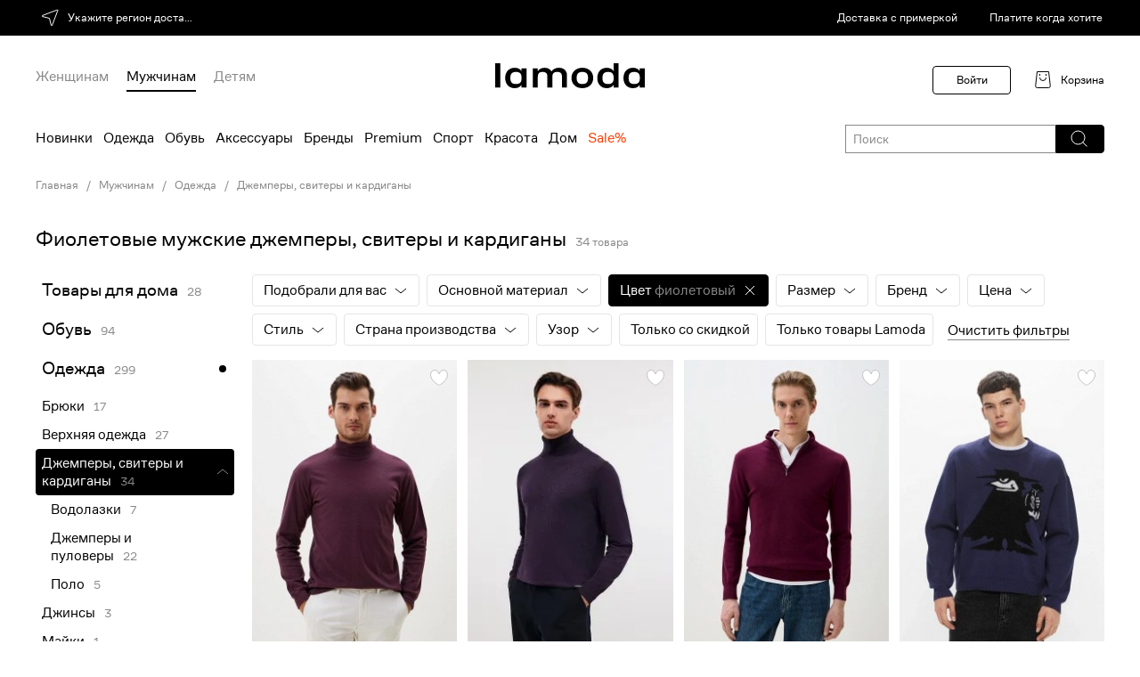

--- FILE ---
content_type: text/html; charset=utf-8
request_url: https://www.lamoda.by/c/497/clothes-muzhskoy-trikotazh/?colors=689
body_size: 64440
content:

  









  






  
  
  
  
  
  
  
  
  







  







  

























<!-- GO-GO-GO! ;-) --><!DOCTYPE html>
<html
  prefix="og: https//ogp.me/ns#"
  class="country-by"
  lang="ru"
>
  <head><meta http-equiv="Content-Type" content="text/html; charset=UTF-8"><meta http-equiv="X-UA-Compatible" content="IE=edge"><meta name="referrer" content="unsafe-url"><meta name="theme-color" content="#222"><link rel="preconnect" href="//a.lmcdn.ru"><link rel="preconnect" href="//z.lmcdn.ru"><link rel="apple-touch-icon" href="//a.lmcdn.ru/static/permanent/icons/v4/apple-touch-icon-120x120.png"><link rel="icon" href="//a.lmcdn.ru/static/permanent/icons/v4/favicon.ico" type="image/x-icon"><link rel="manifest" href="/static/misc/manifest.json"><meta name="yandex-tableau-widget" content="logo=https://a.lmcdn.ru/static/permanent/icons/v4/social-logo-200x50.png, color=#000"><title>Фиолетовые мужские джемперы, свитеры и кардиганы — купить в интернет-магазине Lamoda</title><meta name="description" content="Фиолетовые мужские джемперы, свитеры и кардиганы с бесплатной доставкой в интернет-магазине Lamoda. Актуальные цены. В наличии большой ассортимент моделей."><meta property="og:description" content="Фиолетовые мужские джемперы, свитеры и кардиганы с бесплатной доставкой в интернет-магазине Lamoda. Актуальные цены. В наличии большой ассортимент моделей."><meta property="og:image" content="//a.lmcdn.ru/static/permanent/icons/v4/social-logo-250x250.png"><meta property="og:image:type" content="image/png"><meta property="og:site_name" content="Lamoda.by"><meta property="og:title" content="Фиолетовые мужские джемперы, свитеры и кардиганы — купить в интернет-магазине Lamoda"><meta property="og:type" content="website"><meta property="og:url" content="https://www.lamoda.by/c/497/clothes-muzhskoy-trikotazh/?colors=689"><link rel="canonical" href="https://www.lamoda.by/c/497/clothes-muzhskoy-trikotazh/?colors=689"><link rel="alternate" hreflang="ru-by" href="https://www.lamoda.by/c/497/clothes-muzhskoy-trikotazh/?colors=689"><link rel="alternate" hreflang="ru-kz" href="https://www.lamoda.kz/c/497/clothes-muzhskoy-trikotazh/?colors=689"><link rel="alternate" hreflang="ru-ru" href="https://www.lamoda.ru/c/497/clothes-muzhskoy-trikotazh/?colors=689"><meta name="robots" content="INDEX, FOLLOW"><link rel="stylesheet" href="https://a.lmcdn.ru/static/2026.01.14/core.css"><link rel="stylesheet" href="https://a.lmcdn.ru/static/2026.01.14/skeletons.css"><link rel="stylesheet" href="https://a.lmcdn.ru/static/2026.01.14/main.css"><script>
var repeatCounter, prevValueToSend, sendTimeoutId;
window.onerror = function(msg, url, line, column, oErr){
    var valueToSend, i, args = ['msg=','url=','stk='];

    url += ':' + line;
    if(parseInt(column) >= 0){
        url += ':' + column;
    }
    valueToSend = [msg, url, oErr && oErr.stack ? oErr.stack : ''];
    for(i =  args.length; i--;){
        args[i] += encodeURIComponent(valueToSend[i]);
    }
    valueToSend = ('//z.lmcdn.ru/site/error/js/' + location.hostname + '/' + args.join('&')).slice(0, 2000);
    /*.
        
        
    */
    if(prevValueToSend !== valueToSend){
        prevValueToSend = valueToSend;
        repeatCounter = 0;
        (new Image).src = valueToSend;
        sendTimeoutId = null;
    } else if (repeatCounter < 5){
        repeatCounter++;
        clearTimeout(sendTimeoutId);
        sendTimeoutId = setTimeout(function(){
            (new Image).src = valueToSend + '&rep=' + repeatCounter;
        },100);
    }
};

try{
    if (document.location.pathname.indexOf('/paymentassist/') === 0 &&
        self.parent.document.location.pathname === '/checkout/cart/') {
        (new Image).src = '//z.lmcdn.ru/site/error/iframe/' + location.hostname + '/?' + [
            'rf=' + encodeURIComponent(document.referrer),
            'to=' + encodeURIComponent(location),
            'msg=bad_success_in_iframe'
        ].join('&');
    }
}catch(e){};
</script><script>
    var LMDA = {
        uidAny: 'F42D700A2CA46C69B7017A4E020B495B',
        traceId: "1e24eee553c58d725e9bfbf63a82df0c",
    };
</script><script type="text/javascript">
  (function(){
    const pathname = window.location.pathname;
    const tp = (segment, position = 1) => (
      segment === pathname.split('/')[position]
    );
    var pageType = 'other_page';
    switch (true) {
      case tp(''):
        pageType = 'main_page';
        break;
      case tp('p'):
        pageType = 'product_page';
        break;
      case tp('a'):
      case tp('b'):
      case tp('bg'):
      case tp('c'):
      case tp('cb'):
      case tp('cs'):
      case tp('sp'):
      case tp('action'):
      case tp('lastinstock'):
      case tp('novinki'):
      case tp('outlet'):
        pageType = 'catalog_page';
        break;
      case tp('catalog-navigation'):
        pageType = 'catalog_navigation_page';
        break;
      case tp('catalogsearch') && tp('result', 2):
        pageType = 'search_page';
        break;
      case tp('wishlist') && tp('shared', 2):
        pageType = 'shared_page';
        break;
      case tp('wishlist') && tp('filters', 2):
        pageType = 'my_filter_page';
        break;
      case tp('wishlist'):
        pageType = 'wishlist_page';
        break;
      case tp('kids-home'):
      case tp('home-app-kids'):
        pageType = 'kidshome_page';
        break;
      case tp('men-home'):
      case tp('home-app-men'):
      case tp('women-home'):
      case tp('home-app-women'):
      case tp('home-premium'):
        pageType = 'premium_page';
        break;
      case tp('home-premium-women'):
        pageType = 'premium-women_page';
        break;
      case tp('home-premium-men'):
        pageType = 'remium-men_page';
        break;
      case tp('home-premium-kids'):
        pageType = 'premium-kids_page';
        break;
      case tp('home-sport'):
        pageType = 'sport_page';
        break;
      case tp('home-sport-women'):
        pageType = 'sport-women_page';
        break;
      case tp('home-sport-men'):
        pageType = 'sport-men_page';
        break;
      case tp('home-sport-kids'):
        pageType = 'sport-kids_page';
        break;
      case tp('home-beauty'):
        pageType = 'beauty_page';
        break;
      case tp('home-beauty-women'):
        pageType = 'beauty-women_page';
        break;
      case tp('home-beauty-men'):
        pageType = 'beauty-men_page';
        break;
      case tp('home-beauty-kids'):
        pageType = 'beauty-kids_page';
        break;
      case tp('checkout') && tp('cart', 2):
      case tp('checkout'):
        pageType = 'cart_page';
        break;
      case tp('login'):
        pageType = 'login_page';
        break;
      case tp('success', 3):
        pageType = 'success_page';
        break;
      case tp('blog'):
        pageType = 'blog_page';
        break;
      case tp('lp') && tp('success_garderob', 2):
        pageType = 'stylist_success_page';
        break;
      case tp('lp') && tp('error_garderob', 2):
        pageType = 'stylist_failure_page';
        break;
      case tp('lp'):
        pageType = 'lp_page';
        break;
      case tp('ed'):
        pageType = 'ed_page';
        break;
      case tp('customer') && tp('account', 2) && tp('reviews', 3):
        pageType = 'customer_reviews_page';
        break;
      case tp('customer') && tp('account', 2) && tp('questions', 3):
        pageType = 'customer_questions_page';
        break;
      case tp('customer') && tp('account', 2) && tp('loyalty_program', 3):
        pageType = 'loyalty_page';
        break;
      case tp('customer') && tp('account', 2) && tp('subscriptions', 3):
        pageType = 'inbox_settings_push_page';
        break;
      case tp('customer') && tp('account', 2) && tp('menu', 3):
        pageType = 'customer_menu_page';
        break;
      case tp('customer') && tp('account', 2) && tp('returns', 3) && tp('return', 4):
        pageType = 'return_view_page';
        break;
      case tp('customer') && tp('account', 2) && tp('returns', 3):
        pageType = 'return_page';
        break;
      case tp('customer') && tp('return', 2) && tp('order', 3):
        pageType = 'order_return_page';
        break;
      case tp('customer') && tp('account', 2):
        pageType = 'personal_page';
        break;
      case tp('sales') && tp('order', 2) && tp('view', 3):
        pageType = 'order_view_page';
        break;
      case tp('sales') && (tp('current', 2) || tp('order', 2)):
        pageType = 'order_history_page';
        break;
      case tp('help', 1) && tp('easy-return', 2):
        pageType = 'return_help_page';
        break;
      case tp('help'):
        pageType = 'help_page';
        break;
      case tp('paymentform'):
        pageType = 'payment_form_page';
        break;
      case tp('giftcertificate'):
        pageType = 'giftcertificate_page';
        break;
      case tp('looks'):
        pageType = 'get_the_look_page';
        break;
      case tp('lamodastylist') && tp('survey', 2):
        pageType = 'stylist_survey_page';
        break;
      case tp('lamodastylist') && tp('payment', 2):
        pageType = 'stylist_payment_page';
        break;
      case tp('lamodastylist'):
        pageType = 'stylist_landing_page';
        break;
      case tp('stylistsurvey') && tp('payment', 2):
        pageType = 'stylist_payment_page';
        break;
      case tp('stylistsurvey'):
        pageType = 'stylist_landing_page';
        break;
      case tp('discovery-women'):
        pageType = 'discovery_hub_women_page';
        break;
      case tp('discovery-men'):
        pageType = 'discovery_hub_men_page';
        break;
      case tp('installments'):
        pageType = 'installments_page';
        break;
      case tp('instashopping'):
        pageType = 'instashopping_page';
        break;
      case tp('just4you'):
        pageType = 'just4you_page';
        break;
      case tp('delivery'):
        pageType = 'delivery_page';
        break;
      default:
        pageType = 'other_page';
    }

    
    try {
        var adBlocker;
        var adScript = document.createElement('script');
        adScript.async = true;
        adScript.src = "//a.lmcdn.ru/static/permanent/libs/ad-blocker.js"
        var a = document.getElementsByTagName('script')[0];
        a.parentNode.insertBefore(adScript, a);
        adScript.onload = function() { adBlocker = '0' };
        adScript.onerror = function() { adBlocker = '1' };
        window.addEventListener("load", function(event) { 
          if (adBlocker) {
            window.document.cookie = "lmda_adBlocker=" + adBlocker + "; path=/";
          }
        });
    } catch (error) {
      console.error(error);
    }
    

    var splitBuckets = '[base64]';
    var ab = '6045,6261,6322,6339,6375,6407';
    var cid = '' || 0;
    var pageOpen = {
      action: 'pageopen',
      type: pageType,
      lid: 'F42D700A2CA46C69B7017A4E020B495B',
      ab: ab,
      ab_experiments: ab,
      ab_error: splitBuckets ? 0 : 1,
      customer_id: cid,
      auth_customer_id: cid,
      split_buckets: splitBuckets,
      referrer: document.referrer,
      request_lid: 'F42D700A2CA46C69B7017A4E020B495B',
      url: window.location.href,
      is_webview: 0,
      isPWA: Number((window.matchMedia && window.matchMedia('(display-mode: standalone)').matches) ||
          !!(navigator && navigator.standalone)),
      platform: 'go',adblock: '',version: '1.0.0',
      release: '2026.01.14',
      timestamp: 1768727596
    };
    var params = [];
    for (var prop in pageOpen) {
    if (pageOpen.hasOwnProperty(prop)) {
        params.push(prop + '=' + encodeURIComponent(pageOpen[prop]));
    }
    }
    (new Image).src = '//z.lmcdn.ru/by/desktop?' + params.join('&');
    })();
</script><script>
  window.dataLayer = window.dataLayer || [];
  window.dataLayer.push({
    event: 'gtm.js',
    'gtm.start': new Date().getTime(),
  });
  window._mtm = window._mtm || [];
</script><script async src="https://www.googletagmanager.com/gtm.js?id=GTM-5ZL75R&l=dataLayer"></script><!-- by_hotfix_slot --></head><body class="call_delay desktop "><div id="vue-root"><div class="page default-page"><header class="d-header">
  <div
    class="d-header-top
      d-header-top_black"
    ></div><div class="d-header-logo-row width-wrapper"><a class="d-header__logo" href="/"><svg viewBox="0 0 168 28" fill="none" xmlns="http://www.w3.org/2000/svg"><path d="M138.605 27.374H132.97V24.3232H132.855C131.501 26.5512 128.797 28 125.323 28C118.755 28 114.626 23.2693 114.626 16.541C114.626 9.81268 118.755 5.08203 125.323 5.08203C128.802 5.08207 131.506 6.53081 132.855 8.75879H132.97V0H138.605V27.374ZM21.9189 5.08105C25.4011 5.08105 28.1083 6.52983 29.459 8.75781H29.5732V5.70703H35.2139V27.374H29.5732V24.3223H29.459C28.1029 26.5504 25.3959 27.999 21.9189 27.999C15.3504 27.9989 11.2119 23.2683 11.2119 16.54C11.212 9.81194 15.3505 5.08122 21.9189 5.08105ZM97.8633 5.08105C105.163 5.08105 110.105 9.89414 110.105 16.54C110.105 23.1861 105.163 27.999 97.8633 27.999C90.5637 27.999 85.6211 23.1915 85.6211 16.54C85.6212 9.8887 90.5638 5.08113 97.8633 5.08105ZM154.718 5.08105C158.197 5.08114 160.901 6.52995 162.25 8.75781H162.364V5.70703H168V27.374H162.364V24.3223H162.25C160.895 26.5503 158.191 27.9989 154.718 27.999C148.15 27.999 144.02 23.2684 144.02 16.54C144.02 9.81182 148.155 5.08105 154.718 5.08105ZM5.72266 27.374H0V0H5.72266V27.374ZM71.6875 5.08105C77.2857 5.08105 80.6084 8.52257 80.6084 13.6045V27.374H74.9717V15.251C74.9717 11.4149 73.4221 9.77347 69.6016 9.77344C65.7809 9.77344 64.2363 11.4203 64.2363 15.251V27.374H58.6006V15.251C58.6006 11.4148 57.0556 9.77344 53.2295 9.77344C49.4035 9.77347 47.8594 11.4204 47.8594 15.251V27.374H42.2227V5.70703H47.8594V8.75781H47.9727C49.3275 6.5298 52.0322 5.08105 55.5059 5.08105C59.2884 5.0811 61.8737 6.76031 63.2285 9.14746H63.3037C64.8482 6.79862 67.358 5.08105 71.6826 5.08105H71.6875ZM126.754 9.77441C122.115 9.77441 120.457 11.9256 120.457 16.541C120.457 21.1564 122.121 23.3076 126.754 23.3076C131.387 23.3076 133.051 21.1564 133.051 16.541C133.051 11.9256 131.393 9.77445 126.754 9.77441ZM23.3457 9.77344C18.7028 9.77348 17.043 11.9248 17.043 16.54C17.043 21.1554 18.7081 23.3066 23.3457 23.3066C27.9888 23.3066 29.6484 21.1555 29.6484 16.54C29.6484 11.9248 27.9888 9.77344 23.3457 9.77344ZM97.8633 9.77344C93.2301 9.77349 91.4903 11.9248 91.4902 16.54C91.4902 21.1554 93.23 23.3066 97.8633 23.3066C102.497 23.3066 104.236 21.1555 104.236 16.54C104.236 11.9248 102.497 9.77344 97.8633 9.77344ZM156.143 9.77344C151.504 9.77348 149.846 11.9248 149.846 16.54C149.846 21.1554 151.509 23.3066 156.143 23.3066C160.781 23.3066 162.439 21.1555 162.439 16.54C162.439 11.9248 160.781 9.77344 156.143 9.77344Z" fill="black"/></svg></a>
    <div
  class="user-nav">
  
    <span class="link user-nav__link user-nav__link-login user-nav__link-disable">Войти</span><div class="user-nav__cart"><svg width="24" height="24" fill="none" xmlns="http://www.w3.org/2000/svg"><path d="M18.5 2.5h-13L3.747 18.28a2 2 0 0 0 1.988 2.22h12.53a2 2 0 0 0 1.988-2.22L18.5 2.5z" stroke="#000"/><path d="M15.5 9a3.5 3.5 0 1 1-7 0m0-2V5m7 2V5" stroke="#000"/></svg><a href="/checkout/cart/" class="link user-nav__link user-nav__link-cart" rel="nofollow">Корзина</a></div></div><div class="d-header-genders ">
  <a href="/women-home/?sitelink=topmenuW"
    data-genders="women"
    class="d-header-genders_link "
  >Женщинам</a>
  <a href="/men-home/?sitelink=topmenuM"
    data-genders="men"
    class="d-header-genders_link d-header-genders_link_active"
  >Мужчинам</a>
  <a href="/kids-home/?sitelink=topmenuK"
    data-genders="children"
    class="d-header-genders_link "
  >Детям</a></div></div><div class="d-header-menu"><div class="d-header-menu__container">
      <div class="menu__categories
        ">
        <div class="d-header-top-menu-wrapper"><nav class="d-header-topmenu">
  
    
    

  
  

  

  
  
    
  
  
    
  
  
    
  

  

  
    
    
    
    

    
      <a class="d-header-topmenu-category__link
        
          d-header-topmenu-category__link_randomColor
        
        
        
        "
        href="/c/4152/default-men/?is_new=1&amp;l=1&amp;sitelink=topmenuM"
      >
        Новинки
      </a>
    
  
    
    
    
    

    
      <a class="d-header-topmenu-category__link
        
        
        
        "
        href="/c/477/clothes-muzhskaya-odezhda/?l=2&amp;sitelink=topmenuM"
      >
        Одежда
      </a>
    
  
    
    
    
    

    
      <a class="d-header-topmenu-category__link
        
        
        
        "
        href="/c/17/shoes-men/?l=3&amp;sitelink=topmenuM"
      >
        Обувь
      </a>
    
  
    
    
    
    

    
      <a class="d-header-topmenu-category__link
        
        
        
        "
        href="/c/559/accs-muzhskieaksessuary/?l=4&amp;sitelink=topmenuM"
      >
        Аксессуары
      </a>
    
  
    
    
    
    

    
      <a class="d-header-topmenu-category__link
        
        
        
        "
        href="/brands/?genders=men&amp;l=5&amp;sitelink=topmenuM"
      >
        Бренды
      </a>
    
  
    
    
    
    

    
      <a class="d-header-topmenu-category__link
        
        
        
        "
        href="/home-premium-men/?l=6&amp;sitelink=topmenuM"
      >
        Premium
      </a>
    
  
    
    
    
    

    
      <a class="d-header-topmenu-category__link
        
        
        
        "
        href="/home-sport-men/?l=7&amp;sitelink=topmenuM"
      >
        Спорт
      </a>
    
  
    
    
    
    

    
      <a class="d-header-topmenu-category__link
        
        
        
        "
        href="/c/4288/beauty_accs_ns-menbeauty/?l=8&amp;sitelink=topmenuM"
      >
        Красота
      </a>
    
  
    
    
    
    

    
      <a class="d-header-topmenu-category__link
        
        
        
        "
        href="/c/6647/home_accs-tovarydlyadoma/?l=9&amp;sitelink=topmenuM"
      >
        Дом
      </a>
    
  
    
    
    
    

    
      <a class="d-header-topmenu-category__link
        
          d-header-topmenu-category__link_red
        
        
        
        "
        href="/c/4152/default-men/?display_locations=outlet&amp;is_sale=1&amp;l=10&amp;sitelink=topmenuM"
      >
        Sale%
      </a></nav></div></div></div></div></header><div class="d-catalog-banners"><div class="width-wrapper clearfix">
        
  <div
    class="x-breadcrumbs"
    id="breadcrumbs"
  >
    <div class="x-breadcrumbs__slide">
      <a
        class="x-link x-link__secondaryLabel"
        rel="nofollow"
        title="Главная"
        href="/"
      >
        Главная
      </a></div><div class="x-breadcrumbs__slide">
        
          <a
            class="x-link x-link__secondaryLabel"
            title="Мужчинам"
            href="/c/4152/default-men/"
          >
            Мужчинам
          </a></div><div class="x-breadcrumbs__slide">
        
          <a
            class="x-link x-link__secondaryLabel"
            title="Одежда"
            href="/c/477/clothes-muzhskaya-odezhda/"
          >
            Одежда
          </a></div><div class="x-breadcrumbs__slide">
        
          <a
            class="x-link x-link__secondaryLabel"
            title="Джемперы, свитеры и кардиганы"
            href="/c/497/clothes-muzhskoy-trikotazh/"
          >
            Джемперы, свитеры и кардиганы
          </a></div></div></div><div class="width-wrapper clearfix"><style>
          .slider-outer-logotypes .slick-arrow {
            display: none !important;
          }
        </style></div></div>



      
  
    <main class="
        width-wrapper
      ">
      
  
  
  
  
  
  
  
  
  

  

  <div class="d-catalog"><div class="d-catalog-header"><div class="d-catalog-header__title"><h1 class="d-catalog-header__title-text">
        Фиолетовые мужские джемперы, свитеры и кардиганы
    </h1><span class="d-catalog-header__product-counter">34  товара</span></div></div><div class="d-catalog__main"><div class="d-catalog__left-column"><div class="d-catalog__navigation">
          
          

  

    
      
        
        
      
    

    
      
    

  

    

    

    
      
      
      
      

      <div class="x-tree-view-catalog-navigation__category
         x-tree-view-catalog-navigation__category_root 
        
        
        "
      >
        <a class="x-link
           x-link__label 
          "
          href="/c/8505/home_accs-men_home/?colors=689">Товары для дома</a
          ><span class="x-tree-view-catalog-navigation__found">28</span></div>
      
    
    
      
      
      
      

      <div class="x-tree-view-catalog-navigation__category
         x-tree-view-catalog-navigation__category_root 
        
        
        "
      >
        <a class="x-link
           x-link__label 
          "
          href="/c/17/shoes-men/?colors=689">Обувь</a
          ><span class="x-tree-view-catalog-navigation__found">94</span></div>
      
    
    
      
      
      
      

      <div class="x-tree-view-catalog-navigation__category
         x-tree-view-catalog-navigation__category_root 
        
        
        "
      >
        <a class="x-link
           x-link__label 
          "
          href="/c/477/clothes-muzhskaya-odezhda/?colors=689">Одежда</a
          ><span class="x-tree-view-catalog-navigation__found">299</span></div><ul class="x-tree-view-catalog-navigation__subtree"><li>
              
      
      
      

      <div class="x-tree-view-catalog-navigation__category
        
        
        
        "
      >
        <a class="x-link
           x-link__label 
          "
          href="/c/517/clothes-muzhskie-bryuki/?colors=689">Брюки</a
          ><span class="x-tree-view-catalog-navigation__found">17</span></div></li><li>
              
      
      
      

      <div class="x-tree-view-catalog-navigation__category
        
        
        
        "
      >
        <a class="x-link
           x-link__label 
          "
          href="/c/479/clothes-muzhskaya-verkhnyaya-odezhda/?colors=689">Верхняя одежда</a
          ><span class="x-tree-view-catalog-navigation__found">27</span></div></li><li>
              
      
      
      

      <div class="x-tree-view-catalog-navigation__category
        
         x-tree-view-catalog-navigation__category_selected 
        
        "
      >
        <a class="x-link
           x-link__badgeForeground 
          "
          href="/c/497/clothes-muzhskoy-trikotazh/?colors=689">Джемперы, свитеры и кардиганы</a
          ><span class="x-tree-view-catalog-navigation__found">34</span></div><ul class="x-tree-view-catalog-navigation__subtree"><li>
              
      
      
      

      <div class="x-tree-view-catalog-navigation__category
        
        
         x-tree-view-catalog-navigation__category_indent 
        "
      >
        <a class="x-link
           x-link__label 
          "
          href="/c/501/clothes-muzhskie-vodolazki/?colors=689">Водолазки</a
          ><span class="x-tree-view-catalog-navigation__found">7</span></div></li><li>
              
      
      
      

      <div class="x-tree-view-catalog-navigation__category
        
        
         x-tree-view-catalog-navigation__category_indent 
        "
      >
        <a class="x-link
           x-link__label 
          "
          href="/c/503/clothes-muzhskie-dempery-i-svitery/?colors=689">Джемперы и пуловеры</a
          ><span class="x-tree-view-catalog-navigation__found">22</span></div></li><li>
              
      
      
      

      <div class="x-tree-view-catalog-navigation__category
        
        
         x-tree-view-catalog-navigation__category_indent 
        "
      >
        <a class="x-link
           x-link__label 
          "
          href="/c/7948/default-mens_polo_knit/?colors=689">Поло</a
          ><span class="x-tree-view-catalog-navigation__found">5</span></div></li></ul></li><li>
              
      
      
      

      <div class="x-tree-view-catalog-navigation__category
        
        
        
        "
      >
        <a class="x-link
           x-link__label 
          "
          href="/c/513/clothes-muzhskie-d-insy/?colors=689">Джинсы</a
          ><span class="x-tree-view-catalog-navigation__found">3</span></div></li><li>
              
      
      
      

      <div class="x-tree-view-catalog-navigation__category
        
        
        
        "
      >
        <a class="x-link
           x-link__label 
          "
          href="/c/3039/clothes-topyi-muzhskie/?colors=689">Майки</a
          ><span class="x-tree-view-catalog-navigation__found">1</span></div></li><li>
              
      
      
      

      <div class="x-tree-view-catalog-navigation__category
        
        
        
        "
      >
        <a class="x-link
           x-link__label 
          "
          href="/c/523/clothes-muzhskoe-nizhneye-belyo/?colors=689">Нижнее белье</a
          ><span class="x-tree-view-catalog-navigation__found">4</span></div></li><li>
              
      
      
      

      <div class="x-tree-view-catalog-navigation__category
        
        
        
        "
      >
        <a class="x-link
           x-link__label 
          "
          href="/c/4121/socks-socks/?colors=689">Носки и гетры</a
          ><span class="x-tree-view-catalog-navigation__found">6</span></div></li><li>
              
      
      
      

      <div class="x-tree-view-catalog-navigation__category
        
        
        
        "
      >
        <a class="x-link
           x-link__label 
          "
          href="/c/7528/clothes-bigsize-clothes-men/?colors=689">Одежда больших размеров</a
          ><span class="x-tree-view-catalog-navigation__found">100</span></div></li><li>
              
      
      
      

      <div class="x-tree-view-catalog-navigation__category
        
        
        
        "
      >
        <a class="x-link
           x-link__label 
          "
          href="/c/2526/clothes-plyazhnaya-odezhda/?colors=689">Плавки и шорты для плавания</a
          ><span class="x-tree-view-catalog-navigation__found">5</span></div></li><li>
              
      
      
      

      <div class="x-tree-view-catalog-navigation__category
        
        
        
        "
      >
        <a class="x-link
           x-link__label 
          "
          href="/c/515/clothes-muzhskie-rubashki-i-sorochki/?colors=689">Рубашки</a
          ><span class="x-tree-view-catalog-navigation__found">15</span></div></li><li>
              
      
      
      

      <div class="x-tree-view-catalog-navigation__category
        
        
        
        "
      >
        <a class="x-link
           x-link__label 
          "
          href="/c/3042/clothes-sportivnye-kostyumy-muzhskie/?colors=689">Спортивные костюмы</a
          ><span class="x-tree-view-catalog-navigation__found">5</span></div></li><li>
              
      
      
      

      <div class="x-tree-view-catalog-navigation__category
        
        
        
        "
      >
        <a class="x-link
           x-link__label 
          "
          href="/c/2508/clothes-tolstovki-i-olimpiyki/?colors=689">Худи и свитшоты</a
          ><span class="x-tree-view-catalog-navigation__found">55</span></div></li><li>
              
      
      
      

      <div class="x-tree-view-catalog-navigation__category
        
        
        
        "
      >
        <a class="x-link
           x-link__label 
          "
          href="/c/2512/clothes-muzhskie-futbolki/?colors=689">Футболки и поло</a
          ><span class="x-tree-view-catalog-navigation__found">113</span></div></li><li>
              
      
      
      

      <div class="x-tree-view-catalog-navigation__category
        
        
        
        "
      >
        <a class="x-link
           x-link__label 
          "
          href="/c/519/clothes-muzhskie-shorty/?colors=689">Шорты</a
          ><span class="x-tree-view-catalog-navigation__found">14</span></div></li></ul>
      
    
    
      
      
      
      

      <div class="x-tree-view-catalog-navigation__category
         x-tree-view-catalog-navigation__category_root 
        
        
        "
      >
        <a class="x-link
           x-link__label 
          "
          href="/c/559/accs-muzhskieaksessuary/?colors=689">Аксессуары</a
          ><span class="x-tree-view-catalog-navigation__found">40</span></div>
      
    
    
      
      
      
      

      <div class="x-tree-view-catalog-navigation__category
         x-tree-view-catalog-navigation__category_root 
        
        
        "
      >
        <a class="x-link
           x-link__label 
          "
          href="/c/1263/default-premium-men/?colors=689">Premium</a
          ><span class="x-tree-view-catalog-navigation__found">59</span></div>
      
    
    
      
      
      
      

      <div class="x-tree-view-catalog-navigation__category
         x-tree-view-catalog-navigation__category_root 
        
        
        "
      >
        <a class="x-link
           x-link__label 
          "
          href="/c/832/default-sports-men/?colors=689">Спорт</a
          ><span class="x-tree-view-catalog-navigation__found">247</span></div>
      
    
    
      
      
      
      

      <div class="x-tree-view-catalog-navigation__category
         x-tree-view-catalog-navigation__category_root 
        
        
        "
      >
        <a class="x-link
           x-link__label 
          "
          href="/c/4288/beauty_accs-menbeauty/?colors=689">Красота</a
          ><span class="x-tree-view-catalog-navigation__found">14</span></div></div></div><div class="d-catalog__right-column"><div class="d-catalog__filters"><div class="d-multifilters-skeleton"><div class="d-multifilters-skeleton__item d-multifilters-skeleton__item_black d-multifilters-skeleton-new-design-color"><span class="d-multifilters-skeleton__title"><span>подобрали для вас</span></span><span class="d-multifilters-skeleton__icon"><i class="icon-arrow icon__filter_arrow_white"></i></span></div>

    

  

  
  

  
  

  
  

  
  
  
    
    
    

    

      

      
    
  
    
    
    

    

      
      
        
          
    
    

    
    
      <div class="d-multifilters-skeleton__item
        
        
        d-multifilters-skeleton-new-design-color"
      >
        <span class="d-multifilters-skeleton__title">
          Материалы
          
        </span><span class="d-multifilters-skeleton__icon"><i class="icon-arrow icon__filter_arrow"></i></span></div><div class="d-multifilters-skeleton__item d-multifilters-skeleton__item_black d-multifilters-skeleton-new-design-color"><span class="d-multifilters-skeleton__title">
              
                Цвет 
      

      
        
        

        
          
            0
          
        

      
  
              
            </span><span class="d-multifilters-skeleton__icon d-multifilters-skeleton__icon_border"><i class="icon-arrow icon__filter_reset"></i></span></div>
        
      
    
  
    
    
    

    

      
      

      
        
        
          
    
    

    
    
      <div class="d-multifilters-skeleton__item
        
        
        d-multifilters-skeleton-new-design-color"
      >
        <span class="d-multifilters-skeleton__title">
          Размер
          
        </span><span class="d-multifilters-skeleton__icon"><i class="icon-arrow icon__filter_arrow"></i></span></div>
    
  
        
      
    
  
    
    
    

    

      
      

      
        
        
          
    
    

    
    
      <div class="d-multifilters-skeleton__item
        
        
        d-multifilters-skeleton-new-design-color"
      >
        <span class="d-multifilters-skeleton__title">
          Бренд
          
        </span><span class="d-multifilters-skeleton__icon"><i class="icon-arrow icon__filter_arrow"></i></span></div>
    
  
        
      
    
  
    
    
    

    

      
      

      
        
        
          
    
    

    
    
      <div class="d-multifilters-skeleton__item
        
        
        d-multifilters-skeleton-new-design-color"
      >
        <span class="d-multifilters-skeleton__title">
          Цена
          
        </span><span class="d-multifilters-skeleton__icon"><i class="icon-arrow icon__filter_arrow"></i></span></div>
    
  
        
      
    
  
    
    
    

    

      
      

      
        
        
          
    
    

    
    
      <div class="d-multifilters-skeleton__item
        
        
        d-multifilters-skeleton-new-design-color"
      >
        <span class="d-multifilters-skeleton__title">
          Стиль
          
        </span><span class="d-multifilters-skeleton__icon"><i class="icon-arrow icon__filter_arrow"></i></span></div>
    
  
        
      
    
  
    
    
    

    

      
      

      
        
        
          
    
    

    
    
      <div class="d-multifilters-skeleton__item
        
        
        d-multifilters-skeleton-new-design-color"
      >
        <span class="d-multifilters-skeleton__title">
          Страна производства
          
        </span><span class="d-multifilters-skeleton__icon"><i class="icon-arrow icon__filter_arrow"></i></span></div>
    
  
        
      
    
  
    
    
    

    

      
      

      
        
        
          
    
    

    
    
      <div class="d-multifilters-skeleton__item
        
        
        d-multifilters-skeleton-new-design-color"
      >
        <span class="d-multifilters-skeleton__title">
          Узор
          
        </span><span class="d-multifilters-skeleton__icon"><i class="icon-arrow icon__filter_arrow"></i></span></div>
    
  
        
      
    
  
    
    
    

    

      
      

      
        
        
          
    
    
      
    

    
    
      <div class="d-multifilters-skeleton__item
        
        d-multifilters-skeleton__item-left-padding
        d-multifilters-skeleton-new-design-color"
      >
        <span class="d-multifilters-skeleton__title">
          Только со скидкой
          
            
    <span class="d-multifilters-skeleton__checkbox"><span class="d-multifilters-skeleton__checkbox-circle"></span></span></span></div>
    
  
        
      
    
  
    
    
    

    

      
      

      
        
        
          
    
    
      
    

    
    
      <div class="d-multifilters-skeleton__item
        
        d-multifilters-skeleton__item-left-padding
        d-multifilters-skeleton-new-design-color"
      >
        <span class="d-multifilters-skeleton__title">
          Только товары Lamoda
          
        </span></div><span class="d-multifilters-skeleton__reset">Очистить фильтры</span></div></div><div class="grid__catalog"><div class="x-product-card__card"><a href="" class="x-product-card__link x-product-card__hit-area"><div class="x-product-card__pic x-product-card__pic-catalog">
        
          <img
            src="//a.lmcdn.ru/img236x341/M/P/MP002XM0C2DZ_25377293_1_v1_2x.jpg"
            class="x-product-card__pic-img"
            alt=""
          />
        
      </div>
      
  

  <div class="
    
      x-product-card-description
    "
    >
    
      <div class="x-product-card-description__microdata-wrap">

        
          <span
            class="x-product-card-description__price-old"
            style="white-space: nowrap;"
          >54.90</span><!--
        --><span
            class="x-product-card-description__price-second-old"
            style="white-space: nowrap;"
          >44.95</span><!--
        --><span
            class="x-product-card-description__price-new
              
                x-product-card-description__price-WEB8507_price_no_bold
              "
            style="white-space: nowrap;"
          >38.20 р.</span></div><div class="x-product-card-description__microdata-wrap"><div class="x-product-card-description__brand-name">
        
          Colin&#39;s
        
      </div><div class="x-product-card-description__product-name">
        
          Водолазка Comfort Fit Lamoda Exclusive
        
      </div></div></div></a></div><div class="x-product-card__card"><a href="" class="x-product-card__link x-product-card__hit-area"><div class="x-product-card__pic x-product-card__pic-catalog">
        
          <img
            src="//a.lmcdn.ru/img236x341/M/P/MP002XM1RHRN_15111621_1_v3.jpg"
            class="x-product-card__pic-img"
            alt=""
          />
        
      </div>
      
  

  <div class="
    
      x-product-card-description
    "
    >
    
      <div class="x-product-card-description__microdata-wrap">

        
          <span
            class="x-product-card-description__price-old"
            style="white-space: nowrap;"
          >160.22</span><!--
        --><span
            class="x-product-card-description__price-new
              
                x-product-card-description__price-WEB8507_price_no_bold
              "
            style="white-space: nowrap;"
          >136.18 р.</span></div><div class="x-product-card-description__microdata-wrap"><div class="x-product-card-description__brand-name">
        
          Baon
        
      </div><div class="x-product-card-description__product-name">
        
          Водолазка 
        
      </div></div></div></a></div><div class="x-product-card__card"><a href="" class="x-product-card__link x-product-card__hit-area"><div class="x-product-card__pic x-product-card__pic-catalog">
        
          <img
            src="//a.lmcdn.ru/img236x341/R/T/RTLAEE953501_26882288_1_v2_2x.jpg"
            class="x-product-card__pic-img"
            alt=""
          />
        
      </div>
      
  

  <div class="
    
      x-product-card-description
    "
    >
    
      <div class="x-product-card-description__microdata-wrap">

        
          <span
            class="x-product-card-description__price-old"
            style="white-space: nowrap;"
          >364.00</span><!--
        --><span
            class="x-product-card-description__price-second-old"
            style="white-space: nowrap;"
          >134.84</span><!--
        --><span
            class="x-product-card-description__price-new
              
                x-product-card-description__price-WEB8507_price_no_bold
              "
            style="white-space: nowrap;"
          >132.14 р.</span></div><div class="x-product-card-description__microdata-wrap"><div class="x-product-card-description__brand-name">
        
          On the 1st
        
      </div><div class="x-product-card-description__product-name">
        
          Джемпер 
        
      </div></div></div></a></div><div class="x-product-card__card"><a href="" class="x-product-card__link x-product-card__hit-area"><div class="x-product-card__pic x-product-card__pic-catalog">
        
          <img
            src="//a.lmcdn.ru/img236x341/R/T/RTLAET388901_30441857_1_v1_2x.jpg"
            class="x-product-card__pic-img"
            alt=""
          />
        
      </div>
      
  

  <div class="
    
      x-product-card-description
    "
    >
    
      <div class="x-product-card-description__microdata-wrap">

        
          <span
            class="x-product-card-description__price-old"
            style="white-space: nowrap;"
          >354.00</span><!--
        --><span
            class="x-product-card-description__price-new
              
                x-product-card-description__price-WEB8507_price_no_bold
              "
            style="white-space: nowrap;"
          >283.19 р.</span></div><div class="x-product-card-description__microdata-wrap"><div class="x-product-card-description__brand-name">
        
          Vans
        
      </div><div class="x-product-card-description__product-name">
        
          Джемпер Classified Crew Sweater
        
      </div></div></div></a></div><div class="x-product-card__card"><a href="" class="x-product-card__link x-product-card__hit-area"><div class="x-product-card__pic x-product-card__pic-catalog">
        
          <img
            src="//a.lmcdn.ru/img236x341/R/T/RTLAEW909801_31205883_1_v2_2x.jpg"
            class="x-product-card__pic-img"
            alt=""
          />
        
      </div>
      
  

  <div class="
    
      x-product-card-description
    "
    >
    
      <div class="x-product-card-description__microdata-wrap">

        
          <span
            class="x-product-card-description__price-single
              
                x-product-card-description__price-WEB8507_price_no_bold
              "
            style="white-space: nowrap;"
          >849.00 р.</span></div><div class="x-product-card-description__microdata-wrap"><div class="x-product-card-description__brand-name">
        
          Carhartt WIP
        
      </div><div class="x-product-card-description__product-name">
        
          Джемпер Curtis
        
      </div></div></div></a></div><div class="x-product-card__card"><a href="" class="x-product-card__link x-product-card__hit-area"><div class="x-product-card__pic x-product-card__pic-catalog">
        
          <img
            src="//a.lmcdn.ru/img236x341/R/T/RTLAEP299201_29752016_1_v1_2x.jpg"
            class="x-product-card__pic-img"
            alt=""
          />
        
      </div>
      
  

  <div class="
    
      x-product-card-description
    "
    >
    
      <div class="x-product-card-description__microdata-wrap">

        
          <span
            class="x-product-card-description__price-old"
            style="white-space: nowrap;"
          >789.00</span><!--
        --><span
            class="x-product-card-description__price-new
              
                x-product-card-description__price-WEB8507_price_no_bold
              "
            style="white-space: nowrap;"
          >262.04 р.</span></div><div class="x-product-card-description__microdata-wrap"><div class="x-product-card-description__brand-name">
        
          Galvanni
        
      </div><div class="x-product-card-description__product-name">
        
          Поло 
        
      </div></div></div></a></div><div class="x-product-card__card"><a href="" class="x-product-card__link x-product-card__hit-area"><div class="x-product-card__pic x-product-card__pic-catalog">
        
          <img
            src="//a.lmcdn.ru/img236x341/M/P/MP002XM000FW_20506361_1_v3.jpg"
            class="x-product-card__pic-img"
            alt=""
          />
        
      </div>
      
  

  <div class="
    
      x-product-card-description
    "
    >
    
      <div class="x-product-card-description__microdata-wrap">

        
          <span
            class="x-product-card-description__price-old"
            style="white-space: nowrap;"
          >160.22</span><!--
        --><span
            class="x-product-card-description__price-new
              
                x-product-card-description__price-WEB8507_price_no_bold
              "
            style="white-space: nowrap;"
          >120.16 р.</span></div><div class="x-product-card-description__microdata-wrap"><div class="x-product-card-description__brand-name">
        
          Baon
        
      </div><div class="x-product-card-description__product-name">
        
          Джемпер 
        
      </div></div></div></a></div><div class="x-product-card__card"><a href="" class="x-product-card__link x-product-card__hit-area"><div class="x-product-card__pic x-product-card__pic-catalog">
        
          <img
            src="//a.lmcdn.ru/img236x341/M/P/MP002XM08CA4_18136509_1_v3.jpg"
            class="x-product-card__pic-img"
            alt=""
          />
        
      </div>
      
  

  <div class="
    
      x-product-card-description
    "
    >
    
      <div class="x-product-card-description__microdata-wrap">

        
          <span
            class="x-product-card-description__price-old"
            style="white-space: nowrap;"
          >160.22</span><!--
        --><span
            class="x-product-card-description__price-new
              
                x-product-card-description__price-WEB8507_price_no_bold
              "
            style="white-space: nowrap;"
          >120.16 р.</span></div><div class="x-product-card-description__microdata-wrap"><div class="x-product-card-description__brand-name">
        
          Baon
        
      </div><div class="x-product-card-description__product-name">
        
          Джемпер 
        
      </div></div></div></a></div><div class="x-product-card__card"><a href="" class="x-product-card__link x-product-card__hit-area"><div class="x-product-card__pic x-product-card__pic-catalog">
        
          <img
            src="//a.lmcdn.ru/img236x341/R/T/RTLADW859301_25224823_1_v1.jpg"
            class="x-product-card__pic-img"
            alt=""
          />
        
      </div>
      
  

  <div class="
    
      x-product-card-description
    "
    >
    
      <div class="x-product-card-description__microdata-wrap">

        
          <span
            class="x-product-card-description__price-old"
            style="white-space: nowrap;"
          >219.99</span><!--
        --><span
            class="x-product-card-description__price-second-old"
            style="white-space: nowrap;"
          >168.91</span><!--
        --><span
            class="x-product-card-description__price-new
              
                x-product-card-description__price-WEB8507_price_no_bold
              "
            style="white-space: nowrap;"
          >146.95 р.</span></div><div class="x-product-card-description__microdata-wrap"><div class="x-product-card-description__brand-name">
        
          Mango Man
        
      </div><div class="x-product-card-description__product-name">
        
          Джемпер DESIO
        
      </div></div></div></a></div><div class="x-product-card__card"><a href="" class="x-product-card__link x-product-card__hit-area"><div class="x-product-card__pic x-product-card__pic-catalog">
        
          <img
            src="//a.lmcdn.ru/img236x341/M/P/MP002XM0BHAS_24395861_1_v2_2x.jpg"
            class="x-product-card__pic-img"
            alt=""
          />
        
      </div>
      
  

  <div class="
    
      x-product-card-description
    "
    >
    
      <div class="x-product-card-description__microdata-wrap">

        
          <span
            class="x-product-card-description__price-old"
            style="white-space: nowrap;"
          >160.22</span><!--
        --><span
            class="x-product-card-description__price-new
              
                x-product-card-description__price-WEB8507_price_no_bold
              "
            style="white-space: nowrap;"
          >144.19 р.</span></div><div class="x-product-card-description__microdata-wrap"><div class="x-product-card-description__brand-name">
        
          Baon
        
      </div><div class="x-product-card-description__product-name">
        
          Пуловер 
        
      </div></div></div></a></div><div class="x-product-card__card"><a href="" class="x-product-card__link x-product-card__hit-area"><div class="x-product-card__pic x-product-card__pic-catalog">
        
          <img
            src="//a.lmcdn.ru/img236x341/M/P/MP002XM1H45O_13342571_1_v2_2x.jpg"
            class="x-product-card__pic-img"
            alt=""
          />
        
      </div>
      
  

  <div class="
    
      x-product-card-description
    "
    >
    
      <div class="x-product-card-description__microdata-wrap">

        
          <span
            class="x-product-card-description__price-old"
            style="white-space: nowrap;"
          >160.22</span><!--
        --><span
            class="x-product-card-description__price-second-old"
            style="white-space: nowrap;"
          >112.14</span><!--
        --><span
            class="x-product-card-description__price-new
              
                x-product-card-description__price-WEB8507_price_no_bold
              "
            style="white-space: nowrap;"
          >100.92 р.</span></div><div class="x-product-card-description__microdata-wrap"><div class="x-product-card-description__brand-name">
        
          Baon
        
      </div><div class="x-product-card-description__product-name">
        
          Джемпер 
        
      </div></div></div></a></div><div class="x-product-card__card"><a href="" class="x-product-card__link x-product-card__hit-area"><div class="x-product-card__pic x-product-card__pic-catalog">
        
          <img
            src="//a.lmcdn.ru/img236x341/M/P/MP002XM0RFN5_20266644_1_v1.jpeg"
            class="x-product-card__pic-img"
            alt=""
          />
        
      </div>
      
  

  <div class="
    
      x-product-card-description
    "
    >
    
      <div class="x-product-card-description__microdata-wrap">

        
          <span
            class="x-product-card-description__price-old"
            style="white-space: nowrap;"
          >319.04</span><!--
        --><span
            class="x-product-card-description__price-second-old"
            style="white-space: nowrap;"
          >181.74</span><!--
        --><span
            class="x-product-card-description__price-new
              
                x-product-card-description__price-WEB8507_price_no_bold
              "
            style="white-space: nowrap;"
          >154.47 р.</span></div><div class="x-product-card-description__microdata-wrap"><div class="x-product-card-description__brand-name">
        
          Thomas Berger
        
      </div><div class="x-product-card-description__product-name">
        
          Джемпер 
        
      </div></div></div></a></div><div class="x-product-card__card"><a href="" class="x-product-card__link x-product-card__hit-area"><div class="x-product-card__pic x-product-card__pic-catalog"></div>
      
  

  <div class="
    
      x-product-card-description
    "
    >
    
      <div class="x-product-card-description__microdata-wrap">

        
          <span
            class="x-product-card-description__price-old"
            style="white-space: nowrap;"
          >344.00</span><!--
        --><span
            class="x-product-card-description__price-new
              
                x-product-card-description__price-WEB8507_price_no_bold
              "
            style="white-space: nowrap;"
          >239.00 р.</span></div><div class="x-product-card-description__microdata-wrap"><div class="x-product-card-description__brand-name">
        
          Rushbay
        
      </div><div class="x-product-card-description__product-name">
        
          Водолазка 
        
      </div></div></div></a></div><div class="x-product-card__card"><a href="" class="x-product-card__link x-product-card__hit-area"><div class="x-product-card__pic x-product-card__pic-catalog"></div>
      
  

  <div class="
    
      x-product-card-description
    "
    >
    
      <div class="x-product-card-description__microdata-wrap">

        
          <span
            class="x-product-card-description__price-old"
            style="white-space: nowrap;"
          >160.22</span><!--
        --><span
            class="x-product-card-description__price-new
              
                x-product-card-description__price-WEB8507_price_no_bold
              "
            style="white-space: nowrap;"
          >120.17 р.</span></div><div class="x-product-card-description__microdata-wrap"><div class="x-product-card-description__brand-name">
        
          Baon
        
      </div><div class="x-product-card-description__product-name">
        
          Пуловер 
        
      </div></div></div></a></div><div class="x-product-card__card"><a href="" class="x-product-card__link x-product-card__hit-area"><div class="x-product-card__pic x-product-card__pic-catalog"></div>
      
  

  <div class="
    
      x-product-card-description
    "
    >
    
      <div class="x-product-card-description__microdata-wrap">

        
          <span
            class="x-product-card-description__price-old"
            style="white-space: nowrap;"
          >279.00</span><!--
        --><span
            class="x-product-card-description__price-new
              
                x-product-card-description__price-WEB8507_price_no_bold
              "
            style="white-space: nowrap;"
          >194.00 р.</span></div><div class="x-product-card-description__microdata-wrap"><div class="x-product-card-description__brand-name">
        
          Manotti
        
      </div><div class="x-product-card-description__product-name">
        
          Водолазка 
        
      </div></div></div></a></div><div class="x-product-card__card"><a href="" class="x-product-card__link x-product-card__hit-area"><div class="x-product-card__pic x-product-card__pic-catalog"></div>
      
  

  <div class="
    
      x-product-card-description
    "
    >
    
      <div class="x-product-card-description__microdata-wrap">

        
          <span
            class="x-product-card-description__price-old"
            style="white-space: nowrap;"
          >799.00</span><!--
        --><span
            class="x-product-card-description__price-new
              
                x-product-card-description__price-WEB8507_price_no_bold
              "
            style="white-space: nowrap;"
          >569.00 р.</span></div><div class="x-product-card-description__microdata-wrap"><div class="x-product-card-description__brand-name">
        
          Harmont &amp; Blaine Jeans
        
      </div><div class="x-product-card-description__product-name">
        
          Джемпер 
        
      </div></div></div></a></div><div class="x-product-card__card"><a href="" class="x-product-card__link x-product-card__hit-area"><div class="x-product-card__pic x-product-card__pic-catalog"></div>
      
  

  <div class="
    
      x-product-card-description
    "
    >
    
      <div class="x-product-card-description__microdata-wrap">

        
          <span
            class="x-product-card-description__price-old"
            style="white-space: nowrap;"
          >160.22</span><!--
        --><span
            class="x-product-card-description__price-new
              
                x-product-card-description__price-WEB8507_price_no_bold
              "
            style="white-space: nowrap;"
          >120.17 р.</span></div><div class="x-product-card-description__microdata-wrap"><div class="x-product-card-description__brand-name">
        
          Baon
        
      </div><div class="x-product-card-description__product-name">
        
          Джемпер 
        
      </div></div></div></a></div><div class="x-product-card__card"><a href="" class="x-product-card__link x-product-card__hit-area"><div class="x-product-card__pic x-product-card__pic-catalog"></div>
      
  

  <div class="
    
      x-product-card-description
    "
    >
    
      <div class="x-product-card-description__microdata-wrap">

        
          <span
            class="x-product-card-description__price-old"
            style="white-space: nowrap;"
          >739.00</span><!--
        --><span
            class="x-product-card-description__price-new
              
                x-product-card-description__price-WEB8507_price_no_bold
              "
            style="white-space: nowrap;"
          >509.00 р.</span></div><div class="x-product-card-description__microdata-wrap"><div class="x-product-card-description__brand-name">
        
          Harmont &amp; Blaine Jeans
        
      </div><div class="x-product-card-description__product-name">
        
          Водолазка 
        
      </div></div></div></a></div><div class="x-product-card__card"><a href="" class="x-product-card__link x-product-card__hit-area"><div class="x-product-card__pic x-product-card__pic-catalog"></div>
      
  

  <div class="
    
      x-product-card-description
    "
    >
    
      <div class="x-product-card-description__microdata-wrap">

        
          <span
            class="x-product-card-description__price-old"
            style="white-space: nowrap;"
          >789.00</span><!--
        --><span
            class="x-product-card-description__price-second-old"
            style="white-space: nowrap;"
          >317.53</span><!--
        --><span
            class="x-product-card-description__price-new
              
                x-product-card-description__price-WEB8507_price_no_bold
              "
            style="white-space: nowrap;"
          >298.48 р.</span></div><div class="x-product-card-description__microdata-wrap"><div class="x-product-card-description__brand-name">
        
          Galvanni
        
      </div><div class="x-product-card-description__product-name">
        
          Поло 
        
      </div></div></div></a></div><div class="x-product-card__card"><a href="" class="x-product-card__link x-product-card__hit-area"><div class="x-product-card__pic x-product-card__pic-catalog"></div>
      
  

  <div class="
    
      x-product-card-description
    "
    >
    
      <div class="x-product-card-description__microdata-wrap">

        
          <span
            class="x-product-card-description__price-old"
            style="white-space: nowrap;"
          >879.00</span><!--
        --><span
            class="x-product-card-description__price-second-old"
            style="white-space: nowrap;"
          >351.19</span><!--
        --><span
            class="x-product-card-description__price-new
              
                x-product-card-description__price-WEB8507_price_no_bold
              "
            style="white-space: nowrap;"
          >330.12 р.</span></div><div class="x-product-card-description__microdata-wrap"><div class="x-product-card-description__brand-name">
        
          Galvanni
        
      </div><div class="x-product-card-description__product-name">
        
          Поло 
        
      </div></div></div></a></div><div class="x-product-card__card"><a href="" class="x-product-card__link x-product-card__hit-area"><div class="x-product-card__pic x-product-card__pic-catalog"></div>
      
  

  <div class="
    
      x-product-card-description
    "
    >
    
      <div class="x-product-card-description__microdata-wrap">

        
          <span
            class="x-product-card-description__price-old"
            style="white-space: nowrap;"
          >379.00</span><!--
        --><span
            class="x-product-card-description__price-second-old"
            style="white-space: nowrap;"
          >141.58</span><!--
        --><span
            class="x-product-card-description__price-new
              
                x-product-card-description__price-WEB8507_price_no_bold
              "
            style="white-space: nowrap;"
          >138.75 р.</span></div><div class="x-product-card-description__microdata-wrap"><div class="x-product-card-description__brand-name">
        
          Rushbay
        
      </div><div class="x-product-card-description__product-name">
        
          Джемпер 
        
      </div></div></div></a></div><div class="x-product-card__card"><a href="" class="x-product-card__link x-product-card__hit-area"><div class="x-product-card__pic x-product-card__pic-catalog"></div>
      
  

  <div class="
    
      x-product-card-description
    "
    >
    
      <div class="x-product-card-description__microdata-wrap">

        
          <span
            class="x-product-card-description__price-old"
            style="white-space: nowrap;"
          >434.00</span><!--
        --><span
            class="x-product-card-description__price-new
              
                x-product-card-description__price-WEB8507_price_no_bold
              "
            style="white-space: nowrap;"
          >325.50 р.</span></div><div class="x-product-card-description__microdata-wrap"><div class="x-product-card-description__brand-name">
        
          Volcom
        
      </div><div class="x-product-card-description__product-name">
        
          Джемпер ANARCHIETOUR SWEATER
        
      </div></div></div></a></div><div class="x-product-card__card"><a href="" class="x-product-card__link x-product-card__hit-area"><div class="x-product-card__pic x-product-card__pic-catalog"></div>
      
  

  <div class="
    
      x-product-card-description
    "
    >
    
      <div class="x-product-card-description__microdata-wrap">

        
          <span
            class="x-product-card-description__price-old"
            style="white-space: nowrap;"
          >160.22</span><!--
        --><span
            class="x-product-card-description__price-second-old"
            style="white-space: nowrap;"
          >128.17</span><!--
        --><span
            class="x-product-card-description__price-new
              
                x-product-card-description__price-WEB8507_price_no_bold
              "
            style="white-space: nowrap;"
          >96.13 р.</span></div><div class="x-product-card-description__microdata-wrap"><div class="x-product-card-description__brand-name">
        
          Baon
        
      </div><div class="x-product-card-description__product-name">
        
          Пуловер 
        
      </div></div></div></a></div><div class="x-product-card__card"><a href="" class="x-product-card__link x-product-card__hit-area"><div class="x-product-card__pic x-product-card__pic-catalog"></div>
      
  

  <div class="
    
      x-product-card-description
    "
    >
    
      <div class="x-product-card-description__microdata-wrap">

        
          <span
            class="x-product-card-description__price-old"
            style="white-space: nowrap;"
          >160.22</span><!--
        --><span
            class="x-product-card-description__price-new
              
                x-product-card-description__price-WEB8507_price_no_bold
              "
            style="white-space: nowrap;"
          >144.20 р.</span></div><div class="x-product-card-description__microdata-wrap"><div class="x-product-card-description__brand-name">
        
          Baon
        
      </div><div class="x-product-card-description__product-name">
        
          Джемпер 
        
      </div></div></div></a></div><div class="x-product-card__card"><a href="" class="x-product-card__link x-product-card__hit-area"><div class="x-product-card__pic x-product-card__pic-catalog"></div>
      
  

  <div class="
    
      x-product-card-description
    "
    >
    
      <div class="x-product-card-description__microdata-wrap">

        
          <span
            class="x-product-card-description__price-old"
            style="white-space: nowrap;"
          >379.00</span><!--
        --><span
            class="x-product-card-description__price-second-old"
            style="white-space: nowrap;"
          >141.58</span><!--
        --><span
            class="x-product-card-description__price-new
              
                x-product-card-description__price-WEB8507_price_no_bold
              "
            style="white-space: nowrap;"
          >138.75 р.</span></div><div class="x-product-card-description__microdata-wrap"><div class="x-product-card-description__brand-name">
        
          Rushbay
        
      </div><div class="x-product-card-description__product-name">
        
          Пуловер 
        
      </div></div></div></a></div><div class="x-product-card__card"><a href="" class="x-product-card__link x-product-card__hit-area"><div class="x-product-card__pic x-product-card__pic-catalog"></div>
      
  

  <div class="
    
      x-product-card-description
    "
    >
    
      <div class="x-product-card-description__microdata-wrap">

        
          <span
            class="x-product-card-description__price-old"
            style="white-space: nowrap;"
          >254.00</span><!--
        --><span
            class="x-product-card-description__price-second-old"
            style="white-space: nowrap;"
          >142.49</span><!--
        --><span
            class="x-product-card-description__price-new
              
                x-product-card-description__price-WEB8507_price_no_bold
              "
            style="white-space: nowrap;"
          >125.40 р.</span></div><div class="x-product-card-description__microdata-wrap"><div class="x-product-card-description__brand-name">
        
          Limarsini
        
      </div><div class="x-product-card-description__product-name">
        
          Водолазка 
        
      </div></div></div></a></div><div class="x-product-card__card"><a href="" class="x-product-card__link x-product-card__hit-area"><div class="x-product-card__pic x-product-card__pic-catalog"></div>
      
  

  <div class="
    
      x-product-card-description
    "
    >
    
      <div class="x-product-card-description__microdata-wrap">

        
          <span
            class="x-product-card-description__price-old"
            style="white-space: nowrap;"
          >579.00</span><!--
        --><span
            class="x-product-card-description__price-second-old"
            style="white-space: nowrap;"
          >412.28</span><!--
        --><span
            class="x-product-card-description__price-new
              
                x-product-card-description__price-WEB8507_price_no_bold
              "
            style="white-space: nowrap;"
          >371.06 р.</span></div><div class="x-product-card-description__microdata-wrap"><div class="x-product-card-description__brand-name">
        
          Huf
        
      </div><div class="x-product-card-description__product-name">
        
          Поло 
        
      </div></div></div></a></div><div class="x-product-card__card"><a href="" class="x-product-card__link x-product-card__hit-area"><div class="x-product-card__pic x-product-card__pic-catalog"></div>
      
  

  <div class="
    
      x-product-card-description
    "
    >
    
      <div class="x-product-card-description__microdata-wrap">

        
          <span
            class="x-product-card-description__price-old"
            style="white-space: nowrap;"
          >233.06</span><!--
        --><span
            class="x-product-card-description__price-second-old"
            style="white-space: nowrap;"
          >118.81</span><!--
        --><span
            class="x-product-card-description__price-new
              
                x-product-card-description__price-WEB8507_price_no_bold
              "
            style="white-space: nowrap;"
          >77.23 р.</span></div><div class="x-product-card-description__microdata-wrap"><div class="x-product-card-description__brand-name">
        
          Baon
        
      </div><div class="x-product-card-description__product-name">
        
          Джемпер 
        
      </div></div></div></a></div><div class="x-product-card__card"><a href="" class="x-product-card__link x-product-card__hit-area"><div class="x-product-card__pic x-product-card__pic-catalog"></div>
      
  

  <div class="
    
      x-product-card-description
    "
    >
    
      <div class="x-product-card-description__microdata-wrap">

        
          <span
            class="x-product-card-description__price-old"
            style="white-space: nowrap;"
          >829.00</span><!--
        --><span
            class="x-product-card-description__price-new
              
                x-product-card-description__price-WEB8507_price_no_bold
              "
            style="white-space: nowrap;"
          >579.00 р.</span></div><div class="x-product-card-description__microdata-wrap"><div class="x-product-card-description__brand-name">
        
          Galvanni
        
      </div><div class="x-product-card-description__product-name">
        
          Поло 
        
      </div></div></div></a></div><div class="x-product-card__card"><a href="" class="x-product-card__link x-product-card__hit-area"><div class="x-product-card__pic x-product-card__pic-catalog"></div>
      
  

  <div class="
    
      x-product-card-description
    "
    >
    
      <div class="x-product-card-description__microdata-wrap">

        
          <span
            class="x-product-card-description__price-old"
            style="white-space: nowrap;"
          >379.00</span><!--
        --><span
            class="x-product-card-description__price-second-old"
            style="white-space: nowrap;"
          >141.58</span><!--
        --><span
            class="x-product-card-description__price-new
              
                x-product-card-description__price-WEB8507_price_no_bold
              "
            style="white-space: nowrap;"
          >138.75 р.</span></div><div class="x-product-card-description__microdata-wrap"><div class="x-product-card-description__brand-name">
        
          Rushbay
        
      </div><div class="x-product-card-description__product-name">
        
          Пуловер 
        
      </div></div></div></a></div><div class="x-product-card__card"><a href="" class="x-product-card__link x-product-card__hit-area"><div class="x-product-card__pic x-product-card__pic-catalog"></div>
      
  

  <div class="
    
      x-product-card-description
    "
    >
    
      <div class="x-product-card-description__microdata-wrap">

        
          <span
            class="x-product-card-description__price-old"
            style="white-space: nowrap;"
          >839.00</span><!--
        --><span
            class="x-product-card-description__price-second-old"
            style="white-space: nowrap;"
          >533.66</span><!--
        --><span
            class="x-product-card-description__price-new
              
                x-product-card-description__price-WEB8507_price_no_bold
              "
            style="white-space: nowrap;"
          >464.29 р.</span></div><div class="x-product-card-description__microdata-wrap"><div class="x-product-card-description__brand-name">
        
          CC Collection Corneliani
        
      </div><div class="x-product-card-description__product-name">
        
          Джемпер 
        
      </div></div></div></a></div><div class="x-product-card__card"><a href="" class="x-product-card__link x-product-card__hit-area"><div class="x-product-card__pic x-product-card__pic-catalog"></div>
      
  

  <div class="
    
      x-product-card-description
    "
    >
    
      <div class="x-product-card-description__microdata-wrap">

        
          <span
            class="x-product-card-description__price-single
              
                x-product-card-description__price-WEB8507_price_no_bold
              "
            style="white-space: nowrap;"
          >499.00 р.</span></div><div class="x-product-card-description__microdata-wrap"><div class="x-product-card-description__brand-name">
        
          Calvin Klein Jeans
        
      </div><div class="x-product-card-description__product-name">
        
          Джемпер 
        
      </div></div></div></a></div><div class="x-product-card__card"><a href="" class="x-product-card__link x-product-card__hit-area"><div class="x-product-card__pic x-product-card__pic-catalog"></div>
      
  

  <div class="
    
      x-product-card-description
    "
    >
    
      <div class="x-product-card-description__microdata-wrap">

        
          <span
            class="x-product-card-description__price-old"
            style="white-space: nowrap;"
          >145.65</span><!--
        --><span
            class="x-product-card-description__price-second-old"
            style="white-space: nowrap;"
          >116.51</span><!--
        --><span
            class="x-product-card-description__price-new
              
                x-product-card-description__price-WEB8507_price_no_bold
              "
            style="white-space: nowrap;"
          >87.39 р.</span></div><div class="x-product-card-description__microdata-wrap"><div class="x-product-card-description__brand-name">
        
          Baon
        
      </div><div class="x-product-card-description__product-name">
        
          Водолазка 
        
      </div></div></div></a></div><div class="x-product-card__card"><a href="" class="x-product-card__link x-product-card__hit-area"><div class="x-product-card__pic x-product-card__pic-catalog"></div>
      
  

  <div class="
    
      x-product-card-description
    "
    >
    
      <div class="x-product-card-description__microdata-wrap">

        
          <span
            class="x-product-card-description__price-old"
            style="white-space: nowrap;"
          >689.00</span><!--
        --><span
            class="x-product-card-description__price-second-old"
            style="white-space: nowrap;"
          >489.60</span><!--
        --><span
            class="x-product-card-description__price-new
              
                x-product-card-description__price-WEB8507_price_no_bold
              "
            style="white-space: nowrap;"
          >440.64 р.</span></div><div class="x-product-card-description__microdata-wrap"><div class="x-product-card-description__brand-name">
        
          Huf
        
      </div><div class="x-product-card-description__product-name">
        
          Джемпер Lamoda Exclusive
        
      </div></div></div></a></div></div></div></div></div></main><div class="x-footer-seo-menu"><div class="x-footer-seo-menu-content"><div class="x-footer-seo-menu-title">
        Интернет-магазин одежды, обуви и аксессуаров, косметики и парфюмерии
      </div><div class="x-footer-seo-menu-tabs"><div class="x-footer-seo-menu-tab-title">Женщинам</div><div class="x-footer-seo-menu-tab"><div class="x-footer-seo-menu-tab-category">Одежда</div><div class="x-footer-seo-menu-tab-links"><a class="x-footer-seo-menu-tab-links__item" href="/c/355/clothes-zhenskaya-odezhda/">Вся одежда</a><a class="x-footer-seo-menu-tab-links__item" href="/c/8837/clothes-kurtki_i_puhoviki_jen/?property_model_down_jacket=42142">Анораки</a><a class="x-footer-seo-menu-tab-links__item" href="/c/4418/clothes-body/">Боди</a><a class="x-footer-seo-menu-tab-links__item" href="/c/8837/clothes-kurtki_i_puhoviki_jen/?property_model_down_jacket=42143">Бомберы</a><a class="x-footer-seo-menu-tab-links__item" href="/c/401/clothes-bryuki-shorty-kombinezony/">Брюки</a><a class="x-footer-seo-menu-tab-links__item" href="/c/737/clothes-byustgaltery/">Бюстгальтеры</a><a class="x-footer-seo-menu-tab-links__item" href="/c/7760/clothes-velosipedki-zhenskie/">Велосипедки</a><a class="x-footer-seo-menu-tab-links__item" href="/c/2467/clothes-vechernie-platiya/">Вечерние платья</a><a class="x-footer-seo-menu-tab-links__item" href="/c/375/clothes-vodolazki/">Водолазки</a><a class="x-footer-seo-menu-tab-links__item" href="/c/8837/clothes-kurtki_i_puhoviki_jen/?property_model_down_jacket=42146">Джинсовые куртки</a><a class="x-footer-seo-menu-tab-links__item" href="/c/3393/clothes-women-dzhinsovyye-yubki/">Джинсовые юбки</a><a class="x-footer-seo-menu-tab-links__item" href="/c/397/clothes-d-insy/">Джинсы</a><a class="x-footer-seo-menu-tab-links__item" href="/c/7453/clothes-women-jeans-mom/">Джинсы-мом</a><a class="x-footer-seo-menu-tab-links__item" href="/c/7599/clothes-women-joggers/">Джоггеры</a><a class="x-footer-seo-menu-tab-links__item" href="/c/6077/clothes-zhenzhaketyizhenpidzhaki/">Жакеты и пиджаки</a><a class="x-footer-seo-menu-tab-links__item" href="/c/4655/clothes-zhilety/">Жилеты</a><a class="x-footer-seo-menu-tab-links__item" href="/c/8841/clothes-jilety_jen/">Жилеты</a><a class="x-footer-seo-menu-tab-links__item" href="/c/7905/clothes-kargo_shorts_women/">Карго</a><a class="x-footer-seo-menu-tab-links__item" href="/c/7603/clothes-women-kargo/">Карго</a><a class="x-footer-seo-menu-tab-links__item" href="/c/379/clothes-cardigany/">Кардиганы</a><a class="x-footer-seo-menu-tab-links__item" href="/c/8837/clothes-kurtki_i_puhoviki_jen/?property_model_down_jacket=42148">Кожаные куртки</a><a class="x-footer-seo-menu-tab-links__item" href="/c/4114/default-tights/">Колготки</a><a class="x-footer-seo-menu-tab-links__item" href="/c/4697/clothes-kombinacii/">Комбинации</a><a class="x-footer-seo-menu-tab-links__item" href="/c/6868/clothes-kombinezony_dom_wom/">Комбинезоны</a><a class="x-footer-seo-menu-tab-links__item" href="/c/4184/clothes-coveralls/">Комбинезоны</a><a class="x-footer-seo-menu-tab-links__item" href="/c/3007/clothes-komplekty/">Комплекты</a><a class="x-footer-seo-menu-tab-links__item" href="/c/2778/clothes-korsety-belyo/">Корсеты</a><a class="x-footer-seo-menu-tab-links__item" href="/c/7894/default-women_corsets/">Корсеты</a><a class="x-footer-seo-menu-tab-links__item" href="/c/2993/clothes-topy-zhenskie/">Кроп-топы</a><a class="x-footer-seo-menu-tab-links__item" href="/c/6063/clothes-zhenkyuloty/">Кюлоты</a><a class="x-footer-seo-menu-tab-links__item" href="/c/2480/clothes-futbolki-s-dlinnym-rukavom/">Лонгсливы</a><a class="x-footer-seo-menu-tab-links__item" href="/c/2992/clothes-mayki/">Майки</a><a class="x-footer-seo-menu-tab-links__item" href="/c/709/clothes-nizhneye-belyo/">Нижнее белье</a><a class="x-footer-seo-menu-tab-links__item" href="/c/4113/default-socks/">Носки</a><a class="x-footer-seo-menu-tab-links__item" href="/c/3201/clothes-olimpiyki/">Олимпийки</a><a class="x-footer-seo-menu-tab-links__item" href="/c/8838/clothes-palto_jenskoe/">Пальто</a><a class="x-footer-seo-menu-tab-links__item" href="/c/429/clothes-yubki-pareo-plyazh/">Парео</a><a class="x-footer-seo-menu-tab-links__item" href="/c/8837/clothes-kurtki_i_puhoviki_jen/?property_model_down_jacket=42153">Парки</a><a class="x-footer-seo-menu-tab-links__item" href="/c/3009/clothes-pijamy/">Пижамы</a><a class="x-footer-seo-menu-tab-links__item" href="/c/4652/clothes-dom-platia/">Платья</a><a class="x-footer-seo-menu-tab-links__item" href="/c/5945/clothes-platyakombinacii/">Платья-комбинации</a><a class="x-footer-seo-menu-tab-links__item" href="/c/5936/clothes-platyafutlyar/">Платья-футляр</a><a class="x-footer-seo-menu-tab-links__item" href="/c/3207/clothes-polo/">Поло</a><a class="x-footer-seo-menu-tab-links__item" href="/c/7572/clothes-women-home-shirts/">Рубашки</a><a class="x-footer-seo-menu-tab-links__item" href="/c/2484/clothes-rubashki/">Рубашки</a><a class="x-footer-seo-menu-tab-links__item" href="/c/2469/clothes-sarafany/">Сарафаны</a><a class="x-footer-seo-menu-tab-links__item" href="/c/5464/clothes-svadebnye-platya/">Свадебные платья</a><a class="x-footer-seo-menu-tab-links__item" href="/c/4648/clothes-svitery/">Свитеры</a><a class="x-footer-seo-menu-tab-links__item" href="/c/3563/clothes-sweatshirts-women/">Свитшоты</a><a class="x-footer-seo-menu-tab-links__item" href="/c/415/clothes-kostyumy/">Спортивные костюмы</a><a class="x-footer-seo-menu-tab-links__item" href="/c/6093/clothes-zhentaytsy/">Тайтсы</a><a class="x-footer-seo-menu-tab-links__item" href="/c/2475/clothes-zhenskie-tolstovki/">Толстовки</a><a class="x-footer-seo-menu-tab-links__item" href="/c/6074/clothes-zhentrikotazhzhilety/">Трикотажные жилеты</a><a class="x-footer-seo-menu-tab-links__item" href="/c/739/clothes-trusy/">Трусы</a><a class="x-footer-seo-menu-tab-links__item" href="/c/8469/clothes-platiya-tuniki-plyazh/">Туники</a><a class="x-footer-seo-menu-tab-links__item" href="/c/2479/clothes-futbolki-s-korotkim/">Футболки</a><a class="x-footer-seo-menu-tab-links__item" href="/c/2477/clothes-hudi/">Худи</a><a class="x-footer-seo-menu-tab-links__item" href="/c/4115/default-hose/">Чулки</a><a class="x-footer-seo-menu-tab-links__item" href="/c/2485/clothes-shorty/">Шорты</a><a class="x-footer-seo-menu-tab-links__item" href="/c/4193/clothes-sexylingerie/">Эротическое белье</a><a class="x-footer-seo-menu-tab-links__item" href="/c/423/clothes-yubki/">Юбки</a></div><div class="x-footer-seo-menu-tab-category">Обувь</div><div class="x-footer-seo-menu-tab-links"><a class="x-footer-seo-menu-tab-links__item" href="/c/15/shoes-women/">Вся обувь</a><a class="x-footer-seo-menu-tab-links__item" href="/c/37/shoes-baletki/">Балетки</a><a class="x-footer-seo-menu-tab-links__item" href="/c/7769/shoes-baletkiskvadratnymnosom/">Балетки с квадратным носом</a><a class="x-footer-seo-menu-tab-links__item" href="/c/5866/shoes-baletkiskruglymnosom/">Балетки с круглым носом</a><a class="x-footer-seo-menu-tab-links__item" href="/c/5865/shoes-baletkisostrymnosom/">Балетки с острым носом</a><a class="x-footer-seo-menu-tab-links__item" href="/c/39/shoes-bosonozhki/">Босоножки</a><a class="x-footer-seo-menu-tab-links__item" href="/c/2448/shoes-botilony/">Ботильоны</a><a class="x-footer-seo-menu-tab-links__item" href="/c/7677/shoes-women-ankleboots-squeretoe/">Ботильоны с квадратным носом</a><a class="x-footer-seo-menu-tab-links__item" href="/c/6090/clothes-zhenbotilyonyskruglymnosom/">Ботильоны с круглым носом</a><a class="x-footer-seo-menu-tab-links__item" href="/c/6089/shoes-zhenbotilyonysostrymnosom/">Ботильоны с острым носом</a><a class="x-footer-seo-menu-tab-links__item" href="/c/23/shoes-botinki/">Ботинки</a><a class="x-footer-seo-menu-tab-links__item" href="/c/89/shoes-botforty/">Ботфорты</a><a class="x-footer-seo-menu-tab-links__item" href="/c/7675/shoes-women-eveningshoes/">Вечерняя обувь</a><a class="x-footer-seo-menu-tab-links__item" href="/c/5313/shoes-vysokiebotilyony/">Высокие ботильоны</a><a class="x-footer-seo-menu-tab-links__item" href="/c/5309/shoes-vysokiebotinkzhen/">Высокие ботинки</a><a class="x-footer-seo-menu-tab-links__item" href="/c/5301/shoes-vysokiekedyzhen/">Высокие кеды</a><a class="x-footer-seo-menu-tab-links__item" href="/c/5300/shoes-vysokiekrossyzhen/">Высокие кроссовки</a><a class="x-footer-seo-menu-tab-links__item" href="/c/209/shoes-domashnaja/">Домашняя обувь</a><a class="x-footer-seo-menu-tab-links__item" href="/c/99/shoes-dutiki/">Дутики</a><a class="x-footer-seo-menu-tab-links__item" href="/c/5308/shoes-shoeszakrytye/">Закрытые туфли</a><a class="x-footer-seo-menu-tab-links__item" href="/c/7628/shoes-women-shoes-cossacks/">Казаки</a><a class="x-footer-seo-menu-tab-links__item" href="/c/5855/shoes-zhenkedy/">Кеды</a><a class="x-footer-seo-menu-tab-links__item" href="/c/5856/shoes-zhenkrossovki/">Кроссовки</a><a class="x-footer-seo-menu-tab-links__item" href="/c/2968/shoes-krossovki-kedy/">Кроссовки и кеды</a><a class="x-footer-seo-menu-tab-links__item" href="/c/4782/shoes-lodochki/">Лодочки</a><a class="x-footer-seo-menu-tab-links__item" href="/c/2967/shoes-loufery/">Лоферы</a><a class="x-footer-seo-menu-tab-links__item" href="/c/7816/shoes-martinsy_women/">Мартинсы и др.</a><a class="x-footer-seo-menu-tab-links__item" href="/c/35/shoes-mokasiny/">Мокасины и топсайдеры</a><a class="x-footer-seo-menu-tab-links__item" href="/c/5314/shoes-nizkiebotilyony/">Низкие ботильоны</a><a class="x-footer-seo-menu-tab-links__item" href="/c/5312/shoes-nizkiebotinkizhen/">Низкие ботинки</a><a class="x-footer-seo-menu-tab-links__item" href="/c/129/shoes-kedy/">Низкие кеды</a><a class="x-footer-seo-menu-tab-links__item" href="/c/43/shoes-krossovki/">Низкие кроссовки</a><a class="x-footer-seo-menu-tab-links__item" href="/c/5861/shoes-nizkieslipony/">Низкие слипоны</a><a class="x-footer-seo-menu-tab-links__item" href="/c/5310/shoes-oksfordyderbyzhen/">Оксфорды и дерби</a><a class="x-footer-seo-menu-tab-links__item" href="/c/2429/shoes-rezinovye-polusapogi/">Полусапоги</a><a class="x-footer-seo-menu-tab-links__item" href="/c/2764/shoes-polusapogi/">Полусапоги</a><a class="x-footer-seo-menu-tab-links__item" href="/c/2428/shoes-rezinovaia-obuv/">Резиновая обувь</a><a class="x-footer-seo-menu-tab-links__item" href="/c/7081/shoes-rezinovye_sabo_women/">Сабо</a><a class="x-footer-seo-menu-tab-links__item" href="/c/41/shoes-sabo-i-muli/">Сабо и мюли</a><a class="x-footer-seo-menu-tab-links__item" href="/c/127/shoes-sandalii/">Сандалии</a><a class="x-footer-seo-menu-tab-links__item" href="/c/2614/shoes-rez-sandaliim/">Сандалии</a><a class="x-footer-seo-menu-tab-links__item" href="/c/5557/shoes-zhensapogi/">Сапоги</a><a class="x-footer-seo-menu-tab-links__item" href="/c/21/shoes-sapogi/">Сапоги</a><a class="x-footer-seo-menu-tab-links__item" href="/c/2430/shoes-rezinovye-sapogi/">Сапоги</a><a class="x-footer-seo-menu-tab-links__item" href="/c/8078/default-women_dutye_sapogi/">Сапоги</a><a class="x-footer-seo-menu-tab-links__item" href="/c/7825/shoes-sapogi_trubi/">Сапоги-трубы</a><a class="x-footer-seo-menu-tab-links__item" href="/c/7826/shoes-sapogi_chulki/">Сапоги-чулки</a><a class="x-footer-seo-menu-tab-links__item" href="/c/7676/shoes-women-weddingshoes/">Свадебные туфли</a><a class="x-footer-seo-menu-tab-links__item" href="/c/2622/shoes-slancyzh/">Сланцы</a><a class="x-footer-seo-menu-tab-links__item" href="/c/3219/shoes-slipony/">Слипоны</a><a class="x-footer-seo-menu-tab-links__item" href="/c/3328/shoes-womens-timberlands/">Тимберленды и др.</a><a class="x-footer-seo-menu-tab-links__item" href="/c/163/shoes-sportivnye-botinki/">Трекинговые ботинки</a><a class="x-footer-seo-menu-tab-links__item" href="/c/33/shoes-tufli/">Туфли</a><a class="x-footer-seo-menu-tab-links__item" href="/c/5302/shoes-maryjaneshoes/">Туфли Мэри Джейн</a><a class="x-footer-seo-menu-tab-links__item" href="/c/5303/shoes-shoesszastezhkoy/">Туфли с застежкой на лодыжке</a><a class="x-footer-seo-menu-tab-links__item" href="/c/5307/shoes-shoesotkrpyatka/">Туфли с открытой пяткой</a><a class="x-footer-seo-menu-tab-links__item" href="/c/5306/shoes-shoesotkrstopa/">Туфли с открытой стопой</a><a class="x-footer-seo-menu-tab-links__item" href="/c/91/shoes-uggi-and-unty/">Угги и унты</a><a class="x-footer-seo-menu-tab-links__item" href="/c/821/accs-sredstva-i-aksessuary-dl-a-obuvi/">Уход за обувью</a><a class="x-footer-seo-menu-tab-links__item" href="/c/5311/shoes-chelseazhen/">Челси</a><a class="x-footer-seo-menu-tab-links__item" href="/c/2440/shoes-espadrily/">Эспадрильи</a></div><div class="x-footer-seo-menu-tab-category">Аксессуары</div><div class="x-footer-seo-menu-tab-links"><a class="x-footer-seo-menu-tab-links__item" href="/c/557/accs-obvesyibreloki/">Все аксессуары</a><a class="x-footer-seo-menu-tab-links__item" href="/c/1857/accs_ns-accs-dlia-volos/">Аксессуары для волос</a><a class="x-footer-seo-menu-tab-links__item" href="/c/3091/hats-balaklavy-bandany-women/">Балаклавы</a><a class="x-footer-seo-menu-tab-links__item" href="/c/5337/hats-beysbollkizhen/">Бейсболки</a><a class="x-footer-seo-menu-tab-links__item" href="/c/5341/hats-berety/">Береты</a><a class="x-footer-seo-menu-tab-links__item" href="/c/7626/accs-women-bijouterie/">Бижутерия</a><a class="x-footer-seo-menu-tab-links__item" href="/c/2787/accs-varezhki-zhenskie/">Варежки</a><a class="x-footer-seo-menu-tab-links__item" href="/c/3104/accs-vizitnicy-women/">Визитницы</a><a class="x-footer-seo-menu-tab-links__item" href="/c/647/hats-golovnyeubory/">Головные уборы</a><a class="x-footer-seo-menu-tab-links__item" href="/c/5190/bags-women-travelbag/">Дорожные сумки</a><a class="x-footer-seo-menu-tab-links__item" href="/c/1859/accs_ns-zakolki/">Заколки и гребни</a><a class="x-footer-seo-menu-tab-links__item" href="/c/783/accs-zonty/">Зонты</a><a class="x-footer-seo-menu-tab-links__item" href="/c/5338/hats-kepkizhen/">Кепки</a><a class="x-footer-seo-menu-tab-links__item" href="/c/571/bags-clatchi/">Клатчи</a><a class="x-footer-seo-menu-tab-links__item" href="/c/777/bags-women-housekeepers/">Ключницы и брелоки</a><a class="x-footer-seo-menu-tab-links__item" href="/c/3092/hats-komplekty-women/">Комплекты</a><a class="x-footer-seo-menu-tab-links__item" href="/c/775/bags-kosmetichki/">Косметички</a><a class="x-footer-seo-menu-tab-links__item" href="/c/3096/accs-women-wallets/">Кошельки</a><a class="x-footer-seo-menu-tab-links__item" href="/c/779/bags-women-wallets-and-cardholders/">Кошельки и визитницы</a><a class="x-footer-seo-menu-tab-links__item" href="/c/3090/bags-meshki-women/">Мешки</a><a class="x-footer-seo-menu-tab-links__item" href="/c/3515/accs-mitenki/">Митенки</a><a class="x-footer-seo-menu-tab-links__item" href="/c/781/accs-women-covers/">Обложки для документов</a><a class="x-footer-seo-menu-tab-links__item" href="/c/1858/accs_ns-obodki/">Ободки и диадемы</a><a class="x-footer-seo-menu-tab-links__item" href="/c/4145/default-glases/">Оправы</a><a class="x-footer-seo-menu-tab-links__item" href="/c/2395/accs_ns-ochki/">Очки</a><a class="x-footer-seo-menu-tab-links__item" href="/c/685/scarfs-palantiny/">Палантины и шали</a><a class="x-footer-seo-menu-tab-links__item" href="/c/657/hats-panamy/">Панамы</a><a class="x-footer-seo-menu-tab-links__item" href="/c/2786/accs-perchatki-zhenskie/">Перчатки</a><a class="x-footer-seo-menu-tab-links__item" href="/c/815/accs-perchatki-i-varezhki/">Перчатки и варежки</a><a class="x-footer-seo-menu-tab-links__item" href="/c/2393/scarfs-platki/">Платки</a><a class="x-footer-seo-menu-tab-links__item" href="/c/683/scarfs-platki-i-sharfy/">Платки и шарфы</a><a class="x-footer-seo-menu-tab-links__item" href="/c/2782/accs-letnie-sumki/">Пляжные сумки</a><a class="x-footer-seo-menu-tab-links__item" href="/c/5342/hats-povyazkizhen/">Повязки</a><a class="x-footer-seo-menu-tab-links__item" href="/c/3115/accs-povyazki-women/">Повязки</a><a class="x-footer-seo-menu-tab-links__item" href="/c/2784/accs-poyasa-zhenskie/">Пояса</a><a class="x-footer-seo-menu-tab-links__item" href="/c/3082/bags-sumki-poyasnye-women/">Поясные сумки</a><a class="x-footer-seo-menu-tab-links__item" href="/c/5356/beauty_accs_ns-rascheskizhen/">Расчески</a><a class="x-footer-seo-menu-tab-links__item" href="/c/3116/accs-rezinki-women/">Резинки</a><a class="x-footer-seo-menu-tab-links__item" href="/c/2783/accs-remni-zhenskie/">Ремни</a><a class="x-footer-seo-menu-tab-links__item" href="/c/701/accs-remni/">Ремни и пояса</a><a class="x-footer-seo-menu-tab-links__item" href="/c/3088/bags-ryukzaki-gorodskie-women/">Рюкзаки</a><a class="x-footer-seo-menu-tab-links__item" href="/c/567/bags-ryukzaki/">Рюкзаки</a><a class="x-footer-seo-menu-tab-links__item" href="/c/5361/accs_ns-skladnyezontyzhen/">Складные зонты</a><a class="x-footer-seo-menu-tab-links__item" href="/c/4382/accs_ns-snudy/">Снуды</a><a class="x-footer-seo-menu-tab-links__item" href="/c/3079/accs-solncezashchitnye-ochki-women/">Солнцезащитные очки</a><a class="x-footer-seo-menu-tab-links__item" href="/c/573/bags-sportivnyesumki/">Спортивные сумки</a><a class="x-footer-seo-menu-tab-links__item" href="/c/563/bags-sumki-chehli/">Сумки</a><a class="x-footer-seo-menu-tab-links__item" href="/c/7370/default-women-bags-with-handless/">Сумки с ручками</a><a class="x-footer-seo-menu-tab-links__item" href="/c/4126/bags-crossbodybags/">Сумки через плечо</a><a class="x-footer-seo-menu-tab-links__item" href="/c/1870/accs-bizyteria/">Украшения</a><a class="x-footer-seo-menu-tab-links__item" href="/c/7604/accs-women-suitcases/">Чемоданы</a><a class="x-footer-seo-menu-tab-links__item" href="/c/569/bags-dorojniyesumki/">Чемоданы и дорожные сумки</a><a class="x-footer-seo-menu-tab-links__item" href="/c/653/hats-shapki/">Шапки</a><a class="x-footer-seo-menu-tab-links__item" href="/c/687/scarfs-sharfy/">Шарфы</a><a class="x-footer-seo-menu-tab-links__item" href="/c/655/hats-shlyapy/">Шляпы</a></div><div class="x-footer-seo-menu-tab-category">Спорт</div><div class="x-footer-seo-menu-tab-links"><a class="x-footer-seo-menu-tab-links__item" href="/c/831/default-sports-women/">Все для спорта</a><a class="x-footer-seo-menu-tab-links__item" href="/c/4016/default-sport_women_sportstyle/">Все спортивные товары</a><a class="x-footer-seo-menu-tab-links__item" href="/c/4814/default-sport_women_basketbol/">Баскетбол</a><a class="x-footer-seo-menu-tab-links__item" href="/c/4004/default-sport_women_run/">Бег</a><a class="x-footer-seo-menu-tab-links__item" href="/c/7070/default-sport_women_velo/">Велоспорт</a><a class="x-footer-seo-menu-tab-links__item" href="/c/3942/default-sport_women_voleyball/">Волейбол</a><a class="x-footer-seo-menu-tab-links__item" href="/c/4869/default-sport_women_gornye_lyzhi/">Горные лыжи и сноуборд</a><a class="x-footer-seo-menu-tab-links__item" href="/c/4007/default-sport_women_fight/">Единоборства</a><a class="x-footer-seo-menu-tab-links__item" href="/c/4012/default-sport_women_swimming/">Плавание</a><a class="x-footer-seo-menu-tab-links__item" href="/c/7829/default-sport_women_skateboard/">Скейтборд</a><a class="x-footer-seo-menu-tab-links__item" href="/c/4009/default-sport_women_yoga/">Танцы и йога</a><a class="x-footer-seo-menu-tab-links__item" href="/c/4043/default-sport_women_tennis/">Теннис</a><a class="x-footer-seo-menu-tab-links__item" href="/c/4040/default-sport_women_tourism/">Трекинг и туризм</a><a class="x-footer-seo-menu-tab-links__item" href="/c/4035/default-sport_women_fitnes/">Фитнес</a><a class="x-footer-seo-menu-tab-links__item" href="/c/5178/default-sport_women_football/">Футбол</a></div><div class="x-footer-seo-menu-tab-category">Красота</div><div class="x-footer-seo-menu-tab-links"><a class="x-footer-seo-menu-tab-links__item" href="/c/4308/default-krasotawoman/">Все для красоты</a><a class="x-footer-seo-menu-tab-links__item" href="/c/7154/beauty_accs-women-accessories_instruments/">Аксессуары и инструменты</a><a class="x-footer-seo-menu-tab-links__item" href="/c/7791/beauty_accs-apparaty_dlya_uhoda_za_kojei/">Аппараты для ухода за кожей</a><a class="x-footer-seo-menu-tab-links__item" href="/c/7287/beauty_accs-women-medicalcosmetics/">Аптечная косметика</a><a class="x-footer-seo-menu-tab-links__item" href="/c/7213/beauty_accs-women-balzam-konditsioner-dlya-volos/">Бальзамы и ополаскиватели</a><a class="x-footer-seo-menu-tab-links__item" href="/c/7159/beauty_accs-women-eyebrows/">Брови</a><a class="x-footer-seo-menu-tab-links__item" href="/c/7252/beauty_accs-women-bodywash/">Гели для  душа</a><a class="x-footer-seo-menu-tab-links__item" href="/c/7167/beauty_accs-women-eye/">Глаза</a><a class="x-footer-seo-menu-tab-links__item" href="/c/7228/beauty_accs-women-lipcare/">Губы</a><a class="x-footer-seo-menu-tab-links__item" href="/c/7175/beauty_accs-women-lips/">Губы</a><a class="x-footer-seo-menu-tab-links__item" href="/c/3228/beauty_accs-parfyumernayavoda/">Духи и парфюмерная вода</a><a class="x-footer-seo-menu-tab-links__item" href="/c/7669/beauty_accs-women-medical-eye/">Косметика для глаз</a><a class="x-footer-seo-menu-tab-links__item" href="/c/7672/beauty_accs-women-medical-body/">Косметика для тела</a><a class="x-footer-seo-menu-tab-links__item" href="/c/7219/beauty_accs-women-haircareserum/">Кремы и сыворотки для волос</a><a class="x-footer-seo-menu-tab-links__item" href="/c/7195/beauty_accs-women-manicurelacquer/">Лаки</a><a class="x-footer-seo-menu-tab-links__item" href="/c/7232/beauty_accs-women-facecare/">Лицо</a><a class="x-footer-seo-menu-tab-links__item" href="/c/7180/beauty_accs-women-face/">Лицо</a><a class="x-footer-seo-menu-tab-links__item" href="/c/7153/beauty_accs-women-makeup/">Макияж</a><a class="x-footer-seo-menu-tab-links__item" href="/c/7190/beauty_accs-women-manicure/">Маникюр и педикюр</a><a class="x-footer-seo-menu-tab-links__item" href="/c/7214/beauty_accs-women-haircaremasks/">Маски для волос</a><a class="x-footer-seo-menu-tab-links__item" href="/c/7215/beauty_accs-women-haircareoils/">Масла для волос</a><a class="x-footer-seo-menu-tab-links__item" href="/c/7787/beauty_accs-women_massajery/">Массажеры</a><a class="x-footer-seo-menu-tab-links__item" href="/c/7271/beauty_accs-women-careset/">Наборы</a><a class="x-footer-seo-menu-tab-links__item" href="/c/7813/beauty_accs-nabory_volosy/">Наборы для волос</a><a class="x-footer-seo-menu-tab-links__item" href="/c/7189/beauty_accs-women-facemakeupset/">Наборы для макияжа</a><a class="x-footer-seo-menu-tab-links__item" href="/c/7755/beauty_accs-women-beauty-nabory-podarki/">Наборы и подарки</a><a class="x-footer-seo-menu-tab-links__item" href="/c/7201/beauty_accs-women-haircoloring/">Окрашивание волос</a><a class="x-footer-seo-menu-tab-links__item" href="/c/3224/beauty_accs-parfyumeriya/">Парфюмерия</a><a class="x-footer-seo-menu-tab-links__item" href="/c/7209/beauty_accs-women-hairstylers/">Приборы для укладки и стайлеры</a><a class="x-footer-seo-menu-tab-links__item" href="/c/7208/beauty_accs-women-haircombs/">Расчески и щетки</a><a class="x-footer-seo-menu-tab-links__item" href="/c/6813/beauty_accs-selectivnayaparfumeria/">Селективная парфюмерия</a><a class="x-footer-seo-menu-tab-links__item" href="/c/7263/beauty_accs-women-bodyscrubs/">Скрабы</a><a class="x-footer-seo-menu-tab-links__item" href="/c/7198/beauty_accs-women-sunscreenproducts/">Солнцезащитные средства и автозагары</a><a class="x-footer-seo-menu-tab-links__item" href="/c/7217/beauty_accs-women-haircarespray/">Спреи для волос</a><a class="x-footer-seo-menu-tab-links__item" href="/c/7288/beauty_accs-women-bathandshower/">Средства для ванны и душа</a><a class="x-footer-seo-menu-tab-links__item" href="/c/7218/beauty_accs-women-haircaredryshampoo/">Сухие шампуни</a><a class="x-footer-seo-menu-tab-links__item" href="/c/7204/beauty_accs-women-hairstowage/">Сухие шампуни</a><a class="x-footer-seo-menu-tab-links__item" href="/c/7250/beauty_accs-women-bodycare/">Тело</a><a class="x-footer-seo-menu-tab-links__item" href="/c/7784/beauty_accs-tehnika_dlya_krasoty/">Техника для красоты и здоровья</a><a class="x-footer-seo-menu-tab-links__item" href="/c/3226/beauty_accs-tualetnayavoda/">Туалетная вода </a><a class="x-footer-seo-menu-tab-links__item" href="/c/7212/beauty_accs-women-haircare/">Уход за волосами</a><a class="x-footer-seo-menu-tab-links__item" href="/c/7211/beauty_accs-women-full_facecare/">Уход за лицом</a><a class="x-footer-seo-menu-tab-links__item" href="/c/6815/default-uhod_za_rebenkom/">Уход и косметика для детей</a><a class="x-footer-seo-menu-tab-links__item" href="/c/7210/beauty_accs-women-hairdryer/">Фены</a><a class="x-footer-seo-menu-tab-links__item" href="/c/7220/beauty_accs-women-haircareshampoo/">Шампуни</a></div><div class="x-footer-seo-menu-tab-category">Premium</div><div class="x-footer-seo-menu-tab-links"><a class="x-footer-seo-menu-tab-links__item" href="/c/1262/default-premium-women/">Все товары Premium</a><a class="x-footer-seo-menu-tab-links__item" href="/c/1352/accs-premium-accs/">Аксессуары</a><a class="x-footer-seo-menu-tab-links__item" href="/c/1265/shoes-premium-obuv/">Обувь</a><a class="x-footer-seo-menu-tab-links__item" href="/c/1303/clothes-premium-odezda/">Одежда</a></div></div><div class="x-footer-seo-menu-tab-title">Мужчинам</div><div class="x-footer-seo-menu-tab"><div class="x-footer-seo-menu-tab-category">Одежда</div><div class="x-footer-seo-menu-tab-links"><a class="x-footer-seo-menu-tab-links__item" href="/c/477/clothes-muzhskaya-odezhda/">Вся одежда</a><a class="x-footer-seo-menu-tab-links__item" href="/c/8846/clothes-kurtki_i_puhoviki_men/?property_model_down_jacket=42142">Анораки</a><a class="x-footer-seo-menu-tab-links__item" href="/c/8846/clothes-kurtki_i_puhoviki_men/?property_model_down_jacket=42143">Бомберы</a><a class="x-footer-seo-menu-tab-links__item" href="/c/517/clothes-muzhskie-bryuki/">Брюки</a><a class="x-footer-seo-menu-tab-links__item" href="/c/5296/clothes-verhtermobelyemuj/">Верх</a><a class="x-footer-seo-menu-tab-links__item" href="/c/479/clothes-muzhskaya-verkhnyaya-odezhda/">Верхняя одежда</a><a class="x-footer-seo-menu-tab-links__item" href="/c/501/clothes-muzhskie-vodolazki/">Водолазки</a><a class="x-footer-seo-menu-tab-links__item" href="/c/4123/socks-gaiters/">Гетры</a><a class="x-footer-seo-menu-tab-links__item" href="/c/8846/clothes-kurtki_i_puhoviki_men/?property_season_wear=5595">Демисезонные куртки</a><a class="x-footer-seo-menu-tab-links__item" href="/c/8846/clothes-kurtki_i_puhoviki_men/?property_model_down_jacket=42146">Джинсовые куртки</a><a class="x-footer-seo-menu-tab-links__item" href="/c/4076/clothes-muzhskie-rubashki-jeans/">Джинсовые рубашки</a><a class="x-footer-seo-menu-tab-links__item" href="/c/2520/clothes-muz-jeans-shorty/">Джинсовые шорты</a><a class="x-footer-seo-menu-tab-links__item" href="/c/513/clothes-muzhskie-d-insy/">Джинсы</a><a class="x-footer-seo-menu-tab-links__item" href="/c/7602/clothes-men-joggers/">Джоггеры</a><a class="x-footer-seo-menu-tab-links__item" href="/c/5289/clothes-odezhdadlyadomamuj/">Домашняя одежда</a><a class="x-footer-seo-menu-tab-links__item" href="/c/3045/clothes-jilety-muzhskie/">Жилеты</a><a class="x-footer-seo-menu-tab-links__item" href="/c/2507/clothes-muzhskie-zhileti/">Жилеты</a><a class="x-footer-seo-menu-tab-links__item" href="/c/8847/clothes-jilety_men/">Жилеты</a><a class="x-footer-seo-menu-tab-links__item" href="/c/7906/clothes-kargo_shorts_men/">Карго</a><a class="x-footer-seo-menu-tab-links__item" href="/c/7601/clothes-men-kargo/">Карго</a><a class="x-footer-seo-menu-tab-links__item" href="/c/505/clothes-muzhskie-cardigany/">Кардиганы</a><a class="x-footer-seo-menu-tab-links__item" href="/c/725/clothes-muzhskie-bryuki-klassicheskiye/">Классические брюки</a><a class="x-footer-seo-menu-tab-links__item" href="/c/8846/clothes-kurtki_i_puhoviki_men/?property_model_down_jacket=42148">Кожаные куртки</a><a class="x-footer-seo-menu-tab-links__item" href="/c/5299/clothes-termobelyekomplektymuj/">Комплекты</a><a class="x-footer-seo-menu-tab-links__item" href="/c/6104/clothes-muzhkomplektyfutbolok/">Комплекты</a><a class="x-footer-seo-menu-tab-links__item" href="/c/7690/clothes-lowsocks_men/">Короткие носки</a><a class="x-footer-seo-menu-tab-links__item" href="/c/521/clothes-muzhskie-kostyumy/">Костюмы</a><a class="x-footer-seo-menu-tab-links__item" href="/c/8846/clothes-kurtki_i_puhoviki_men/?property_model_down_jacket=42149">Косухи</a><a class="x-footer-seo-menu-tab-links__item" href="/c/2514/clothes-muz-futbolki-s-dlinnym/">Лонгсливы</a><a class="x-footer-seo-menu-tab-links__item" href="/c/3039/clothes-topyi-muzhskie/">Майки</a><a class="x-footer-seo-menu-tab-links__item" href="/c/2516/clothes-muzhskie-maiki/">Майки</a><a class="x-footer-seo-menu-tab-links__item" href="/c/523/clothes-muzhskoe-nizhneye-belyo/">Нижнее белье</a><a class="x-footer-seo-menu-tab-links__item" href="/c/5298/clothes-niztermobelyemuj/">Низ</a><a class="x-footer-seo-menu-tab-links__item" href="/c/4122/socks-sock/">Носки</a><a class="x-footer-seo-menu-tab-links__item" href="/c/2510/clothes-muzhskie-olympiiki/">Олимпийки</a><a class="x-footer-seo-menu-tab-links__item" href="/c/487/clothes-muzhskie-palto/">Пальто</a><a class="x-footer-seo-menu-tab-links__item" href="/c/8846/clothes-kurtki_i_puhoviki_men/?property_model_down_jacket=42153">Парки</a><a class="x-footer-seo-menu-tab-links__item" href="/c/3044/clothes-pidzhaki-i-zhaketi/">Пиджаки</a><a class="x-footer-seo-menu-tab-links__item" href="/c/759/clothes-muzhskie-pizhamy/">Пижамы</a><a class="x-footer-seo-menu-tab-links__item" href="/c/2527/clothes-plavki/">Плавки</a><a class="x-footer-seo-menu-tab-links__item" href="/c/5285/clothes-plaschi-muj/">Плащи</a><a class="x-footer-seo-menu-tab-links__item" href="/c/2515/clothes-muzhskie-futbolki-polo/">Поло</a><a class="x-footer-seo-menu-tab-links__item" href="/c/2636/clothes-pryamyem/">Прямые джинсы</a><a class="x-footer-seo-menu-tab-links__item" href="/c/515/clothes-muzhskie-rubashki-i-sorochki/">Рубашки</a><a class="x-footer-seo-menu-tab-links__item" href="/c/2517/clothes-muzhskie-rubashki-s-korotkim/">Рубашки с коротким рукавом</a><a class="x-footer-seo-menu-tab-links__item" href="/c/5288/clothes-svitery-muj/">Свитеры</a><a class="x-footer-seo-menu-tab-links__item" href="/c/3564/clothes-sweatshirts-men/">Свитшоты</a><a class="x-footer-seo-menu-tab-links__item" href="/c/2299/clothes-muzhskie-bryuki-sportivnie/">Спортивные брюки</a><a class="x-footer-seo-menu-tab-links__item" href="/c/3042/clothes-sportivnye-kostyumy-muzhskie/">Спортивные костюмы</a><a class="x-footer-seo-menu-tab-links__item" href="/c/2521/clothes-muz-sport-shorty/">Спортивные шорты</a><a class="x-footer-seo-menu-tab-links__item" href="/c/6098/clothes-muzhtaytsy/">Тайтсы</a><a class="x-footer-seo-menu-tab-links__item" href="/c/5295/clothes-termobelyemuj/">Термобелье</a><a class="x-footer-seo-menu-tab-links__item" href="/c/3210/clothes-muzhskie-tolstovki/">Толстовки</a><a class="x-footer-seo-menu-tab-links__item" href="/c/7812/clothes-underwear-men/">Трусы</a><a class="x-footer-seo-menu-tab-links__item" href="/c/3037/clothes-flis-tolstovki-muzhskie/">Флиски</a><a class="x-footer-seo-menu-tab-links__item" href="/c/6871/clothes-futbolki-nizhnee/">Футболки</a><a class="x-footer-seo-menu-tab-links__item" href="/c/761/clothes-muzhskie-halaty/">Халаты</a><a class="x-footer-seo-menu-tab-links__item" href="/c/2511/clothes-muzhskie-hudi/">Худи</a><a class="x-footer-seo-menu-tab-links__item" href="/c/7600/clothes-men-chinos/">Чиносы</a><a class="x-footer-seo-menu-tab-links__item" href="/c/519/clothes-muzhskie-shorty/">Шорты</a><a class="x-footer-seo-menu-tab-links__item" href="/c/2528/clothes-shorty-dlya-plavaniya/">Шорты для плавания</a></div><div class="x-footer-seo-menu-tab-category">Обувь</div><div class="x-footer-seo-menu-tab-links"><a class="x-footer-seo-menu-tab-links__item" href="/c/17/shoes-men/">Вся обувь</a><a class="x-footer-seo-menu-tab-links__item" href="/c/151/shoes-muzhskie-botinki/">Ботинки</a><a class="x-footer-seo-menu-tab-links__item" href="/c/3936/shoes-muzhskie-butcy/">Бутсы</a><a class="x-footer-seo-menu-tab-links__item" href="/c/6130/shoes-muzhskiebutsy/">Бутсы</a><a class="x-footer-seo-menu-tab-links__item" href="/c/5320/shoes-vysokiebotinkimuj/">Высокие ботинки</a><a class="x-footer-seo-menu-tab-links__item" href="/c/5319/default-vysokiekedymuj/">Высокие кеды</a><a class="x-footer-seo-menu-tab-links__item" href="/c/5318/shoes-vysokiekrossovkimuj/">Высокие кроссовки</a><a class="x-footer-seo-menu-tab-links__item" href="/c/5322/shoes-dezerty/">Дезерты</a><a class="x-footer-seo-menu-tab-links__item" href="/c/5315/shoes-derbimuj/">Дерби</a><a class="x-footer-seo-menu-tab-links__item" href="/c/211/shoes-domashnaja-obuv/">Домашняя обувь</a><a class="x-footer-seo-menu-tab-links__item" href="/c/3520/shoes-dutiki-i-lunohody-men/">Дутики и луноходы</a><a class="x-footer-seo-menu-tab-links__item" href="/c/6132/shoes-muzhskiefutzalki/">Зальные бутсы</a><a class="x-footer-seo-menu-tab-links__item" href="/c/5972/shoes-muzhkedy/">Кеды</a><a class="x-footer-seo-menu-tab-links__item" href="/c/5971/shoes-muzhkrossovki/">Кроссовки</a><a class="x-footer-seo-menu-tab-links__item" href="/c/2981/shoes-krossovk-kedy-muzhskie/">Кроссовки и кеды</a><a class="x-footer-seo-menu-tab-links__item" href="/c/2980/shoes-muzskie-loufery/">Лоферы</a><a class="x-footer-seo-menu-tab-links__item" href="/c/7817/shoes-martinsy_men/">Мартинсы и др.</a><a class="x-footer-seo-menu-tab-links__item" href="/c/2455/shoes-muzhskie-mokasini/">Мокасины</a><a class="x-footer-seo-menu-tab-links__item" href="/c/53/shoes-muzhskie-mokasiny/">Мокасины и топсайдеры</a><a class="x-footer-seo-menu-tab-links__item" href="/c/5317/shoes-monkimuj/">Монки</a><a class="x-footer-seo-menu-tab-links__item" href="/c/167/shoes-muzhskie-klassicheskie-botinki/">Низкие ботинки</a><a class="x-footer-seo-menu-tab-links__item" href="/c/61/shoes-muzhskie-kedy/">Низкие кеды</a><a class="x-footer-seo-menu-tab-links__item" href="/c/159/shoes-muzhskie-krossovki/">Низкие кроссовки</a><a class="x-footer-seo-menu-tab-links__item" href="/c/5316/shoes-oxfordymuj/">Оксфорды</a><a class="x-footer-seo-menu-tab-links__item" href="/c/2450/shoes-muzhskaia-rezin-obuv/">Резиновая обувь</a><a class="x-footer-seo-menu-tab-links__item" href="/c/7082/shoes-rezinovye_sabo_men/">Сабо</a><a class="x-footer-seo-menu-tab-links__item" href="/c/59/shoes-muzhskie-sandalii/">Сандалии</a><a class="x-footer-seo-menu-tab-links__item" href="/c/7091/shoes-sapogi-men/">Сапоги </a><a class="x-footer-seo-menu-tab-links__item" href="/c/2620/shoes-slancym/">Сланцы</a><a class="x-footer-seo-menu-tab-links__item" href="/c/5324/shoes-sliponyespadrilimuj/">Слипоны</a><a class="x-footer-seo-menu-tab-links__item" href="/c/3329/shoes-mens-timberlands/">Тимберленды и др.</a><a class="x-footer-seo-menu-tab-links__item" href="/c/2456/shoes-myzskie-topsaydery/">Топсайдеры</a><a class="x-footer-seo-menu-tab-links__item" href="/c/179/shoes-muzhskie-sportivnie-botinki/">Трекинговые ботинки</a><a class="x-footer-seo-menu-tab-links__item" href="/c/157/shoes-muzhskie-tufli/">Туфли</a><a class="x-footer-seo-menu-tab-links__item" href="/c/131/shoes-muzhskie-uggi/">Угги и унты</a><a class="x-footer-seo-menu-tab-links__item" href="/c/823/accs-muzhskie-sredstva-i-aksessuary-dl-a-obuvi/">Уход за обувью</a><a class="x-footer-seo-menu-tab-links__item" href="/c/5321/shoes-chelseamuj/">Челси</a><a class="x-footer-seo-menu-tab-links__item" href="/c/2457/shoes-myzskie-espadrily/">Эспадрильи</a></div><div class="x-footer-seo-menu-tab-category">Аксессуары</div><div class="x-footer-seo-menu-tab-links"><a class="x-footer-seo-menu-tab-links__item" href="/c/559/accs-muzhskieaksessuary/">Все аксессуары</a><a class="x-footer-seo-menu-tab-links__item" href="/c/3118/accs_ns-babochki-men/">Бабочки</a><a class="x-footer-seo-menu-tab-links__item" href="/c/3130/hats-men-balaclava/">Балаклавы</a><a class="x-footer-seo-menu-tab-links__item" href="/c/5369/hats-beysbolkimuj/">Бейсболки</a><a class="x-footer-seo-menu-tab-links__item" href="/c/3155/accs-braslety-men/">Браслеты</a><a class="x-footer-seo-menu-tab-links__item" href="/c/2793/accs-varezhki-muzhskie/">Варежки</a><a class="x-footer-seo-menu-tab-links__item" href="/c/3143/accs-men-cardholders/">Визитницы</a><a class="x-footer-seo-menu-tab-links__item" href="/c/1736/accs-myzskie-galstyki/">Галстуки</a><a class="x-footer-seo-menu-tab-links__item" href="/c/1735/accs-myzskie-galstyki-babochki/">Галстуки и запонки</a><a class="x-footer-seo-menu-tab-links__item" href="/c/2765/hats-muzhskie-golovnyeubory/">Головные уборы</a><a class="x-footer-seo-menu-tab-links__item" href="/c/5167/bags-men-travelbag/">Дорожные сумки</a><a class="x-footer-seo-menu-tab-links__item" href="/c/3144/accs-zajimy-kupuri-men/">Зажимы для купюр</a><a class="x-footer-seo-menu-tab-links__item" href="/c/797/accs-muzhskie-zonty/">Зонты</a><a class="x-footer-seo-menu-tab-links__item" href="/c/7298/accs-men-stationary/">Канцелярские товары</a><a class="x-footer-seo-menu-tab-links__item" href="/c/5370/hats-kepkimuj/">Кепки</a><a class="x-footer-seo-menu-tab-links__item" href="/c/791/bags-men-housekeepers/">Ключницы и брелоки</a><a class="x-footer-seo-menu-tab-links__item" href="/c/3154/accs-kolca-perstni-men/">Кольца и перстни</a><a class="x-footer-seo-menu-tab-links__item" href="/c/3131/hats-komplekty-men/">Комплекты</a><a class="x-footer-seo-menu-tab-links__item" href="/c/793/bags-men-wallets/">Кошельки</a><a class="x-footer-seo-menu-tab-links__item" href="/c/7372/accs_ns-men-wallets-and-cardholders/">Кошельки и визитницы</a><a class="x-footer-seo-menu-tab-links__item" href="/c/3129/bags-men-meshki/">Мешки</a><a class="x-footer-seo-menu-tab-links__item" href="/c/7248/accs-men-nesessery/">Несессеры</a><a class="x-footer-seo-menu-tab-links__item" href="/c/795/accs-men-covers/">Обложки для документов</a><a class="x-footer-seo-menu-tab-links__item" href="/c/4146/default-glasesm/">Оправы</a><a class="x-footer-seo-menu-tab-links__item" href="/c/2396/accs_ns-ochki-myzskie/">Очки</a><a class="x-footer-seo-menu-tab-links__item" href="/c/2770/accs-muzhskie-panamy/">Панамы</a><a class="x-footer-seo-menu-tab-links__item" href="/c/2792/accs-perchatki-muzhskie/">Перчатки</a><a class="x-footer-seo-menu-tab-links__item" href="/c/817/accs-muzhskie-perchatki-i-varezhki/">Перчатки и варежки</a><a class="x-footer-seo-menu-tab-links__item" href="/c/3121/bags-sumki-poyasnye-men/">Поясные сумки</a><a class="x-footer-seo-menu-tab-links__item" href="/c/3136/accs-remni-men/">Ремни</a><a class="x-footer-seo-menu-tab-links__item" href="/c/703/accs-muzhskie-remni/">Ремни и подтяжки</a><a class="x-footer-seo-menu-tab-links__item" href="/c/595/bags-muzhskie-ryukzaki/">Рюкзаки</a><a class="x-footer-seo-menu-tab-links__item" href="/c/3126/bags-men-backpacks/">Рюкзаки</a><a class="x-footer-seo-menu-tab-links__item" href="/c/6097/scarfs-muzhsnudy/">Снуды</a><a class="x-footer-seo-menu-tab-links__item" href="/c/3149/accs-solncezashchitnye-ochki-men/">Солнцезащитные очки</a><a class="x-footer-seo-menu-tab-links__item" href="/c/7567/accs-men-sport-gloves/">Спортивные перчатки</a><a class="x-footer-seo-menu-tab-links__item" href="/c/601/bags-muzhskie-sportivnyesumki/">Спортивные сумки</a><a class="x-footer-seo-menu-tab-links__item" href="/c/591/bags-muzhskie-sumki-chehli/">Сумки</a><a class="x-footer-seo-menu-tab-links__item" href="/c/5363/bags-sumkisruchkamimuj/">Сумки с ручками</a><a class="x-footer-seo-menu-tab-links__item" href="/c/593/bags-muzhskie-sumki/">Сумки через плечо</a><a class="x-footer-seo-menu-tab-links__item" href="/c/3153/accs-ukrasheniya-men/">Украшения</a><a class="x-footer-seo-menu-tab-links__item" href="/c/3157/accs-cepi-podveski-men/">Цепи и подвески</a><a class="x-footer-seo-menu-tab-links__item" href="/c/7605/accs-men-suitcases/">Чемоданы</a><a class="x-footer-seo-menu-tab-links__item" href="/c/597/bags-muzhskie-dorojniyesumki/">Чемоданы и дорожные сумки</a><a class="x-footer-seo-menu-tab-links__item" href="/c/2768/hats-muzhskie-shapki/">Шапки</a><a class="x-footer-seo-menu-tab-links__item" href="/c/3133/accs_ns-sharfy/">Шарфы</a><a class="x-footer-seo-menu-tab-links__item" href="/c/689/scarfs-muzhskie-sharfy/">Шарфы и платки</a></div><div class="x-footer-seo-menu-tab-category">Спорт</div><div class="x-footer-seo-menu-tab-links"><a class="x-footer-seo-menu-tab-links__item" href="/c/832/default-sports-men/">Все для спорта</a><a class="x-footer-seo-menu-tab-links__item" href="/c/3967/default-sport_men_sportstyle/">Все спортивные товары</a><a class="x-footer-seo-menu-tab-links__item" href="/c/3945/default-sport_men_basketball/">Баскетбол</a><a class="x-footer-seo-menu-tab-links__item" href="/c/3949/default-sport_men_run/">Бег</a><a class="x-footer-seo-menu-tab-links__item" href="/c/7061/default-sport_men_velo/">Велоспорт</a><a class="x-footer-seo-menu-tab-links__item" href="/c/4504/default-sport_men_gornye_lyzhi/">Горные лыжи и сноуборд</a><a class="x-footer-seo-menu-tab-links__item" href="/c/3957/default-sport_men_fight/">Единоборства</a><a class="x-footer-seo-menu-tab-links__item" href="/c/3963/default-sport_men_swimming/">Плавание</a><a class="x-footer-seo-menu-tab-links__item" href="/c/7839/default-sport_men_skateboard/">Скейтборд</a><a class="x-footer-seo-menu-tab-links__item" href="/c/3961/default-sport_men_yoga/">Танцы и йога</a><a class="x-footer-seo-menu-tab-links__item" href="/c/3986/default-sport_men_tennis/">Теннис</a><a class="x-footer-seo-menu-tab-links__item" href="/c/3989/default-sport_men_tourism/">Трекинг и туризм</a><a class="x-footer-seo-menu-tab-links__item" href="/c/3993/default-sport_men_fitnes/">Фитнес</a><a class="x-footer-seo-menu-tab-links__item" href="/c/3997/default-sport_men_football/">Футбол</a></div><div class="x-footer-seo-menu-tab-category">Красота</div><div class="x-footer-seo-menu-tab-links"><a class="x-footer-seo-menu-tab-links__item" href="/c/4288/beauty_accs-menbeauty/">Все для красоты</a><a class="x-footer-seo-menu-tab-links__item" href="/c/7118/beauty_accs-men-lipbalms/">Бальзамы для губ</a><a class="x-footer-seo-menu-tab-links__item" href="/c/7109/beauty_accs-men-hair/">Волосы</a><a class="x-footer-seo-menu-tab-links__item" href="/c/7138/beauty_accs-men-showergel/">Гели для душа</a><a class="x-footer-seo-menu-tab-links__item" href="/c/7139/beauty_accs-men-deodorants/">Дезодоранты</a><a class="x-footer-seo-menu-tab-links__item" href="/c/3231/beauty_accs-parfyumernayavodamen/">Духи и парфюмерная вода</a><a class="x-footer-seo-menu-tab-links__item" href="/c/7150/beauty_accs-men-toothpaste/">Зубные пасты</a><a class="x-footer-seo-menu-tab-links__item" href="/c/7111/beauty_accs-men-conditioning_care-forhair/">Кондиционеры, бальзамы и маски</a><a class="x-footer-seo-menu-tab-links__item" href="/c/7140/beauty_accs-men-bodycreams_lotions/">Кремы и лосьоны для тела</a><a class="x-footer-seo-menu-tab-links__item" href="/c/7120/beauty_accs-men-facecream_serum/">Кремы и сыворотки</a><a class="x-footer-seo-menu-tab-links__item" href="/c/7117/beauty_accs-men-face/">Лицо</a><a class="x-footer-seo-menu-tab-links__item" href="/c/7127/beauty_accs-men-manicure/">Маникюр и педикюр</a><a class="x-footer-seo-menu-tab-links__item" href="/c/7121/beauty_accs-men-facemasks/">Маски</a><a class="x-footer-seo-menu-tab-links__item" href="/c/7141/beauty_accs-men-oils/">Масла</a><a class="x-footer-seo-menu-tab-links__item" href="/c/7122/beauty_accs-men-faceapparats/">Массажеры и аппараты</a><a class="x-footer-seo-menu-tab-links__item" href="/c/7112/beauty_accs-men-tehnika_dlya_haircare/">Массажеры и стайлеры</a><a class="x-footer-seo-menu-tab-links__item" href="/c/7132/beauty_accs-men-trimmers/">Машинки и триммеры</a><a class="x-footer-seo-menu-tab-links__item" href="/c/7143/beauty_accs-men-soap/">Мыло</a><a class="x-footer-seo-menu-tab-links__item" href="/c/7151/beauty_accs-men-beauty-nabory-podarki/">Наборы</a><a class="x-footer-seo-menu-tab-links__item" href="/c/4290/beauty_accs-parfyumeriya-men/">Парфюмерия</a><a class="x-footer-seo-menu-tab-links__item" href="/c/7123/beauty_accs-men-facescrubs/">Пилинги и скрабы</a><a class="x-footer-seo-menu-tab-links__item" href="/c/7113/beauty_accs-men-combs/">Расчески</a><a class="x-footer-seo-menu-tab-links__item" href="/c/7152/beauty_accs-men-selectivefragrances/">Селективная парфюмерия</a><a class="x-footer-seo-menu-tab-links__item" href="/c/7128/beauty_accs-men-sunprotection/">Солнцезащитные средства и автозагары</a><a class="x-footer-seo-menu-tab-links__item" href="/c/7135/beauty_accs-men-shaving/">Средства для бритья</a><a class="x-footer-seo-menu-tab-links__item" href="/c/7147/beauty_accs-men-hands/">Средства для рук</a><a class="x-footer-seo-menu-tab-links__item" href="/c/7115/beauty_accs-men-styling/">Средства для укладки</a><a class="x-footer-seo-menu-tab-links__item" href="/c/7125/beauty_accs-men-meansforwashing/">Средства для умывания</a><a class="x-footer-seo-menu-tab-links__item" href="/c/7136/beauty_accs-men-meansaftershaving/">Средства после бритья</a><a class="x-footer-seo-menu-tab-links__item" href="/c/7130/beauty_accs-men-haircutandshaving/">Стрижка и бритье</a><a class="x-footer-seo-menu-tab-links__item" href="/c/7137/beauty_accs-men-body/">Тело</a><a class="x-footer-seo-menu-tab-links__item" href="/c/7126/beauty_accs-men-tonics/">Тоники и лосьоны</a><a class="x-footer-seo-menu-tab-links__item" href="/c/3230/beauty_accs-tualetnayavodamen/">Туалетная вода и одеколон</a><a class="x-footer-seo-menu-tab-links__item" href="/c/7148/beauty_accs-men-oralcare/">Уход за полостью рта</a><a class="x-footer-seo-menu-tab-links__item" href="/c/7116/beauty_accs-men-shampoo/">Шампуни</a></div><div class="x-footer-seo-menu-tab-category">Premium</div><div class="x-footer-seo-menu-tab-links"><a class="x-footer-seo-menu-tab-links__item" href="/c/1263/default-premium-men/">Все товары Premium</a><a class="x-footer-seo-menu-tab-links__item" href="/c/1453/accs-premium-men-accs/">Аксессуары</a><a class="x-footer-seo-menu-tab-links__item" href="/c/1386/shoes-premium-men-obuv/">Обувь</a><a class="x-footer-seo-menu-tab-links__item" href="/c/1415/clothes-premium-men-odejda/">Одежда</a></div></div><div class="x-footer-seo-menu-tab-title">Девочкам</div><div class="x-footer-seo-menu-tab"><div class="x-footer-seo-menu-tab-category">Одежда</div><div class="x-footer-seo-menu-tab-links"><a class="x-footer-seo-menu-tab-links__item" href="/c/1590/clothes-dlia-devochek/">Вся одежда</a><a class="x-footer-seo-menu-tab-links__item" href="/c/1685/clothes-girls-bluzi-i-rybawki/">Блузы и рубашки</a><a class="x-footer-seo-menu-tab-links__item" href="/c/3057/clothes-girls-bodi/">Боди</a><a class="x-footer-seo-menu-tab-links__item" href="/c/1689/clothes-girls-bruki-i-legginsy/">Брюки</a><a class="x-footer-seo-menu-tab-links__item" href="/c/7443/clothes-byustgaltery-girls/">Бюстгальтеры</a><a class="x-footer-seo-menu-tab-links__item" href="/c/1652/clothes-girls-verkhnyaya-odezhda/">Верхняя одежда</a><a class="x-footer-seo-menu-tab-links__item" href="/c/1669/clothes-girls-vodolazki/">Водолазки</a><a class="x-footer-seo-menu-tab-links__item" href="/c/1665/clothes-girls-sviteri-i-kofti/">Джемперы и кардиганы</a><a class="x-footer-seo-menu-tab-links__item" href="/c/1667/clothes-girls-sviteri/">Джемперы, пуловеры и свитеры</a><a class="x-footer-seo-menu-tab-links__item" href="/c/1676/clothes-girls-dzinsi-i-denim/">Джинсы</a><a class="x-footer-seo-menu-tab-links__item" href="/c/1670/clothes-dom-odejda-girls/">Домашняя одежда</a><a class="x-footer-seo-menu-tab-links__item" href="/c/1668/clothes-girls-zhileti/">Жилеты</a><a class="x-footer-seo-menu-tab-links__item" href="/c/1659/clothes-girls-zileti/">Жилеты</a><a class="x-footer-seo-menu-tab-links__item" href="/c/1653/clothes-zimnie-kyrtki-girls/">Зимние куртки и пуховики</a><a class="x-footer-seo-menu-tab-links__item" href="/c/1666/clothes-girls-kofti/">Кардиганы</a><a class="x-footer-seo-menu-tab-links__item" href="/c/315/socks-kolgotki/">Колготки</a><a class="x-footer-seo-menu-tab-links__item" href="/c/1683/clothes-girls-kombinezoni-denim/">Комбинезоны</a><a class="x-footer-seo-menu-tab-links__item" href="/c/1693/clothes-girls-kombinezoni/">Комбинезоны</a><a class="x-footer-seo-menu-tab-links__item" href="/c/6161/default-kombez_domgirl/">Комбинезоны</a><a class="x-footer-seo-menu-tab-links__item" href="/c/1699/clothes-kupalninki-i-pliaznaia-odezda-girls/">Купальники</a><a class="x-footer-seo-menu-tab-links__item" href="/c/1692/clothes-girls-legginsi/">Леггинсы</a><a class="x-footer-seo-menu-tab-links__item" href="/c/1655/clothes-girls-vetrovki-plawi/">Легкие куртки и ветровки</a><a class="x-footer-seo-menu-tab-links__item" href="/c/1675/clothes-girls-maiki-topi-tyniki/">Майки и топы</a><a class="x-footer-seo-menu-tab-links__item" href="/c/1663/clothes-girls-nariadnie-platia/">Нарядные платья</a><a class="x-footer-seo-menu-tab-links__item" href="/c/1704/clothes-girls-niznee-belie/">Нижнее белье</a><a class="x-footer-seo-menu-tab-links__item" href="/c/317/socks-detskie-noski/">Носки</a><a class="x-footer-seo-menu-tab-links__item" href="/c/313/socks-nosochno-chulochnie-izdeliya/">Носки и колготки</a><a class="x-footer-seo-menu-tab-links__item" href="/c/7652/clothes-girls-olimpiiki/">Олимпийки</a><a class="x-footer-seo-menu-tab-links__item" href="/c/1657/clothes-girls-palto/">Пальто и плащи</a><a class="x-footer-seo-menu-tab-links__item" href="/c/3052/clothes-pidgaki-kostumy-girls/">Пиджаки и костюмы</a><a class="x-footer-seo-menu-tab-links__item" href="/c/3058/clothes-girls-pijamy/">Пижамы</a><a class="x-footer-seo-menu-tab-links__item" href="/c/1702/clothes-girls-plavki/">Плавки</a><a class="x-footer-seo-menu-tab-links__item" href="/c/1661/clothes-girls-platia/">Платья и сарафаны</a><a class="x-footer-seo-menu-tab-links__item" href="/c/1690/clothes-girls-bruki-povsednevnie/">Повседневные брюки</a><a class="x-footer-seo-menu-tab-links__item" href="/c/1662/clothes-girls-povsednevnie-platia/">Повседневные платья</a><a class="x-footer-seo-menu-tab-links__item" href="/c/1664/clothes-girls-sarafani/">Сарафаны</a><a class="x-footer-seo-menu-tab-links__item" href="/c/7650/clothes-girls-switwoti/">Свитшоты</a><a class="x-footer-seo-menu-tab-links__item" href="/c/5792/clothes-slitnie-kupalniki-girls/">Слитные купальники</a><a class="x-footer-seo-menu-tab-links__item" href="/c/1691/clothes-girls-bruki-sportivnie/">Спортивные брюки</a><a class="x-footer-seo-menu-tab-links__item" href="/c/1697/clothes-girls-kostum-sportivnii/">Спортивные костюмы</a><a class="x-footer-seo-menu-tab-links__item" href="/c/3214/clothes-termobele/">Термобелье</a><a class="x-footer-seo-menu-tab-links__item" href="/c/7649/clothes-girls-tolstovki/">Толстовки</a><a class="x-footer-seo-menu-tab-links__item" href="/c/1671/clothes-girls-tolstovki-switwoti/">Толстовки и свитшоты</a><a class="x-footer-seo-menu-tab-links__item" href="/c/1706/clothes-girls-trusi/">Трусы</a><a class="x-footer-seo-menu-tab-links__item" href="/c/1660/clothes-uteplennie-kostumi-kombinezoni-girls/">Утепленные комбинезоны и костюмы</a><a class="x-footer-seo-menu-tab-links__item" href="/c/325/clothes-flis-girls/">Флиски</a><a class="x-footer-seo-menu-tab-links__item" href="/c/3199/clothes-futbolki-mayki-girls/">Футболки и майки</a><a class="x-footer-seo-menu-tab-links__item" href="/c/7651/clothes-girls-hudi/">Худи</a></div><div class="x-footer-seo-menu-tab-category">Обувь</div><div class="x-footer-seo-menu-tab-links"><a class="x-footer-seo-menu-tab-links__item" href="/c/203/shoes-girls/">Вся обувь</a><a class="x-footer-seo-menu-tab-links__item" href="/c/213/shoes-baletki-dlya-devochek/">Балетки</a><a class="x-footer-seo-menu-tab-links__item" href="/c/213/shoes-baletki-dlya-devochek/">Балетки</a><a class="x-footer-seo-menu-tab-links__item" href="/c/215/shoes-bosonojki-dlya-devochek/">Босоножки</a><a class="x-footer-seo-menu-tab-links__item" href="/c/217/shoes-botinki-dlya-devochek/">Ботинки</a><a class="x-footer-seo-menu-tab-links__item" href="/c/4323/shoes-dev-dutiki/">Дутики</a><a class="x-footer-seo-menu-tab-links__item" href="/c/223/shoes-kedy-dlya-devochek/">Кеды</a><a class="x-footer-seo-menu-tab-links__item" href="/c/225/shoes-krossovki-dlya-devochek/">Кроссовки</a><a class="x-footer-seo-menu-tab-links__item" href="/c/2986/shoes-krossovkiikedy/">Кроссовки и кеды</a><a class="x-footer-seo-menu-tab-links__item" href="/c/227/shoes-mokasiny-dlya-devochek/">Мокасины и слипоны</a><a class="x-footer-seo-menu-tab-links__item" href="/c/233/shoes-rezinoviesapogi-dlya-devochek/">Резиновая обувь</a><a class="x-footer-seo-menu-tab-links__item" href="/c/7083/shoes-rezinovye_sabo_girls/">Сабо</a><a class="x-footer-seo-menu-tab-links__item" href="/c/7085/shoes-sandalii-rez-girls/">Сандалии</a><a class="x-footer-seo-menu-tab-links__item" href="/c/237/shoes-bosonozhki-sandalii-dlya-devochek/">Сандалии</a><a class="x-footer-seo-menu-tab-links__item" href="/c/229/shoes-sapogi-dlya-devochek/">Сапоги</a><a class="x-footer-seo-menu-tab-links__item" href="/c/7084/shoes-sapogi-rez-girls/">Сапоги</a><a class="x-footer-seo-menu-tab-links__item" href="/c/7088/shoes-sapogi-girls/">Сапоги </a><a class="x-footer-seo-menu-tab-links__item" href="/c/247/shoes-slantsi-dlya-devochek/">Сланцы</a><a class="x-footer-seo-menu-tab-links__item" href="/c/251/shoes-tufli-i-baletki-dlya-devochek/">Туфли</a><a class="x-footer-seo-menu-tab-links__item" href="/c/8755/shoes-maryjane-tufli-girls/">Туфли Мэри Джейн</a><a class="x-footer-seo-menu-tab-links__item" href="/c/235/shoes-uggi-unti-dlya-devochek/">Угги и унты</a></div><div class="x-footer-seo-menu-tab-category">Спорт</div><div class="x-footer-seo-menu-tab-links"><a class="x-footer-seo-menu-tab-links__item" href="/c/1874/default-sports-forgirls/">Все для спорта</a><a class="x-footer-seo-menu-tab-links__item" href="/c/2085/accs-sports-forgirls-accs/">Аксессуары</a><a class="x-footer-seo-menu-tab-links__item" href="/c/2078/shoes-sports-forgirls-botinki/">Ботинки</a><a class="x-footer-seo-menu-tab-links__item" href="/c/2046/clothes-sports-forgirls-bruki-worti-kombinezoni/">Брюки</a><a class="x-footer-seo-menu-tab-links__item" href="/c/2070/hats-sports-forgirls-golovnie-ybori/">Головные уборы</a><a class="x-footer-seo-menu-tab-links__item" href="/c/2140/default-sports-forgirls-drygoe/">Другая экипировка</a><a class="x-footer-seo-menu-tab-links__item" href="/c/2083/shoes-sports-forgirls-dytiki/">Дутики</a><a class="x-footer-seo-menu-tab-links__item" href="/c/2079/shoes-sports-forgirls-kedi/">Кеды</a><a class="x-footer-seo-menu-tab-links__item" href="/c/2077/shoes-sports-forgirls-krossovki/">Кроссовки</a><a class="x-footer-seo-menu-tab-links__item" href="/c/2063/clothes-sports-forgirls-pliaznaia-odezda/">Купальники</a><a class="x-footer-seo-menu-tab-links__item" href="/c/2019/clothes-sports-forgirls-kyrtki-zileti/">Куртки и жилеты</a><a class="x-footer-seo-menu-tab-links__item" href="/c/3324/shoes-sports-forgirls-mokasiny-espadrilyi/">Мокасины и Эспадрильи</a><a class="x-footer-seo-menu-tab-links__item" href="/c/2066/clothes-sports-forgirls-niznee-belie/">Нижнее белье и носки</a><a class="x-footer-seo-menu-tab-links__item" href="/c/2076/shoes-sports-forgirls-obuv/">Обувь</a><a class="x-footer-seo-menu-tab-links__item" href="/c/2075/clothes-sports-forgirls-odezda/">Одежда</a><a class="x-footer-seo-menu-tab-links__item" href="/c/2114/default-sports-forgirls-sportivnie-ochki/">Очки</a><a class="x-footer-seo-menu-tab-links__item" href="/c/2086/accs_ns-sports-forgirls-perchatki-varezki/">Перчатки и варежки</a><a class="x-footer-seo-menu-tab-links__item" href="/c/2082/shoes-sports-forgirls-sandalii/">Сандалии</a><a class="x-footer-seo-menu-tab-links__item" href="/c/2027/clothes-sports-forgirls-sviteri/">Свитеры </a><a class="x-footer-seo-menu-tab-links__item" href="/c/2080/shoes-sports-forgirls-slanci/">Сланцы и Акваобувь</a><a class="x-footer-seo-menu-tab-links__item" href="/c/2033/clothes-sports-forgirls-tolstovki-olimpiiki/">Толстовки</a><a class="x-footer-seo-menu-tab-links__item" href="/c/2037/clothes-sports-forgirls-fytbolki-polo/">Футболки и поло</a><a class="x-footer-seo-menu-tab-links__item" href="/c/2045/clothes-sports-forgirls-ubki/">Шорты и юбки</a></div></div><div class="x-footer-seo-menu-tab-title">Мальчикам</div><div class="x-footer-seo-menu-tab"><div class="x-footer-seo-menu-tab-category">Одежда</div><div class="x-footer-seo-menu-tab-links"><a class="x-footer-seo-menu-tab-links__item" href="/c/1589/clothes-dlia-malchikov/">Вся одежда</a><a class="x-footer-seo-menu-tab-links__item" href="/c/1626/clothes-boys-niznee-belie/">Белье и одежда для дома</a><a class="x-footer-seo-menu-tab-links__item" href="/c/5793/clothes-body-boys/">Боди</a><a class="x-footer-seo-menu-tab-links__item" href="/c/1618/clothes-boys-bruki-i-bridzhi/">Брюки</a><a class="x-footer-seo-menu-tab-links__item" href="/c/1591/clothes-boys-verkhnyaya-odezhda/">Верхняя одежда</a><a class="x-footer-seo-menu-tab-links__item" href="/c/1604/clothes-boys-vodolazki/">Водолазки</a><a class="x-footer-seo-menu-tab-links__item" href="/c/1600/clothes-boys-sviteri-kardigani/">Джемперы и кардиганы</a><a class="x-footer-seo-menu-tab-links__item" href="/c/1601/clothes-boys-sviteri/">Джемперы, пуловеры и свитеры</a><a class="x-footer-seo-menu-tab-links__item" href="/c/1610/clothes-boys-dzinsi-denim/">Джинсы</a><a class="x-footer-seo-menu-tab-links__item" href="/c/1603/clothes-boys-zileti/">Жилеты</a><a class="x-footer-seo-menu-tab-links__item" href="/c/1598/clothes-boys-zhileti/">Жилеты</a><a class="x-footer-seo-menu-tab-links__item" href="/c/1611/clothes-zauzhennye-dzinsi-boys/">Зауженные джинсы</a><a class="x-footer-seo-menu-tab-links__item" href="/c/1592/clothes-zimnie-kyrtki-boys/">Зимние куртки и пуховики</a><a class="x-footer-seo-menu-tab-links__item" href="/c/1602/clothes-boys-kardigani/">Кардиганы</a><a class="x-footer-seo-menu-tab-links__item" href="/c/6162/default-kombez_domboy/">Комбинезоны</a><a class="x-footer-seo-menu-tab-links__item" href="/c/1621/clothes-boys-kombinezoni/">Комбинезоны</a><a class="x-footer-seo-menu-tab-links__item" href="/c/1593/clothes-boys-vetrovki-plawi/">Легкие куртки и ветровки</a><a class="x-footer-seo-menu-tab-links__item" href="/c/3215/clothes-futbolkisdlinnymrukavom/">Лонгсливы</a><a class="x-footer-seo-menu-tab-links__item" href="/c/1609/clothes-boys-maiki/">Майки</a><a class="x-footer-seo-menu-tab-links__item" href="/c/1635/socks-boys-noski/">Носки</a><a class="x-footer-seo-menu-tab-links__item" href="/c/1634/socks-boys-noski-i-kolgotki/">Носки и колготки</a><a class="x-footer-seo-menu-tab-links__item" href="/c/7655/clothes-boys-olimpiiki/">Олимпийки</a><a class="x-footer-seo-menu-tab-links__item" href="/c/1596/clothes-boys-palto/">Пальто и плащи</a><a class="x-footer-seo-menu-tab-links__item" href="/c/3068/clothes-pidgaki-kostumy-boys/">Пиджаки и костюмы</a><a class="x-footer-seo-menu-tab-links__item" href="/c/1631/clothes-boys-pizami/">Пижамы</a><a class="x-footer-seo-menu-tab-links__item" href="/c/1732/clothes-plavki-i-pliaznaia-odezda-boys/">Плавки и шорты для плавания</a><a class="x-footer-seo-menu-tab-links__item" href="/c/1619/clothes-boys-bruki-povsednevnie/">Повседневные брюки</a><a class="x-footer-seo-menu-tab-links__item" href="/c/1608/clothes-boys-polo/">Поло</a><a class="x-footer-seo-menu-tab-links__item" href="/c/1617/clothes-boys-rybawki/">Рубашки</a><a class="x-footer-seo-menu-tab-links__item" href="/c/7653/clothes-boys-svitwoti/">Свитшоты</a><a class="x-footer-seo-menu-tab-links__item" href="/c/1620/clothes-boys-bruki-sportivnie/">Спортивные брюки</a><a class="x-footer-seo-menu-tab-links__item" href="/c/1625/clothes-boys-kostum-sportivnii/">Спортивные костюмы</a><a class="x-footer-seo-menu-tab-links__item" href="/c/3216/clothes-boys-termobele/">Термобелье</a><a class="x-footer-seo-menu-tab-links__item" href="/c/7648/default-boys-tolstovki/">Толстовки</a><a class="x-footer-seo-menu-tab-links__item" href="/c/1605/clothes-boys-tolstovki-svitwoti/">Толстовки и свитшоты</a><a class="x-footer-seo-menu-tab-links__item" href="/c/1628/clothes-boys-trusi/">Трусы</a><a class="x-footer-seo-menu-tab-links__item" href="/c/1599/clothes-uteplennie-kostumi-kombinezoni-boys/">Утепленные комбинезоны и костюмы</a><a class="x-footer-seo-menu-tab-links__item" href="/c/1606/clothes-boys-fytbolki-i-maiki/">Футболки и поло</a><a class="x-footer-seo-menu-tab-links__item" href="/c/1607/clothes-boys-fytbolki/">Футболки с коротким рукавом</a><a class="x-footer-seo-menu-tab-links__item" href="/c/7654/clothes-boys-hudi/">Худи</a><a class="x-footer-seo-menu-tab-links__item" href="/c/3066/clothes-shorty-boys/">Шорты</a></div><div class="x-footer-seo-menu-tab-category">Обувь</div><div class="x-footer-seo-menu-tab-links"><a class="x-footer-seo-menu-tab-links__item" href="/c/205/shoes-boys/">Вся обувь</a><a class="x-footer-seo-menu-tab-links__item" href="/c/255/shoes-botinki-dlya-malchikov/">Ботинки</a><a class="x-footer-seo-menu-tab-links__item" href="/c/6897/shoes-butcy-dlya-malchikov/">Бутсы</a><a class="x-footer-seo-menu-tab-links__item" href="/c/289/shoes-domashnayaobuv-dlya-malchikov/">Домашняя обувь</a><a class="x-footer-seo-menu-tab-links__item" href="/c/4322/shoes-det-dutiki/">Дутики</a><a class="x-footer-seo-menu-tab-links__item" href="/c/261/shoes-kedy-dlya-malchikov/">Кеды</a><a class="x-footer-seo-menu-tab-links__item" href="/c/263/shoes-krossovki-dlya-malchikov/">Кроссовки</a><a class="x-footer-seo-menu-tab-links__item" href="/c/2988/shoes-krossovki-kedy-malchiki/">Кроссовки и кеды</a><a class="x-footer-seo-menu-tab-links__item" href="/c/265/shoes-mokasiny-dlya-malchikov/">Мокасины и слипоны</a><a class="x-footer-seo-menu-tab-links__item" href="/c/273/shoes-rezinoviesapogi-dlya-malchikov/">Резиновая обувь</a><a class="x-footer-seo-menu-tab-links__item" href="/c/7086/shoes-rezinovye_sabo_boys/">Сабо</a><a class="x-footer-seo-menu-tab-links__item" href="/c/7089/shoes-sandalii-rez-boys/">Сандалии</a><a class="x-footer-seo-menu-tab-links__item" href="/c/277/shoes-sandalii-dlya-malchikov/">Сандалии</a><a class="x-footer-seo-menu-tab-links__item" href="/c/269/shoes-sapogi-dlya-malchikov/">Сапоги</a><a class="x-footer-seo-menu-tab-links__item" href="/c/7087/shoes-sapogi-rez-boys/">Сапоги</a><a class="x-footer-seo-menu-tab-links__item" href="/c/283/shoes-slantsi-dlya-malchikov/">Сланцы</a></div><div class="x-footer-seo-menu-tab-category">Аксессуары</div><div class="x-footer-seo-menu-tab-links"><a class="x-footer-seo-menu-tab-links__item" href="/c/5381/default-aksydlyamalchikov/">Все аксессуары</a><a class="x-footer-seo-menu-tab-links__item" href="/c/5402/hats-balaklavy-kapory-boys/">Балаклавы и капоры</a><a class="x-footer-seo-menu-tab-links__item" href="/c/5397/hats-kepkiboys/">Бейсболки и кепки</a><a class="x-footer-seo-menu-tab-links__item" href="/c/5382/hats-golovnuboryboys/">Головные уборы</a><a class="x-footer-seo-menu-tab-links__item" href="/c/5395/accs_ns-ochkiboys/">Очки</a><a class="x-footer-seo-menu-tab-links__item" href="/c/5398/hats-panamyboys/">Панамы</a><a class="x-footer-seo-menu-tab-links__item" href="/c/5404/accs-perchatkimalchikam/">Перчатки</a><a class="x-footer-seo-menu-tab-links__item" href="/c/5388/accs-remniboys/">Ремни и пояса</a><a class="x-footer-seo-menu-tab-links__item" href="/c/5383/accs_ns-ryukzakiboys/">Рюкзаки</a><a class="x-footer-seo-menu-tab-links__item" href="/c/5390/bags-sumkiboys/">Сумки и чехлы</a><a class="x-footer-seo-menu-tab-links__item" href="/c/5400/hats-shapkiboys/">Шапки</a><a class="x-footer-seo-menu-tab-links__item" href="/c/5407/accs_ns-sharfyboys/">Шарфы</a></div><div class="x-footer-seo-menu-tab-category">Спорт</div><div class="x-footer-seo-menu-tab-links"><a class="x-footer-seo-menu-tab-links__item" href="/c/1875/default-sports-forboys/">Все для спорта</a><a class="x-footer-seo-menu-tab-links__item" href="/c/2222/accs-sports-forboys-accs/">Аксессуары</a><a class="x-footer-seo-menu-tab-links__item" href="/c/2243/default-sports-forboys-plavanie/">Аксессуары для плавания</a><a class="x-footer-seo-menu-tab-links__item" href="/c/3321/shoes-sports-forboys-butsy/">Бутсы</a><a class="x-footer-seo-menu-tab-links__item" href="/c/2209/hats-sports-forboys-golovnie-ybori/">Головные уборы</a><a class="x-footer-seo-menu-tab-links__item" href="/c/2279/default-sports-forboys-drygoe/">Другая экипировка</a><a class="x-footer-seo-menu-tab-links__item" href="/c/2217/shoes-sports-forboys-kedi/">Кеды</a><a class="x-footer-seo-menu-tab-links__item" href="/c/2161/clothes-sports-forboys-kyrtki-zileti/">Куртки и жилеты</a><a class="x-footer-seo-menu-tab-links__item" href="/c/2205/accs_ns-sports-forboys-niznee-belie/">Нижнее белье и носки</a><a class="x-footer-seo-menu-tab-links__item" href="/c/2214/shoes-sports-forboys-obuv/">Обувь</a><a class="x-footer-seo-menu-tab-links__item" href="/c/2160/clothes-sports-forboys-clothes/">Одежда</a><a class="x-footer-seo-menu-tab-links__item" href="/c/2252/default-sports-forboys-ochki-sportivnie/">Очки</a><a class="x-footer-seo-menu-tab-links__item" href="/c/2202/clothes-sports-forboys-pliaz/">Плавки и шорты для плавания</a><a class="x-footer-seo-menu-tab-links__item" href="/c/2169/clothes-sports-forboys-sviteri/">Свитеры </a><a class="x-footer-seo-menu-tab-links__item" href="/c/2218/shoes-sports-forboys-slanci/">Сланцы и акваобувь</a><a class="x-footer-seo-menu-tab-links__item" href="/c/2199/clothes-sports-forboys-sport-kostumi/">Спортивные костюмы</a><a class="x-footer-seo-menu-tab-links__item" href="/c/2191/clothes-sports-forboys-worti/">Шорты</a><a class="x-footer-seo-menu-tab-links__item" href="/c/2236/default-sports-forboys-ekipirovka/">Экипировка</a></div></div><div class="x-footer-seo-menu-tab-title">Подборки</div><div class="x-footer-seo-menu-tab"><div class="x-footer-seo-menu-tab-category">Одежда для беременных</div><div class="x-footer-seo-menu-tab-links"><a class="x-footer-seo-menu-tab-links__item" href="/c/4170/clothes-maternityclothes/">Вся одеждя для беременных</a><a class="x-footer-seo-menu-tab-links__item" href="/c/4172/clothes-maternitytrousers/">Брюки и комбинезоны</a><a class="x-footer-seo-menu-tab-links__item" href="/c/7448/clothes-pregnant-bra/">Бюстгальтеры</a><a class="x-footer-seo-menu-tab-links__item" href="/c/7448/clothes-pregnant-bra/">Бюстгальтеры</a><a class="x-footer-seo-menu-tab-links__item" href="/c/4174/clothes-maternityknitwear/">Джемперы и кардиганы</a><a class="x-footer-seo-menu-tab-links__item" href="/c/4175/clothes-maternityjeans/">Джинсы</a><a class="x-footer-seo-menu-tab-links__item" href="/c/6202/clothes-kupalniki_maternity/">Купальники и пляжная одежда</a><a class="x-footer-seo-menu-tab-links__item" href="/c/4373/default-maternity-underwear/">Нижнее белье</a><a class="x-footer-seo-menu-tab-links__item" href="/c/4178/clothes-maternitydresses/">Платья</a><a class="x-footer-seo-menu-tab-links__item" href="/c/4180/clothes-maternitytops/">Топы и майки</a></div><div class="x-footer-seo-menu-tab-category">Товары для малышей</div><div class="x-footer-seo-menu-tab-links"><a class="x-footer-seo-menu-tab-links__item" href="/c/5414/default-novorozhdennym/">Все товары для малышей</a><a class="x-footer-seo-menu-tab-links__item" href="/c/5600/accs-newbornaccs/">Аксессуары</a><a class="x-footer-seo-menu-tab-links__item" href="/c/5601/clothes-newbornbody/">Боди</a><a class="x-footer-seo-menu-tab-links__item" href="/c/5602/clothes-bryuki-babies/">Брюки</a><a class="x-footer-seo-menu-tab-links__item" href="/c/5603/clothes-newbornverhnyayaodezhda/">Верхняя одежда</a><a class="x-footer-seo-menu-tab-links__item" href="/c/5605/clothes-newbornkombinezony/">Комбинезоны</a><a class="x-footer-seo-menu-tab-links__item" href="/c/5606/clothes-komplekty-babies/">Комплекты и костюмы</a><a class="x-footer-seo-menu-tab-links__item" href="/c/7770/clothes-newbornkupalniki-plavki/">Купальники и плавки</a><a class="x-footer-seo-menu-tab-links__item" href="/c/7964/default-newborn_noski_pinetki/">Носки, колготки и пинетки</a><a class="x-footer-seo-menu-tab-links__item" href="/c/5599/shoes-kidsnewborn/">Обувь</a><a class="x-footer-seo-menu-tab-links__item" href="/c/5598/clothes-newbornclothes/">Одежда</a><a class="x-footer-seo-menu-tab-links__item" href="/c/5609/clothes-newbornplatya/">Платья</a><a class="x-footer-seo-menu-tab-links__item" href="/c/5610/clothes-futbolki-i-longslivy-babies/">Футболки и рубашки</a><a class="x-footer-seo-menu-tab-links__item" href="/c/5604/clothes-babies-tolstovki-switshoty/">Худи и свитшоты</a></div><div class="x-footer-seo-menu-tab-category">Товары для дома</div><div class="x-footer-seo-menu-tab-links"><a class="x-footer-seo-menu-tab-links__item" href="/c/6647/home_accs-tovarydlyadoma/">Все товары для дома</a><a class="x-footer-seo-menu-tab-links__item" href="/c/7495/default-bathroom-accessories/">Аксессуары для ванной</a><a class="x-footer-seo-menu-tab-links__item" href="/c/6715/home_accs-aromatydlyadoma/">Ароматы для дома</a><a class="x-footer-seo-menu-tab-links__item" href="/c/7482/home_accs-interior-decoration-vases/">Вазы</a><a class="x-footer-seo-menu-tab-links__item" href="/c/7481/home_accs-home-decor/">Декор</a><a class="x-footer-seo-menu-tab-links__item" href="/c/7606/home_accs-interior-decoration-pillows-pillowcase/">Декоративные подушки и наволочки</a><a class="x-footer-seo-menu-tab-links__item" href="/c/7488/home_accs-interior-decoration-pots-and-plants/">Кашпо и растения</a><a class="x-footer-seo-menu-tab-links__item" href="/c/6695/home_accs-kovriki/">Ковры и коврики</a><a class="x-footer-seo-menu-tab-links__item" href="/c/6662/home_accs-tovarydlyaspalninavolochki/">Наволочки</a><a class="x-footer-seo-menu-tab-links__item" href="/c/7484/home_accs-home_prazdnichnie_ukrasheniya/">Новогодние игрушки</a><a class="x-footer-seo-menu-tab-links__item" href="/c/7545/home_accs-home-lighting/">Освещение</a><a class="x-footer-seo-menu-tab-links__item" href="/c/6669/home_accs-tovarydlyaspalnipledy/">Пледы</a><a class="x-footer-seo-menu-tab-links__item" href="/c/6812/home_accs-tovarydlyaspalnipododiyalniki/">Пододеяльники</a><a class="x-footer-seo-menu-tab-links__item" href="/c/6674/home_accs-tovarydlyaspalnipokryvala/">Покрывала</a><a class="x-footer-seo-menu-tab-links__item" href="/c/7474/home_accs-bedspreads-and-blankets/">Покрывала и пледы</a><a class="x-footer-seo-menu-tab-links__item" href="/c/6696/home_accs-polotentsa/">Полотенца</a><a class="x-footer-seo-menu-tab-links__item" href="/c/6656/home_accs-tovarydlyaspalnibelyevyekomplekty/">Постельное белье</a><a class="x-footer-seo-menu-tab-links__item" href="/c/6655/home_accs-tovarydlyaspalnipostelnyeprinadlezhnosti/">Постельные принадлежности</a><a class="x-footer-seo-menu-tab-links__item" href="/c/6675/home_accs-tovarydlyaspalniprostyni/">Простыни</a><a class="x-footer-seo-menu-tab-links__item" href="/c/7286/home_accs-aromatydlyadomasashe/">Саше и масла</a><a class="x-footer-seo-menu-tab-links__item" href="/c/7491/home_accs-candles/">Свечи</a><a class="x-footer-seo-menu-tab-links__item" href="/c/6652/home_accs-textile_kitchen_tablecloth/">Скатерти</a><a class="x-footer-seo-menu-tab-links__item" href="/c/7610/home_accs-interior-decoration-figurine/">Статуэтки и фигурки</a><a class="x-footer-seo-menu-tab-links__item" href="/c/7616/home_accs-textil-dlya-kuhni/">Текстиль для кухни</a><a class="x-footer-seo-menu-tab-links__item" href="/c/7492/home_accs-interior-decoration-photo/">Фоторамки</a><a class="x-footer-seo-menu-tab-links__item" href="/c/6681/home_accs-hranenieveschey/">Хранение вещей</a><a class="x-footer-seo-menu-tab-links__item" href="/c/7858/home_accs-shtory_home/">Шторы</a></div><div class="x-footer-seo-menu-tab-category">Уход и косметика для детей</div><div class="x-footer-seo-menu-tab-links"><a class="x-footer-seo-menu-tab-links__item" href="/c/6815/default-uhod_za_rebenkom/">Все для ухода и косметика для детей</a><a class="x-footer-seo-menu-tab-links__item" href="/c/6833/beauty_accs-gel_dlya_dusha_deti/">Гели для душа</a><a class="x-footer-seo-menu-tab-links__item" href="/c/6896/beauty_accs-kosm_nabory_deti/">Детская косметика</a><a class="x-footer-seo-menu-tab-links__item" href="/c/6836/beauty_accs-krem_i_maslo/">Кремы и масла</a><a class="x-footer-seo-menu-tab-links__item" href="/c/6829/beauty_accs-uhod_za_telom/">Уход за телом</a><a class="x-footer-seo-menu-tab-links__item" href="/c/6830/beauty_accs-shampun_deti/">Шампуни</a></div><div class="x-footer-seo-menu-tab-category">Мужская одежда больших размеров</div><div class="x-footer-seo-menu-tab-links"><a class="x-footer-seo-menu-tab-links__item" href="/c/7528/clothes-bigsize-clothes-men/">Вся мужская одежда больших размеров</a><a class="x-footer-seo-menu-tab-links__item" href="/c/7529/clothes-bigsize-pants-men/">Брюки</a><a class="x-footer-seo-menu-tab-links__item" href="/c/7530/clothes-bigsize-outerwear-men/">Верхняя одежда</a><a class="x-footer-seo-menu-tab-links__item" href="/c/7531/clothes-bigsize-pullover-men/">Джемперы, свитеры и кардиганы</a><a class="x-footer-seo-menu-tab-links__item" href="/c/7532/clothes-bigsize-jeans-men/">Джинсы</a><a class="x-footer-seo-menu-tab-links__item" href="/c/7533/clothes-bigsize-homewear-men/">Домашняя одежда</a><a class="x-footer-seo-menu-tab-links__item" href="/c/7534/clothes-bigsize-tshirts-men/">Майки</a><a class="x-footer-seo-menu-tab-links__item" href="/c/7535/clothes-bigsize-underwear-men/">Нижнее белье</a><a class="x-footer-seo-menu-tab-links__item" href="/c/7537/clothes-bigsize-jackets-men/">Пиджаки и костюмы</a><a class="x-footer-seo-menu-tab-links__item" href="/c/7538/clothes-bigsize-shorts-men/">Плавки и шорты для плавания</a><a class="x-footer-seo-menu-tab-links__item" href="/c/7539/clothes-bigsize-shirts-men/">Рубашки</a><a class="x-footer-seo-menu-tab-links__item" href="/c/7540/clothes-bigsize-tracksuits-men/">Спортивные костюмы</a><a class="x-footer-seo-menu-tab-links__item" href="/c/7541/clothes-bigsize-thermo-men/">Термобелье</a><a class="x-footer-seo-menu-tab-links__item" href="/c/7542/clothes-bigsize-hoody-men/">Толстовки и олимпийки</a><a class="x-footer-seo-menu-tab-links__item" href="/c/7543/clothes-bigsize-polo-men/">Футболки и поло</a><a class="x-footer-seo-menu-tab-links__item" href="/c/7544/clothes-bigsize-short-men/">Шорты</a></div><div class="x-footer-seo-menu-tab-category">Женская одежда больших размеров</div><div class="x-footer-seo-menu-tab-links"><a class="x-footer-seo-menu-tab-links__item" href="/c/2937/clothes-clothes-big-size/">Вся женская одежда больших размеров</a><a class="x-footer-seo-menu-tab-links__item" href="/c/2941/clothes-big-size-bluzy-rubashki/">Блузы и рубашки</a><a class="x-footer-seo-menu-tab-links__item" href="/c/2944/clothes-big-size-bryuki-shorty-kombinezony/">Брюки</a><a class="x-footer-seo-menu-tab-links__item" href="/c/2952/clothes-big-size-verkhnyaya-odezhda/">Верхняя одежда</a><a class="x-footer-seo-menu-tab-links__item" href="/c/2949/clothes-big-size-trikotazh/">Джемперы и кардиганы</a><a class="x-footer-seo-menu-tab-links__item" href="/c/2943/clothes-big-size-d-insy/">Джинсы</a><a class="x-footer-seo-menu-tab-links__item" href="/c/2953/clothes-big-size-domashnyaya-odezhda/">Домашняя одежда</a><a class="x-footer-seo-menu-tab-links__item" href="/c/2951/clothes-big-size-zhilety/">Жилеты</a><a class="x-footer-seo-menu-tab-links__item" href="/c/4183/clothes-jumpsuits/">Комбинезоны</a><a class="x-footer-seo-menu-tab-links__item" href="/c/2947/clothes-big-size-kupalniki-i-pareo/">Купальники и парео</a><a class="x-footer-seo-menu-tab-links__item" href="/c/2948/clothes-big-size-nizhneye-belyo/">Нижнее белье</a><a class="x-footer-seo-menu-tab-links__item" href="/c/3208/clothes-pid-ak-ikostyumy/">Пиджаки и костюмы</a><a class="x-footer-seo-menu-tab-links__item" href="/c/2938/clothes-big-size-platiya/">Платья и сарафаны</a><a class="x-footer-seo-menu-tab-links__item" href="/c/2954/clothes-big-size-kostyumy/">Спортивные костюмы</a><a class="x-footer-seo-menu-tab-links__item" href="/c/2940/clothes-big-size-topy/">Топы и майки</a><a class="x-footer-seo-menu-tab-links__item" href="/c/2939/clothes-big-size-futbolki/">Футболки</a><a class="x-footer-seo-menu-tab-links__item" href="/c/2950/clothes-big-size-tolstovki-olimpiyki/">Худи и свитшоты</a><a class="x-footer-seo-menu-tab-links__item" href="/c/2942/clothes-big-size-shorty/">Шорты</a><a class="x-footer-seo-menu-tab-links__item" href="/c/2945/clothes-big-size-yubki/">Юбки</a></div></div><div class="x-footer-seo-menu-tab-title">Бренды</div><div class="x-footer-seo-menu-tab"><div class="x-footer-seo-menu-tab-category">Детские бренды</div><div class="x-footer-seo-menu-tab-links"><a class="x-footer-seo-menu-tab-links__item" href="/cb/4154-1061/default-kids-adidas/">adidas</a><a class="x-footer-seo-menu-tab-links__item" href="/cb/4154-1163/default-kids-adidasoriginals/">adidas Originals</a><a class="x-footer-seo-menu-tab-links__item" href="/cb/4154-515/default-kids-betsy/">Betsy</a><a class="x-footer-seo-menu-tab-links__item" href="/cb/4154-24722/default-kids-buttonblue/">Button Blue</a><a class="x-footer-seo-menu-tab-links__item" href="/cb/4154-4869/default-kids-calvinkleinjeans/">Calvin Klein Jeans</a><a class="x-footer-seo-menu-tab-links__item" href="/cb/4154-4105/default-kids-camper/">Camper</a><a class="x-footer-seo-menu-tab-links__item" href="/cb/4154-25240/default-kids-chicco/">Chicco</a><a class="x-footer-seo-menu-tab-links__item" href="/cb/4154-6677/default-kids-choupette/">Choupette</a><a class="x-footer-seo-menu-tab-links__item" href="/cb/4154-30542/default-kids-demix/">Demix</a><a class="x-footer-seo-menu-tab-links__item" href="/cb/4154-5584/default-kids-ea/">EA7</a><a class="x-footer-seo-menu-tab-links__item" href="/cb/4154-4189/default-kids-emporioarmani/">Emporio Armani</a><a class="x-footer-seo-menu-tab-links__item" href="/cb/4154-27481/default-kids-fila/">Fila</a><a class="x-footer-seo-menu-tab-links__item" href="/cb/4154-2001/default-kids-geox/">Geox</a><a class="x-footer-seo-menu-tab-links__item" href="/cb/4154-1841/default-kids-guess/">Guess</a><a class="x-footer-seo-menu-tab-links__item" href="/cb/4154-24511/default-kids-gulliver/">Gulliver</a><a class="x-footer-seo-menu-tab-links__item" href="/cb/4154-23760/default-kids-juniorrepublic/">Junior Republic</a><a class="x-footer-seo-menu-tab-links__item" href="/cb/4154-26982/default-kids-kapika/">Kapika</a><a class="x-footer-seo-menu-tab-links__item" href="/cb/4154-513/default-kids-keddo/">Keddo</a><a class="x-footer-seo-menu-tab-links__item" href="/cb/4154-26453/default-kids-kenk/">Kenkä</a><a class="x-footer-seo-menu-tab-links__item" href="/cb/4154-27339/default-kids-kerry/">Kerry</a><a class="x-footer-seo-menu-tab-links__item" href="/cb/4154-25725/default-kids-lassie/">Lassie</a><a class="x-footer-seo-menu-tab-links__item" href="/cb/4154-19186/default-kids-mangokids/">Mango Kids</a><a class="x-footer-seo-menu-tab-links__item" href="/cb/4154-4397/default-kids-mayoral/">Mayoral</a><a class="x-footer-seo-menu-tab-links__item" href="/cb/4154-25030/default-kids-mothercare/">Mothercare</a><a class="x-footer-seo-menu-tab-links__item" href="/cb/4154-30752/default-kids-norveg/">Norveg</a><a class="x-footer-seo-menu-tab-links__item" href="/cb/4154-1521/default-kids-pablosky/">Pablosky</a><a class="x-footer-seo-menu-tab-links__item" href="/cb/4154-3483/default-kids-pepejeans/">Pepe Jeans</a><a class="x-footer-seo-menu-tab-links__item" href="/cb/4154-24448/default-kids-petitbateau/">Petit Bateau</a><a class="x-footer-seo-menu-tab-links__item" href="/cb/4154-1107/default-kids-puma/">PUMA</a><a class="x-footer-seo-menu-tab-links__item" href="/cb/4154-1543/default-kids-quiksilver/">Quiksilver</a><a class="x-footer-seo-menu-tab-links__item" href="/cb/4154-1063/default-kids-reebok/">Reebok</a><a class="x-footer-seo-menu-tab-links__item" href="/cb/4154-6698/default-kids-reima/">Reima</a><a class="x-footer-seo-menu-tab-links__item" href="/cb/4154-1541/default-kids-roxy/">Roxy</a><a class="x-footer-seo-menu-tab-links__item" href="/cb/4154-4860/default-kids-soliver/">s.Oliver</a><a class="x-footer-seo-menu-tab-links__item" href="/cb/4154-1519/default-kids-superfit/">Superfit</a><a class="x-footer-seo-menu-tab-links__item" href="/cb/4154-573/default-kids-tommyhilfiger/">Tommy Hilfiger</a><a class="x-footer-seo-menu-tab-links__item" href="/cb/4154-26524/default-kids-ulyot/">Ulёt</a><a class="x-footer-seo-menu-tab-links__item" href="/cb/4154-25571/default-kids-underarmour/">Under Armour</a><a class="x-footer-seo-menu-tab-links__item" href="/cb/4154-24798/default-kids-unitedcolorsofbenetton/">United Colors of Benetton</a><a class="x-footer-seo-menu-tab-links__item" href="/cb/4154-1265/default-kids-kotofey/">Котофей</a></div><div class="x-footer-seo-menu-tab-category">Премиум бренды</div><div class="x-footer-seo-menu-tab-links"><a class="x-footer-seo-menu-tab-links__item" href="/b/24835/brand-aeronauticamilitare/">Aeronautica Militare</a><a class="x-footer-seo-menu-tab-links__item" href="/b/32025/brand-alohas/">Alohas</a><a class="x-footer-seo-menu-tab-links__item" href="/b/25579/brand-armani-exchange/">Armani Exchange</a><a class="x-footer-seo-menu-tab-links__item" href="/b/653/brand-ash/">Ash</a><a class="x-footer-seo-menu-tab-links__item" href="/b/1123/brand-baldinini/">Baldinini</a><a class="x-footer-seo-menu-tab-links__item" href="/b/25633/brand-balmain/">Balmain</a><a class="x-footer-seo-menu-tab-links__item" href="/b/4065/brand-bikkembergs/">Bikkembergs</a><a class="x-footer-seo-menu-tab-links__item" href="/b/31355/brand-bimbaylola/">Bimba Y Lola</a><a class="x-footer-seo-menu-tab-links__item" href="/b/5172/brand-boss/">Boss</a><a class="x-footer-seo-menu-tab-links__item" href="/b/26273/brand-byredo/">Byredo</a><a class="x-footer-seo-menu-tab-links__item" href="/b/22350/brand-cpcompany/">C.P. Company</a><a class="x-footer-seo-menu-tab-links__item" href="/b/1733/brand-calvinklein/">Calvin Klein</a><a class="x-footer-seo-menu-tab-links__item" href="/b/6688/brand-cerruti1881/">Cerruti 1881</a><a class="x-footer-seo-menu-tab-links__item" href="/b/1861/brand-coccinelle/">Coccinelle</a><a class="x-footer-seo-menu-tab-links__item" href="/b/6477/brand-dkny/">DKNY</a><a class="x-footer-seo-menu-tab-links__item" href="/b/30391/brand-dsquared2/">Dsquared2</a><a class="x-footer-seo-menu-tab-links__item" href="/b/5584/brand-ea7/">EA7</a><a class="x-footer-seo-menu-tab-links__item" href="/b/31647/brand-elemis/">Elemis</a><a class="x-footer-seo-menu-tab-links__item" href="/b/25817/brand-elisabettafranchi/">Elisabetta Franchi</a><a class="x-footer-seo-menu-tab-links__item" href="/b/4189/brand-emporioarmani/">Emporio Armani</a><a class="x-footer-seo-menu-tab-links__item" href="/b/24555/brand-erborian/">Erborian</a><a class="x-footer-seo-menu-tab-links__item" href="/b/23991/brand-etro/">Etro</a><a class="x-footer-seo-menu-tab-links__item" href="/b/23219/brand-furla/">Furla</a><a class="x-footer-seo-menu-tab-links__item" href="/b/4265/brand-gucci/">Gucci</a><a class="x-footer-seo-menu-tab-links__item" href="/b/28538/brand-hackettlondon/">Hackett London</a><a class="x-footer-seo-menu-tab-links__item" href="/b/32155/brand-hankjobenhavn/">Han Kjobenhavn</a><a class="x-footer-seo-menu-tab-links__item" href="/b/27552/brand-helmutlang/">Helmut Lang</a><a class="x-footer-seo-menu-tab-links__item" href="/b/5181/brand-hugo/">Hugo</a><a class="x-footer-seo-menu-tab-links__item" href="/b/1887/brand-iceberg/">Iceberg</a><a class="x-footer-seo-menu-tab-links__item" href="/b/5581/brand-johnrichmond/">John Richmond</a><a class="x-footer-seo-menu-tab-links__item" href="/b/4301/brand-justcavalli/">Just Cavalli</a><a class="x-footer-seo-menu-tab-links__item" href="/b/23839/brand-karllagerfeld/">Karl Lagerfeld</a><a class="x-footer-seo-menu-tab-links__item" href="/b/2829/brand-kenzo/">Kenzo</a><a class="x-footer-seo-menu-tab-links__item" href="/b/27822/brand-lamartina/">La Martina</a><a class="x-footer-seo-menu-tab-links__item" href="/b/30505/brand-lancel/">Lancel</a><a class="x-footer-seo-menu-tab-links__item" href="/b/4355/brand-liujo/">Liu Jo</a><a class="x-footer-seo-menu-tab-links__item" href="/b/3795/brand-lovemoschino/">Love Moschino</a><a class="x-footer-seo-menu-tab-links__item" href="/b/30380/brand-lovestories/">Love Stories</a><a class="x-footer-seo-menu-tab-links__item" href="/b/27609/brand-marni/">Marni</a><a class="x-footer-seo-menu-tab-links__item" href="/b/24641/brand-michaelmichaelkors/">Michael Michael Kors</a><a class="x-footer-seo-menu-tab-links__item" href="/b/4427/brand-msgm/">MSGM</a><a class="x-footer-seo-menu-tab-links__item" href="/b/6568/brand-parajumpers/">Parajumpers</a><a class="x-footer-seo-menu-tab-links__item" href="/b/4475/brand-patriziapepe/">Patrizia Pepe</a><a class="x-footer-seo-menu-tab-links__item" href="/b/26029/brand-philipp-plein/">Philipp Plein</a><a class="x-footer-seo-menu-tab-links__item" href="/b/4489/brand-pinko/">Pinko</a><a class="x-footer-seo-menu-tab-links__item" href="/b/23748/brand-piquadro/">Piquadro</a><a class="x-footer-seo-menu-tab-links__item" href="/b/25763/brand-pleinsport/">Plein Sport</a><a class="x-footer-seo-menu-tab-links__item" href="/b/6180/brand-poloralphlauren/">Polo Ralph Lauren</a><a class="x-footer-seo-menu-tab-links__item" href="/b/1875/brand-principedibologna/">Principe di Bologna</a><a class="x-footer-seo-menu-tab-links__item" href="/b/3701/brand-robertocavalli/">Roberto Cavalli</a><a class="x-footer-seo-menu-tab-links__item" href="/b/30676/brand-sandro/">Sandro</a><a class="x-footer-seo-menu-tab-links__item" href="/b/31598/brand-tarajarmon/">Tara Jarmon</a><a class="x-footer-seo-menu-tab-links__item" href="/b/18559/brand-tous/">Tous</a><a class="x-footer-seo-menu-tab-links__item" href="/b/6202/brand-trussardi/">Trussardi</a><a class="x-footer-seo-menu-tab-links__item" href="/b/27973/brand-twinsetmilano/">Twinset Milano</a><a class="x-footer-seo-menu-tab-links__item" href="/b/5119/brand-versace/">Versace</a><a class="x-footer-seo-menu-tab-links__item" href="/b/29528/brand-versacejeanscouture/">Versace Jeans Couture</a><a class="x-footer-seo-menu-tab-links__item" href="/b/28091/brand-vicmatie/">Vic Matie</a><a class="x-footer-seo-menu-tab-links__item" href="/b/25411/brand-weekendmaxmara/">Weekend Max Mara</a><a class="x-footer-seo-menu-tab-links__item" href="/b/6564/brand-woolrich/">Woolrich</a></div><div class="x-footer-seo-menu-tab-category">ТОП брендов</div><div class="x-footer-seo-menu-tab-links"><a class="x-footer-seo-menu-tab-links__item" href="/b/1061/brand-adidas/">adidas</a><a class="x-footer-seo-menu-tab-links__item" href="/b/1163/brand-adidasoriginals/">adidas Originals</a><a class="x-footer-seo-menu-tab-links__item" href="/b/3693/brand-alphaindustries/">Alpha Industries</a><a class="x-footer-seo-menu-tab-links__item" href="/b/2767/brand-anta/">Anta</a><a class="x-footer-seo-menu-tab-links__item" href="/b/4035/brand-asics/">ASICS</a><a class="x-footer-seo-menu-tab-links__item" href="/b/4105/brand-camper/">Camper</a><a class="x-footer-seo-menu-tab-links__item" href="/b/5809/brand-champion/">Champion</a><a class="x-footer-seo-menu-tab-links__item" href="/b/6677/brand-choupette/">Choupette</a><a class="x-footer-seo-menu-tab-links__item" href="/b/1169/brand-converse/">Converse</a><a class="x-footer-seo-menu-tab-links__item" href="/b/2691/brand-dcshoes/">DC Shoes</a><a class="x-footer-seo-menu-tab-links__item" href="/b/5710/brand-dr-martens/">Dr. Martens</a><a class="x-footer-seo-menu-tab-links__item" href="/b/27481/brand-fila/">Fila</a><a class="x-footer-seo-menu-tab-links__item" href="/b/6642/brand-finnflare/">Finn Flare</a><a class="x-footer-seo-menu-tab-links__item" href="/b/6158/brand-fredperry/">Fred Perry</a><a class="x-footer-seo-menu-tab-links__item" href="/b/2001/brand-geox/">Geox</a><a class="x-footer-seo-menu-tab-links__item" href="/b/1841/brand-guess/">Guess</a><a class="x-footer-seo-menu-tab-links__item" href="/b/24511/brand-gulliver/">Gulliver</a><a class="x-footer-seo-menu-tab-links__item" href="/b/22293/brand-hellyhansen/">Helly Hansen</a><a class="x-footer-seo-menu-tab-links__item" href="/b/4283/brand-icepeak/">Icepeak</a><a class="x-footer-seo-menu-tab-links__item" href="/b/23719/brand-incanto/">Incanto</a><a class="x-footer-seo-menu-tab-links__item" href="/b/23679/brand-jackwolfskin/">Jack Wolfskin</a><a class="x-footer-seo-menu-tab-links__item" href="/b/26454/brand-kappa/">Kappa</a><a class="x-footer-seo-menu-tab-links__item" href="/b/513/brand-keddo/">Keddo</a><a class="x-footer-seo-menu-tab-links__item" href="/b/32397/brand-kikomilano/">Kiko Milano</a><a class="x-footer-seo-menu-tab-links__item" href="/b/23793/brand-koton/">Koton</a><a class="x-footer-seo-menu-tab-links__item" href="/b/471/brand-lacoste/">Lacoste</a><a class="x-footer-seo-menu-tab-links__item" href="/b/25725/brand-lassie/">Lassie</a><a class="x-footer-seo-menu-tab-links__item" href="/b/3713/brand-leecooper/">Lee Cooper</a><a class="x-footer-seo-menu-tab-links__item" href="/b/5716/brand-mango/">Mango</a><a class="x-footer-seo-menu-tab-links__item" href="/b/1729/brand-mexx/">Mexx</a><a class="x-footer-seo-menu-tab-links__item" href="/b/25030/brand-mothercare/">Mothercare</a><a class="x-footer-seo-menu-tab-links__item" href="/b/20707/brand-nafnaf/">Naf Naf</a><a class="x-footer-seo-menu-tab-links__item" href="/b/5816/brand-newbalance/">New Balance</a><a class="x-footer-seo-menu-tab-links__item" href="/b/2047/brand-nike/">Nike</a><a class="x-footer-seo-menu-tab-links__item" href="/b/23712/brand-northland/">Northland</a><a class="x-footer-seo-menu-tab-links__item" href="/b/27590/brand-obey/">Obey</a><a class="x-footer-seo-menu-tab-links__item" href="/b/6410/brand-oodji/">oodji</a><a class="x-footer-seo-menu-tab-links__item" href="/b/30543/brand-outventure/">Outventure</a><a class="x-footer-seo-menu-tab-links__item" href="/b/3483/brand-pepejeans/">Pepe Jeans</a><a class="x-footer-seo-menu-tab-links__item" href="/b/5590/brand-polaroid/">Polaroid</a><a class="x-footer-seo-menu-tab-links__item" href="/b/1107/brand-puma/">PUMA</a><a class="x-footer-seo-menu-tab-links__item" href="/b/1063/brand-reebok/">Reebok</a><a class="x-footer-seo-menu-tab-links__item" href="/b/6698/brand-reima/">Reima</a><a class="x-footer-seo-menu-tab-links__item" href="/b/4497/brand-replay/">Replay</a><a class="x-footer-seo-menu-tab-links__item" href="/b/4860/brand-s-oliver/">s.Oliver</a><a class="x-footer-seo-menu-tab-links__item" href="/b/5162/brand-saucony/">Saucony</a><a class="x-footer-seo-menu-tab-links__item" href="/b/1111/brand-tamaris/">Tamaris</a><a class="x-footer-seo-menu-tab-links__item" href="/b/25889/brand-thenorthface/">The North Face</a><a class="x-footer-seo-menu-tab-links__item" href="/b/5815/brand-timberland/">Timberland</a><a class="x-footer-seo-menu-tab-links__item" href="/b/573/brand-tommyhilfiger/">Tommy Hilfiger</a><a class="x-footer-seo-menu-tab-links__item" href="/b/5226/brand-trailhead/">Trailhead</a><a class="x-footer-seo-menu-tab-links__item" href="/b/30533/brand-trendyol/">Trendyol</a><a class="x-footer-seo-menu-tab-links__item" href="/b/4607/brand-u-s-poloassn/">U.S. Polo Assn.</a><a class="x-footer-seo-menu-tab-links__item" href="/b/25571/brand-underarmour/">Under Armour</a><a class="x-footer-seo-menu-tab-links__item" href="/b/33366/brand-uniqlo/">UNIQLO</a><a class="x-footer-seo-menu-tab-links__item" href="/b/24798/brand-unitedcolorsofbenetton/">United Colors of Benetton</a><a class="x-footer-seo-menu-tab-links__item" href="/b/4978/brand-vans/">Vans</a><a class="x-footer-seo-menu-tab-links__item" href="/b/33351/brand-victoriassecret/">Victoria&#39;s Secret</a><a class="x-footer-seo-menu-tab-links__item" href="/b/22316/brand-zarina/">Zarina</a><a class="x-footer-seo-menu-tab-links__item" href="/b/1265/brand-kotofey/">Котофей</a></div></div><div class="x-footer-seo-menu-tab-title x-footer-seo-menu-tab_opened">Фиолетовые мужские джемперы, свитеры и кардиганы</div><div class="x-footer-seo-menu-tab"></div></div></div></div></div></div><div id="size-table"></div><div id="top"></div><div id="bottom"></div><div id="snackbar-bottom" class="width-wrapper"></div><div id="fullscreen"></div><div id="modals"></div><script>
  var __NUXT__ = {
    payload: {
      data: {},
      state: {
        header: {"menu_gender":"men","menu":null,"menu_flexible":{"category":[{"breadcrumbs":{"item":{}},"class":"randomColor","net_image":"https://a.lmcdn.ru/files/cms/topmenu_mobile/images_v5/man_new.jpg","tabs_wrapper":{"tabs":[{"target":"4_tab_0","top":{"groups":{"data":[[{"align":"top","block_id":341981,"content_type":"static","items":[{"class":"title","text":"Одежда","url":"/c/477/clothes-muzhskaya-odezhda/?is_new=1"},{"class":"bold","text":"Брюки","url":"/c/517/clothes-muzhskie-bryuki/?is_new=1"},{"class":"bold","text":"Верхняя одежда","url":"/c/479/clothes-muzhskaya-verkhnyaya-odezhda/?is_new=1"},{"class":"bold","text":"Джемперы, свитеры и кардиганы","url":"/c/497/clothes-muzhskoy-trikotazh/?is_new=1"},{"class":"bold","text":"Джинсы","url":"/c/513/clothes-muzhskie-d-insy/?is_new=1"},{"text":"Нижнее белье","url":"/c/523/clothes-muzhskoe-nizhneye-belyo/?is_new=1"},{"text":"Носки и гетры","url":"/c/4121/socks-socks/?is_new=1"},{"text":"Пиджаки и костюмы","url":"/c/3043/clothes-pid-aki-kostumi-muzhskie/?is_new=1"},{"text":"Рубашки","url":"/c/515/clothes-muzhskie-rubashki-i-sorochki/?is_new=1"},{"text":"Футболки и поло","url":"/c/2512/clothes-muzhskie-futbolki/?is_new=1"},{"class":"bold","text":"Худи и свитшоты","url":"/c/2508/clothes-tolstovki-i-olimpiyki/?is_new=1"},{"class":"more","text":"все категории","url":"/c/477/clothes-muzhskaya-odezhda/?is_new=1"}],"title":"Одежда"}],[{"align":"top","block_id":341993,"content_type":"static","items":[{"class":"title","text":"Обувь","url":"/c/17/shoes-men/?is_new=1"},{"class":"bold","text":"Ботинки","url":"/c/151/shoes-muzhskie-botinki/?is_new=1"},{"class":"bold","text":"Кеды","url":"/c/5972/shoes-muzhkedy/?is_new=1"},{"class":"bold","text":"Кроссовки","url":"/c/5971/shoes-muzhkrossovki/?is_new=1"},{"text":"Резиновая обувь","url":"/c/2450/shoes-muzhskaia-rezin-obuv/?is_new=1"},{"class":"bold","text":"Сапоги","url":"/c/7091/shoes-sapogi-men/?is_new=1"},{"text":"Туфли","url":"/c/157/shoes-muzhskie-tufli/?is_new=1"},{"class":"more","text":"все категории","url":"/c/17/shoes-men/?is_new=1"}],"title":"Обувь"}],[{"align":"top","block_id":342001,"content_type":"static","items":[{"class":"title","text":"Аксессуары","url":"/c/559/accs-muzhskieaksessuary/?is_new=1"},{"class":"bold","text":"Головные уборы","url":"/c/2765/hats-muzhskie-golovnyeubory/?is_new=1"},{"text":"Кошельки и визитницы","url":"/c/7372/accs_ns-men-wallets-and-cardholders/?is_new=1"},{"class":"bold","text":"Платки и шарфы","url":"/c/689/scarfs-muzhskie-sharfy/?is_new=1"},{"text":"Ремни и подтяжки","url":"/c/703/accs-muzhskie-remni/?is_new=1"},{"class":"bold","text":"Рюкзаки","url":"/c/595/bags-muzhskie-ryukzaki/?is_new=1"},{"class":"bold","text":"Сумки","url":"/c/591/bags-muzhskie-sumki-chehli/?is_new=1"},{"text":"Украшения","url":"/c/3153/accs-ukrasheniya-men/?is_new=1"},{"class":"more","text":"все категории","url":"/c/559/accs-muzhskieaksessuary/?is_new=1"}],"title":"Аксессуары"}],[{"align":"top","block_id":342010,"content_type":"static","items":[{"class":"bold","text":"Их хотят все","url":"/a/54219/"},{"class":"bold","text":"Premium","url":"/c/1263/default-premium-men/?is_new=1"},{"text":"Спорт","url":"/c/832/default-sports-men/?is_new=1"},{"text":"Коллаборации брендов","url":"/c/4152/default-men/?q=collaborations\u0026multigender_page=0"},{"class":"bold","text":"Стритвир","url":"/c/4152/default-men/?labels=46697\u0026sort=new"},{"text":"Эксклюзивно на Lamoda","url":"/c/4152/default-men/?keep_filters=property_special_section\u0026property_special_section=38089"},{"class":"bold","text":"Planet: помогаю планете","url":"/c/4152/default-men/?property_lm_planet=36024,37848\u0026is_new=1"}]}]]}}}],"triggers":{"top":{"trigger":[]}}},"title":{"text":"Новинки","url":"/c/4152/default-men/?is_new=1"}},{"breadcrumbs":{"item":{}},"net_image":"https://a.lmcdn.ru/files/cms/topmenu_mobile/images_v4/man_clothes.jpg","tabs_wrapper":{"tabs":[{"target":"4_tab_0","top":{"groups":{"data":[[{"align":"top","block_id":342020,"content_type":"static","items":[{"class":"title","text":"Вся одежда","url":"/c/477/clothes-muzhskaya-odezhda/"},{"class":"bold","text":"Брюки","url":"/c/517/clothes-muzhskie-bryuki/"},{"class":"bold","text":"Верхняя одежда","url":"/c/479/clothes-muzhskaya-verkhnyaya-odezhda/"},{"class":"bold","text":"Джинсы","url":"/c/513/clothes-muzhskie-d-insy/"},{"text":"Нижнее белье","url":"/c/523/clothes-muzhskoe-nizhneye-belyo/"},{"text":"Носки и гетры","url":"/c/4121/socks-socks/"},{"text":"Пиджаки и костюмы","url":"/c/3043/clothes-pid-aki-kostumi-muzhskie/"},{"class":"bold","text":"Джемперы, свитеры и кардиганы","url":"/c/497/clothes-muzhskoy-trikotazh/"},{"text":"Рубашки","url":"/c/515/clothes-muzhskie-rubashki-i-sorochki/"},{"text":"Спортивные костюмы","url":"/c/3042/clothes-sportivnye-kostyumy-muzhskie/"},{"text":"Футболки и поло","url":"/c/2512/clothes-muzhskie-futbolki/"},{"class":"bold","text":"Худи и свитшоты","url":"/c/2508/clothes-tolstovki-i-olimpiyki/"},{"text":"Шорты","url":"/c/519/clothes-muzhskie-shorty/"}],"title":"Вся одежда"}],[{"align":"top","block_id":342033,"content_type":"static","items":[{"class":"title","text":"От редакции"},{"text":"Новинки","url":"/c/477/clothes-muzhskaya-odezhda/?is_new=1"},{"text":"Большие размеры","url":"/c/7528/clothes-bigsize-clothes-men/"},{"text":"Эксклюзивно на Lamoda","url":"/c/4152/default-men/?keep_filters=property_special_section\u0026property_special_section=38089"},{"text":"Стритвир","url":"/c/477/clothes-muzhskaya-odezhda/?labels=46697\u0026sort=new"},{"class":"bold","text":"Planet: помогаю планете","url":"/c/477/clothes-muzhskaya-odezhda/?property_lm_planet=36024%2C37848"}],"title":"От редакции"}],[{"align":"top","block_id":342039,"content_type":"static","items":[{"class":"title","text":"Ситуации"},{"text":"Дома","url":"/c/5289/clothes-odezhdadlyadomamuj/"},{"text":"На каждый день","url":"/c/477/clothes-muzhskaya-odezhda/?keep_filters=property_style\u0026property_style=5922"},{"text":"Деловое мероприятие","url":"/c/477/clothes-muzhskaya-odezhda/?keep_filters=property_style\u0026property_style=5926"},{"text":"Спорт","url":"/c/959/clothes-sports-myzskaia-odezda/"}],"title":"Ситуации"}],[{"align":"top","block_id":342044,"content_type":"static","items":[{"class":"title","text":"Все бренды","url":"/brands/?genders=men"},{"text":"Befree","url":"/cb/477-22318/clothes-muzhskaya-odezhda-befree/"},{"text":"Brave Soul","url":"/cb/477-19622/clothes-muzhskaya-odezhda-bravesoul/"},{"text":"Diesel","url":"/cb/477-2003/clothes-muzhskaya-odezhda-diesel/"},{"text":"Finn Flare","url":"/cb/477-6642/clothes-muzhskaya-odezhda-finnflare/"},{"text":"Fred Perry","url":"/cb/477-6158/clothes-muzhskaya-odezhda-fredperry/"},{"class":"bold","text":"Levi's®","url":"/cb/477-4361/clothes-muzhskaya-odezhda-levis/"},{"class":"bold","text":"Mango Man","url":"/cb/477-6253/clothes-muzhskaya-odezhda-mangoman/"},{"class":"bold","text":"oodji","url":"/cb/477-6410/clothes-muzhskaya-odezhda-oodji/"},{"text":"Tom Tailor","url":"/c/477/clothes-muzhskaya-odezhda/?brand_group=46"},{"class":"bold","text":"Tommy Hilfiger","url":"/cb/477-573/clothes-muzhskaya-odezhda-tommyhilfiger/"},{"class":"bold","text":"UNIQLO","url":"/cb/477-33366/clothes-muzhskaya-odezhda-uniqlo/"},{"text":"United Colors of Benetton","url":"/cb/477-24798/clothes-muzhskaya-odezhda-unitedcolorsofbenetton/"}],"title":"Все бренды"}],[{"align":"top","banner":{"banner_slot":"js_tm_clothes_m"},"block_id":342057,"content_type":"static","display_type":"banner","items":null}]]}}}],"triggers":{"top":{"trigger":[]}}},"title":{"text":"Одежда","url":"/c/477/clothes-muzhskaya-odezhda/"}},{"breadcrumbs":{"item":{}},"net_image":"https://a.lmcdn.ru/files/cms/topmenu_mobile/images_v4/man_shoes.jpg","tabs_wrapper":{"tabs":[{"target":"4_tab_0","top":{"groups":{"data":[[{"align":"top","block_id":342060,"content_type":"static","items":[{"class":"title","text":"Вся обувь","url":"/c/17/shoes-men/"},{"class":"bold","text":"Ботинки","url":"/c/151/shoes-muzhskie-botinki/"},{"text":"Домашняя обувь","url":"/c/211/shoes-domashnaja-obuv/"},{"class":"bold","text":"Кроссовки и кеды","url":"/c/2981/shoes-krossovk-kedy-muzhskie/"},{"text":"Мокасины и топсайдеры","url":"/c/53/shoes-muzhskie-mokasiny/"},{"class":"bold","text":"Резиновая обувь","url":"/c/2450/shoes-muzhskaia-rezin-obuv/"},{"text":"Сабо","url":"/c/7985/default-men_sabo_shoes/"},{"class":"bold","text":"Сапоги","url":"/c/7091/shoes-sapogi-men/"},{"text":"Уход за обувью","url":"/c/823/accs-muzhskie-sredstva-i-aksessuary-dl-a-obuvi/"},{"text":"Туфли","url":"/c/157/shoes-muzhskie-tufli/"},{"text":"Эспадрильи","url":"/c/2457/shoes-myzskie-espadrily/"}],"title":"Вся обувь"}],[{"align":"top","block_id":342071,"content_type":"static","items":[{"class":"title","text":"От редакции"},{"class":"bold","text":"Их хотят все","url":"/a/54219/"},{"text":"Новинки","url":"/c/17/shoes-men/?is_new=1"},{"text":"Обувь на осень","url":"/c/17/shoes-men/?property_season_wear=5595"},{"class":"bold","text":"Sneakershop","url":"/lp/sneakershop/"},{"class":"bold","text":"Planet: помогаю планете","url":"/c/17/shoes-men/?property_lm_planet=36024%2C37848"}],"title":"От редакции"}],[{"align":"top","block_id":342077,"content_type":"static","items":[{"class":"title","text":"Ситуации"},{"text":"Дома","url":"/c/211/shoes-domashnaja-obuv/"},{"text":"На каждый день","url":"/c/17/shoes-men/?keep_filters=property_style\u0026property_style=5922\u0026property_style=5922"},{"text":"Спорт","url":"/c/1016/shoes-sports-myzsk-obuv/"}],"title":"Ситуации"}],[{"align":"top","block_id":342081,"content_type":"static","items":[{"class":"title","text":"Все бренды","url":"/brands/?genders=men"},{"class":"bold","text":"adidas","url":"/c/17/shoes-men/?brand_group=1"},{"text":"ASICS","url":"/cb/17-4035/shoes-men-asics/"},{"text":"Converse","url":"/cb/17-1169/shoes-men-converse/"},{"text":"Dr. Martens","url":"/cb/17-5710/shoes-men-drmartens/"},{"text":"New Balance","url":"/cb/17-5816/shoes-men-newbalance/"},{"class":"bold","text":"Nike","url":"/cb/17-2047/shoes-men-nike/"},{"text":"Patrol","url":"/cb/17-1267/shoes-men-patrol/"},{"class":"bold","text":"PUMA","url":"/cb/17-1107/shoes-men-puma/"},{"class":"bold","text":"Reebok","url":"/cb/17-1063/shoes-men-reebok/"},{"text":"Strobbs","url":"/cb/17-6617/shoes-men-strobbs/"},{"text":"Tommy Hilfiger","url":"/cb/17-573/shoes-men-tommyhilfiger/"},{"class":"bold","text":"Vans","url":"/cb/17-4978/shoes-men-vans/"}],"title":"Все бренды"}],[{"align":"top","banner":{"banner_slot":"js_tm_shoes_m"},"block_id":342094,"content_type":"static","display_type":"banner","items":null}]]}}}],"triggers":{"top":{"trigger":[]}}},"title":{"text":"Обувь","url":"/c/17/shoes-men/"}},{"breadcrumbs":{"item":{}},"net_image":"https://a.lmcdn.ru/files/cms/topmenu_mobile/images_v4/man_accessories.jpg","tabs_wrapper":{"tabs":[{"target":"4_tab_0","top":{"groups":{"data":[[{"align":"top","block_id":342097,"content_type":"static","items":[{"class":"title","text":"Все аксессуары","url":"/c/559/accs-muzhskieaksessuary/"},{"class":"bold","text":"Новинки","url":"/c/559/accs-muzhskieaksessuary/?is_new=1"},{"text":"Галстуки и запонки","url":"/c/1735/accs-myzskie-galstyki-babochki/"},{"class":"bold","text":"Головные уборы","url":"/c/2765/hats-muzhskie-golovnyeubory/"},{"text":"Защитные маски","url":"/c/7741/beauty_accs-protective-masks-men/"},{"text":"Ключницы и брелоки","url":"/c/791/bags-men-housekeepers/"},{"text":"Кошельки и визитницы","url":"/c/7372/accs_ns-men-wallets-and-cardholders/"},{"text":"Обложки для документов","url":"/c/795/accs-men-covers/"},{"text":"Очки","url":"/c/2396/accs_ns-ochki-myzskie/"},{"class":"bold","text":"Перчатки и варежки","url":"/c/817/accs-muzhskie-perchatki-i-varezhki/"},{"text":"Ремни и подтяжки","url":"/c/703/accs-muzhskie-remni/"},{"class":"bold","text":"Рюкзаки","url":"/c/595/bags-muzhskie-ryukzaki/"},{"class":"bold","text":"Сумки","url":"/c/591/bags-muzhskie-sumki-chehli/"}],"title":"Все аксессуары"}],[{"align":"top","block_id":342110,"content_type":"static","items":[{"class":"bold","text":"Украшения","url":"/c/3153/accs-ukrasheniya-men/"},{"text":"Чемоданы и дорожные сумки","url":"/c/597/bags-muzhskie-dorojniyesumki/"},{"text":"Чехлы для телефонов","url":"/c/5375/accs_ns-chechlydlyatehnikimuj/"},{"class":"bold","text":"Шарфы и платки","url":"/c/689/scarfs-muzhskie-sharfy/"},{"class":"bold","text":"Planet: помогаю планете","url":"/c/559/accs-muzhskieaksessuary/?property_lm_planet=36024%2C37848"}]}],[{"align":"top","block_id":342116,"content_type":"static","items":[{"class":"title","text":"Все бренды","url":"/brands/"},{"text":"adidas","url":"/c/559/accs-muzhskieaksessuary/?brand_group=1"},{"text":"David Jones","url":"/cb/559-4835/accs-muzhskieaksessuary-davidjones/"},{"class":"bold","text":"Diesel","url":"/cb/559-2003/accs-muzhskieaksessuary-diesel/"},{"text":"Dimanche","url":"/cb/559-25967/accs-muzhskieaksessuary-dimanche/"},{"class":"bold","text":"Guess","url":"/cb/559-1841/accs-muzhskieaksessuary-guess/"},{"class":"bold","text":"Levi's®","url":"/cb/559-4361/accs-muzhskieaksessuary-levis/"},{"text":"Mango Man","url":"/cb/559-6253/accs-muzhskieaksessuary-mangoman/"},{"text":"Polar","url":"/cb/559-18619/accs-muzhskieaksessuary-polar/"},{"class":"bold","text":"Polaroid","url":"/cb/559-5590/accs-muzhskieaksessuary-polaroid/"},{"text":"PUMA","url":"/cb/559-1107/accs-muzhskieaksessuary-puma/"},{"class":"bold","text":"Tommy Hilfiger","url":"/cb/559-573/accs-muzhskieaksessuary-tommyhilfiger/"},{"text":"United Colors of Benetton","url":"/cb/559-24798/accs-muzhskieaksessuary-unitedcolorsofbenetton/"}],"title":"Все бренды"}],[{"align":"top","banner":{"banner_slot":"js_tm_accs_m"},"block_id":342129,"content_type":"static","display_type":"banner","items":null}]]}}}],"triggers":{"top":{"trigger":[]}}},"title":{"text":"Аксессуары","url":"/c/559/accs-muzhskieaksessuary/"}},{"breadcrumbs":{"item":{"text":"Все бренды","url":"/brands/?genders=men"}},"net_image":"https://a.lmcdn.ru/files/cms/topmenu_mobile/images_v4/man_brands.jpg","tabs_wrapper":{"tabs":[{"target":"4_tab_0","top":{"groups":{"data":[[{"align":"top","block_id":342132,"content_type":"static","items":[{"class":"bold","text":"adidas","url":"/c/4152/default-men/?brand_group=1"},{"text":"Anta","url":"/cb/4152-2767/default-men-anta/"},{"class":"bold","text":"ASICS","url":"/cb/4152-4035/default-men-asics/"},{"text":"Befree","url":"/cb/4152-22318/default-men-befree/"},{"text":"Blend","url":"/cb/4152-2771/default-men-blend/"},{"text":"Brave Soul","url":"/cb/4152-19622/default-men-bravesoul/"},{"text":"Converse","url":"/cb/4152-1169/default-men-converse/"},{"class":"bold","text":"Diesel","url":"/cb/4152-2003/default-men-diesel/"},{"text":"Dr. Martens","url":"/cb/4152-5710/default-men-drmartens/"},{"class":"bold","text":"Finn Flare","url":"/cb/4152-6642/default-men-finnflare/"},{"text":"Fred Perry","url":"/cb/4152-6158/default-men-fredperry/"},{"text":"Marc O'Polo","url":"/cb/4152-570/default-men-marcopolo/"}]}],[{"align":"top","block_id":342145,"content_type":"static","items":[{"text":"Geox","url":"/cb/4152-2001/default-men-geox/"},{"text":"Guess","url":"/cb/4152-1841/default-men-guess/"},{"text":"Helly Hansen","url":"/cb/4152-22293/default-men-hellyhansen/"},{"class":"bold","text":"Levi's®","url":"/cb/4152-4361/default-men-levis/"},{"class":"bold","text":"Mango Man","url":"/cb/4152-6253/default-men-mangoman/"},{"text":"Napapijri","url":"/cb/4152-893/default-men-napapijri/"},{"class":"bold","text":"New Balance","url":"/cb/4152-5816/default-men-newbalance/"},{"class":"bold","text":"Nike","url":"/cb/4152-2047/default-men-nike/"},{"text":"oodji","url":"/cb/4152-6410/default-men-oodji/"},{"class":"bold","text":"Patrol","url":"/cb/4152-1267/default-men-patrol/"},{"class":"bold","text":"PUMA","url":"/cb/4152-1107/default-men-puma/"},{"text":"Quiksilver","url":"/cb/4152-1543/default-men-quiksilver/"}]}],[{"align":"top","block_id":342158,"content_type":"static","items":[{"class":"bold","text":"Reebok","url":"/cb/4152-1063/default-men-reebok/"},{"text":"Strobbs","url":"/cb/4152-6617/default-men-strobbs/"},{"text":"The North Face","url":"/cb/4152-25889/default-men-thenorthface/"},{"text":"Timberland","url":"/cb/4152-5815/default-men-timberland/"},{"text":"Tom Tailor","url":"/c/4152/default-men/?brand_group=46"},{"class":"bold","text":"Tommy Hilfiger","url":"/cb/4152-573/default-men-tommyhilfiger/"},{"class":"bold","text":"Under Armour","url":"/cb/4152-25571/default-men-underarmour/"},{"class":"bold","text":"UNIQLO","url":"/cb/4152-33366/default-men-uniqlo/"},{"text":"United Colors of Benetton","url":"/cb/4152-24798/default-men-unitedcolorsofbenetton/"},{"class":"bold","text":"Vans","url":"/cb/4152-4978/default-men-vans/"},{"text":"Wrangler","url":"/cb/4152-1787/default-men-wrangler/"},{"class":"more","text":"все бренды","url":"/brands/"}]}],[{"align":"top","banner":{"banner_slot":"js_tm_brands_m"},"block_id":342171,"content_type":"static","display_type":"banner","items":null}]]}}},{"target":"4_tab_1","top":{"groups":{"data":[[{"align":"top","block_id":342173,"content_type":"static","items":[{"class":"bold","text":"Aeronautica Militare","url":"/cb/1263-24835/default-premium-men-aeronauticamilitare/"},{"class":"bold","text":"Armani Exchange","url":"/cb/1263-25579/default-premium-men-armaniexchange/"},{"class":"bold","text":"Baldinini","url":"/cb/1263-1123/default-premium-men-baldinini/"},{"text":"Barracuda","url":"/cb/1263-25769/default-premium-men-barracuda/"},{"class":"bold","text":"Bikkembergs","url":"/cb/1263-4065/default-premium-men-bikkembergs/"},{"text":"Bogner","url":"/cb/1263-4097/default-premium-men-bogner/"},{"text":"Bogner Fire+Ice","url":"/cb/1263-5746/default-premium-men-bognerfireice/"},{"class":"bold","text":"BOSS","url":"/cb/1263-5172/default-premium-men-boss/"},{"text":"C.P. Company","url":"/cb/1263-22350/default-premium-men-cpcompany/"},{"class":"bold","text":"Calvin Klein","url":"/cb/1263-1733/default-premium-men-calvinklein/"},{"text":"Cerruti 1881","url":"/cb/1263-6688/default-premium-men-cerruti/"},{"text":"Colmar","url":"/cb/1263-28131/default-premium-men-colmar/"}]}],[{"align":"top","block_id":342186,"content_type":"static","items":[{"text":"Corneliani","url":"/cb/1263-29489/default-premium-men-corneliani/"},{"text":"Eleventy","url":"/cb/1263-31454/default-premium-men-eleventy/"},{"class":"bold","text":"Emporio Armani","url":"/cb/1263-4189/default-premium-men-emporioarmani/"},{"text":"Etro","url":"/cb/1263-23991/default-premium-men-etro/"},{"text":"Fabi","url":"/cb/1263-609/default-premium-men-fabi/"},{"text":"Gucci","url":"/cb/1263-4265/default-premium-men-gucci/"},{"text":"Harmont \u0026 Blaine","url":"/cb/1263-28447/default-premium-men-harmontblaine/"},{"text":"Hide \u0026 Jack","url":"/cb/1263-29545/default-premium-men-hidejack/"},{"class":"bold","text":"HUGO","url":"/cb/1263-5181/default-premium-men-hugo/"},{"text":"Ice Play","url":"/cb/1263-25697/default-premium-men-iceplay/"},{"class":"bold","text":"Iceberg","url":"/cb/1263-1887/default-premium-men-iceberg/"},{"class":"bold","text":"Karl Lagerfeld","url":"/cb/1263-23839/default-premium-men-karllagerfeld/"}]}],[{"align":"top","block_id":342199,"content_type":"static","items":[{"text":"Liu Jo Uomo","url":"/cb/1263-24793/default-premium-men-liujouomo/"},{"text":"Malagrida","url":"/cb/1263-26683/default-premium-men-malagrida/"},{"text":"Moma","url":"/cb/1263-4433/default-premium-men-moma/"},{"class":"bold","text":"Parajumpers","url":"/cb/1263-6568/default-premium-men-parajumpers/"},{"class":"bold","text":"Philipp Plein","url":"/cb/1263-26029/default-premium-men-philippplein/"},{"class":"bold","text":"Piquadro","url":"/cb/1263-23748/default-premium-men-piquadro/"},{"class":"bold","text":"Polo Ralph Lauren","url":"/cb/1263-6180/default-premium-men-poloralphlauren/"},{"text":"Roberto Cavalli","url":"/cb/1263-3701/default-premium-men-robertocavalli/"},{"text":"Serge Pariente","url":"/cb/1263-29615/default-premium-men-sergepariente/"},{"text":"Versace Jeans Couture","url":"/cb/1263-29528/default-premium-men-versacejeanscouture/"},{"class":"more","text":"все бренды","url":"/brands/?b=premium"}]}],[{"align":"top","banner":{"banner_slot":"js_tm_prem_brands_m"},"block_id":342211,"content_type":"static","display_type":"banner","items":null}]]}}}],"triggers":{"top":{"trigger":[{"target":"4_tab_0","text":"Все бренды","url":"/brands/?genders=men"},{"target":"4_tab_1","text":"Premium","url":"/brands/?b=premium"}]}}},"title":{"text":"Бренды","url":"/brands/?genders=men"}},{"breadcrumbs":{"item":{}},"net_image":"https://a.lmcdn.ru/files/cms/topmenu_mobile/images_v4/man_premium.jpg","tabs_wrapper":{"tabs":[{"target":"4_tab_0","top":{"groups":{"data":[[{"align":"top","block_id":342214,"content_type":"static","items":[{"class":"title","text":"Весь Premium","url":"/c/1263/default-premium-men/"},{"text":"Одежда","url":"/c/1415/clothes-premium-men-odejda/"},{"text":"Обувь","url":"/c/1386/shoes-premium-men-obuv/"},{"text":"Аксессуары","url":"/c/1453/accs-premium-men-accs/"},{"text":"Косметика и парфюмерия","url":"/c/4288/beauty_accs-menbeauty/?keep_filters=property_site_section\u0026property_site_section=31691"},{"text":"Новинки","url":"/c/1263/default-premium-men/?is_new=1"}],"title":"Весь Premium"}],[{"align":"top","block_id":342220,"content_type":"static","items":[{"class":"title","text":"От редакции"},{"text":"Деним","url":"/c/1263/default-premium-men/?labels=46618"},{"text":"Нижнее белье","url":"/c/1442/clothes-premium-men-niznee-belie/?brands=5171%2C4065%2C1079%2C4189%2C25957%2C26029%2C5119%2C31521%2C25595%2C5575%2C31881%2C24899%2C29505%2C4489%2C5172%2C5181\u0026sort=new"},{"text":"Стритвир","url":"/c/1263/default-premium-men/?labels=46856"},{"class":"bold","text":"Planet: помогаю планете","url":"/c/1263/default-premium-men/?property_lm_planet=36024,37848"}],"title":"От редакции"}],[{"align":"top","block_id":342225,"content_type":"static","items":[{"class":"title","text":"Бренды","url":"/brands/?b=premium"},{"text":"Aeronautica Militare","url":"/cb/1263-24835/default-premium-men-aeronauticamilitare/"},{"text":"Armani Exchange","url":"/cb/1263-25579/default-premium-men-armaniexchange/"},{"text":"Baldinini","url":"/cb/1263-1123/default-premium-men-baldinini/"},{"text":"Bikkembergs","url":"/cb/1263-4065/default-premium-men-bikkembergs/"},{"text":"Bogner Fire+Ice","url":"/cb/1263-5746/default-premium-men-bognerfireice/"},{"text":"BOSS","url":"/cb/1263-5172/default-premium-men-boss/"},{"text":"C.P. Company","url":"/cb/1263-22350/default-premium-men-cpcompany/"},{"text":"Calvin Klein","url":"/cb/1263-1733/default-premium-men-calvinklein/"},{"text":"Cerruti 1881","url":"/cb/1263-6688/default-premium-men-cerruti/"},{"text":"Emporio Armani","url":"/cb/1263-4189/default-premium-men-emporioarmani/"},{"text":"Fabi","url":"/cb/1263-609/default-premium-men-fabi/"},{"text":"Harmont \u0026 Blaine","url":"/cb/1263-28447/default-premium-men-harmontblaine/"},{"text":"HUGO","url":"/cb/1263-5181/default-premium-men-hugo/"}],"title":"Бренды"}],[{"align":"top","block_id":342239,"content_type":"static","items":[{"text":"Iceberg","url":"/cb/1263-1887/default-premium-men-iceberg/"},{"text":"Karl Lagerfeld","url":"/cb/1263-23839/default-premium-men-karllagerfeld/"},{"text":"Liu Jo Uomo","url":"/cb/1263-24793/default-premium-men-liujouomo/"},{"text":"Malagrida","url":"/cb/1263-26683/default-premium-men-malagrida/"},{"text":"Moma","url":"/cb/1263-4433/default-premium-men-moma/"},{"text":"Parajumpers","url":"/cb/1263-6568/default-premium-men-parajumpers/"},{"text":"Philipp Plein","url":"/cb/1263-26029/default-premium-men-philippplein/"},{"text":"Piquadro","url":"/cb/1263-23748/default-premium-men-piquadro/"},{"text":"Polo Ralph Lauren","url":"/cb/1263-6180/default-premium-men-poloralphlauren/"},{"text":"Roberto Cavalli","url":"/cb/1263-3701/default-premium-men-robertocavalli/"},{"text":"Versace Jeans Couture","url":"/cb/1263-29528/default-premium-men-versacejeanscouture/"},{"class":"more","text":"все бренды","url":"/brands/?b=premium"}]}]]}}}],"triggers":{"top":{"trigger":[]}}},"title":{"text":"Premium","url":"/home-premium-men/"}},{"breadcrumbs":{"item":{}},"net_image":"https://a.lmcdn.ru/files/cms/topmenu_mobile/images_v4/man_sport.jpg","tabs_wrapper":{"tabs":[{"target":"4_tab_0","top":{"groups":{"data":[[{"align":"top","block_id":342254,"content_type":"static","items":[{"class":"title","text":"Виды спорта","url":"/c/832/default-sports-men/"},{"text":"Баскетбол","url":"/c/3945/default-sport_men_basketball/"},{"class":"bold","text":"Бег","url":"/c/3949/default-sport_men_run/"},{"text":"Горные лыжи и сноуборд","url":"/c/4504/default-sport_men_gornye_lyzhi/"},{"text":"Единоборства","url":"/c/3957/default-sport_men_fight/"},{"text":"Плавание","url":"/c/3963/default-sport_men_swimming/"},{"text":"Скейтборд","url":"/c/7839/default-sport_men_skateboard/"},{"text":"Теннис","url":"/c/3986/default-sport_men_tennis/"},{"class":"bold","text":"Трекинг и туризм","url":"/c/3989/default-sport_men_tourism/"},{"class":"bold","text":"Фитнес","url":"/c/3993/default-sport_men_fitnes/"},{"class":"bold","text":"Футбол","url":"/c/3997/default-sport_men_football/"},{"text":"Хоккей","url":"/c/4001/default-sport_men_hockey/"},{"class":"more","text":"все виды спорта","url":"/c/832/default-sports-men/"}],"title":"Виды спорта"}],[{"align":"top","block_id":342267,"content_type":"static","items":[{"class":"title","text":"Спортивная одежда","url":"/c/959/clothes-sports-myzskaia-odezda/"},{"class":"bold","text":"Новинки","url":"/c/959/clothes-sports-myzskaia-odezda/?is_new=1"},{"class":"bold","text":"Брюки","url":"/c/991/clothes-sports-myzsk-worti-bruki/"},{"class":"bold","text":"Верхняя одежда","url":"/c/1947/clothes-sports-myzsk-kurtki/"},{"text":"Майки","url":"/c/986/clothes-sports-myzsk-maiki/"},{"text":"Носки и гетры","url":"/c/1008/clothes-sports-myzsk-noski/"},{"text":"Рубашки","url":"/c/6980/clothes-muzh_sport_style_rubashki/"},{"class":"bold","text":"Спортивные костюмы","url":"/c/1002/clothes-sports-myzsk-sport-kostumi/"},{"class":"bold","text":"Толстовки и олимпийки","url":"/c/978/clothes-sports-myzsk-tolstovki/"},{"text":"Футболки и поло","url":"/c/981/clothes-sports-myzsk-fytbolki-polo/"},{"text":"Шорты","url":"/c/1000/clothes-sports-myzsk-lyfestyle-worti/"},{"class":"more","text":"все категории","url":"/c/959/clothes-sports-myzskaia-odezda/"}],"title":"Спортивная одежда"}],[{"align":"top","block_id":342279,"content_type":"static","items":[{"class":"title","text":"Спортивная обувь","url":"/c/1016/shoes-sports-myzsk-obuv/"},{"class":"bold","text":"Новинки","url":"/c/1016/shoes-sports-myzsk-obuv/?is_new=1"},{"text":"Ботинки","url":"/c/1018/shoes-sports-myzsk-botinki/"},{"class":"bold","text":"Бутсы и шиповки","url":"/c/7579/shoes-muzh_sport_style_butcy/"},{"class":"bold","text":"Кеды","url":"/c/1019/shoes-sports-myzsk-kedi/"},{"class":"bold","text":"Кроссовки","url":"/c/1017/shoes-sports-myzsk-krossovki/"},{"text":"Резиновая обувь","url":"/c/6985/shoes-muzh_sport_style_rezinovayaobuv/"},{"text":"Слипоны","url":"/c/1867/shoes-sports-men-mocasini/"},{"class":"more","text":"все категории","url":"/c/1016/shoes-sports-myzsk-obuv/"}],"title":"Спортивная обувь"}],[{"align":"top","block_id":342288,"content_type":"static","items":[{"class":"title","text":"Спортивные аксессуары","url":"/c/1023/accs-sports-myzsk-accs/"},{"class":"bold","text":"Новинки","url":"/c/1023/accs-sports-myzsk-accs/?is_new=1"},{"class":"bold","text":"Головные уборы","url":"/c/1009/hats-sports-myzsk-ubori/"},{"text":"Кошельки и визитницы","url":"/c/1058/bags-sports-myzsk-bumazniki2/"},{"text":"Перчатки и варежки","url":"/c/1024/accs-sports-myzsk-perchatki-varezki/"},{"text":"Ремни","url":"/c/1028/accs-sports-myzsk-remni/"},{"class":"bold","text":"Рюкзаки","url":"/c/3305/bags-sports-myzsk-ruckzaky/"},{"class":"bold","text":"Сумки","url":"/c/6017/bags-muzhsportsumki/"},{"text":"Шарфы и платки","url":"/c/1027/scarfs-sports-myzsk-warfi/"},{"class":"bold","text":"Спортивный инвентарь","url":"/c/7590/accs-men-sport-equipment/"},{"class":"more","text":"все категории","url":"/c/1023/accs-sports-myzsk-accs/"}],"title":"Спортивные аксессуары"}],[{"align":"top","block_id":342299,"content_type":"static","items":[{"class":"title","text":"Бренды","url":"/brands/"},{"class":"bold","text":"adidas","url":"/c/832/default-sports-men/?brand_group=1"},{"text":"ASICS","url":"/cb/832-4035/default-sports-men-asics/"},{"class":"bold","text":"EA7","url":"/cb/832-5584/default-sports-men-ea/"},{"text":"Helly Hansen","url":"/cb/832-22293/default-sports-men-hellyhansen/"},{"text":"New Balance","url":"/cb/832-5816/default-sports-men-newbalance/"},{"class":"bold","text":"Nike","url":"/cb/832-2047/default-sports-men-nike/"},{"class":"bold","text":"PUMA","url":"/cb/832-1107/default-sports-men-puma/"},{"class":"bold","text":"Reebok","url":"/c/832/default-sports-men/?brand_group=39"},{"text":"The North Face","url":"/cb/832-25889/default-sports-men-thenorthface/"},{"text":"Under Armour","url":"/cb/832-25571/default-sports-men-underarmour/"},{"text":"Vans","url":"/cb/832-4978/default-sports-men-vans/"},{"class":"more","text":"все бренды","url":"/brands/"}],"title":"Бренды"}]]}}}],"triggers":{"top":{"trigger":[]}}},"title":{"text":"Спорт","url":"/home-sport-men/"}},{"net_image":"https://a.lmcdn.ru/files/cms/topmenu_mobile/images_v4/man_beauty.jpg","title":{"text":"Красота","url":"/c/4288/beauty_accs_ns-menbeauty/"}},{"title":{"text":"Дом","url":"/c/6647/home_accs-tovarydlyadoma/"}},{"breadcrumbs":{"item":{}},"class":"red","net_image":"https://a.lmcdn.ru/files/cms/topmenu_mobile/images_v4/all_sale.jpg","tabs_wrapper":{"tabs":[{"target":"4_tab_0","top":{"groups":{"data":[[{"align":"top","block_id":342316,"content_type":"static","items":[{"class":"title","text":"Одежда","url":"/c/477/clothes-muzhskaya-odezhda/?l=2\u0026is_sale=1\u0026display_locations=outlet"},{"class":"bold","text":"Брюки","url":"/c/517/clothes-muzhskie-bryuki/?is_sale=1\u0026display_locations=outlet"},{"class":"bold","text":"Верхняя одежда","url":"/c/479/clothes-muzhskaya-verkhnyaya-odezhda/?is_sale=1\u0026display_locations=outlet"},{"class":"bold","text":"Джемперы, свитеры и кардиганы","url":"/c/497/clothes-muzhskoy-trikotazh/?is_sale=1\u0026display_locations=outlet"},{"text":"Джинсы","url":"/c/513/clothes-muzhskie-d-insy/?is_sale=1\u0026display_locations=outlet"},{"text":"Нижнее белье","url":"/c/523/clothes-muzhskoe-nizhneye-belyo/?display_locations=outlet\u0026is_sale=1"},{"text":"Пиджаки и костюмы","url":"/c/3043/clothes-pid-aki-kostumi-muzhskie/?is_sale=1\u0026display_locations=outlet"},{"class":"bold","text":"Рубашки","url":"/c/515/clothes-muzhskie-rubashki-i-sorochki/?is_sale=1\u0026display_locations=outlet"},{"text":"Спортивные костюмы","url":"/c/3042/clothes-sportivnye-kostyumy-muzhskie/?is_sale=1\u0026display_locations=outlet"},{"text":"Толстовки и олимпийки","url":"/c/2508/clothes-tolstovki-i-olimpiyki/?is_sale=1\u0026display_locations=outlet"},{"class":"bold","text":"Футболки и поло","url":"/c/2512/clothes-muzhskie-futbolki/?is_sale=1\u0026display_locations=outlet"},{"text":"Шорты","url":"/c/519/clothes-muzhskie-shorty/?is_sale=1\u0026display_locations=outlet"},{"class":"more","text":"все категории","url":"/c/477/clothes-muzhskaya-odezhda/?is_sale=1\u0026display_locations=outlet"}],"title":"Одежда"}],[{"align":"top","block_id":342329,"content_type":"static","items":[{"class":"title","text":"Обувь","url":"/c/17/shoes-men/?l=2\u0026is_sale=1\u0026display_locations=outlet"},{"class":"bold","text":"Ботинки","url":"/c/151/shoes-muzhskie-botinki/?is_sale=1\u0026display_locations=outlet"},{"text":"Домашняя обувь","url":"/c/211/shoes-domashnaja-obuv/?is_sale=1\u0026display_locations=outlet"},{"class":"bold","text":"Кроссовки и кеды","url":"/c/2981/shoes-krossovk-kedy-muzhskie/?is_sale=1\u0026display_locations=outlet"},{"text":"Мокасины и топсайдеры","url":"/c/53/shoes-muzhskie-mokasiny/?is_sale=1\u0026display_locations=outlet"},{"class":"bold","text":"Резиновая обувь","url":"/c/2450/shoes-muzhskaia-rezin-obuv/?is_sale=1\u0026display_locations=outlet"},{"class":"bold","text":"Сандалии","url":"/c/59/shoes-muzhskie-sandalii/?is_sale=1\u0026display_locations=outlet"},{"text":"Сапоги","url":"/c/7091/shoes-sapogi-men/?is_sale=1\u0026display_locations=outlet"},{"text":"Слипоны","url":"/c/5324/shoes-sliponyespadrilimuj/?is_sale=1\u0026display_locations=outlet"},{"class":"bold","text":"Туфли","url":"/c/157/shoes-muzhskie-tufli/?is_sale=1\u0026display_locations=outlet"},{"class":"more","text":"все категории","url":"/c/17/shoes-men/?is_sale=1\u0026display_locations=outlet"}],"title":"Обувь"}],[{"align":"top","block_id":342340,"content_type":"static","items":[{"class":"title","text":"Аксессуары","url":"/c/559/accs-muzhskieaksessuary/?l=2\u0026is_sale=1\u0026display_locations=outlet"},{"class":"bold","text":"Головные уборы","url":"/c/2765/hats-muzhskie-golovnyeubory/?is_sale=1\u0026display_locations=outlet"},{"text":"Кошельки и визитницы","url":"/c/7372/accs_ns-men-wallets-and-cardholders/?display_locations=outlet\u0026is_sale=1"},{"class":"bold","text":"Очки","url":"/c/2396/accs_ns-ochki-myzskie/?display_locations=outlet\u0026is_sale=1"},{"text":"Перчатки и варежки","url":"/c/817/accs-muzhskie-perchatki-i-varezhki/?is_sale=1\u0026display_locations=outlet"},{"text":"Ремни и подтяжки","url":"/c/703/accs-muzhskie-remni/?is_sale=1\u0026display_locations=outlet"},{"class":"bold","text":"Рюкзаки","url":"/c/595/bags-muzhskie-ryukzaki/?is_sale=1\u0026display_locations=outlet"},{"class":"bold","text":"Сумки","url":"/c/591/bags-muzhskie-sumki-chehli/?is_sale=1\u0026display_locations=outlet"},{"text":"Чемоданы и дорожные сумки","url":"/c/597/bags-muzhskie-dorojniyesumki/?is_sale=1\u0026display_locations=outlet"},{"class":"bold","text":"Шарфы и платки","url":"/c/689/scarfs-muzhskie-sharfy/?is_sale=1\u0026display_locations=outlet"},{"text":"Красота","url":"/c/4288/beauty_accs-menbeauty/?display_locations=outlet\u0026is_sale=1"},{"class":"more","text":"все категории","url":"/c/17/shoes-men/?is_sale=1\u0026display_locations=outlet"}],"title":"Аксессуары"}],[{"align":"top","block_id":342352,"content_type":"static","items":[{"class":"title","text":"Актуальное"},{"text":"Aeronautica Militare","url":"/cb/4152-24835/default-men-aeronauticamilitare/?is_sale=1\u0026display_locations=outlet"},{"class":"bold","text":"Baldinini","url":"/cb/4152-1123/default-men-baldinini/?is_sale=1\u0026display_locations=outlet"},{"class":"bold","text":"Bikkembergs","url":"/cb/4152-4065/default-men-bikkembergs/?is_sale=1\u0026display_locations=outlet"},{"text":"DC Shoes","url":"/cb/4152-2691/default-men-dcshoes/?is_sale=1\u0026display_locations=outlet"},{"class":"bold","text":"Diesel","url":"/cb/4152-2003/default-men-diesel/?is_sale=1\u0026display_locations=outlet"},{"text":"Emporio Armani","url":"/cb/4152-4189/default-men-emporioarmani/?is_sale=1\u0026display_locations=outlet"},{"text":"Galvanni","url":"/cb/4152-26973/default-men-galvanni/?is_sale=1\u0026display_locations=outlet"},{"text":"John Richmond","url":"/cb/4152-5581/default-men-johnrichmond/?is_sale=1\u0026display_locations=outlet"},{"text":"Piquadro","url":"/cb/4152-23748/default-men-piquadro/?is_sale=1\u0026display_locations=outlet"},{"text":"Plein Sport","url":"/cb/4152-25763/default-men-pleinsport/?is_sale=1\u0026display_locations=outlet"},{"class":"bold","text":"Reebok","url":"/cb/4152-1063/default-men-reebok/?is_sale=1\u0026display_locations=outlet"}],"title":"Актуальное"}],[{"align":"top","block_id":342364,"content_type":"static","items":[{"class":"title","text":"Outlet","url":"/c/4152/default-men/?keep_filters=property_site_section\u0026property_site_section=31690"},{"text":"Одежда","url":"/c/477/clothes-muzhskaya-odezhda/?keep_filters=property_site_section\u0026property_site_section=31690"},{"text":"Обувь","url":"/c/17/shoes-men/?keep_filters=property_site_section\u0026property_site_section=31690"},{"text":"Аксессуары","url":"/c/559/accs-muzhskieaksessuary/?keep_filters=property_site_section\u0026property_site_section=31690"},{"text":"Спорт","url":"/c/832/default-sports-men/?keep_filters=property_site_section\u0026property_site_section=31690"},{"class":"bold","text":"Premium","url":"/c/1263/default-premium-men/?keep_filters=property_site_section\u0026property_site_section=31690"},{"class":"bold","text":"Лучшие бренды","url":"/c/4152/default-men/?labels=38009\u0026display_locations=outlet"}],"title":"Outlet"}]]}}}],"triggers":{"top":{"trigger":[]}}},"title":{"text":"Sale%","url":"/c/4152/default-men/?is_sale=1\u0026display_locations=outlet"}}],"id":"men"}},
        page_is_premium: false,
        user: {"gender":"","customer":null,"customer_attributes":null,"experiments":{"1974_total_logout":"1","404-section-recommendations-spss":"mainsite_bestseller_test","506_geotargeting_kz_by":"1","ADDRESS_yandex_flow_enable":"1","ADV-2991_fp_banner_scores":"fp_static_scores","B2CPROJECT-202_onsite_promo_action":"1","B2CPROJECT-248_no_cache":"0","B2CPROJECT-641-redesign-2025":"1","B2CPROJECT-75_hide_review_create_button":"2","CART_ITPMO_2546_uniq_share_code":"1","CORE_1834_payment_gate":"1","CORE_956_orders_payment":"1","CP-483_enabled_v3-cross-product-recommendations":"1","CP-483_model_name_similar-product-recommendations-v3":"similar_reranker","CP-483_model_name_v3-cross-product-recommendations":"cross_reranker","CP-483_model_version_similar-product-recommendations-v3":"v2","CP-483_model_version_v3-cross-product-recommendations":"v1","CP-565_similar_visual_source":"fclip_similar_image_deduplicated","CT877_neural_search":"1","CT878_speed_up_ranking":"1","CT899_sorting_factors_flattened":"1","CT_364_NEW_ELASTIC_PRODUCTS":"1","CX-1170-multizakaz-order-list":"1","CX-71-BY-obr":"1","CX-82-delivery-price":"1","CX-943_percent_purchases":"1","DESIGN-5240_Pin":"1","DT1488_phone_verification":"1","DT1564_social_proof":"0","DT1717_new_prices":"1","DT1906_grey_postpayment":"1","DT2212_NO_QC_LIMITS":"1","DT2212_no_qc_limits":"1","DT332_popup_discounts":"1","DT341_dynamic_size_chart":"1","DT581_leftmenu_expand":"1","DT793_lstat_absolute":"1","Gather_RUM":"1","HIGHS25-56_Session_limiter":"1","ITPMO-2256_rate_delivery_a":"1","ITPMO-2397_profile_phone_confirmation":"1","ITPMO-2401_del_acc":"1","ITPMO-2422_no_last_name_by":"1","ITPMO-685":"show","ITPMO1651_fullmp":"1","ITPMO1751_redesign_order_card":"1","ITPMO1989_set_series":"1","ITPMO2193_som_extend_backend":"1","ITPMO2193_som_extend_days":"2","ITPMO2193_som_extend_request":"2","ITPMO2266_raiting_and_reviews":"1","ITPMO2266_raiting_and_reviews_premium":"1","ITPMO2278_pp_redesign_reviews_firstscreen":"2","ITPMO2389_upsell_PP":"1","ITPMO2389_upsell_succespage":"1","ITPMO2400_knopka_v_korzinu":"1","ITPMO2546_Sharing_cart_with_QR":"1","ITPMO595_NEW_OFFERS":"1","ITPMO652_contactless_delivery":"1","ITPMO918_WEB_ProductPage":"1","ITPMO922_shades_PPcolorselector":"1","ITPMO_2146_orderrecipient":"1","ITPMO_2176_brand_description":"1","ITPMO_2179_authorization":"2","ITPMO_2224_prepaymentbutton":"1","ITPMO_2234_cartshare":"1","ITPMO_2251_catalog_redesign_badges":"1","ITPMO_2251_catalog_redesign_premium_sizes":"1","ITPMO_2257_originality_redesign":"1","ITPMO_2258_one_colour_beauty":"1","ITPMO_2258_one_volume_beauty":"1","ITPMO_2266_beauty_names":"1","ITPMO_2266_colours_in_catalog":"1","ITPMO_2266_volumes_in_catalog":"1","ITPMO_2268_multiitems":"1","ITPMO_2279_new_reviews_form":"1","ITPMO_2325_highlightservicelevel":"1","ITPMO_2412_fast_cartadd_beauty_home":"1","ITPMO_2417_PP_counter":"1","ITPMO_2418_min_qty_order":"0","ITPMO_2444_orders_page":"1","ITPMO_875_om_modify":"1","ITPMO_875_om_modify_mp":"1","ITPMO_875_om_modify_prepayment":"1","ITPMO_988_my_promocodes":"show","LAPI-174_delivery-api":"1","LAPI-996_item_rating_in_catalog_threshold":"10","LAPI101_hideppdeliveryinfo":"1","MOBBACK-1515_monobrands":"1","MOBBACK-1844_item_limit_amount":"20","MOBBACK-2620":"show","MOBBACK-2820-just4you":"1","MOBBACK-3601":"show","MOBBACK-5630_address_api_new_suggest":"1","MOBBACK-6879_makeup_shades":"1","MOBBACK-7678_days_for_consignment":"1","MOBBACK3559_orders_antifraud":"dry-mode","MOBBACK3559_orders_antifraud_payment":"dry-mode","MOBBACK3559_orders_antifraud_ratelimit":"dry-mode","MOBBACK_4116_efc_all":"1","MOBBACK_5295_prepayment":"1","MSITE_2070_ssi":"1","NEWSEARCH":"1","ORD-1042_create_shipment_kafka_xdc":"1","ORD-1042_rfs_and_create_delivery":"1","ORD-1042_shipment_orders_sent":"1","ORD-1042_shipment_orders_sent_XDC":"1","ORD-1285_cancel_order":"1","ORD-1285_cancel_order_reverse_flow":"1","ORD-1286_modify_order":"1","ORD-1440_delivery_statuses":"1","ORD-1440_xdc_delivery_statuses":"1","ORD_847_wms_inOrder":"1","ORD_847_wms_inOrderFBS":"1","PERS107_addtocart2":"2","PO-256_delivery_interval_required":"1","PO-290-review-asker_on_orders_page":"1","PO124_PUPnewmap":"2","PO143_urser":"1","PO175_payment_methods":"1","PO175_precheck":"1","PO181_ecadate":"1","PO201_onepagecheckout":"1","PO202_cartdiscount":"1","PO235_price_at_cart":"1","PRODUCT_545_partialcartorder":"1","Payments_824_PaymentBePaid":"1","Payments_824_PaytureMtbBY":"1","RECS-61_cross_recommendations_preset":"cross_v2","RECS-64_cart_upselling_recommendations_preset":"cart_upsell","RND-4661_search_translit":"1","RND-6532_ranking_api_version":"v4","RND-7750_search_multigender_facets":"1","RND-7869_add_secondary_sorting":"1","RND-8282_clearer_show_size_recs_subset_id":"1","RND7825_filtr_production_country":"1","RNDDA-2717_allow_sqa_gender":"true","RNDDA-2717_catalog_sort_integration":"true","RNDDA-2945_size_suggester":"1","RNDDA-6077_customer_profile_data_collector":"1","RNDDA4245_big_empty_recos":"1","RNDDA_3226_clearer_show_size_predict":"1","RNDDA_3226_front":"1","SHOPAPI-1188_go_to_rpc_api_get_sets":"1","SHOPAPI-1188_go_to_rpc_api_get_sets_and_series":"1","SHOPAPI-934_banner_get_load_session":"1","UGC-115_review_sorting_by_ranking":"1","UI9941_cancel_postpone":"1","WEB-10478_monster_checkout":"1","WEB-12095_Success_page_redesign":"1","WEB-12929_fav_quickadd_button":"1","WEB-13401-new_categories_on_mainpage_web":"1","WEB-13686_informer":"1","WEB-14073_infinite_scroll":"1","WEB-2737_go_v2_redirects":"1","WEB-7671":"show","WEB-9022_clearer_show_size_recs":"1","WEB-9709_second_rec_in_cart":"1","WEB10333_redesign_order_card":"1","WEB10908_top_promobar_cat":"1","WEB11383_json_premium":"1","WEB14777_google_tagmanager":"1","WEB2330_updated_look_recs_number":"0","WEB3023_go_geo":"1","WEB3151_corporate_coupons":"1","WEB3360_Redesign_QV":"0","WEB3641_catalog_loyalty":"1","WEB3821_favoritebrandsinlist":"1","WEB3934_bestsellers_on_premium_main":"1","WEB4285_delivery_pos":"1","WEB4325_min_price_in_recs":"1","WEB4677_vue_checkout":"1","WEB5113_brand_redesign":"1","WEB5127_profile_review_and_question":"1","WEB5365_Mainpage_web":"1","WEB5367_NewBestActions":"1","WEB5368_catalog_slider":"1","WEB5377_gamification":"1","WEB5499_seo_block":"1","WEB5603_new_review_form":"1","WEB5603_new_reviews_pp":"1","WEB5687_sets_links":"1","WEB5729_PP_deeplinks_with_photo":"1","WEB5796_vue_quickview":"1","WEB5943_vue_delivery":"1","WEB6077_hide_price_detail":"1","WEB6512_delivery_pup_pp_vue":"1","WEB6690_vue_orders":"1","WEB7098_vue_catalog":"1","WEB7184_New_buttons_color":"Black_button","WEB7186_size_charts":"1","WEB7204_pp_on_vue":"1","WEB7227_similar_for_outofstock":"1","WEB7266_pp_on_mobapi":"1","WEB7705_footer_partners_new":"1","WEB8070_Beauty_Page":"1","WEB8231_achievements_svg":"1","WEB8829_split_checkout":"1","WEB9131_new_footer":"1","WEB9177_filters_redesign_dsk":"1","WEB9307":"1","WEB9453_top_menu_cache":"1","WEB9673_review":"2","WEB9790_Loading_Button":"1","WEB_10137_split_checkout":"1","WEB_10410_newpromocode":"1","WEB_11010_som_extend":"1","WEB_11679_checkout_header":"1","WEB_12204_popular_shelf_premium":"1","WEB_12229_popular_shelf_sport":"1","WEB_4028_filters":"0","WEB_8358_filters_in_similar":"1","WEB_9494_favorite_brands":"1","WEB_9520_pupmap":"1","ab_experiments":"6045,6261,6322,6339,6375,6407","blender_ads_limit":"20","blender_dynamic_slots_boost_alpha":"0","blender_dynamic_slots_boost_c":"7.0","blender_dynamic_slots_boost_rule":"2","blender_merge_algorithm":"MergeSkusDynamicSlotsBoost","blender_on":"1","call_delay":"1","cart-recommendations":"upsell_candidates_sansa","cart-recommendations-algorithm":"sort_by_general_score","cart-recommendations-extra-algorithm":"sku-score-sum","cart_extra_recs_size":"disabled","cart_recs_size":"about_the_same_size","catalog_facet_ranking":"1","catalog_index_name":"products_","catalog_reranker":"1","catalog_reranker_aa":"off","catalog_reranker_als_embed_version":"v1","catalog_reranker_ar_cfg_name":"exp1","catalog_reranker_cache_by":"1","catalog_reranker_customer_features_version":"v1_0_0_7","catalog_reranker_diversity_beauty_cat1":"1","catalog_reranker_diversity_multicat_alg":"mmr","catalog_reranker_diversity_multicat_attribute_weight":"brand0.0color0.0category1.0","catalog_reranker_diversity_multicat_relevance_weight":"0.9","catalog_reranker_diversity_multicat_window_length":"input300output10max_output300","catalog_reranker_facet_config":"weight_cr_avg_deviation_w_cat1","catalog_reranker_features_version":"v4","catalog_reranker_for_customer_0":"1","catalog_reranker_model_name":"reranker_xlog_v10","catalog_reranker_products_count":"400","catalog_reranker_rrr_deboost_orders_threshold":"11","catalog_reranker_rrr_deboost_threshold":"0.805","catalog_reranker_sasrec_embed_version":"v1","catalog_reranker_search_category":"1","catalog_reranker_search_category_on":"1","catalog_reranker_sorting_new":"1","catalog_reranker_view_cache":"1","catalog_reranker_view_cache_type":"rue","catalog_reranker_xlog_sampling_rate_desktop":"a1.0na0.2","catalog_reranker_xlog_send_online_features":"1","catalog_reranker_xlog_single_features_config":"reranker_features_to_xlog_v13","catalog_search_index_name":"products_","catalog_similar_candidates":"1","catalog_similar_candidates_count":"100","catalog_similar_candidates_count_by_item":"10","catalog_similar_candidates_last_n_pp_actions":"10","catalog_similar_candidates_type":"default","catalog_stock_flag":"1","collections_first_in_recs":"cross","eca":"1","empty-recommendations-spss":"query_baseline","enforced_fullcheckout":"0","enforced_fullcheckout_mobapi":"1","experimental_topmenu_flexible_ver":"default","facet_personalization_etcd_config":"20250728T010000_v6_by_facet_cat_weight_cr_log_deviation_clipped_max_boost_1000_fixed.pos","facet_personalization_fallback_categories":"1","facet_personalization_prism_config":"weight_cr_log_deviation_clipped_v6","facet_personalization_prism_w_query_config":"weight_cr_log_deviation_clipped_v6","facet_personalization_w_query_etcd_config":"20250728T010000_v6_by_facet_cat_weight_cr_log_deviation_clipped_max_boost_1000_fixed.pos","favorites_filters_in_stock":"1","fixed_ads_positions":"1,2,9,10,17,18","flex_desktop_kids_brands":"1","fullcheckout":"1","general-attribute-restriction-enabled":"0","generate_serp_id":"1","internal_sorting_group":"v001_RNDDA-4962_segments","itpmo904_newzoom":"1","just4you_als_feed_beauty_version":"candidates_als_beauty","just4you_als_feed_designers_version":"candidates_als_designers","just4you_als_feed_home_version":"candidates_als_home","just4you_als_feed_premium_version":"candidates_als_premium","just4you_als_feed_sport_version":"candidates_als_sport","just4you_als_feed_version":"candidates_als_fashion","just4you_feed_source":"just4you_feed","just4you_sansa_feed_beauty_version":"candidates_sansa_beauty","just4you_sansa_feed_designers_version":"candidates_sansa_designers","just4you_sansa_feed_home_version":"candidates_sansa_home","just4you_sansa_feed_premium_version":"candidates_sansa_premium","just4you_sansa_feed_sport_version":"candidates_sansa_sport","just4you_sansa_feed_version":"candidates_sansa_fashion","main-section-recommendations-spss":"mainsite_bestseller_comm_test_v2","mobback-6870_service_levels_prio":"1","msite1102_premium_page":"1","msite1513_pushes":"1","neural_search_limit":"150","neural_search_ranking_off":"1","other-sections-recommendations-spss":"mainsite_bestseller_test","persisted_checkout_off":"1","personal_popular_top_in_filters":"1","po170_cart":"1","populars_top_in_filters":"clickbait","product-cross-recommendations":"cross_candidates_sansa","product-product-recommendations-cross":"RNDDA-5469_upsell_with_business_rules_hybrid_deduplicated","product-product-recommendations-general":"all_categories_scores_hybrid_deduplicated","product-product-recommendations-similar":"w2v__content__rec_new_hybrid_deduplicated","product-product-recommendations-size":"0","quickcheckout":"0","rank_cross_recs_customer_features_version":"v1","rank_cross_recs_facet_config":"weight_cr_avg_deviation_w_cat1","rank_cross_recs_features_version":"v2","rank_cross_recs_model_name":"cross_reranker_v1","rank_cross_recs_paired_features_version":"v1","rank_cross_reranker_customer_features_version":"v1","rank_cross_reranker_facet_config":"weight_cr_avg_deviation_w_cat1","rank_cross_reranker_features_version":"v2","rank_cross_reranker_model_name":"cross_reranker_v1","rank_cross_reranker_paired_features_version":"v1","rank_just4you_beauty_diversity_params":"mmr brand3.0 cat6.0 color1.0 relevance0.5 wlinput300 wloutput4 wlmaxoutput300","rank_just4you_designers_diversity_params":"mmr brand3.0 cat6.0 color1.0 relevance0.5 wlinput300 wloutput4 wlmaxoutput300","rank_just4you_diversity_params":"mmr brand3.0 cat6.0 color1.0 relevance0.5 wlinput300 wloutput4 wlmaxoutput300","rank_just4you_home_diversity_params":"mmr brand3.0 cat6.0 color1.0 relevance0.5 wlinput300 wloutput4 wlmaxoutput300","rank_just4you_premium_diversity_params":"mmr brand3.0 cat6.0 color1.0 relevance0.5 wlinput300 wloutput4 wlmaxoutput300","rank_just4you_reranker_customer_features_version":"v1","rank_just4you_reranker_facet_config":"weight_cr_avg_deviation_w_cat1","rank_just4you_reranker_features_version":"v2","rank_just4you_sport_diversity_params":"mmr brand3.0 cat6.0 color1.0 relevance0.5 wlinput300 wloutput4 wlmaxoutput300","rank_similar_reranker_customer_features_version":"v1","rank_similar_reranker_facet_config":"weight_cr_avg_deviation_w_cat1","rank_similar_reranker_features_version":"v2","rank_similar_reranker_paired_features_version":"v1","rank_upsell_reranker_customer_features_version":"v1","rank_upsell_reranker_facet_config":"weight_cr_avg_deviation_w_cat1","rank_upsell_reranker_features_version":"v2","rank_upsell_reranker_model_name":"upsell_reranker_v1","rank_upsell_reranker_paired_features_version":"v1","reco_nodiscount":"1","request_lid":"F42D700A2CA46C69B7017A4E020B495B","rnd_pricing":"1","search-candidates-version":"main_serp_neural","search_alternative_queries":"dict","search_alternative_queries_limit":"2","search_relevance":"score_script","search_suggest_experiment":"sqa_elasticsearch","similar_filters_in_priority":"brand.image.color","site_topmenu_type":"flexible","size_suggester_features_xlog_config_version":"1","size_suggester_features_xlog_enable":"1","sizerecs_config_version":"8","sizerecs_oversize_source":"RNDDA_3226_clearer_show_size_predict","sort_podobrali_dlya_vas":"1","split_buckets":"[base64]","sqa_fix_gender":"1","upsell_reranker_model_version":"v2","web-7899_first3":"show","web8923_popup":"1","web9051_discountsize":"10","web_8401_lp_redesign":"show"},"adv_variables":{},"lidinfo":{"customer-id":null,"customer-segments":{},"favorite_brands":[],"gender":null,"new-customer":false,"price-segment":null,"product-view-history":[],"shoe-size":{}},"menu":[{"Name":"orders-list","Path":"/sales/current/order/history/","Title":"Мои заказы"},{"Name":"wishes-list","Path":"/wishlist/","Title":"Избранное"},{"Name":"edit","Path":"/customer/account/","Title":"Мои данные"},{"Name":"subscriptions","Path":"/customer/account/subscriptions/","Title":"Подписки"},{"Name":"reviews-questions","Path":"/customer/account/reviews/","Title":"Отзывы и вопросы"},{"Name":"certificates","Path":"/customer/account/giftcertificates/","Title":"Мои подарочные сертификаты"},{"Name":"loyalty_program","Path":"/customer/account/loyalty_program/","Title":"Программа лояльности"},{"Name":"loyalty_cart","Path":"/customer/account/barcode/","Title":"Моя карта лояльности"},{"Name":"user_returns","Path":"/customer/account/returns/","Title":"Возвраты"},{"Name":"installments","Path":"/installments/","Title":"Оплата частями"}],"cart":null,"cart_quantity":0,"total_price":"","wishlist":null,"loyalty":null,"premium_status":null,"loyalty_ranges":null,"favorite_brands":null,"offers":null},
        payload: {"page_type":"category","category_url":"","multigender_page":"","genders":null,"gender_query":"","seo":{"canonical":"/c/497/clothes-muzhskoy-trikotazh/?colors=689","footer":{"links":null,"sections":[{"links":null,"sections":[{"links":[{"link":"/c/355/clothes-zhenskaya-odezhda/","title":"Вся одежда"},{"link":"/c/8837/clothes-kurtki_i_puhoviki_jen/?property_model_down_jacket=42142","title":"Анораки"},{"link":"/c/4418/clothes-body/","title":"Боди"},{"link":"/c/8837/clothes-kurtki_i_puhoviki_jen/?property_model_down_jacket=42143","title":"Бомберы"},{"link":"/c/401/clothes-bryuki-shorty-kombinezony/","title":"Брюки"},{"link":"/c/737/clothes-byustgaltery/","title":"Бюстгальтеры"},{"link":"/c/7760/clothes-velosipedki-zhenskie/","title":"Велосипедки"},{"link":"/c/2467/clothes-vechernie-platiya/","title":"Вечерние платья"},{"link":"/c/375/clothes-vodolazki/","title":"Водолазки"},{"link":"/c/8837/clothes-kurtki_i_puhoviki_jen/?property_model_down_jacket=42146","title":"Джинсовые куртки"},{"link":"/c/3393/clothes-women-dzhinsovyye-yubki/","title":"Джинсовые юбки"},{"link":"/c/397/clothes-d-insy/","title":"Джинсы"},{"link":"/c/7453/clothes-women-jeans-mom/","title":"Джинсы-мом"},{"link":"/c/7599/clothes-women-joggers/","title":"Джоггеры"},{"link":"/c/6077/clothes-zhenzhaketyizhenpidzhaki/","title":"Жакеты и пиджаки"},{"link":"/c/4655/clothes-zhilety/","title":"Жилеты"},{"link":"/c/8841/clothes-jilety_jen/","title":"Жилеты"},{"link":"/c/7905/clothes-kargo_shorts_women/","title":"Карго"},{"link":"/c/7603/clothes-women-kargo/","title":"Карго"},{"link":"/c/379/clothes-cardigany/","title":"Кардиганы"},{"link":"/c/8837/clothes-kurtki_i_puhoviki_jen/?property_model_down_jacket=42148","title":"Кожаные куртки"},{"link":"/c/4114/default-tights/","title":"Колготки"},{"link":"/c/4697/clothes-kombinacii/","title":"Комбинации"},{"link":"/c/6868/clothes-kombinezony_dom_wom/","title":"Комбинезоны"},{"link":"/c/4184/clothes-coveralls/","title":"Комбинезоны"},{"link":"/c/3007/clothes-komplekty/","title":"Комплекты"},{"link":"/c/2778/clothes-korsety-belyo/","title":"Корсеты"},{"link":"/c/7894/default-women_corsets/","title":"Корсеты"},{"link":"/c/2993/clothes-topy-zhenskie/","title":"Кроп-топы"},{"link":"/c/6063/clothes-zhenkyuloty/","title":"Кюлоты"},{"link":"/c/2480/clothes-futbolki-s-dlinnym-rukavom/","title":"Лонгсливы"},{"link":"/c/2992/clothes-mayki/","title":"Майки"},{"link":"/c/709/clothes-nizhneye-belyo/","title":"Нижнее белье"},{"link":"/c/4113/default-socks/","title":"Носки"},{"link":"/c/3201/clothes-olimpiyki/","title":"Олимпийки"},{"link":"/c/8838/clothes-palto_jenskoe/","title":"Пальто"},{"link":"/c/429/clothes-yubki-pareo-plyazh/","title":"Парео"},{"link":"/c/8837/clothes-kurtki_i_puhoviki_jen/?property_model_down_jacket=42153","title":"Парки"},{"link":"/c/3009/clothes-pijamy/","title":"Пижамы"},{"link":"/c/4652/clothes-dom-platia/","title":"Платья"},{"link":"/c/5945/clothes-platyakombinacii/","title":"Платья-комбинации"},{"link":"/c/5936/clothes-platyafutlyar/","title":"Платья-футляр"},{"link":"/c/3207/clothes-polo/","title":"Поло"},{"link":"/c/7572/clothes-women-home-shirts/","title":"Рубашки"},{"link":"/c/2484/clothes-rubashki/","title":"Рубашки"},{"link":"/c/2469/clothes-sarafany/","title":"Сарафаны"},{"link":"/c/5464/clothes-svadebnye-platya/","title":"Свадебные платья"},{"link":"/c/4648/clothes-svitery/","title":"Свитеры"},{"link":"/c/3563/clothes-sweatshirts-women/","title":"Свитшоты"},{"link":"/c/415/clothes-kostyumy/","title":"Спортивные костюмы"},{"link":"/c/6093/clothes-zhentaytsy/","title":"Тайтсы"},{"link":"/c/2475/clothes-zhenskie-tolstovki/","title":"Толстовки"},{"link":"/c/6074/clothes-zhentrikotazhzhilety/","title":"Трикотажные жилеты"},{"link":"/c/739/clothes-trusy/","title":"Трусы"},{"link":"/c/8469/clothes-platiya-tuniki-plyazh/","title":"Туники"},{"link":"/c/2479/clothes-futbolki-s-korotkim/","title":"Футболки"},{"link":"/c/2477/clothes-hudi/","title":"Худи"},{"link":"/c/4115/default-hose/","title":"Чулки"},{"link":"/c/2485/clothes-shorty/","title":"Шорты"},{"link":"/c/4193/clothes-sexylingerie/","title":"Эротическое белье"},{"link":"/c/423/clothes-yubki/","title":"Юбки"}],"sections":null,"title":"Одежда"},{"links":[{"link":"/c/15/shoes-women/","title":"Вся обувь"},{"link":"/c/37/shoes-baletki/","title":"Балетки"},{"link":"/c/7769/shoes-baletkiskvadratnymnosom/","title":"Балетки с квадратным носом"},{"link":"/c/5866/shoes-baletkiskruglymnosom/","title":"Балетки с круглым носом"},{"link":"/c/5865/shoes-baletkisostrymnosom/","title":"Балетки с острым носом"},{"link":"/c/39/shoes-bosonozhki/","title":"Босоножки"},{"link":"/c/2448/shoes-botilony/","title":"Ботильоны"},{"link":"/c/7677/shoes-women-ankleboots-squeretoe/","title":"Ботильоны с квадратным носом"},{"link":"/c/6090/clothes-zhenbotilyonyskruglymnosom/","title":"Ботильоны с круглым носом"},{"link":"/c/6089/shoes-zhenbotilyonysostrymnosom/","title":"Ботильоны с острым носом"},{"link":"/c/23/shoes-botinki/","title":"Ботинки"},{"link":"/c/89/shoes-botforty/","title":"Ботфорты"},{"link":"/c/7675/shoes-women-eveningshoes/","title":"Вечерняя обувь"},{"link":"/c/5313/shoes-vysokiebotilyony/","title":"Высокие ботильоны"},{"link":"/c/5309/shoes-vysokiebotinkzhen/","title":"Высокие ботинки"},{"link":"/c/5301/shoes-vysokiekedyzhen/","title":"Высокие кеды"},{"link":"/c/5300/shoes-vysokiekrossyzhen/","title":"Высокие кроссовки"},{"link":"/c/209/shoes-domashnaja/","title":"Домашняя обувь"},{"link":"/c/99/shoes-dutiki/","title":"Дутики"},{"link":"/c/5308/shoes-shoeszakrytye/","title":"Закрытые туфли"},{"link":"/c/7628/shoes-women-shoes-cossacks/","title":"Казаки"},{"link":"/c/5855/shoes-zhenkedy/","title":"Кеды"},{"link":"/c/5856/shoes-zhenkrossovki/","title":"Кроссовки"},{"link":"/c/2968/shoes-krossovki-kedy/","title":"Кроссовки и кеды"},{"link":"/c/4782/shoes-lodochki/","title":"Лодочки"},{"link":"/c/2967/shoes-loufery/","title":"Лоферы"},{"link":"/c/7816/shoes-martinsy_women/","title":"Мартинсы и др."},{"link":"/c/35/shoes-mokasiny/","title":"Мокасины и топсайдеры"},{"link":"/c/5314/shoes-nizkiebotilyony/","title":"Низкие ботильоны"},{"link":"/c/5312/shoes-nizkiebotinkizhen/","title":"Низкие ботинки"},{"link":"/c/129/shoes-kedy/","title":"Низкие кеды"},{"link":"/c/43/shoes-krossovki/","title":"Низкие кроссовки"},{"link":"/c/5861/shoes-nizkieslipony/","title":"Низкие слипоны"},{"link":"/c/5310/shoes-oksfordyderbyzhen/","title":"Оксфорды и дерби"},{"link":"/c/2429/shoes-rezinovye-polusapogi/","title":"Полусапоги"},{"link":"/c/2764/shoes-polusapogi/","title":"Полусапоги"},{"link":"/c/2428/shoes-rezinovaia-obuv/","title":"Резиновая обувь"},{"link":"/c/7081/shoes-rezinovye_sabo_women/","title":"Сабо"},{"link":"/c/41/shoes-sabo-i-muli/","title":"Сабо и мюли"},{"link":"/c/127/shoes-sandalii/","title":"Сандалии"},{"link":"/c/2614/shoes-rez-sandaliim/","title":"Сандалии"},{"link":"/c/5557/shoes-zhensapogi/","title":"Сапоги"},{"link":"/c/21/shoes-sapogi/","title":"Сапоги"},{"link":"/c/2430/shoes-rezinovye-sapogi/","title":"Сапоги"},{"link":"/c/8078/default-women_dutye_sapogi/","title":"Сапоги"},{"link":"/c/7825/shoes-sapogi_trubi/","title":"Сапоги-трубы"},{"link":"/c/7826/shoes-sapogi_chulki/","title":"Сапоги-чулки"},{"link":"/c/7676/shoes-women-weddingshoes/","title":"Свадебные туфли"},{"link":"/c/2622/shoes-slancyzh/","title":"Сланцы"},{"link":"/c/3219/shoes-slipony/","title":"Слипоны"},{"link":"/c/3328/shoes-womens-timberlands/","title":"Тимберленды и др."},{"link":"/c/163/shoes-sportivnye-botinki/","title":"Трекинговые ботинки"},{"link":"/c/33/shoes-tufli/","title":"Туфли"},{"link":"/c/5302/shoes-maryjaneshoes/","title":"Туфли Мэри Джейн"},{"link":"/c/5303/shoes-shoesszastezhkoy/","title":"Туфли с застежкой на лодыжке"},{"link":"/c/5307/shoes-shoesotkrpyatka/","title":"Туфли с открытой пяткой"},{"link":"/c/5306/shoes-shoesotkrstopa/","title":"Туфли с открытой стопой"},{"link":"/c/91/shoes-uggi-and-unty/","title":"Угги и унты"},{"link":"/c/821/accs-sredstva-i-aksessuary-dl-a-obuvi/","title":"Уход за обувью"},{"link":"/c/5311/shoes-chelseazhen/","title":"Челси"},{"link":"/c/2440/shoes-espadrily/","title":"Эспадрильи"}],"sections":null,"title":"Обувь"},{"links":[{"link":"/c/557/accs-obvesyibreloki/","title":"Все аксессуары"},{"link":"/c/1857/accs_ns-accs-dlia-volos/","title":"Аксессуары для волос"},{"link":"/c/3091/hats-balaklavy-bandany-women/","title":"Балаклавы"},{"link":"/c/5337/hats-beysbollkizhen/","title":"Бейсболки"},{"link":"/c/5341/hats-berety/","title":"Береты"},{"link":"/c/7626/accs-women-bijouterie/","title":"Бижутерия"},{"link":"/c/2787/accs-varezhki-zhenskie/","title":"Варежки"},{"link":"/c/3104/accs-vizitnicy-women/","title":"Визитницы"},{"link":"/c/647/hats-golovnyeubory/","title":"Головные уборы"},{"link":"/c/5190/bags-women-travelbag/","title":"Дорожные сумки"},{"link":"/c/1859/accs_ns-zakolki/","title":"Заколки и гребни"},{"link":"/c/783/accs-zonty/","title":"Зонты"},{"link":"/c/5338/hats-kepkizhen/","title":"Кепки"},{"link":"/c/571/bags-clatchi/","title":"Клатчи"},{"link":"/c/777/bags-women-housekeepers/","title":"Ключницы и брелоки"},{"link":"/c/3092/hats-komplekty-women/","title":"Комплекты"},{"link":"/c/775/bags-kosmetichki/","title":"Косметички"},{"link":"/c/3096/accs-women-wallets/","title":"Кошельки"},{"link":"/c/779/bags-women-wallets-and-cardholders/","title":"Кошельки и визитницы"},{"link":"/c/3090/bags-meshki-women/","title":"Мешки"},{"link":"/c/3515/accs-mitenki/","title":"Митенки"},{"link":"/c/781/accs-women-covers/","title":"Обложки для документов"},{"link":"/c/1858/accs_ns-obodki/","title":"Ободки и диадемы"},{"link":"/c/4145/default-glases/","title":"Оправы"},{"link":"/c/2395/accs_ns-ochki/","title":"Очки"},{"link":"/c/685/scarfs-palantiny/","title":"Палантины и шали"},{"link":"/c/657/hats-panamy/","title":"Панамы"},{"link":"/c/2786/accs-perchatki-zhenskie/","title":"Перчатки"},{"link":"/c/815/accs-perchatki-i-varezhki/","title":"Перчатки и варежки"},{"link":"/c/2393/scarfs-platki/","title":"Платки"},{"link":"/c/683/scarfs-platki-i-sharfy/","title":"Платки и шарфы"},{"link":"/c/2782/accs-letnie-sumki/","title":"Пляжные сумки"},{"link":"/c/5342/hats-povyazkizhen/","title":"Повязки"},{"link":"/c/3115/accs-povyazki-women/","title":"Повязки"},{"link":"/c/2784/accs-poyasa-zhenskie/","title":"Пояса"},{"link":"/c/3082/bags-sumki-poyasnye-women/","title":"Поясные сумки"},{"link":"/c/5356/beauty_accs_ns-rascheskizhen/","title":"Расчески"},{"link":"/c/3116/accs-rezinki-women/","title":"Резинки"},{"link":"/c/2783/accs-remni-zhenskie/","title":"Ремни"},{"link":"/c/701/accs-remni/","title":"Ремни и пояса"},{"link":"/c/3088/bags-ryukzaki-gorodskie-women/","title":"Рюкзаки"},{"link":"/c/567/bags-ryukzaki/","title":"Рюкзаки"},{"link":"/c/5361/accs_ns-skladnyezontyzhen/","title":"Складные зонты"},{"link":"/c/4382/accs_ns-snudy/","title":"Снуды"},{"link":"/c/3079/accs-solncezashchitnye-ochki-women/","title":"Солнцезащитные очки"},{"link":"/c/573/bags-sportivnyesumki/","title":"Спортивные сумки"},{"link":"/c/563/bags-sumki-chehli/","title":"Сумки"},{"link":"/c/7370/default-women-bags-with-handless/","title":"Сумки с ручками"},{"link":"/c/4126/bags-crossbodybags/","title":"Сумки через плечо"},{"link":"/c/1870/accs-bizyteria/","title":"Украшения"},{"link":"/c/7604/accs-women-suitcases/","title":"Чемоданы"},{"link":"/c/569/bags-dorojniyesumki/","title":"Чемоданы и дорожные сумки"},{"link":"/c/653/hats-shapki/","title":"Шапки"},{"link":"/c/687/scarfs-sharfy/","title":"Шарфы"},{"link":"/c/655/hats-shlyapy/","title":"Шляпы"}],"sections":null,"title":"Аксессуары"},{"links":[{"link":"/c/831/default-sports-women/","title":"Все для спорта"},{"link":"/c/4016/default-sport_women_sportstyle/","title":"Все спортивные товары"},{"link":"/c/4814/default-sport_women_basketbol/","title":"Баскетбол"},{"link":"/c/4004/default-sport_women_run/","title":"Бег"},{"link":"/c/7070/default-sport_women_velo/","title":"Велоспорт"},{"link":"/c/3942/default-sport_women_voleyball/","title":"Волейбол"},{"link":"/c/4869/default-sport_women_gornye_lyzhi/","title":"Горные лыжи и сноуборд"},{"link":"/c/4007/default-sport_women_fight/","title":"Единоборства"},{"link":"/c/4012/default-sport_women_swimming/","title":"Плавание"},{"link":"/c/7829/default-sport_women_skateboard/","title":"Скейтборд"},{"link":"/c/4009/default-sport_women_yoga/","title":"Танцы и йога"},{"link":"/c/4043/default-sport_women_tennis/","title":"Теннис"},{"link":"/c/4040/default-sport_women_tourism/","title":"Трекинг и туризм"},{"link":"/c/4035/default-sport_women_fitnes/","title":"Фитнес"},{"link":"/c/5178/default-sport_women_football/","title":"Футбол"}],"sections":null,"title":"Спорт"},{"links":[{"link":"/c/4308/default-krasotawoman/","title":"Все для красоты"},{"link":"/c/7154/beauty_accs-women-accessories_instruments/","title":"Аксессуары и инструменты"},{"link":"/c/7791/beauty_accs-apparaty_dlya_uhoda_za_kojei/","title":"Аппараты для ухода за кожей"},{"link":"/c/7287/beauty_accs-women-medicalcosmetics/","title":"Аптечная косметика"},{"link":"/c/7213/beauty_accs-women-balzam-konditsioner-dlya-volos/","title":"Бальзамы и ополаскиватели"},{"link":"/c/7159/beauty_accs-women-eyebrows/","title":"Брови"},{"link":"/c/7252/beauty_accs-women-bodywash/","title":"Гели для  душа"},{"link":"/c/7167/beauty_accs-women-eye/","title":"Глаза"},{"link":"/c/7228/beauty_accs-women-lipcare/","title":"Губы"},{"link":"/c/7175/beauty_accs-women-lips/","title":"Губы"},{"link":"/c/3228/beauty_accs-parfyumernayavoda/","title":"Духи и парфюмерная вода"},{"link":"/c/7669/beauty_accs-women-medical-eye/","title":"Косметика для глаз"},{"link":"/c/7672/beauty_accs-women-medical-body/","title":"Косметика для тела"},{"link":"/c/7219/beauty_accs-women-haircareserum/","title":"Кремы и сыворотки для волос"},{"link":"/c/7195/beauty_accs-women-manicurelacquer/","title":"Лаки"},{"link":"/c/7232/beauty_accs-women-facecare/","title":"Лицо"},{"link":"/c/7180/beauty_accs-women-face/","title":"Лицо"},{"link":"/c/7153/beauty_accs-women-makeup/","title":"Макияж"},{"link":"/c/7190/beauty_accs-women-manicure/","title":"Маникюр и педикюр"},{"link":"/c/7214/beauty_accs-women-haircaremasks/","title":"Маски для волос"},{"link":"/c/7215/beauty_accs-women-haircareoils/","title":"Масла для волос"},{"link":"/c/7787/beauty_accs-women_massajery/","title":"Массажеры"},{"link":"/c/7271/beauty_accs-women-careset/","title":"Наборы"},{"link":"/c/7813/beauty_accs-nabory_volosy/","title":"Наборы для волос"},{"link":"/c/7189/beauty_accs-women-facemakeupset/","title":"Наборы для макияжа"},{"link":"/c/7755/beauty_accs-women-beauty-nabory-podarki/","title":"Наборы и подарки"},{"link":"/c/7201/beauty_accs-women-haircoloring/","title":"Окрашивание волос"},{"link":"/c/3224/beauty_accs-parfyumeriya/","title":"Парфюмерия"},{"link":"/c/7209/beauty_accs-women-hairstylers/","title":"Приборы для укладки и стайлеры"},{"link":"/c/7208/beauty_accs-women-haircombs/","title":"Расчески и щетки"},{"link":"/c/6813/beauty_accs-selectivnayaparfumeria/","title":"Селективная парфюмерия"},{"link":"/c/7263/beauty_accs-women-bodyscrubs/","title":"Скрабы"},{"link":"/c/7198/beauty_accs-women-sunscreenproducts/","title":"Солнцезащитные средства и автозагары"},{"link":"/c/7217/beauty_accs-women-haircarespray/","title":"Спреи для волос"},{"link":"/c/7288/beauty_accs-women-bathandshower/","title":"Средства для ванны и душа"},{"link":"/c/7218/beauty_accs-women-haircaredryshampoo/","title":"Сухие шампуни"},{"link":"/c/7204/beauty_accs-women-hairstowage/","title":"Сухие шампуни"},{"link":"/c/7250/beauty_accs-women-bodycare/","title":"Тело"},{"link":"/c/7784/beauty_accs-tehnika_dlya_krasoty/","title":"Техника для красоты и здоровья"},{"link":"/c/3226/beauty_accs-tualetnayavoda/","title":"Туалетная вода "},{"link":"/c/7212/beauty_accs-women-haircare/","title":"Уход за волосами"},{"link":"/c/7211/beauty_accs-women-full_facecare/","title":"Уход за лицом"},{"link":"/c/6815/default-uhod_za_rebenkom/","title":"Уход и косметика для детей"},{"link":"/c/7210/beauty_accs-women-hairdryer/","title":"Фены"},{"link":"/c/7220/beauty_accs-women-haircareshampoo/","title":"Шампуни"}],"sections":null,"title":"Красота"},{"links":[{"link":"/c/1262/default-premium-women/","title":"Все товары Premium"},{"link":"/c/1352/accs-premium-accs/","title":"Аксессуары"},{"link":"/c/1265/shoes-premium-obuv/","title":"Обувь"},{"link":"/c/1303/clothes-premium-odezda/","title":"Одежда"}],"sections":null,"title":"Premium"}],"title":"Женщинам"},{"links":null,"sections":[{"links":[{"link":"/c/477/clothes-muzhskaya-odezhda/","title":"Вся одежда"},{"link":"/c/8846/clothes-kurtki_i_puhoviki_men/?property_model_down_jacket=42142","title":"Анораки"},{"link":"/c/8846/clothes-kurtki_i_puhoviki_men/?property_model_down_jacket=42143","title":"Бомберы"},{"link":"/c/517/clothes-muzhskie-bryuki/","title":"Брюки"},{"link":"/c/5296/clothes-verhtermobelyemuj/","title":"Верх"},{"link":"/c/479/clothes-muzhskaya-verkhnyaya-odezhda/","title":"Верхняя одежда"},{"link":"/c/501/clothes-muzhskie-vodolazki/","title":"Водолазки"},{"link":"/c/4123/socks-gaiters/","title":"Гетры"},{"link":"/c/8846/clothes-kurtki_i_puhoviki_men/?property_season_wear=5595","title":"Демисезонные куртки"},{"link":"/c/8846/clothes-kurtki_i_puhoviki_men/?property_model_down_jacket=42146","title":"Джинсовые куртки"},{"link":"/c/4076/clothes-muzhskie-rubashki-jeans/","title":"Джинсовые рубашки"},{"link":"/c/2520/clothes-muz-jeans-shorty/","title":"Джинсовые шорты"},{"link":"/c/513/clothes-muzhskie-d-insy/","title":"Джинсы"},{"link":"/c/7602/clothes-men-joggers/","title":"Джоггеры"},{"link":"/c/5289/clothes-odezhdadlyadomamuj/","title":"Домашняя одежда"},{"link":"/c/3045/clothes-jilety-muzhskie/","title":"Жилеты"},{"link":"/c/2507/clothes-muzhskie-zhileti/","title":"Жилеты"},{"link":"/c/8847/clothes-jilety_men/","title":"Жилеты"},{"link":"/c/7906/clothes-kargo_shorts_men/","title":"Карго"},{"link":"/c/7601/clothes-men-kargo/","title":"Карго"},{"link":"/c/505/clothes-muzhskie-cardigany/","title":"Кардиганы"},{"link":"/c/725/clothes-muzhskie-bryuki-klassicheskiye/","title":"Классические брюки"},{"link":"/c/8846/clothes-kurtki_i_puhoviki_men/?property_model_down_jacket=42148","title":"Кожаные куртки"},{"link":"/c/5299/clothes-termobelyekomplektymuj/","title":"Комплекты"},{"link":"/c/6104/clothes-muzhkomplektyfutbolok/","title":"Комплекты"},{"link":"/c/7690/clothes-lowsocks_men/","title":"Короткие носки"},{"link":"/c/521/clothes-muzhskie-kostyumy/","title":"Костюмы"},{"link":"/c/8846/clothes-kurtki_i_puhoviki_men/?property_model_down_jacket=42149","title":"Косухи"},{"link":"/c/2514/clothes-muz-futbolki-s-dlinnym/","title":"Лонгсливы"},{"link":"/c/3039/clothes-topyi-muzhskie/","title":"Майки"},{"link":"/c/2516/clothes-muzhskie-maiki/","title":"Майки"},{"link":"/c/523/clothes-muzhskoe-nizhneye-belyo/","title":"Нижнее белье"},{"link":"/c/5298/clothes-niztermobelyemuj/","title":"Низ"},{"link":"/c/4122/socks-sock/","title":"Носки"},{"link":"/c/2510/clothes-muzhskie-olympiiki/","title":"Олимпийки"},{"link":"/c/487/clothes-muzhskie-palto/","title":"Пальто"},{"link":"/c/8846/clothes-kurtki_i_puhoviki_men/?property_model_down_jacket=42153","title":"Парки"},{"link":"/c/3044/clothes-pidzhaki-i-zhaketi/","title":"Пиджаки"},{"link":"/c/759/clothes-muzhskie-pizhamy/","title":"Пижамы"},{"link":"/c/2527/clothes-plavki/","title":"Плавки"},{"link":"/c/5285/clothes-plaschi-muj/","title":"Плащи"},{"link":"/c/2515/clothes-muzhskie-futbolki-polo/","title":"Поло"},{"link":"/c/2636/clothes-pryamyem/","title":"Прямые джинсы"},{"link":"/c/515/clothes-muzhskie-rubashki-i-sorochki/","title":"Рубашки"},{"link":"/c/2517/clothes-muzhskie-rubashki-s-korotkim/","title":"Рубашки с коротким рукавом"},{"link":"/c/5288/clothes-svitery-muj/","title":"Свитеры"},{"link":"/c/3564/clothes-sweatshirts-men/","title":"Свитшоты"},{"link":"/c/2299/clothes-muzhskie-bryuki-sportivnie/","title":"Спортивные брюки"},{"link":"/c/3042/clothes-sportivnye-kostyumy-muzhskie/","title":"Спортивные костюмы"},{"link":"/c/2521/clothes-muz-sport-shorty/","title":"Спортивные шорты"},{"link":"/c/6098/clothes-muzhtaytsy/","title":"Тайтсы"},{"link":"/c/5295/clothes-termobelyemuj/","title":"Термобелье"},{"link":"/c/3210/clothes-muzhskie-tolstovki/","title":"Толстовки"},{"link":"/c/7812/clothes-underwear-men/","title":"Трусы"},{"link":"/c/3037/clothes-flis-tolstovki-muzhskie/","title":"Флиски"},{"link":"/c/6871/clothes-futbolki-nizhnee/","title":"Футболки"},{"link":"/c/761/clothes-muzhskie-halaty/","title":"Халаты"},{"link":"/c/2511/clothes-muzhskie-hudi/","title":"Худи"},{"link":"/c/7600/clothes-men-chinos/","title":"Чиносы"},{"link":"/c/519/clothes-muzhskie-shorty/","title":"Шорты"},{"link":"/c/2528/clothes-shorty-dlya-plavaniya/","title":"Шорты для плавания"}],"sections":null,"title":"Одежда"},{"links":[{"link":"/c/17/shoes-men/","title":"Вся обувь"},{"link":"/c/151/shoes-muzhskie-botinki/","title":"Ботинки"},{"link":"/c/3936/shoes-muzhskie-butcy/","title":"Бутсы"},{"link":"/c/6130/shoes-muzhskiebutsy/","title":"Бутсы"},{"link":"/c/5320/shoes-vysokiebotinkimuj/","title":"Высокие ботинки"},{"link":"/c/5319/default-vysokiekedymuj/","title":"Высокие кеды"},{"link":"/c/5318/shoes-vysokiekrossovkimuj/","title":"Высокие кроссовки"},{"link":"/c/5322/shoes-dezerty/","title":"Дезерты"},{"link":"/c/5315/shoes-derbimuj/","title":"Дерби"},{"link":"/c/211/shoes-domashnaja-obuv/","title":"Домашняя обувь"},{"link":"/c/3520/shoes-dutiki-i-lunohody-men/","title":"Дутики и луноходы"},{"link":"/c/6132/shoes-muzhskiefutzalki/","title":"Зальные бутсы"},{"link":"/c/5972/shoes-muzhkedy/","title":"Кеды"},{"link":"/c/5971/shoes-muzhkrossovki/","title":"Кроссовки"},{"link":"/c/2981/shoes-krossovk-kedy-muzhskie/","title":"Кроссовки и кеды"},{"link":"/c/2980/shoes-muzskie-loufery/","title":"Лоферы"},{"link":"/c/7817/shoes-martinsy_men/","title":"Мартинсы и др."},{"link":"/c/2455/shoes-muzhskie-mokasini/","title":"Мокасины"},{"link":"/c/53/shoes-muzhskie-mokasiny/","title":"Мокасины и топсайдеры"},{"link":"/c/5317/shoes-monkimuj/","title":"Монки"},{"link":"/c/167/shoes-muzhskie-klassicheskie-botinki/","title":"Низкие ботинки"},{"link":"/c/61/shoes-muzhskie-kedy/","title":"Низкие кеды"},{"link":"/c/159/shoes-muzhskie-krossovki/","title":"Низкие кроссовки"},{"link":"/c/5316/shoes-oxfordymuj/","title":"Оксфорды"},{"link":"/c/2450/shoes-muzhskaia-rezin-obuv/","title":"Резиновая обувь"},{"link":"/c/7082/shoes-rezinovye_sabo_men/","title":"Сабо"},{"link":"/c/59/shoes-muzhskie-sandalii/","title":"Сандалии"},{"link":"/c/7091/shoes-sapogi-men/","title":"Сапоги "},{"link":"/c/2620/shoes-slancym/","title":"Сланцы"},{"link":"/c/5324/shoes-sliponyespadrilimuj/","title":"Слипоны"},{"link":"/c/3329/shoes-mens-timberlands/","title":"Тимберленды и др."},{"link":"/c/2456/shoes-myzskie-topsaydery/","title":"Топсайдеры"},{"link":"/c/179/shoes-muzhskie-sportivnie-botinki/","title":"Трекинговые ботинки"},{"link":"/c/157/shoes-muzhskie-tufli/","title":"Туфли"},{"link":"/c/131/shoes-muzhskie-uggi/","title":"Угги и унты"},{"link":"/c/823/accs-muzhskie-sredstva-i-aksessuary-dl-a-obuvi/","title":"Уход за обувью"},{"link":"/c/5321/shoes-chelseamuj/","title":"Челси"},{"link":"/c/2457/shoes-myzskie-espadrily/","title":"Эспадрильи"}],"sections":null,"title":"Обувь"},{"links":[{"link":"/c/559/accs-muzhskieaksessuary/","title":"Все аксессуары"},{"link":"/c/3118/accs_ns-babochki-men/","title":"Бабочки"},{"link":"/c/3130/hats-men-balaclava/","title":"Балаклавы"},{"link":"/c/5369/hats-beysbolkimuj/","title":"Бейсболки"},{"link":"/c/3155/accs-braslety-men/","title":"Браслеты"},{"link":"/c/2793/accs-varezhki-muzhskie/","title":"Варежки"},{"link":"/c/3143/accs-men-cardholders/","title":"Визитницы"},{"link":"/c/1736/accs-myzskie-galstyki/","title":"Галстуки"},{"link":"/c/1735/accs-myzskie-galstyki-babochki/","title":"Галстуки и запонки"},{"link":"/c/2765/hats-muzhskie-golovnyeubory/","title":"Головные уборы"},{"link":"/c/5167/bags-men-travelbag/","title":"Дорожные сумки"},{"link":"/c/3144/accs-zajimy-kupuri-men/","title":"Зажимы для купюр"},{"link":"/c/797/accs-muzhskie-zonty/","title":"Зонты"},{"link":"/c/7298/accs-men-stationary/","title":"Канцелярские товары"},{"link":"/c/5370/hats-kepkimuj/","title":"Кепки"},{"link":"/c/791/bags-men-housekeepers/","title":"Ключницы и брелоки"},{"link":"/c/3154/accs-kolca-perstni-men/","title":"Кольца и перстни"},{"link":"/c/3131/hats-komplekty-men/","title":"Комплекты"},{"link":"/c/793/bags-men-wallets/","title":"Кошельки"},{"link":"/c/7372/accs_ns-men-wallets-and-cardholders/","title":"Кошельки и визитницы"},{"link":"/c/3129/bags-men-meshki/","title":"Мешки"},{"link":"/c/7248/accs-men-nesessery/","title":"Несессеры"},{"link":"/c/795/accs-men-covers/","title":"Обложки для документов"},{"link":"/c/4146/default-glasesm/","title":"Оправы"},{"link":"/c/2396/accs_ns-ochki-myzskie/","title":"Очки"},{"link":"/c/2770/accs-muzhskie-panamy/","title":"Панамы"},{"link":"/c/2792/accs-perchatki-muzhskie/","title":"Перчатки"},{"link":"/c/817/accs-muzhskie-perchatki-i-varezhki/","title":"Перчатки и варежки"},{"link":"/c/3121/bags-sumki-poyasnye-men/","title":"Поясные сумки"},{"link":"/c/3136/accs-remni-men/","title":"Ремни"},{"link":"/c/703/accs-muzhskie-remni/","title":"Ремни и подтяжки"},{"link":"/c/595/bags-muzhskie-ryukzaki/","title":"Рюкзаки"},{"link":"/c/3126/bags-men-backpacks/","title":"Рюкзаки"},{"link":"/c/6097/scarfs-muzhsnudy/","title":"Снуды"},{"link":"/c/3149/accs-solncezashchitnye-ochki-men/","title":"Солнцезащитные очки"},{"link":"/c/7567/accs-men-sport-gloves/","title":"Спортивные перчатки"},{"link":"/c/601/bags-muzhskie-sportivnyesumki/","title":"Спортивные сумки"},{"link":"/c/591/bags-muzhskie-sumki-chehli/","title":"Сумки"},{"link":"/c/5363/bags-sumkisruchkamimuj/","title":"Сумки с ручками"},{"link":"/c/593/bags-muzhskie-sumki/","title":"Сумки через плечо"},{"link":"/c/3153/accs-ukrasheniya-men/","title":"Украшения"},{"link":"/c/3157/accs-cepi-podveski-men/","title":"Цепи и подвески"},{"link":"/c/7605/accs-men-suitcases/","title":"Чемоданы"},{"link":"/c/597/bags-muzhskie-dorojniyesumki/","title":"Чемоданы и дорожные сумки"},{"link":"/c/2768/hats-muzhskie-shapki/","title":"Шапки"},{"link":"/c/3133/accs_ns-sharfy/","title":"Шарфы"},{"link":"/c/689/scarfs-muzhskie-sharfy/","title":"Шарфы и платки"}],"sections":null,"title":"Аксессуары"},{"links":[{"link":"/c/832/default-sports-men/","title":"Все для спорта"},{"link":"/c/3967/default-sport_men_sportstyle/","title":"Все спортивные товары"},{"link":"/c/3945/default-sport_men_basketball/","title":"Баскетбол"},{"link":"/c/3949/default-sport_men_run/","title":"Бег"},{"link":"/c/7061/default-sport_men_velo/","title":"Велоспорт"},{"link":"/c/4504/default-sport_men_gornye_lyzhi/","title":"Горные лыжи и сноуборд"},{"link":"/c/3957/default-sport_men_fight/","title":"Единоборства"},{"link":"/c/3963/default-sport_men_swimming/","title":"Плавание"},{"link":"/c/7839/default-sport_men_skateboard/","title":"Скейтборд"},{"link":"/c/3961/default-sport_men_yoga/","title":"Танцы и йога"},{"link":"/c/3986/default-sport_men_tennis/","title":"Теннис"},{"link":"/c/3989/default-sport_men_tourism/","title":"Трекинг и туризм"},{"link":"/c/3993/default-sport_men_fitnes/","title":"Фитнес"},{"link":"/c/3997/default-sport_men_football/","title":"Футбол"}],"sections":null,"title":"Спорт"},{"links":[{"link":"/c/4288/beauty_accs-menbeauty/","title":"Все для красоты"},{"link":"/c/7118/beauty_accs-men-lipbalms/","title":"Бальзамы для губ"},{"link":"/c/7109/beauty_accs-men-hair/","title":"Волосы"},{"link":"/c/7138/beauty_accs-men-showergel/","title":"Гели для душа"},{"link":"/c/7139/beauty_accs-men-deodorants/","title":"Дезодоранты"},{"link":"/c/3231/beauty_accs-parfyumernayavodamen/","title":"Духи и парфюмерная вода"},{"link":"/c/7150/beauty_accs-men-toothpaste/","title":"Зубные пасты"},{"link":"/c/7111/beauty_accs-men-conditioning_care-forhair/","title":"Кондиционеры, бальзамы и маски"},{"link":"/c/7140/beauty_accs-men-bodycreams_lotions/","title":"Кремы и лосьоны для тела"},{"link":"/c/7120/beauty_accs-men-facecream_serum/","title":"Кремы и сыворотки"},{"link":"/c/7117/beauty_accs-men-face/","title":"Лицо"},{"link":"/c/7127/beauty_accs-men-manicure/","title":"Маникюр и педикюр"},{"link":"/c/7121/beauty_accs-men-facemasks/","title":"Маски"},{"link":"/c/7141/beauty_accs-men-oils/","title":"Масла"},{"link":"/c/7122/beauty_accs-men-faceapparats/","title":"Массажеры и аппараты"},{"link":"/c/7112/beauty_accs-men-tehnika_dlya_haircare/","title":"Массажеры и стайлеры"},{"link":"/c/7132/beauty_accs-men-trimmers/","title":"Машинки и триммеры"},{"link":"/c/7143/beauty_accs-men-soap/","title":"Мыло"},{"link":"/c/7151/beauty_accs-men-beauty-nabory-podarki/","title":"Наборы"},{"link":"/c/4290/beauty_accs-parfyumeriya-men/","title":"Парфюмерия"},{"link":"/c/7123/beauty_accs-men-facescrubs/","title":"Пилинги и скрабы"},{"link":"/c/7113/beauty_accs-men-combs/","title":"Расчески"},{"link":"/c/7152/beauty_accs-men-selectivefragrances/","title":"Селективная парфюмерия"},{"link":"/c/7128/beauty_accs-men-sunprotection/","title":"Солнцезащитные средства и автозагары"},{"link":"/c/7135/beauty_accs-men-shaving/","title":"Средства для бритья"},{"link":"/c/7147/beauty_accs-men-hands/","title":"Средства для рук"},{"link":"/c/7115/beauty_accs-men-styling/","title":"Средства для укладки"},{"link":"/c/7125/beauty_accs-men-meansforwashing/","title":"Средства для умывания"},{"link":"/c/7136/beauty_accs-men-meansaftershaving/","title":"Средства после бритья"},{"link":"/c/7130/beauty_accs-men-haircutandshaving/","title":"Стрижка и бритье"},{"link":"/c/7137/beauty_accs-men-body/","title":"Тело"},{"link":"/c/7126/beauty_accs-men-tonics/","title":"Тоники и лосьоны"},{"link":"/c/3230/beauty_accs-tualetnayavodamen/","title":"Туалетная вода и одеколон"},{"link":"/c/7148/beauty_accs-men-oralcare/","title":"Уход за полостью рта"},{"link":"/c/7116/beauty_accs-men-shampoo/","title":"Шампуни"}],"sections":null,"title":"Красота"},{"links":[{"link":"/c/1263/default-premium-men/","title":"Все товары Premium"},{"link":"/c/1453/accs-premium-men-accs/","title":"Аксессуары"},{"link":"/c/1386/shoes-premium-men-obuv/","title":"Обувь"},{"link":"/c/1415/clothes-premium-men-odejda/","title":"Одежда"}],"sections":null,"title":"Premium"}],"title":"Мужчинам"},{"links":null,"sections":[{"links":[{"link":"/c/1590/clothes-dlia-devochek/","title":"Вся одежда"},{"link":"/c/1685/clothes-girls-bluzi-i-rybawki/","title":"Блузы и рубашки"},{"link":"/c/3057/clothes-girls-bodi/","title":"Боди"},{"link":"/c/1689/clothes-girls-bruki-i-legginsy/","title":"Брюки"},{"link":"/c/7443/clothes-byustgaltery-girls/","title":"Бюстгальтеры"},{"link":"/c/1652/clothes-girls-verkhnyaya-odezhda/","title":"Верхняя одежда"},{"link":"/c/1669/clothes-girls-vodolazki/","title":"Водолазки"},{"link":"/c/1665/clothes-girls-sviteri-i-kofti/","title":"Джемперы и кардиганы"},{"link":"/c/1667/clothes-girls-sviteri/","title":"Джемперы, пуловеры и свитеры"},{"link":"/c/1676/clothes-girls-dzinsi-i-denim/","title":"Джинсы"},{"link":"/c/1670/clothes-dom-odejda-girls/","title":"Домашняя одежда"},{"link":"/c/1668/clothes-girls-zhileti/","title":"Жилеты"},{"link":"/c/1659/clothes-girls-zileti/","title":"Жилеты"},{"link":"/c/1653/clothes-zimnie-kyrtki-girls/","title":"Зимние куртки и пуховики"},{"link":"/c/1666/clothes-girls-kofti/","title":"Кардиганы"},{"link":"/c/315/socks-kolgotki/","title":"Колготки"},{"link":"/c/1683/clothes-girls-kombinezoni-denim/","title":"Комбинезоны"},{"link":"/c/1693/clothes-girls-kombinezoni/","title":"Комбинезоны"},{"link":"/c/6161/default-kombez_domgirl/","title":"Комбинезоны"},{"link":"/c/1699/clothes-kupalninki-i-pliaznaia-odezda-girls/","title":"Купальники"},{"link":"/c/1692/clothes-girls-legginsi/","title":"Леггинсы"},{"link":"/c/1655/clothes-girls-vetrovki-plawi/","title":"Легкие куртки и ветровки"},{"link":"/c/1675/clothes-girls-maiki-topi-tyniki/","title":"Майки и топы"},{"link":"/c/1663/clothes-girls-nariadnie-platia/","title":"Нарядные платья"},{"link":"/c/1704/clothes-girls-niznee-belie/","title":"Нижнее белье"},{"link":"/c/317/socks-detskie-noski/","title":"Носки"},{"link":"/c/313/socks-nosochno-chulochnie-izdeliya/","title":"Носки и колготки"},{"link":"/c/7652/clothes-girls-olimpiiki/","title":"Олимпийки"},{"link":"/c/1657/clothes-girls-palto/","title":"Пальто и плащи"},{"link":"/c/3052/clothes-pidgaki-kostumy-girls/","title":"Пиджаки и костюмы"},{"link":"/c/3058/clothes-girls-pijamy/","title":"Пижамы"},{"link":"/c/1702/clothes-girls-plavki/","title":"Плавки"},{"link":"/c/1661/clothes-girls-platia/","title":"Платья и сарафаны"},{"link":"/c/1690/clothes-girls-bruki-povsednevnie/","title":"Повседневные брюки"},{"link":"/c/1662/clothes-girls-povsednevnie-platia/","title":"Повседневные платья"},{"link":"/c/1664/clothes-girls-sarafani/","title":"Сарафаны"},{"link":"/c/7650/clothes-girls-switwoti/","title":"Свитшоты"},{"link":"/c/5792/clothes-slitnie-kupalniki-girls/","title":"Слитные купальники"},{"link":"/c/1691/clothes-girls-bruki-sportivnie/","title":"Спортивные брюки"},{"link":"/c/1697/clothes-girls-kostum-sportivnii/","title":"Спортивные костюмы"},{"link":"/c/3214/clothes-termobele/","title":"Термобелье"},{"link":"/c/7649/clothes-girls-tolstovki/","title":"Толстовки"},{"link":"/c/1671/clothes-girls-tolstovki-switwoti/","title":"Толстовки и свитшоты"},{"link":"/c/1706/clothes-girls-trusi/","title":"Трусы"},{"link":"/c/1660/clothes-uteplennie-kostumi-kombinezoni-girls/","title":"Утепленные комбинезоны и костюмы"},{"link":"/c/325/clothes-flis-girls/","title":"Флиски"},{"link":"/c/3199/clothes-futbolki-mayki-girls/","title":"Футболки и майки"},{"link":"/c/7651/clothes-girls-hudi/","title":"Худи"}],"sections":null,"title":"Одежда"},{"links":[{"link":"/c/203/shoes-girls/","title":"Вся обувь"},{"link":"/c/213/shoes-baletki-dlya-devochek/","title":"Балетки"},{"link":"/c/213/shoes-baletki-dlya-devochek/","title":"Балетки"},{"link":"/c/215/shoes-bosonojki-dlya-devochek/","title":"Босоножки"},{"link":"/c/217/shoes-botinki-dlya-devochek/","title":"Ботинки"},{"link":"/c/4323/shoes-dev-dutiki/","title":"Дутики"},{"link":"/c/223/shoes-kedy-dlya-devochek/","title":"Кеды"},{"link":"/c/225/shoes-krossovki-dlya-devochek/","title":"Кроссовки"},{"link":"/c/2986/shoes-krossovkiikedy/","title":"Кроссовки и кеды"},{"link":"/c/227/shoes-mokasiny-dlya-devochek/","title":"Мокасины и слипоны"},{"link":"/c/233/shoes-rezinoviesapogi-dlya-devochek/","title":"Резиновая обувь"},{"link":"/c/7083/shoes-rezinovye_sabo_girls/","title":"Сабо"},{"link":"/c/7085/shoes-sandalii-rez-girls/","title":"Сандалии"},{"link":"/c/237/shoes-bosonozhki-sandalii-dlya-devochek/","title":"Сандалии"},{"link":"/c/229/shoes-sapogi-dlya-devochek/","title":"Сапоги"},{"link":"/c/7084/shoes-sapogi-rez-girls/","title":"Сапоги"},{"link":"/c/7088/shoes-sapogi-girls/","title":"Сапоги "},{"link":"/c/247/shoes-slantsi-dlya-devochek/","title":"Сланцы"},{"link":"/c/251/shoes-tufli-i-baletki-dlya-devochek/","title":"Туфли"},{"link":"/c/8755/shoes-maryjane-tufli-girls/","title":"Туфли Мэри Джейн"},{"link":"/c/235/shoes-uggi-unti-dlya-devochek/","title":"Угги и унты"}],"sections":null,"title":"Обувь"},{"links":[{"link":"/c/1874/default-sports-forgirls/","title":"Все для спорта"},{"link":"/c/2085/accs-sports-forgirls-accs/","title":"Аксессуары"},{"link":"/c/2078/shoes-sports-forgirls-botinki/","title":"Ботинки"},{"link":"/c/2046/clothes-sports-forgirls-bruki-worti-kombinezoni/","title":"Брюки"},{"link":"/c/2070/hats-sports-forgirls-golovnie-ybori/","title":"Головные уборы"},{"link":"/c/2140/default-sports-forgirls-drygoe/","title":"Другая экипировка"},{"link":"/c/2083/shoes-sports-forgirls-dytiki/","title":"Дутики"},{"link":"/c/2079/shoes-sports-forgirls-kedi/","title":"Кеды"},{"link":"/c/2077/shoes-sports-forgirls-krossovki/","title":"Кроссовки"},{"link":"/c/2063/clothes-sports-forgirls-pliaznaia-odezda/","title":"Купальники"},{"link":"/c/2019/clothes-sports-forgirls-kyrtki-zileti/","title":"Куртки и жилеты"},{"link":"/c/3324/shoes-sports-forgirls-mokasiny-espadrilyi/","title":"Мокасины и Эспадрильи"},{"link":"/c/2066/clothes-sports-forgirls-niznee-belie/","title":"Нижнее белье и носки"},{"link":"/c/2076/shoes-sports-forgirls-obuv/","title":"Обувь"},{"link":"/c/2075/clothes-sports-forgirls-odezda/","title":"Одежда"},{"link":"/c/2114/default-sports-forgirls-sportivnie-ochki/","title":"Очки"},{"link":"/c/2086/accs_ns-sports-forgirls-perchatki-varezki/","title":"Перчатки и варежки"},{"link":"/c/2082/shoes-sports-forgirls-sandalii/","title":"Сандалии"},{"link":"/c/2027/clothes-sports-forgirls-sviteri/","title":"Свитеры "},{"link":"/c/2080/shoes-sports-forgirls-slanci/","title":"Сланцы и Акваобувь"},{"link":"/c/2033/clothes-sports-forgirls-tolstovki-olimpiiki/","title":"Толстовки"},{"link":"/c/2037/clothes-sports-forgirls-fytbolki-polo/","title":"Футболки и поло"},{"link":"/c/2045/clothes-sports-forgirls-ubki/","title":"Шорты и юбки"}],"sections":null,"title":"Спорт"}],"title":"Девочкам"},{"links":null,"sections":[{"links":[{"link":"/c/1589/clothes-dlia-malchikov/","title":"Вся одежда"},{"link":"/c/1626/clothes-boys-niznee-belie/","title":"Белье и одежда для дома"},{"link":"/c/5793/clothes-body-boys/","title":"Боди"},{"link":"/c/1618/clothes-boys-bruki-i-bridzhi/","title":"Брюки"},{"link":"/c/1591/clothes-boys-verkhnyaya-odezhda/","title":"Верхняя одежда"},{"link":"/c/1604/clothes-boys-vodolazki/","title":"Водолазки"},{"link":"/c/1600/clothes-boys-sviteri-kardigani/","title":"Джемперы и кардиганы"},{"link":"/c/1601/clothes-boys-sviteri/","title":"Джемперы, пуловеры и свитеры"},{"link":"/c/1610/clothes-boys-dzinsi-denim/","title":"Джинсы"},{"link":"/c/1603/clothes-boys-zileti/","title":"Жилеты"},{"link":"/c/1598/clothes-boys-zhileti/","title":"Жилеты"},{"link":"/c/1611/clothes-zauzhennye-dzinsi-boys/","title":"Зауженные джинсы"},{"link":"/c/1592/clothes-zimnie-kyrtki-boys/","title":"Зимние куртки и пуховики"},{"link":"/c/1602/clothes-boys-kardigani/","title":"Кардиганы"},{"link":"/c/6162/default-kombez_domboy/","title":"Комбинезоны"},{"link":"/c/1621/clothes-boys-kombinezoni/","title":"Комбинезоны"},{"link":"/c/1593/clothes-boys-vetrovki-plawi/","title":"Легкие куртки и ветровки"},{"link":"/c/3215/clothes-futbolkisdlinnymrukavom/","title":"Лонгсливы"},{"link":"/c/1609/clothes-boys-maiki/","title":"Майки"},{"link":"/c/1635/socks-boys-noski/","title":"Носки"},{"link":"/c/1634/socks-boys-noski-i-kolgotki/","title":"Носки и колготки"},{"link":"/c/7655/clothes-boys-olimpiiki/","title":"Олимпийки"},{"link":"/c/1596/clothes-boys-palto/","title":"Пальто и плащи"},{"link":"/c/3068/clothes-pidgaki-kostumy-boys/","title":"Пиджаки и костюмы"},{"link":"/c/1631/clothes-boys-pizami/","title":"Пижамы"},{"link":"/c/1732/clothes-plavki-i-pliaznaia-odezda-boys/","title":"Плавки и шорты для плавания"},{"link":"/c/1619/clothes-boys-bruki-povsednevnie/","title":"Повседневные брюки"},{"link":"/c/1608/clothes-boys-polo/","title":"Поло"},{"link":"/c/1617/clothes-boys-rybawki/","title":"Рубашки"},{"link":"/c/7653/clothes-boys-svitwoti/","title":"Свитшоты"},{"link":"/c/1620/clothes-boys-bruki-sportivnie/","title":"Спортивные брюки"},{"link":"/c/1625/clothes-boys-kostum-sportivnii/","title":"Спортивные костюмы"},{"link":"/c/3216/clothes-boys-termobele/","title":"Термобелье"},{"link":"/c/7648/default-boys-tolstovki/","title":"Толстовки"},{"link":"/c/1605/clothes-boys-tolstovki-svitwoti/","title":"Толстовки и свитшоты"},{"link":"/c/1628/clothes-boys-trusi/","title":"Трусы"},{"link":"/c/1599/clothes-uteplennie-kostumi-kombinezoni-boys/","title":"Утепленные комбинезоны и костюмы"},{"link":"/c/1606/clothes-boys-fytbolki-i-maiki/","title":"Футболки и поло"},{"link":"/c/1607/clothes-boys-fytbolki/","title":"Футболки с коротким рукавом"},{"link":"/c/7654/clothes-boys-hudi/","title":"Худи"},{"link":"/c/3066/clothes-shorty-boys/","title":"Шорты"}],"sections":null,"title":"Одежда"},{"links":[{"link":"/c/205/shoes-boys/","title":"Вся обувь"},{"link":"/c/255/shoes-botinki-dlya-malchikov/","title":"Ботинки"},{"link":"/c/6897/shoes-butcy-dlya-malchikov/","title":"Бутсы"},{"link":"/c/289/shoes-domashnayaobuv-dlya-malchikov/","title":"Домашняя обувь"},{"link":"/c/4322/shoes-det-dutiki/","title":"Дутики"},{"link":"/c/261/shoes-kedy-dlya-malchikov/","title":"Кеды"},{"link":"/c/263/shoes-krossovki-dlya-malchikov/","title":"Кроссовки"},{"link":"/c/2988/shoes-krossovki-kedy-malchiki/","title":"Кроссовки и кеды"},{"link":"/c/265/shoes-mokasiny-dlya-malchikov/","title":"Мокасины и слипоны"},{"link":"/c/273/shoes-rezinoviesapogi-dlya-malchikov/","title":"Резиновая обувь"},{"link":"/c/7086/shoes-rezinovye_sabo_boys/","title":"Сабо"},{"link":"/c/7089/shoes-sandalii-rez-boys/","title":"Сандалии"},{"link":"/c/277/shoes-sandalii-dlya-malchikov/","title":"Сандалии"},{"link":"/c/269/shoes-sapogi-dlya-malchikov/","title":"Сапоги"},{"link":"/c/7087/shoes-sapogi-rez-boys/","title":"Сапоги"},{"link":"/c/283/shoes-slantsi-dlya-malchikov/","title":"Сланцы"}],"sections":null,"title":"Обувь"},{"links":[{"link":"/c/5381/default-aksydlyamalchikov/","title":"Все аксессуары"},{"link":"/c/5402/hats-balaklavy-kapory-boys/","title":"Балаклавы и капоры"},{"link":"/c/5397/hats-kepkiboys/","title":"Бейсболки и кепки"},{"link":"/c/5382/hats-golovnuboryboys/","title":"Головные уборы"},{"link":"/c/5395/accs_ns-ochkiboys/","title":"Очки"},{"link":"/c/5398/hats-panamyboys/","title":"Панамы"},{"link":"/c/5404/accs-perchatkimalchikam/","title":"Перчатки"},{"link":"/c/5388/accs-remniboys/","title":"Ремни и пояса"},{"link":"/c/5383/accs_ns-ryukzakiboys/","title":"Рюкзаки"},{"link":"/c/5390/bags-sumkiboys/","title":"Сумки и чехлы"},{"link":"/c/5400/hats-shapkiboys/","title":"Шапки"},{"link":"/c/5407/accs_ns-sharfyboys/","title":"Шарфы"}],"sections":null,"title":"Аксессуары"},{"links":[{"link":"/c/1875/default-sports-forboys/","title":"Все для спорта"},{"link":"/c/2222/accs-sports-forboys-accs/","title":"Аксессуары"},{"link":"/c/2243/default-sports-forboys-plavanie/","title":"Аксессуары для плавания"},{"link":"/c/3321/shoes-sports-forboys-butsy/","title":"Бутсы"},{"link":"/c/2209/hats-sports-forboys-golovnie-ybori/","title":"Головные уборы"},{"link":"/c/2279/default-sports-forboys-drygoe/","title":"Другая экипировка"},{"link":"/c/2217/shoes-sports-forboys-kedi/","title":"Кеды"},{"link":"/c/2161/clothes-sports-forboys-kyrtki-zileti/","title":"Куртки и жилеты"},{"link":"/c/2205/accs_ns-sports-forboys-niznee-belie/","title":"Нижнее белье и носки"},{"link":"/c/2214/shoes-sports-forboys-obuv/","title":"Обувь"},{"link":"/c/2160/clothes-sports-forboys-clothes/","title":"Одежда"},{"link":"/c/2252/default-sports-forboys-ochki-sportivnie/","title":"Очки"},{"link":"/c/2202/clothes-sports-forboys-pliaz/","title":"Плавки и шорты для плавания"},{"link":"/c/2169/clothes-sports-forboys-sviteri/","title":"Свитеры "},{"link":"/c/2218/shoes-sports-forboys-slanci/","title":"Сланцы и акваобувь"},{"link":"/c/2199/clothes-sports-forboys-sport-kostumi/","title":"Спортивные костюмы"},{"link":"/c/2191/clothes-sports-forboys-worti/","title":"Шорты"},{"link":"/c/2236/default-sports-forboys-ekipirovka/","title":"Экипировка"}],"sections":null,"title":"Спорт"}],"title":"Мальчикам"},{"links":null,"sections":[{"links":[{"link":"/c/4170/clothes-maternityclothes/","title":"Вся одеждя для беременных"},{"link":"/c/4172/clothes-maternitytrousers/","title":"Брюки и комбинезоны"},{"link":"/c/7448/clothes-pregnant-bra/","title":"Бюстгальтеры"},{"link":"/c/7448/clothes-pregnant-bra/","title":"Бюстгальтеры"},{"link":"/c/4174/clothes-maternityknitwear/","title":"Джемперы и кардиганы"},{"link":"/c/4175/clothes-maternityjeans/","title":"Джинсы"},{"link":"/c/6202/clothes-kupalniki_maternity/","title":"Купальники и пляжная одежда"},{"link":"/c/4373/default-maternity-underwear/","title":"Нижнее белье"},{"link":"/c/4178/clothes-maternitydresses/","title":"Платья"},{"link":"/c/4180/clothes-maternitytops/","title":"Топы и майки"}],"sections":null,"title":"Одежда для беременных"},{"links":[{"link":"/c/5414/default-novorozhdennym/","title":"Все товары для малышей"},{"link":"/c/5600/accs-newbornaccs/","title":"Аксессуары"},{"link":"/c/5601/clothes-newbornbody/","title":"Боди"},{"link":"/c/5602/clothes-bryuki-babies/","title":"Брюки"},{"link":"/c/5603/clothes-newbornverhnyayaodezhda/","title":"Верхняя одежда"},{"link":"/c/5605/clothes-newbornkombinezony/","title":"Комбинезоны"},{"link":"/c/5606/clothes-komplekty-babies/","title":"Комплекты и костюмы"},{"link":"/c/7770/clothes-newbornkupalniki-plavki/","title":"Купальники и плавки"},{"link":"/c/7964/default-newborn_noski_pinetki/","title":"Носки, колготки и пинетки"},{"link":"/c/5599/shoes-kidsnewborn/","title":"Обувь"},{"link":"/c/5598/clothes-newbornclothes/","title":"Одежда"},{"link":"/c/5609/clothes-newbornplatya/","title":"Платья"},{"link":"/c/5610/clothes-futbolki-i-longslivy-babies/","title":"Футболки и рубашки"},{"link":"/c/5604/clothes-babies-tolstovki-switshoty/","title":"Худи и свитшоты"}],"sections":null,"title":"Товары для малышей"},{"links":[{"link":"/c/6647/home_accs-tovarydlyadoma/","title":"Все товары для дома"},{"link":"/c/7495/default-bathroom-accessories/","title":"Аксессуары для ванной"},{"link":"/c/6715/home_accs-aromatydlyadoma/","title":"Ароматы для дома"},{"link":"/c/7482/home_accs-interior-decoration-vases/","title":"Вазы"},{"link":"/c/7481/home_accs-home-decor/","title":"Декор"},{"link":"/c/7606/home_accs-interior-decoration-pillows-pillowcase/","title":"Декоративные подушки и наволочки"},{"link":"/c/7488/home_accs-interior-decoration-pots-and-plants/","title":"Кашпо и растения"},{"link":"/c/6695/home_accs-kovriki/","title":"Ковры и коврики"},{"link":"/c/6662/home_accs-tovarydlyaspalninavolochki/","title":"Наволочки"},{"link":"/c/7484/home_accs-home_prazdnichnie_ukrasheniya/","title":"Новогодние игрушки"},{"link":"/c/7545/home_accs-home-lighting/","title":"Освещение"},{"link":"/c/6669/home_accs-tovarydlyaspalnipledy/","title":"Пледы"},{"link":"/c/6812/home_accs-tovarydlyaspalnipododiyalniki/","title":"Пододеяльники"},{"link":"/c/6674/home_accs-tovarydlyaspalnipokryvala/","title":"Покрывала"},{"link":"/c/7474/home_accs-bedspreads-and-blankets/","title":"Покрывала и пледы"},{"link":"/c/6696/home_accs-polotentsa/","title":"Полотенца"},{"link":"/c/6656/home_accs-tovarydlyaspalnibelyevyekomplekty/","title":"Постельное белье"},{"link":"/c/6655/home_accs-tovarydlyaspalnipostelnyeprinadlezhnosti/","title":"Постельные принадлежности"},{"link":"/c/6675/home_accs-tovarydlyaspalniprostyni/","title":"Простыни"},{"link":"/c/7286/home_accs-aromatydlyadomasashe/","title":"Саше и масла"},{"link":"/c/7491/home_accs-candles/","title":"Свечи"},{"link":"/c/6652/home_accs-textile_kitchen_tablecloth/","title":"Скатерти"},{"link":"/c/7610/home_accs-interior-decoration-figurine/","title":"Статуэтки и фигурки"},{"link":"/c/7616/home_accs-textil-dlya-kuhni/","title":"Текстиль для кухни"},{"link":"/c/7492/home_accs-interior-decoration-photo/","title":"Фоторамки"},{"link":"/c/6681/home_accs-hranenieveschey/","title":"Хранение вещей"},{"link":"/c/7858/home_accs-shtory_home/","title":"Шторы"}],"sections":null,"title":"Товары для дома"},{"links":[{"link":"/c/6815/default-uhod_za_rebenkom/","title":"Все для ухода и косметика для детей"},{"link":"/c/6833/beauty_accs-gel_dlya_dusha_deti/","title":"Гели для душа"},{"link":"/c/6896/beauty_accs-kosm_nabory_deti/","title":"Детская косметика"},{"link":"/c/6836/beauty_accs-krem_i_maslo/","title":"Кремы и масла"},{"link":"/c/6829/beauty_accs-uhod_za_telom/","title":"Уход за телом"},{"link":"/c/6830/beauty_accs-shampun_deti/","title":"Шампуни"}],"sections":null,"title":"Уход и косметика для детей"},{"links":[{"link":"/c/7528/clothes-bigsize-clothes-men/","title":"Вся мужская одежда больших размеров"},{"link":"/c/7529/clothes-bigsize-pants-men/","title":"Брюки"},{"link":"/c/7530/clothes-bigsize-outerwear-men/","title":"Верхняя одежда"},{"link":"/c/7531/clothes-bigsize-pullover-men/","title":"Джемперы, свитеры и кардиганы"},{"link":"/c/7532/clothes-bigsize-jeans-men/","title":"Джинсы"},{"link":"/c/7533/clothes-bigsize-homewear-men/","title":"Домашняя одежда"},{"link":"/c/7534/clothes-bigsize-tshirts-men/","title":"Майки"},{"link":"/c/7535/clothes-bigsize-underwear-men/","title":"Нижнее белье"},{"link":"/c/7537/clothes-bigsize-jackets-men/","title":"Пиджаки и костюмы"},{"link":"/c/7538/clothes-bigsize-shorts-men/","title":"Плавки и шорты для плавания"},{"link":"/c/7539/clothes-bigsize-shirts-men/","title":"Рубашки"},{"link":"/c/7540/clothes-bigsize-tracksuits-men/","title":"Спортивные костюмы"},{"link":"/c/7541/clothes-bigsize-thermo-men/","title":"Термобелье"},{"link":"/c/7542/clothes-bigsize-hoody-men/","title":"Толстовки и олимпийки"},{"link":"/c/7543/clothes-bigsize-polo-men/","title":"Футболки и поло"},{"link":"/c/7544/clothes-bigsize-short-men/","title":"Шорты"}],"sections":null,"title":"Мужская одежда больших размеров"},{"links":[{"link":"/c/2937/clothes-clothes-big-size/","title":"Вся женская одежда больших размеров"},{"link":"/c/2941/clothes-big-size-bluzy-rubashki/","title":"Блузы и рубашки"},{"link":"/c/2944/clothes-big-size-bryuki-shorty-kombinezony/","title":"Брюки"},{"link":"/c/2952/clothes-big-size-verkhnyaya-odezhda/","title":"Верхняя одежда"},{"link":"/c/2949/clothes-big-size-trikotazh/","title":"Джемперы и кардиганы"},{"link":"/c/2943/clothes-big-size-d-insy/","title":"Джинсы"},{"link":"/c/2953/clothes-big-size-domashnyaya-odezhda/","title":"Домашняя одежда"},{"link":"/c/2951/clothes-big-size-zhilety/","title":"Жилеты"},{"link":"/c/4183/clothes-jumpsuits/","title":"Комбинезоны"},{"link":"/c/2947/clothes-big-size-kupalniki-i-pareo/","title":"Купальники и парео"},{"link":"/c/2948/clothes-big-size-nizhneye-belyo/","title":"Нижнее белье"},{"link":"/c/3208/clothes-pid-ak-ikostyumy/","title":"Пиджаки и костюмы"},{"link":"/c/2938/clothes-big-size-platiya/","title":"Платья и сарафаны"},{"link":"/c/2954/clothes-big-size-kostyumy/","title":"Спортивные костюмы"},{"link":"/c/2940/clothes-big-size-topy/","title":"Топы и майки"},{"link":"/c/2939/clothes-big-size-futbolki/","title":"Футболки"},{"link":"/c/2950/clothes-big-size-tolstovki-olimpiyki/","title":"Худи и свитшоты"},{"link":"/c/2942/clothes-big-size-shorty/","title":"Шорты"},{"link":"/c/2945/clothes-big-size-yubki/","title":"Юбки"}],"sections":null,"title":"Женская одежда больших размеров"}],"title":"Подборки"},{"links":null,"sections":[{"links":[{"link":"/cb/4154-1061/default-kids-adidas/","title":"adidas"},{"link":"/cb/4154-1163/default-kids-adidasoriginals/","title":"adidas Originals"},{"link":"/cb/4154-515/default-kids-betsy/","title":"Betsy"},{"link":"/cb/4154-24722/default-kids-buttonblue/","title":"Button Blue"},{"link":"/cb/4154-4869/default-kids-calvinkleinjeans/","title":"Calvin Klein Jeans"},{"link":"/cb/4154-4105/default-kids-camper/","title":"Camper"},{"link":"/cb/4154-25240/default-kids-chicco/","title":"Chicco"},{"link":"/cb/4154-6677/default-kids-choupette/","title":"Choupette"},{"link":"/cb/4154-30542/default-kids-demix/","title":"Demix"},{"link":"/cb/4154-5584/default-kids-ea/","title":"EA7"},{"link":"/cb/4154-4189/default-kids-emporioarmani/","title":"Emporio Armani"},{"link":"/cb/4154-27481/default-kids-fila/","title":"Fila"},{"link":"/cb/4154-2001/default-kids-geox/","title":"Geox"},{"link":"/cb/4154-1841/default-kids-guess/","title":"Guess"},{"link":"/cb/4154-24511/default-kids-gulliver/","title":"Gulliver"},{"link":"/cb/4154-23760/default-kids-juniorrepublic/","title":"Junior Republic"},{"link":"/cb/4154-26982/default-kids-kapika/","title":"Kapika"},{"link":"/cb/4154-513/default-kids-keddo/","title":"Keddo"},{"link":"/cb/4154-26453/default-kids-kenk/","title":"Kenkä"},{"link":"/cb/4154-27339/default-kids-kerry/","title":"Kerry"},{"link":"/cb/4154-25725/default-kids-lassie/","title":"Lassie"},{"link":"/cb/4154-19186/default-kids-mangokids/","title":"Mango Kids"},{"link":"/cb/4154-4397/default-kids-mayoral/","title":"Mayoral"},{"link":"/cb/4154-25030/default-kids-mothercare/","title":"Mothercare"},{"link":"/cb/4154-30752/default-kids-norveg/","title":"Norveg"},{"link":"/cb/4154-1521/default-kids-pablosky/","title":"Pablosky"},{"link":"/cb/4154-3483/default-kids-pepejeans/","title":"Pepe Jeans"},{"link":"/cb/4154-24448/default-kids-petitbateau/","title":"Petit Bateau"},{"link":"/cb/4154-1107/default-kids-puma/","title":"PUMA"},{"link":"/cb/4154-1543/default-kids-quiksilver/","title":"Quiksilver"},{"link":"/cb/4154-1063/default-kids-reebok/","title":"Reebok"},{"link":"/cb/4154-6698/default-kids-reima/","title":"Reima"},{"link":"/cb/4154-1541/default-kids-roxy/","title":"Roxy"},{"link":"/cb/4154-4860/default-kids-soliver/","title":"s.Oliver"},{"link":"/cb/4154-1519/default-kids-superfit/","title":"Superfit"},{"link":"/cb/4154-573/default-kids-tommyhilfiger/","title":"Tommy Hilfiger"},{"link":"/cb/4154-26524/default-kids-ulyot/","title":"Ulёt"},{"link":"/cb/4154-25571/default-kids-underarmour/","title":"Under Armour"},{"link":"/cb/4154-24798/default-kids-unitedcolorsofbenetton/","title":"United Colors of Benetton"},{"link":"/cb/4154-1265/default-kids-kotofey/","title":"Котофей"}],"sections":null,"title":"Детские бренды"},{"links":[{"link":"/b/24835/brand-aeronauticamilitare/","title":"Aeronautica Militare"},{"link":"/b/32025/brand-alohas/","title":"Alohas"},{"link":"/b/25579/brand-armani-exchange/","title":"Armani Exchange"},{"link":"/b/653/brand-ash/","title":"Ash"},{"link":"/b/1123/brand-baldinini/","title":"Baldinini"},{"link":"/b/25633/brand-balmain/","title":"Balmain"},{"link":"/b/4065/brand-bikkembergs/","title":"Bikkembergs"},{"link":"/b/31355/brand-bimbaylola/","title":"Bimba Y Lola"},{"link":"/b/5172/brand-boss/","title":"Boss"},{"link":"/b/26273/brand-byredo/","title":"Byredo"},{"link":"/b/22350/brand-cpcompany/","title":"C.P. Company"},{"link":"/b/1733/brand-calvinklein/","title":"Calvin Klein"},{"link":"/b/6688/brand-cerruti1881/","title":"Cerruti 1881"},{"link":"/b/1861/brand-coccinelle/","title":"Coccinelle"},{"link":"/b/6477/brand-dkny/","title":"DKNY"},{"link":"/b/30391/brand-dsquared2/","title":"Dsquared2"},{"link":"/b/5584/brand-ea7/","title":"EA7"},{"link":"/b/31647/brand-elemis/","title":"Elemis"},{"link":"/b/25817/brand-elisabettafranchi/","title":"Elisabetta Franchi"},{"link":"/b/4189/brand-emporioarmani/","title":"Emporio Armani"},{"link":"/b/24555/brand-erborian/","title":"Erborian"},{"link":"/b/23991/brand-etro/","title":"Etro"},{"link":"/b/23219/brand-furla/","title":"Furla"},{"link":"/b/4265/brand-gucci/","title":"Gucci"},{"link":"/b/28538/brand-hackettlondon/","title":"Hackett London"},{"link":"/b/32155/brand-hankjobenhavn/","title":"Han Kjobenhavn"},{"link":"/b/27552/brand-helmutlang/","title":"Helmut Lang"},{"link":"/b/5181/brand-hugo/","title":"Hugo"},{"link":"/b/1887/brand-iceberg/","title":"Iceberg"},{"link":"/b/5581/brand-johnrichmond/","title":"John Richmond"},{"link":"/b/4301/brand-justcavalli/","title":"Just Cavalli"},{"link":"/b/23839/brand-karllagerfeld/","title":"Karl Lagerfeld"},{"link":"/b/2829/brand-kenzo/","title":"Kenzo"},{"link":"/b/27822/brand-lamartina/","title":"La Martina"},{"link":"/b/30505/brand-lancel/","title":"Lancel"},{"link":"/b/4355/brand-liujo/","title":"Liu Jo"},{"link":"/b/3795/brand-lovemoschino/","title":"Love Moschino"},{"link":"/b/30380/brand-lovestories/","title":"Love Stories"},{"link":"/b/27609/brand-marni/","title":"Marni"},{"link":"/b/24641/brand-michaelmichaelkors/","title":"Michael Michael Kors"},{"link":"/b/4427/brand-msgm/","title":"MSGM"},{"link":"/b/6568/brand-parajumpers/","title":"Parajumpers"},{"link":"/b/4475/brand-patriziapepe/","title":"Patrizia Pepe"},{"link":"/b/26029/brand-philipp-plein/","title":"Philipp Plein"},{"link":"/b/4489/brand-pinko/","title":"Pinko"},{"link":"/b/23748/brand-piquadro/","title":"Piquadro"},{"link":"/b/25763/brand-pleinsport/","title":"Plein Sport"},{"link":"/b/6180/brand-poloralphlauren/","title":"Polo Ralph Lauren"},{"link":"/b/1875/brand-principedibologna/","title":"Principe di Bologna"},{"link":"/b/3701/brand-robertocavalli/","title":"Roberto Cavalli"},{"link":"/b/30676/brand-sandro/","title":"Sandro"},{"link":"/b/31598/brand-tarajarmon/","title":"Tara Jarmon"},{"link":"/b/18559/brand-tous/","title":"Tous"},{"link":"/b/6202/brand-trussardi/","title":"Trussardi"},{"link":"/b/27973/brand-twinsetmilano/","title":"Twinset Milano"},{"link":"/b/5119/brand-versace/","title":"Versace"},{"link":"/b/29528/brand-versacejeanscouture/","title":"Versace Jeans Couture"},{"link":"/b/28091/brand-vicmatie/","title":"Vic Matie"},{"link":"/b/25411/brand-weekendmaxmara/","title":"Weekend Max Mara"},{"link":"/b/6564/brand-woolrich/","title":"Woolrich"}],"sections":null,"title":"Премиум бренды"},{"links":[{"link":"/b/1061/brand-adidas/","title":"adidas"},{"link":"/b/1163/brand-adidasoriginals/","title":"adidas Originals"},{"link":"/b/3693/brand-alphaindustries/","title":"Alpha Industries"},{"link":"/b/2767/brand-anta/","title":"Anta"},{"link":"/b/4035/brand-asics/","title":"ASICS"},{"link":"/b/4105/brand-camper/","title":"Camper"},{"link":"/b/5809/brand-champion/","title":"Champion"},{"link":"/b/6677/brand-choupette/","title":"Choupette"},{"link":"/b/1169/brand-converse/","title":"Converse"},{"link":"/b/2691/brand-dcshoes/","title":"DC Shoes"},{"link":"/b/5710/brand-dr-martens/","title":"Dr. Martens"},{"link":"/b/27481/brand-fila/","title":"Fila"},{"link":"/b/6642/brand-finnflare/","title":"Finn Flare"},{"link":"/b/6158/brand-fredperry/","title":"Fred Perry"},{"link":"/b/2001/brand-geox/","title":"Geox"},{"link":"/b/1841/brand-guess/","title":"Guess"},{"link":"/b/24511/brand-gulliver/","title":"Gulliver"},{"link":"/b/22293/brand-hellyhansen/","title":"Helly Hansen"},{"link":"/b/4283/brand-icepeak/","title":"Icepeak"},{"link":"/b/23719/brand-incanto/","title":"Incanto"},{"link":"/b/23679/brand-jackwolfskin/","title":"Jack Wolfskin"},{"link":"/b/26454/brand-kappa/","title":"Kappa"},{"link":"/b/513/brand-keddo/","title":"Keddo"},{"link":"/b/32397/brand-kikomilano/","title":"Kiko Milano"},{"link":"/b/23793/brand-koton/","title":"Koton"},{"link":"/b/471/brand-lacoste/","title":"Lacoste"},{"link":"/b/25725/brand-lassie/","title":"Lassie"},{"link":"/b/3713/brand-leecooper/","title":"Lee Cooper"},{"link":"/b/5716/brand-mango/","title":"Mango"},{"link":"/b/1729/brand-mexx/","title":"Mexx"},{"link":"/b/25030/brand-mothercare/","title":"Mothercare"},{"link":"/b/20707/brand-nafnaf/","title":"Naf Naf"},{"link":"/b/5816/brand-newbalance/","title":"New Balance"},{"link":"/b/2047/brand-nike/","title":"Nike"},{"link":"/b/23712/brand-northland/","title":"Northland"},{"link":"/b/27590/brand-obey/","title":"Obey"},{"link":"/b/6410/brand-oodji/","title":"oodji"},{"link":"/b/30543/brand-outventure/","title":"Outventure"},{"link":"/b/3483/brand-pepejeans/","title":"Pepe Jeans"},{"link":"/b/5590/brand-polaroid/","title":"Polaroid"},{"link":"/b/1107/brand-puma/","title":"PUMA"},{"link":"/b/1063/brand-reebok/","title":"Reebok"},{"link":"/b/6698/brand-reima/","title":"Reima"},{"link":"/b/4497/brand-replay/","title":"Replay"},{"link":"/b/4860/brand-s-oliver/","title":"s.Oliver"},{"link":"/b/5162/brand-saucony/","title":"Saucony"},{"link":"/b/1111/brand-tamaris/","title":"Tamaris"},{"link":"/b/25889/brand-thenorthface/","title":"The North Face"},{"link":"/b/5815/brand-timberland/","title":"Timberland"},{"link":"/b/573/brand-tommyhilfiger/","title":"Tommy Hilfiger"},{"link":"/b/5226/brand-trailhead/","title":"Trailhead"},{"link":"/b/30533/brand-trendyol/","title":"Trendyol"},{"link":"/b/4607/brand-u-s-poloassn/","title":"U.S. Polo Assn."},{"link":"/b/25571/brand-underarmour/","title":"Under Armour"},{"link":"/b/33366/brand-uniqlo/","title":"UNIQLO"},{"link":"/b/24798/brand-unitedcolorsofbenetton/","title":"United Colors of Benetton"},{"link":"/b/4978/brand-vans/","title":"Vans"},{"link":"/b/33351/brand-victoriassecret/","title":"Victoria's Secret"},{"link":"/b/22316/brand-zarina/","title":"Zarina"},{"link":"/b/1265/brand-kotofey/","title":"Котофей"}],"sections":null,"title":"ТОП брендов"}],"title":"Бренды"},{"links":null,"sections":null,"title":"Фиолетовые мужские джемперы, свитеры и кардиганы"}],"title":"Интернет-магазин одежды, обуви и аксессуаров, косметики и парфюмерии"},"h1":"Фиолетовые мужские джемперы, свитеры и кардиганы","header":"Фиолетовые мужские джемперы, свитеры и кардиганы","header_tag":"h1","meta_description":"Фиолетовые мужские джемперы, свитеры и кардиганы с бесплатной доставкой в интернет-магазине Lamoda. Актуальные цены. В наличии большой ассортимент моделей.","page_title":"Фиолетовые мужские джемперы, свитеры и кардиганы — купить в интернет-магазине Lamoda","robots":"INDEX, FOLLOW","url":"/c/497/clothes-muzhskoy-trikotazh/?colors=689"},"category_tree":[{"info":{"found":495,"has_children":true,"id":4152,"image_path":"top_menu/subcategories/category_4152.jpg","level":3,"position":2,"seo_tail":"default-men","title":"Мужчинам","url":"/c/4152/default-men/?colors=689"},"nodes":[{"info":{"expand_url":"?colors=689\u0026expand_category_id=8505\u0026expand_facetset=c\u0026expand_obj_type=category","found":28,"has_children":true,"id":8505,"image_path":"cms_images/home_all_PViLE8D.jpeg","level":4,"position":3,"seo_tail":"home_accs-men_home","title":"Товары для дома","url":"/c/8505/home_accs-men_home/?colors=689"},"nodes":null},{"info":{"expand_url":"?colors=689\u0026expand_category_id=17\u0026expand_facetset=c\u0026expand_obj_type=category","found":94,"has_children":true,"id":17,"image_path":"top_menu/subcategories/category_17.jpg","level":4,"position":4,"seo_tail":"shoes-men","title":"Обувь","url":"/c/17/shoes-men/?colors=689"},"nodes":null},{"info":{"found":299,"has_children":true,"id":477,"image_path":"top_menu/subcategories/category_477.jpg","level":4,"position":5,"seo_tail":"clothes-muzhskaya-odezhda","title":"Одежда","url":"/c/477/clothes-muzhskaya-odezhda/?colors=689"},"nodes":[{"info":{"expand_url":"?colors=689\u0026expand_category_id=517\u0026expand_facetset=c\u0026expand_obj_type=category","found":17,"has_children":true,"id":517,"image_path":"top_menu/subcategories/80_bruki-unisex.jpg","level":5,"position":1,"seo_tail":"clothes-muzhskie-bryuki","title":"Брюки","url":"/c/517/clothes-muzhskie-bryuki/?colors=689"},"nodes":null},{"info":{"expand_url":"?colors=689\u0026expand_category_id=479\u0026expand_facetset=c\u0026expand_obj_type=category","found":27,"has_children":true,"id":479,"image_path":"top_menu/subcategories/81-puhovik-unisex.jpg","level":5,"position":3,"seo_tail":"clothes-muzhskaya-verkhnyaya-odezhda","title":"Верхняя одежда","url":"/c/479/clothes-muzhskaya-verkhnyaya-odezhda/?colors=689"},"nodes":null},{"info":{"found":34,"has_children":true,"id":497,"image_path":"top_menu/subcategories/83-sviter-unisex.jpg","level":5,"position":4,"seo_tail":"clothes-muzhskoy-trikotazh","title":"Джемперы, свитеры и кардиганы","url":"/c/497/clothes-muzhskoy-trikotazh/?colors=689"},"nodes":[{"info":{"found":7,"has_children":false,"id":501,"image_path":"top_menu/subcategories/category_501.jpg","level":6,"position":1,"seo_tail":"clothes-muzhskie-vodolazki","title":"Водолазки","url":"/c/501/clothes-muzhskie-vodolazki/?colors=689"},"nodes":null},{"info":{"expand_url":"?colors=689\u0026expand_category_id=503\u0026expand_facetset=c\u0026expand_obj_type=category","found":22,"has_children":true,"id":503,"image_path":"top_menu/subcategories/category_503.jpg","level":6,"position":2,"seo_tail":"clothes-muzhskie-dempery-i-svitery","title":"Джемперы и пуловеры","url":"/c/503/clothes-muzhskie-dempery-i-svitery/?colors=689"},"nodes":null},{"info":{"found":5,"has_children":false,"id":7948,"image_path":"cms_images/category_7948.jpg","level":6,"position":1,"seo_tail":"default-mens_polo_knit","title":"Поло","url":"/c/7948/default-mens_polo_knit/?colors=689"},"nodes":null}]},{"info":{"expand_url":"?colors=689\u0026expand_category_id=513\u0026expand_facetset=c\u0026expand_obj_type=category","found":3,"has_children":true,"id":513,"image_path":"top_menu/subcategories/84-djinsy-unisex.jpg","level":5,"position":5,"seo_tail":"clothes-muzhskie-d-insy","title":"Джинсы","url":"/c/513/clothes-muzhskie-d-insy/?colors=689"},"nodes":null},{"info":{"expand_url":"?colors=689\u0026expand_category_id=3039\u0026expand_facetset=c\u0026expand_obj_type=category","found":1,"has_children":true,"id":3039,"image_path":"top_menu/subcategories/m.jpg","level":5,"position":7,"seo_tail":"clothes-topyi-muzhskie","title":"Майки","url":"/c/3039/clothes-topyi-muzhskie/?colors=689"},"nodes":null},{"info":{"expand_url":"?colors=689\u0026expand_category_id=523\u0026expand_facetset=c\u0026expand_obj_type=category","found":4,"has_children":true,"id":523,"image_path":"top_menu/subcategories/88-underwear-M.jpg","level":5,"position":8,"seo_tail":"clothes-muzhskoe-nizhneye-belyo","title":"Нижнее белье","url":"/c/523/clothes-muzhskoe-nizhneye-belyo/?colors=689"},"nodes":null},{"info":{"expand_url":"?colors=689\u0026expand_category_id=4121\u0026expand_facetset=c\u0026expand_obj_type=category","found":6,"has_children":true,"id":4121,"image_path":"top_menu/subcategories/89-noski-unisex.jpg","level":5,"position":9,"seo_tail":"socks-socks","title":"Носки и гетры","url":"/c/4121/socks-socks/?colors=689"},"nodes":null},{"info":{"expand_url":"?colors=689\u0026expand_category_id=7528\u0026expand_facetset=c\u0026expand_obj_type=category","found":100,"has_children":true,"id":7528,"image_path":"cms_images/m_clothes_size_plus.png","level":5,"position":10,"seo_tail":"clothes-bigsize-clothes-men","title":"Одежда больших размеров","url":"/c/7528/clothes-bigsize-clothes-men/?colors=689"},"nodes":null},{"info":{"expand_url":"?colors=689\u0026expand_category_id=2526\u0026expand_facetset=c\u0026expand_obj_type=category","found":5,"has_children":true,"id":2526,"image_path":"top_menu/subcategories/87-odejda-dlya-plyaja-M.jpg","level":5,"position":12,"seo_tail":"clothes-plyazhnaya-odezhda","title":"Плавки и шорты для плавания","url":"/c/2526/clothes-plyazhnaya-odezhda/?colors=689"},"nodes":null},{"info":{"expand_url":"?colors=689\u0026expand_category_id=515\u0026expand_facetset=c\u0026expand_obj_type=category","found":15,"has_children":true,"id":515,"image_path":"top_menu/subcategories/78-rubashka-unisex.jpg","level":5,"position":13,"seo_tail":"clothes-muzhskie-rubashki-i-sorochki","title":"Рубашки","url":"/c/515/clothes-muzhskie-rubashki-i-sorochki/?colors=689"},"nodes":null},{"info":{"found":5,"has_children":false,"id":3042,"image_path":"top_menu/subcategories/94-sport-costume-unisex-1.jpg","level":5,"position":14,"seo_tail":"clothes-sportivnye-kostyumy-muzhskie","title":"Спортивные костюмы","url":"/c/3042/clothes-sportivnye-kostyumy-muzhskie/?colors=689"},"nodes":null},{"info":{"expand_url":"?colors=689\u0026expand_category_id=2508\u0026expand_facetset=c\u0026expand_obj_type=category","found":55,"has_children":true,"id":2508,"image_path":"top_menu/subcategories/95-tolstovka-unisex.jpg","level":5,"position":16,"seo_tail":"clothes-tolstovki-i-olimpiyki","title":"Худи и свитшоты","url":"/c/2508/clothes-tolstovki-i-olimpiyki/?colors=689"},"nodes":null},{"info":{"expand_url":"?colors=689\u0026expand_category_id=2512\u0026expand_facetset=c\u0026expand_obj_type=category","found":113,"has_children":true,"id":2512,"image_path":"top_menu/subcategories/99-futbolka_unisex.jpg","level":5,"position":18,"seo_tail":"clothes-muzhskie-futbolki","title":"Футболки и поло","url":"/c/2512/clothes-muzhskie-futbolki/?colors=689"},"nodes":null},{"info":{"expand_url":"?colors=689\u0026expand_category_id=519\u0026expand_facetset=c\u0026expand_obj_type=category","found":14,"has_children":true,"id":519,"image_path":"top_menu/subcategories/100-shorty.jpg","level":5,"position":19,"seo_tail":"clothes-muzhskie-shorty","title":"Шорты","url":"/c/519/clothes-muzhskie-shorty/?colors=689"},"nodes":null}]},{"info":{"expand_url":"?colors=689\u0026expand_category_id=559\u0026expand_facetset=c\u0026expand_obj_type=category","found":40,"has_children":true,"id":559,"image_path":"top_menu/subcategories/category_559.jpg","level":4,"position":6,"seo_tail":"accs-muzhskieaksessuary","title":"Аксессуары","url":"/c/559/accs-muzhskieaksessuary/?colors=689"},"nodes":null},{"info":{"expand_url":"?colors=689\u0026expand_category_id=1263\u0026expand_facetset=c\u0026expand_obj_type=category","found":59,"has_children":true,"id":1263,"image_path":"cms_images/1263_crop507-509.png","level":4,"position":7,"seo_tail":"default-premium-men","title":"Premium","url":"/c/1263/default-premium-men/?colors=689"},"nodes":null},{"info":{"expand_url":"?colors=689\u0026expand_category_id=832\u0026expand_facetset=c\u0026expand_obj_type=category","found":247,"has_children":true,"id":832,"image_path":"top_menu/subcategories/category_832.jpg","level":4,"position":8,"seo_tail":"default-sports-men","title":"Спорт","url":"/c/832/default-sports-men/?colors=689"},"nodes":null},{"info":{"expand_url":"?colors=689\u0026expand_category_id=4288\u0026expand_facetset=c\u0026expand_obj_type=category","found":14,"has_children":true,"id":4288,"image_path":"cms_images/BY007LUUQU29_4983199_1_v3_crop802-763.png","level":4,"position":9,"seo_tail":"beauty_accs-menbeauty","title":"Красота","url":"/c/4288/beauty_accs-menbeauty/?colors=689"},"nodes":null}]}],"sort":{"values":[["default","подобрали для вас"],["new","новинки"],["price_desc","сначала дороже"],["price_asc","сначала дешевле"],["new_sale","по новым скидкам"],["discount","по величине скидки"]],"checked":"default"},"facets":[{"list_value":{"values":[{"formatted_title":"Акрил","found":8,"is_forced":false,"key":"1","title":"Акрил"},{"formatted_title":"Вискоза","found":4,"is_forced":false,"key":"2","title":"Вискоза"},{"formatted_title":"Кашемир","found":5,"is_forced":false,"key":"56","title":"Кашемир"},{"formatted_title":"Хлопок","found":17,"is_forced":false,"key":"19","title":"Хлопок"},{"formatted_title":"Шелк","found":1,"is_forced":false,"key":"20","title":"Шелк"},{"formatted_title":"Шерсть","found":7,"is_forced":false,"key":"21","title":"Шерсть"}],"top_popular_values":null},"name":"base_materials","title":"Основной материал","type":"list"},{"list_value":{"values":[{"formatted_title":"бежевый","found":454,"is_forced":false,"key":"647","title":"бежевый"},{"formatted_title":"белый","found":176,"is_forced":false,"key":"615","title":"белый"},{"formatted_title":"бирюзовый","found":24,"is_forced":false,"key":"30862","title":"бирюзовый"},{"formatted_title":"бордовый","found":86,"is_forced":false,"key":"3865","title":"бордовый"},{"formatted_title":"голубой","found":108,"is_forced":false,"key":"859","title":"голубой"},{"formatted_title":"желтый","found":18,"is_forced":false,"key":"613","title":"желтый"},{"formatted_title":"зеленый","found":237,"is_forced":false,"key":"637","title":"зеленый"},{"formatted_title":"золотой","found":1,"is_forced":false,"key":"3851","title":"золотой"},{"formatted_title":"коралловый","found":6,"is_forced":false,"key":"30859","title":"коралловый"},{"formatted_title":"коричневый","found":385,"is_forced":false,"key":"641","title":"коричневый"},{"formatted_title":"красный","found":33,"is_forced":false,"key":"619","title":"красный"},{"formatted_title":"мультиколор","found":78,"is_forced":false,"key":"631","title":"мультиколор"},{"formatted_title":"оранжевый","found":20,"is_forced":false,"key":"629","title":"оранжевый"},{"formatted_title":"розовый","found":17,"is_forced":false,"key":"623","title":"розовый"},{"formatted_title":"серебряный","found":2,"is_forced":false,"key":"3843","title":"серебряный"},{"formatted_title":"серый","found":559,"is_forced":false,"key":"635","title":"серый"},{"formatted_title":"синий","found":859,"is_forced":false,"key":"643","title":"синий"},{"checked":true,"formatted_title":"фиолетовый","found":34,"is_forced":false,"key":"689","title":"фиолетовый"},{"formatted_title":"фуксия","found":4,"is_forced":false,"key":"36104","title":"фуксия"},{"formatted_title":"хаки","found":135,"is_forced":false,"key":"3847","title":"хаки"},{"formatted_title":"черный","found":662,"is_forced":false,"key":"645","title":"черный"}],"top_popular_values":null},"name":"colors","title":"Цвет","type":"list"},{"list_value":{"values":[{"formatted_title":"44","found":4,"is_forced":false,"key":"44","title":"44"},{"formatted_title":"46","found":15,"is_forced":false,"key":"46","title":"46"},{"formatted_title":"48","found":21,"is_forced":false,"key":"48","title":"48"},{"formatted_title":"50","found":22,"is_forced":false,"key":"50","title":"50"},{"formatted_title":"52","found":19,"is_forced":false,"key":"52","title":"52"},{"formatted_title":"54","found":24,"is_forced":false,"key":"54","title":"54"},{"formatted_title":"56","found":21,"is_forced":false,"key":"56","title":"56"},{"formatted_title":"58","found":10,"is_forced":false,"key":"58","title":"58"},{"formatted_title":"60","found":1,"is_forced":false,"key":"60","title":"60"},{"formatted_title":"64","found":1,"is_forced":false,"key":"64","title":"64"}],"top_popular_values":null},"name":"size_values","title":"Размер","type":"list"},{"list_value":{"values":[{"formatted_title":"Baon","found":11,"is_forced":false,"key":"5696","title":"Baon"},{"formatted_title":"Calvin Klein Jeans","found":1,"is_forced":false,"key":"4869","title":"Calvin Klein Jeans"},{"formatted_title":"Carhartt WIP","found":1,"is_forced":false,"key":"31528","title":"Carhartt WIP"},{"is_premium":true,"formatted_title":"CC Collection Corneliani","found":1,"is_forced":false,"key":"27727","title":"CC Collection Corneliani"},{"formatted_title":"Colin's","found":1,"is_forced":false,"key":"5413","title":"Colin's"},{"formatted_title":"Galvanni","found":4,"is_forced":false,"key":"26973","title":"Galvanni"},{"is_premium":true,"formatted_title":"Harmont \u0026 Blaine Jeans","found":2,"is_forced":false,"key":"33100","title":"Harmont \u0026 Blaine Jeans"},{"formatted_title":"Huf","found":2,"is_forced":false,"key":"33334","title":"Huf"},{"formatted_title":"Limarsini","found":1,"is_forced":false,"key":"33753","title":"Limarsini"},{"formatted_title":"Mango Man","found":1,"is_forced":false,"key":"6253","title":"Mango Man"},{"formatted_title":"Manotti","found":1,"is_forced":false,"key":"36629","title":"Manotti"},{"formatted_title":"On the 1st","found":1,"is_forced":false,"key":"34409","title":"On the 1st"},{"formatted_title":"Rushbay","found":4,"is_forced":false,"key":"34363","title":"Rushbay"},{"formatted_title":"Thomas Berger","found":1,"is_forced":false,"key":"31860","title":"Thomas Berger"},{"formatted_title":"Vans","found":1,"is_forced":false,"key":"4978","title":"Vans"},{"formatted_title":"Volcom","found":1,"is_forced":false,"key":"6054","title":"Volcom"}],"top_popular_values":null},"name":"brands","title":"Бренд","type":"list"},{"name":"price","range_value":{"is_forced":false,"max":"849.0","min":"38.0"},"title":"Цена","type":"range"},{"list_value":{"values":[{"formatted_title":"повседневные","found":32,"is_forced":false,"key":"5922","title":"повседневный"},{"formatted_title":"спортивный стиль","found":2,"is_forced":false,"key":"5925","title":"спортивный"}],"top_popular_values":null},"name":"property_style","title":"Стиль","type":"list"},{"list_value":{"values":[{"formatted_title":"Бангладеш","found":1,"is_forced":false,"key":"33364","title":"Бангладеш"},{"formatted_title":"Вьетнам","found":1,"is_forced":false,"key":"33374","title":"Вьетнам"},{"formatted_title":"Камбоджа","found":2,"is_forced":false,"key":"33393","title":"Камбоджа"},{"formatted_title":"Китай","found":19,"is_forced":false,"key":"33396","title":"Китай"},{"formatted_title":"Россия","found":7,"is_forced":false,"key":"33421","title":"Россия"},{"formatted_title":"Турция","found":4,"is_forced":false,"key":"33438","title":"Турция"}],"top_popular_values":null},"name":"property_production_country","title":"Страна производства","type":"list"},{"list_value":{"values":[{"formatted_title":"другое","found":1,"is_forced":false,"key":"6191","title":"другое"},{"formatted_title":"однотонные","found":30,"is_forced":false,"key":"18579","title":"однотонный"},{"formatted_title":"в полоску","found":1,"is_forced":false,"key":"6192","title":"полоска"},{"formatted_title":"с рисунками и надписями","found":2,"is_forced":false,"key":"30869","title":"рисунки и надписи"}],"top_popular_values":null},"name":"print","title":"Узор","type":"list"},{"boolean_value":{"values":[{"found":32,"is_forced":false,"value":"true"},{"found":2,"is_forced":false,"value":"false"}]},"name":"is_sale","title":"Только со скидкой","type":"boolean"},{"boolean_value":{"values":[{"found":0,"is_forced":false,"value":"true"},{"found":0,"is_forced":false,"value":"false"}]},"name":"is_lamoda","title":"Только товары Lamoda","type":"boolean"}],"products":[{"product_proportion":null,"labels":[{"action_price":38.2,"action_discount":30,"discount":15,"finished_at":"2026-01-18T20:59:59Z","show_on_product_page_only":false,"started_at":"2026-01-18T09:13:15Z"}],"sizes":[{"is_last":true,"is_available":true,"short_sku":"MP002XM0C2DZ","stock_quantity":1,"brand_size":"S","brand_size_id":1507,"full_sku":"MP002XM0C2DZINS","order":160,"qty_offline":0,"shipment_type":null,"size":"44/46","size_id":34395,"tax_vat":20},{"is_last":false,"is_available":false,"short_sku":"MP002XM0C2DZ","stock_quantity":0,"brand_size":"M","brand_size_id":1581,"full_sku":"MP002XM0C2DZINM","order":170,"qty_offline":0,"shipment_type":null,"size":"46/48","size_id":34396,"tax_vat":20},{"is_last":false,"is_available":false,"short_sku":"MP002XM0C2DZ","stock_quantity":0,"brand_size":"L","brand_size_id":1577,"full_sku":"MP002XM0C2DZINL","order":180,"qty_offline":0,"shipment_type":null,"size":"48/50","size_id":34397,"tax_vat":20},{"is_last":false,"is_available":false,"short_sku":"MP002XM0C2DZ","stock_quantity":0,"brand_size":"XL","brand_size_id":1573,"full_sku":"MP002XM0C2DZINXL","order":190,"qty_offline":0,"shipment_type":null,"size":"50/52","size_id":34398,"tax_vat":20},{"is_last":false,"is_available":true,"short_sku":"MP002XM0C2DZ","stock_quantity":7,"brand_size":"XXL","brand_size_id":1569,"full_sku":"MP002XM0C2DZINXXL","order":200,"qty_offline":0,"shipment_type":null,"size":"52/54","size_id":34399,"tax_vat":20}],"custom_badges":[{"background_color":"#F93C00","foreground_color":"#FFFFFF","title":"−30%","seconds_left":42402}],"custom_tags":[{"title":"только у нас"}],"volume":null,"features":{"show_color":false,"show_rating":true,"show_size":false,"show_volume":false},"category_type":"other","makeup_shades":null,"min_qty_for_order":null,"another_color_products":null,"all_label_ids":[29996,36917,37273,40541,40703,40715,40789,44419,44574,45584,46861,48791,52290,57100,57282,58294,58349,58472,58475,58478,58504,58553,58818,59238,59378,59451,59545,59791,59840,60291,60464,60614,60705,60824,60849,60861,61036,61476,61563,61581,61623,61641,61695,61713,61731,61752,61770,61788,61805,61886,61894,61918,62030,62036,62054,62270,62309,62446,62467,62515,62534,62545,62585,63499,63517,63535,63566,63584,63602,63617,63635,63653,63699,63717,63735,63754,63772,63790,63808,64044,64069,64098,64147,64165,64686,64741,65149,65171,65245,65263,65281,65316,65338,65890,66048,66305,66330,66348,66399,66418,66461,66473,66520,66560,66608,66689,66716,66719,66720,66725,66729,66732,66735,66738,66739,66744,66747,66750,66753,66756,66757,66762,66763,66766,67101,67369,67372,67375,67378,67381,67384,67387,67390,67393,67515,67518,67521,67527,67530,67536,67539,67542,67545,67548,67551,67554,67573,68065,68071,68074,68077,68080,68083,68086,68092,68095,68098,68101,68104,68107,68110,68116,68119,68122,68125,68128,68131,68134,68137,68317,68686,68689,68695,68704,68719,68728,68734,68743,68746,68749,68752],"attributes":{"special_section":"Эксклюзивно на Lamoda","site_section":"REGULAR"},"axapta_category_rec_id":"5637156570","brand":{"id":5413,"image":"colins_1712065189.png","name":"Colin's","seo_tail":"brand-colins","url":"/brand/colins/"},"brand_size_system":"INT","category_leaves_denormalized":[501,497,477,4152,2,1],"collection_id":38098,"color_family":"фиолетовый","colors":{"689":"фиолетовый"},"discount":18,"gallery":["/M/P/MP002XM0C2DZ_25377293_1_v1_2x.jpg","/M/P/MP002XM0C2DZ_25377294_2_v1_2x.jpg","/M/P/MP002XM0C2DZ_25377295_3_v1_2x.jpg","/M/P/MP002XM0C2DZ_25377296_4_v1_2x.jpg"],"gender":"men","hybrid_products":null,"hybrid_related_products":null,"is_returnable":true,"is_sellable":true,"model_name":"Comfort Fit Lamoda Exclusive","name":"Водолазка","old_price_amount":54.9,"owner_id":720219160,"price_amount":44.95,"price_iso_code":"BYN","prices":[{"price":"54.90"},{"discount":{"amount":"9.95","amount_accumulated":"9.95","percent":18,"percent_accumulated":18,"type":"onsite"},"price":"44.95"},{"discount":{"active_to":"2026-01-18T20:59:59.000Z","amount":"6.75","amount_accumulated":"16.70","percent":15,"percent_accumulated":30,"type":"onsite_promo"},"price":"38.20"}],"properties":null,"rating":{"average_rating":91.69834,"reviews_count":33},"related_products":null,"rollover":"/M/P/MP002XM0C2DZ_25377294_2_v1_2x.jpg","seasons":{"5592":"мульти"},"seller_id":1,"seo_tail":"clothes-colins-vodolazka","site_section":"REGULAR","size_table_id":2116,"sku":"MP002XM0C2DZ","subset_id":34,"thumbnail":"/M/P/MP002XM0C2DZ_25377293_1_v1_2x.jpg","type":"Clothes"},{"product_proportion":null,"labels":[{"action_price":136.18,"action_discount":15,"discount":15,"finished_at":"2026-01-18T20:59:59Z","show_on_product_page_only":false,"started_at":"2026-01-18T09:13:15Z"}],"sizes":[{"is_last":false,"is_available":false,"short_sku":"MP002XM1RHRN","stock_quantity":0,"brand_size":"S","brand_size_id":1507,"full_sku":"MP002XM1RHRNINS","order":160,"qty_offline":0,"shipment_type":null,"size":"46","size_id":34336,"tax_vat":20},{"is_last":false,"is_available":false,"short_sku":"MP002XM1RHRN","stock_quantity":0,"brand_size":"M","brand_size_id":1581,"full_sku":"MP002XM1RHRNINM","order":170,"qty_offline":0,"shipment_type":null,"size":"48","size_id":34337,"tax_vat":20},{"is_last":false,"is_available":false,"short_sku":"MP002XM1RHRN","stock_quantity":0,"brand_size":"L","brand_size_id":1577,"full_sku":"MP002XM1RHRNINL","order":180,"qty_offline":0,"shipment_type":null,"size":"50","size_id":34338,"tax_vat":20},{"is_last":false,"is_available":false,"short_sku":"MP002XM1RHRN","stock_quantity":0,"brand_size":"XL","brand_size_id":1573,"full_sku":"MP002XM1RHRNINXL","order":190,"qty_offline":0,"shipment_type":null,"size":"52","size_id":34339,"tax_vat":20},{"is_last":false,"is_available":true,"short_sku":"MP002XM1RHRN","stock_quantity":6,"brand_size":"XXL","brand_size_id":1569,"full_sku":"MP002XM1RHRNINXXL","order":200,"qty_offline":0,"shipment_type":null,"size":"54","size_id":34340,"tax_vat":20},{"is_last":false,"is_available":true,"short_sku":"MP002XM1RHRN","stock_quantity":6,"brand_size":"3XL","brand_size_id":4762,"full_sku":"MP002XM1RHRNIN3XL","order":210,"qty_offline":0,"shipment_type":null,"size":"56","size_id":34341,"tax_vat":20},{"is_last":false,"is_available":true,"short_sku":"MP002XM1RHRN","stock_quantity":6,"brand_size":"4XL","brand_size_id":5555,"full_sku":"MP002XM1RHRNIN4XL","order":220,"qty_offline":0,"shipment_type":null,"size":"58","size_id":34342,"tax_vat":20}],"custom_badges":[{"background_color":"#F93C00","foreground_color":"#FFFFFF","title":"−15%","seconds_left":42402}],"custom_tags":null,"volume":null,"features":{"show_color":false,"show_rating":true,"show_size":false,"show_volume":false},"category_type":"other","makeup_shades":null,"min_qty_for_order":null,"another_color_products":null,"all_label_ids":[29637,29996,40703,40715,40789,43344,43889,44419,44448,44574,45026,45476,45530,45717,46154,46448,46861,46940,47258,47261,47573,48791,48802,50379,51496,52290,52489,54398,54513,54696,55298,56125,56200,56755,56902,57065,57433,57442,57984,58294,58472,58475,58478,58504,58553,58696,58714,58732,58750,58827,58845,58920,58935,59238,59293,59296,59378,59396,59451,59791,60175,60358,60518,60536,60554,60578,60596,60614,60684,60705,60831,60849,60861,60879,61036,61239,61281,61476,61563,61581,61599,61623,61641,61886,61894,61948,62036,62054,62349,62367,62534,62569,63161,63214,64686,65705,65975,66240,66418,66440,66473,66716,66729,66766,67023,67145,67256,67369,67372,67500,67515,67518,67521,67527,67536,67539,67551,67554,67573,67724,67795,68065,68071,68074,68077,68083,68104,68137,68317,68686,68689,68695,68719,68743,68746,68749,68752],"attributes":{"site_section":"REGULAR"},"axapta_category_rec_id":"5637156570","brand":{"id":5696,"image":"baon_1712065218.png","name":"Baon","seo_tail":"brand-baon","url":"/brand/baon/"},"brand_size_system":"INT","category_leaves_denormalized":[501,7531,497,7528,477,4152,2,1],"collection_id":41726,"color_family":"фиолетовый","colors":{"689":"фиолетовый"},"gallery":["/M/P/MP002XM1RHRN_15111621_1_v3.jpg","/M/P/MP002XM1RHRN_15111622_2_v3.jpg","/M/P/MP002XM1RHRN_15111623_3_v3.jpg","/M/P/MP002XM1RHRN_15111624_4_v3.jpg","/M/P/MP002XM1RHRN_29792621_5_v1.jpg"],"gender":"men","hybrid_products":null,"hybrid_related_products":null,"is_returnable":true,"is_sellable":true,"name":"Водолазка","owner_id":64391207,"price_amount":160.22,"price_iso_code":"BYN","prices":[{"price":"160.22"},{"discount":{"active_to":"2026-01-18T20:59:59.000Z","amount":"24.04","amount_accumulated":"24.04","percent":15,"percent_accumulated":15,"type":"onsite_promo"},"price":"136.18"}],"properties":null,"rating":{"average_rating":97.77401,"reviews_count":186},"related_products":[{"actions":null,"attributes":{"site_section":"REGULAR"},"brand":{"id":5696,"image":"baon_1712065218.png","name":"Baon","seo_tail":"brand-baon","url":"/brand/baon/"},"category_leaves_denormalized":null,"colors":{"641":"коричневый"},"gallery":["/M/P/MP002XM000FV_20506357_1_v3.jpg","/M/P/MP002XM000FV_20506358_2_v3.jpg","/M/P/MP002XM000FV_20506359_3_v3.jpg","/M/P/MP002XM000FV_20506360_4_v3.jpg","/M/P/MP002XM000FV_29792624_5_v1.jpg"],"is_sellable":true,"name":"Водолазка","price_amount":160.22,"prices":[{"price":"160.22"}],"related_type":"color","sizes":[{"brand_size":"3XL","brand_size_id":4762,"full_sku":"MP002XM000FVIN3XL","qty":7,"qty_offline":0,"shipment_type":null,"size":"56","size_id":34341,"tax_vat":20},{"brand_size":"4XL","brand_size_id":5555,"full_sku":"MP002XM000FVIN4XL","qty":5,"qty_offline":0,"shipment_type":null,"size":"58","size_id":34342,"tax_vat":20}],"sku":"MP002XM000FV","thumbnail":"/M/P/MP002XM000FV_20506357_1_v3.jpg","type":"Clothes"},{"actions":null,"attributes":{"site_section":"REGULAR"},"brand":{"id":5696,"image":"baon_1712065218.png","name":"Baon","seo_tail":"brand-baon","url":"/brand/baon/"},"category_leaves_denormalized":null,"colors":{"3847":"хаки"},"gallery":["/M/P/MP002XM000G0_20506377_1_v3.jpg","/M/P/MP002XM000G0_20506378_2_v3.jpg","/M/P/MP002XM000G0_20506379_3_v3.jpg","/M/P/MP002XM000G0_20506380_4_v3.jpg","/M/P/MP002XM000G0_29808203_5_v1.jpg"],"is_sellable":true,"name":"Водолазка","price_amount":160.22,"prices":[{"price":"160.22"}],"related_type":"color","sizes":[{"brand_size":"S","brand_size_id":1507,"full_sku":"MP002XM000G0INS","qty":7,"qty_offline":0,"shipment_type":null,"size":"46","size_id":34336,"tax_vat":20},{"brand_size":"XXL","brand_size_id":1569,"full_sku":"MP002XM000G0INXXL","qty":14,"qty_offline":0,"shipment_type":null,"size":"54","size_id":34340,"tax_vat":20},{"brand_size":"3XL","brand_size_id":4762,"full_sku":"MP002XM000G0IN3XL","qty":7,"qty_offline":0,"shipment_type":null,"size":"56","size_id":34341,"tax_vat":20},{"brand_size":"4XL","brand_size_id":5555,"full_sku":"MP002XM000G0IN4XL","qty":7,"qty_offline":0,"shipment_type":null,"size":"58","size_id":34342,"tax_vat":20}],"sku":"MP002XM000G0","thumbnail":"/M/P/MP002XM000G0_20506377_1_v3.jpg","type":"Clothes"},{"actions":null,"attributes":{"site_section":"REGULAR"},"brand":{"id":5696,"image":"baon_1712065218.png","name":"Baon","seo_tail":"brand-baon","url":"/brand/baon/"},"category_leaves_denormalized":null,"colors":{"641":"коричневый"},"gallery":["/M/P/MP002XM1RHRK_15120128_1_v3.jpg","/M/P/MP002XM1RHRK_15120129_2_v3.jpg","/M/P/MP002XM1RHRK_15120130_3_v3.jpg","/M/P/MP002XM1RHRK_15120131_4_v3.jpg","/M/P/MP002XM1RHRK_29792623_5_v1.jpg"],"is_sellable":true,"name":"Водолазка","price_amount":160.22,"prices":[{"price":"160.22"}],"related_type":"color","sizes":[{"brand_size":"S","brand_size_id":1507,"full_sku":"MP002XM1RHRKINS","qty":6,"qty_offline":0,"shipment_type":null,"size":"46","size_id":34336,"tax_vat":20},{"brand_size":"XL","brand_size_id":1573,"full_sku":"MP002XM1RHRKINXL","qty":1,"qty_offline":0,"shipment_type":null,"size":"52","size_id":34339,"tax_vat":20},{"brand_size":"XXL","brand_size_id":1569,"full_sku":"MP002XM1RHRKINXXL","qty":3,"qty_offline":0,"shipment_type":null,"size":"54","size_id":34340,"tax_vat":20},{"brand_size":"3XL","brand_size_id":4762,"full_sku":"MP002XM1RHRKIN3XL","qty":7,"qty_offline":0,"shipment_type":null,"size":"56","size_id":34341,"tax_vat":20},{"brand_size":"4XL","brand_size_id":5555,"full_sku":"MP002XM1RHRKIN4XL","qty":5,"qty_offline":0,"shipment_type":null,"size":"58","size_id":34342,"tax_vat":20}],"sku":"MP002XM1RHRK","thumbnail":"/M/P/MP002XM1RHRK_15120128_1_v3.jpg","type":"Clothes"},{"actions":null,"attributes":{"site_section":"REGULAR"},"brand":{"id":5696,"image":"baon_1712065218.png","name":"Baon","seo_tail":"brand-baon","url":"/brand/baon/"},"category_leaves_denormalized":null,"colors":{"643":"синий"},"gallery":["/M/P/MP002XM1RHRM_15111617_1_v2_2x.jpg","/M/P/MP002XM1RHRM_15111618_2_v2_2x.jpg","/M/P/MP002XM1RHRM_15111619_3_v2_2x.jpg","/M/P/MP002XM1RHRM_15111620_4_v2_2x.jpg"],"is_sellable":true,"name":"Водолазка","price_amount":160.22,"prices":[{"price":"160.22"}],"related_type":"color","sizes":[{"brand_size":"S","brand_size_id":1507,"full_sku":"MP002XM1RHRMINS","qty":4,"qty_offline":0,"shipment_type":null,"size":"46","size_id":34336,"tax_vat":20},{"brand_size":"M","brand_size_id":1581,"full_sku":"MP002XM1RHRMINM","qty":10,"qty_offline":0,"shipment_type":null,"size":"48","size_id":34337,"tax_vat":20},{"brand_size":"XL","brand_size_id":1573,"full_sku":"MP002XM1RHRMINXL","qty":8,"qty_offline":0,"shipment_type":null,"size":"52","size_id":34339,"tax_vat":20},{"brand_size":"XXL","brand_size_id":1569,"full_sku":"MP002XM1RHRMINXXL","qty":7,"qty_offline":0,"shipment_type":null,"size":"54","size_id":34340,"tax_vat":20},{"brand_size":"3XL","brand_size_id":4762,"full_sku":"MP002XM1RHRMIN3XL","qty":4,"qty_offline":0,"shipment_type":null,"size":"56","size_id":34341,"tax_vat":20},{"brand_size":"4XL","brand_size_id":5555,"full_sku":"MP002XM1RHRMIN4XL","qty":4,"qty_offline":0,"shipment_type":null,"size":"58","size_id":34342,"tax_vat":20}],"sku":"MP002XM1RHRM","thumbnail":"/M/P/MP002XM1RHRM_15111617_1_v2_2x.jpg","type":"Clothes"},{"actions":null,"attributes":{"site_section":"REGULAR"},"brand":{"id":5696,"image":"baon_1712065218.png","name":"Baon","seo_tail":"brand-baon","url":"/brand/baon/"},"category_leaves_denormalized":null,"colors":{"645":"черный"},"gallery":["/M/P/MP002XM1RHRO_15111625_1_v3.jpg","/M/P/MP002XM1RHRO_15111626_2_v3.jpg","/M/P/MP002XM1RHRO_15111627_3_v3.jpg","/M/P/MP002XM1RHRO_15111628_4_v3.jpg","/M/P/MP002XM1RHRO_29808202_5_v1.jpg"],"is_sellable":true,"name":"Водолазка","price_amount":160.22,"prices":[{"price":"160.22"}],"related_type":"color","sizes":[{"brand_size":"S","brand_size_id":1507,"full_sku":"MP002XM1RHROINS","qty":1,"qty_offline":0,"shipment_type":null,"size":"46","size_id":34336,"tax_vat":20},{"brand_size":"XXL","brand_size_id":1569,"full_sku":"MP002XM1RHROINXXL","qty":6,"qty_offline":0,"shipment_type":null,"size":"54","size_id":34340,"tax_vat":20},{"brand_size":"3XL","brand_size_id":4762,"full_sku":"MP002XM1RHROIN3XL","qty":7,"qty_offline":0,"shipment_type":null,"size":"56","size_id":34341,"tax_vat":20},{"brand_size":"4XL","brand_size_id":5555,"full_sku":"MP002XM1RHROIN4XL","qty":8,"qty_offline":0,"shipment_type":null,"size":"58","size_id":34342,"tax_vat":20}],"sku":"MP002XM1RHRO","thumbnail":"/M/P/MP002XM1RHRO_15111625_1_v3.jpg","type":"Clothes"},{"actions":null,"attributes":{"site_section":"REGULAR"},"brand":{"id":5696,"image":"baon_1712065218.png","name":"Baon","seo_tail":"brand-baon","url":"/brand/baon/"},"category_leaves_denormalized":null,"colors":{"635":"серый"},"gallery":["/M/P/MP002XM1RHRP_15118713_1_v3.jpg","/M/P/MP002XM1RHRP_15118714_2_v3.jpg","/M/P/MP002XM1RHRP_15118715_3_v3.jpg","/M/P/MP002XM1RHRP_15118716_4_v3.jpg","/M/P/MP002XM1RHRP_29792622_5_v1.jpg"],"is_sellable":true,"name":"Водолазка","price_amount":160.22,"prices":[{"price":"160.22"}],"related_type":"color","sizes":[{"brand_size":"S","brand_size_id":1507,"full_sku":"MP002XM1RHRPINS","qty":3,"qty_offline":0,"shipment_type":null,"size":"46","size_id":34336,"tax_vat":20},{"brand_size":"XXL","brand_size_id":1569,"full_sku":"MP002XM1RHRPINXXL","qty":11,"qty_offline":0,"shipment_type":null,"size":"54","size_id":34340,"tax_vat":20},{"brand_size":"3XL","brand_size_id":4762,"full_sku":"MP002XM1RHRPIN3XL","qty":8,"qty_offline":0,"shipment_type":null,"size":"56","size_id":34341,"tax_vat":20},{"brand_size":"4XL","brand_size_id":5555,"full_sku":"MP002XM1RHRPIN4XL","qty":8,"qty_offline":0,"shipment_type":null,"size":"58","size_id":34342,"tax_vat":20}],"sku":"MP002XM1RHRP","thumbnail":"/M/P/MP002XM1RHRP_15118713_1_v3.jpg","type":"Clothes"},{"actions":null,"attributes":{"site_section":"REGULAR"},"brand":{"id":5696,"image":"baon_1712065218.png","name":"Baon","seo_tail":"brand-baon","url":"/brand/baon/"},"category_leaves_denormalized":null,"colors":{"643":"синий"},"gallery":["/M/P/MP002XM1RHRQ_15111629_1_v3.jpg","/M/P/MP002XM1RHRQ_15111630_2_v3.jpg","/M/P/MP002XM1RHRQ_15111631_3_v3.jpg","/M/P/MP002XM1RHRQ_15111632_4_v3.jpg","/M/P/MP002XM1RHRQ_29792627_5_v1.jpg"],"is_sellable":true,"name":"Водолазка","price_amount":160.22,"prices":[{"price":"160.22"}],"related_type":"color","sizes":[{"brand_size":"S","brand_size_id":1507,"full_sku":"MP002XM1RHRQINS","qty":7,"qty_offline":0,"shipment_type":null,"size":"46","size_id":34336,"tax_vat":20},{"brand_size":"XL","brand_size_id":1573,"full_sku":"MP002XM1RHRQINXL","qty":2,"qty_offline":0,"shipment_type":null,"size":"52","size_id":34339,"tax_vat":20},{"brand_size":"XXL","brand_size_id":1569,"full_sku":"MP002XM1RHRQINXXL","qty":6,"qty_offline":0,"shipment_type":null,"size":"54","size_id":34340,"tax_vat":20},{"brand_size":"3XL","brand_size_id":4762,"full_sku":"MP002XM1RHRQIN3XL","qty":8,"qty_offline":0,"shipment_type":null,"size":"56","size_id":34341,"tax_vat":20},{"brand_size":"4XL","brand_size_id":5555,"full_sku":"MP002XM1RHRQIN4XL","qty":9,"qty_offline":0,"shipment_type":null,"size":"58","size_id":34342,"tax_vat":20}],"sku":"MP002XM1RHRQ","thumbnail":"/M/P/MP002XM1RHRQ_15111629_1_v3.jpg","type":"Clothes"}],"rollover":"/M/P/MP002XM1RHRN_15111622_2_v3.jpg","seasons":{"5595":"демисезон"},"seller_id":1,"seo_tail":"clothes-baon-vodolazka","site_section":"REGULAR","size_table_id":2116,"sku":"MP002XM1RHRN","subset_id":34,"thumbnail":"/M/P/MP002XM1RHRN_15111621_1_v3.jpg","type":"Clothes"},{"product_proportion":null,"labels":[{"action_price":132.14,"action_discount":63,"discount":2,"finished_at":"2026-01-18T20:59:59Z","show_on_product_page_only":false,"started_at":"2026-01-18T09:13:15Z"}],"sizes":[{"is_last":true,"is_available":true,"short_sku":"RTLAEE953501","stock_quantity":1,"brand_size":"XS","brand_size_id":1587,"full_sku":"RTLAEE953501INXS","order":150,"qty_offline":0,"shipment_type":null,"size":"44/46","size_id":34395,"tax_vat":22},{"is_last":false,"is_available":false,"short_sku":"RTLAEE953501","stock_quantity":0,"brand_size":"S","brand_size_id":1507,"full_sku":"RTLAEE953501INS","order":160,"qty_offline":0,"shipment_type":null,"size":"46/48","size_id":34396,"tax_vat":22},{"is_last":false,"is_available":true,"short_sku":"RTLAEE953501","stock_quantity":3,"brand_size":"M","brand_size_id":1581,"full_sku":"RTLAEE953501INM","order":170,"qty_offline":0,"shipment_type":null,"size":"48/50","size_id":34397,"tax_vat":22},{"is_last":false,"is_available":false,"short_sku":"RTLAEE953501","stock_quantity":0,"brand_size":"L","brand_size_id":1577,"full_sku":"RTLAEE953501INL","order":180,"qty_offline":0,"shipment_type":null,"size":"50/52","size_id":34398,"tax_vat":22},{"is_last":false,"is_available":true,"short_sku":"RTLAEE953501","stock_quantity":4,"brand_size":"XL","brand_size_id":1573,"full_sku":"RTLAEE953501INXL","order":190,"qty_offline":0,"shipment_type":null,"size":"52/54","size_id":34399,"tax_vat":22}],"custom_badges":[{"background_color":"#F93C00","foreground_color":"#FFFFFF","title":"−63%","seconds_left":42402}],"custom_tags":[{"title":"аутлет"}],"volume":null,"features":{"show_color":false,"show_rating":true,"show_size":false,"show_volume":false},"category_type":"other","makeup_shades":null,"min_qty_for_order":null,"another_color_products":null,"all_label_ids":[4809,28680,28899,40537,40789,40825,43475,45584,53656,58294,59788,60498,61143,61146,61154,61157,61160,61165,61185,61239,61281,61409,61476,61918,62123,62195,62270,63000,63161,64686,65801,65813,66473,66711,67145,67530,67542,67545,67548,67551,67554,68686,68689,68704,68728,68743,68746,68862,68901,69026,69029],"attributes":{"site_section":"OUTLET"},"axapta_category_rec_id":"5637156571","brand":{"id":34409,"name":"On the 1st","seo_tail":"brand-onthe1st","url":"/brand/onthe1st/"},"brand_size_system":"INT","category_leaves_denormalized":[5975,503,497,477,4152,2,1],"collection_id":39611,"color_family":"фиолетовый","colors":{"689":"фиолетовый"},"discount":62,"gallery":["/R/T/RTLAEE953501_26882288_1_v2_2x.jpg","/R/T/RTLAEE953501_26882289_2_v2_2x.jpg","/R/T/RTLAEE953501_26882290_3_v2_2x.jpg","/R/T/RTLAEE953501_26882291_4_v2_2x.jpg"],"gender":"men","hybrid_products":null,"hybrid_related_products":null,"is_new_sale":true,"is_returnable":true,"is_sellable":true,"name":"Джемпер","old_price_amount":364,"owner_id":1,"price_amount":134.84,"price_iso_code":"BYN","prices":[{"price":"364.00"},{"discount":{"amount":"229.16","amount_accumulated":"229.16","percent":62,"percent_accumulated":62,"type":"onsite"},"price":"134.84"},{"discount":{"active_to":"2026-01-18T20:59:59.000Z","amount":"2.70","amount_accumulated":"231.86","percent":2,"percent_accumulated":63,"type":"onsite_promo"},"price":"132.14"}],"properties":null,"rating":{"average_rating":89.66956,"reviews_count":4},"related_products":[{"actions":null,"attributes":{"site_section":"OUTLET"},"brand":{"id":34409,"name":"On the 1st","seo_tail":"brand-onthe1st","url":"/brand/onthe1st/"},"category_leaves_denormalized":null,"colors":{"641":"коричневый"},"discount":62,"gallery":["/R/T/RTLAEE953701_26882296_1_v2_2x.jpg","/R/T/RTLAEE953701_26882297_2_v2_2x.jpg","/R/T/RTLAEE953701_26882298_3_v2_2x.jpg","/R/T/RTLAEE953701_26882299_4_v2_2x.jpg"],"is_sellable":true,"name":"Джемпер","old_price_amount":364,"price_amount":134.84,"prices":[{"price":"364.00"},{"discount":{"amount":"229.16","amount_accumulated":"229.16","percent":62,"percent_accumulated":62,"type":"onsite"},"price":"134.84"}],"related_type":"color","sizes":[{"brand_size":"XS","brand_size_id":1587,"full_sku":"RTLAEE953701INXS","qty":5,"qty_offline":0,"shipment_type":null,"size":"44/46","size_id":34395,"tax_vat":22},{"brand_size":"XL","brand_size_id":1573,"full_sku":"RTLAEE953701INXL","qty":5,"qty_offline":0,"shipment_type":null,"size":"52/54","size_id":34399,"tax_vat":22}],"sku":"RTLAEE953701","thumbnail":"/R/T/RTLAEE953701_26882296_1_v2_2x.jpg","type":"Clothes"},{"actions":null,"attributes":{"site_section":"OUTLET"},"brand":{"id":34409,"name":"On the 1st","seo_tail":"brand-onthe1st","url":"/brand/onthe1st/"},"category_leaves_denormalized":null,"colors":{"637":"зеленый"},"discount":62,"gallery":["/R/T/RTLAEE953801_26882300_1_v2_2x.jpg","/R/T/RTLAEE953801_26882301_2_v2_2x.jpg","/R/T/RTLAEE953801_26882302_3_v2_2x.jpg","/R/T/RTLAEE953801_26882303_4_v2_2x.jpg"],"is_sellable":true,"name":"Джемпер","old_price_amount":364,"price_amount":134.84,"prices":[{"price":"364.00"},{"discount":{"amount":"229.16","amount_accumulated":"229.16","percent":62,"percent_accumulated":62,"type":"onsite"},"price":"134.84"}],"related_type":"color","sizes":[{"brand_size":"XS","brand_size_id":1587,"full_sku":"RTLAEE953801INXS","qty":7,"qty_offline":0,"shipment_type":null,"size":"44/46","size_id":34395,"tax_vat":22},{"brand_size":"M","brand_size_id":1581,"full_sku":"RTLAEE953801INM","qty":1,"qty_offline":0,"shipment_type":null,"size":"48/50","size_id":34397,"tax_vat":22},{"brand_size":"L","brand_size_id":1577,"full_sku":"RTLAEE953801INL","qty":1,"qty_offline":0,"shipment_type":null,"size":"50/52","size_id":34398,"tax_vat":22},{"brand_size":"XL","brand_size_id":1573,"full_sku":"RTLAEE953801INXL","qty":2,"qty_offline":0,"shipment_type":null,"size":"52/54","size_id":34399,"tax_vat":22}],"sku":"RTLAEE953801","thumbnail":"/R/T/RTLAEE953801_26882300_1_v2_2x.jpg","type":"Clothes"}],"rollover":"/R/T/RTLAEE953501_26882289_2_v2_2x.jpg","seasons":{"5592":"мульти"},"seller_id":1,"seo_tail":"clothes-onthe1st-dzhemper","site_section":"OUTLET","size_table_id":2116,"sku":"RTLAEE953501","subset_id":34,"thumbnail":"/R/T/RTLAEE953501_26882288_1_v2_2x.jpg","type":"Clothes"},{"product_proportion":null,"labels":[{"action_price":283.19,"action_discount":20,"discount":20,"finished_at":"2026-01-18T20:59:59Z","show_on_product_page_only":false,"started_at":"2026-01-18T09:13:15Z"}],"sizes":[{"is_last":true,"is_available":true,"short_sku":"RTLAET388901","stock_quantity":1,"brand_size":"S","brand_size_id":1507,"full_sku":"RTLAET388901INS","order":160,"qty_offline":0,"shipment_type":null,"size":"46/48","size_id":34396,"tax_vat":20},{"is_last":true,"is_available":true,"short_sku":"RTLAET388901","stock_quantity":1,"brand_size":"M","brand_size_id":1581,"full_sku":"RTLAET388901INM","order":170,"qty_offline":0,"shipment_type":null,"size":"48/50","size_id":34397,"tax_vat":20},{"is_last":false,"is_available":false,"short_sku":"RTLAET388901","stock_quantity":0,"brand_size":"L","brand_size_id":1577,"full_sku":"RTLAET388901INL","order":180,"qty_offline":0,"shipment_type":null,"size":"50/52","size_id":34398,"tax_vat":20},{"is_last":false,"is_available":false,"short_sku":"RTLAET388901","stock_quantity":0,"brand_size":"XL","brand_size_id":1573,"full_sku":"RTLAET388901INXL","order":190,"qty_offline":0,"shipment_type":null,"size":"52/54","size_id":34399,"tax_vat":20}],"custom_badges":[{"background_color":"#F93C00","foreground_color":"#FFFFFF","title":"−20%","seconds_left":42402}],"custom_tags":null,"volume":null,"features":{"show_color":false,"show_rating":true,"show_size":false,"show_volume":false},"category_type":"other","makeup_shades":null,"min_qty_for_order":null,"another_color_products":null,"all_label_ids":[36271,46697,48791,51496,52290,52489,54837,55982,56200,58294,58349,60824,61918,66440,66473,67023,67530,67539,67542,67545,67548,67551,67554,67573,67795,67800,68011,68040,68065,68071,68074,68077,68080,68086,68095,68098,68101,68107,68116,68119,68125,68128,68131,68137,68317,68360,68396,68743,68746,68775,68868,68874,68877,69026,69029],"attributes":{"site_section":"SPORT"},"axapta_category_rec_id":"5637156571","brand":{"id":4978,"image":"vans_1712061638.png","is_sport":true,"name":"Vans","seo_tail":"brand-vans","url":"/brand/vans/"},"brand_size_system":"INT","category_leaves_denormalized":[5975,6977,503,959,497,3967,832,477,4152,2,1],"collection_id":41726,"color_family":"фиолетовый","colors":{"689":"фиолетовый"},"gallery":["/R/T/RTLAET388901_30441857_1_v1_2x.jpg","/R/T/RTLAET388901_30441858_2_v1_2x.jpg","/R/T/RTLAET388901_30441859_3_v1_2x.jpg","/R/T/RTLAET388901_30441860_4_v1_2x.jpg","/R/T/RTLAET388901_30441861_5_v1_2x.jpg"],"gender":"men","hybrid_products":null,"hybrid_related_products":null,"is_returnable":true,"is_sellable":true,"model_name":"Classified Crew Sweater","name":"Джемпер","owner_id":1,"price_amount":354,"price_iso_code":"BYN","prices":[{"price":"354.00"},{"discount":{"active_to":"2026-01-18T20:59:59.000Z","amount":"70.81","amount_accumulated":"70.81","percent":20,"percent_accumulated":20,"type":"onsite_promo"},"price":"283.19"}],"properties":null,"rating":{"average_rating":100,"reviews_count":5},"related_products":null,"rollover":"/R/T/RTLAET388901_30441858_2_v1_2x.jpg","seasons":{"5592":"мульти"},"seller_id":1,"seo_tail":"clothes-vans-dzhemper","site_section":"SPORT","size_table_id":2116,"sku":"RTLAET388901","subset_id":34,"thumbnail":"/R/T/RTLAET388901_30441857_1_v1_2x.jpg","type":"Clothes"},{"product_proportion":null,"labels":null,"sizes":[{"is_last":false,"is_available":false,"short_sku":"RTLAEW909801","stock_quantity":0,"brand_size":"XS","brand_size_id":1587,"full_sku":"RTLAEW909801INXS","order":150,"qty_offline":0,"shipment_type":null,"size":"44/46","size_id":34395,"tax_vat":22},{"is_last":false,"is_available":true,"short_sku":"RTLAEW909801","stock_quantity":5,"brand_size":"S","brand_size_id":1507,"full_sku":"RTLAEW909801INS","order":160,"qty_offline":0,"shipment_type":null,"size":"46/48","size_id":34396,"tax_vat":22},{"is_last":false,"is_available":true,"short_sku":"RTLAEW909801","stock_quantity":5,"brand_size":"M","brand_size_id":1581,"full_sku":"RTLAEW909801INM","order":170,"qty_offline":0,"shipment_type":null,"size":"48/50","size_id":34397,"tax_vat":22},{"is_last":true,"is_available":true,"short_sku":"RTLAEW909801","stock_quantity":1,"brand_size":"L","brand_size_id":1577,"full_sku":"RTLAEW909801INL","order":180,"qty_offline":0,"shipment_type":null,"size":"50/52","size_id":34398,"tax_vat":22},{"is_last":false,"is_available":true,"short_sku":"RTLAEW909801","stock_quantity":2,"brand_size":"XL","brand_size_id":1573,"full_sku":"RTLAEW909801INXL","order":190,"qty_offline":0,"shipment_type":null,"size":"52/54","size_id":34399,"tax_vat":22},{"is_last":false,"is_available":false,"short_sku":"RTLAEW909801","stock_quantity":0,"brand_size":"XXL","brand_size_id":1569,"full_sku":"RTLAEW909801INXXL","order":200,"qty_offline":0,"shipment_type":null,"size":"54/56","size_id":34400,"tax_vat":22}],"custom_badges":null,"custom_tags":[{"title":"новая коллекция"}],"volume":null,"features":{"show_color":false,"show_rating":true,"show_size":false,"show_volume":false},"category_type":"other","makeup_shades":null,"min_qty_for_order":null,"another_color_products":null,"all_label_ids":[40789,45584,46697,51496,52489,55982,56200,58294,60824,61918,66418,67573],"attributes":{"site_section":"REGULAR","special_section":"Дизайнеры"},"axapta_category_rec_id":"5637156571","brand":{"id":31528,"name":"Carhartt WIP","seo_tail":"brand-carharttwip","url":"/brand/carharttwip/"},"brand_size_system":"INT","category_leaves_denormalized":[5975,503,497,477,4152,2,1],"collection_id":41726,"color_family":"фиолетовый","colors":{"689":"фиолетовый"},"gallery":["/R/T/RTLAEW909801_31205883_1_v2_2x.jpg","/R/T/RTLAEW909801_31205884_2_v2_2x.jpg","/R/T/RTLAEW909801_31205885_3_v2_2x.jpg","/R/T/RTLAEW909801_31205886_4_v2_2x.jpg","/R/T/RTLAEW909801_31205887_5_v2_2x.jpg"],"gender":"men","hybrid_products":null,"hybrid_related_products":null,"is_new_collection":true,"is_returnable":true,"is_sellable":true,"model_name":"Curtis","name":"Джемпер","owner_id":1,"price_amount":849,"price_iso_code":"BYN","prices":[{"price":"849.00"}],"properties":null,"rating":{},"related_products":[{"actions":null,"attributes":{"special_section":"Дизайнеры","site_section":"REGULAR"},"brand":{"id":31528,"name":"Carhartt WIP","seo_tail":"brand-carharttwip","url":"/brand/carharttwip/"},"category_leaves_denormalized":null,"colors":{"643":"синий"},"gallery":["/R/T/RTLAER437401_29960915_1_v1_2x.jpg","/R/T/RTLAER437401_29960916_2_v1_2x.jpg","/R/T/RTLAER437401_29960917_3_v1_2x.jpg","/R/T/RTLAER437401_29960918_4_v1_2x.jpg","/R/T/RTLAER437401_29960919_5_v1_2x.jpg"],"is_sellable":true,"name":"Джемпер","price_amount":849,"prices":[{"price":"849.00"}],"related_type":"color","sizes":[{"brand_size":"XS","brand_size_id":1587,"full_sku":"RTLAER437401INXS","qty":1,"qty_offline":0,"shipment_type":null,"size":"44/46","size_id":34395,"tax_vat":20},{"brand_size":"S","brand_size_id":1507,"full_sku":"RTLAER437401INS","qty":3,"qty_offline":0,"shipment_type":null,"size":"46/48","size_id":34396,"tax_vat":20},{"brand_size":"L","brand_size_id":1577,"full_sku":"RTLAER437401INL","qty":2,"qty_offline":0,"shipment_type":null,"size":"50/52","size_id":34398,"tax_vat":20}],"sku":"RTLAER437401","thumbnail":"/R/T/RTLAER437401_29960915_1_v1_2x.jpg","type":"Clothes"}],"rollover":"/R/T/RTLAEW909801_31205884_2_v2_2x.jpg","seasons":{"5592":"мульти"},"seller_id":1,"seo_tail":"clothes-carharttwip-dzhemper","site_section":"REGULAR","size_table_id":2116,"sku":"RTLAEW909801","subset_id":34,"thumbnail":"/R/T/RTLAEW909801_31205883_1_v2_2x.jpg","type":"Clothes"},{"product_proportion":null,"labels":null,"sizes":[{"is_last":false,"is_available":true,"short_sku":"RTLAEP299201","stock_quantity":3,"brand_size":"M","brand_size_id":1581,"full_sku":"RTLAEP299201INM","order":170,"qty_offline":0,"shipment_type":null,"size":"48/50","size_id":34397,"tax_vat":22},{"is_last":true,"is_available":true,"short_sku":"RTLAEP299201","stock_quantity":1,"brand_size":"L","brand_size_id":1577,"full_sku":"RTLAEP299201INL","order":180,"qty_offline":0,"shipment_type":null,"size":"50/52","size_id":34398,"tax_vat":22},{"is_last":false,"is_available":true,"short_sku":"RTLAEP299201","stock_quantity":4,"brand_size":"XL","brand_size_id":1573,"full_sku":"RTLAEP299201INXL","order":190,"qty_offline":0,"shipment_type":null,"size":"52/54","size_id":34399,"tax_vat":22},{"is_last":true,"is_available":true,"short_sku":"RTLAEP299201","stock_quantity":1,"brand_size":"XXL","brand_size_id":1569,"full_sku":"RTLAEP299201INXXL","order":200,"qty_offline":0,"shipment_type":null,"size":"54/56","size_id":34400,"tax_vat":22},{"is_last":false,"is_available":true,"short_sku":"RTLAEP299201","stock_quantity":2,"brand_size":"3XL","brand_size_id":4762,"full_sku":"RTLAEP299201IN3XL","order":210,"qty_offline":0,"shipment_type":null,"size":"56/58","size_id":34401,"tax_vat":22}],"custom_badges":[{"background_color":"#F93C00","foreground_color":"#FFFFFF","title":"−66%","seconds_left":null}],"custom_tags":[{"title":"аутлет"}],"volume":null,"features":{"show_color":false,"show_rating":true,"show_size":false,"show_volume":false},"category_type":"other","makeup_shades":null,"min_qty_for_order":null,"another_color_products":null,"all_label_ids":[4809,36271,40789,45584,57408,58139,58294,60824,61918,66370,66473,66716,66720,66729,66732,66744,66750,66756,66763,66766,66823,67101,67145,67280,67372,67375,67384,67387,67390,67393,67573,67629,67782],"attributes":{"site_section":"OUTLET"},"axapta_category_rec_id":"5637176064","brand":{"id":26973,"image":"","name":"Galvanni","seo_tail":"brand-galvanni","url":"/brand/galvanni/"},"brand_size_system":"INT","category_leaves_denormalized":[7948,497,477,4152,2,1],"collection_id":41726,"color_family":"фиолетовый","colors":{"689":"фиолетовый"},"discount":66,"gallery":["/R/T/RTLAEP299201_29752016_1_v1_2x.jpg","/R/T/RTLAEP299201_29752017_2_v1_2x.jpg","/R/T/RTLAEP299201_29752018_3_v1_2x.jpg","/R/T/RTLAEP299201_29752019_4_v1_2x.jpg"],"gender":"men","hybrid_products":null,"hybrid_related_products":null,"is_new_sale":true,"is_returnable":true,"is_sellable":true,"name":"Поло","old_price_amount":789,"owner_id":1,"price_amount":262.04,"price_iso_code":"BYN","prices":[{"price":"789.00"},{"discount":{"amount":"526.96","amount_accumulated":"526.96","percent":66,"percent_accumulated":66,"type":"onsite"},"price":"262.04"}],"properties":null,"related_products":null,"rollover":"/R/T/RTLAEP299201_29752017_2_v1_2x.jpg","seasons":{"5592":"мульти"},"seller_id":1,"seo_tail":"clothes-galvanni-polo","site_section":"OUTLET","sku":"RTLAEP299201","subset_id":34,"thumbnail":"/R/T/RTLAEP299201_29752016_1_v1_2x.jpg","type":"Clothes"},{"product_proportion":null,"labels":[{"action_price":120.16,"action_discount":25,"discount":25,"finished_at":"2026-01-18T20:59:59Z","show_on_product_page_only":false,"started_at":"2026-01-18T09:13:15Z"}],"sizes":[{"is_last":false,"is_available":false,"short_sku":"MP002XM000FW","stock_quantity":0,"brand_size":"S","brand_size_id":1507,"full_sku":"MP002XM000FWINS","order":160,"qty_offline":0,"shipment_type":null,"size":"46","size_id":34336,"tax_vat":20},{"is_last":false,"is_available":false,"short_sku":"MP002XM000FW","stock_quantity":0,"brand_size":"M","brand_size_id":1581,"full_sku":"MP002XM000FWINM","order":170,"qty_offline":0,"shipment_type":null,"size":"48","size_id":34337,"tax_vat":20},{"is_last":false,"is_available":false,"short_sku":"MP002XM000FW","stock_quantity":0,"brand_size":"L","brand_size_id":1577,"full_sku":"MP002XM000FWINL","order":180,"qty_offline":0,"shipment_type":null,"size":"50","size_id":34338,"tax_vat":20},{"is_last":false,"is_available":false,"short_sku":"MP002XM000FW","stock_quantity":0,"brand_size":"XL","brand_size_id":1573,"full_sku":"MP002XM000FWINXL","order":190,"qty_offline":0,"shipment_type":null,"size":"52","size_id":34339,"tax_vat":20},{"is_last":false,"is_available":false,"short_sku":"MP002XM000FW","stock_quantity":0,"brand_size":"XXL","brand_size_id":1569,"full_sku":"MP002XM000FWINXXL","order":200,"qty_offline":0,"shipment_type":null,"size":"54","size_id":34340,"tax_vat":20},{"is_last":false,"is_available":true,"short_sku":"MP002XM000FW","stock_quantity":10,"brand_size":"3XL","brand_size_id":4762,"full_sku":"MP002XM000FWIN3XL","order":210,"qty_offline":0,"shipment_type":null,"size":"56","size_id":34341,"tax_vat":20},{"is_last":false,"is_available":true,"short_sku":"MP002XM000FW","stock_quantity":7,"brand_size":"4XL","brand_size_id":5555,"full_sku":"MP002XM000FWIN4XL","order":220,"qty_offline":0,"shipment_type":null,"size":"58","size_id":34342,"tax_vat":20}],"custom_badges":[{"background_color":"#F93C00","foreground_color":"#FFFFFF","title":"−25%","seconds_left":42402}],"custom_tags":null,"volume":null,"features":{"show_color":false,"show_rating":true,"show_size":false,"show_volume":false},"category_type":"other","makeup_shades":null,"min_qty_for_order":null,"another_color_products":null,"all_label_ids":[29996,40703,40789,40825,43344,48094,48115,48791,48802,49721,51496,51499,52108,52290,52489,56200,56902,57065,57433,57984,58294,58472,58475,58478,58504,58553,59238,59293,59296,59378,59396,59791,60358,60518,60536,60554,60578,60596,60614,60684,60705,60831,60849,60861,61036,61239,61281,61476,61623,61641,61894,61918,61948,62349,62367,62534,62569,63161,64686,65975,66240,66418,66440,66473,66716,66729,66766,67023,67145,67256,67369,67372,67500,67515,67518,67521,67527,67536,67539,67573,67724,67795,68065,68071,68074,68077,68083,68104,68137,68686,68689,68695,68719,68743,68746,68749,68752],"attributes":{"special_section":"Подарки","site_section":"REGULAR"},"axapta_category_rec_id":"5637156571","brand":{"id":5696,"image":"baon_1712065218.png","name":"Baon","seo_tail":"brand-baon","url":"/brand/baon/"},"brand_size_system":"INT","category_leaves_denormalized":[5975,503,7531,497,7528,477,4152,2,1],"collection_id":41726,"color_family":"фиолетовый","colors":{"689":"фиолетовый"},"gallery":["/M/P/MP002XM000FW_20506361_1_v3.jpg","/M/P/MP002XM000FW_20506362_2_v3.jpg","/M/P/MP002XM000FW_20506363_3_v3.jpg","/M/P/MP002XM000FW_20506364_4_v3.jpg","/M/P/MP002XM000FW_29792649_5_v1.jpg"],"gender":"men","hybrid_products":null,"hybrid_related_products":null,"is_returnable":true,"is_sellable":true,"name":"Джемпер","owner_id":64391207,"price_amount":160.22,"price_iso_code":"BYN","prices":[{"price":"160.22"},{"discount":{"active_to":"2026-01-18T20:59:59.000Z","amount":"40.06","amount_accumulated":"40.06","percent":25,"percent_accumulated":25,"type":"onsite_promo"},"price":"120.16"}],"properties":null,"rating":{"average_rating":97.60029,"reviews_count":87},"related_products":[{"actions":null,"attributes":{"special_section":"Подарки","site_section":"REGULAR"},"brand":{"id":5696,"image":"baon_1712065218.png","name":"Baon","seo_tail":"brand-baon","url":"/brand/baon/"},"category_leaves_denormalized":null,"colors":{"3847":"хаки"},"gallery":["/M/P/MP002XM000G1_20506381_1_v3.jpg","/M/P/MP002XM000G1_20506382_2_v3.jpg","/M/P/MP002XM000G1_20506383_3_v3.jpg","/M/P/MP002XM000G1_20506384_4_v3.jpg","/M/P/MP002XM000G1_29792650_5_v1.jpg"],"is_sellable":true,"name":"Джемпер","price_amount":160.22,"prices":[{"price":"160.22"}],"related_type":"color","sizes":[{"brand_size":"S","brand_size_id":1507,"full_sku":"MP002XM000G1INS","qty":2,"qty_offline":0,"shipment_type":null,"size":"46","size_id":34336,"tax_vat":20},{"brand_size":"XL","brand_size_id":1573,"full_sku":"MP002XM000G1INXL","qty":1,"qty_offline":0,"shipment_type":null,"size":"52","size_id":34339,"tax_vat":20},{"brand_size":"XXL","brand_size_id":1569,"full_sku":"MP002XM000G1INXXL","qty":1,"qty_offline":0,"shipment_type":null,"size":"54","size_id":34340,"tax_vat":20},{"brand_size":"3XL","brand_size_id":4762,"full_sku":"MP002XM000G1IN3XL","qty":5,"qty_offline":0,"shipment_type":null,"size":"56","size_id":34341,"tax_vat":20},{"brand_size":"4XL","brand_size_id":5555,"full_sku":"MP002XM000G1IN4XL","qty":7,"qty_offline":0,"shipment_type":null,"size":"58","size_id":34342,"tax_vat":20}],"sku":"MP002XM000G1","thumbnail":"/M/P/MP002XM000G1_20506381_1_v3.jpg","type":"Clothes"},{"actions":null,"attributes":{"site_section":"REGULAR","special_section":"Подарки"},"brand":{"id":5696,"image":"baon_1712065218.png","name":"Baon","seo_tail":"brand-baon","url":"/brand/baon/"},"category_leaves_denormalized":null,"colors":{"645":"черный"},"gallery":["/M/P/MP002XM000G2_20506385_1_v3.jpg","/M/P/MP002XM000G2_20506386_2_v3.jpg","/M/P/MP002XM000G2_20506387_3_v3.jpg","/M/P/MP002XM000G2_20506388_4_v3.jpg","/M/P/MP002XM000G2_29792653_5_v1.jpg"],"is_sellable":true,"name":"Джемпер","price_amount":160.22,"prices":[{"price":"160.22"}],"related_type":"color","sizes":[{"brand_size":"S","brand_size_id":1507,"full_sku":"MP002XM000G2INS","qty":1,"qty_offline":0,"shipment_type":null,"size":"46","size_id":34336,"tax_vat":20},{"brand_size":"XXL","brand_size_id":1569,"full_sku":"MP002XM000G2INXXL","qty":1,"qty_offline":0,"shipment_type":null,"size":"54","size_id":34340,"tax_vat":20},{"brand_size":"3XL","brand_size_id":4762,"full_sku":"MP002XM000G2IN3XL","qty":7,"qty_offline":0,"shipment_type":null,"size":"56","size_id":34341,"tax_vat":20},{"brand_size":"4XL","brand_size_id":5555,"full_sku":"MP002XM000G2IN4XL","qty":4,"qty_offline":0,"shipment_type":null,"size":"58","size_id":34342,"tax_vat":20}],"sku":"MP002XM000G2","thumbnail":"/M/P/MP002XM000G2_20506385_1_v3.jpg","type":"Clothes"},{"actions":null,"attributes":{"special_section":"Подарки","site_section":"REGULAR"},"brand":{"id":5696,"image":"baon_1712065218.png","name":"Baon","seo_tail":"brand-baon","url":"/brand/baon/"},"category_leaves_denormalized":null,"colors":{"641":"коричневый"},"gallery":["/M/P/MP002XM1RHR7_15111585_1_v4.jpg","/M/P/MP002XM1RHR7_15111586_2_v4.jpg","/M/P/MP002XM1RHR7_15111587_3_v4.jpg","/M/P/MP002XM1RHR7_15111588_4_v4.jpg","/M/P/MP002XM1RHR7_29651473_5_v1.jpg"],"is_sellable":true,"name":"Джемпер","price_amount":160.22,"prices":[{"price":"160.22"}],"related_type":"color","sizes":[{"brand_size":"S","brand_size_id":1507,"full_sku":"MP002XM1RHR7INS","qty":1,"qty_offline":0,"shipment_type":null,"size":"46","size_id":34336,"tax_vat":20},{"brand_size":"3XL","brand_size_id":4762,"full_sku":"MP002XM1RHR7IN3XL","qty":10,"qty_offline":0,"shipment_type":null,"size":"56","size_id":34341,"tax_vat":20},{"brand_size":"4XL","brand_size_id":5555,"full_sku":"MP002XM1RHR7IN4XL","qty":3,"qty_offline":0,"shipment_type":null,"size":"58","size_id":34342,"tax_vat":20}],"sku":"MP002XM1RHR7","thumbnail":"/M/P/MP002XM1RHR7_15111585_1_v4.jpg","type":"Clothes"},{"actions":null,"attributes":{"special_section":"Подарки","site_section":"REGULAR"},"brand":{"id":5696,"image":"baon_1712065218.png","name":"Baon","seo_tail":"brand-baon","url":"/brand/baon/"},"category_leaves_denormalized":null,"colors":{"643":"синий"},"gallery":["/M/P/MP002XM1RHR8_15111589_1_v3.jpg","/M/P/MP002XM1RHR8_15111590_2_v3.jpg","/M/P/MP002XM1RHR8_15111591_3_v3.jpg","/M/P/MP002XM1RHR8_15111592_4_v3.jpg","/M/P/MP002XM1RHR8_29792647_5_v1.jpg","/M/P/MP002XM1RHR8_29792648_6_v1.jpg"],"is_sellable":true,"name":"Джемпер","price_amount":160.22,"prices":[{"price":"160.22"}],"related_type":"color","sizes":[{"brand_size":"S","brand_size_id":1507,"full_sku":"MP002XM1RHR8INS","qty":6,"qty_offline":0,"shipment_type":null,"size":"46","size_id":34336,"tax_vat":20},{"brand_size":"XXL","brand_size_id":1569,"full_sku":"MP002XM1RHR8INXXL","qty":2,"qty_offline":0,"shipment_type":null,"size":"54","size_id":34340,"tax_vat":20},{"brand_size":"3XL","brand_size_id":4762,"full_sku":"MP002XM1RHR8IN3XL","qty":5,"qty_offline":0,"shipment_type":null,"size":"56","size_id":34341,"tax_vat":20},{"brand_size":"4XL","brand_size_id":5555,"full_sku":"MP002XM1RHR8IN4XL","qty":9,"qty_offline":0,"shipment_type":null,"size":"58","size_id":34342,"tax_vat":20}],"sku":"MP002XM1RHR8","thumbnail":"/M/P/MP002XM1RHR8_15111589_1_v3.jpg","type":"Clothes"}],"rollover":"/M/P/MP002XM000FW_20506362_2_v3.jpg","seasons":{"5592":"мульти"},"seller_id":1,"seo_tail":"clothes-baon-dzhemper","site_section":"REGULAR","size_table_id":2116,"sku":"MP002XM000FW","subset_id":34,"thumbnail":"/M/P/MP002XM000FW_20506361_1_v3.jpg","type":"Clothes"},{"product_proportion":null,"labels":[{"action_price":120.16,"action_discount":25,"discount":25,"finished_at":"2026-01-18T20:59:59Z","show_on_product_page_only":false,"started_at":"2026-01-18T09:13:15Z"}],"sizes":[{"is_last":false,"is_available":true,"short_sku":"MP002XM08CA4","stock_quantity":10,"brand_size":"S","brand_size_id":1507,"full_sku":"MP002XM08CA4INS","order":160,"qty_offline":0,"shipment_type":null,"size":"46","size_id":34336,"tax_vat":20},{"is_last":false,"is_available":true,"short_sku":"MP002XM08CA4","stock_quantity":9,"brand_size":"M","brand_size_id":1581,"full_sku":"MP002XM08CA4INM","order":170,"qty_offline":0,"shipment_type":null,"size":"48","size_id":34337,"tax_vat":20},{"is_last":false,"is_available":true,"short_sku":"MP002XM08CA4","stock_quantity":5,"brand_size":"L","brand_size_id":1577,"full_sku":"MP002XM08CA4INL","order":180,"qty_offline":0,"shipment_type":null,"size":"50","size_id":34338,"tax_vat":20},{"is_last":false,"is_available":true,"short_sku":"MP002XM08CA4","stock_quantity":7,"brand_size":"XL","brand_size_id":1573,"full_sku":"MP002XM08CA4INXL","order":190,"qty_offline":0,"shipment_type":null,"size":"52","size_id":34339,"tax_vat":20},{"is_last":false,"is_available":true,"short_sku":"MP002XM08CA4","stock_quantity":7,"brand_size":"XXL","brand_size_id":1569,"full_sku":"MP002XM08CA4INXXL","order":200,"qty_offline":0,"shipment_type":null,"size":"54","size_id":34340,"tax_vat":20},{"is_last":false,"is_available":true,"short_sku":"MP002XM08CA4","stock_quantity":4,"brand_size":"3XL","brand_size_id":4762,"full_sku":"MP002XM08CA4IN3XL","order":210,"qty_offline":0,"shipment_type":null,"size":"56","size_id":34341,"tax_vat":20},{"is_last":false,"is_available":true,"short_sku":"MP002XM08CA4","stock_quantity":9,"brand_size":"4XL","brand_size_id":5555,"full_sku":"MP002XM08CA4IN4XL","order":220,"qty_offline":0,"shipment_type":null,"size":"58","size_id":34342,"tax_vat":20}],"custom_badges":[{"background_color":"#F93C00","foreground_color":"#FFFFFF","title":"−25%","seconds_left":42402}],"custom_tags":null,"volume":null,"features":{"show_color":false,"show_rating":true,"show_size":false,"show_volume":false},"category_type":"other","makeup_shades":null,"min_qty_for_order":null,"another_color_products":null,"all_label_ids":[29996,33153,36037,36917,40541,40703,40789,40825,43344,44419,44574,45530,46861,47573,48791,48802,51496,52108,52290,52489,54398,54513,55036,55298,56125,56200,56699,56755,56902,57065,57117,57139,57145,57189,57216,57234,57249,57279,57433,57442,57966,57984,58294,58472,58475,58478,58504,58553,59238,59791,60175,60684,60705,60861,61476,61563,61581,61599,61770,61803,61918,61948,62036,62054,62367,62534,62569,62989,63161,63278,63463,65975,66240,66418,66440,66473,66716,66729,66744,66753,66762,66763,66766,67101,67145,67256,67369,67372,67375,67378,67381,67384,67387,67390,67393,67500,67515,67518,67551,67554,67573,67724,68065,68071,68083,68134,68686,68689,68743,68746,68749,68752],"attributes":{"special_section":"Подарки","site_section":"REGULAR"},"axapta_category_rec_id":"5637156571","brand":{"id":5696,"image":"baon_1712065218.png","name":"Baon","seo_tail":"brand-baon","url":"/brand/baon/"},"brand_size_system":"INT","category_leaves_denormalized":[5975,503,7531,497,7528,477,4152,2,1],"collection_id":41726,"color_family":"фиолетовый","colors":{"689":"фиолетовый"},"gallery":["/M/P/MP002XM08CA4_18136509_1_v3.jpg","/M/P/MP002XM08CA4_18136510_2_v3.jpg","/M/P/MP002XM08CA4_18136511_3_v3.jpg","/M/P/MP002XM08CA4_18136512_4_v3.jpg","/M/P/MP002XM08CA4_29792645_5_v1.jpg"],"gender":"men","hybrid_products":null,"hybrid_related_products":null,"is_returnable":true,"is_sellable":true,"name":"Джемпер","owner_id":64391207,"price_amount":160.22,"price_iso_code":"BYN","prices":[{"price":"160.22"},{"discount":{"active_to":"2026-01-18T20:59:59.000Z","amount":"40.06","amount_accumulated":"40.06","percent":25,"percent_accumulated":25,"type":"onsite_promo"},"price":"120.16"}],"properties":null,"rating":{"average_rating":94.27663,"reviews_count":7},"related_products":[{"actions":null,"attributes":{"special_section":"Подарки","site_section":"REGULAR"},"brand":{"id":5696,"image":"baon_1712065218.png","name":"Baon","seo_tail":"brand-baon","url":"/brand/baon/"},"category_leaves_denormalized":null,"colors":{"641":"коричневый"},"gallery":["/M/P/MP002XM000FY_20506369_1_v3.jpg","/M/P/MP002XM000FY_20506370_2_v3.jpg","/M/P/MP002XM000FY_20506371_3_v3.jpg","/M/P/MP002XM000FY_20506372_4_v3.jpg","/M/P/MP002XM000FY_29792642_5_v1.jpg"],"is_sellable":true,"name":"Джемпер","price_amount":160.22,"prices":[{"price":"160.22"}],"related_type":"color","sizes":[{"brand_size":"S","brand_size_id":1507,"full_sku":"MP002XM000FYINS","qty":8,"qty_offline":0,"shipment_type":null,"size":"46","size_id":34336,"tax_vat":20},{"brand_size":"M","brand_size_id":1581,"full_sku":"MP002XM000FYINM","qty":9,"qty_offline":0,"shipment_type":null,"size":"48","size_id":34337,"tax_vat":20},{"brand_size":"L","brand_size_id":1577,"full_sku":"MP002XM000FYINL","qty":1,"qty_offline":0,"shipment_type":null,"size":"50","size_id":34338,"tax_vat":20},{"brand_size":"XL","brand_size_id":1573,"full_sku":"MP002XM000FYINXL","qty":7,"qty_offline":0,"shipment_type":null,"size":"52","size_id":34339,"tax_vat":20},{"brand_size":"XXL","brand_size_id":1569,"full_sku":"MP002XM000FYINXXL","qty":8,"qty_offline":0,"shipment_type":null,"size":"54","size_id":34340,"tax_vat":20},{"brand_size":"3XL","brand_size_id":4762,"full_sku":"MP002XM000FYIN3XL","qty":3,"qty_offline":0,"shipment_type":null,"size":"56","size_id":34341,"tax_vat":20},{"brand_size":"4XL","brand_size_id":5555,"full_sku":"MP002XM000FYIN4XL","qty":7,"qty_offline":0,"shipment_type":null,"size":"58","size_id":34342,"tax_vat":20}],"sku":"MP002XM000FY","thumbnail":"/M/P/MP002XM000FY_20506369_1_v3.jpg","type":"Clothes"},{"actions":null,"attributes":{"site_section":"REGULAR","special_section":"Подарки"},"brand":{"id":5696,"image":"baon_1712065218.png","name":"Baon","seo_tail":"brand-baon","url":"/brand/baon/"},"category_leaves_denormalized":null,"colors":{"645":"черный"},"gallery":["/M/P/MP002XM000G3_20506389_1_v3.jpg","/M/P/MP002XM000G3_20506390_2_v3.jpg","/M/P/MP002XM000G3_20506391_3_v3.jpg","/M/P/MP002XM000G3_20506392_4_v3.jpg","/M/P/MP002XM000G3_29792641_5_v1.jpg"],"is_sellable":true,"name":"Джемпер","price_amount":160.22,"prices":[{"price":"160.22"}],"related_type":"color","sizes":[{"brand_size":"S","brand_size_id":1507,"full_sku":"MP002XM000G3INS","qty":9,"qty_offline":0,"shipment_type":null,"size":"46","size_id":34336,"tax_vat":20},{"brand_size":"M","brand_size_id":1581,"full_sku":"MP002XM000G3INM","qty":5,"qty_offline":0,"shipment_type":null,"size":"48","size_id":34337,"tax_vat":20},{"brand_size":"L","brand_size_id":1577,"full_sku":"MP002XM000G3INL","qty":6,"qty_offline":0,"shipment_type":null,"size":"50","size_id":34338,"tax_vat":20},{"brand_size":"XL","brand_size_id":1573,"full_sku":"MP002XM000G3INXL","qty":6,"qty_offline":0,"shipment_type":null,"size":"52","size_id":34339,"tax_vat":20},{"brand_size":"XXL","brand_size_id":1569,"full_sku":"MP002XM000G3INXXL","qty":6,"qty_offline":0,"shipment_type":null,"size":"54","size_id":34340,"tax_vat":20},{"brand_size":"3XL","brand_size_id":4762,"full_sku":"MP002XM000G3IN3XL","qty":8,"qty_offline":0,"shipment_type":null,"size":"56","size_id":34341,"tax_vat":20},{"brand_size":"4XL","brand_size_id":5555,"full_sku":"MP002XM000G3IN4XL","qty":5,"qty_offline":0,"shipment_type":null,"size":"58","size_id":34342,"tax_vat":20}],"sku":"MP002XM000G3","thumbnail":"/M/P/MP002XM000G3_20506389_1_v3.jpg","type":"Clothes"},{"actions":null,"attributes":{"special_section":"Подарки","site_section":"REGULAR"},"brand":{"id":5696,"image":"baon_1712065218.png","name":"Baon","seo_tail":"brand-baon","url":"/brand/baon/"},"category_leaves_denormalized":null,"colors":{"641":"коричневый"},"gallery":["/M/P/MP002XM08CA0_18134386_1_v3.jpg","/M/P/MP002XM08CA0_18134387_2_v3.jpg","/M/P/MP002XM08CA0_18134388_3_v3.jpg","/M/P/MP002XM08CA0_18134389_4_v3.jpg","/M/P/MP002XM08CA0_29792643_5_v1.jpg"],"is_sellable":true,"name":"Джемпер","price_amount":160.22,"prices":[{"price":"160.22"}],"related_type":"color","sizes":[{"brand_size":"S","brand_size_id":1507,"full_sku":"MP002XM08CA0INS","qty":7,"qty_offline":0,"shipment_type":null,"size":"46","size_id":34336,"tax_vat":20},{"brand_size":"XL","brand_size_id":1573,"full_sku":"MP002XM08CA0INXL","qty":7,"qty_offline":0,"shipment_type":null,"size":"52","size_id":34339,"tax_vat":20},{"brand_size":"XXL","brand_size_id":1569,"full_sku":"MP002XM08CA0INXXL","qty":3,"qty_offline":0,"shipment_type":null,"size":"54","size_id":34340,"tax_vat":20},{"brand_size":"3XL","brand_size_id":4762,"full_sku":"MP002XM08CA0IN3XL","qty":4,"qty_offline":0,"shipment_type":null,"size":"56","size_id":34341,"tax_vat":20},{"brand_size":"4XL","brand_size_id":5555,"full_sku":"MP002XM08CA0IN4XL","qty":7,"qty_offline":0,"shipment_type":null,"size":"58","size_id":34342,"tax_vat":20}],"sku":"MP002XM08CA0","thumbnail":"/M/P/MP002XM08CA0_18134386_1_v3.jpg","type":"Clothes"},{"actions":null,"attributes":{"special_section":"Подарки","site_section":"REGULAR"},"brand":{"id":5696,"image":"baon_1712065218.png","name":"Baon","seo_tail":"brand-baon","url":"/brand/baon/"},"category_leaves_denormalized":null,"colors":{"643":"синий"},"gallery":["/M/P/MP002XM08CA1_18134390_1_v3.jpg","/M/P/MP002XM08CA1_18134391_2_v3.jpg","/M/P/MP002XM08CA1_18134392_3_v3.jpg","/M/P/MP002XM08CA1_18134393_4_v3.jpg","/M/P/MP002XM08CA1_29792640_5_v1.jpg"],"is_sellable":true,"name":"Джемпер","price_amount":160.22,"prices":[{"price":"160.22"}],"related_type":"color","sizes":[{"brand_size":"S","brand_size_id":1507,"full_sku":"MP002XM08CA1INS","qty":7,"qty_offline":0,"shipment_type":null,"size":"46","size_id":34336,"tax_vat":20},{"brand_size":"M","brand_size_id":1581,"full_sku":"MP002XM08CA1INM","qty":3,"qty_offline":0,"shipment_type":null,"size":"48","size_id":34337,"tax_vat":20},{"brand_size":"XL","brand_size_id":1573,"full_sku":"MP002XM08CA1INXL","qty":3,"qty_offline":0,"shipment_type":null,"size":"52","size_id":34339,"tax_vat":20},{"brand_size":"XXL","brand_size_id":1569,"full_sku":"MP002XM08CA1INXXL","qty":1,"qty_offline":0,"shipment_type":null,"size":"54","size_id":34340,"tax_vat":20},{"brand_size":"3XL","brand_size_id":4762,"full_sku":"MP002XM08CA1IN3XL","qty":4,"qty_offline":0,"shipment_type":null,"size":"56","size_id":34341,"tax_vat":20},{"brand_size":"4XL","brand_size_id":5555,"full_sku":"MP002XM08CA1IN4XL","qty":5,"qty_offline":0,"shipment_type":null,"size":"58","size_id":34342,"tax_vat":20}],"sku":"MP002XM08CA1","thumbnail":"/M/P/MP002XM08CA1_18134390_1_v3.jpg","type":"Clothes"},{"actions":null,"attributes":{"special_section":"Подарки","site_section":"REGULAR"},"brand":{"id":5696,"image":"baon_1712065218.png","name":"Baon","seo_tail":"brand-baon","url":"/brand/baon/"},"category_leaves_denormalized":null,"colors":{"3847":"хаки"},"gallery":["/M/P/MP002XM08CA2_18134394_1_v3.jpg","/M/P/MP002XM08CA2_18134395_2_v3.jpg","/M/P/MP002XM08CA2_18134396_3_v3.jpg","/M/P/MP002XM08CA2_18134397_4_v3.jpg","/M/P/MP002XM08CA2_29792644_5_v1.jpg"],"is_sellable":true,"name":"Джемпер","price_amount":160.22,"prices":[{"price":"160.22"}],"related_type":"color","sizes":[{"brand_size":"S","brand_size_id":1507,"full_sku":"MP002XM08CA2INS","qty":4,"qty_offline":0,"shipment_type":null,"size":"46","size_id":34336,"tax_vat":20},{"brand_size":"M","brand_size_id":1581,"full_sku":"MP002XM08CA2INM","qty":1,"qty_offline":0,"shipment_type":null,"size":"48","size_id":34337,"tax_vat":20},{"brand_size":"XL","brand_size_id":1573,"full_sku":"MP002XM08CA2INXL","qty":3,"qty_offline":0,"shipment_type":null,"size":"52","size_id":34339,"tax_vat":20},{"brand_size":"XXL","brand_size_id":1569,"full_sku":"MP002XM08CA2INXXL","qty":6,"qty_offline":0,"shipment_type":null,"size":"54","size_id":34340,"tax_vat":20},{"brand_size":"3XL","brand_size_id":4762,"full_sku":"MP002XM08CA2IN3XL","qty":5,"qty_offline":0,"shipment_type":null,"size":"56","size_id":34341,"tax_vat":20},{"brand_size":"4XL","brand_size_id":5555,"full_sku":"MP002XM08CA2IN4XL","qty":2,"qty_offline":0,"shipment_type":null,"size":"58","size_id":34342,"tax_vat":20}],"sku":"MP002XM08CA2","thumbnail":"/M/P/MP002XM08CA2_18134394_1_v3.jpg","type":"Clothes"},{"actions":null,"attributes":{"special_section":"Подарки","site_section":"REGULAR"},"brand":{"id":5696,"image":"baon_1712065218.png","name":"Baon","seo_tail":"brand-baon","url":"/brand/baon/"},"category_leaves_denormalized":null,"colors":{"635":"серый"},"gallery":["/M/P/MP002XM0BHAM_24405004_1_v2_2x.jpg","/M/P/MP002XM0BHAM_24405005_2_v2_2x.jpg","/M/P/MP002XM0BHAM_24405006_3_v2_2x.jpg","/M/P/MP002XM0BHAM_24405007_4_v2_2x.jpg"],"is_sellable":true,"name":"Джемпер","price_amount":160.22,"prices":[{"price":"160.22"}],"related_type":"color","sizes":[{"brand_size":"S","brand_size_id":1507,"full_sku":"MP002XM0BHAMINS","qty":7,"qty_offline":0,"shipment_type":null,"size":"46","size_id":34336,"tax_vat":20},{"brand_size":"M","brand_size_id":1581,"full_sku":"MP002XM0BHAMINM","qty":6,"qty_offline":0,"shipment_type":null,"size":"48","size_id":34337,"tax_vat":20},{"brand_size":"L","brand_size_id":1577,"full_sku":"MP002XM0BHAMINL","qty":8,"qty_offline":0,"shipment_type":null,"size":"50","size_id":34338,"tax_vat":20},{"brand_size":"XL","brand_size_id":1573,"full_sku":"MP002XM0BHAMINXL","qty":7,"qty_offline":0,"shipment_type":null,"size":"52","size_id":34339,"tax_vat":20},{"brand_size":"XXL","brand_size_id":1569,"full_sku":"MP002XM0BHAMINXXL","qty":6,"qty_offline":0,"shipment_type":null,"size":"54","size_id":34340,"tax_vat":20},{"brand_size":"3XL","brand_size_id":4762,"full_sku":"MP002XM0BHAMIN3XL","qty":5,"qty_offline":0,"shipment_type":null,"size":"56","size_id":34341,"tax_vat":20},{"brand_size":"4XL","brand_size_id":5555,"full_sku":"MP002XM0BHAMIN4XL","qty":5,"qty_offline":0,"shipment_type":null,"size":"58","size_id":34342,"tax_vat":20}],"sku":"MP002XM0BHAM","thumbnail":"/M/P/MP002XM0BHAM_24405004_1_v2_2x.jpg","type":"Clothes"},{"actions":null,"attributes":{"special_section":"Подарки","site_section":"REGULAR"},"brand":{"id":5696,"image":"baon_1712065218.png","name":"Baon","seo_tail":"brand-baon","url":"/brand/baon/"},"category_leaves_denormalized":null,"colors":{"689":"фиолетовый"},"gallery":["/M/P/MP002XM0BHBA_24397568_1_v3.jpg","/M/P/MP002XM0BHBA_24397569_2_v3.jpg","/M/P/MP002XM0BHBA_24397570_3_v3.jpg","/M/P/MP002XM0BHBA_24397571_4_v3.jpg","/M/P/MP002XM0BHBA_29792646_5_v1.jpg"],"is_sellable":true,"name":"Джемпер","price_amount":160.22,"prices":[{"price":"160.22"},{"discount":{"active_to":"2026-01-18T20:59:59.000Z","amount":"40.05","amount_accumulated":"40.05","percent":25,"percent_accumulated":25,"type":"onsite_promo"},"price":"120.17"}],"related_type":"color","sizes":[{"brand_size":"S","brand_size_id":1507,"full_sku":"MP002XM0BHBAINS","qty":6,"qty_offline":0,"shipment_type":null,"size":"46","size_id":34336,"tax_vat":20},{"brand_size":"M","brand_size_id":1581,"full_sku":"MP002XM0BHBAINM","qty":5,"qty_offline":0,"shipment_type":null,"size":"48","size_id":34337,"tax_vat":20},{"brand_size":"L","brand_size_id":1577,"full_sku":"MP002XM0BHBAINL","qty":6,"qty_offline":0,"shipment_type":null,"size":"50","size_id":34338,"tax_vat":20},{"brand_size":"XL","brand_size_id":1573,"full_sku":"MP002XM0BHBAINXL","qty":5,"qty_offline":0,"shipment_type":null,"size":"52","size_id":34339,"tax_vat":20},{"brand_size":"XXL","brand_size_id":1569,"full_sku":"MP002XM0BHBAINXXL","qty":7,"qty_offline":0,"shipment_type":null,"size":"54","size_id":34340,"tax_vat":20},{"brand_size":"3XL","brand_size_id":4762,"full_sku":"MP002XM0BHBAIN3XL","qty":7,"qty_offline":0,"shipment_type":null,"size":"56","size_id":34341,"tax_vat":20},{"brand_size":"4XL","brand_size_id":5555,"full_sku":"MP002XM0BHBAIN4XL","qty":5,"qty_offline":0,"shipment_type":null,"size":"58","size_id":34342,"tax_vat":20}],"sku":"MP002XM0BHBA","thumbnail":"/M/P/MP002XM0BHBA_24397568_1_v3.jpg","type":"Clothes"},{"actions":null,"attributes":{"site_section":"REGULAR"},"brand":{"id":5696,"image":"baon_1712065218.png","name":"Baon","seo_tail":"brand-baon","url":"/brand/baon/"},"category_leaves_denormalized":null,"colors":{"647":"бежевый"},"gallery":["/M/P/MP002XM0COIH_26281814_1_v3.jpg","/M/P/MP002XM0COIH_26281815_2_v3.jpg","/M/P/MP002XM0COIH_26281816_3_v3.jpg","/M/P/MP002XM0COIH_26281817_4_v3.jpg","/M/P/MP002XM0COIH_26330466_5_v1.jpg","/M/P/MP002XM0COIH_26330467_6_v1.jpg"],"is_sellable":true,"name":"Джемпер","price_amount":160.22,"prices":[{"price":"160.22"}],"related_type":"color","sizes":[{"brand_size":"S","brand_size_id":1507,"full_sku":"MP002XM0COIHINS","qty":8,"qty_offline":0,"shipment_type":null,"size":"46","size_id":34336,"tax_vat":20},{"brand_size":"M","brand_size_id":1581,"full_sku":"MP002XM0COIHINM","qty":8,"qty_offline":0,"shipment_type":null,"size":"48","size_id":34337,"tax_vat":20},{"brand_size":"XL","brand_size_id":1573,"full_sku":"MP002XM0COIHINXL","qty":7,"qty_offline":0,"shipment_type":null,"size":"52","size_id":34339,"tax_vat":20},{"brand_size":"XXL","brand_size_id":1569,"full_sku":"MP002XM0COIHINXXL","qty":8,"qty_offline":0,"shipment_type":null,"size":"54","size_id":34340,"tax_vat":20},{"brand_size":"3XL","brand_size_id":4762,"full_sku":"MP002XM0COIHIN3XL","qty":8,"qty_offline":0,"shipment_type":null,"size":"56","size_id":34341,"tax_vat":20}],"sku":"MP002XM0COIH","thumbnail":"/M/P/MP002XM0COIH_26281814_1_v3.jpg","type":"Clothes"},{"actions":null,"attributes":{"special_section":"Подарки","site_section":"REGULAR"},"brand":{"id":5696,"image":"baon_1712065218.png","name":"Baon","seo_tail":"brand-baon","url":"/brand/baon/"},"category_leaves_denormalized":null,"colors":{"30862":"бирюзовый"},"discount":30,"gallery":["/M/P/MP002XM0VLCD_22305979_1_v2_2x.jpg","/M/P/MP002XM0VLCD_22305980_2_v2_2x.jpg","/M/P/MP002XM0VLCD_22305981_3_v2_2x.jpg","/M/P/MP002XM0VLCD_22305982_4_v2_2x.jpg"],"is_sellable":true,"name":"Джемпер","old_price_amount":160.22,"price_amount":112.14,"prices":[{"price":"160.22"},{"discount":{"amount":"48.08","amount_accumulated":"48.08","percent":30,"percent_accumulated":30,"type":"onsite"},"price":"112.14"}],"related_type":"color","sizes":[{"brand_size":"S","brand_size_id":1507,"full_sku":"MP002XM0VLCDINS","qty":4,"qty_offline":0,"shipment_type":null,"size":"46","size_id":34336,"tax_vat":20},{"brand_size":"3XL","brand_size_id":4762,"full_sku":"MP002XM0VLCDIN3XL","qty":1,"qty_offline":0,"shipment_type":null,"size":"56","size_id":34341,"tax_vat":20}],"sku":"MP002XM0VLCD","thumbnail":"/M/P/MP002XM0VLCD_22305979_1_v2_2x.jpg","type":"Clothes"},{"actions":null,"attributes":{"site_section":"REGULAR","special_section":"Подарки"},"brand":{"id":5696,"image":"baon_1712065218.png","name":"Baon","seo_tail":"brand-baon","url":"/brand/baon/"},"category_leaves_denormalized":null,"colors":{"689":"фиолетовый"},"gallery":["/M/P/MP002XM164AY_18945429_1_v2_2x.jpg","/M/P/MP002XM164AY_18945430_2_v2_2x.jpg","/M/P/MP002XM164AY_18945431_3_v2_2x.jpg","/M/P/MP002XM164AY_18945432_4_v2_2x.jpg"],"is_sellable":true,"name":"Джемпер","price_amount":160.22,"prices":[{"price":"160.22"},{"discount":{"active_to":"2026-01-18T20:59:59.000Z","amount":"16.02","amount_accumulated":"16.02","percent":10,"percent_accumulated":10,"type":"onsite_promo"},"price":"144.20"}],"related_type":"color","sizes":[{"brand_size":"S","brand_size_id":1507,"full_sku":"MP002XM164AYINS","qty":6,"qty_offline":0,"shipment_type":null,"size":"46","size_id":34336,"tax_vat":20},{"brand_size":"M","brand_size_id":1581,"full_sku":"MP002XM164AYINM","qty":1,"qty_offline":0,"shipment_type":null,"size":"48","size_id":34337,"tax_vat":20},{"brand_size":"XXL","brand_size_id":1569,"full_sku":"MP002XM164AYINXXL","qty":1,"qty_offline":0,"shipment_type":null,"size":"54","size_id":34340,"tax_vat":20},{"brand_size":"3XL","brand_size_id":4762,"full_sku":"MP002XM164AYIN3XL","qty":4,"qty_offline":0,"shipment_type":null,"size":"56","size_id":34341,"tax_vat":20}],"sku":"MP002XM164AY","thumbnail":"/M/P/MP002XM164AY_18945429_1_v2_2x.jpg","type":"Clothes"},{"actions":null,"attributes":{"site_section":"REGULAR","special_section":"Подарки"},"brand":{"id":5696,"image":"baon_1712065218.png","name":"Baon","seo_tail":"brand-baon","url":"/brand/baon/"},"category_leaves_denormalized":null,"colors":{"689":"фиолетовый"},"discount":30,"gallery":["/M/P/MP002XM1H45O_13342571_1_v2_2x.jpg","/M/P/MP002XM1H45O_13342572_2_v2_2x.jpg","/M/P/MP002XM1H45O_13342573_3_v2_2x.jpg","/M/P/MP002XM1H45O_13342574_4_v2_2x.jpg"],"is_sellable":true,"name":"Джемпер","old_price_amount":160.22,"price_amount":112.14,"prices":[{"price":"160.22"},{"discount":{"amount":"48.08","amount_accumulated":"48.08","percent":30,"percent_accumulated":30,"type":"onsite"},"price":"112.14"},{"discount":{"active_to":"2026-01-18T20:59:59.000Z","amount":"11.22","amount_accumulated":"59.30","percent":10,"percent_accumulated":37,"type":"onsite_promo"},"price":"100.92"}],"related_type":"color","sizes":[{"brand_size":"XXL","brand_size_id":1569,"full_sku":"MP002XM1H45OINXXL","qty":3,"qty_offline":0,"shipment_type":null,"size":"54","size_id":34340,"tax_vat":20},{"brand_size":"3XL","brand_size_id":4762,"full_sku":"MP002XM1H45OIN3XL","qty":5,"qty_offline":0,"shipment_type":null,"size":"56","size_id":34341,"tax_vat":20}],"sku":"MP002XM1H45O","thumbnail":"/M/P/MP002XM1H45O_13342571_1_v2_2x.jpg","type":"Clothes"},{"actions":null,"attributes":{"site_section":"REGULAR"},"brand":{"id":5696,"image":"baon_1712065218.png","name":"Baon","seo_tail":"brand-baon","url":"/brand/baon/"},"category_leaves_denormalized":null,"colors":{"859":"голубой"},"discount":30,"gallery":["/M/P/MP002XM1H45P_13342575_1_v2_2x.jpg","/M/P/MP002XM1H45P_13342576_2_v2_2x.jpg","/M/P/MP002XM1H45P_13342577_3_v2_2x.jpg","/M/P/MP002XM1H45P_13342578_4_v2_2x.jpg"],"is_sellable":true,"name":"Джемпер","old_price_amount":160.22,"price_amount":112.14,"prices":[{"price":"160.22"},{"discount":{"amount":"48.08","amount_accumulated":"48.08","percent":30,"percent_accumulated":30,"type":"onsite"},"price":"112.14"}],"related_type":"color","sizes":[{"brand_size":"3XL","brand_size_id":4762,"full_sku":"MP002XM1H45PIN3XL","qty":1,"qty_offline":0,"shipment_type":null,"size":"56","size_id":34341,"tax_vat":20}],"sku":"MP002XM1H45P","thumbnail":"/M/P/MP002XM1H45P_13342575_1_v2_2x.jpg","type":"Clothes"},{"actions":null,"attributes":{"special_section":"Подарки","site_section":"REGULAR"},"brand":{"id":5696,"image":"baon_1712065218.png","name":"Baon","seo_tail":"brand-baon","url":"/brand/baon/"},"category_leaves_denormalized":null,"colors":{"647":"бежевый"},"gallery":["/M/P/MP002XM1H45R_13342583_1_v2.jpg","/M/P/MP002XM1H45R_13342584_2_v2.jpg","/M/P/MP002XM1H45R_13342585_3_v2.jpg","/M/P/MP002XM1H45R_13342586_4_v2.jpg","/M/P/MP002XM1H45R_28956394_5_v1.jpg","/M/P/MP002XM1H45R_28956395_6_v1.jpg"],"is_sellable":true,"name":"Джемпер","price_amount":160.22,"prices":[{"price":"160.22"}],"related_type":"color","sizes":[{"brand_size":"S","brand_size_id":1507,"full_sku":"MP002XM1H45RINS","qty":7,"qty_offline":0,"shipment_type":null,"size":"46","size_id":34336,"tax_vat":20},{"brand_size":"L","brand_size_id":1577,"full_sku":"MP002XM1H45RINL","qty":3,"qty_offline":0,"shipment_type":null,"size":"50","size_id":34338,"tax_vat":20},{"brand_size":"XL","brand_size_id":1573,"full_sku":"MP002XM1H45RINXL","qty":7,"qty_offline":0,"shipment_type":null,"size":"52","size_id":34339,"tax_vat":20},{"brand_size":"XXL","brand_size_id":1569,"full_sku":"MP002XM1H45RINXXL","qty":6,"qty_offline":0,"shipment_type":null,"size":"54","size_id":34340,"tax_vat":20},{"brand_size":"3XL","brand_size_id":4762,"full_sku":"MP002XM1H45RIN3XL","qty":6,"qty_offline":0,"shipment_type":null,"size":"56","size_id":34341,"tax_vat":20}],"sku":"MP002XM1H45R","thumbnail":"/M/P/MP002XM1H45R_13342583_1_v2.jpg","type":"Clothes"},{"actions":null,"attributes":{"site_section":"REGULAR","special_section":"Подарки"},"brand":{"id":5696,"image":"baon_1712065218.png","name":"Baon","seo_tail":"brand-baon","url":"/brand/baon/"},"category_leaves_denormalized":null,"colors":{"643":"синий"},"discount":34,"gallery":["/M/P/MP002XM1I8SE_16497227_1_v2.jpg","/M/P/MP002XM1I8SE_16497228_2_v2.jpg","/M/P/MP002XM1I8SE_16497229_3_v2.jpg","/M/P/MP002XM1I8SE_16497230_4_v2.jpg","/M/P/MP002XM1I8SE_28956396_5_v1.jpg"],"is_sellable":true,"name":"Джемпер","old_price_amount":160.22,"price_amount":104.17,"prices":[{"price":"160.22"},{"discount":{"amount":"56.05","amount_accumulated":"56.05","percent":34,"percent_accumulated":34,"type":"onsite"},"price":"104.17"}],"related_type":"color","sizes":[{"brand_size":"S","brand_size_id":1507,"full_sku":"MP002XM1I8SEINS","qty":7,"qty_offline":0,"shipment_type":null,"size":"46","size_id":34336,"tax_vat":20},{"brand_size":"M","brand_size_id":1581,"full_sku":"MP002XM1I8SEINM","qty":6,"qty_offline":0,"shipment_type":null,"size":"48","size_id":34337,"tax_vat":20},{"brand_size":"L","brand_size_id":1577,"full_sku":"MP002XM1I8SEINL","qty":2,"qty_offline":0,"shipment_type":null,"size":"50","size_id":34338,"tax_vat":20},{"brand_size":"XL","brand_size_id":1573,"full_sku":"MP002XM1I8SEINXL","qty":6,"qty_offline":0,"shipment_type":null,"size":"52","size_id":34339,"tax_vat":20},{"brand_size":"XXL","brand_size_id":1569,"full_sku":"MP002XM1I8SEINXXL","qty":4,"qty_offline":0,"shipment_type":null,"size":"54","size_id":34340,"tax_vat":20},{"brand_size":"3XL","brand_size_id":4762,"full_sku":"MP002XM1I8SEIN3XL","qty":4,"qty_offline":0,"shipment_type":null,"size":"56","size_id":34341,"tax_vat":20}],"sku":"MP002XM1I8SE","thumbnail":"/M/P/MP002XM1I8SE_16497227_1_v2.jpg","type":"Clothes"},{"actions":null,"attributes":{"special_section":"Подарки","site_section":"REGULAR"},"brand":{"id":5696,"image":"baon_1712065218.png","name":"Baon","seo_tail":"brand-baon","url":"/brand/baon/"},"category_leaves_denormalized":null,"colors":{"3847":"хаки"},"gallery":["/M/P/MP002XM1I8SH_16494960_1_v2.jpg","/M/P/MP002XM1I8SH_16494961_2_v2.jpg","/M/P/MP002XM1I8SH_16494962_3_v2.jpg","/M/P/MP002XM1I8SH_16494963_4_v2.jpg","/M/P/MP002XM1I8SH_28956393_5_v1.jpg"],"is_sellable":true,"name":"Джемпер","price_amount":160.22,"prices":[{"price":"160.22"}],"related_type":"color","sizes":[{"brand_size":"S","brand_size_id":1507,"full_sku":"MP002XM1I8SHINS","qty":5,"qty_offline":0,"shipment_type":null,"size":"46","size_id":34336,"tax_vat":20},{"brand_size":"M","brand_size_id":1581,"full_sku":"MP002XM1I8SHINM","qty":6,"qty_offline":0,"shipment_type":null,"size":"48","size_id":34337,"tax_vat":20},{"brand_size":"L","brand_size_id":1577,"full_sku":"MP002XM1I8SHINL","qty":1,"qty_offline":0,"shipment_type":null,"size":"50","size_id":34338,"tax_vat":20},{"brand_size":"XL","brand_size_id":1573,"full_sku":"MP002XM1I8SHINXL","qty":5,"qty_offline":0,"shipment_type":null,"size":"52","size_id":34339,"tax_vat":20},{"brand_size":"XXL","brand_size_id":1569,"full_sku":"MP002XM1I8SHINXXL","qty":3,"qty_offline":0,"shipment_type":null,"size":"54","size_id":34340,"tax_vat":20},{"brand_size":"3XL","brand_size_id":4762,"full_sku":"MP002XM1I8SHIN3XL","qty":11,"qty_offline":0,"shipment_type":null,"size":"56","size_id":34341,"tax_vat":20}],"sku":"MP002XM1I8SH","thumbnail":"/M/P/MP002XM1I8SH_16494960_1_v2.jpg","type":"Clothes"},{"actions":null,"attributes":{"special_section":"Подарки","site_section":"REGULAR"},"brand":{"id":5696,"image":"baon_1712065218.png","name":"Baon","seo_tail":"brand-baon","url":"/brand/baon/"},"category_leaves_denormalized":null,"colors":{"613":"желтый"},"discount":30,"gallery":["/M/P/MP002XM1I8SI_16494964_1_v1_2x.jpg","/M/P/MP002XM1I8SI_16494965_2_v1_2x.jpg","/M/P/MP002XM1I8SI_16494966_3_v1_2x.jpg","/M/P/MP002XM1I8SI_16494967_4_v1_2x.jpg"],"is_sellable":true,"name":"Джемпер","old_price_amount":160.22,"price_amount":112.14,"prices":[{"price":"160.22"},{"discount":{"amount":"48.08","amount_accumulated":"48.08","percent":30,"percent_accumulated":30,"type":"onsite"},"price":"112.14"}],"related_type":"color","sizes":[{"brand_size":"S","brand_size_id":1507,"full_sku":"MP002XM1I8SIINS","qty":5,"qty_offline":0,"shipment_type":null,"size":"46","size_id":34336,"tax_vat":20},{"brand_size":"3XL","brand_size_id":4762,"full_sku":"MP002XM1I8SIIN3XL","qty":3,"qty_offline":0,"shipment_type":null,"size":"56","size_id":34341,"tax_vat":20}],"sku":"MP002XM1I8SI","thumbnail":"/M/P/MP002XM1I8SI_16494964_1_v1_2x.jpg","type":"Clothes"},{"actions":null,"attributes":{"special_section":"Подарки","site_section":"REGULAR"},"brand":{"id":5696,"image":"baon_1712065218.png","name":"Baon","seo_tail":"brand-baon","url":"/brand/baon/"},"category_leaves_denormalized":null,"colors":{"647":"бежевый"},"discount":30,"gallery":["/M/P/MP002XM1I8SK_16494968_1_v1_2x.jpg","/M/P/MP002XM1I8SK_16494969_2_v1_2x.jpg","/M/P/MP002XM1I8SK_16494970_3_v1_2x.jpg","/M/P/MP002XM1I8SK_16494971_4_v1_2x.jpg"],"is_sellable":true,"name":"Джемпер","old_price_amount":160.22,"price_amount":112.14,"prices":[{"price":"160.22"},{"discount":{"amount":"48.08","amount_accumulated":"48.08","percent":30,"percent_accumulated":30,"type":"onsite"},"price":"112.14"}],"related_type":"color","sizes":[{"brand_size":"S","brand_size_id":1507,"full_sku":"MP002XM1I8SKINS","qty":6,"qty_offline":0,"shipment_type":null,"size":"46","size_id":34336,"tax_vat":20},{"brand_size":"XL","brand_size_id":1573,"full_sku":"MP002XM1I8SKINXL","qty":2,"qty_offline":0,"shipment_type":null,"size":"52","size_id":34339,"tax_vat":20},{"brand_size":"XXL","brand_size_id":1569,"full_sku":"MP002XM1I8SKINXXL","qty":5,"qty_offline":0,"shipment_type":null,"size":"54","size_id":34340,"tax_vat":20},{"brand_size":"3XL","brand_size_id":4762,"full_sku":"MP002XM1I8SKIN3XL","qty":5,"qty_offline":0,"shipment_type":null,"size":"56","size_id":34341,"tax_vat":20}],"sku":"MP002XM1I8SK","thumbnail":"/M/P/MP002XM1I8SK_16494968_1_v1_2x.jpg","type":"Clothes"}],"rollover":"/M/P/MP002XM08CA4_18136510_2_v3.jpg","seasons":{"5592":"мульти"},"seller_id":1,"seo_tail":"clothes-baon-dzhemper","site_section":"REGULAR","size_table_id":2116,"sku":"MP002XM08CA4","subset_id":34,"thumbnail":"/M/P/MP002XM08CA4_18136509_1_v3.jpg","type":"Clothes"},{"product_proportion":null,"labels":[{"action_price":146.95,"action_discount":33,"discount":13,"finished_at":"2026-01-18T20:59:59Z","show_on_product_page_only":false,"started_at":"2026-01-18T09:13:15Z"}],"sizes":[{"is_last":false,"is_available":true,"short_sku":"RTLADW859301","stock_quantity":10,"brand_size":"S","brand_size_id":1507,"full_sku":"RTLADW859301INS","order":160,"qty_offline":0,"shipment_type":null,"size":"48","size_id":34337,"tax_vat":22},{"is_last":true,"is_available":true,"short_sku":"RTLADW859301","stock_quantity":1,"brand_size":"M","brand_size_id":1581,"full_sku":"RTLADW859301INM","order":170,"qty_offline":0,"shipment_type":null,"size":"50","size_id":34338,"tax_vat":22},{"is_last":false,"is_available":true,"short_sku":"RTLADW859301","stock_quantity":10,"brand_size":"L","brand_size_id":1577,"full_sku":"RTLADW859301INL","order":180,"qty_offline":0,"shipment_type":null,"size":"54","size_id":34340,"tax_vat":22},{"is_last":false,"is_available":false,"short_sku":"RTLADW859301","stock_quantity":0,"brand_size":"XL","brand_size_id":1573,"full_sku":"RTLADW859301INXL","order":190,"qty_offline":0,"shipment_type":null,"size":"56","size_id":34341,"tax_vat":22},{"is_last":false,"is_available":false,"short_sku":"RTLADW859301","stock_quantity":0,"brand_size":"XXL","brand_size_id":1569,"full_sku":"RTLADW859301INXXL","order":200,"qty_offline":0,"shipment_type":null,"size":"58","size_id":34342,"tax_vat":22}],"custom_badges":[{"background_color":"#F93C00","foreground_color":"#FFFFFF","title":"−33%","seconds_left":42402}],"custom_tags":null,"volume":null,"features":{"show_color":false,"show_rating":true,"show_size":false,"show_volume":false},"category_type":"other","makeup_shades":null,"min_qty_for_order":null,"another_color_products":null,"all_label_ids":[28680,28899,29637,30882,36615,40537,40789,40825,43475,45584,50700,52290,53656,58294,58496,58553,59672,59788,59791,60160,60498,60705,61409,61476,61918,61930,62123,62195,62270,63000,63161,63417,64686,65056,65679,65801,65819,66418,66711,66747,66830,67023,67145,67393,67500,67521,67530,67536,67539,67542,67545,67548,67551,67554,67629,67724,67795,67925,68065,68071,68074,68077,68080,68086,68095,68098,68101,68107,68110,68116,68119,68122,68125,68128,68131,68137,68416,68686,68689,68704,68728,68743,68746,68775,68862,68868,68874,68877,68898,69026,69029],"attributes":{"site_section":"REGULAR"},"axapta_category_rec_id":"5637156571","brand":{"id":6253,"image":"h-e-bymango_1712065663.png","name":"Mango Man","seo_tail":"brand-h-e-bymango","url":"/brand/h-e-bymango/"},"brand_size_system":"INT","category_leaves_denormalized":[5975,503,7531,7528,497,477,4152,2,1],"collection_id":39611,"color_family":"фиолетовый","colors":{"689":"фиолетовый"},"discount":23,"gallery":["/R/T/RTLADW859301_25224823_1_v1.jpg","/R/T/RTLADW859301_25224824_2_v1.jpg","/R/T/RTLADW859301_25224825_3_v1.jpg","/R/T/RTLADW859301_25224826_4_v1.jpg","/R/T/RTLADW859301_25224827_5_v1.jpg","/R/T/RTLADW859301_25224828_6_v1.jpg"],"gender":"men","hybrid_products":null,"hybrid_related_products":null,"is_new_sale":true,"is_returnable":true,"is_sellable":true,"model_name":"DESIO","name":"Джемпер","old_price_amount":219.99,"owner_id":1,"price_amount":168.91,"price_iso_code":"BYN","prices":[{"price":"219.99"},{"discount":{"amount":"51.08","amount_accumulated":"51.08","percent":23,"percent_accumulated":23,"type":"onsite"},"price":"168.91"},{"discount":{"active_to":"2026-01-18T20:59:59.000Z","amount":"21.96","amount_accumulated":"73.04","percent":13,"percent_accumulated":33,"type":"onsite_promo"},"price":"146.95"}],"properties":null,"rating":{"average_rating":94.99864,"reviews_count":46},"related_products":null,"rollover":"/R/T/RTLADW859301_25224824_2_v1.jpg","seasons":{"5592":"мульти"},"seller_id":1,"seo_tail":"clothes-hebymango-dzhemper","site_section":"REGULAR","size_table_id":2116,"sku":"RTLADW859301","subset_id":34,"thumbnail":"/R/T/RTLADW859301_25224823_1_v1.jpg","type":"Clothes"},{"product_proportion":null,"labels":[{"action_price":144.19,"action_discount":10,"discount":10,"finished_at":"2026-01-18T20:59:59Z","show_on_product_page_only":false,"started_at":"2026-01-18T09:13:15Z"}],"sizes":[{"is_last":false,"is_available":false,"short_sku":"MP002XM0BHAS","stock_quantity":0,"brand_size":"S","brand_size_id":1507,"full_sku":"MP002XM0BHASINS","order":160,"qty_offline":0,"shipment_type":null,"size":"46","size_id":34336,"tax_vat":20},{"is_last":false,"is_available":true,"short_sku":"MP002XM0BHAS","stock_quantity":2,"brand_size":"M","brand_size_id":1581,"full_sku":"MP002XM0BHASINM","order":170,"qty_offline":0,"shipment_type":null,"size":"48","size_id":34337,"tax_vat":20},{"is_last":true,"is_available":true,"short_sku":"MP002XM0BHAS","stock_quantity":1,"brand_size":"L","brand_size_id":1577,"full_sku":"MP002XM0BHASINL","order":180,"qty_offline":0,"shipment_type":null,"size":"50","size_id":34338,"tax_vat":20},{"is_last":false,"is_available":true,"short_sku":"MP002XM0BHAS","stock_quantity":8,"brand_size":"XL","brand_size_id":1573,"full_sku":"MP002XM0BHASINXL","order":190,"qty_offline":0,"shipment_type":null,"size":"52","size_id":34339,"tax_vat":20},{"is_last":false,"is_available":false,"short_sku":"MP002XM0BHAS","stock_quantity":0,"brand_size":"XXL","brand_size_id":1569,"full_sku":"MP002XM0BHASINXXL","order":200,"qty_offline":0,"shipment_type":null,"size":"54","size_id":34340,"tax_vat":20},{"is_last":false,"is_available":true,"short_sku":"MP002XM0BHAS","stock_quantity":3,"brand_size":"3XL","brand_size_id":4762,"full_sku":"MP002XM0BHASIN3XL","order":210,"qty_offline":0,"shipment_type":null,"size":"56","size_id":34341,"tax_vat":20},{"is_last":false,"is_available":true,"short_sku":"MP002XM0BHAS","stock_quantity":2,"brand_size":"4XL","brand_size_id":5555,"full_sku":"MP002XM0BHASIN4XL","order":220,"qty_offline":0,"shipment_type":null,"size":"58","size_id":34342,"tax_vat":20}],"custom_badges":[{"background_color":"#F93C00","foreground_color":"#FFFFFF","title":"−10%","seconds_left":42402}],"custom_tags":null,"volume":null,"features":{"show_color":false,"show_rating":true,"show_size":false,"show_volume":false},"category_type":"other","makeup_shades":null,"min_qty_for_order":null,"another_color_products":null,"all_label_ids":[29996,36037,36917,37273,40541,40703,40715,40789,44419,44574,46861,48791,51496,52290,52489,53656,55298,55544,56013,56017,56125,56200,56203,56699,56755,56902,57065,57117,57139,57145,57189,57216,57234,57249,57279,57433,57442,57966,57984,58472,58475,58478,58504,58553,59238,59791,60175,60684,61239,61281,61476,61770,61803,61886,61948,62367,62446,62464,62515,62534,62545,62569,62585,62989,63161,63260,63299,63496,63514,63532,63581,63599,63632,63696,63714,63732,63769,63787,64042,64066,64092,64141,64159,64332,64352,64370,64746,65679,65705,65975,66240,66418,66440,66473,66716,66729,66744,66753,66762,66763,66766,67101,67145,67256,67369,67372,67375,67378,67381,67384,67387,67390,67393,67500,67515,67518,67551,67554,67573,67724,68083,68686,68689,68746,68752],"attributes":{"special_section":"Подарки","site_section":"REGULAR"},"axapta_category_rec_id":"5637156575","brand":{"id":5696,"image":"baon_1712065218.png","name":"Baon","seo_tail":"brand-baon","url":"/brand/baon/"},"brand_size_system":"INT","category_leaves_denormalized":[5976,503,7531,497,7528,477,4152,2,1],"collection_id":41726,"color_family":"фиолетовый","colors":{"689":"фиолетовый"},"gallery":["/M/P/MP002XM0BHAS_24395861_1_v2_2x.jpg","/M/P/MP002XM0BHAS_24395862_2_v2_2x.jpg","/M/P/MP002XM0BHAS_24395863_3_v2_2x.jpg","/M/P/MP002XM0BHAS_24395864_4_v2_2x.jpg"],"gender":"men","hybrid_products":null,"hybrid_related_products":null,"is_returnable":true,"is_sellable":true,"name":"Пуловер","owner_id":64391207,"price_amount":160.22,"price_iso_code":"BYN","prices":[{"price":"160.22"},{"discount":{"active_to":"2026-01-18T20:59:59.000Z","amount":"16.03","amount_accumulated":"16.03","percent":10,"percent_accumulated":10,"type":"onsite_promo"},"price":"144.19"}],"properties":null,"rating":{"average_rating":98.53028,"reviews_count":9},"related_products":[{"actions":null,"attributes":{"special_section":"Подарки","site_section":"REGULAR"},"brand":{"id":5696,"image":"baon_1712065218.png","name":"Baon","seo_tail":"brand-baon","url":"/brand/baon/"},"category_leaves_denormalized":null,"colors":{"3847":"хаки"},"gallery":["/M/P/MP002XM000FZ_20506373_1_v2_2x.jpg","/M/P/MP002XM000FZ_20506374_2_v2_2x.jpg","/M/P/MP002XM000FZ_20506375_3_v2_2x.jpg","/M/P/MP002XM000FZ_20506376_4_v2_2x.jpg"],"is_sellable":true,"name":"Пуловер","price_amount":160.22,"prices":[{"price":"160.22"}],"related_type":"color","sizes":[{"brand_size":"S","brand_size_id":1507,"full_sku":"MP002XM000FZINS","qty":2,"qty_offline":0,"shipment_type":null,"size":"46","size_id":34336,"tax_vat":20},{"brand_size":"M","brand_size_id":1581,"full_sku":"MP002XM000FZINM","qty":1,"qty_offline":0,"shipment_type":null,"size":"48","size_id":34337,"tax_vat":20},{"brand_size":"XL","brand_size_id":1573,"full_sku":"MP002XM000FZINXL","qty":4,"qty_offline":0,"shipment_type":null,"size":"52","size_id":34339,"tax_vat":20},{"brand_size":"XXL","brand_size_id":1569,"full_sku":"MP002XM000FZINXXL","qty":5,"qty_offline":0,"shipment_type":null,"size":"54","size_id":34340,"tax_vat":20},{"brand_size":"3XL","brand_size_id":4762,"full_sku":"MP002XM000FZIN3XL","qty":5,"qty_offline":0,"shipment_type":null,"size":"56","size_id":34341,"tax_vat":20},{"brand_size":"4XL","brand_size_id":5555,"full_sku":"MP002XM000FZIN4XL","qty":5,"qty_offline":0,"shipment_type":null,"size":"58","size_id":34342,"tax_vat":20}],"sku":"MP002XM000FZ","thumbnail":"/M/P/MP002XM000FZ_20506373_1_v2_2x.jpg","type":"Clothes"},{"actions":null,"attributes":{"special_section":"Подарки","site_section":"REGULAR"},"brand":{"id":5696,"image":"baon_1712065218.png","name":"Baon","seo_tail":"brand-baon","url":"/brand/baon/"},"category_leaves_denormalized":null,"colors":{"641":"коричневый"},"gallery":["/M/P/MP002XM08C9W_18130963_1_v2_2x.jpg","/M/P/MP002XM08C9W_18130964_2_v2_2x.jpg","/M/P/MP002XM08C9W_18130965_3_v2_2x.jpg","/M/P/MP002XM08C9W_18130966_4_v2_2x.jpg"],"is_sellable":true,"name":"Пуловер","price_amount":160.22,"prices":[{"price":"160.22"}],"related_type":"color","sizes":[{"brand_size":"S","brand_size_id":1507,"full_sku":"MP002XM08C9WINS","qty":11,"qty_offline":0,"shipment_type":null,"size":"46","size_id":34336,"tax_vat":20},{"brand_size":"M","brand_size_id":1581,"full_sku":"MP002XM08C9WINM","qty":8,"qty_offline":0,"shipment_type":null,"size":"48","size_id":34337,"tax_vat":20},{"brand_size":"L","brand_size_id":1577,"full_sku":"MP002XM08C9WINL","qty":1,"qty_offline":0,"shipment_type":null,"size":"50","size_id":34338,"tax_vat":20},{"brand_size":"XL","brand_size_id":1573,"full_sku":"MP002XM08C9WINXL","qty":1,"qty_offline":0,"shipment_type":null,"size":"52","size_id":34339,"tax_vat":20},{"brand_size":"XXL","brand_size_id":1569,"full_sku":"MP002XM08C9WINXXL","qty":6,"qty_offline":0,"shipment_type":null,"size":"54","size_id":34340,"tax_vat":20},{"brand_size":"3XL","brand_size_id":4762,"full_sku":"MP002XM08C9WIN3XL","qty":10,"qty_offline":0,"shipment_type":null,"size":"56","size_id":34341,"tax_vat":20},{"brand_size":"4XL","brand_size_id":5555,"full_sku":"MP002XM08C9WIN4XL","qty":5,"qty_offline":0,"shipment_type":null,"size":"58","size_id":34342,"tax_vat":20}],"sku":"MP002XM08C9W","thumbnail":"/M/P/MP002XM08C9W_18130963_1_v2_2x.jpg","type":"Clothes"},{"actions":null,"attributes":{"special_section":"Подарки","site_section":"REGULAR"},"brand":{"id":5696,"image":"baon_1712065218.png","name":"Baon","seo_tail":"brand-baon","url":"/brand/baon/"},"category_leaves_denormalized":null,"colors":{"643":"синий"},"gallery":["/M/P/MP002XM08C9X_18134378_1_v2_2x.jpg","/M/P/MP002XM08C9X_18134379_2_v2_2x.jpg","/M/P/MP002XM08C9X_18134380_3_v2_2x.jpg","/M/P/MP002XM08C9X_18134381_4_v2_2x.jpg"],"is_sellable":true,"name":"Пуловер","price_amount":160.22,"prices":[{"price":"160.22"}],"related_type":"color","sizes":[{"brand_size":"S","brand_size_id":1507,"full_sku":"MP002XM08C9XINS","qty":15,"qty_offline":0,"shipment_type":null,"size":"46","size_id":34336,"tax_vat":20},{"brand_size":"M","brand_size_id":1581,"full_sku":"MP002XM08C9XINM","qty":3,"qty_offline":0,"shipment_type":null,"size":"48","size_id":34337,"tax_vat":20},{"brand_size":"L","brand_size_id":1577,"full_sku":"MP002XM08C9XINL","qty":4,"qty_offline":0,"shipment_type":null,"size":"50","size_id":34338,"tax_vat":20},{"brand_size":"XXL","brand_size_id":1569,"full_sku":"MP002XM08C9XINXXL","qty":6,"qty_offline":0,"shipment_type":null,"size":"54","size_id":34340,"tax_vat":20},{"brand_size":"3XL","brand_size_id":4762,"full_sku":"MP002XM08C9XIN3XL","qty":3,"qty_offline":0,"shipment_type":null,"size":"56","size_id":34341,"tax_vat":20},{"brand_size":"4XL","brand_size_id":5555,"full_sku":"MP002XM08C9XIN4XL","qty":5,"qty_offline":0,"shipment_type":null,"size":"58","size_id":34342,"tax_vat":20}],"sku":"MP002XM08C9X","thumbnail":"/M/P/MP002XM08C9X_18134378_1_v2_2x.jpg","type":"Clothes"},{"actions":null,"attributes":{"site_section":"REGULAR"},"brand":{"id":5696,"image":"baon_1712065218.png","name":"Baon","seo_tail":"brand-baon","url":"/brand/baon/"},"category_leaves_denormalized":null,"colors":{"641":"коричневый"},"discount":20,"gallery":["/M/P/MP002XM08C9Y_18134382_1_v1_2x.jpg","/M/P/MP002XM08C9Y_18134383_2_v1_2x.jpg","/M/P/MP002XM08C9Y_18134384_3_v1_2x.jpg","/M/P/MP002XM08C9Y_18134385_4_v1_2x.jpg"],"is_sellable":true,"name":"Пуловер","old_price_amount":160.22,"price_amount":128.17,"prices":[{"price":"160.22"},{"discount":{"amount":"32.05","amount_accumulated":"32.05","percent":20,"percent_accumulated":20,"type":"onsite"},"price":"128.17"}],"related_type":"color","sizes":[{"brand_size":"S","brand_size_id":1507,"full_sku":"MP002XM08C9YINS","qty":1,"qty_offline":0,"shipment_type":null,"size":"46","size_id":34336,"tax_vat":20}],"sku":"MP002XM08C9Y","thumbnail":"/M/P/MP002XM08C9Y_18134382_1_v1_2x.jpg","type":"Clothes"},{"actions":null,"attributes":{"special_section":"Подарки","site_section":"REGULAR"},"brand":{"id":5696,"image":"baon_1712065218.png","name":"Baon","seo_tail":"brand-baon","url":"/brand/baon/"},"category_leaves_denormalized":null,"colors":{"689":"фиолетовый"},"gallery":["/M/P/MP002XM08C9Z_18125294_1_v2_2x.jpg","/M/P/MP002XM08C9Z_18125295_2_v2_2x.jpg","/M/P/MP002XM08C9Z_18125296_3_v2_2x.jpg","/M/P/MP002XM08C9Z_18125297_4_v2_2x.jpg"],"is_sellable":true,"name":"Пуловер","price_amount":160.22,"prices":[{"price":"160.22"},{"discount":{"active_to":"2026-01-18T20:59:59.000Z","amount":"40.05","amount_accumulated":"40.05","percent":25,"percent_accumulated":25,"type":"onsite_promo"},"price":"120.17"}],"related_type":"color","sizes":[{"brand_size":"S","brand_size_id":1507,"full_sku":"MP002XM08C9ZINS","qty":6,"qty_offline":0,"shipment_type":null,"size":"46","size_id":34336,"tax_vat":20},{"brand_size":"M","brand_size_id":1581,"full_sku":"MP002XM08C9ZINM","qty":7,"qty_offline":0,"shipment_type":null,"size":"48","size_id":34337,"tax_vat":20},{"brand_size":"L","brand_size_id":1577,"full_sku":"MP002XM08C9ZINL","qty":6,"qty_offline":0,"shipment_type":null,"size":"50","size_id":34338,"tax_vat":20},{"brand_size":"XL","brand_size_id":1573,"full_sku":"MP002XM08C9ZINXL","qty":10,"qty_offline":0,"shipment_type":null,"size":"52","size_id":34339,"tax_vat":20},{"brand_size":"XXL","brand_size_id":1569,"full_sku":"MP002XM08C9ZINXXL","qty":9,"qty_offline":0,"shipment_type":null,"size":"54","size_id":34340,"tax_vat":20},{"brand_size":"3XL","brand_size_id":4762,"full_sku":"MP002XM08C9ZIN3XL","qty":7,"qty_offline":0,"shipment_type":null,"size":"56","size_id":34341,"tax_vat":20},{"brand_size":"4XL","brand_size_id":5555,"full_sku":"MP002XM08C9ZIN4XL","qty":10,"qty_offline":0,"shipment_type":null,"size":"58","size_id":34342,"tax_vat":20}],"sku":"MP002XM08C9Z","thumbnail":"/M/P/MP002XM08C9Z_18125294_1_v2_2x.jpg","type":"Clothes"},{"actions":null,"attributes":{"special_section":"Подарки","site_section":"REGULAR"},"brand":{"id":5696,"image":"baon_1712065218.png","name":"Baon","seo_tail":"brand-baon","url":"/brand/baon/"},"category_leaves_denormalized":null,"colors":{"635":"серый"},"gallery":["/M/P/MP002XM0BHBK_24395873_1_v2_2x.jpg","/M/P/MP002XM0BHBK_24395874_2_v2_2x.jpg","/M/P/MP002XM0BHBK_24395875_3_v2_2x.jpg","/M/P/MP002XM0BHBK_24395876_4_v2_2x.jpg"],"is_sellable":true,"name":"Пуловер","price_amount":160.22,"prices":[{"price":"160.22"}],"related_type":"color","sizes":[{"brand_size":"S","brand_size_id":1507,"full_sku":"MP002XM0BHBKINS","qty":3,"qty_offline":0,"shipment_type":null,"size":"46","size_id":34336,"tax_vat":20},{"brand_size":"L","brand_size_id":1577,"full_sku":"MP002XM0BHBKINL","qty":2,"qty_offline":0,"shipment_type":null,"size":"50","size_id":34338,"tax_vat":20},{"brand_size":"XL","brand_size_id":1573,"full_sku":"MP002XM0BHBKINXL","qty":5,"qty_offline":0,"shipment_type":null,"size":"52","size_id":34339,"tax_vat":20},{"brand_size":"XXL","brand_size_id":1569,"full_sku":"MP002XM0BHBKINXXL","qty":5,"qty_offline":0,"shipment_type":null,"size":"54","size_id":34340,"tax_vat":20},{"brand_size":"3XL","brand_size_id":4762,"full_sku":"MP002XM0BHBKIN3XL","qty":2,"qty_offline":0,"shipment_type":null,"size":"56","size_id":34341,"tax_vat":20},{"brand_size":"4XL","brand_size_id":5555,"full_sku":"MP002XM0BHBKIN4XL","qty":5,"qty_offline":0,"shipment_type":null,"size":"58","size_id":34342,"tax_vat":20}],"sku":"MP002XM0BHBK","thumbnail":"/M/P/MP002XM0BHBK_24395873_1_v2_2x.jpg","type":"Clothes"},{"actions":null,"attributes":{"site_section":"REGULAR"},"brand":{"id":5696,"image":"baon_1712065218.png","name":"Baon","seo_tail":"brand-baon","url":"/brand/baon/"},"category_leaves_denormalized":null,"colors":{"645":"черный"},"discount":10,"gallery":["/M/P/MP002XM0COH2_26281798_1_v3.jpg","/M/P/MP002XM0COH2_26281799_2_v3.jpg","/M/P/MP002XM0COH2_26281800_3_v3.jpg","/M/P/MP002XM0COH2_26281801_4_v3.jpg","/M/P/MP002XM0COH2_26330462_5_v1.jpg","/M/P/MP002XM0COH2_26330463_6_v1.jpg"],"is_sellable":true,"name":"Пуловер","old_price_amount":160.22,"price_amount":144.19,"prices":[{"price":"160.22"},{"discount":{"amount":"16.03","amount_accumulated":"16.03","percent":10,"percent_accumulated":10,"type":"onsite"},"price":"144.19"}],"related_type":"color","sizes":[{"brand_size":"S","brand_size_id":1507,"full_sku":"MP002XM0COH2INS","qty":11,"qty_offline":0,"shipment_type":null,"size":"46","size_id":34336,"tax_vat":20},{"brand_size":"M","brand_size_id":1581,"full_sku":"MP002XM0COH2INM","qty":11,"qty_offline":0,"shipment_type":null,"size":"48","size_id":34337,"tax_vat":20},{"brand_size":"L","brand_size_id":1577,"full_sku":"MP002XM0COH2INL","qty":6,"qty_offline":0,"shipment_type":null,"size":"50","size_id":34338,"tax_vat":20},{"brand_size":"XL","brand_size_id":1573,"full_sku":"MP002XM0COH2INXL","qty":12,"qty_offline":0,"shipment_type":null,"size":"52","size_id":34339,"tax_vat":20},{"brand_size":"XXL","brand_size_id":1569,"full_sku":"MP002XM0COH2INXXL","qty":9,"qty_offline":0,"shipment_type":null,"size":"54","size_id":34340,"tax_vat":20},{"brand_size":"3XL","brand_size_id":4762,"full_sku":"MP002XM0COH2IN3XL","qty":11,"qty_offline":0,"shipment_type":null,"size":"56","size_id":34341,"tax_vat":20}],"sku":"MP002XM0COH2","thumbnail":"/M/P/MP002XM0COH2_26281798_1_v3.jpg","type":"Clothes"},{"actions":null,"attributes":{"site_section":"REGULAR"},"brand":{"id":5696,"image":"baon_1712065218.png","name":"Baon","seo_tail":"brand-baon","url":"/brand/baon/"},"category_leaves_denormalized":null,"colors":{"647":"бежевый"},"discount":10,"gallery":["/M/P/MP002XM0COIG_26281810_1_v3.jpg","/M/P/MP002XM0COIG_26281811_2_v3.jpg","/M/P/MP002XM0COIG_26281812_3_v3.jpg","/M/P/MP002XM0COIG_26281813_4_v3.jpg","/M/P/MP002XM0COIG_26330464_5_v1.jpg","/M/P/MP002XM0COIG_26330465_6_v1.jpg"],"is_sellable":true,"name":"Пуловер","old_price_amount":160.22,"price_amount":144.19,"prices":[{"price":"160.22"},{"discount":{"amount":"16.03","amount_accumulated":"16.03","percent":10,"percent_accumulated":10,"type":"onsite"},"price":"144.19"}],"related_type":"color","sizes":[{"brand_size":"S","brand_size_id":1507,"full_sku":"MP002XM0COIGINS","qty":12,"qty_offline":0,"shipment_type":null,"size":"46","size_id":34336,"tax_vat":20},{"brand_size":"M","brand_size_id":1581,"full_sku":"MP002XM0COIGINM","qty":12,"qty_offline":0,"shipment_type":null,"size":"48","size_id":34337,"tax_vat":20},{"brand_size":"L","brand_size_id":1577,"full_sku":"MP002XM0COIGINL","qty":8,"qty_offline":0,"shipment_type":null,"size":"50","size_id":34338,"tax_vat":20},{"brand_size":"XL","brand_size_id":1573,"full_sku":"MP002XM0COIGINXL","qty":11,"qty_offline":0,"shipment_type":null,"size":"52","size_id":34339,"tax_vat":20},{"brand_size":"XXL","brand_size_id":1569,"full_sku":"MP002XM0COIGINXXL","qty":9,"qty_offline":0,"shipment_type":null,"size":"54","size_id":34340,"tax_vat":20},{"brand_size":"3XL","brand_size_id":4762,"full_sku":"MP002XM0COIGIN3XL","qty":11,"qty_offline":0,"shipment_type":null,"size":"56","size_id":34341,"tax_vat":20}],"sku":"MP002XM0COIG","thumbnail":"/M/P/MP002XM0COIG_26281810_1_v3.jpg","type":"Clothes"},{"actions":null,"attributes":{"site_section":"REGULAR","special_section":"Подарки"},"brand":{"id":5696,"image":"baon_1712065218.png","name":"Baon","seo_tail":"brand-baon","url":"/brand/baon/"},"category_leaves_denormalized":null,"colors":{"689":"фиолетовый"},"discount":20,"gallery":["/M/P/MP002XM1H45I_13339805_1_v2_2x.jpg","/M/P/MP002XM1H45I_13339806_2_v2_2x.jpg","/M/P/MP002XM1H45I_13339807_3_v2_2x.jpg","/M/P/MP002XM1H45I_13339808_4_v2_2x.jpg"],"is_sellable":true,"name":"Пуловер","old_price_amount":160.22,"price_amount":128.17,"prices":[{"price":"160.22"},{"discount":{"amount":"32.05","amount_accumulated":"32.05","percent":20,"percent_accumulated":20,"type":"onsite"},"price":"128.17"},{"discount":{"active_to":"2026-01-18T20:59:59.000Z","amount":"32.04","amount_accumulated":"64.09","percent":25,"percent_accumulated":40,"type":"onsite_promo"},"price":"96.13"}],"related_type":"color","sizes":[{"brand_size":"S","brand_size_id":1507,"full_sku":"MP002XM1H45IINS","qty":1,"qty_offline":0,"shipment_type":null,"size":"46","size_id":34336,"tax_vat":20}],"sku":"MP002XM1H45I","thumbnail":"/M/P/MP002XM1H45I_13339805_1_v2_2x.jpg","type":"Clothes"},{"actions":null,"attributes":{"site_section":"REGULAR"},"brand":{"id":5696,"image":"baon_1712065218.png","name":"Baon","seo_tail":"brand-baon","url":"/brand/baon/"},"category_leaves_denormalized":null,"colors":{"859":"голубой"},"discount":20,"gallery":["/M/P/MP002XM1H45J_13342551_1_v2_2x.jpg","/M/P/MP002XM1H45J_13342552_2_v2_2x.jpg","/M/P/MP002XM1H45J_13342553_3_v2_2x.jpg","/M/P/MP002XM1H45J_13342554_4_v2_2x.jpg"],"is_sellable":true,"name":"Пуловер","old_price_amount":160.22,"price_amount":128.17,"prices":[{"price":"160.22"},{"discount":{"amount":"32.05","amount_accumulated":"32.05","percent":20,"percent_accumulated":20,"type":"onsite"},"price":"128.17"}],"related_type":"color","sizes":[{"brand_size":"3XL","brand_size_id":4762,"full_sku":"MP002XM1H45JIN3XL","qty":1,"qty_offline":0,"shipment_type":null,"size":"56","size_id":34341,"tax_vat":20}],"sku":"MP002XM1H45J","thumbnail":"/M/P/MP002XM1H45J_13342551_1_v2_2x.jpg","type":"Clothes"},{"actions":null,"attributes":{"special_section":"Подарки","site_section":"REGULAR"},"brand":{"id":5696,"image":"baon_1712065218.png","name":"Baon","seo_tail":"brand-baon","url":"/brand/baon/"},"category_leaves_denormalized":null,"colors":{"643":"синий"},"discount":20,"gallery":["/M/P/MP002XM1I8SA_16497211_1_v2.jpg","/M/P/MP002XM1I8SA_16497212_2_v2.jpg","/M/P/MP002XM1I8SA_16497213_3_v2.jpg","/M/P/MP002XM1I8SA_16497214_4_v2.jpg","/M/P/MP002XM1I8SA_28956392_5_v1.jpg"],"is_sellable":true,"name":"Пуловер","old_price_amount":160.22,"price_amount":128.17,"prices":[{"price":"160.22"},{"discount":{"amount":"32.05","amount_accumulated":"32.05","percent":20,"percent_accumulated":20,"type":"onsite"},"price":"128.17"}],"related_type":"color","sizes":[{"brand_size":"S","brand_size_id":1507,"full_sku":"MP002XM1I8SAINS","qty":5,"qty_offline":0,"shipment_type":null,"size":"46","size_id":34336,"tax_vat":20},{"brand_size":"M","brand_size_id":1581,"full_sku":"MP002XM1I8SAINM","qty":8,"qty_offline":0,"shipment_type":null,"size":"48","size_id":34337,"tax_vat":20},{"brand_size":"L","brand_size_id":1577,"full_sku":"MP002XM1I8SAINL","qty":7,"qty_offline":0,"shipment_type":null,"size":"50","size_id":34338,"tax_vat":20},{"brand_size":"XL","brand_size_id":1573,"full_sku":"MP002XM1I8SAINXL","qty":8,"qty_offline":0,"shipment_type":null,"size":"52","size_id":34339,"tax_vat":20},{"brand_size":"XXL","brand_size_id":1569,"full_sku":"MP002XM1I8SAINXXL","qty":2,"qty_offline":0,"shipment_type":null,"size":"54","size_id":34340,"tax_vat":20},{"brand_size":"3XL","brand_size_id":4762,"full_sku":"MP002XM1I8SAIN3XL","qty":4,"qty_offline":0,"shipment_type":null,"size":"56","size_id":34341,"tax_vat":20}],"sku":"MP002XM1I8SA","thumbnail":"/M/P/MP002XM1I8SA_16497211_1_v2.jpg","type":"Clothes"},{"actions":null,"attributes":{"special_section":"Подарки","site_section":"REGULAR"},"brand":{"id":5696,"image":"baon_1712065218.png","name":"Baon","seo_tail":"brand-baon","url":"/brand/baon/"},"category_leaves_denormalized":null,"colors":{"647":"бежевый"},"discount":20,"gallery":["/M/P/MP002XM1I8SD_16497223_1_v1_2x.jpg","/M/P/MP002XM1I8SD_16497224_2_v1_2x.jpg","/M/P/MP002XM1I8SD_16497225_3_v1_2x.jpg","/M/P/MP002XM1I8SD_16497226_4_v1_2x.jpg"],"is_sellable":true,"name":"Пуловер","old_price_amount":160.22,"price_amount":128.17,"prices":[{"price":"160.22"},{"discount":{"amount":"32.05","amount_accumulated":"32.05","percent":20,"percent_accumulated":20,"type":"onsite"},"price":"128.17"}],"related_type":"color","sizes":[{"brand_size":"S","brand_size_id":1507,"full_sku":"MP002XM1I8SDINS","qty":3,"qty_offline":0,"shipment_type":null,"size":"46","size_id":34336,"tax_vat":20},{"brand_size":"3XL","brand_size_id":4762,"full_sku":"MP002XM1I8SDIN3XL","qty":3,"qty_offline":0,"shipment_type":null,"size":"56","size_id":34341,"tax_vat":20}],"sku":"MP002XM1I8SD","thumbnail":"/M/P/MP002XM1I8SD_16497223_1_v1_2x.jpg","type":"Clothes"}],"rollover":"/M/P/MP002XM0BHAS_24395862_2_v2_2x.jpg","seasons":{"5592":"мульти"},"seller_id":1,"seo_tail":"clothes-baon-pulover","site_section":"REGULAR","size_table_id":2116,"sku":"MP002XM0BHAS","subset_id":34,"thumbnail":"/M/P/MP002XM0BHAS_24395861_1_v2_2x.jpg","type":"Clothes"},{"product_proportion":null,"labels":[{"action_price":100.92,"action_discount":37,"discount":10,"finished_at":"2026-01-18T20:59:59Z","show_on_product_page_only":false,"started_at":"2026-01-18T09:13:15Z"}],"sizes":[{"is_last":false,"is_available":false,"short_sku":"MP002XM1H45O","stock_quantity":0,"brand_size":"S","brand_size_id":1507,"full_sku":"MP002XM1H45OINS","order":160,"qty_offline":0,"shipment_type":null,"size":"46","size_id":34336,"tax_vat":20},{"is_last":false,"is_available":false,"short_sku":"MP002XM1H45O","stock_quantity":0,"brand_size":"M","brand_size_id":1581,"full_sku":"MP002XM1H45OINM","order":170,"qty_offline":0,"shipment_type":null,"size":"48","size_id":34337,"tax_vat":20},{"is_last":false,"is_available":false,"short_sku":"MP002XM1H45O","stock_quantity":0,"brand_size":"L","brand_size_id":1577,"full_sku":"MP002XM1H45OINL","order":180,"qty_offline":0,"shipment_type":null,"size":"50","size_id":34338,"tax_vat":20},{"is_last":false,"is_available":false,"short_sku":"MP002XM1H45O","stock_quantity":0,"brand_size":"XL","brand_size_id":1573,"full_sku":"MP002XM1H45OINXL","order":190,"qty_offline":0,"shipment_type":null,"size":"52","size_id":34339,"tax_vat":20},{"is_last":false,"is_available":true,"short_sku":"MP002XM1H45O","stock_quantity":3,"brand_size":"XXL","brand_size_id":1569,"full_sku":"MP002XM1H45OINXXL","order":200,"qty_offline":0,"shipment_type":null,"size":"54","size_id":34340,"tax_vat":20},{"is_last":false,"is_available":true,"short_sku":"MP002XM1H45O","stock_quantity":5,"brand_size":"3XL","brand_size_id":4762,"full_sku":"MP002XM1H45OIN3XL","order":210,"qty_offline":0,"shipment_type":null,"size":"56","size_id":34341,"tax_vat":20}],"custom_badges":[{"background_color":"#F93C00","foreground_color":"#FFFFFF","title":"−37%","seconds_left":42402}],"custom_tags":null,"volume":null,"features":{"show_color":false,"show_rating":true,"show_size":false,"show_volume":false},"category_type":"other","makeup_shades":null,"min_qty_for_order":null,"another_color_products":null,"all_label_ids":[29996,33153,36037,36917,40541,40703,40789,40825,43344,44419,44574,45530,46448,46861,46940,47090,47258,47261,47573,48791,48802,51496,52108,52290,52489,54398,54513,54871,55036,55298,56125,56678,56699,56755,56890,56902,57065,57117,57139,57145,57189,57216,57234,57249,57279,57433,57442,57966,57984,58294,58472,58475,58478,58504,58553,59238,59791,60175,60443,60684,60861,61476,61659,61770,61803,61948,62534,62569,62989,63161,64593,64686,65975,66240,66418,66440,66473,66716,66729,66744,66753,66762,66763,66766,67101,67145,67256,67369,67372,67375,67378,67381,67384,67387,67390,67393,67500,67515,67518,67551,67554,67573,67724,68065,68071,68083,68134,68686,68689,68746,68752],"attributes":{"special_section":"Подарки","site_section":"REGULAR"},"axapta_category_rec_id":"5637156571","brand":{"id":5696,"image":"baon_1712065218.png","name":"Baon","seo_tail":"brand-baon","url":"/brand/baon/"},"brand_size_system":"INT","category_leaves_denormalized":[5975,503,7531,497,7528,477,4152,2,1],"collection_id":41726,"color_family":"фиолетовый","colors":{"689":"фиолетовый"},"discount":30,"gallery":["/M/P/MP002XM1H45O_13342571_1_v2_2x.jpg","/M/P/MP002XM1H45O_13342572_2_v2_2x.jpg","/M/P/MP002XM1H45O_13342573_3_v2_2x.jpg","/M/P/MP002XM1H45O_13342574_4_v2_2x.jpg"],"gender":"men","hybrid_products":null,"hybrid_related_products":null,"is_returnable":true,"is_sellable":true,"name":"Джемпер","old_price_amount":160.22,"owner_id":64391207,"price_amount":112.14,"price_iso_code":"BYN","prices":[{"price":"160.22"},{"discount":{"amount":"48.08","amount_accumulated":"48.08","percent":30,"percent_accumulated":30,"type":"onsite"},"price":"112.14"},{"discount":{"active_to":"2026-01-18T20:59:59.000Z","amount":"11.22","amount_accumulated":"59.30","percent":10,"percent_accumulated":37,"type":"onsite_promo"},"price":"100.92"}],"properties":null,"rating":{"average_rating":96.97818,"reviews_count":26},"related_products":[{"actions":null,"attributes":{"special_section":"Подарки","site_section":"REGULAR"},"brand":{"id":5696,"image":"baon_1712065218.png","name":"Baon","seo_tail":"brand-baon","url":"/brand/baon/"},"category_leaves_denormalized":null,"colors":{"641":"коричневый"},"gallery":["/M/P/MP002XM000FY_20506369_1_v3.jpg","/M/P/MP002XM000FY_20506370_2_v3.jpg","/M/P/MP002XM000FY_20506371_3_v3.jpg","/M/P/MP002XM000FY_20506372_4_v3.jpg","/M/P/MP002XM000FY_29792642_5_v1.jpg"],"is_sellable":true,"name":"Джемпер","price_amount":160.22,"prices":[{"price":"160.22"}],"related_type":"color","sizes":[{"brand_size":"S","brand_size_id":1507,"full_sku":"MP002XM000FYINS","qty":8,"qty_offline":0,"shipment_type":null,"size":"46","size_id":34336,"tax_vat":20},{"brand_size":"M","brand_size_id":1581,"full_sku":"MP002XM000FYINM","qty":9,"qty_offline":0,"shipment_type":null,"size":"48","size_id":34337,"tax_vat":20},{"brand_size":"L","brand_size_id":1577,"full_sku":"MP002XM000FYINL","qty":1,"qty_offline":0,"shipment_type":null,"size":"50","size_id":34338,"tax_vat":20},{"brand_size":"XL","brand_size_id":1573,"full_sku":"MP002XM000FYINXL","qty":7,"qty_offline":0,"shipment_type":null,"size":"52","size_id":34339,"tax_vat":20},{"brand_size":"XXL","brand_size_id":1569,"full_sku":"MP002XM000FYINXXL","qty":8,"qty_offline":0,"shipment_type":null,"size":"54","size_id":34340,"tax_vat":20},{"brand_size":"3XL","brand_size_id":4762,"full_sku":"MP002XM000FYIN3XL","qty":3,"qty_offline":0,"shipment_type":null,"size":"56","size_id":34341,"tax_vat":20},{"brand_size":"4XL","brand_size_id":5555,"full_sku":"MP002XM000FYIN4XL","qty":7,"qty_offline":0,"shipment_type":null,"size":"58","size_id":34342,"tax_vat":20}],"sku":"MP002XM000FY","thumbnail":"/M/P/MP002XM000FY_20506369_1_v3.jpg","type":"Clothes"},{"actions":null,"attributes":{"special_section":"Подарки","site_section":"REGULAR"},"brand":{"id":5696,"image":"baon_1712065218.png","name":"Baon","seo_tail":"brand-baon","url":"/brand/baon/"},"category_leaves_denormalized":null,"colors":{"645":"черный"},"gallery":["/M/P/MP002XM000G3_20506389_1_v3.jpg","/M/P/MP002XM000G3_20506390_2_v3.jpg","/M/P/MP002XM000G3_20506391_3_v3.jpg","/M/P/MP002XM000G3_20506392_4_v3.jpg","/M/P/MP002XM000G3_29792641_5_v1.jpg"],"is_sellable":true,"name":"Джемпер","price_amount":160.22,"prices":[{"price":"160.22"}],"related_type":"color","sizes":[{"brand_size":"S","brand_size_id":1507,"full_sku":"MP002XM000G3INS","qty":9,"qty_offline":0,"shipment_type":null,"size":"46","size_id":34336,"tax_vat":20},{"brand_size":"M","brand_size_id":1581,"full_sku":"MP002XM000G3INM","qty":5,"qty_offline":0,"shipment_type":null,"size":"48","size_id":34337,"tax_vat":20},{"brand_size":"L","brand_size_id":1577,"full_sku":"MP002XM000G3INL","qty":6,"qty_offline":0,"shipment_type":null,"size":"50","size_id":34338,"tax_vat":20},{"brand_size":"XL","brand_size_id":1573,"full_sku":"MP002XM000G3INXL","qty":6,"qty_offline":0,"shipment_type":null,"size":"52","size_id":34339,"tax_vat":20},{"brand_size":"XXL","brand_size_id":1569,"full_sku":"MP002XM000G3INXXL","qty":6,"qty_offline":0,"shipment_type":null,"size":"54","size_id":34340,"tax_vat":20},{"brand_size":"3XL","brand_size_id":4762,"full_sku":"MP002XM000G3IN3XL","qty":8,"qty_offline":0,"shipment_type":null,"size":"56","size_id":34341,"tax_vat":20},{"brand_size":"4XL","brand_size_id":5555,"full_sku":"MP002XM000G3IN4XL","qty":5,"qty_offline":0,"shipment_type":null,"size":"58","size_id":34342,"tax_vat":20}],"sku":"MP002XM000G3","thumbnail":"/M/P/MP002XM000G3_20506389_1_v3.jpg","type":"Clothes"},{"actions":null,"attributes":{"special_section":"Подарки","site_section":"REGULAR"},"brand":{"id":5696,"image":"baon_1712065218.png","name":"Baon","seo_tail":"brand-baon","url":"/brand/baon/"},"category_leaves_denormalized":null,"colors":{"641":"коричневый"},"gallery":["/M/P/MP002XM08CA0_18134386_1_v3.jpg","/M/P/MP002XM08CA0_18134387_2_v3.jpg","/M/P/MP002XM08CA0_18134388_3_v3.jpg","/M/P/MP002XM08CA0_18134389_4_v3.jpg","/M/P/MP002XM08CA0_29792643_5_v1.jpg"],"is_sellable":true,"name":"Джемпер","price_amount":160.22,"prices":[{"price":"160.22"}],"related_type":"color","sizes":[{"brand_size":"S","brand_size_id":1507,"full_sku":"MP002XM08CA0INS","qty":7,"qty_offline":0,"shipment_type":null,"size":"46","size_id":34336,"tax_vat":20},{"brand_size":"XL","brand_size_id":1573,"full_sku":"MP002XM08CA0INXL","qty":7,"qty_offline":0,"shipment_type":null,"size":"52","size_id":34339,"tax_vat":20},{"brand_size":"XXL","brand_size_id":1569,"full_sku":"MP002XM08CA0INXXL","qty":3,"qty_offline":0,"shipment_type":null,"size":"54","size_id":34340,"tax_vat":20},{"brand_size":"3XL","brand_size_id":4762,"full_sku":"MP002XM08CA0IN3XL","qty":4,"qty_offline":0,"shipment_type":null,"size":"56","size_id":34341,"tax_vat":20},{"brand_size":"4XL","brand_size_id":5555,"full_sku":"MP002XM08CA0IN4XL","qty":7,"qty_offline":0,"shipment_type":null,"size":"58","size_id":34342,"tax_vat":20}],"sku":"MP002XM08CA0","thumbnail":"/M/P/MP002XM08CA0_18134386_1_v3.jpg","type":"Clothes"},{"actions":null,"attributes":{"special_section":"Подарки","site_section":"REGULAR"},"brand":{"id":5696,"image":"baon_1712065218.png","name":"Baon","seo_tail":"brand-baon","url":"/brand/baon/"},"category_leaves_denormalized":null,"colors":{"643":"синий"},"gallery":["/M/P/MP002XM08CA1_18134390_1_v3.jpg","/M/P/MP002XM08CA1_18134391_2_v3.jpg","/M/P/MP002XM08CA1_18134392_3_v3.jpg","/M/P/MP002XM08CA1_18134393_4_v3.jpg","/M/P/MP002XM08CA1_29792640_5_v1.jpg"],"is_sellable":true,"name":"Джемпер","price_amount":160.22,"prices":[{"price":"160.22"}],"related_type":"color","sizes":[{"brand_size":"S","brand_size_id":1507,"full_sku":"MP002XM08CA1INS","qty":7,"qty_offline":0,"shipment_type":null,"size":"46","size_id":34336,"tax_vat":20},{"brand_size":"M","brand_size_id":1581,"full_sku":"MP002XM08CA1INM","qty":3,"qty_offline":0,"shipment_type":null,"size":"48","size_id":34337,"tax_vat":20},{"brand_size":"XL","brand_size_id":1573,"full_sku":"MP002XM08CA1INXL","qty":3,"qty_offline":0,"shipment_type":null,"size":"52","size_id":34339,"tax_vat":20},{"brand_size":"XXL","brand_size_id":1569,"full_sku":"MP002XM08CA1INXXL","qty":1,"qty_offline":0,"shipment_type":null,"size":"54","size_id":34340,"tax_vat":20},{"brand_size":"3XL","brand_size_id":4762,"full_sku":"MP002XM08CA1IN3XL","qty":4,"qty_offline":0,"shipment_type":null,"size":"56","size_id":34341,"tax_vat":20},{"brand_size":"4XL","brand_size_id":5555,"full_sku":"MP002XM08CA1IN4XL","qty":5,"qty_offline":0,"shipment_type":null,"size":"58","size_id":34342,"tax_vat":20}],"sku":"MP002XM08CA1","thumbnail":"/M/P/MP002XM08CA1_18134390_1_v3.jpg","type":"Clothes"},{"actions":null,"attributes":{"special_section":"Подарки","site_section":"REGULAR"},"brand":{"id":5696,"image":"baon_1712065218.png","name":"Baon","seo_tail":"brand-baon","url":"/brand/baon/"},"category_leaves_denormalized":null,"colors":{"3847":"хаки"},"gallery":["/M/P/MP002XM08CA2_18134394_1_v3.jpg","/M/P/MP002XM08CA2_18134395_2_v3.jpg","/M/P/MP002XM08CA2_18134396_3_v3.jpg","/M/P/MP002XM08CA2_18134397_4_v3.jpg","/M/P/MP002XM08CA2_29792644_5_v1.jpg"],"is_sellable":true,"name":"Джемпер","price_amount":160.22,"prices":[{"price":"160.22"}],"related_type":"color","sizes":[{"brand_size":"S","brand_size_id":1507,"full_sku":"MP002XM08CA2INS","qty":4,"qty_offline":0,"shipment_type":null,"size":"46","size_id":34336,"tax_vat":20},{"brand_size":"M","brand_size_id":1581,"full_sku":"MP002XM08CA2INM","qty":1,"qty_offline":0,"shipment_type":null,"size":"48","size_id":34337,"tax_vat":20},{"brand_size":"XL","brand_size_id":1573,"full_sku":"MP002XM08CA2INXL","qty":3,"qty_offline":0,"shipment_type":null,"size":"52","size_id":34339,"tax_vat":20},{"brand_size":"XXL","brand_size_id":1569,"full_sku":"MP002XM08CA2INXXL","qty":6,"qty_offline":0,"shipment_type":null,"size":"54","size_id":34340,"tax_vat":20},{"brand_size":"3XL","brand_size_id":4762,"full_sku":"MP002XM08CA2IN3XL","qty":5,"qty_offline":0,"shipment_type":null,"size":"56","size_id":34341,"tax_vat":20},{"brand_size":"4XL","brand_size_id":5555,"full_sku":"MP002XM08CA2IN4XL","qty":2,"qty_offline":0,"shipment_type":null,"size":"58","size_id":34342,"tax_vat":20}],"sku":"MP002XM08CA2","thumbnail":"/M/P/MP002XM08CA2_18134394_1_v3.jpg","type":"Clothes"},{"actions":null,"attributes":{"special_section":"Подарки","site_section":"REGULAR"},"brand":{"id":5696,"image":"baon_1712065218.png","name":"Baon","seo_tail":"brand-baon","url":"/brand/baon/"},"category_leaves_denormalized":null,"colors":{"689":"фиолетовый"},"gallery":["/M/P/MP002XM08CA4_18136509_1_v3.jpg","/M/P/MP002XM08CA4_18136510_2_v3.jpg","/M/P/MP002XM08CA4_18136511_3_v3.jpg","/M/P/MP002XM08CA4_18136512_4_v3.jpg","/M/P/MP002XM08CA4_29792645_5_v1.jpg"],"is_sellable":true,"name":"Джемпер","price_amount":160.22,"prices":[{"price":"160.22"},{"discount":{"active_to":"2026-01-18T20:59:59.000Z","amount":"40.06","amount_accumulated":"40.06","percent":25,"percent_accumulated":25,"type":"onsite_promo"},"price":"120.16"}],"related_type":"color","sizes":[{"brand_size":"S","brand_size_id":1507,"full_sku":"MP002XM08CA4INS","qty":12,"qty_offline":0,"shipment_type":null,"size":"46","size_id":34336,"tax_vat":20},{"brand_size":"M","brand_size_id":1581,"full_sku":"MP002XM08CA4INM","qty":9,"qty_offline":0,"shipment_type":null,"size":"48","size_id":34337,"tax_vat":20},{"brand_size":"L","brand_size_id":1577,"full_sku":"MP002XM08CA4INL","qty":5,"qty_offline":0,"shipment_type":null,"size":"50","size_id":34338,"tax_vat":20},{"brand_size":"XL","brand_size_id":1573,"full_sku":"MP002XM08CA4INXL","qty":7,"qty_offline":0,"shipment_type":null,"size":"52","size_id":34339,"tax_vat":20},{"brand_size":"XXL","brand_size_id":1569,"full_sku":"MP002XM08CA4INXXL","qty":7,"qty_offline":0,"shipment_type":null,"size":"54","size_id":34340,"tax_vat":20},{"brand_size":"3XL","brand_size_id":4762,"full_sku":"MP002XM08CA4IN3XL","qty":4,"qty_offline":0,"shipment_type":null,"size":"56","size_id":34341,"tax_vat":20},{"brand_size":"4XL","brand_size_id":5555,"full_sku":"MP002XM08CA4IN4XL","qty":9,"qty_offline":0,"shipment_type":null,"size":"58","size_id":34342,"tax_vat":20}],"sku":"MP002XM08CA4","thumbnail":"/M/P/MP002XM08CA4_18136509_1_v3.jpg","type":"Clothes"},{"actions":null,"attributes":{"special_section":"Подарки","site_section":"REGULAR"},"brand":{"id":5696,"image":"baon_1712065218.png","name":"Baon","seo_tail":"brand-baon","url":"/brand/baon/"},"category_leaves_denormalized":null,"colors":{"635":"серый"},"gallery":["/M/P/MP002XM0BHAM_24405004_1_v2_2x.jpg","/M/P/MP002XM0BHAM_24405005_2_v2_2x.jpg","/M/P/MP002XM0BHAM_24405006_3_v2_2x.jpg","/M/P/MP002XM0BHAM_24405007_4_v2_2x.jpg"],"is_sellable":true,"name":"Джемпер","price_amount":160.22,"prices":[{"price":"160.22"}],"related_type":"color","sizes":[{"brand_size":"S","brand_size_id":1507,"full_sku":"MP002XM0BHAMINS","qty":7,"qty_offline":0,"shipment_type":null,"size":"46","size_id":34336,"tax_vat":20},{"brand_size":"M","brand_size_id":1581,"full_sku":"MP002XM0BHAMINM","qty":6,"qty_offline":0,"shipment_type":null,"size":"48","size_id":34337,"tax_vat":20},{"brand_size":"L","brand_size_id":1577,"full_sku":"MP002XM0BHAMINL","qty":8,"qty_offline":0,"shipment_type":null,"size":"50","size_id":34338,"tax_vat":20},{"brand_size":"XL","brand_size_id":1573,"full_sku":"MP002XM0BHAMINXL","qty":7,"qty_offline":0,"shipment_type":null,"size":"52","size_id":34339,"tax_vat":20},{"brand_size":"XXL","brand_size_id":1569,"full_sku":"MP002XM0BHAMINXXL","qty":6,"qty_offline":0,"shipment_type":null,"size":"54","size_id":34340,"tax_vat":20},{"brand_size":"3XL","brand_size_id":4762,"full_sku":"MP002XM0BHAMIN3XL","qty":5,"qty_offline":0,"shipment_type":null,"size":"56","size_id":34341,"tax_vat":20},{"brand_size":"4XL","brand_size_id":5555,"full_sku":"MP002XM0BHAMIN4XL","qty":5,"qty_offline":0,"shipment_type":null,"size":"58","size_id":34342,"tax_vat":20}],"sku":"MP002XM0BHAM","thumbnail":"/M/P/MP002XM0BHAM_24405004_1_v2_2x.jpg","type":"Clothes"},{"actions":null,"attributes":{"site_section":"REGULAR","special_section":"Подарки"},"brand":{"id":5696,"image":"baon_1712065218.png","name":"Baon","seo_tail":"brand-baon","url":"/brand/baon/"},"category_leaves_denormalized":null,"colors":{"689":"фиолетовый"},"gallery":["/M/P/MP002XM0BHBA_24397568_1_v3.jpg","/M/P/MP002XM0BHBA_24397569_2_v3.jpg","/M/P/MP002XM0BHBA_24397570_3_v3.jpg","/M/P/MP002XM0BHBA_24397571_4_v3.jpg","/M/P/MP002XM0BHBA_29792646_5_v1.jpg"],"is_sellable":true,"name":"Джемпер","price_amount":160.22,"prices":[{"price":"160.22"},{"discount":{"active_to":"2026-01-18T20:59:59.000Z","amount":"40.05","amount_accumulated":"40.05","percent":25,"percent_accumulated":25,"type":"onsite_promo"},"price":"120.17"}],"related_type":"color","sizes":[{"brand_size":"S","brand_size_id":1507,"full_sku":"MP002XM0BHBAINS","qty":6,"qty_offline":0,"shipment_type":null,"size":"46","size_id":34336,"tax_vat":20},{"brand_size":"M","brand_size_id":1581,"full_sku":"MP002XM0BHBAINM","qty":5,"qty_offline":0,"shipment_type":null,"size":"48","size_id":34337,"tax_vat":20},{"brand_size":"L","brand_size_id":1577,"full_sku":"MP002XM0BHBAINL","qty":6,"qty_offline":0,"shipment_type":null,"size":"50","size_id":34338,"tax_vat":20},{"brand_size":"XL","brand_size_id":1573,"full_sku":"MP002XM0BHBAINXL","qty":5,"qty_offline":0,"shipment_type":null,"size":"52","size_id":34339,"tax_vat":20},{"brand_size":"XXL","brand_size_id":1569,"full_sku":"MP002XM0BHBAINXXL","qty":7,"qty_offline":0,"shipment_type":null,"size":"54","size_id":34340,"tax_vat":20},{"brand_size":"3XL","brand_size_id":4762,"full_sku":"MP002XM0BHBAIN3XL","qty":7,"qty_offline":0,"shipment_type":null,"size":"56","size_id":34341,"tax_vat":20},{"brand_size":"4XL","brand_size_id":5555,"full_sku":"MP002XM0BHBAIN4XL","qty":5,"qty_offline":0,"shipment_type":null,"size":"58","size_id":34342,"tax_vat":20}],"sku":"MP002XM0BHBA","thumbnail":"/M/P/MP002XM0BHBA_24397568_1_v3.jpg","type":"Clothes"},{"actions":null,"attributes":{"site_section":"REGULAR"},"brand":{"id":5696,"image":"baon_1712065218.png","name":"Baon","seo_tail":"brand-baon","url":"/brand/baon/"},"category_leaves_denormalized":null,"colors":{"647":"бежевый"},"gallery":["/M/P/MP002XM0COIH_26281814_1_v3.jpg","/M/P/MP002XM0COIH_26281815_2_v3.jpg","/M/P/MP002XM0COIH_26281816_3_v3.jpg","/M/P/MP002XM0COIH_26281817_4_v3.jpg","/M/P/MP002XM0COIH_26330466_5_v1.jpg","/M/P/MP002XM0COIH_26330467_6_v1.jpg"],"is_sellable":true,"name":"Джемпер","price_amount":160.22,"prices":[{"price":"160.22"}],"related_type":"color","sizes":[{"brand_size":"S","brand_size_id":1507,"full_sku":"MP002XM0COIHINS","qty":8,"qty_offline":0,"shipment_type":null,"size":"46","size_id":34336,"tax_vat":20},{"brand_size":"M","brand_size_id":1581,"full_sku":"MP002XM0COIHINM","qty":8,"qty_offline":0,"shipment_type":null,"size":"48","size_id":34337,"tax_vat":20},{"brand_size":"XL","brand_size_id":1573,"full_sku":"MP002XM0COIHINXL","qty":7,"qty_offline":0,"shipment_type":null,"size":"52","size_id":34339,"tax_vat":20},{"brand_size":"XXL","brand_size_id":1569,"full_sku":"MP002XM0COIHINXXL","qty":8,"qty_offline":0,"shipment_type":null,"size":"54","size_id":34340,"tax_vat":20},{"brand_size":"3XL","brand_size_id":4762,"full_sku":"MP002XM0COIHIN3XL","qty":8,"qty_offline":0,"shipment_type":null,"size":"56","size_id":34341,"tax_vat":20}],"sku":"MP002XM0COIH","thumbnail":"/M/P/MP002XM0COIH_26281814_1_v3.jpg","type":"Clothes"},{"actions":null,"attributes":{"special_section":"Подарки","site_section":"REGULAR"},"brand":{"id":5696,"image":"baon_1712065218.png","name":"Baon","seo_tail":"brand-baon","url":"/brand/baon/"},"category_leaves_denormalized":null,"colors":{"30862":"бирюзовый"},"discount":30,"gallery":["/M/P/MP002XM0VLCD_22305979_1_v2_2x.jpg","/M/P/MP002XM0VLCD_22305980_2_v2_2x.jpg","/M/P/MP002XM0VLCD_22305981_3_v2_2x.jpg","/M/P/MP002XM0VLCD_22305982_4_v2_2x.jpg"],"is_sellable":true,"name":"Джемпер","old_price_amount":160.22,"price_amount":112.14,"prices":[{"price":"160.22"},{"discount":{"amount":"48.08","amount_accumulated":"48.08","percent":30,"percent_accumulated":30,"type":"onsite"},"price":"112.14"}],"related_type":"color","sizes":[{"brand_size":"S","brand_size_id":1507,"full_sku":"MP002XM0VLCDINS","qty":4,"qty_offline":0,"shipment_type":null,"size":"46","size_id":34336,"tax_vat":20},{"brand_size":"3XL","brand_size_id":4762,"full_sku":"MP002XM0VLCDIN3XL","qty":1,"qty_offline":0,"shipment_type":null,"size":"56","size_id":34341,"tax_vat":20}],"sku":"MP002XM0VLCD","thumbnail":"/M/P/MP002XM0VLCD_22305979_1_v2_2x.jpg","type":"Clothes"},{"actions":null,"attributes":{"special_section":"Подарки","site_section":"REGULAR"},"brand":{"id":5696,"image":"baon_1712065218.png","name":"Baon","seo_tail":"brand-baon","url":"/brand/baon/"},"category_leaves_denormalized":null,"colors":{"689":"фиолетовый"},"gallery":["/M/P/MP002XM164AY_18945429_1_v2_2x.jpg","/M/P/MP002XM164AY_18945430_2_v2_2x.jpg","/M/P/MP002XM164AY_18945431_3_v2_2x.jpg","/M/P/MP002XM164AY_18945432_4_v2_2x.jpg"],"is_sellable":true,"name":"Джемпер","price_amount":160.22,"prices":[{"price":"160.22"},{"discount":{"active_to":"2026-01-18T20:59:59.000Z","amount":"16.02","amount_accumulated":"16.02","percent":10,"percent_accumulated":10,"type":"onsite_promo"},"price":"144.20"}],"related_type":"color","sizes":[{"brand_size":"S","brand_size_id":1507,"full_sku":"MP002XM164AYINS","qty":6,"qty_offline":0,"shipment_type":null,"size":"46","size_id":34336,"tax_vat":20},{"brand_size":"M","brand_size_id":1581,"full_sku":"MP002XM164AYINM","qty":1,"qty_offline":0,"shipment_type":null,"size":"48","size_id":34337,"tax_vat":20},{"brand_size":"XXL","brand_size_id":1569,"full_sku":"MP002XM164AYINXXL","qty":1,"qty_offline":0,"shipment_type":null,"size":"54","size_id":34340,"tax_vat":20},{"brand_size":"3XL","brand_size_id":4762,"full_sku":"MP002XM164AYIN3XL","qty":4,"qty_offline":0,"shipment_type":null,"size":"56","size_id":34341,"tax_vat":20}],"sku":"MP002XM164AY","thumbnail":"/M/P/MP002XM164AY_18945429_1_v2_2x.jpg","type":"Clothes"},{"actions":null,"attributes":{"site_section":"REGULAR"},"brand":{"id":5696,"image":"baon_1712065218.png","name":"Baon","seo_tail":"brand-baon","url":"/brand/baon/"},"category_leaves_denormalized":null,"colors":{"859":"голубой"},"discount":30,"gallery":["/M/P/MP002XM1H45P_13342575_1_v2_2x.jpg","/M/P/MP002XM1H45P_13342576_2_v2_2x.jpg","/M/P/MP002XM1H45P_13342577_3_v2_2x.jpg","/M/P/MP002XM1H45P_13342578_4_v2_2x.jpg"],"is_sellable":true,"name":"Джемпер","old_price_amount":160.22,"price_amount":112.14,"prices":[{"price":"160.22"},{"discount":{"amount":"48.08","amount_accumulated":"48.08","percent":30,"percent_accumulated":30,"type":"onsite"},"price":"112.14"}],"related_type":"color","sizes":[{"brand_size":"3XL","brand_size_id":4762,"full_sku":"MP002XM1H45PIN3XL","qty":1,"qty_offline":0,"shipment_type":null,"size":"56","size_id":34341,"tax_vat":20}],"sku":"MP002XM1H45P","thumbnail":"/M/P/MP002XM1H45P_13342575_1_v2_2x.jpg","type":"Clothes"},{"actions":null,"attributes":{"special_section":"Подарки","site_section":"REGULAR"},"brand":{"id":5696,"image":"baon_1712065218.png","name":"Baon","seo_tail":"brand-baon","url":"/brand/baon/"},"category_leaves_denormalized":null,"colors":{"647":"бежевый"},"gallery":["/M/P/MP002XM1H45R_13342583_1_v2.jpg","/M/P/MP002XM1H45R_13342584_2_v2.jpg","/M/P/MP002XM1H45R_13342585_3_v2.jpg","/M/P/MP002XM1H45R_13342586_4_v2.jpg","/M/P/MP002XM1H45R_28956394_5_v1.jpg","/M/P/MP002XM1H45R_28956395_6_v1.jpg"],"is_sellable":true,"name":"Джемпер","price_amount":160.22,"prices":[{"price":"160.22"}],"related_type":"color","sizes":[{"brand_size":"S","brand_size_id":1507,"full_sku":"MP002XM1H45RINS","qty":7,"qty_offline":0,"shipment_type":null,"size":"46","size_id":34336,"tax_vat":20},{"brand_size":"L","brand_size_id":1577,"full_sku":"MP002XM1H45RINL","qty":3,"qty_offline":0,"shipment_type":null,"size":"50","size_id":34338,"tax_vat":20},{"brand_size":"XL","brand_size_id":1573,"full_sku":"MP002XM1H45RINXL","qty":7,"qty_offline":0,"shipment_type":null,"size":"52","size_id":34339,"tax_vat":20},{"brand_size":"XXL","brand_size_id":1569,"full_sku":"MP002XM1H45RINXXL","qty":6,"qty_offline":0,"shipment_type":null,"size":"54","size_id":34340,"tax_vat":20},{"brand_size":"3XL","brand_size_id":4762,"full_sku":"MP002XM1H45RIN3XL","qty":6,"qty_offline":0,"shipment_type":null,"size":"56","size_id":34341,"tax_vat":20}],"sku":"MP002XM1H45R","thumbnail":"/M/P/MP002XM1H45R_13342583_1_v2.jpg","type":"Clothes"},{"actions":null,"attributes":{"special_section":"Подарки","site_section":"REGULAR"},"brand":{"id":5696,"image":"baon_1712065218.png","name":"Baon","seo_tail":"brand-baon","url":"/brand/baon/"},"category_leaves_denormalized":null,"colors":{"643":"синий"},"discount":34,"gallery":["/M/P/MP002XM1I8SE_16497227_1_v2.jpg","/M/P/MP002XM1I8SE_16497228_2_v2.jpg","/M/P/MP002XM1I8SE_16497229_3_v2.jpg","/M/P/MP002XM1I8SE_16497230_4_v2.jpg","/M/P/MP002XM1I8SE_28956396_5_v1.jpg"],"is_sellable":true,"name":"Джемпер","old_price_amount":160.22,"price_amount":104.17,"prices":[{"price":"160.22"},{"discount":{"amount":"56.05","amount_accumulated":"56.05","percent":34,"percent_accumulated":34,"type":"onsite"},"price":"104.17"}],"related_type":"color","sizes":[{"brand_size":"S","brand_size_id":1507,"full_sku":"MP002XM1I8SEINS","qty":7,"qty_offline":0,"shipment_type":null,"size":"46","size_id":34336,"tax_vat":20},{"brand_size":"M","brand_size_id":1581,"full_sku":"MP002XM1I8SEINM","qty":6,"qty_offline":0,"shipment_type":null,"size":"48","size_id":34337,"tax_vat":20},{"brand_size":"L","brand_size_id":1577,"full_sku":"MP002XM1I8SEINL","qty":2,"qty_offline":0,"shipment_type":null,"size":"50","size_id":34338,"tax_vat":20},{"brand_size":"XL","brand_size_id":1573,"full_sku":"MP002XM1I8SEINXL","qty":6,"qty_offline":0,"shipment_type":null,"size":"52","size_id":34339,"tax_vat":20},{"brand_size":"XXL","brand_size_id":1569,"full_sku":"MP002XM1I8SEINXXL","qty":4,"qty_offline":0,"shipment_type":null,"size":"54","size_id":34340,"tax_vat":20},{"brand_size":"3XL","brand_size_id":4762,"full_sku":"MP002XM1I8SEIN3XL","qty":4,"qty_offline":0,"shipment_type":null,"size":"56","size_id":34341,"tax_vat":20}],"sku":"MP002XM1I8SE","thumbnail":"/M/P/MP002XM1I8SE_16497227_1_v2.jpg","type":"Clothes"},{"actions":null,"attributes":{"special_section":"Подарки","site_section":"REGULAR"},"brand":{"id":5696,"image":"baon_1712065218.png","name":"Baon","seo_tail":"brand-baon","url":"/brand/baon/"},"category_leaves_denormalized":null,"colors":{"3847":"хаки"},"gallery":["/M/P/MP002XM1I8SH_16494960_1_v2.jpg","/M/P/MP002XM1I8SH_16494961_2_v2.jpg","/M/P/MP002XM1I8SH_16494962_3_v2.jpg","/M/P/MP002XM1I8SH_16494963_4_v2.jpg","/M/P/MP002XM1I8SH_28956393_5_v1.jpg"],"is_sellable":true,"name":"Джемпер","price_amount":160.22,"prices":[{"price":"160.22"}],"related_type":"color","sizes":[{"brand_size":"S","brand_size_id":1507,"full_sku":"MP002XM1I8SHINS","qty":5,"qty_offline":0,"shipment_type":null,"size":"46","size_id":34336,"tax_vat":20},{"brand_size":"M","brand_size_id":1581,"full_sku":"MP002XM1I8SHINM","qty":6,"qty_offline":0,"shipment_type":null,"size":"48","size_id":34337,"tax_vat":20},{"brand_size":"L","brand_size_id":1577,"full_sku":"MP002XM1I8SHINL","qty":1,"qty_offline":0,"shipment_type":null,"size":"50","size_id":34338,"tax_vat":20},{"brand_size":"XL","brand_size_id":1573,"full_sku":"MP002XM1I8SHINXL","qty":5,"qty_offline":0,"shipment_type":null,"size":"52","size_id":34339,"tax_vat":20},{"brand_size":"XXL","brand_size_id":1569,"full_sku":"MP002XM1I8SHINXXL","qty":3,"qty_offline":0,"shipment_type":null,"size":"54","size_id":34340,"tax_vat":20},{"brand_size":"3XL","brand_size_id":4762,"full_sku":"MP002XM1I8SHIN3XL","qty":11,"qty_offline":0,"shipment_type":null,"size":"56","size_id":34341,"tax_vat":20}],"sku":"MP002XM1I8SH","thumbnail":"/M/P/MP002XM1I8SH_16494960_1_v2.jpg","type":"Clothes"},{"actions":null,"attributes":{"special_section":"Подарки","site_section":"REGULAR"},"brand":{"id":5696,"image":"baon_1712065218.png","name":"Baon","seo_tail":"brand-baon","url":"/brand/baon/"},"category_leaves_denormalized":null,"colors":{"613":"желтый"},"discount":30,"gallery":["/M/P/MP002XM1I8SI_16494964_1_v1_2x.jpg","/M/P/MP002XM1I8SI_16494965_2_v1_2x.jpg","/M/P/MP002XM1I8SI_16494966_3_v1_2x.jpg","/M/P/MP002XM1I8SI_16494967_4_v1_2x.jpg"],"is_sellable":true,"name":"Джемпер","old_price_amount":160.22,"price_amount":112.14,"prices":[{"price":"160.22"},{"discount":{"amount":"48.08","amount_accumulated":"48.08","percent":30,"percent_accumulated":30,"type":"onsite"},"price":"112.14"}],"related_type":"color","sizes":[{"brand_size":"S","brand_size_id":1507,"full_sku":"MP002XM1I8SIINS","qty":5,"qty_offline":0,"shipment_type":null,"size":"46","size_id":34336,"tax_vat":20},{"brand_size":"3XL","brand_size_id":4762,"full_sku":"MP002XM1I8SIIN3XL","qty":3,"qty_offline":0,"shipment_type":null,"size":"56","size_id":34341,"tax_vat":20}],"sku":"MP002XM1I8SI","thumbnail":"/M/P/MP002XM1I8SI_16494964_1_v1_2x.jpg","type":"Clothes"},{"actions":null,"attributes":{"special_section":"Подарки","site_section":"REGULAR"},"brand":{"id":5696,"image":"baon_1712065218.png","name":"Baon","seo_tail":"brand-baon","url":"/brand/baon/"},"category_leaves_denormalized":null,"colors":{"647":"бежевый"},"discount":30,"gallery":["/M/P/MP002XM1I8SK_16494968_1_v1_2x.jpg","/M/P/MP002XM1I8SK_16494969_2_v1_2x.jpg","/M/P/MP002XM1I8SK_16494970_3_v1_2x.jpg","/M/P/MP002XM1I8SK_16494971_4_v1_2x.jpg"],"is_sellable":true,"name":"Джемпер","old_price_amount":160.22,"price_amount":112.14,"prices":[{"price":"160.22"},{"discount":{"amount":"48.08","amount_accumulated":"48.08","percent":30,"percent_accumulated":30,"type":"onsite"},"price":"112.14"}],"related_type":"color","sizes":[{"brand_size":"S","brand_size_id":1507,"full_sku":"MP002XM1I8SKINS","qty":6,"qty_offline":0,"shipment_type":null,"size":"46","size_id":34336,"tax_vat":20},{"brand_size":"XL","brand_size_id":1573,"full_sku":"MP002XM1I8SKINXL","qty":2,"qty_offline":0,"shipment_type":null,"size":"52","size_id":34339,"tax_vat":20},{"brand_size":"XXL","brand_size_id":1569,"full_sku":"MP002XM1I8SKINXXL","qty":5,"qty_offline":0,"shipment_type":null,"size":"54","size_id":34340,"tax_vat":20},{"brand_size":"3XL","brand_size_id":4762,"full_sku":"MP002XM1I8SKIN3XL","qty":5,"qty_offline":0,"shipment_type":null,"size":"56","size_id":34341,"tax_vat":20}],"sku":"MP002XM1I8SK","thumbnail":"/M/P/MP002XM1I8SK_16494968_1_v1_2x.jpg","type":"Clothes"}],"rollover":"/M/P/MP002XM1H45O_13342572_2_v2_2x.jpg","seasons":{"5595":"демисезон"},"seller_id":1,"seo_tail":"clothes-baon-dzhemper","site_section":"REGULAR","size_table_id":2116,"sku":"MP002XM1H45O","subset_id":34,"thumbnail":"/M/P/MP002XM1H45O_13342571_1_v2_2x.jpg","type":"Clothes"},{"product_proportion":null,"labels":[{"action_price":154.47,"action_discount":51,"discount":15,"finished_at":"2026-01-18T20:59:59Z","show_on_product_page_only":false,"started_at":"2026-01-18T09:13:15Z"}],"sizes":[{"is_last":true,"is_available":true,"short_sku":"MP002XM0RFN5","stock_quantity":1,"brand_size":"M/182","brand_size_id":32587,"full_sku":"MP002XM0RFN5INM182","order":570,"qty_offline":0,"shipment_type":null,"size":"48/182","size_id":34373},{"is_last":false,"is_available":true,"short_sku":"MP002XM0RFN5","stock_quantity":2,"brand_size":"L/182","brand_size_id":32584,"full_sku":"MP002XM0RFN5INL182","order":580,"qty_offline":0,"shipment_type":null,"size":"50/182","size_id":34374},{"is_last":false,"is_available":false,"short_sku":"MP002XM0RFN5","stock_quantity":0,"brand_size":"XL/182","brand_size_id":32610,"full_sku":"MP002XM0RFN5INXL182","order":590,"qty_offline":0,"shipment_type":null,"size":"52/182","size_id":34375},{"is_last":false,"is_available":false,"short_sku":"MP002XM0RFN5","stock_quantity":0,"brand_size":"XXL/182","brand_size_id":32590,"full_sku":"MP002XM0RFN5INXXL182","order":600,"qty_offline":0,"shipment_type":null,"size":"54/182","size_id":34376},{"is_last":false,"is_available":true,"short_sku":"MP002XM0RFN5","stock_quantity":2,"brand_size":"3XL/182","brand_size_id":33510,"full_sku":"MP002XM0RFN5IN3XL182","order":610,"qty_offline":0,"shipment_type":null,"size":"56/182","size_id":34377},{"is_last":false,"is_available":false,"short_sku":"MP002XM0RFN5","stock_quantity":0,"brand_size":"4XL/182","brand_size_id":33511,"full_sku":"MP002XM0RFN5IN4XL182","order":620,"qty_offline":0,"shipment_type":null,"size":"58/182","size_id":34378},{"is_last":true,"is_available":true,"short_sku":"MP002XM0RFN5","stock_quantity":1,"brand_size":"5XL/182","brand_size_id":33512,"full_sku":"MP002XM0RFN5IN5XL182","order":630,"qty_offline":0,"shipment_type":null,"size":"60/182","size_id":34379},{"is_last":false,"is_available":false,"short_sku":"MP002XM0RFN5","stock_quantity":0,"brand_size":"6XL/182","brand_size_id":33513,"full_sku":"MP002XM0RFN5IN6XL182","order":640,"qty_offline":0,"shipment_type":null,"size":"62/182","size_id":34380},{"is_last":false,"is_available":true,"short_sku":"MP002XM0RFN5","stock_quantity":2,"brand_size":"7XL/182","brand_size_id":35346,"full_sku":"MP002XM0RFN5IN7XL182","order":650,"qty_offline":0,"shipment_type":null,"size":"64/182","size_id":34381},{"is_last":false,"is_available":false,"short_sku":"MP002XM0RFN5","stock_quantity":0,"brand_size":"8XL/182","brand_size_id":35347,"full_sku":"MP002XM0RFN5IN8XL182","order":660,"qty_offline":0,"shipment_type":null,"size":"66/182","size_id":35711}],"custom_badges":[{"background_color":"#F93C00","foreground_color":"#FFFFFF","title":"−51%","seconds_left":42402}],"custom_tags":null,"volume":null,"features":{"show_color":false,"show_rating":true,"show_size":false,"show_volume":false},"category_type":"other","makeup_shades":null,"min_qty_for_order":null,"another_color_products":null,"all_label_ids":[29996,35607,36499,36917,40541,40703,40789,40825,43475,44419,45530,46861,48115,49721,51496,51499,52108,54395,54398,54513,55074,56125,56150,56354,57019,57117,57436,57439,57442,57610,57693,58009,58027,58064,58121,58185,58202,58221,58387,58504,58553,59162,59238,59278,59490,59508,59526,59563,59791,60063,60464,60518,60684,60705,60775,61239,61281,61476,61623,61641,61752,61770,61805,61886,61979,62030,62309,62398,62467,62534,62585,62706,62834,62989,63161,63417,63496,63514,63532,63581,63632,63696,63732,63769,63805,64042,64066,64092,64159,64177,64332,64352,64428,64469,64524,64567,64636,65149,65171,65227,65263,65281,65316,66003,66330,66689,66732,66738,66739,67145,67500,67521,67536,67539,67724,68689,68713,68746],"attributes":{"special_section":"Подарки","site_section":"REGULAR"},"axapta_category_rec_id":"5637156571","brand":{"id":31860,"image":"thomas-berger_1668781885.png","name":"Thomas Berger","seo_tail":"brand-thomas-berger","url":"/brand/thomas-berger/"},"brand_size_system":"INT","category_leaves_denormalized":[5975,503,7531,497,7528,477,4152,2,1],"collection_id":37841,"color_family":"фиолетовый","colors":{"689":"фиолетовый"},"discount":43,"gallery":["/M/P/MP002XM0RFN5_20266644_1_v1.jpeg","/M/P/MP002XM0RFN5_20266648_2_v1.jpeg","/M/P/MP002XM0RFN5_20266652_3_v1.jpeg","/M/P/MP002XM0RFN5_20266655_4_v1.jpeg","/M/P/MP002XM0RFN5_20266659_5_v1.jpeg"],"gender":"men","hybrid_products":null,"hybrid_related_products":null,"is_returnable":true,"is_sellable":true,"name":"Джемпер","old_price_amount":319.04,"owner_id":355274766,"price_amount":181.74,"price_iso_code":"BYN","prices":[{"price":"319.04"},{"discount":{"amount":"137.30","amount_accumulated":"137.30","percent":43,"percent_accumulated":43,"type":"onsite"},"price":"181.74"},{"discount":{"active_to":"2026-01-18T20:59:59.000Z","amount":"27.27","amount_accumulated":"164.57","percent":15,"percent_accumulated":51,"type":"onsite_promo"},"price":"154.47"}],"properties":null,"rating":{"average_rating":100,"reviews_count":4},"related_products":[{"actions":null,"attributes":{"special_section":"Подарки","site_section":"REGULAR"},"brand":{"id":31860,"image":"thomas-berger_1668781885.png","name":"Thomas Berger","seo_tail":"brand-thomas-berger","url":"/brand/thomas-berger/"},"category_leaves_denormalized":null,"colors":{"643":"синий"},"discount":43,"gallery":["/M/P/MP002XM0MOC1_20266728_1_v1.jpeg","/M/P/MP002XM0MOC1_20266729_2_v1.jpeg","/M/P/MP002XM0MOC1_20266730_3_v1.jpeg","/M/P/MP002XM0MOC1_20266731_4_v1.jpeg","/M/P/MP002XM0MOC1_20266732_5_v1.jpeg"],"is_sellable":true,"name":"Джемпер","old_price_amount":319.04,"price_amount":181.74,"prices":[{"price":"319.04"},{"discount":{"amount":"137.30","amount_accumulated":"137.30","percent":43,"percent_accumulated":43,"type":"onsite"},"price":"181.74"}],"related_type":"color","sizes":[{"brand_size":"M/182","brand_size_id":32587,"full_sku":"MP002XM0MOC1INM182","qty":2,"qty_offline":0,"shipment_type":null,"size":"48/182","size_id":34373},{"brand_size":"XL/182","brand_size_id":32610,"full_sku":"MP002XM0MOC1INXL182","qty":1,"qty_offline":0,"shipment_type":null,"size":"52/182","size_id":34375},{"brand_size":"XXL/182","brand_size_id":32590,"full_sku":"MP002XM0MOC1INXXL182","qty":2,"qty_offline":0,"shipment_type":null,"size":"54/182","size_id":34376},{"brand_size":"3XL/182","brand_size_id":33510,"full_sku":"MP002XM0MOC1IN3XL182","qty":2,"qty_offline":0,"shipment_type":null,"size":"56/182","size_id":34377},{"brand_size":"4XL/182","brand_size_id":33511,"full_sku":"MP002XM0MOC1IN4XL182","qty":2,"qty_offline":0,"shipment_type":null,"size":"58/182","size_id":34378},{"brand_size":"5XL/182","brand_size_id":33512,"full_sku":"MP002XM0MOC1IN5XL182","qty":2,"qty_offline":0,"shipment_type":null,"size":"60/182","size_id":34379},{"brand_size":"7XL/182","brand_size_id":35346,"full_sku":"MP002XM0MOC1IN7XL182","qty":2,"qty_offline":0,"shipment_type":null,"size":"64/182","size_id":34381}],"sku":"MP002XM0MOC1","thumbnail":"/M/P/MP002XM0MOC1_20266728_1_v1.jpeg","type":"Clothes"},{"actions":null,"attributes":{"special_section":"Подарки","site_section":"REGULAR"},"brand":{"id":31860,"image":"thomas-berger_1668781885.png","name":"Thomas Berger","seo_tail":"brand-thomas-berger","url":"/brand/thomas-berger/"},"category_leaves_denormalized":null,"colors":{"643":"синий"},"discount":43,"gallery":["/M/P/MP002XM0MOC4_20266749_1_v1.jpeg","/M/P/MP002XM0MOC4_20266750_2_v1.jpeg","/M/P/MP002XM0MOC4_20266751_3_v1.jpeg","/M/P/MP002XM0MOC4_20266752_4_v1.jpeg","/M/P/MP002XM0MOC4_20266753_5_v1.jpeg"],"is_sellable":true,"name":"Джемпер","old_price_amount":319.04,"price_amount":181.74,"prices":[{"price":"319.04"},{"discount":{"amount":"137.30","amount_accumulated":"137.30","percent":43,"percent_accumulated":43,"type":"onsite"},"price":"181.74"}],"related_type":"color","sizes":[{"brand_size":"M/182","brand_size_id":32587,"full_sku":"MP002XM0MOC4INM182","qty":1,"qty_offline":0,"shipment_type":null,"size":"48/182","size_id":34373},{"brand_size":"L/182","brand_size_id":32584,"full_sku":"MP002XM0MOC4INL182","qty":2,"qty_offline":0,"shipment_type":null,"size":"50/182","size_id":34374},{"brand_size":"XL/182","brand_size_id":32610,"full_sku":"MP002XM0MOC4INXL182","qty":1,"qty_offline":0,"shipment_type":null,"size":"52/182","size_id":34375},{"brand_size":"XXL/182","brand_size_id":32590,"full_sku":"MP002XM0MOC4INXXL182","qty":2,"qty_offline":0,"shipment_type":null,"size":"54/182","size_id":34376},{"brand_size":"3XL/182","brand_size_id":33510,"full_sku":"MP002XM0MOC4IN3XL182","qty":2,"qty_offline":0,"shipment_type":null,"size":"56/182","size_id":34377},{"brand_size":"4XL/182","brand_size_id":33511,"full_sku":"MP002XM0MOC4IN4XL182","qty":2,"qty_offline":0,"shipment_type":null,"size":"58/182","size_id":34378},{"brand_size":"5XL/182","brand_size_id":33512,"full_sku":"MP002XM0MOC4IN5XL182","qty":2,"qty_offline":0,"shipment_type":null,"size":"60/182","size_id":34379},{"brand_size":"6XL/182","brand_size_id":33513,"full_sku":"MP002XM0MOC4IN6XL182","qty":1,"qty_offline":0,"shipment_type":null,"size":"62/182","size_id":34380},{"brand_size":"7XL/182","brand_size_id":35346,"full_sku":"MP002XM0MOC4IN7XL182","qty":1,"qty_offline":0,"shipment_type":null,"size":"64/182","size_id":34381},{"brand_size":"8XL/182","brand_size_id":35347,"full_sku":"MP002XM0MOC4IN8XL182","qty":2,"qty_offline":0,"shipment_type":null,"size":"66/182","size_id":35711}],"sku":"MP002XM0MOC4","thumbnail":"/M/P/MP002XM0MOC4_20266749_1_v1.jpeg","type":"Clothes"},{"actions":null,"attributes":{"special_section":"Подарки","site_section":"REGULAR"},"brand":{"id":31860,"image":"thomas-berger_1668781885.png","name":"Thomas Berger","seo_tail":"brand-thomas-berger","url":"/brand/thomas-berger/"},"category_leaves_denormalized":null,"colors":{"3865":"бордовый"},"discount":43,"gallery":["/M/P/MP002XM0MOC5_20266812_1_v1.jpeg","/M/P/MP002XM0MOC5_20266814_2_v1.jpeg","/M/P/MP002XM0MOC5_20266816_3_v1.jpeg","/M/P/MP002XM0MOC5_20266818_4_v1.jpeg","/M/P/MP002XM0MOC5_20266820_5_v1.jpeg"],"is_sellable":true,"name":"Джемпер","old_price_amount":319.04,"price_amount":181.74,"prices":[{"price":"319.04"},{"discount":{"amount":"137.30","amount_accumulated":"137.30","percent":43,"percent_accumulated":43,"type":"onsite"},"price":"181.74"}],"related_type":"color","sizes":[{"brand_size":"M/182","brand_size_id":32587,"full_sku":"MP002XM0MOC5INM182","qty":2,"qty_offline":0,"shipment_type":null,"size":"48/182","size_id":34373},{"brand_size":"L/182","brand_size_id":32584,"full_sku":"MP002XM0MOC5INL182","qty":1,"qty_offline":0,"shipment_type":null,"size":"50/182","size_id":34374},{"brand_size":"XL/182","brand_size_id":32610,"full_sku":"MP002XM0MOC5INXL182","qty":2,"qty_offline":0,"shipment_type":null,"size":"52/182","size_id":34375},{"brand_size":"XXL/182","brand_size_id":32590,"full_sku":"MP002XM0MOC5INXXL182","qty":1,"qty_offline":0,"shipment_type":null,"size":"54/182","size_id":34376},{"brand_size":"3XL/182","brand_size_id":33510,"full_sku":"MP002XM0MOC5IN3XL182","qty":1,"qty_offline":0,"shipment_type":null,"size":"56/182","size_id":34377},{"brand_size":"4XL/182","brand_size_id":33511,"full_sku":"MP002XM0MOC5IN4XL182","qty":2,"qty_offline":0,"shipment_type":null,"size":"58/182","size_id":34378},{"brand_size":"5XL/182","brand_size_id":33512,"full_sku":"MP002XM0MOC5IN5XL182","qty":2,"qty_offline":0,"shipment_type":null,"size":"60/182","size_id":34379},{"brand_size":"7XL/182","brand_size_id":35346,"full_sku":"MP002XM0MOC5IN7XL182","qty":2,"qty_offline":0,"shipment_type":null,"size":"64/182","size_id":34381},{"brand_size":"8XL/182","brand_size_id":35347,"full_sku":"MP002XM0MOC5IN8XL182","qty":1,"qty_offline":0,"shipment_type":null,"size":"66/182","size_id":35711}],"sku":"MP002XM0MOC5","thumbnail":"/M/P/MP002XM0MOC5_20266812_1_v1.jpeg","type":"Clothes"},{"actions":null,"attributes":{"special_section":"Подарки","site_section":"REGULAR"},"brand":{"id":31860,"image":"thomas-berger_1668781885.png","name":"Thomas Berger","seo_tail":"brand-thomas-berger","url":"/brand/thomas-berger/"},"category_leaves_denormalized":null,"colors":{"30862":"бирюзовый"},"discount":43,"gallery":["/M/P/MP002XM0MOC6_20266713_1_v1.jpeg","/M/P/MP002XM0MOC6_20266717_2_v1.jpeg","/M/P/MP002XM0MOC6_20266721_3_v1.jpeg","/M/P/MP002XM0MOC6_20266724_4_v1.jpeg","/M/P/MP002XM0MOC6_20266727_5_v1.jpeg"],"is_sellable":true,"name":"Джемпер","old_price_amount":319.04,"price_amount":181.74,"prices":[{"price":"319.04"},{"discount":{"amount":"137.30","amount_accumulated":"137.30","percent":43,"percent_accumulated":43,"type":"onsite"},"price":"181.74"}],"related_type":"color","sizes":[{"brand_size":"M/182","brand_size_id":32587,"full_sku":"MP002XM0MOC6INM182","qty":2,"qty_offline":0,"shipment_type":null,"size":"48/182","size_id":34373},{"brand_size":"L/182","brand_size_id":32584,"full_sku":"MP002XM0MOC6INL182","qty":2,"qty_offline":0,"shipment_type":null,"size":"50/182","size_id":34374},{"brand_size":"XXL/182","brand_size_id":32590,"full_sku":"MP002XM0MOC6INXXL182","qty":2,"qty_offline":0,"shipment_type":null,"size":"54/182","size_id":34376},{"brand_size":"3XL/182","brand_size_id":33510,"full_sku":"MP002XM0MOC6IN3XL182","qty":2,"qty_offline":0,"shipment_type":null,"size":"56/182","size_id":34377}],"sku":"MP002XM0MOC6","thumbnail":"/M/P/MP002XM0MOC6_20266713_1_v1.jpeg","type":"Clothes"},{"actions":null,"attributes":{"special_section":"Подарки","site_section":"REGULAR"},"brand":{"id":31860,"image":"thomas-berger_1668781885.png","name":"Thomas Berger","seo_tail":"brand-thomas-berger","url":"/brand/thomas-berger/"},"category_leaves_denormalized":null,"colors":{"637":"зеленый"},"discount":43,"gallery":["/M/P/MP002XM0MOC7_20266693_1_v1.jpeg","/M/P/MP002XM0MOC7_20266697_2_v1.jpeg","/M/P/MP002XM0MOC7_20266700_3_v1.jpeg","/M/P/MP002XM0MOC7_20266703_4_v1.jpeg","/M/P/MP002XM0MOC7_20266707_5_v1.jpeg"],"is_sellable":true,"name":"Джемпер","old_price_amount":319.04,"price_amount":181.74,"prices":[{"price":"319.04"},{"discount":{"amount":"137.30","amount_accumulated":"137.30","percent":43,"percent_accumulated":43,"type":"onsite"},"price":"181.74"}],"related_type":"color","sizes":[{"brand_size":"XL/182","brand_size_id":32610,"full_sku":"MP002XM0MOC7INXL182","qty":2,"qty_offline":0,"shipment_type":null,"size":"52/182","size_id":34375},{"brand_size":"XXL/182","brand_size_id":32590,"full_sku":"MP002XM0MOC7INXXL182","qty":1,"qty_offline":0,"shipment_type":null,"size":"54/182","size_id":34376},{"brand_size":"3XL/182","brand_size_id":33510,"full_sku":"MP002XM0MOC7IN3XL182","qty":1,"qty_offline":0,"shipment_type":null,"size":"56/182","size_id":34377},{"brand_size":"4XL/182","brand_size_id":33511,"full_sku":"MP002XM0MOC7IN4XL182","qty":2,"qty_offline":0,"shipment_type":null,"size":"58/182","size_id":34378},{"brand_size":"5XL/182","brand_size_id":33512,"full_sku":"MP002XM0MOC7IN5XL182","qty":2,"qty_offline":0,"shipment_type":null,"size":"60/182","size_id":34379},{"brand_size":"6XL/182","brand_size_id":33513,"full_sku":"MP002XM0MOC7IN6XL182","qty":1,"qty_offline":0,"shipment_type":null,"size":"62/182","size_id":34380},{"brand_size":"8XL/182","brand_size_id":35347,"full_sku":"MP002XM0MOC7IN8XL182","qty":1,"qty_offline":0,"shipment_type":null,"size":"66/182","size_id":35711}],"sku":"MP002XM0MOC7","thumbnail":"/M/P/MP002XM0MOC7_20266693_1_v1.jpeg","type":"Clothes"},{"actions":null,"attributes":{"site_section":"REGULAR","special_section":"Подарки"},"brand":{"id":31860,"image":"thomas-berger_1668781885.png","name":"Thomas Berger","seo_tail":"brand-thomas-berger","url":"/brand/thomas-berger/"},"category_leaves_denormalized":null,"colors":{"859":"голубой"},"discount":43,"gallery":["/M/P/MP002XM0RFN7_20266663_1_v1.jpeg","/M/P/MP002XM0RFN7_20266667_2_v1.jpeg","/M/P/MP002XM0RFN7_20266671_3_v1.jpeg","/M/P/MP002XM0RFN7_20266675_4_v1.jpeg","/M/P/MP002XM0RFN7_20266677_5_v1.jpeg"],"is_sellable":true,"name":"Джемпер","old_price_amount":319.04,"price_amount":181.74,"prices":[{"price":"319.04"},{"discount":{"amount":"137.30","amount_accumulated":"137.30","percent":43,"percent_accumulated":43,"type":"onsite"},"price":"181.74"}],"related_type":"color","sizes":[{"brand_size":"L/182","brand_size_id":32584,"full_sku":"MP002XM0RFN7INL182","qty":1,"qty_offline":0,"shipment_type":null,"size":"50/182","size_id":34374},{"brand_size":"XL/182","brand_size_id":32610,"full_sku":"MP002XM0RFN7INXL182","qty":1,"qty_offline":0,"shipment_type":null,"size":"52/182","size_id":34375},{"brand_size":"XXL/182","brand_size_id":32590,"full_sku":"MP002XM0RFN7INXXL182","qty":2,"qty_offline":0,"shipment_type":null,"size":"54/182","size_id":34376},{"brand_size":"3XL/182","brand_size_id":33510,"full_sku":"MP002XM0RFN7IN3XL182","qty":2,"qty_offline":0,"shipment_type":null,"size":"56/182","size_id":34377}],"sku":"MP002XM0RFN7","thumbnail":"/M/P/MP002XM0RFN7_20266663_1_v1.jpeg","type":"Clothes"},{"actions":null,"attributes":{"special_section":"Подарки","site_section":"REGULAR"},"brand":{"id":31860,"image":"thomas-berger_1668781885.png","name":"Thomas Berger","seo_tail":"brand-thomas-berger","url":"/brand/thomas-berger/"},"category_leaves_denormalized":null,"colors":{"643":"синий"},"discount":43,"gallery":["/M/P/MP002XM0RFND_20266678_1_v1.jpeg","/M/P/MP002XM0RFND_20266679_2_v1.jpeg","/M/P/MP002XM0RFND_20266680_3_v1.jpeg","/M/P/MP002XM0RFND_20266682_4_v1.jpeg","/M/P/MP002XM0RFND_20266684_5_v1.jpeg"],"is_sellable":true,"name":"Джемпер","old_price_amount":319.04,"price_amount":181.74,"prices":[{"price":"319.04"},{"discount":{"amount":"137.30","amount_accumulated":"137.30","percent":43,"percent_accumulated":43,"type":"onsite"},"price":"181.74"}],"related_type":"color","sizes":[{"brand_size":"M/182","brand_size_id":32587,"full_sku":"MP002XM0RFNDINM182","qty":2,"qty_offline":0,"shipment_type":null,"size":"48/182","size_id":34373},{"brand_size":"L/182","brand_size_id":32584,"full_sku":"MP002XM0RFNDINL182","qty":1,"qty_offline":0,"shipment_type":null,"size":"50/182","size_id":34374},{"brand_size":"XL/182","brand_size_id":32610,"full_sku":"MP002XM0RFNDINXL182","qty":1,"qty_offline":0,"shipment_type":null,"size":"52/182","size_id":34375},{"brand_size":"XXL/182","brand_size_id":32590,"full_sku":"MP002XM0RFNDINXXL182","qty":1,"qty_offline":0,"shipment_type":null,"size":"54/182","size_id":34376},{"brand_size":"3XL/182","brand_size_id":33510,"full_sku":"MP002XM0RFNDIN3XL182","qty":2,"qty_offline":0,"shipment_type":null,"size":"56/182","size_id":34377},{"brand_size":"4XL/182","brand_size_id":33511,"full_sku":"MP002XM0RFNDIN4XL182","qty":2,"qty_offline":0,"shipment_type":null,"size":"58/182","size_id":34378},{"brand_size":"5XL/182","brand_size_id":33512,"full_sku":"MP002XM0RFNDIN5XL182","qty":2,"qty_offline":0,"shipment_type":null,"size":"60/182","size_id":34379},{"brand_size":"6XL/182","brand_size_id":33513,"full_sku":"MP002XM0RFNDIN6XL182","qty":2,"qty_offline":0,"shipment_type":null,"size":"62/182","size_id":34380},{"brand_size":"7XL/182","brand_size_id":35346,"full_sku":"MP002XM0RFNDIN7XL182","qty":1,"qty_offline":0,"shipment_type":null,"size":"64/182","size_id":34381},{"brand_size":"8XL/182","brand_size_id":35347,"full_sku":"MP002XM0RFNDIN8XL182","qty":1,"qty_offline":0,"shipment_type":null,"size":"66/182","size_id":35711}],"sku":"MP002XM0RFND","thumbnail":"/M/P/MP002XM0RFND_20266678_1_v1.jpeg","type":"Clothes"},{"actions":null,"attributes":{"special_section":"Подарки","site_section":"REGULAR"},"brand":{"id":31860,"image":"thomas-berger_1668781885.png","name":"Thomas Berger","seo_tail":"brand-thomas-berger","url":"/brand/thomas-berger/"},"category_leaves_denormalized":null,"colors":{"647":"бежевый"},"discount":43,"gallery":["/M/P/MP002XM0RFNF_20266764_1_v1.jpeg","/M/P/MP002XM0RFNF_20266766_2_v1.jpeg","/M/P/MP002XM0RFNF_20266768_3_v1.jpeg","/M/P/MP002XM0RFNF_20266770_4_v1.jpeg","/M/P/MP002XM0RFNF_20266772_5_v1.jpeg"],"is_sellable":true,"name":"Джемпер","old_price_amount":319.04,"price_amount":181.74,"prices":[{"price":"319.04"},{"discount":{"amount":"137.30","amount_accumulated":"137.30","percent":43,"percent_accumulated":43,"type":"onsite"},"price":"181.74"}],"related_type":"color","sizes":[{"brand_size":"M/182","brand_size_id":32587,"full_sku":"MP002XM0RFNFINM182","qty":2,"qty_offline":0,"shipment_type":null,"size":"48/182","size_id":34373},{"brand_size":"L/182","brand_size_id":32584,"full_sku":"MP002XM0RFNFINL182","qty":2,"qty_offline":0,"shipment_type":null,"size":"50/182","size_id":34374},{"brand_size":"XL/182","brand_size_id":32610,"full_sku":"MP002XM0RFNFINXL182","qty":1,"qty_offline":0,"shipment_type":null,"size":"52/182","size_id":34375},{"brand_size":"XXL/182","brand_size_id":32590,"full_sku":"MP002XM0RFNFINXXL182","qty":1,"qty_offline":0,"shipment_type":null,"size":"54/182","size_id":34376},{"brand_size":"3XL/182","brand_size_id":33510,"full_sku":"MP002XM0RFNFIN3XL182","qty":2,"qty_offline":0,"shipment_type":null,"size":"56/182","size_id":34377}],"sku":"MP002XM0RFNF","thumbnail":"/M/P/MP002XM0RFNF_20266764_1_v1.jpeg","type":"Clothes"},{"actions":null,"attributes":{"special_section":"Подарки","site_section":"REGULAR"},"brand":{"id":31860,"image":"thomas-berger_1668781885.png","name":"Thomas Berger","seo_tail":"brand-thomas-berger","url":"/brand/thomas-berger/"},"category_leaves_denormalized":null,"colors":{"859":"голубой"},"discount":43,"gallery":["/M/P/MP002XM0RFNH_20266639_1_v1.jpeg","/M/P/MP002XM0RFNH_20266643_2_v1.jpeg","/M/P/MP002XM0RFNH_20266647_3_v1.jpeg","/M/P/MP002XM0RFNH_20266651_4_v1.jpeg","/M/P/MP002XM0RFNH_20266656_5_v1.jpeg"],"is_sellable":true,"name":"Джемпер","old_price_amount":319.04,"price_amount":181.74,"prices":[{"price":"319.04"},{"discount":{"amount":"137.30","amount_accumulated":"137.30","percent":43,"percent_accumulated":43,"type":"onsite"},"price":"181.74"}],"related_type":"color","sizes":[{"brand_size":"M/182","brand_size_id":32587,"full_sku":"MP002XM0RFNHINM182","qty":2,"qty_offline":0,"shipment_type":null,"size":"48/182","size_id":34373},{"brand_size":"L/182","brand_size_id":32584,"full_sku":"MP002XM0RFNHINL182","qty":2,"qty_offline":0,"shipment_type":null,"size":"50/182","size_id":34374},{"brand_size":"XL/182","brand_size_id":32610,"full_sku":"MP002XM0RFNHINXL182","qty":2,"qty_offline":0,"shipment_type":null,"size":"52/182","size_id":34375},{"brand_size":"XXL/182","brand_size_id":32590,"full_sku":"MP002XM0RFNHINXXL182","qty":1,"qty_offline":0,"shipment_type":null,"size":"54/182","size_id":34376},{"brand_size":"3XL/182","brand_size_id":33510,"full_sku":"MP002XM0RFNHIN3XL182","qty":1,"qty_offline":0,"shipment_type":null,"size":"56/182","size_id":34377},{"brand_size":"4XL/182","brand_size_id":33511,"full_sku":"MP002XM0RFNHIN4XL182","qty":1,"qty_offline":0,"shipment_type":null,"size":"58/182","size_id":34378},{"brand_size":"5XL/182","brand_size_id":33512,"full_sku":"MP002XM0RFNHIN5XL182","qty":2,"qty_offline":0,"shipment_type":null,"size":"60/182","size_id":34379},{"brand_size":"6XL/182","brand_size_id":33513,"full_sku":"MP002XM0RFNHIN6XL182","qty":2,"qty_offline":0,"shipment_type":null,"size":"62/182","size_id":34380},{"brand_size":"7XL/182","brand_size_id":35346,"full_sku":"MP002XM0RFNHIN7XL182","qty":2,"qty_offline":0,"shipment_type":null,"size":"64/182","size_id":34381},{"brand_size":"8XL/182","brand_size_id":35347,"full_sku":"MP002XM0RFNHIN8XL182","qty":2,"qty_offline":0,"shipment_type":null,"size":"66/182","size_id":35711}],"sku":"MP002XM0RFNH","thumbnail":"/M/P/MP002XM0RFNH_20266639_1_v1.jpeg","type":"Clothes"},{"actions":null,"attributes":{"special_section":"Подарки","site_section":"REGULAR"},"brand":{"id":31860,"image":"thomas-berger_1668781885.png","name":"Thomas Berger","seo_tail":"brand-thomas-berger","url":"/brand/thomas-berger/"},"category_leaves_denormalized":null,"colors":{"635":"серый"},"discount":43,"gallery":["/M/P/MP002XM0RFNJ_20266661_1_v1.jpeg","/M/P/MP002XM0RFNJ_20266665_2_v1.jpeg","/M/P/MP002XM0RFNJ_20266669_3_v1.jpeg","/M/P/MP002XM0RFNJ_20266672_4_v1.jpeg","/M/P/MP002XM0RFNJ_20266676_5_v1.jpeg"],"is_sellable":true,"name":"Джемпер","old_price_amount":319.04,"price_amount":181.74,"prices":[{"price":"319.04"},{"discount":{"amount":"137.30","amount_accumulated":"137.30","percent":43,"percent_accumulated":43,"type":"onsite"},"price":"181.74"}],"related_type":"color","sizes":[{"brand_size":"M/182","brand_size_id":32587,"full_sku":"MP002XM0RFNJINM182","qty":1,"qty_offline":0,"shipment_type":null,"size":"48/182","size_id":34373},{"brand_size":"L/182","brand_size_id":32584,"full_sku":"MP002XM0RFNJINL182","qty":3,"qty_offline":0,"shipment_type":null,"size":"50/182","size_id":34374},{"brand_size":"XL/182","brand_size_id":32610,"full_sku":"MP002XM0RFNJINXL182","qty":1,"qty_offline":0,"shipment_type":null,"size":"52/182","size_id":34375},{"brand_size":"3XL/182","brand_size_id":33510,"full_sku":"MP002XM0RFNJIN3XL182","qty":2,"qty_offline":0,"shipment_type":null,"size":"56/182","size_id":34377}],"sku":"MP002XM0RFNJ","thumbnail":"/M/P/MP002XM0RFNJ_20266661_1_v1.jpeg","type":"Clothes"},{"actions":null,"attributes":{"special_section":"Подарки","site_section":"REGULAR"},"brand":{"id":31860,"image":"thomas-berger_1668781885.png","name":"Thomas Berger","seo_tail":"brand-thomas-berger","url":"/brand/thomas-berger/"},"category_leaves_denormalized":null,"colors":{"637":"зеленый"},"discount":43,"gallery":["/M/P/MP002XM0RFNK_20266734_1_v1.jpeg","/M/P/MP002XM0RFNK_20266735_2_v1.jpeg","/M/P/MP002XM0RFNK_20266736_3_v1.jpeg","/M/P/MP002XM0RFNK_20266739_4_v1.jpeg","/M/P/MP002XM0RFNK_20266741_5_v1.jpeg"],"is_sellable":true,"name":"Джемпер","old_price_amount":319.04,"price_amount":181.74,"prices":[{"price":"319.04"},{"discount":{"amount":"137.30","amount_accumulated":"137.30","percent":43,"percent_accumulated":43,"type":"onsite"},"price":"181.74"}],"related_type":"color","sizes":[{"brand_size":"M/182","brand_size_id":32587,"full_sku":"MP002XM0RFNKINM182","qty":2,"qty_offline":0,"shipment_type":null,"size":"48/182","size_id":34373},{"brand_size":"L/182","brand_size_id":32584,"full_sku":"MP002XM0RFNKINL182","qty":1,"qty_offline":0,"shipment_type":null,"size":"50/182","size_id":34374},{"brand_size":"XL/182","brand_size_id":32610,"full_sku":"MP002XM0RFNKINXL182","qty":1,"qty_offline":0,"shipment_type":null,"size":"52/182","size_id":34375},{"brand_size":"XXL/182","brand_size_id":32590,"full_sku":"MP002XM0RFNKINXXL182","qty":2,"qty_offline":0,"shipment_type":null,"size":"54/182","size_id":34376},{"brand_size":"3XL/182","brand_size_id":33510,"full_sku":"MP002XM0RFNKIN3XL182","qty":2,"qty_offline":0,"shipment_type":null,"size":"56/182","size_id":34377},{"brand_size":"4XL/182","brand_size_id":33511,"full_sku":"MP002XM0RFNKIN4XL182","qty":2,"qty_offline":0,"shipment_type":null,"size":"58/182","size_id":34378},{"brand_size":"5XL/182","brand_size_id":33512,"full_sku":"MP002XM0RFNKIN5XL182","qty":2,"qty_offline":0,"shipment_type":null,"size":"60/182","size_id":34379},{"brand_size":"6XL/182","brand_size_id":33513,"full_sku":"MP002XM0RFNKIN6XL182","qty":1,"qty_offline":0,"shipment_type":null,"size":"62/182","size_id":34380},{"brand_size":"7XL/182","brand_size_id":35346,"full_sku":"MP002XM0RFNKIN7XL182","qty":1,"qty_offline":0,"shipment_type":null,"size":"64/182","size_id":34381},{"brand_size":"8XL/182","brand_size_id":35347,"full_sku":"MP002XM0RFNKIN8XL182","qty":1,"qty_offline":0,"shipment_type":null,"size":"66/182","size_id":35711}],"sku":"MP002XM0RFNK","thumbnail":"/M/P/MP002XM0RFNK_20266734_1_v1.jpeg","type":"Clothes"}],"rollover":"/M/P/MP002XM0RFN5_20266648_2_v1.jpeg","seasons":{"5592":"мульти"},"seller_id":1,"seo_tail":"clothes-thomasberger-dzhemper","site_section":"REGULAR","size_table_id":2116,"sku":"MP002XM0RFN5","subset_id":34,"thumbnail":"/M/P/MP002XM0RFN5_20266644_1_v1.jpeg","type":"Clothes"},{"product_proportion":null,"labels":null,"sizes":[{"is_last":false,"is_available":true,"short_sku":"RTLAEU532501","stock_quantity":3,"brand_size":"S","brand_size_id":1507,"full_sku":"RTLAEU532501INS","order":160,"qty_offline":0,"shipment_type":null,"size":"46/48","size_id":34396,"tax_vat":20},{"is_last":false,"is_available":true,"short_sku":"RTLAEU532501","stock_quantity":2,"brand_size":"M","brand_size_id":1581,"full_sku":"RTLAEU532501INM","order":170,"qty_offline":0,"shipment_type":null,"size":"48/50","size_id":34397,"tax_vat":20},{"is_last":true,"is_available":true,"short_sku":"RTLAEU532501","stock_quantity":1,"brand_size":"L","brand_size_id":1577,"full_sku":"RTLAEU532501INL","order":180,"qty_offline":0,"shipment_type":null,"size":"50/52","size_id":34398,"tax_vat":20},{"is_last":false,"is_available":true,"short_sku":"RTLAEU532501","stock_quantity":2,"brand_size":"XL","brand_size_id":1573,"full_sku":"RTLAEU532501INXL","order":190,"qty_offline":0,"shipment_type":null,"size":"52/54","size_id":34399,"tax_vat":20},{"is_last":true,"is_available":true,"short_sku":"RTLAEU532501","stock_quantity":1,"brand_size":"XXL","brand_size_id":1569,"full_sku":"RTLAEU532501INXXL","order":200,"qty_offline":0,"shipment_type":null,"size":"54/56","size_id":34400,"tax_vat":20}],"custom_badges":[{"background_color":"#F93C00","foreground_color":"#FFFFFF","title":"−30%","seconds_left":null}],"custom_tags":[{"title":"только у нас"},{"title":"аутлет"}],"volume":null,"features":{"show_color":false,"show_rating":true,"show_size":false,"show_volume":false},"category_type":"other","makeup_shades":null,"min_qty_for_order":null,"another_color_products":null,"all_label_ids":[40789,58294,61918,66473,67571,68065,68071,68086,68095,68098,68101,68104,68107,68772,68775,68868],"attributes":{"special_section":"Эксклюзивно на Lamoda","site_section":"OUTLET"},"axapta_category_rec_id":"5637156570","brand":{"id":34363,"name":"Rushbay","seo_tail":"brand-rushbay","url":"/brand/rushbay/"},"brand_size_system":"INT","category_leaves_denormalized":[501,497,477,4152,2,1],"collection_id":42857,"color_family":"фиолетовый","colors":{"689":"фиолетовый"},"discount":30,"gallery":["/R/T/RTLAEU532501_30704774_1_v1_2x.jpg","/R/T/RTLAEU532501_30704775_2_v1_2x.jpg","/R/T/RTLAEU532501_30704776_3_v1_2x.jpg","/R/T/RTLAEU532501_30704777_4_v1_2x.jpg"],"gender":"men","hybrid_products":null,"hybrid_related_products":null,"is_returnable":true,"is_sellable":true,"name":"Водолазка","old_price_amount":344,"owner_id":1,"price_amount":239,"price_iso_code":"BYN","prices":[{"price":"344.00"},{"discount":{"amount":"105.00","amount_accumulated":"105.00","percent":30,"percent_accumulated":30,"type":"onsite"},"price":"239.00"}],"properties":null,"rating":{"average_rating":100,"reviews_count":1},"related_products":null,"rollover":"/R/T/RTLAEU532501_30704775_2_v1_2x.jpg","seasons":{"5595":"демисезон","5593":"зима"},"seller_id":1,"seo_tail":"clothes-rushbay-vodolazka","site_section":"OUTLET","size_table_id":2116,"sku":"RTLAEU532501","subset_id":34,"thumbnail":"/R/T/RTLAEU532501_30704774_1_v1_2x.jpg","type":"Clothes"},{"product_proportion":null,"labels":[{"action_price":120.17,"action_discount":25,"discount":25,"finished_at":"2026-01-18T20:59:59Z","show_on_product_page_only":false,"started_at":"2026-01-18T09:13:15Z"}],"sizes":[{"is_last":false,"is_available":true,"short_sku":"MP002XM08C9Z","stock_quantity":6,"brand_size":"S","brand_size_id":1507,"full_sku":"MP002XM08C9ZINS","order":160,"qty_offline":0,"shipment_type":null,"size":"46","size_id":34336,"tax_vat":20},{"is_last":false,"is_available":true,"short_sku":"MP002XM08C9Z","stock_quantity":7,"brand_size":"M","brand_size_id":1581,"full_sku":"MP002XM08C9ZINM","order":170,"qty_offline":0,"shipment_type":null,"size":"48","size_id":34337,"tax_vat":20},{"is_last":false,"is_available":true,"short_sku":"MP002XM08C9Z","stock_quantity":6,"brand_size":"L","brand_size_id":1577,"full_sku":"MP002XM08C9ZINL","order":180,"qty_offline":0,"shipment_type":null,"size":"50","size_id":34338,"tax_vat":20},{"is_last":false,"is_available":true,"short_sku":"MP002XM08C9Z","stock_quantity":10,"brand_size":"XL","brand_size_id":1573,"full_sku":"MP002XM08C9ZINXL","order":190,"qty_offline":0,"shipment_type":null,"size":"52","size_id":34339,"tax_vat":20},{"is_last":false,"is_available":true,"short_sku":"MP002XM08C9Z","stock_quantity":9,"brand_size":"XXL","brand_size_id":1569,"full_sku":"MP002XM08C9ZINXXL","order":200,"qty_offline":0,"shipment_type":null,"size":"54","size_id":34340,"tax_vat":20},{"is_last":false,"is_available":true,"short_sku":"MP002XM08C9Z","stock_quantity":7,"brand_size":"3XL","brand_size_id":4762,"full_sku":"MP002XM08C9ZIN3XL","order":210,"qty_offline":0,"shipment_type":null,"size":"56","size_id":34341,"tax_vat":20},{"is_last":false,"is_available":true,"short_sku":"MP002XM08C9Z","stock_quantity":10,"brand_size":"4XL","brand_size_id":5555,"full_sku":"MP002XM08C9ZIN4XL","order":220,"qty_offline":0,"shipment_type":null,"size":"58","size_id":34342,"tax_vat":20}],"custom_badges":[{"background_color":"#F93C00","foreground_color":"#FFFFFF","title":"−25%","seconds_left":42402}],"custom_tags":null,"volume":null,"features":{"show_color":false,"show_rating":true,"show_size":false,"show_volume":false},"category_type":"other","makeup_shades":null,"min_qty_for_order":null,"another_color_products":null,"all_label_ids":[28899,29996,33153,36037,36917,37273,40541,40703,40789,40825,43475,44419,44574,45530,46861,47573,48791,48802,50379,51496,52108,52290,52489,54398,54513,54871,55036,55298,56125,56699,56755,56902,57065,57117,57139,57145,57189,57216,57234,57249,57279,57433,57442,57966,57984,58294,58472,58475,58478,58504,58553,59238,59791,60175,60443,60464,60684,60861,61476,61752,61803,61918,61948,61979,62464,62515,62534,62545,62569,62585,62989,63161,63260,63278,63299,63463,63496,63514,63532,63581,63599,63617,63632,63635,63696,63714,63732,63769,63787,64042,64066,64092,64141,64159,64332,64352,64370,64469,64499,64524,64559,64567,64615,64636,64746,65193,65679,65975,66240,66418,66440,66473,66716,66729,66744,66753,66762,66763,66766,67101,67145,67256,67369,67372,67375,67378,67381,67384,67387,67390,67393,67500,67515,67518,67551,67554,67573,67724,68083,68686,68689,68743,68746,68749,68752],"attributes":{"site_section":"REGULAR","special_section":"Подарки"},"axapta_category_rec_id":"5637156575","brand":{"id":5696,"image":"baon_1712065218.png","name":"Baon","seo_tail":"brand-baon","url":"/brand/baon/"},"brand_size_system":"INT","category_leaves_denormalized":[5976,503,7531,497,7528,477,4152,2,1],"collection_id":41726,"color_family":"фиолетовый","colors":{"689":"фиолетовый"},"gallery":["/M/P/MP002XM08C9Z_18125294_1_v2_2x.jpg","/M/P/MP002XM08C9Z_18125295_2_v2_2x.jpg","/M/P/MP002XM08C9Z_18125296_3_v2_2x.jpg","/M/P/MP002XM08C9Z_18125297_4_v2_2x.jpg"],"gender":"men","hybrid_products":null,"hybrid_related_products":null,"is_returnable":true,"is_sellable":true,"name":"Пуловер","owner_id":64391207,"price_amount":160.22,"price_iso_code":"BYN","prices":[{"price":"160.22"},{"discount":{"active_to":"2026-01-18T20:59:59.000Z","amount":"40.05","amount_accumulated":"40.05","percent":25,"percent_accumulated":25,"type":"onsite_promo"},"price":"120.17"}],"properties":null,"rating":{"average_rating":92.31761,"reviews_count":10},"related_products":[{"actions":null,"attributes":{"special_section":"Подарки","site_section":"REGULAR"},"brand":{"id":5696,"image":"baon_1712065218.png","name":"Baon","seo_tail":"brand-baon","url":"/brand/baon/"},"category_leaves_denormalized":null,"colors":{"3847":"хаки"},"gallery":["/M/P/MP002XM000FZ_20506373_1_v2_2x.jpg","/M/P/MP002XM000FZ_20506374_2_v2_2x.jpg","/M/P/MP002XM000FZ_20506375_3_v2_2x.jpg","/M/P/MP002XM000FZ_20506376_4_v2_2x.jpg"],"is_sellable":true,"name":"Пуловер","price_amount":160.22,"prices":[{"price":"160.22"}],"related_type":"color","sizes":[{"brand_size":"S","brand_size_id":1507,"full_sku":"MP002XM000FZINS","qty":2,"qty_offline":0,"shipment_type":null,"size":"46","size_id":34336,"tax_vat":20},{"brand_size":"M","brand_size_id":1581,"full_sku":"MP002XM000FZINM","qty":1,"qty_offline":0,"shipment_type":null,"size":"48","size_id":34337,"tax_vat":20},{"brand_size":"XL","brand_size_id":1573,"full_sku":"MP002XM000FZINXL","qty":4,"qty_offline":0,"shipment_type":null,"size":"52","size_id":34339,"tax_vat":20},{"brand_size":"XXL","brand_size_id":1569,"full_sku":"MP002XM000FZINXXL","qty":5,"qty_offline":0,"shipment_type":null,"size":"54","size_id":34340,"tax_vat":20},{"brand_size":"3XL","brand_size_id":4762,"full_sku":"MP002XM000FZIN3XL","qty":5,"qty_offline":0,"shipment_type":null,"size":"56","size_id":34341,"tax_vat":20},{"brand_size":"4XL","brand_size_id":5555,"full_sku":"MP002XM000FZIN4XL","qty":5,"qty_offline":0,"shipment_type":null,"size":"58","size_id":34342,"tax_vat":20}],"sku":"MP002XM000FZ","thumbnail":"/M/P/MP002XM000FZ_20506373_1_v2_2x.jpg","type":"Clothes"},{"actions":null,"attributes":{"special_section":"Подарки","site_section":"REGULAR"},"brand":{"id":5696,"image":"baon_1712065218.png","name":"Baon","seo_tail":"brand-baon","url":"/brand/baon/"},"category_leaves_denormalized":null,"colors":{"641":"коричневый"},"gallery":["/M/P/MP002XM08C9W_18130963_1_v2_2x.jpg","/M/P/MP002XM08C9W_18130964_2_v2_2x.jpg","/M/P/MP002XM08C9W_18130965_3_v2_2x.jpg","/M/P/MP002XM08C9W_18130966_4_v2_2x.jpg"],"is_sellable":true,"name":"Пуловер","price_amount":160.22,"prices":[{"price":"160.22"}],"related_type":"color","sizes":[{"brand_size":"S","brand_size_id":1507,"full_sku":"MP002XM08C9WINS","qty":11,"qty_offline":0,"shipment_type":null,"size":"46","size_id":34336,"tax_vat":20},{"brand_size":"M","brand_size_id":1581,"full_sku":"MP002XM08C9WINM","qty":8,"qty_offline":0,"shipment_type":null,"size":"48","size_id":34337,"tax_vat":20},{"brand_size":"L","brand_size_id":1577,"full_sku":"MP002XM08C9WINL","qty":1,"qty_offline":0,"shipment_type":null,"size":"50","size_id":34338,"tax_vat":20},{"brand_size":"XL","brand_size_id":1573,"full_sku":"MP002XM08C9WINXL","qty":1,"qty_offline":0,"shipment_type":null,"size":"52","size_id":34339,"tax_vat":20},{"brand_size":"XXL","brand_size_id":1569,"full_sku":"MP002XM08C9WINXXL","qty":6,"qty_offline":0,"shipment_type":null,"size":"54","size_id":34340,"tax_vat":20},{"brand_size":"3XL","brand_size_id":4762,"full_sku":"MP002XM08C9WIN3XL","qty":10,"qty_offline":0,"shipment_type":null,"size":"56","size_id":34341,"tax_vat":20},{"brand_size":"4XL","brand_size_id":5555,"full_sku":"MP002XM08C9WIN4XL","qty":5,"qty_offline":0,"shipment_type":null,"size":"58","size_id":34342,"tax_vat":20}],"sku":"MP002XM08C9W","thumbnail":"/M/P/MP002XM08C9W_18130963_1_v2_2x.jpg","type":"Clothes"},{"actions":null,"attributes":{"special_section":"Подарки","site_section":"REGULAR"},"brand":{"id":5696,"image":"baon_1712065218.png","name":"Baon","seo_tail":"brand-baon","url":"/brand/baon/"},"category_leaves_denormalized":null,"colors":{"643":"синий"},"gallery":["/M/P/MP002XM08C9X_18134378_1_v2_2x.jpg","/M/P/MP002XM08C9X_18134379_2_v2_2x.jpg","/M/P/MP002XM08C9X_18134380_3_v2_2x.jpg","/M/P/MP002XM08C9X_18134381_4_v2_2x.jpg"],"is_sellable":true,"name":"Пуловер","price_amount":160.22,"prices":[{"price":"160.22"}],"related_type":"color","sizes":[{"brand_size":"S","brand_size_id":1507,"full_sku":"MP002XM08C9XINS","qty":15,"qty_offline":0,"shipment_type":null,"size":"46","size_id":34336,"tax_vat":20},{"brand_size":"M","brand_size_id":1581,"full_sku":"MP002XM08C9XINM","qty":3,"qty_offline":0,"shipment_type":null,"size":"48","size_id":34337,"tax_vat":20},{"brand_size":"L","brand_size_id":1577,"full_sku":"MP002XM08C9XINL","qty":4,"qty_offline":0,"shipment_type":null,"size":"50","size_id":34338,"tax_vat":20},{"brand_size":"XXL","brand_size_id":1569,"full_sku":"MP002XM08C9XINXXL","qty":6,"qty_offline":0,"shipment_type":null,"size":"54","size_id":34340,"tax_vat":20},{"brand_size":"3XL","brand_size_id":4762,"full_sku":"MP002XM08C9XIN3XL","qty":3,"qty_offline":0,"shipment_type":null,"size":"56","size_id":34341,"tax_vat":20},{"brand_size":"4XL","brand_size_id":5555,"full_sku":"MP002XM08C9XIN4XL","qty":5,"qty_offline":0,"shipment_type":null,"size":"58","size_id":34342,"tax_vat":20}],"sku":"MP002XM08C9X","thumbnail":"/M/P/MP002XM08C9X_18134378_1_v2_2x.jpg","type":"Clothes"},{"actions":null,"attributes":{"site_section":"REGULAR"},"brand":{"id":5696,"image":"baon_1712065218.png","name":"Baon","seo_tail":"brand-baon","url":"/brand/baon/"},"category_leaves_denormalized":null,"colors":{"641":"коричневый"},"discount":20,"gallery":["/M/P/MP002XM08C9Y_18134382_1_v1_2x.jpg","/M/P/MP002XM08C9Y_18134383_2_v1_2x.jpg","/M/P/MP002XM08C9Y_18134384_3_v1_2x.jpg","/M/P/MP002XM08C9Y_18134385_4_v1_2x.jpg"],"is_sellable":true,"name":"Пуловер","old_price_amount":160.22,"price_amount":128.17,"prices":[{"price":"160.22"},{"discount":{"amount":"32.05","amount_accumulated":"32.05","percent":20,"percent_accumulated":20,"type":"onsite"},"price":"128.17"}],"related_type":"color","sizes":[{"brand_size":"S","brand_size_id":1507,"full_sku":"MP002XM08C9YINS","qty":1,"qty_offline":0,"shipment_type":null,"size":"46","size_id":34336,"tax_vat":20}],"sku":"MP002XM08C9Y","thumbnail":"/M/P/MP002XM08C9Y_18134382_1_v1_2x.jpg","type":"Clothes"},{"actions":null,"attributes":{"site_section":"REGULAR","special_section":"Подарки"},"brand":{"id":5696,"image":"baon_1712065218.png","name":"Baon","seo_tail":"brand-baon","url":"/brand/baon/"},"category_leaves_denormalized":null,"colors":{"689":"фиолетовый"},"gallery":["/M/P/MP002XM0BHAS_24395861_1_v2_2x.jpg","/M/P/MP002XM0BHAS_24395862_2_v2_2x.jpg","/M/P/MP002XM0BHAS_24395863_3_v2_2x.jpg","/M/P/MP002XM0BHAS_24395864_4_v2_2x.jpg"],"is_sellable":true,"name":"Пуловер","price_amount":160.22,"prices":[{"price":"160.22"},{"discount":{"active_to":"2026-01-18T20:59:59.000Z","amount":"16.03","amount_accumulated":"16.03","percent":10,"percent_accumulated":10,"type":"onsite_promo"},"price":"144.19"}],"related_type":"color","sizes":[{"brand_size":"M","brand_size_id":1581,"full_sku":"MP002XM0BHASINM","qty":2,"qty_offline":0,"shipment_type":null,"size":"48","size_id":34337,"tax_vat":20},{"brand_size":"L","brand_size_id":1577,"full_sku":"MP002XM0BHASINL","qty":1,"qty_offline":0,"shipment_type":null,"size":"50","size_id":34338,"tax_vat":20},{"brand_size":"XL","brand_size_id":1573,"full_sku":"MP002XM0BHASINXL","qty":8,"qty_offline":0,"shipment_type":null,"size":"52","size_id":34339,"tax_vat":20},{"brand_size":"3XL","brand_size_id":4762,"full_sku":"MP002XM0BHASIN3XL","qty":3,"qty_offline":0,"shipment_type":null,"size":"56","size_id":34341,"tax_vat":20},{"brand_size":"4XL","brand_size_id":5555,"full_sku":"MP002XM0BHASIN4XL","qty":2,"qty_offline":0,"shipment_type":null,"size":"58","size_id":34342,"tax_vat":20}],"sku":"MP002XM0BHAS","thumbnail":"/M/P/MP002XM0BHAS_24395861_1_v2_2x.jpg","type":"Clothes"},{"actions":null,"attributes":{"special_section":"Подарки","site_section":"REGULAR"},"brand":{"id":5696,"image":"baon_1712065218.png","name":"Baon","seo_tail":"brand-baon","url":"/brand/baon/"},"category_leaves_denormalized":null,"colors":{"635":"серый"},"gallery":["/M/P/MP002XM0BHBK_24395873_1_v2_2x.jpg","/M/P/MP002XM0BHBK_24395874_2_v2_2x.jpg","/M/P/MP002XM0BHBK_24395875_3_v2_2x.jpg","/M/P/MP002XM0BHBK_24395876_4_v2_2x.jpg"],"is_sellable":true,"name":"Пуловер","price_amount":160.22,"prices":[{"price":"160.22"}],"related_type":"color","sizes":[{"brand_size":"S","brand_size_id":1507,"full_sku":"MP002XM0BHBKINS","qty":3,"qty_offline":0,"shipment_type":null,"size":"46","size_id":34336,"tax_vat":20},{"brand_size":"L","brand_size_id":1577,"full_sku":"MP002XM0BHBKINL","qty":2,"qty_offline":0,"shipment_type":null,"size":"50","size_id":34338,"tax_vat":20},{"brand_size":"XL","brand_size_id":1573,"full_sku":"MP002XM0BHBKINXL","qty":5,"qty_offline":0,"shipment_type":null,"size":"52","size_id":34339,"tax_vat":20},{"brand_size":"XXL","brand_size_id":1569,"full_sku":"MP002XM0BHBKINXXL","qty":5,"qty_offline":0,"shipment_type":null,"size":"54","size_id":34340,"tax_vat":20},{"brand_size":"3XL","brand_size_id":4762,"full_sku":"MP002XM0BHBKIN3XL","qty":2,"qty_offline":0,"shipment_type":null,"size":"56","size_id":34341,"tax_vat":20},{"brand_size":"4XL","brand_size_id":5555,"full_sku":"MP002XM0BHBKIN4XL","qty":5,"qty_offline":0,"shipment_type":null,"size":"58","size_id":34342,"tax_vat":20}],"sku":"MP002XM0BHBK","thumbnail":"/M/P/MP002XM0BHBK_24395873_1_v2_2x.jpg","type":"Clothes"},{"actions":null,"attributes":{"site_section":"REGULAR"},"brand":{"id":5696,"image":"baon_1712065218.png","name":"Baon","seo_tail":"brand-baon","url":"/brand/baon/"},"category_leaves_denormalized":null,"colors":{"645":"черный"},"discount":10,"gallery":["/M/P/MP002XM0COH2_26281798_1_v3.jpg","/M/P/MP002XM0COH2_26281799_2_v3.jpg","/M/P/MP002XM0COH2_26281800_3_v3.jpg","/M/P/MP002XM0COH2_26281801_4_v3.jpg","/M/P/MP002XM0COH2_26330462_5_v1.jpg","/M/P/MP002XM0COH2_26330463_6_v1.jpg"],"is_sellable":true,"name":"Пуловер","old_price_amount":160.22,"price_amount":144.19,"prices":[{"price":"160.22"},{"discount":{"amount":"16.03","amount_accumulated":"16.03","percent":10,"percent_accumulated":10,"type":"onsite"},"price":"144.19"}],"related_type":"color","sizes":[{"brand_size":"S","brand_size_id":1507,"full_sku":"MP002XM0COH2INS","qty":11,"qty_offline":0,"shipment_type":null,"size":"46","size_id":34336,"tax_vat":20},{"brand_size":"M","brand_size_id":1581,"full_sku":"MP002XM0COH2INM","qty":11,"qty_offline":0,"shipment_type":null,"size":"48","size_id":34337,"tax_vat":20},{"brand_size":"L","brand_size_id":1577,"full_sku":"MP002XM0COH2INL","qty":6,"qty_offline":0,"shipment_type":null,"size":"50","size_id":34338,"tax_vat":20},{"brand_size":"XL","brand_size_id":1573,"full_sku":"MP002XM0COH2INXL","qty":12,"qty_offline":0,"shipment_type":null,"size":"52","size_id":34339,"tax_vat":20},{"brand_size":"XXL","brand_size_id":1569,"full_sku":"MP002XM0COH2INXXL","qty":9,"qty_offline":0,"shipment_type":null,"size":"54","size_id":34340,"tax_vat":20},{"brand_size":"3XL","brand_size_id":4762,"full_sku":"MP002XM0COH2IN3XL","qty":11,"qty_offline":0,"shipment_type":null,"size":"56","size_id":34341,"tax_vat":20}],"sku":"MP002XM0COH2","thumbnail":"/M/P/MP002XM0COH2_26281798_1_v3.jpg","type":"Clothes"},{"actions":null,"attributes":{"site_section":"REGULAR"},"brand":{"id":5696,"image":"baon_1712065218.png","name":"Baon","seo_tail":"brand-baon","url":"/brand/baon/"},"category_leaves_denormalized":null,"colors":{"647":"бежевый"},"discount":10,"gallery":["/M/P/MP002XM0COIG_26281810_1_v3.jpg","/M/P/MP002XM0COIG_26281811_2_v3.jpg","/M/P/MP002XM0COIG_26281812_3_v3.jpg","/M/P/MP002XM0COIG_26281813_4_v3.jpg","/M/P/MP002XM0COIG_26330464_5_v1.jpg","/M/P/MP002XM0COIG_26330465_6_v1.jpg"],"is_sellable":true,"name":"Пуловер","old_price_amount":160.22,"price_amount":144.19,"prices":[{"price":"160.22"},{"discount":{"amount":"16.03","amount_accumulated":"16.03","percent":10,"percent_accumulated":10,"type":"onsite"},"price":"144.19"}],"related_type":"color","sizes":[{"brand_size":"S","brand_size_id":1507,"full_sku":"MP002XM0COIGINS","qty":12,"qty_offline":0,"shipment_type":null,"size":"46","size_id":34336,"tax_vat":20},{"brand_size":"M","brand_size_id":1581,"full_sku":"MP002XM0COIGINM","qty":12,"qty_offline":0,"shipment_type":null,"size":"48","size_id":34337,"tax_vat":20},{"brand_size":"L","brand_size_id":1577,"full_sku":"MP002XM0COIGINL","qty":8,"qty_offline":0,"shipment_type":null,"size":"50","size_id":34338,"tax_vat":20},{"brand_size":"XL","brand_size_id":1573,"full_sku":"MP002XM0COIGINXL","qty":11,"qty_offline":0,"shipment_type":null,"size":"52","size_id":34339,"tax_vat":20},{"brand_size":"XXL","brand_size_id":1569,"full_sku":"MP002XM0COIGINXXL","qty":9,"qty_offline":0,"shipment_type":null,"size":"54","size_id":34340,"tax_vat":20},{"brand_size":"3XL","brand_size_id":4762,"full_sku":"MP002XM0COIGIN3XL","qty":11,"qty_offline":0,"shipment_type":null,"size":"56","size_id":34341,"tax_vat":20}],"sku":"MP002XM0COIG","thumbnail":"/M/P/MP002XM0COIG_26281810_1_v3.jpg","type":"Clothes"},{"actions":null,"attributes":{"special_section":"Подарки","site_section":"REGULAR"},"brand":{"id":5696,"image":"baon_1712065218.png","name":"Baon","seo_tail":"brand-baon","url":"/brand/baon/"},"category_leaves_denormalized":null,"colors":{"689":"фиолетовый"},"discount":20,"gallery":["/M/P/MP002XM1H45I_13339805_1_v2_2x.jpg","/M/P/MP002XM1H45I_13339806_2_v2_2x.jpg","/M/P/MP002XM1H45I_13339807_3_v2_2x.jpg","/M/P/MP002XM1H45I_13339808_4_v2_2x.jpg"],"is_sellable":true,"name":"Пуловер","old_price_amount":160.22,"price_amount":128.17,"prices":[{"price":"160.22"},{"discount":{"amount":"32.05","amount_accumulated":"32.05","percent":20,"percent_accumulated":20,"type":"onsite"},"price":"128.17"},{"discount":{"active_to":"2026-01-18T20:59:59.000Z","amount":"32.04","amount_accumulated":"64.09","percent":25,"percent_accumulated":40,"type":"onsite_promo"},"price":"96.13"}],"related_type":"color","sizes":[{"brand_size":"S","brand_size_id":1507,"full_sku":"MP002XM1H45IINS","qty":1,"qty_offline":0,"shipment_type":null,"size":"46","size_id":34336,"tax_vat":20}],"sku":"MP002XM1H45I","thumbnail":"/M/P/MP002XM1H45I_13339805_1_v2_2x.jpg","type":"Clothes"},{"actions":null,"attributes":{"site_section":"REGULAR"},"brand":{"id":5696,"image":"baon_1712065218.png","name":"Baon","seo_tail":"brand-baon","url":"/brand/baon/"},"category_leaves_denormalized":null,"colors":{"859":"голубой"},"discount":20,"gallery":["/M/P/MP002XM1H45J_13342551_1_v2_2x.jpg","/M/P/MP002XM1H45J_13342552_2_v2_2x.jpg","/M/P/MP002XM1H45J_13342553_3_v2_2x.jpg","/M/P/MP002XM1H45J_13342554_4_v2_2x.jpg"],"is_sellable":true,"name":"Пуловер","old_price_amount":160.22,"price_amount":128.17,"prices":[{"price":"160.22"},{"discount":{"amount":"32.05","amount_accumulated":"32.05","percent":20,"percent_accumulated":20,"type":"onsite"},"price":"128.17"}],"related_type":"color","sizes":[{"brand_size":"3XL","brand_size_id":4762,"full_sku":"MP002XM1H45JIN3XL","qty":1,"qty_offline":0,"shipment_type":null,"size":"56","size_id":34341,"tax_vat":20}],"sku":"MP002XM1H45J","thumbnail":"/M/P/MP002XM1H45J_13342551_1_v2_2x.jpg","type":"Clothes"},{"actions":null,"attributes":{"site_section":"REGULAR","special_section":"Подарки"},"brand":{"id":5696,"image":"baon_1712065218.png","name":"Baon","seo_tail":"brand-baon","url":"/brand/baon/"},"category_leaves_denormalized":null,"colors":{"643":"синий"},"discount":20,"gallery":["/M/P/MP002XM1I8SA_16497211_1_v2.jpg","/M/P/MP002XM1I8SA_16497212_2_v2.jpg","/M/P/MP002XM1I8SA_16497213_3_v2.jpg","/M/P/MP002XM1I8SA_16497214_4_v2.jpg","/M/P/MP002XM1I8SA_28956392_5_v1.jpg"],"is_sellable":true,"name":"Пуловер","old_price_amount":160.22,"price_amount":128.17,"prices":[{"price":"160.22"},{"discount":{"amount":"32.05","amount_accumulated":"32.05","percent":20,"percent_accumulated":20,"type":"onsite"},"price":"128.17"}],"related_type":"color","sizes":[{"brand_size":"S","brand_size_id":1507,"full_sku":"MP002XM1I8SAINS","qty":5,"qty_offline":0,"shipment_type":null,"size":"46","size_id":34336,"tax_vat":20},{"brand_size":"M","brand_size_id":1581,"full_sku":"MP002XM1I8SAINM","qty":8,"qty_offline":0,"shipment_type":null,"size":"48","size_id":34337,"tax_vat":20},{"brand_size":"L","brand_size_id":1577,"full_sku":"MP002XM1I8SAINL","qty":7,"qty_offline":0,"shipment_type":null,"size":"50","size_id":34338,"tax_vat":20},{"brand_size":"XL","brand_size_id":1573,"full_sku":"MP002XM1I8SAINXL","qty":8,"qty_offline":0,"shipment_type":null,"size":"52","size_id":34339,"tax_vat":20},{"brand_size":"XXL","brand_size_id":1569,"full_sku":"MP002XM1I8SAINXXL","qty":2,"qty_offline":0,"shipment_type":null,"size":"54","size_id":34340,"tax_vat":20},{"brand_size":"3XL","brand_size_id":4762,"full_sku":"MP002XM1I8SAIN3XL","qty":4,"qty_offline":0,"shipment_type":null,"size":"56","size_id":34341,"tax_vat":20}],"sku":"MP002XM1I8SA","thumbnail":"/M/P/MP002XM1I8SA_16497211_1_v2.jpg","type":"Clothes"},{"actions":null,"attributes":{"special_section":"Подарки","site_section":"REGULAR"},"brand":{"id":5696,"image":"baon_1712065218.png","name":"Baon","seo_tail":"brand-baon","url":"/brand/baon/"},"category_leaves_denormalized":null,"colors":{"647":"бежевый"},"discount":20,"gallery":["/M/P/MP002XM1I8SD_16497223_1_v1_2x.jpg","/M/P/MP002XM1I8SD_16497224_2_v1_2x.jpg","/M/P/MP002XM1I8SD_16497225_3_v1_2x.jpg","/M/P/MP002XM1I8SD_16497226_4_v1_2x.jpg"],"is_sellable":true,"name":"Пуловер","old_price_amount":160.22,"price_amount":128.17,"prices":[{"price":"160.22"},{"discount":{"amount":"32.05","amount_accumulated":"32.05","percent":20,"percent_accumulated":20,"type":"onsite"},"price":"128.17"}],"related_type":"color","sizes":[{"brand_size":"S","brand_size_id":1507,"full_sku":"MP002XM1I8SDINS","qty":3,"qty_offline":0,"shipment_type":null,"size":"46","size_id":34336,"tax_vat":20},{"brand_size":"3XL","brand_size_id":4762,"full_sku":"MP002XM1I8SDIN3XL","qty":3,"qty_offline":0,"shipment_type":null,"size":"56","size_id":34341,"tax_vat":20}],"sku":"MP002XM1I8SD","thumbnail":"/M/P/MP002XM1I8SD_16497223_1_v1_2x.jpg","type":"Clothes"}],"rollover":"/M/P/MP002XM08C9Z_18125295_2_v2_2x.jpg","seasons":{"5592":"мульти"},"seller_id":1,"seo_tail":"clothes-baon-pulover","site_section":"REGULAR","size_table_id":2116,"sku":"MP002XM08C9Z","subset_id":34,"thumbnail":"/M/P/MP002XM08C9Z_18125294_1_v2_2x.jpg","type":"Clothes"},{"product_proportion":null,"labels":null,"sizes":[{"is_last":false,"is_available":true,"short_sku":"RTLAEU353401","stock_quantity":2,"brand_size":"S","brand_size_id":1507,"full_sku":"RTLAEU353401INS","order":160,"qty_offline":0,"shipment_type":null,"size":"46/48","size_id":34396,"tax_vat":20},{"is_last":false,"is_available":true,"short_sku":"RTLAEU353401","stock_quantity":4,"brand_size":"M","brand_size_id":1581,"full_sku":"RTLAEU353401INM","order":170,"qty_offline":0,"shipment_type":null,"size":"48/50","size_id":34397,"tax_vat":20},{"is_last":false,"is_available":true,"short_sku":"RTLAEU353401","stock_quantity":3,"brand_size":"L","brand_size_id":1577,"full_sku":"RTLAEU353401INL","order":180,"qty_offline":0,"shipment_type":null,"size":"50/52","size_id":34398,"tax_vat":20},{"is_last":false,"is_available":true,"short_sku":"RTLAEU353401","stock_quantity":3,"brand_size":"XL","brand_size_id":1573,"full_sku":"RTLAEU353401INXL","order":190,"qty_offline":0,"shipment_type":null,"size":"52/54","size_id":34399,"tax_vat":20}],"custom_badges":[{"background_color":"#F93C00","foreground_color":"#FFFFFF","title":"−30%","seconds_left":null}],"custom_tags":[{"title":"аутлет"}],"volume":null,"features":{"show_color":false,"show_rating":true,"show_size":false,"show_volume":false},"category_type":"other","makeup_shades":null,"min_qty_for_order":null,"another_color_products":null,"all_label_ids":[40789,58294,61918,66473,67571,68065,68071,68086,68095,68098,68101,68104,68107,68772,68775,68868],"attributes":{"site_section":"OUTLET"},"axapta_category_rec_id":"5637156570","brand":{"id":36629,"name":"Manotti","seo_tail":"brand-manotti","url":"/brand/manotti/"},"brand_size_system":"INT","category_leaves_denormalized":[501,497,477,4152,2,1],"collection_id":42857,"color_family":"фиолетовый","colors":{"689":"фиолетовый"},"discount":30,"gallery":["/R/T/RTLAEU353401_30676516_1_v1_2x.jpg","/R/T/RTLAEU353401_30676517_2_v1_2x.jpg","/R/T/RTLAEU353401_30676518_3_v1_2x.jpg","/R/T/RTLAEU353401_30676519_4_v1_2x.jpg"],"gender":"men","hybrid_products":null,"hybrid_related_products":null,"is_returnable":true,"is_sellable":true,"name":"Водолазка","old_price_amount":279,"owner_id":1,"price_amount":194,"price_iso_code":"BYN","prices":[{"price":"279.00"},{"discount":{"amount":"85.00","amount_accumulated":"85.00","percent":30,"percent_accumulated":30,"type":"onsite"},"price":"194.00"}],"properties":null,"related_products":null,"rollover":"/R/T/RTLAEU353401_30676517_2_v1_2x.jpg","seasons":{"5593":"зима","5595":"демисезон"},"seller_id":1,"seo_tail":"clothes-manotti-vodolazka","site_section":"OUTLET","size_table_id":2116,"sku":"RTLAEU353401","subset_id":34,"thumbnail":"/R/T/RTLAEU353401_30676516_1_v1_2x.jpg","type":"Clothes"},{"product_proportion":null,"labels":null,"sizes":[{"is_last":false,"is_available":false,"short_sku":"RTLAEU846701","stock_quantity":0,"brand_size":"S","brand_size_id":1507,"full_sku":"RTLAEU846701INS","order":160,"qty_offline":0,"shipment_type":null,"size":"46/48","size_id":34396,"tax_vat":22},{"is_last":false,"is_available":true,"short_sku":"RTLAEU846701","stock_quantity":2,"brand_size":"M","brand_size_id":1581,"full_sku":"RTLAEU846701INM","order":170,"qty_offline":0,"shipment_type":null,"size":"48/50","size_id":34397,"tax_vat":22},{"is_last":false,"is_available":false,"short_sku":"RTLAEU846701","stock_quantity":0,"brand_size":"L","brand_size_id":1577,"full_sku":"RTLAEU846701INL","order":180,"qty_offline":0,"shipment_type":null,"size":"50/52","size_id":34398,"tax_vat":22},{"is_last":false,"is_available":true,"short_sku":"RTLAEU846701","stock_quantity":4,"brand_size":"XL","brand_size_id":1573,"full_sku":"RTLAEU846701INXL","order":190,"qty_offline":0,"shipment_type":null,"size":"52/54","size_id":34399,"tax_vat":22},{"is_last":false,"is_available":false,"short_sku":"RTLAEU846701","stock_quantity":0,"brand_size":"XXL","brand_size_id":1569,"full_sku":"RTLAEU846701INXXL","order":200,"qty_offline":0,"shipment_type":null,"size":"54/56","size_id":34400,"tax_vat":22}],"custom_badges":[{"background_color":"#000000","foreground_color":"#FFFFFF","title":"premium","seconds_left":null},{"background_color":"#F93C00","foreground_color":"#FFFFFF","title":"−28%","seconds_left":null}],"custom_tags":[{"title":"аутлет"}],"volume":null,"features":{"show_color":false,"show_rating":true,"show_size":false,"show_volume":false},"category_type":"other","makeup_shades":null,"min_qty_for_order":null,"another_color_products":null,"all_label_ids":[40789,58294,61918,68938,68970],"attributes":{"site_section":"OUTLET, PREMIUM"},"axapta_category_rec_id":"5637156571","brand":{"id":33100,"is_premium":true,"name":"Harmont \u0026 Blaine Jeans","seo_tail":"brand-harmontblainejeans","url":"/brand/harmontblainejeans/"},"brand_size_system":"INT","category_leaves_denormalized":[5977,5975,1418,503,1416,497,1415,477,1263,4152,2,1],"collection_id":42857,"color_family":"фиолетовый","colors":{"689":"фиолетовый"},"discount":28,"gallery":["/R/T/RTLAEU846701_31164658_1_v4_2x.jpg","/R/T/RTLAEU846701_31164659_2_v4_2x.jpg","/R/T/RTLAEU846701_31164660_3_v4_2x.jpg","/R/T/RTLAEU846701_31164661_4_v4_2x.jpg","/R/T/RTLAEU846701_31164662_5_v4_2x.jpg"],"gender":"men","hybrid_products":null,"hybrid_related_products":null,"is_returnable":true,"is_sellable":true,"name":"Джемпер","old_price_amount":799,"owner_id":1,"price_amount":569,"price_iso_code":"BYN","prices":[{"price":"799.00"},{"discount":{"amount":"230.00","amount_accumulated":"230.00","percent":28,"percent_accumulated":28,"type":"onsite"},"price":"569.00"}],"properties":null,"related_products":null,"rollover":"/R/T/RTLAEU846701_31164659_2_v4_2x.jpg","seasons":{"5592":"мульти"},"seller_id":1,"seo_tail":"clothes-harmontblainejeans-dzhemper","site_section":"OUTLET, PREMIUM","size_table_id":2116,"sku":"RTLAEU846701","subset_id":34,"thumbnail":"/R/T/RTLAEU846701_31164658_1_v4_2x.jpg","type":"Clothes"},{"product_proportion":null,"labels":[{"action_price":120.17,"action_discount":25,"discount":25,"finished_at":"2026-01-18T20:59:59Z","show_on_product_page_only":false,"started_at":"2026-01-18T09:13:15Z"}],"sizes":[{"is_last":false,"is_available":true,"short_sku":"MP002XM0BHBA","stock_quantity":6,"brand_size":"S","brand_size_id":1507,"full_sku":"MP002XM0BHBAINS","order":160,"qty_offline":0,"shipment_type":null,"size":"46","size_id":34336,"tax_vat":20},{"is_last":false,"is_available":true,"short_sku":"MP002XM0BHBA","stock_quantity":5,"brand_size":"M","brand_size_id":1581,"full_sku":"MP002XM0BHBAINM","order":170,"qty_offline":0,"shipment_type":null,"size":"48","size_id":34337,"tax_vat":20},{"is_last":false,"is_available":true,"short_sku":"MP002XM0BHBA","stock_quantity":6,"brand_size":"L","brand_size_id":1577,"full_sku":"MP002XM0BHBAINL","order":180,"qty_offline":0,"shipment_type":null,"size":"50","size_id":34338,"tax_vat":20},{"is_last":false,"is_available":true,"short_sku":"MP002XM0BHBA","stock_quantity":5,"brand_size":"XL","brand_size_id":1573,"full_sku":"MP002XM0BHBAINXL","order":190,"qty_offline":0,"shipment_type":null,"size":"52","size_id":34339,"tax_vat":20},{"is_last":false,"is_available":true,"short_sku":"MP002XM0BHBA","stock_quantity":7,"brand_size":"XXL","brand_size_id":1569,"full_sku":"MP002XM0BHBAINXXL","order":200,"qty_offline":0,"shipment_type":null,"size":"54","size_id":34340,"tax_vat":20},{"is_last":false,"is_available":true,"short_sku":"MP002XM0BHBA","stock_quantity":7,"brand_size":"3XL","brand_size_id":4762,"full_sku":"MP002XM0BHBAIN3XL","order":210,"qty_offline":0,"shipment_type":null,"size":"56","size_id":34341,"tax_vat":20},{"is_last":false,"is_available":true,"short_sku":"MP002XM0BHBA","stock_quantity":5,"brand_size":"4XL","brand_size_id":5555,"full_sku":"MP002XM0BHBAIN4XL","order":220,"qty_offline":0,"shipment_type":null,"size":"58","size_id":34342,"tax_vat":20}],"custom_badges":[{"background_color":"#F93C00","foreground_color":"#FFFFFF","title":"−25%","seconds_left":42402}],"custom_tags":null,"volume":null,"features":{"show_color":false,"show_rating":true,"show_size":false,"show_volume":false},"category_type":"other","makeup_shades":null,"min_qty_for_order":null,"another_color_products":null,"all_label_ids":[29996,36037,36917,40541,40703,40715,40789,44419,44574,46861,48791,51496,52290,52489,53656,55298,55544,56013,56017,56125,56200,56203,56699,56755,56902,57065,57139,57216,57249,57279,57433,57442,57984,58294,58472,58475,58478,58504,58553,59238,59791,60175,60443,60684,60705,61476,61803,61886,61918,61948,62534,62569,62989,63161,64686,65705,65975,66240,66418,66440,66473,66716,66729,66744,66753,66762,66763,66766,67101,67145,67256,67369,67372,67375,67378,67381,67384,67387,67390,67393,67500,67515,67518,67551,67554,67573,67724,68065,68071,68083,68134,68686,68689,68743,68746,68749,68752],"attributes":{"special_section":"Подарки","site_section":"REGULAR"},"axapta_category_rec_id":"5637156571","brand":{"id":5696,"image":"baon_1712065218.png","name":"Baon","seo_tail":"brand-baon","url":"/brand/baon/"},"brand_size_system":"INT","category_leaves_denormalized":[5975,503,7531,497,7528,477,4152,2,1],"collection_id":41726,"color_family":"фиолетовый","colors":{"689":"фиолетовый"},"gallery":["/M/P/MP002XM0BHBA_24397568_1_v3.jpg","/M/P/MP002XM0BHBA_24397569_2_v3.jpg","/M/P/MP002XM0BHBA_24397570_3_v3.jpg","/M/P/MP002XM0BHBA_24397571_4_v3.jpg","/M/P/MP002XM0BHBA_29792646_5_v1.jpg"],"gender":"men","hybrid_products":null,"hybrid_related_products":null,"is_returnable":true,"is_sellable":true,"name":"Джемпер","owner_id":64391207,"price_amount":160.22,"price_iso_code":"BYN","prices":[{"price":"160.22"},{"discount":{"active_to":"2026-01-18T20:59:59.000Z","amount":"40.05","amount_accumulated":"40.05","percent":25,"percent_accumulated":25,"type":"onsite_promo"},"price":"120.17"}],"properties":null,"rating":{"average_rating":96.80562,"reviews_count":10},"related_products":[{"actions":null,"attributes":{"special_section":"Подарки","site_section":"REGULAR"},"brand":{"id":5696,"image":"baon_1712065218.png","name":"Baon","seo_tail":"brand-baon","url":"/brand/baon/"},"category_leaves_denormalized":null,"colors":{"641":"коричневый"},"gallery":["/M/P/MP002XM000FY_20506369_1_v3.jpg","/M/P/MP002XM000FY_20506370_2_v3.jpg","/M/P/MP002XM000FY_20506371_3_v3.jpg","/M/P/MP002XM000FY_20506372_4_v3.jpg","/M/P/MP002XM000FY_29792642_5_v1.jpg"],"is_sellable":true,"name":"Джемпер","price_amount":160.22,"prices":[{"price":"160.22"}],"related_type":"color","sizes":[{"brand_size":"S","brand_size_id":1507,"full_sku":"MP002XM000FYINS","qty":8,"qty_offline":0,"shipment_type":null,"size":"46","size_id":34336,"tax_vat":20},{"brand_size":"M","brand_size_id":1581,"full_sku":"MP002XM000FYINM","qty":9,"qty_offline":0,"shipment_type":null,"size":"48","size_id":34337,"tax_vat":20},{"brand_size":"L","brand_size_id":1577,"full_sku":"MP002XM000FYINL","qty":1,"qty_offline":0,"shipment_type":null,"size":"50","size_id":34338,"tax_vat":20},{"brand_size":"XL","brand_size_id":1573,"full_sku":"MP002XM000FYINXL","qty":7,"qty_offline":0,"shipment_type":null,"size":"52","size_id":34339,"tax_vat":20},{"brand_size":"XXL","brand_size_id":1569,"full_sku":"MP002XM000FYINXXL","qty":8,"qty_offline":0,"shipment_type":null,"size":"54","size_id":34340,"tax_vat":20},{"brand_size":"3XL","brand_size_id":4762,"full_sku":"MP002XM000FYIN3XL","qty":3,"qty_offline":0,"shipment_type":null,"size":"56","size_id":34341,"tax_vat":20},{"brand_size":"4XL","brand_size_id":5555,"full_sku":"MP002XM000FYIN4XL","qty":7,"qty_offline":0,"shipment_type":null,"size":"58","size_id":34342,"tax_vat":20}],"sku":"MP002XM000FY","thumbnail":"/M/P/MP002XM000FY_20506369_1_v3.jpg","type":"Clothes"},{"actions":null,"attributes":{"special_section":"Подарки","site_section":"REGULAR"},"brand":{"id":5696,"image":"baon_1712065218.png","name":"Baon","seo_tail":"brand-baon","url":"/brand/baon/"},"category_leaves_denormalized":null,"colors":{"645":"черный"},"gallery":["/M/P/MP002XM000G3_20506389_1_v3.jpg","/M/P/MP002XM000G3_20506390_2_v3.jpg","/M/P/MP002XM000G3_20506391_3_v3.jpg","/M/P/MP002XM000G3_20506392_4_v3.jpg","/M/P/MP002XM000G3_29792641_5_v1.jpg"],"is_sellable":true,"name":"Джемпер","price_amount":160.22,"prices":[{"price":"160.22"}],"related_type":"color","sizes":[{"brand_size":"S","brand_size_id":1507,"full_sku":"MP002XM000G3INS","qty":9,"qty_offline":0,"shipment_type":null,"size":"46","size_id":34336,"tax_vat":20},{"brand_size":"M","brand_size_id":1581,"full_sku":"MP002XM000G3INM","qty":5,"qty_offline":0,"shipment_type":null,"size":"48","size_id":34337,"tax_vat":20},{"brand_size":"L","brand_size_id":1577,"full_sku":"MP002XM000G3INL","qty":6,"qty_offline":0,"shipment_type":null,"size":"50","size_id":34338,"tax_vat":20},{"brand_size":"XL","brand_size_id":1573,"full_sku":"MP002XM000G3INXL","qty":6,"qty_offline":0,"shipment_type":null,"size":"52","size_id":34339,"tax_vat":20},{"brand_size":"XXL","brand_size_id":1569,"full_sku":"MP002XM000G3INXXL","qty":6,"qty_offline":0,"shipment_type":null,"size":"54","size_id":34340,"tax_vat":20},{"brand_size":"3XL","brand_size_id":4762,"full_sku":"MP002XM000G3IN3XL","qty":8,"qty_offline":0,"shipment_type":null,"size":"56","size_id":34341,"tax_vat":20},{"brand_size":"4XL","brand_size_id":5555,"full_sku":"MP002XM000G3IN4XL","qty":5,"qty_offline":0,"shipment_type":null,"size":"58","size_id":34342,"tax_vat":20}],"sku":"MP002XM000G3","thumbnail":"/M/P/MP002XM000G3_20506389_1_v3.jpg","type":"Clothes"},{"actions":null,"attributes":{"site_section":"REGULAR","special_section":"Подарки"},"brand":{"id":5696,"image":"baon_1712065218.png","name":"Baon","seo_tail":"brand-baon","url":"/brand/baon/"},"category_leaves_denormalized":null,"colors":{"641":"коричневый"},"gallery":["/M/P/MP002XM08CA0_18134386_1_v3.jpg","/M/P/MP002XM08CA0_18134387_2_v3.jpg","/M/P/MP002XM08CA0_18134388_3_v3.jpg","/M/P/MP002XM08CA0_18134389_4_v3.jpg","/M/P/MP002XM08CA0_29792643_5_v1.jpg"],"is_sellable":true,"name":"Джемпер","price_amount":160.22,"prices":[{"price":"160.22"}],"related_type":"color","sizes":[{"brand_size":"S","brand_size_id":1507,"full_sku":"MP002XM08CA0INS","qty":7,"qty_offline":0,"shipment_type":null,"size":"46","size_id":34336,"tax_vat":20},{"brand_size":"XL","brand_size_id":1573,"full_sku":"MP002XM08CA0INXL","qty":7,"qty_offline":0,"shipment_type":null,"size":"52","size_id":34339,"tax_vat":20},{"brand_size":"XXL","brand_size_id":1569,"full_sku":"MP002XM08CA0INXXL","qty":3,"qty_offline":0,"shipment_type":null,"size":"54","size_id":34340,"tax_vat":20},{"brand_size":"3XL","brand_size_id":4762,"full_sku":"MP002XM08CA0IN3XL","qty":4,"qty_offline":0,"shipment_type":null,"size":"56","size_id":34341,"tax_vat":20},{"brand_size":"4XL","brand_size_id":5555,"full_sku":"MP002XM08CA0IN4XL","qty":7,"qty_offline":0,"shipment_type":null,"size":"58","size_id":34342,"tax_vat":20}],"sku":"MP002XM08CA0","thumbnail":"/M/P/MP002XM08CA0_18134386_1_v3.jpg","type":"Clothes"},{"actions":null,"attributes":{"special_section":"Подарки","site_section":"REGULAR"},"brand":{"id":5696,"image":"baon_1712065218.png","name":"Baon","seo_tail":"brand-baon","url":"/brand/baon/"},"category_leaves_denormalized":null,"colors":{"643":"синий"},"gallery":["/M/P/MP002XM08CA1_18134390_1_v3.jpg","/M/P/MP002XM08CA1_18134391_2_v3.jpg","/M/P/MP002XM08CA1_18134392_3_v3.jpg","/M/P/MP002XM08CA1_18134393_4_v3.jpg","/M/P/MP002XM08CA1_29792640_5_v1.jpg"],"is_sellable":true,"name":"Джемпер","price_amount":160.22,"prices":[{"price":"160.22"}],"related_type":"color","sizes":[{"brand_size":"S","brand_size_id":1507,"full_sku":"MP002XM08CA1INS","qty":7,"qty_offline":0,"shipment_type":null,"size":"46","size_id":34336,"tax_vat":20},{"brand_size":"M","brand_size_id":1581,"full_sku":"MP002XM08CA1INM","qty":3,"qty_offline":0,"shipment_type":null,"size":"48","size_id":34337,"tax_vat":20},{"brand_size":"XL","brand_size_id":1573,"full_sku":"MP002XM08CA1INXL","qty":3,"qty_offline":0,"shipment_type":null,"size":"52","size_id":34339,"tax_vat":20},{"brand_size":"XXL","brand_size_id":1569,"full_sku":"MP002XM08CA1INXXL","qty":1,"qty_offline":0,"shipment_type":null,"size":"54","size_id":34340,"tax_vat":20},{"brand_size":"3XL","brand_size_id":4762,"full_sku":"MP002XM08CA1IN3XL","qty":4,"qty_offline":0,"shipment_type":null,"size":"56","size_id":34341,"tax_vat":20},{"brand_size":"4XL","brand_size_id":5555,"full_sku":"MP002XM08CA1IN4XL","qty":5,"qty_offline":0,"shipment_type":null,"size":"58","size_id":34342,"tax_vat":20}],"sku":"MP002XM08CA1","thumbnail":"/M/P/MP002XM08CA1_18134390_1_v3.jpg","type":"Clothes"},{"actions":null,"attributes":{"special_section":"Подарки","site_section":"REGULAR"},"brand":{"id":5696,"image":"baon_1712065218.png","name":"Baon","seo_tail":"brand-baon","url":"/brand/baon/"},"category_leaves_denormalized":null,"colors":{"3847":"хаки"},"gallery":["/M/P/MP002XM08CA2_18134394_1_v3.jpg","/M/P/MP002XM08CA2_18134395_2_v3.jpg","/M/P/MP002XM08CA2_18134396_3_v3.jpg","/M/P/MP002XM08CA2_18134397_4_v3.jpg","/M/P/MP002XM08CA2_29792644_5_v1.jpg"],"is_sellable":true,"name":"Джемпер","price_amount":160.22,"prices":[{"price":"160.22"}],"related_type":"color","sizes":[{"brand_size":"S","brand_size_id":1507,"full_sku":"MP002XM08CA2INS","qty":4,"qty_offline":0,"shipment_type":null,"size":"46","size_id":34336,"tax_vat":20},{"brand_size":"M","brand_size_id":1581,"full_sku":"MP002XM08CA2INM","qty":1,"qty_offline":0,"shipment_type":null,"size":"48","size_id":34337,"tax_vat":20},{"brand_size":"XL","brand_size_id":1573,"full_sku":"MP002XM08CA2INXL","qty":3,"qty_offline":0,"shipment_type":null,"size":"52","size_id":34339,"tax_vat":20},{"brand_size":"XXL","brand_size_id":1569,"full_sku":"MP002XM08CA2INXXL","qty":6,"qty_offline":0,"shipment_type":null,"size":"54","size_id":34340,"tax_vat":20},{"brand_size":"3XL","brand_size_id":4762,"full_sku":"MP002XM08CA2IN3XL","qty":5,"qty_offline":0,"shipment_type":null,"size":"56","size_id":34341,"tax_vat":20},{"brand_size":"4XL","brand_size_id":5555,"full_sku":"MP002XM08CA2IN4XL","qty":2,"qty_offline":0,"shipment_type":null,"size":"58","size_id":34342,"tax_vat":20}],"sku":"MP002XM08CA2","thumbnail":"/M/P/MP002XM08CA2_18134394_1_v3.jpg","type":"Clothes"},{"actions":null,"attributes":{"special_section":"Подарки","site_section":"REGULAR"},"brand":{"id":5696,"image":"baon_1712065218.png","name":"Baon","seo_tail":"brand-baon","url":"/brand/baon/"},"category_leaves_denormalized":null,"colors":{"689":"фиолетовый"},"gallery":["/M/P/MP002XM08CA4_18136509_1_v3.jpg","/M/P/MP002XM08CA4_18136510_2_v3.jpg","/M/P/MP002XM08CA4_18136511_3_v3.jpg","/M/P/MP002XM08CA4_18136512_4_v3.jpg","/M/P/MP002XM08CA4_29792645_5_v1.jpg"],"is_sellable":true,"name":"Джемпер","price_amount":160.22,"prices":[{"price":"160.22"},{"discount":{"active_to":"2026-01-18T20:59:59.000Z","amount":"40.06","amount_accumulated":"40.06","percent":25,"percent_accumulated":25,"type":"onsite_promo"},"price":"120.16"}],"related_type":"color","sizes":[{"brand_size":"S","brand_size_id":1507,"full_sku":"MP002XM08CA4INS","qty":12,"qty_offline":0,"shipment_type":null,"size":"46","size_id":34336,"tax_vat":20},{"brand_size":"M","brand_size_id":1581,"full_sku":"MP002XM08CA4INM","qty":9,"qty_offline":0,"shipment_type":null,"size":"48","size_id":34337,"tax_vat":20},{"brand_size":"L","brand_size_id":1577,"full_sku":"MP002XM08CA4INL","qty":5,"qty_offline":0,"shipment_type":null,"size":"50","size_id":34338,"tax_vat":20},{"brand_size":"XL","brand_size_id":1573,"full_sku":"MP002XM08CA4INXL","qty":7,"qty_offline":0,"shipment_type":null,"size":"52","size_id":34339,"tax_vat":20},{"brand_size":"XXL","brand_size_id":1569,"full_sku":"MP002XM08CA4INXXL","qty":7,"qty_offline":0,"shipment_type":null,"size":"54","size_id":34340,"tax_vat":20},{"brand_size":"3XL","brand_size_id":4762,"full_sku":"MP002XM08CA4IN3XL","qty":4,"qty_offline":0,"shipment_type":null,"size":"56","size_id":34341,"tax_vat":20},{"brand_size":"4XL","brand_size_id":5555,"full_sku":"MP002XM08CA4IN4XL","qty":9,"qty_offline":0,"shipment_type":null,"size":"58","size_id":34342,"tax_vat":20}],"sku":"MP002XM08CA4","thumbnail":"/M/P/MP002XM08CA4_18136509_1_v3.jpg","type":"Clothes"},{"actions":null,"attributes":{"special_section":"Подарки","site_section":"REGULAR"},"brand":{"id":5696,"image":"baon_1712065218.png","name":"Baon","seo_tail":"brand-baon","url":"/brand/baon/"},"category_leaves_denormalized":null,"colors":{"635":"серый"},"gallery":["/M/P/MP002XM0BHAM_24405004_1_v2_2x.jpg","/M/P/MP002XM0BHAM_24405005_2_v2_2x.jpg","/M/P/MP002XM0BHAM_24405006_3_v2_2x.jpg","/M/P/MP002XM0BHAM_24405007_4_v2_2x.jpg"],"is_sellable":true,"name":"Джемпер","price_amount":160.22,"prices":[{"price":"160.22"}],"related_type":"color","sizes":[{"brand_size":"S","brand_size_id":1507,"full_sku":"MP002XM0BHAMINS","qty":7,"qty_offline":0,"shipment_type":null,"size":"46","size_id":34336,"tax_vat":20},{"brand_size":"M","brand_size_id":1581,"full_sku":"MP002XM0BHAMINM","qty":6,"qty_offline":0,"shipment_type":null,"size":"48","size_id":34337,"tax_vat":20},{"brand_size":"L","brand_size_id":1577,"full_sku":"MP002XM0BHAMINL","qty":8,"qty_offline":0,"shipment_type":null,"size":"50","size_id":34338,"tax_vat":20},{"brand_size":"XL","brand_size_id":1573,"full_sku":"MP002XM0BHAMINXL","qty":7,"qty_offline":0,"shipment_type":null,"size":"52","size_id":34339,"tax_vat":20},{"brand_size":"XXL","brand_size_id":1569,"full_sku":"MP002XM0BHAMINXXL","qty":6,"qty_offline":0,"shipment_type":null,"size":"54","size_id":34340,"tax_vat":20},{"brand_size":"3XL","brand_size_id":4762,"full_sku":"MP002XM0BHAMIN3XL","qty":5,"qty_offline":0,"shipment_type":null,"size":"56","size_id":34341,"tax_vat":20},{"brand_size":"4XL","brand_size_id":5555,"full_sku":"MP002XM0BHAMIN4XL","qty":5,"qty_offline":0,"shipment_type":null,"size":"58","size_id":34342,"tax_vat":20}],"sku":"MP002XM0BHAM","thumbnail":"/M/P/MP002XM0BHAM_24405004_1_v2_2x.jpg","type":"Clothes"},{"actions":null,"attributes":{"site_section":"REGULAR"},"brand":{"id":5696,"image":"baon_1712065218.png","name":"Baon","seo_tail":"brand-baon","url":"/brand/baon/"},"category_leaves_denormalized":null,"colors":{"647":"бежевый"},"gallery":["/M/P/MP002XM0COIH_26281814_1_v3.jpg","/M/P/MP002XM0COIH_26281815_2_v3.jpg","/M/P/MP002XM0COIH_26281816_3_v3.jpg","/M/P/MP002XM0COIH_26281817_4_v3.jpg","/M/P/MP002XM0COIH_26330466_5_v1.jpg","/M/P/MP002XM0COIH_26330467_6_v1.jpg"],"is_sellable":true,"name":"Джемпер","price_amount":160.22,"prices":[{"price":"160.22"}],"related_type":"color","sizes":[{"brand_size":"S","brand_size_id":1507,"full_sku":"MP002XM0COIHINS","qty":8,"qty_offline":0,"shipment_type":null,"size":"46","size_id":34336,"tax_vat":20},{"brand_size":"M","brand_size_id":1581,"full_sku":"MP002XM0COIHINM","qty":8,"qty_offline":0,"shipment_type":null,"size":"48","size_id":34337,"tax_vat":20},{"brand_size":"XL","brand_size_id":1573,"full_sku":"MP002XM0COIHINXL","qty":7,"qty_offline":0,"shipment_type":null,"size":"52","size_id":34339,"tax_vat":20},{"brand_size":"XXL","brand_size_id":1569,"full_sku":"MP002XM0COIHINXXL","qty":8,"qty_offline":0,"shipment_type":null,"size":"54","size_id":34340,"tax_vat":20},{"brand_size":"3XL","brand_size_id":4762,"full_sku":"MP002XM0COIHIN3XL","qty":8,"qty_offline":0,"shipment_type":null,"size":"56","size_id":34341,"tax_vat":20}],"sku":"MP002XM0COIH","thumbnail":"/M/P/MP002XM0COIH_26281814_1_v3.jpg","type":"Clothes"},{"actions":null,"attributes":{"special_section":"Подарки","site_section":"REGULAR"},"brand":{"id":5696,"image":"baon_1712065218.png","name":"Baon","seo_tail":"brand-baon","url":"/brand/baon/"},"category_leaves_denormalized":null,"colors":{"30862":"бирюзовый"},"discount":30,"gallery":["/M/P/MP002XM0VLCD_22305979_1_v2_2x.jpg","/M/P/MP002XM0VLCD_22305980_2_v2_2x.jpg","/M/P/MP002XM0VLCD_22305981_3_v2_2x.jpg","/M/P/MP002XM0VLCD_22305982_4_v2_2x.jpg"],"is_sellable":true,"name":"Джемпер","old_price_amount":160.22,"price_amount":112.14,"prices":[{"price":"160.22"},{"discount":{"amount":"48.08","amount_accumulated":"48.08","percent":30,"percent_accumulated":30,"type":"onsite"},"price":"112.14"}],"related_type":"color","sizes":[{"brand_size":"S","brand_size_id":1507,"full_sku":"MP002XM0VLCDINS","qty":4,"qty_offline":0,"shipment_type":null,"size":"46","size_id":34336,"tax_vat":20},{"brand_size":"3XL","brand_size_id":4762,"full_sku":"MP002XM0VLCDIN3XL","qty":1,"qty_offline":0,"shipment_type":null,"size":"56","size_id":34341,"tax_vat":20}],"sku":"MP002XM0VLCD","thumbnail":"/M/P/MP002XM0VLCD_22305979_1_v2_2x.jpg","type":"Clothes"},{"actions":null,"attributes":{"special_section":"Подарки","site_section":"REGULAR"},"brand":{"id":5696,"image":"baon_1712065218.png","name":"Baon","seo_tail":"brand-baon","url":"/brand/baon/"},"category_leaves_denormalized":null,"colors":{"689":"фиолетовый"},"gallery":["/M/P/MP002XM164AY_18945429_1_v2_2x.jpg","/M/P/MP002XM164AY_18945430_2_v2_2x.jpg","/M/P/MP002XM164AY_18945431_3_v2_2x.jpg","/M/P/MP002XM164AY_18945432_4_v2_2x.jpg"],"is_sellable":true,"name":"Джемпер","price_amount":160.22,"prices":[{"price":"160.22"},{"discount":{"active_to":"2026-01-18T20:59:59.000Z","amount":"16.02","amount_accumulated":"16.02","percent":10,"percent_accumulated":10,"type":"onsite_promo"},"price":"144.20"}],"related_type":"color","sizes":[{"brand_size":"S","brand_size_id":1507,"full_sku":"MP002XM164AYINS","qty":6,"qty_offline":0,"shipment_type":null,"size":"46","size_id":34336,"tax_vat":20},{"brand_size":"M","brand_size_id":1581,"full_sku":"MP002XM164AYINM","qty":1,"qty_offline":0,"shipment_type":null,"size":"48","size_id":34337,"tax_vat":20},{"brand_size":"XXL","brand_size_id":1569,"full_sku":"MP002XM164AYINXXL","qty":1,"qty_offline":0,"shipment_type":null,"size":"54","size_id":34340,"tax_vat":20},{"brand_size":"3XL","brand_size_id":4762,"full_sku":"MP002XM164AYIN3XL","qty":4,"qty_offline":0,"shipment_type":null,"size":"56","size_id":34341,"tax_vat":20}],"sku":"MP002XM164AY","thumbnail":"/M/P/MP002XM164AY_18945429_1_v2_2x.jpg","type":"Clothes"},{"actions":null,"attributes":{"special_section":"Подарки","site_section":"REGULAR"},"brand":{"id":5696,"image":"baon_1712065218.png","name":"Baon","seo_tail":"brand-baon","url":"/brand/baon/"},"category_leaves_denormalized":null,"colors":{"689":"фиолетовый"},"discount":30,"gallery":["/M/P/MP002XM1H45O_13342571_1_v2_2x.jpg","/M/P/MP002XM1H45O_13342572_2_v2_2x.jpg","/M/P/MP002XM1H45O_13342573_3_v2_2x.jpg","/M/P/MP002XM1H45O_13342574_4_v2_2x.jpg"],"is_sellable":true,"name":"Джемпер","old_price_amount":160.22,"price_amount":112.14,"prices":[{"price":"160.22"},{"discount":{"amount":"48.08","amount_accumulated":"48.08","percent":30,"percent_accumulated":30,"type":"onsite"},"price":"112.14"},{"discount":{"active_to":"2026-01-18T20:59:59.000Z","amount":"11.22","amount_accumulated":"59.30","percent":10,"percent_accumulated":37,"type":"onsite_promo"},"price":"100.92"}],"related_type":"color","sizes":[{"brand_size":"XXL","brand_size_id":1569,"full_sku":"MP002XM1H45OINXXL","qty":3,"qty_offline":0,"shipment_type":null,"size":"54","size_id":34340,"tax_vat":20},{"brand_size":"3XL","brand_size_id":4762,"full_sku":"MP002XM1H45OIN3XL","qty":5,"qty_offline":0,"shipment_type":null,"size":"56","size_id":34341,"tax_vat":20}],"sku":"MP002XM1H45O","thumbnail":"/M/P/MP002XM1H45O_13342571_1_v2_2x.jpg","type":"Clothes"},{"actions":null,"attributes":{"site_section":"REGULAR"},"brand":{"id":5696,"image":"baon_1712065218.png","name":"Baon","seo_tail":"brand-baon","url":"/brand/baon/"},"category_leaves_denormalized":null,"colors":{"859":"голубой"},"discount":30,"gallery":["/M/P/MP002XM1H45P_13342575_1_v2_2x.jpg","/M/P/MP002XM1H45P_13342576_2_v2_2x.jpg","/M/P/MP002XM1H45P_13342577_3_v2_2x.jpg","/M/P/MP002XM1H45P_13342578_4_v2_2x.jpg"],"is_sellable":true,"name":"Джемпер","old_price_amount":160.22,"price_amount":112.14,"prices":[{"price":"160.22"},{"discount":{"amount":"48.08","amount_accumulated":"48.08","percent":30,"percent_accumulated":30,"type":"onsite"},"price":"112.14"}],"related_type":"color","sizes":[{"brand_size":"3XL","brand_size_id":4762,"full_sku":"MP002XM1H45PIN3XL","qty":1,"qty_offline":0,"shipment_type":null,"size":"56","size_id":34341,"tax_vat":20}],"sku":"MP002XM1H45P","thumbnail":"/M/P/MP002XM1H45P_13342575_1_v2_2x.jpg","type":"Clothes"},{"actions":null,"attributes":{"special_section":"Подарки","site_section":"REGULAR"},"brand":{"id":5696,"image":"baon_1712065218.png","name":"Baon","seo_tail":"brand-baon","url":"/brand/baon/"},"category_leaves_denormalized":null,"colors":{"647":"бежевый"},"gallery":["/M/P/MP002XM1H45R_13342583_1_v2.jpg","/M/P/MP002XM1H45R_13342584_2_v2.jpg","/M/P/MP002XM1H45R_13342585_3_v2.jpg","/M/P/MP002XM1H45R_13342586_4_v2.jpg","/M/P/MP002XM1H45R_28956394_5_v1.jpg","/M/P/MP002XM1H45R_28956395_6_v1.jpg"],"is_sellable":true,"name":"Джемпер","price_amount":160.22,"prices":[{"price":"160.22"}],"related_type":"color","sizes":[{"brand_size":"S","brand_size_id":1507,"full_sku":"MP002XM1H45RINS","qty":7,"qty_offline":0,"shipment_type":null,"size":"46","size_id":34336,"tax_vat":20},{"brand_size":"L","brand_size_id":1577,"full_sku":"MP002XM1H45RINL","qty":3,"qty_offline":0,"shipment_type":null,"size":"50","size_id":34338,"tax_vat":20},{"brand_size":"XL","brand_size_id":1573,"full_sku":"MP002XM1H45RINXL","qty":7,"qty_offline":0,"shipment_type":null,"size":"52","size_id":34339,"tax_vat":20},{"brand_size":"XXL","brand_size_id":1569,"full_sku":"MP002XM1H45RINXXL","qty":6,"qty_offline":0,"shipment_type":null,"size":"54","size_id":34340,"tax_vat":20},{"brand_size":"3XL","brand_size_id":4762,"full_sku":"MP002XM1H45RIN3XL","qty":6,"qty_offline":0,"shipment_type":null,"size":"56","size_id":34341,"tax_vat":20}],"sku":"MP002XM1H45R","thumbnail":"/M/P/MP002XM1H45R_13342583_1_v2.jpg","type":"Clothes"},{"actions":null,"attributes":{"special_section":"Подарки","site_section":"REGULAR"},"brand":{"id":5696,"image":"baon_1712065218.png","name":"Baon","seo_tail":"brand-baon","url":"/brand/baon/"},"category_leaves_denormalized":null,"colors":{"643":"синий"},"discount":34,"gallery":["/M/P/MP002XM1I8SE_16497227_1_v2.jpg","/M/P/MP002XM1I8SE_16497228_2_v2.jpg","/M/P/MP002XM1I8SE_16497229_3_v2.jpg","/M/P/MP002XM1I8SE_16497230_4_v2.jpg","/M/P/MP002XM1I8SE_28956396_5_v1.jpg"],"is_sellable":true,"name":"Джемпер","old_price_amount":160.22,"price_amount":104.17,"prices":[{"price":"160.22"},{"discount":{"amount":"56.05","amount_accumulated":"56.05","percent":34,"percent_accumulated":34,"type":"onsite"},"price":"104.17"}],"related_type":"color","sizes":[{"brand_size":"S","brand_size_id":1507,"full_sku":"MP002XM1I8SEINS","qty":7,"qty_offline":0,"shipment_type":null,"size":"46","size_id":34336,"tax_vat":20},{"brand_size":"M","brand_size_id":1581,"full_sku":"MP002XM1I8SEINM","qty":6,"qty_offline":0,"shipment_type":null,"size":"48","size_id":34337,"tax_vat":20},{"brand_size":"L","brand_size_id":1577,"full_sku":"MP002XM1I8SEINL","qty":2,"qty_offline":0,"shipment_type":null,"size":"50","size_id":34338,"tax_vat":20},{"brand_size":"XL","brand_size_id":1573,"full_sku":"MP002XM1I8SEINXL","qty":6,"qty_offline":0,"shipment_type":null,"size":"52","size_id":34339,"tax_vat":20},{"brand_size":"XXL","brand_size_id":1569,"full_sku":"MP002XM1I8SEINXXL","qty":4,"qty_offline":0,"shipment_type":null,"size":"54","size_id":34340,"tax_vat":20},{"brand_size":"3XL","brand_size_id":4762,"full_sku":"MP002XM1I8SEIN3XL","qty":4,"qty_offline":0,"shipment_type":null,"size":"56","size_id":34341,"tax_vat":20}],"sku":"MP002XM1I8SE","thumbnail":"/M/P/MP002XM1I8SE_16497227_1_v2.jpg","type":"Clothes"},{"actions":null,"attributes":{"site_section":"REGULAR","special_section":"Подарки"},"brand":{"id":5696,"image":"baon_1712065218.png","name":"Baon","seo_tail":"brand-baon","url":"/brand/baon/"},"category_leaves_denormalized":null,"colors":{"3847":"хаки"},"gallery":["/M/P/MP002XM1I8SH_16494960_1_v2.jpg","/M/P/MP002XM1I8SH_16494961_2_v2.jpg","/M/P/MP002XM1I8SH_16494962_3_v2.jpg","/M/P/MP002XM1I8SH_16494963_4_v2.jpg","/M/P/MP002XM1I8SH_28956393_5_v1.jpg"],"is_sellable":true,"name":"Джемпер","price_amount":160.22,"prices":[{"price":"160.22"}],"related_type":"color","sizes":[{"brand_size":"S","brand_size_id":1507,"full_sku":"MP002XM1I8SHINS","qty":5,"qty_offline":0,"shipment_type":null,"size":"46","size_id":34336,"tax_vat":20},{"brand_size":"M","brand_size_id":1581,"full_sku":"MP002XM1I8SHINM","qty":6,"qty_offline":0,"shipment_type":null,"size":"48","size_id":34337,"tax_vat":20},{"brand_size":"L","brand_size_id":1577,"full_sku":"MP002XM1I8SHINL","qty":1,"qty_offline":0,"shipment_type":null,"size":"50","size_id":34338,"tax_vat":20},{"brand_size":"XL","brand_size_id":1573,"full_sku":"MP002XM1I8SHINXL","qty":5,"qty_offline":0,"shipment_type":null,"size":"52","size_id":34339,"tax_vat":20},{"brand_size":"XXL","brand_size_id":1569,"full_sku":"MP002XM1I8SHINXXL","qty":3,"qty_offline":0,"shipment_type":null,"size":"54","size_id":34340,"tax_vat":20},{"brand_size":"3XL","brand_size_id":4762,"full_sku":"MP002XM1I8SHIN3XL","qty":11,"qty_offline":0,"shipment_type":null,"size":"56","size_id":34341,"tax_vat":20}],"sku":"MP002XM1I8SH","thumbnail":"/M/P/MP002XM1I8SH_16494960_1_v2.jpg","type":"Clothes"},{"actions":null,"attributes":{"special_section":"Подарки","site_section":"REGULAR"},"brand":{"id":5696,"image":"baon_1712065218.png","name":"Baon","seo_tail":"brand-baon","url":"/brand/baon/"},"category_leaves_denormalized":null,"colors":{"613":"желтый"},"discount":30,"gallery":["/M/P/MP002XM1I8SI_16494964_1_v1_2x.jpg","/M/P/MP002XM1I8SI_16494965_2_v1_2x.jpg","/M/P/MP002XM1I8SI_16494966_3_v1_2x.jpg","/M/P/MP002XM1I8SI_16494967_4_v1_2x.jpg"],"is_sellable":true,"name":"Джемпер","old_price_amount":160.22,"price_amount":112.14,"prices":[{"price":"160.22"},{"discount":{"amount":"48.08","amount_accumulated":"48.08","percent":30,"percent_accumulated":30,"type":"onsite"},"price":"112.14"}],"related_type":"color","sizes":[{"brand_size":"S","brand_size_id":1507,"full_sku":"MP002XM1I8SIINS","qty":5,"qty_offline":0,"shipment_type":null,"size":"46","size_id":34336,"tax_vat":20},{"brand_size":"3XL","brand_size_id":4762,"full_sku":"MP002XM1I8SIIN3XL","qty":3,"qty_offline":0,"shipment_type":null,"size":"56","size_id":34341,"tax_vat":20}],"sku":"MP002XM1I8SI","thumbnail":"/M/P/MP002XM1I8SI_16494964_1_v1_2x.jpg","type":"Clothes"},{"actions":null,"attributes":{"special_section":"Подарки","site_section":"REGULAR"},"brand":{"id":5696,"image":"baon_1712065218.png","name":"Baon","seo_tail":"brand-baon","url":"/brand/baon/"},"category_leaves_denormalized":null,"colors":{"647":"бежевый"},"discount":30,"gallery":["/M/P/MP002XM1I8SK_16494968_1_v1_2x.jpg","/M/P/MP002XM1I8SK_16494969_2_v1_2x.jpg","/M/P/MP002XM1I8SK_16494970_3_v1_2x.jpg","/M/P/MP002XM1I8SK_16494971_4_v1_2x.jpg"],"is_sellable":true,"name":"Джемпер","old_price_amount":160.22,"price_amount":112.14,"prices":[{"price":"160.22"},{"discount":{"amount":"48.08","amount_accumulated":"48.08","percent":30,"percent_accumulated":30,"type":"onsite"},"price":"112.14"}],"related_type":"color","sizes":[{"brand_size":"S","brand_size_id":1507,"full_sku":"MP002XM1I8SKINS","qty":6,"qty_offline":0,"shipment_type":null,"size":"46","size_id":34336,"tax_vat":20},{"brand_size":"XL","brand_size_id":1573,"full_sku":"MP002XM1I8SKINXL","qty":2,"qty_offline":0,"shipment_type":null,"size":"52","size_id":34339,"tax_vat":20},{"brand_size":"XXL","brand_size_id":1569,"full_sku":"MP002XM1I8SKINXXL","qty":5,"qty_offline":0,"shipment_type":null,"size":"54","size_id":34340,"tax_vat":20},{"brand_size":"3XL","brand_size_id":4762,"full_sku":"MP002XM1I8SKIN3XL","qty":5,"qty_offline":0,"shipment_type":null,"size":"56","size_id":34341,"tax_vat":20}],"sku":"MP002XM1I8SK","thumbnail":"/M/P/MP002XM1I8SK_16494968_1_v1_2x.jpg","type":"Clothes"}],"rollover":"/M/P/MP002XM0BHBA_24397569_2_v3.jpg","seasons":{"5592":"мульти"},"seller_id":1,"seo_tail":"clothes-baon-dzhemper","site_section":"REGULAR","size_table_id":2116,"sku":"MP002XM0BHBA","subset_id":34,"thumbnail":"/M/P/MP002XM0BHBA_24397568_1_v3.jpg","type":"Clothes"},{"product_proportion":null,"labels":null,"sizes":[{"is_last":false,"is_available":true,"short_sku":"RTLAEU846601","stock_quantity":2,"brand_size":"S","brand_size_id":1507,"full_sku":"RTLAEU846601INS","order":160,"qty_offline":0,"shipment_type":null,"size":"46/48","size_id":34396,"tax_vat":22},{"is_last":false,"is_available":true,"short_sku":"RTLAEU846601","stock_quantity":2,"brand_size":"M","brand_size_id":1581,"full_sku":"RTLAEU846601INM","order":170,"qty_offline":0,"shipment_type":null,"size":"48/50","size_id":34397,"tax_vat":22},{"is_last":true,"is_available":true,"short_sku":"RTLAEU846601","stock_quantity":1,"brand_size":"L","brand_size_id":1577,"full_sku":"RTLAEU846601INL","order":180,"qty_offline":0,"shipment_type":null,"size":"50/52","size_id":34398,"tax_vat":22},{"is_last":false,"is_available":true,"short_sku":"RTLAEU846601","stock_quantity":3,"brand_size":"XL","brand_size_id":1573,"full_sku":"RTLAEU846601INXL","order":190,"qty_offline":0,"shipment_type":null,"size":"52/54","size_id":34399,"tax_vat":22},{"is_last":false,"is_available":true,"short_sku":"RTLAEU846601","stock_quantity":5,"brand_size":"XXL","brand_size_id":1569,"full_sku":"RTLAEU846601INXXL","order":200,"qty_offline":0,"shipment_type":null,"size":"54/56","size_id":34400,"tax_vat":22},{"is_last":false,"is_available":true,"short_sku":"RTLAEU846601","stock_quantity":4,"brand_size":"3XL","brand_size_id":4762,"full_sku":"RTLAEU846601IN3XL","order":210,"qty_offline":0,"shipment_type":null,"size":"56/58","size_id":34401,"tax_vat":22}],"custom_badges":[{"background_color":"#000000","foreground_color":"#FFFFFF","title":"premium","seconds_left":null},{"background_color":"#F93C00","foreground_color":"#FFFFFF","title":"−31%","seconds_left":null}],"custom_tags":[{"title":"аутлет"}],"volume":null,"features":{"show_color":false,"show_rating":true,"show_size":false,"show_volume":false},"category_type":"other","makeup_shades":null,"min_qty_for_order":null,"another_color_products":null,"all_label_ids":[40789,58294,61918,67500,68333,68970],"attributes":{"site_section":"OUTLET, PREMIUM"},"axapta_category_rec_id":"5637156570","brand":{"id":33100,"is_premium":true,"name":"Harmont \u0026 Blaine Jeans","seo_tail":"brand-harmontblainejeans","url":"/brand/harmontblainejeans/"},"brand_size_system":"INT","category_leaves_denormalized":[1417,9062,1416,9059,7531,501,1415,497,7528,1263,477,4152,2,1],"collection_id":42857,"color_family":"фиолетовый","colors":{"689":"фиолетовый"},"discount":31,"gallery":["/R/T/RTLAEU846601_31164654_1_v4_2x.jpg","/R/T/RTLAEU846601_31164655_2_v4_2x.jpg","/R/T/RTLAEU846601_31164656_3_v4_2x.jpg","/R/T/RTLAEU846601_31164657_4_v4_2x.jpg"],"gender":"men","hybrid_products":null,"hybrid_related_products":null,"is_returnable":true,"is_sellable":true,"name":"Водолазка","old_price_amount":739,"owner_id":1,"price_amount":509,"price_iso_code":"BYN","prices":[{"price":"739.00"},{"discount":{"amount":"230.00","amount_accumulated":"230.00","percent":31,"percent_accumulated":31,"type":"onsite"},"price":"509.00"}],"properties":null,"related_products":null,"rollover":"/R/T/RTLAEU846601_31164655_2_v4_2x.jpg","seasons":{"5595":"демисезон","5593":"зима"},"seller_id":1,"seo_tail":"clothes-harmontblainejeans-vodolazka","site_section":"OUTLET, PREMIUM","size_table_id":2116,"sku":"RTLAEU846601","subset_id":34,"thumbnail":"/R/T/RTLAEU846601_31164654_1_v4_2x.jpg","type":"Clothes"},{"product_proportion":null,"labels":[{"action_price":298.48,"action_discount":62,"discount":6,"finished_at":"2026-01-18T20:59:59Z","show_on_product_page_only":false,"started_at":"2026-01-18T09:13:15Z"}],"sizes":[{"is_last":true,"is_available":true,"short_sku":"RTLAEP299801","stock_quantity":1,"brand_size":"M","brand_size_id":1581,"full_sku":"RTLAEP299801INM","order":170,"qty_offline":0,"shipment_type":null,"size":"48/50","size_id":34397,"tax_vat":22},{"is_last":false,"is_available":false,"short_sku":"RTLAEP299801","stock_quantity":0,"brand_size":"L","brand_size_id":1577,"full_sku":"RTLAEP299801INL","order":180,"qty_offline":0,"shipment_type":null,"size":"50/52","size_id":34398,"tax_vat":22},{"is_last":false,"is_available":false,"short_sku":"RTLAEP299801","stock_quantity":0,"brand_size":"XL","brand_size_id":1573,"full_sku":"RTLAEP299801INXL","order":190,"qty_offline":0,"shipment_type":null,"size":"52/54","size_id":34399,"tax_vat":22},{"is_last":false,"is_available":false,"short_sku":"RTLAEP299801","stock_quantity":0,"brand_size":"XXL","brand_size_id":1569,"full_sku":"RTLAEP299801INXXL","order":200,"qty_offline":0,"shipment_type":null,"size":"54/56","size_id":34400,"tax_vat":22},{"is_last":false,"is_available":false,"short_sku":"RTLAEP299801","stock_quantity":0,"brand_size":"3XL","brand_size_id":4762,"full_sku":"RTLAEP299801IN3XL","order":210,"qty_offline":0,"shipment_type":null,"size":"56/58","size_id":34401,"tax_vat":22}],"custom_badges":[{"background_color":"#F93C00","foreground_color":"#FFFFFF","title":"−62%","seconds_left":42402}],"custom_tags":[{"title":"аутлет"}],"volume":null,"features":{"show_color":false,"show_rating":true,"show_size":false,"show_volume":false},"category_type":"other","makeup_shades":null,"min_qty_for_order":null,"another_color_products":null,"all_label_ids":[4809,36271,40789,45584,48791,51496,52290,52489,56200,58294,58349,60824,61918,65975,66240,66473,66823,67145,67372,67375,67390,67393,67500,67530,67536,67539,67542,67545,67548,67551,67554,67573,67629,67782,68065,68071,68074,68077,68080,68086,68095,68098,68101,68107,68110,68116,68119,68122,68125,68128,68131,68137,68141,68396,68686,68689,68704,68728,68743,68746,68775,68862,68868,68874,68877,68901,69026,69029],"attributes":{"site_section":"OUTLET"},"axapta_category_rec_id":"5637176064","brand":{"id":26973,"image":"","name":"Galvanni","seo_tail":"brand-galvanni","url":"/brand/galvanni/"},"brand_size_system":"INT","category_leaves_denormalized":[7531,7948,7528,497,477,4152,2,1],"collection_id":41726,"color_family":"фиолетовый","colors":{"689":"фиолетовый"},"discount":59,"gallery":["/R/T/RTLAEP299801_29782707_1_v1_2x.jpg","/R/T/RTLAEP299801_29782708_2_v1_2x.jpg","/R/T/RTLAEP299801_29782709_3_v1_2x.jpg","/R/T/RTLAEP299801_29782710_4_v1_2x.jpg"],"gender":"men","hybrid_products":null,"hybrid_related_products":null,"is_new_sale":true,"is_returnable":true,"is_sellable":true,"name":"Поло","old_price_amount":789,"owner_id":1,"price_amount":317.53,"price_iso_code":"BYN","prices":[{"price":"789.00"},{"discount":{"amount":"471.47","amount_accumulated":"471.47","percent":59,"percent_accumulated":59,"type":"onsite"},"price":"317.53"},{"discount":{"active_to":"2026-01-18T20:59:59.000Z","amount":"19.05","amount_accumulated":"490.52","percent":6,"percent_accumulated":62,"type":"onsite_promo"},"price":"298.48"}],"properties":null,"rating":{"average_rating":99.99999,"reviews_count":2},"related_products":[{"actions":null,"attributes":{"site_section":"OUTLET"},"brand":{"id":26973,"image":"","name":"Galvanni","seo_tail":"brand-galvanni","url":"/brand/galvanni/"},"category_leaves_denormalized":null,"colors":{"635":"серый"},"discount":59,"gallery":["/R/T/RTLAEP299701_29762005_1_v1_2x.jpg","/R/T/RTLAEP299701_29762006_2_v1_2x.jpg","/R/T/RTLAEP299701_29762007_3_v1_2x.jpg","/R/T/RTLAEP299701_29762008_4_v1_2x.jpg"],"is_sellable":true,"name":"Поло","old_price_amount":789,"price_amount":317.53,"prices":[{"price":"789.00"},{"discount":{"amount":"471.47","amount_accumulated":"471.47","percent":59,"percent_accumulated":59,"type":"onsite"},"price":"317.53"}],"related_type":"color","sizes":[{"brand_size":"L","brand_size_id":1577,"full_sku":"RTLAEP299701INL","qty":1,"qty_offline":0,"shipment_type":null,"size":"50/52","size_id":34398,"tax_vat":22},{"brand_size":"3XL","brand_size_id":4762,"full_sku":"RTLAEP299701IN3XL","qty":1,"qty_offline":0,"shipment_type":null,"size":"56/58","size_id":34401,"tax_vat":22}],"sku":"RTLAEP299701","thumbnail":"/R/T/RTLAEP299701_29762005_1_v1_2x.jpg","type":"Clothes"}],"rollover":"/R/T/RTLAEP299801_29782708_2_v1_2x.jpg","seasons":{"5592":"мульти"},"seller_id":1,"seo_tail":"clothes-galvanni-polo","site_section":"OUTLET","size_table_id":2116,"sku":"RTLAEP299801","subset_id":34,"thumbnail":"/R/T/RTLAEP299801_29782707_1_v1_2x.jpg","type":"Clothes"},{"product_proportion":null,"labels":[{"action_price":330.12,"action_discount":62,"discount":6,"finished_at":"2026-01-18T20:59:59Z","show_on_product_page_only":false,"started_at":"2026-01-18T09:13:15Z"}],"sizes":[{"is_last":false,"is_available":true,"short_sku":"RTLAEP300001","stock_quantity":3,"brand_size":"M","brand_size_id":1581,"full_sku":"RTLAEP300001INM","order":170,"qty_offline":0,"shipment_type":null,"size":"48/50","size_id":34397,"tax_vat":22},{"is_last":false,"is_available":true,"short_sku":"RTLAEP300001","stock_quantity":5,"brand_size":"L","brand_size_id":1577,"full_sku":"RTLAEP300001INL","order":180,"qty_offline":0,"shipment_type":null,"size":"50/52","size_id":34398,"tax_vat":22},{"is_last":false,"is_available":true,"short_sku":"RTLAEP300001","stock_quantity":2,"brand_size":"XL","brand_size_id":1573,"full_sku":"RTLAEP300001INXL","order":190,"qty_offline":0,"shipment_type":null,"size":"52/54","size_id":34399,"tax_vat":22},{"is_last":true,"is_available":true,"short_sku":"RTLAEP300001","stock_quantity":1,"brand_size":"XXL","brand_size_id":1569,"full_sku":"RTLAEP300001INXXL","order":200,"qty_offline":0,"shipment_type":null,"size":"54/56","size_id":34400,"tax_vat":22},{"is_last":false,"is_available":false,"short_sku":"RTLAEP300001","stock_quantity":0,"brand_size":"3XL","brand_size_id":4762,"full_sku":"RTLAEP300001IN3XL","order":210,"qty_offline":0,"shipment_type":null,"size":"56/58","size_id":34401,"tax_vat":22}],"custom_badges":[{"background_color":"#F93C00","foreground_color":"#FFFFFF","title":"−62%","seconds_left":42402}],"custom_tags":[{"title":"аутлет"}],"volume":null,"features":{"show_color":false,"show_rating":true,"show_size":false,"show_volume":false},"category_type":"other","makeup_shades":null,"min_qty_for_order":null,"another_color_products":null,"all_label_ids":[4809,36271,40789,45584,48791,51496,52290,52489,56200,58294,58349,60824,61918,64686,65975,66240,66473,66823,67145,67256,67372,67375,67390,67393,67500,67530,67536,67539,67542,67545,67548,67551,67554,67573,67629,67782,68065,68071,68074,68077,68080,68086,68095,68098,68101,68107,68110,68116,68119,68122,68125,68128,68131,68137,68141,68686,68689,68704,68728,68743,68746,68775,68862,68868,68874,68877,68901,69026,69029],"attributes":{"site_section":"OUTLET"},"axapta_category_rec_id":"5637176064","brand":{"id":26973,"image":"","name":"Galvanni","seo_tail":"brand-galvanni","url":"/brand/galvanni/"},"brand_size_system":"INT","category_leaves_denormalized":[7531,7948,497,7528,477,4152,2,1],"collection_id":41726,"color_family":"фиолетовый","colors":{"689":"фиолетовый"},"discount":60,"gallery":["/R/T/RTLAEP300001_29762009_1_v1_2x.jpg","/R/T/RTLAEP300001_29762010_2_v1_2x.jpg","/R/T/RTLAEP300001_29762011_3_v1_2x.jpg"],"gender":"men","hybrid_products":null,"hybrid_related_products":null,"is_new_sale":true,"is_returnable":true,"is_sellable":true,"name":"Поло","old_price_amount":879,"owner_id":1,"price_amount":351.19,"price_iso_code":"BYN","prices":[{"price":"879.00"},{"discount":{"amount":"527.81","amount_accumulated":"527.81","percent":60,"percent_accumulated":60,"type":"onsite"},"price":"351.19"},{"discount":{"active_to":"2026-01-18T20:59:59.000Z","amount":"21.07","amount_accumulated":"548.88","percent":6,"percent_accumulated":62,"type":"onsite_promo"},"price":"330.12"}],"properties":null,"rating":{"average_rating":99.99999,"reviews_count":3},"related_products":null,"rollover":"/R/T/RTLAEP300001_29762010_2_v1_2x.jpg","seasons":{"5595":"демисезон"},"seller_id":1,"seo_tail":"clothes-galvanni-polo","site_section":"OUTLET","size_table_id":2116,"sku":"RTLAEP300001","subset_id":34,"thumbnail":"/R/T/RTLAEP300001_29762009_1_v1_2x.jpg","type":"Clothes"},{"product_proportion":null,"labels":[{"action_price":138.75,"action_discount":63,"discount":2,"finished_at":"2026-01-18T20:59:59Z","show_on_product_page_only":false,"started_at":"2026-01-18T09:13:15Z"}],"sizes":[{"is_last":false,"is_available":false,"short_sku":"RTLADY417001","stock_quantity":0,"brand_size":"M","brand_size_id":1581,"full_sku":"RTLADY417001INM","order":170,"qty_offline":0,"shipment_type":null,"size":"48/50","size_id":34397,"tax_vat":22},{"is_last":false,"is_available":false,"short_sku":"RTLADY417001","stock_quantity":0,"brand_size":"L","brand_size_id":1577,"full_sku":"RTLADY417001INL","order":180,"qty_offline":0,"shipment_type":null,"size":"50/52","size_id":34398,"tax_vat":22},{"is_last":false,"is_available":false,"short_sku":"RTLADY417001","stock_quantity":0,"brand_size":"XL","brand_size_id":1573,"full_sku":"RTLADY417001INXL","order":190,"qty_offline":0,"shipment_type":null,"size":"52/54","size_id":34399,"tax_vat":22},{"is_last":true,"is_available":true,"short_sku":"RTLADY417001","stock_quantity":1,"brand_size":"XXL","brand_size_id":1569,"full_sku":"RTLADY417001INXXL","order":200,"qty_offline":0,"shipment_type":null,"size":"54/56","size_id":34400,"tax_vat":22}],"custom_badges":[{"background_color":"#F93C00","foreground_color":"#FFFFFF","title":"−63%","seconds_left":42402}],"custom_tags":[{"title":"только у нас"},{"title":"аутлет"}],"volume":null,"features":{"show_color":false,"show_rating":true,"show_size":false,"show_volume":false},"category_type":"other","makeup_shades":null,"min_qty_for_order":null,"another_color_products":null,"all_label_ids":[4809,28680,28899,29637,35607,40789,40825,41284,43475,45584,53656,58294,58387,58553,59788,60160,60498,61143,61146,61165,61409,61476,61918,62123,62195,62270,63000,63161,66473,66711,67029,67145,67530,67542,67545,67548,67551,67554,67571,67623,68686,68689,68704,68728,68743,68746,68862,68901,69026,69029],"attributes":{"special_section":"Эксклюзивно на Lamoda","site_section":"OUTLET"},"axapta_category_rec_id":"5637156571","brand":{"id":34363,"name":"Rushbay","seo_tail":"brand-rushbay","url":"/brand/rushbay/"},"brand_size_system":"INT","category_leaves_denormalized":[5975,503,497,477,4152,2,1],"collection_id":39611,"color_family":"фиолетовый","colors":{"689":"фиолетовый"},"discount":62,"gallery":["/R/T/RTLADY417001_25817753_1_v1_2x.jpg","/R/T/RTLADY417001_25817754_2_v1_2x.jpg","/R/T/RTLADY417001_25817755_3_v1_2x.jpg","/R/T/RTLADY417001_25817756_4_v1_2x.jpg"],"gender":"men","hybrid_products":null,"hybrid_related_products":null,"is_new_sale":true,"is_returnable":true,"is_sellable":true,"name":"Джемпер","old_price_amount":379,"owner_id":1,"price_amount":141.58,"price_iso_code":"BYN","prices":[{"price":"379.00"},{"discount":{"amount":"237.42","amount_accumulated":"237.42","percent":62,"percent_accumulated":62,"type":"onsite"},"price":"141.58"},{"discount":{"active_to":"2026-01-18T20:59:59.000Z","amount":"2.83","amount_accumulated":"240.25","percent":2,"percent_accumulated":63,"type":"onsite_promo"},"price":"138.75"}],"properties":null,"rating":{"average_rating":99.99999,"reviews_count":2},"related_products":[{"actions":null,"attributes":{"special_section":"Эксклюзивно на Lamoda","site_section":"OUTLET"},"brand":{"id":34363,"name":"Rushbay","seo_tail":"brand-rushbay","url":"/brand/rushbay/"},"category_leaves_denormalized":null,"colors":{"647":"бежевый"},"discount":62,"gallery":["/R/T/RTLADY415201_25817737_1_v1_2x.jpg","/R/T/RTLADY415201_25817738_2_v1_2x.jpg","/R/T/RTLADY415201_25817739_3_v1_2x.jpg","/R/T/RTLADY415201_25817740_4_v1_2x.jpg"],"is_sellable":true,"name":"Джемпер","old_price_amount":379,"price_amount":141.58,"prices":[{"price":"379.00"},{"discount":{"amount":"237.42","amount_accumulated":"237.42","percent":62,"percent_accumulated":62,"type":"onsite"},"price":"141.58"}],"related_type":"color","sizes":[{"brand_size":"XL","brand_size_id":1573,"full_sku":"RTLADY415201INXL","qty":2,"qty_offline":0,"shipment_type":null,"size":"52/54","size_id":34399,"tax_vat":22}],"sku":"RTLADY415201","thumbnail":"/R/T/RTLADY415201_25817737_1_v1_2x.jpg","type":"Clothes"},{"actions":null,"attributes":{"site_section":"OUTLET","special_section":"Эксклюзивно на Lamoda"},"brand":{"id":34363,"name":"Rushbay","seo_tail":"brand-rushbay","url":"/brand/rushbay/"},"category_leaves_denormalized":null,"colors":{"647":"бежевый"},"discount":62,"gallery":["/R/T/RTLADY415301_25822311_1_v1_2x.jpg","/R/T/RTLADY415301_25822312_2_v1_2x.jpg","/R/T/RTLADY415301_25822313_3_v1_2x.jpg","/R/T/RTLADY415301_25822314_4_v1_2x.jpg"],"is_sellable":true,"name":"Джемпер","old_price_amount":379,"price_amount":141.58,"prices":[{"price":"379.00"},{"discount":{"amount":"237.42","amount_accumulated":"237.42","percent":62,"percent_accumulated":62,"type":"onsite"},"price":"141.58"}],"related_type":"color","sizes":[{"brand_size":"XL","brand_size_id":1573,"full_sku":"RTLADY415301INXL","qty":2,"qty_offline":0,"shipment_type":null,"size":"52/54","size_id":34399,"tax_vat":22},{"brand_size":"XXL","brand_size_id":1569,"full_sku":"RTLADY415301INXXL","qty":3,"qty_offline":0,"shipment_type":null,"size":"54/56","size_id":34400,"tax_vat":22}],"sku":"RTLADY415301","thumbnail":"/R/T/RTLADY415301_25822311_1_v1_2x.jpg","type":"Clothes"},{"actions":null,"attributes":{"site_section":"OUTLET","special_section":"Эксклюзивно на Lamoda"},"brand":{"id":34363,"name":"Rushbay","seo_tail":"brand-rushbay","url":"/brand/rushbay/"},"category_leaves_denormalized":null,"colors":{"647":"бежевый"},"discount":62,"gallery":["/R/T/RTLADY415401_25822315_1_v1_2x.jpg","/R/T/RTLADY415401_25822316_2_v1_2x.jpg","/R/T/RTLADY415401_25822317_3_v1_2x.jpg","/R/T/RTLADY415401_25822318_4_v1_2x.jpg"],"is_sellable":true,"name":"Джемпер","old_price_amount":379,"price_amount":141.58,"prices":[{"price":"379.00"},{"discount":{"amount":"237.42","amount_accumulated":"237.42","percent":62,"percent_accumulated":62,"type":"onsite"},"price":"141.58"}],"related_type":"color","sizes":[{"brand_size":"XXL","brand_size_id":1569,"full_sku":"RTLADY415401INXXL","qty":3,"qty_offline":0,"shipment_type":null,"size":"54/56","size_id":34400,"tax_vat":22}],"sku":"RTLADY415401","thumbnail":"/R/T/RTLADY415401_25822315_1_v1_2x.jpg","type":"Clothes"},{"actions":null,"attributes":{"special_section":"Эксклюзивно на Lamoda","site_section":"OUTLET"},"brand":{"id":34363,"name":"Rushbay","seo_tail":"brand-rushbay","url":"/brand/rushbay/"},"category_leaves_denormalized":null,"colors":{"647":"бежевый"},"discount":63,"gallery":["/R/T/RTLADY415501_25818070_1_v1_2x.jpg","/R/T/RTLADY415501_25818071_2_v1_2x.jpg","/R/T/RTLADY415501_25818072_3_v1_2x.jpg","/R/T/RTLADY415501_25818073_4_v1_2x.jpg"],"is_sellable":true,"name":"Джемпер","old_price_amount":379,"price_amount":138.8,"prices":[{"price":"379.00"},{"discount":{"amount":"240.20","amount_accumulated":"240.20","percent":63,"percent_accumulated":63,"type":"onsite"},"price":"138.80"}],"related_type":"color","sizes":[{"brand_size":"XL","brand_size_id":1573,"full_sku":"RTLADY415501INXL","qty":1,"qty_offline":0,"shipment_type":null,"size":"52/54","size_id":34399,"tax_vat":20}],"sku":"RTLADY415501","thumbnail":"/R/T/RTLADY415501_25818070_1_v1_2x.jpg","type":"Clothes"},{"actions":null,"attributes":{"special_section":"Эксклюзивно на Lamoda","site_section":"OUTLET"},"brand":{"id":34363,"name":"Rushbay","seo_tail":"brand-rushbay","url":"/brand/rushbay/"},"category_leaves_denormalized":null,"colors":{"641":"коричневый"},"discount":62,"gallery":["/R/T/RTLADY415901_25822722_1_v1_2x.jpg","/R/T/RTLADY415901_25822723_2_v1_2x.jpg","/R/T/RTLADY415901_25822724_3_v1_2x.jpg","/R/T/RTLADY415901_25822725_4_v1_2x.jpg"],"is_sellable":true,"name":"Джемпер","old_price_amount":379,"price_amount":141.58,"prices":[{"price":"379.00"},{"discount":{"amount":"237.42","amount_accumulated":"237.42","percent":62,"percent_accumulated":62,"type":"onsite"},"price":"141.58"}],"related_type":"color","sizes":[{"brand_size":"XL","brand_size_id":1573,"full_sku":"RTLADY415901INXL","qty":1,"qty_offline":0,"shipment_type":null,"size":"52/54","size_id":34399,"tax_vat":22},{"brand_size":"XXL","brand_size_id":1569,"full_sku":"RTLADY415901INXXL","qty":1,"qty_offline":0,"shipment_type":null,"size":"54/56","size_id":34400,"tax_vat":22}],"sku":"RTLADY415901","thumbnail":"/R/T/RTLADY415901_25822722_1_v1_2x.jpg","type":"Clothes"},{"actions":null,"attributes":{"special_section":"Эксклюзивно на Lamoda","site_section":"OUTLET"},"brand":{"id":34363,"name":"Rushbay","seo_tail":"brand-rushbay","url":"/brand/rushbay/"},"category_leaves_denormalized":null,"colors":{"637":"зеленый"},"discount":62,"gallery":["/R/T/RTLADY416201_25822319_1_v1_2x.jpg","/R/T/RTLADY416201_25822320_2_v1_2x.jpg","/R/T/RTLADY416201_25822321_3_v1_2x.jpg","/R/T/RTLADY416201_25822322_4_v1_2x.jpg"],"is_sellable":true,"name":"Джемпер","old_price_amount":379,"price_amount":141.58,"prices":[{"price":"379.00"},{"discount":{"amount":"237.42","amount_accumulated":"237.42","percent":62,"percent_accumulated":62,"type":"onsite"},"price":"141.58"}],"related_type":"color","sizes":[{"brand_size":"XL","brand_size_id":1573,"full_sku":"RTLADY416201INXL","qty":3,"qty_offline":0,"shipment_type":null,"size":"52/54","size_id":34399,"tax_vat":22},{"brand_size":"XXL","brand_size_id":1569,"full_sku":"RTLADY416201INXXL","qty":1,"qty_offline":0,"shipment_type":null,"size":"54/56","size_id":34400,"tax_vat":22}],"sku":"RTLADY416201","thumbnail":"/R/T/RTLADY416201_25822319_1_v1_2x.jpg","type":"Clothes"},{"actions":null,"attributes":{"special_section":"Эксклюзивно на Lamoda","site_section":"OUTLET"},"brand":{"id":34363,"name":"Rushbay","seo_tail":"brand-rushbay","url":"/brand/rushbay/"},"category_leaves_denormalized":null,"colors":{"3847":"хаки"},"discount":62,"gallery":["/R/T/RTLADY416601_25817749_1_v1_2x.jpg","/R/T/RTLADY416601_25817750_2_v1_2x.jpg","/R/T/RTLADY416601_25817751_3_v1_2x.jpg","/R/T/RTLADY416601_25817752_4_v1_2x.jpg"],"is_sellable":true,"name":"Джемпер","old_price_amount":379,"price_amount":141.58,"prices":[{"price":"379.00"},{"discount":{"amount":"237.42","amount_accumulated":"237.42","percent":62,"percent_accumulated":62,"type":"onsite"},"price":"141.58"}],"related_type":"color","sizes":[{"brand_size":"XL","brand_size_id":1573,"full_sku":"RTLADY416601INXL","qty":2,"qty_offline":0,"shipment_type":null,"size":"52/54","size_id":34399,"tax_vat":22},{"brand_size":"XXL","brand_size_id":1569,"full_sku":"RTLADY416601INXXL","qty":3,"qty_offline":0,"shipment_type":null,"size":"54/56","size_id":34400,"tax_vat":22}],"sku":"RTLADY416601","thumbnail":"/R/T/RTLADY416601_25817749_1_v1_2x.jpg","type":"Clothes"},{"actions":null,"attributes":{"special_section":"Эксклюзивно на Lamoda","site_section":"OUTLET"},"brand":{"id":34363,"name":"Rushbay","seo_tail":"brand-rushbay","url":"/brand/rushbay/"},"category_leaves_denormalized":null,"colors":{"643":"синий"},"discount":62,"gallery":["/R/T/RTLADY416801_25821238_1_v1_2x.jpg","/R/T/RTLADY416801_25821239_2_v1_2x.jpg","/R/T/RTLADY416801_25821240_3_v1_2x.jpg","/R/T/RTLADY416801_25821241_4_v1_2x.jpg","/R/T/RTLADY416801_25821242_5_v1_2x.jpg"],"is_sellable":true,"name":"Джемпер","old_price_amount":379,"price_amount":141.58,"prices":[{"price":"379.00"},{"discount":{"amount":"237.42","amount_accumulated":"237.42","percent":62,"percent_accumulated":62,"type":"onsite"},"price":"141.58"}],"related_type":"color","sizes":[{"brand_size":"XL","brand_size_id":1573,"full_sku":"RTLADY416801INXL","qty":1,"qty_offline":0,"shipment_type":null,"size":"52/54","size_id":34399,"tax_vat":22},{"brand_size":"XXL","brand_size_id":1569,"full_sku":"RTLADY416801INXXL","qty":1,"qty_offline":0,"shipment_type":null,"size":"54/56","size_id":34400,"tax_vat":22}],"sku":"RTLADY416801","thumbnail":"/R/T/RTLADY416801_25821238_1_v1_2x.jpg","type":"Clothes"},{"actions":null,"attributes":{"special_section":"Эксклюзивно на Lamoda","site_section":"OUTLET"},"brand":{"id":34363,"name":"Rushbay","seo_tail":"brand-rushbay","url":"/brand/rushbay/"},"category_leaves_denormalized":null,"colors":{"645":"черный"},"discount":62,"gallery":["/R/T/RTLADY417201_25817757_1_v1_2x.jpg","/R/T/RTLADY417201_25817758_2_v1_2x.jpg","/R/T/RTLADY417201_25817759_3_v1_2x.jpg","/R/T/RTLADY417201_25817760_4_v1_2x.jpg"],"is_sellable":true,"name":"Джемпер","old_price_amount":379,"price_amount":141.58,"prices":[{"price":"379.00"},{"discount":{"amount":"237.42","amount_accumulated":"237.42","percent":62,"percent_accumulated":62,"type":"onsite"},"price":"141.58"}],"related_type":"color","sizes":[{"brand_size":"XL","brand_size_id":1573,"full_sku":"RTLADY417201INXL","qty":3,"qty_offline":0,"shipment_type":null,"size":"52/54","size_id":34399,"tax_vat":22},{"brand_size":"XXL","brand_size_id":1569,"full_sku":"RTLADY417201INXXL","qty":4,"qty_offline":0,"shipment_type":null,"size":"54/56","size_id":34400,"tax_vat":22}],"sku":"RTLADY417201","thumbnail":"/R/T/RTLADY417201_25817757_1_v1_2x.jpg","type":"Clothes"}],"rollover":"/R/T/RTLADY417001_25817754_2_v1_2x.jpg","seasons":{"5595":"демисезон","5593":"зима"},"seller_id":1,"seo_tail":"clothes-rushbay-dzhemper","site_section":"OUTLET","size_table_id":2116,"sku":"RTLADY417001","subset_id":34,"thumbnail":"/R/T/RTLADY417001_25817753_1_v1_2x.jpg","type":"Clothes"},{"product_proportion":null,"labels":[{"action_price":325.5,"action_discount":25,"discount":25,"finished_at":"2026-01-18T20:59:59Z","show_on_product_page_only":false,"started_at":"2026-01-18T09:13:15Z"}],"sizes":[{"is_last":false,"is_available":false,"short_sku":"RTLAET100601","stock_quantity":0,"brand_size":"S","brand_size_id":1507,"full_sku":"RTLAET100601INS","order":160,"qty_offline":0,"shipment_type":null,"size":"44/46","size_id":34395,"tax_vat":20},{"is_last":false,"is_available":false,"short_sku":"RTLAET100601","stock_quantity":0,"brand_size":"M","brand_size_id":1581,"full_sku":"RTLAET100601INM","order":170,"qty_offline":0,"shipment_type":null,"size":"48/50","size_id":34397,"tax_vat":20},{"is_last":true,"is_available":true,"short_sku":"RTLAET100601","stock_quantity":1,"brand_size":"L","brand_size_id":1577,"full_sku":"RTLAET100601INL","order":180,"qty_offline":0,"shipment_type":null,"size":"52/54","size_id":34399,"tax_vat":20},{"is_last":false,"is_available":false,"short_sku":"RTLAET100601","stock_quantity":0,"brand_size":"XL","brand_size_id":1573,"full_sku":"RTLAET100601INXL","order":190,"qty_offline":0,"shipment_type":null,"size":"56/58","size_id":34401,"tax_vat":20}],"custom_badges":[{"background_color":"#F93C00","foreground_color":"#FFFFFF","title":"−25%","seconds_left":42402}],"custom_tags":null,"volume":null,"features":{"show_color":false,"show_rating":true,"show_size":false,"show_volume":false},"category_type":"other","makeup_shades":null,"min_qty_for_order":null,"another_color_products":null,"all_label_ids":[36271,44578,45584,48791,51496,52290,52489,54837,55982,56200,58294,58349,60824,61918,64487,66440,66473,67145,67256,67530,67539,67542,67545,67548,67551,67554,67573,67800,68011,68040,68065,68071,68080,68086,68095,68098,68101,68107,68110,68116,68119,68122,68125,68128,68131,68137,68360,68396,68686,68689,68704,68728,68743,68746,68775,68862,68868,68874,68877,68904,69026,69029],"attributes":{"site_section":"SPORT"},"axapta_category_rec_id":"5637156571","brand":{"id":6054,"image":"volcom.jpg","is_sport":true,"name":"Volcom","seo_tail":"brand-volcom","url":"/brand/volcom/"},"brand_size_system":"INT","category_leaves_denormalized":[5975,6977,503,959,497,3967,832,477,4152,2,1],"collection_id":41726,"color_family":"фиолетовый","colors":{"689":"фиолетовый"},"gallery":["/R/T/RTLAET100601_30301054_1_v1_2x.jpg","/R/T/RTLAET100601_30301055_2_v1_2x.jpg","/R/T/RTLAET100601_30301056_3_v1_2x.jpg","/R/T/RTLAET100601_30301057_4_v1_2x.jpg"],"gender":"men","hybrid_products":null,"hybrid_related_products":null,"is_returnable":true,"is_sellable":true,"model_name":"ANARCHIETOUR SWEATER","name":"Джемпер","owner_id":1,"price_amount":434,"price_iso_code":"BYN","prices":[{"price":"434.00"},{"discount":{"active_to":"2026-01-18T20:59:59.000Z","amount":"108.50","amount_accumulated":"108.50","percent":25,"percent_accumulated":25,"type":"onsite_promo"},"price":"325.50"}],"properties":null,"rating":{"average_rating":100.00001,"reviews_count":4},"related_products":null,"rollover":"/R/T/RTLAET100601_30301055_2_v1_2x.jpg","seasons":{"5592":"мульти"},"seller_id":1,"seo_tail":"clothes-volcom-dzhemper","site_section":"SPORT","size_table_id":2116,"sku":"RTLAET100601","subset_id":34,"thumbnail":"/R/T/RTLAET100601_30301054_1_v1_2x.jpg","type":"Clothes"},{"product_proportion":null,"labels":[{"action_price":96.13,"action_discount":40,"discount":25,"finished_at":"2026-01-18T20:59:59Z","show_on_product_page_only":false,"started_at":"2026-01-18T09:13:15Z"}],"sizes":[{"is_last":true,"is_available":true,"short_sku":"MP002XM1H45I","stock_quantity":1,"brand_size":"S","brand_size_id":1507,"full_sku":"MP002XM1H45IINS","order":160,"qty_offline":0,"shipment_type":null,"size":"46","size_id":34336,"tax_vat":20},{"is_last":false,"is_available":false,"short_sku":"MP002XM1H45I","stock_quantity":0,"brand_size":"M","brand_size_id":1581,"full_sku":"MP002XM1H45IINM","order":170,"qty_offline":0,"shipment_type":null,"size":"48","size_id":34337,"tax_vat":20},{"is_last":false,"is_available":false,"short_sku":"MP002XM1H45I","stock_quantity":0,"brand_size":"L","brand_size_id":1577,"full_sku":"MP002XM1H45IINL","order":180,"qty_offline":0,"shipment_type":null,"size":"50","size_id":34338,"tax_vat":20},{"is_last":false,"is_available":false,"short_sku":"MP002XM1H45I","stock_quantity":0,"brand_size":"XL","brand_size_id":1573,"full_sku":"MP002XM1H45IINXL","order":190,"qty_offline":0,"shipment_type":null,"size":"52","size_id":34339,"tax_vat":20},{"is_last":false,"is_available":false,"short_sku":"MP002XM1H45I","stock_quantity":0,"brand_size":"XXL","brand_size_id":1569,"full_sku":"MP002XM1H45IINXXL","order":200,"qty_offline":0,"shipment_type":null,"size":"54","size_id":34340,"tax_vat":20},{"is_last":false,"is_available":false,"short_sku":"MP002XM1H45I","stock_quantity":0,"brand_size":"3XL","brand_size_id":4762,"full_sku":"MP002XM1H45IIN3XL","order":210,"qty_offline":0,"shipment_type":null,"size":"56","size_id":34341,"tax_vat":20}],"custom_badges":[{"background_color":"#F93C00","foreground_color":"#FFFFFF","title":"−40%","seconds_left":42402}],"custom_tags":null,"volume":null,"features":{"show_color":false,"show_rating":true,"show_size":false,"show_volume":false},"category_type":"other","makeup_shades":null,"min_qty_for_order":null,"another_color_products":null,"all_label_ids":[28899,29996,33153,36037,36917,37273,40541,40703,40789,40825,44419,44574,45530,46448,46861,46940,47258,47261,47573,48791,48802,51496,52108,52290,52489,54448,54513,55036,55298,56125,56200,56678,56699,56755,56902,57065,57117,57139,57145,57189,57216,57234,57249,57279,57433,57442,57966,57984,58294,58472,58475,58478,58504,58553,59238,59791,60175,60443,60684,60705,61476,61803,61918,61979,62446,62464,62515,62534,62545,62585,62989,63161,63260,63299,63496,63514,63532,63581,63599,63632,63696,63714,63732,63769,63787,64042,64066,64092,64141,64159,64332,64352,64370,64469,64499,64524,64559,64567,64615,64636,64686,64746,65193,65679,65975,66240,66418,66440,66473,66716,66729,66744,66753,66762,66763,66766,67101,67145,67256,67369,67372,67375,67378,67381,67384,67387,67390,67393,67500,67515,67518,67551,67554,67573,67724,68083,68686,68689,68743,68746,68749,68752],"attributes":{"site_section":"REGULAR","special_section":"Подарки"},"axapta_category_rec_id":"5637156575","brand":{"id":5696,"image":"baon_1712065218.png","name":"Baon","seo_tail":"brand-baon","url":"/brand/baon/"},"brand_size_system":"INT","category_leaves_denormalized":[5976,503,7531,497,7528,477,4152,2,1],"collection_id":41726,"color_family":"фиолетовый","colors":{"689":"фиолетовый"},"discount":20,"gallery":["/M/P/MP002XM1H45I_13339805_1_v2_2x.jpg","/M/P/MP002XM1H45I_13339806_2_v2_2x.jpg","/M/P/MP002XM1H45I_13339807_3_v2_2x.jpg","/M/P/MP002XM1H45I_13339808_4_v2_2x.jpg"],"gender":"men","hybrid_products":null,"hybrid_related_products":null,"is_returnable":true,"is_sellable":true,"name":"Пуловер","old_price_amount":160.22,"owner_id":64391207,"price_amount":128.17,"price_iso_code":"BYN","prices":[{"price":"160.22"},{"discount":{"amount":"32.05","amount_accumulated":"32.05","percent":20,"percent_accumulated":20,"type":"onsite"},"price":"128.17"},{"discount":{"active_to":"2026-01-18T20:59:59.000Z","amount":"32.04","amount_accumulated":"64.09","percent":25,"percent_accumulated":40,"type":"onsite_promo"},"price":"96.13"}],"properties":null,"rating":{"average_rating":98.19467,"reviews_count":54},"related_products":[{"actions":null,"attributes":{"special_section":"Подарки","site_section":"REGULAR"},"brand":{"id":5696,"image":"baon_1712065218.png","name":"Baon","seo_tail":"brand-baon","url":"/brand/baon/"},"category_leaves_denormalized":null,"colors":{"3847":"хаки"},"gallery":["/M/P/MP002XM000FZ_20506373_1_v2_2x.jpg","/M/P/MP002XM000FZ_20506374_2_v2_2x.jpg","/M/P/MP002XM000FZ_20506375_3_v2_2x.jpg","/M/P/MP002XM000FZ_20506376_4_v2_2x.jpg"],"is_sellable":true,"name":"Пуловер","price_amount":160.22,"prices":[{"price":"160.22"}],"related_type":"color","sizes":[{"brand_size":"S","brand_size_id":1507,"full_sku":"MP002XM000FZINS","qty":2,"qty_offline":0,"shipment_type":null,"size":"46","size_id":34336,"tax_vat":20},{"brand_size":"M","brand_size_id":1581,"full_sku":"MP002XM000FZINM","qty":1,"qty_offline":0,"shipment_type":null,"size":"48","size_id":34337,"tax_vat":20},{"brand_size":"XL","brand_size_id":1573,"full_sku":"MP002XM000FZINXL","qty":4,"qty_offline":0,"shipment_type":null,"size":"52","size_id":34339,"tax_vat":20},{"brand_size":"XXL","brand_size_id":1569,"full_sku":"MP002XM000FZINXXL","qty":5,"qty_offline":0,"shipment_type":null,"size":"54","size_id":34340,"tax_vat":20},{"brand_size":"3XL","brand_size_id":4762,"full_sku":"MP002XM000FZIN3XL","qty":5,"qty_offline":0,"shipment_type":null,"size":"56","size_id":34341,"tax_vat":20},{"brand_size":"4XL","brand_size_id":5555,"full_sku":"MP002XM000FZIN4XL","qty":5,"qty_offline":0,"shipment_type":null,"size":"58","size_id":34342,"tax_vat":20}],"sku":"MP002XM000FZ","thumbnail":"/M/P/MP002XM000FZ_20506373_1_v2_2x.jpg","type":"Clothes"},{"actions":null,"attributes":{"special_section":"Подарки","site_section":"REGULAR"},"brand":{"id":5696,"image":"baon_1712065218.png","name":"Baon","seo_tail":"brand-baon","url":"/brand/baon/"},"category_leaves_denormalized":null,"colors":{"641":"коричневый"},"gallery":["/M/P/MP002XM08C9W_18130963_1_v2_2x.jpg","/M/P/MP002XM08C9W_18130964_2_v2_2x.jpg","/M/P/MP002XM08C9W_18130965_3_v2_2x.jpg","/M/P/MP002XM08C9W_18130966_4_v2_2x.jpg"],"is_sellable":true,"name":"Пуловер","price_amount":160.22,"prices":[{"price":"160.22"}],"related_type":"color","sizes":[{"brand_size":"S","brand_size_id":1507,"full_sku":"MP002XM08C9WINS","qty":11,"qty_offline":0,"shipment_type":null,"size":"46","size_id":34336,"tax_vat":20},{"brand_size":"M","brand_size_id":1581,"full_sku":"MP002XM08C9WINM","qty":8,"qty_offline":0,"shipment_type":null,"size":"48","size_id":34337,"tax_vat":20},{"brand_size":"L","brand_size_id":1577,"full_sku":"MP002XM08C9WINL","qty":1,"qty_offline":0,"shipment_type":null,"size":"50","size_id":34338,"tax_vat":20},{"brand_size":"XL","brand_size_id":1573,"full_sku":"MP002XM08C9WINXL","qty":1,"qty_offline":0,"shipment_type":null,"size":"52","size_id":34339,"tax_vat":20},{"brand_size":"XXL","brand_size_id":1569,"full_sku":"MP002XM08C9WINXXL","qty":6,"qty_offline":0,"shipment_type":null,"size":"54","size_id":34340,"tax_vat":20},{"brand_size":"3XL","brand_size_id":4762,"full_sku":"MP002XM08C9WIN3XL","qty":10,"qty_offline":0,"shipment_type":null,"size":"56","size_id":34341,"tax_vat":20},{"brand_size":"4XL","brand_size_id":5555,"full_sku":"MP002XM08C9WIN4XL","qty":5,"qty_offline":0,"shipment_type":null,"size":"58","size_id":34342,"tax_vat":20}],"sku":"MP002XM08C9W","thumbnail":"/M/P/MP002XM08C9W_18130963_1_v2_2x.jpg","type":"Clothes"},{"actions":null,"attributes":{"special_section":"Подарки","site_section":"REGULAR"},"brand":{"id":5696,"image":"baon_1712065218.png","name":"Baon","seo_tail":"brand-baon","url":"/brand/baon/"},"category_leaves_denormalized":null,"colors":{"643":"синий"},"gallery":["/M/P/MP002XM08C9X_18134378_1_v2_2x.jpg","/M/P/MP002XM08C9X_18134379_2_v2_2x.jpg","/M/P/MP002XM08C9X_18134380_3_v2_2x.jpg","/M/P/MP002XM08C9X_18134381_4_v2_2x.jpg"],"is_sellable":true,"name":"Пуловер","price_amount":160.22,"prices":[{"price":"160.22"}],"related_type":"color","sizes":[{"brand_size":"S","brand_size_id":1507,"full_sku":"MP002XM08C9XINS","qty":15,"qty_offline":0,"shipment_type":null,"size":"46","size_id":34336,"tax_vat":20},{"brand_size":"M","brand_size_id":1581,"full_sku":"MP002XM08C9XINM","qty":3,"qty_offline":0,"shipment_type":null,"size":"48","size_id":34337,"tax_vat":20},{"brand_size":"L","brand_size_id":1577,"full_sku":"MP002XM08C9XINL","qty":4,"qty_offline":0,"shipment_type":null,"size":"50","size_id":34338,"tax_vat":20},{"brand_size":"XXL","brand_size_id":1569,"full_sku":"MP002XM08C9XINXXL","qty":6,"qty_offline":0,"shipment_type":null,"size":"54","size_id":34340,"tax_vat":20},{"brand_size":"3XL","brand_size_id":4762,"full_sku":"MP002XM08C9XIN3XL","qty":3,"qty_offline":0,"shipment_type":null,"size":"56","size_id":34341,"tax_vat":20},{"brand_size":"4XL","brand_size_id":5555,"full_sku":"MP002XM08C9XIN4XL","qty":5,"qty_offline":0,"shipment_type":null,"size":"58","size_id":34342,"tax_vat":20}],"sku":"MP002XM08C9X","thumbnail":"/M/P/MP002XM08C9X_18134378_1_v2_2x.jpg","type":"Clothes"},{"actions":null,"attributes":{"site_section":"REGULAR"},"brand":{"id":5696,"image":"baon_1712065218.png","name":"Baon","seo_tail":"brand-baon","url":"/brand/baon/"},"category_leaves_denormalized":null,"colors":{"641":"коричневый"},"discount":20,"gallery":["/M/P/MP002XM08C9Y_18134382_1_v1_2x.jpg","/M/P/MP002XM08C9Y_18134383_2_v1_2x.jpg","/M/P/MP002XM08C9Y_18134384_3_v1_2x.jpg","/M/P/MP002XM08C9Y_18134385_4_v1_2x.jpg"],"is_sellable":true,"name":"Пуловер","old_price_amount":160.22,"price_amount":128.17,"prices":[{"price":"160.22"},{"discount":{"amount":"32.05","amount_accumulated":"32.05","percent":20,"percent_accumulated":20,"type":"onsite"},"price":"128.17"}],"related_type":"color","sizes":[{"brand_size":"S","brand_size_id":1507,"full_sku":"MP002XM08C9YINS","qty":1,"qty_offline":0,"shipment_type":null,"size":"46","size_id":34336,"tax_vat":20}],"sku":"MP002XM08C9Y","thumbnail":"/M/P/MP002XM08C9Y_18134382_1_v1_2x.jpg","type":"Clothes"},{"actions":null,"attributes":{"special_section":"Подарки","site_section":"REGULAR"},"brand":{"id":5696,"image":"baon_1712065218.png","name":"Baon","seo_tail":"brand-baon","url":"/brand/baon/"},"category_leaves_denormalized":null,"colors":{"689":"фиолетовый"},"gallery":["/M/P/MP002XM08C9Z_18125294_1_v2_2x.jpg","/M/P/MP002XM08C9Z_18125295_2_v2_2x.jpg","/M/P/MP002XM08C9Z_18125296_3_v2_2x.jpg","/M/P/MP002XM08C9Z_18125297_4_v2_2x.jpg"],"is_sellable":true,"name":"Пуловер","price_amount":160.22,"prices":[{"price":"160.22"},{"discount":{"active_to":"2026-01-18T20:59:59.000Z","amount":"40.05","amount_accumulated":"40.05","percent":25,"percent_accumulated":25,"type":"onsite_promo"},"price":"120.17"}],"related_type":"color","sizes":[{"brand_size":"S","brand_size_id":1507,"full_sku":"MP002XM08C9ZINS","qty":6,"qty_offline":0,"shipment_type":null,"size":"46","size_id":34336,"tax_vat":20},{"brand_size":"M","brand_size_id":1581,"full_sku":"MP002XM08C9ZINM","qty":7,"qty_offline":0,"shipment_type":null,"size":"48","size_id":34337,"tax_vat":20},{"brand_size":"L","brand_size_id":1577,"full_sku":"MP002XM08C9ZINL","qty":6,"qty_offline":0,"shipment_type":null,"size":"50","size_id":34338,"tax_vat":20},{"brand_size":"XL","brand_size_id":1573,"full_sku":"MP002XM08C9ZINXL","qty":10,"qty_offline":0,"shipment_type":null,"size":"52","size_id":34339,"tax_vat":20},{"brand_size":"XXL","brand_size_id":1569,"full_sku":"MP002XM08C9ZINXXL","qty":9,"qty_offline":0,"shipment_type":null,"size":"54","size_id":34340,"tax_vat":20},{"brand_size":"3XL","brand_size_id":4762,"full_sku":"MP002XM08C9ZIN3XL","qty":7,"qty_offline":0,"shipment_type":null,"size":"56","size_id":34341,"tax_vat":20},{"brand_size":"4XL","brand_size_id":5555,"full_sku":"MP002XM08C9ZIN4XL","qty":10,"qty_offline":0,"shipment_type":null,"size":"58","size_id":34342,"tax_vat":20}],"sku":"MP002XM08C9Z","thumbnail":"/M/P/MP002XM08C9Z_18125294_1_v2_2x.jpg","type":"Clothes"},{"actions":null,"attributes":{"special_section":"Подарки","site_section":"REGULAR"},"brand":{"id":5696,"image":"baon_1712065218.png","name":"Baon","seo_tail":"brand-baon","url":"/brand/baon/"},"category_leaves_denormalized":null,"colors":{"689":"фиолетовый"},"gallery":["/M/P/MP002XM0BHAS_24395861_1_v2_2x.jpg","/M/P/MP002XM0BHAS_24395862_2_v2_2x.jpg","/M/P/MP002XM0BHAS_24395863_3_v2_2x.jpg","/M/P/MP002XM0BHAS_24395864_4_v2_2x.jpg"],"is_sellable":true,"name":"Пуловер","price_amount":160.22,"prices":[{"price":"160.22"},{"discount":{"active_to":"2026-01-18T20:59:59.000Z","amount":"16.03","amount_accumulated":"16.03","percent":10,"percent_accumulated":10,"type":"onsite_promo"},"price":"144.19"}],"related_type":"color","sizes":[{"brand_size":"M","brand_size_id":1581,"full_sku":"MP002XM0BHASINM","qty":2,"qty_offline":0,"shipment_type":null,"size":"48","size_id":34337,"tax_vat":20},{"brand_size":"L","brand_size_id":1577,"full_sku":"MP002XM0BHASINL","qty":1,"qty_offline":0,"shipment_type":null,"size":"50","size_id":34338,"tax_vat":20},{"brand_size":"XL","brand_size_id":1573,"full_sku":"MP002XM0BHASINXL","qty":8,"qty_offline":0,"shipment_type":null,"size":"52","size_id":34339,"tax_vat":20},{"brand_size":"3XL","brand_size_id":4762,"full_sku":"MP002XM0BHASIN3XL","qty":3,"qty_offline":0,"shipment_type":null,"size":"56","size_id":34341,"tax_vat":20},{"brand_size":"4XL","brand_size_id":5555,"full_sku":"MP002XM0BHASIN4XL","qty":2,"qty_offline":0,"shipment_type":null,"size":"58","size_id":34342,"tax_vat":20}],"sku":"MP002XM0BHAS","thumbnail":"/M/P/MP002XM0BHAS_24395861_1_v2_2x.jpg","type":"Clothes"},{"actions":null,"attributes":{"site_section":"REGULAR","special_section":"Подарки"},"brand":{"id":5696,"image":"baon_1712065218.png","name":"Baon","seo_tail":"brand-baon","url":"/brand/baon/"},"category_leaves_denormalized":null,"colors":{"635":"серый"},"gallery":["/M/P/MP002XM0BHBK_24395873_1_v2_2x.jpg","/M/P/MP002XM0BHBK_24395874_2_v2_2x.jpg","/M/P/MP002XM0BHBK_24395875_3_v2_2x.jpg","/M/P/MP002XM0BHBK_24395876_4_v2_2x.jpg"],"is_sellable":true,"name":"Пуловер","price_amount":160.22,"prices":[{"price":"160.22"}],"related_type":"color","sizes":[{"brand_size":"S","brand_size_id":1507,"full_sku":"MP002XM0BHBKINS","qty":3,"qty_offline":0,"shipment_type":null,"size":"46","size_id":34336,"tax_vat":20},{"brand_size":"L","brand_size_id":1577,"full_sku":"MP002XM0BHBKINL","qty":2,"qty_offline":0,"shipment_type":null,"size":"50","size_id":34338,"tax_vat":20},{"brand_size":"XL","brand_size_id":1573,"full_sku":"MP002XM0BHBKINXL","qty":5,"qty_offline":0,"shipment_type":null,"size":"52","size_id":34339,"tax_vat":20},{"brand_size":"XXL","brand_size_id":1569,"full_sku":"MP002XM0BHBKINXXL","qty":5,"qty_offline":0,"shipment_type":null,"size":"54","size_id":34340,"tax_vat":20},{"brand_size":"3XL","brand_size_id":4762,"full_sku":"MP002XM0BHBKIN3XL","qty":2,"qty_offline":0,"shipment_type":null,"size":"56","size_id":34341,"tax_vat":20},{"brand_size":"4XL","brand_size_id":5555,"full_sku":"MP002XM0BHBKIN4XL","qty":5,"qty_offline":0,"shipment_type":null,"size":"58","size_id":34342,"tax_vat":20}],"sku":"MP002XM0BHBK","thumbnail":"/M/P/MP002XM0BHBK_24395873_1_v2_2x.jpg","type":"Clothes"},{"actions":null,"attributes":{"site_section":"REGULAR"},"brand":{"id":5696,"image":"baon_1712065218.png","name":"Baon","seo_tail":"brand-baon","url":"/brand/baon/"},"category_leaves_denormalized":null,"colors":{"645":"черный"},"discount":10,"gallery":["/M/P/MP002XM0COH2_26281798_1_v3.jpg","/M/P/MP002XM0COH2_26281799_2_v3.jpg","/M/P/MP002XM0COH2_26281800_3_v3.jpg","/M/P/MP002XM0COH2_26281801_4_v3.jpg","/M/P/MP002XM0COH2_26330462_5_v1.jpg","/M/P/MP002XM0COH2_26330463_6_v1.jpg"],"is_sellable":true,"name":"Пуловер","old_price_amount":160.22,"price_amount":144.19,"prices":[{"price":"160.22"},{"discount":{"amount":"16.03","amount_accumulated":"16.03","percent":10,"percent_accumulated":10,"type":"onsite"},"price":"144.19"}],"related_type":"color","sizes":[{"brand_size":"S","brand_size_id":1507,"full_sku":"MP002XM0COH2INS","qty":11,"qty_offline":0,"shipment_type":null,"size":"46","size_id":34336,"tax_vat":20},{"brand_size":"M","brand_size_id":1581,"full_sku":"MP002XM0COH2INM","qty":11,"qty_offline":0,"shipment_type":null,"size":"48","size_id":34337,"tax_vat":20},{"brand_size":"L","brand_size_id":1577,"full_sku":"MP002XM0COH2INL","qty":6,"qty_offline":0,"shipment_type":null,"size":"50","size_id":34338,"tax_vat":20},{"brand_size":"XL","brand_size_id":1573,"full_sku":"MP002XM0COH2INXL","qty":12,"qty_offline":0,"shipment_type":null,"size":"52","size_id":34339,"tax_vat":20},{"brand_size":"XXL","brand_size_id":1569,"full_sku":"MP002XM0COH2INXXL","qty":9,"qty_offline":0,"shipment_type":null,"size":"54","size_id":34340,"tax_vat":20},{"brand_size":"3XL","brand_size_id":4762,"full_sku":"MP002XM0COH2IN3XL","qty":11,"qty_offline":0,"shipment_type":null,"size":"56","size_id":34341,"tax_vat":20}],"sku":"MP002XM0COH2","thumbnail":"/M/P/MP002XM0COH2_26281798_1_v3.jpg","type":"Clothes"},{"actions":null,"attributes":{"site_section":"REGULAR"},"brand":{"id":5696,"image":"baon_1712065218.png","name":"Baon","seo_tail":"brand-baon","url":"/brand/baon/"},"category_leaves_denormalized":null,"colors":{"647":"бежевый"},"discount":10,"gallery":["/M/P/MP002XM0COIG_26281810_1_v3.jpg","/M/P/MP002XM0COIG_26281811_2_v3.jpg","/M/P/MP002XM0COIG_26281812_3_v3.jpg","/M/P/MP002XM0COIG_26281813_4_v3.jpg","/M/P/MP002XM0COIG_26330464_5_v1.jpg","/M/P/MP002XM0COIG_26330465_6_v1.jpg"],"is_sellable":true,"name":"Пуловер","old_price_amount":160.22,"price_amount":144.19,"prices":[{"price":"160.22"},{"discount":{"amount":"16.03","amount_accumulated":"16.03","percent":10,"percent_accumulated":10,"type":"onsite"},"price":"144.19"}],"related_type":"color","sizes":[{"brand_size":"S","brand_size_id":1507,"full_sku":"MP002XM0COIGINS","qty":12,"qty_offline":0,"shipment_type":null,"size":"46","size_id":34336,"tax_vat":20},{"brand_size":"M","brand_size_id":1581,"full_sku":"MP002XM0COIGINM","qty":12,"qty_offline":0,"shipment_type":null,"size":"48","size_id":34337,"tax_vat":20},{"brand_size":"L","brand_size_id":1577,"full_sku":"MP002XM0COIGINL","qty":8,"qty_offline":0,"shipment_type":null,"size":"50","size_id":34338,"tax_vat":20},{"brand_size":"XL","brand_size_id":1573,"full_sku":"MP002XM0COIGINXL","qty":11,"qty_offline":0,"shipment_type":null,"size":"52","size_id":34339,"tax_vat":20},{"brand_size":"XXL","brand_size_id":1569,"full_sku":"MP002XM0COIGINXXL","qty":9,"qty_offline":0,"shipment_type":null,"size":"54","size_id":34340,"tax_vat":20},{"brand_size":"3XL","brand_size_id":4762,"full_sku":"MP002XM0COIGIN3XL","qty":11,"qty_offline":0,"shipment_type":null,"size":"56","size_id":34341,"tax_vat":20}],"sku":"MP002XM0COIG","thumbnail":"/M/P/MP002XM0COIG_26281810_1_v3.jpg","type":"Clothes"},{"actions":null,"attributes":{"site_section":"REGULAR"},"brand":{"id":5696,"image":"baon_1712065218.png","name":"Baon","seo_tail":"brand-baon","url":"/brand/baon/"},"category_leaves_denormalized":null,"colors":{"859":"голубой"},"discount":20,"gallery":["/M/P/MP002XM1H45J_13342551_1_v2_2x.jpg","/M/P/MP002XM1H45J_13342552_2_v2_2x.jpg","/M/P/MP002XM1H45J_13342553_3_v2_2x.jpg","/M/P/MP002XM1H45J_13342554_4_v2_2x.jpg"],"is_sellable":true,"name":"Пуловер","old_price_amount":160.22,"price_amount":128.17,"prices":[{"price":"160.22"},{"discount":{"amount":"32.05","amount_accumulated":"32.05","percent":20,"percent_accumulated":20,"type":"onsite"},"price":"128.17"}],"related_type":"color","sizes":[{"brand_size":"3XL","brand_size_id":4762,"full_sku":"MP002XM1H45JIN3XL","qty":1,"qty_offline":0,"shipment_type":null,"size":"56","size_id":34341,"tax_vat":20}],"sku":"MP002XM1H45J","thumbnail":"/M/P/MP002XM1H45J_13342551_1_v2_2x.jpg","type":"Clothes"},{"actions":null,"attributes":{"special_section":"Подарки","site_section":"REGULAR"},"brand":{"id":5696,"image":"baon_1712065218.png","name":"Baon","seo_tail":"brand-baon","url":"/brand/baon/"},"category_leaves_denormalized":null,"colors":{"643":"синий"},"discount":20,"gallery":["/M/P/MP002XM1I8SA_16497211_1_v2.jpg","/M/P/MP002XM1I8SA_16497212_2_v2.jpg","/M/P/MP002XM1I8SA_16497213_3_v2.jpg","/M/P/MP002XM1I8SA_16497214_4_v2.jpg","/M/P/MP002XM1I8SA_28956392_5_v1.jpg"],"is_sellable":true,"name":"Пуловер","old_price_amount":160.22,"price_amount":128.17,"prices":[{"price":"160.22"},{"discount":{"amount":"32.05","amount_accumulated":"32.05","percent":20,"percent_accumulated":20,"type":"onsite"},"price":"128.17"}],"related_type":"color","sizes":[{"brand_size":"S","brand_size_id":1507,"full_sku":"MP002XM1I8SAINS","qty":5,"qty_offline":0,"shipment_type":null,"size":"46","size_id":34336,"tax_vat":20},{"brand_size":"M","brand_size_id":1581,"full_sku":"MP002XM1I8SAINM","qty":8,"qty_offline":0,"shipment_type":null,"size":"48","size_id":34337,"tax_vat":20},{"brand_size":"L","brand_size_id":1577,"full_sku":"MP002XM1I8SAINL","qty":7,"qty_offline":0,"shipment_type":null,"size":"50","size_id":34338,"tax_vat":20},{"brand_size":"XL","brand_size_id":1573,"full_sku":"MP002XM1I8SAINXL","qty":8,"qty_offline":0,"shipment_type":null,"size":"52","size_id":34339,"tax_vat":20},{"brand_size":"XXL","brand_size_id":1569,"full_sku":"MP002XM1I8SAINXXL","qty":2,"qty_offline":0,"shipment_type":null,"size":"54","size_id":34340,"tax_vat":20},{"brand_size":"3XL","brand_size_id":4762,"full_sku":"MP002XM1I8SAIN3XL","qty":4,"qty_offline":0,"shipment_type":null,"size":"56","size_id":34341,"tax_vat":20}],"sku":"MP002XM1I8SA","thumbnail":"/M/P/MP002XM1I8SA_16497211_1_v2.jpg","type":"Clothes"},{"actions":null,"attributes":{"site_section":"REGULAR","special_section":"Подарки"},"brand":{"id":5696,"image":"baon_1712065218.png","name":"Baon","seo_tail":"brand-baon","url":"/brand/baon/"},"category_leaves_denormalized":null,"colors":{"647":"бежевый"},"discount":20,"gallery":["/M/P/MP002XM1I8SD_16497223_1_v1_2x.jpg","/M/P/MP002XM1I8SD_16497224_2_v1_2x.jpg","/M/P/MP002XM1I8SD_16497225_3_v1_2x.jpg","/M/P/MP002XM1I8SD_16497226_4_v1_2x.jpg"],"is_sellable":true,"name":"Пуловер","old_price_amount":160.22,"price_amount":128.17,"prices":[{"price":"160.22"},{"discount":{"amount":"32.05","amount_accumulated":"32.05","percent":20,"percent_accumulated":20,"type":"onsite"},"price":"128.17"}],"related_type":"color","sizes":[{"brand_size":"S","brand_size_id":1507,"full_sku":"MP002XM1I8SDINS","qty":3,"qty_offline":0,"shipment_type":null,"size":"46","size_id":34336,"tax_vat":20},{"brand_size":"3XL","brand_size_id":4762,"full_sku":"MP002XM1I8SDIN3XL","qty":3,"qty_offline":0,"shipment_type":null,"size":"56","size_id":34341,"tax_vat":20}],"sku":"MP002XM1I8SD","thumbnail":"/M/P/MP002XM1I8SD_16497223_1_v1_2x.jpg","type":"Clothes"}],"rollover":"/M/P/MP002XM1H45I_13339806_2_v2_2x.jpg","seasons":{"5595":"демисезон"},"seller_id":1,"seo_tail":"clothes-baon-pulover","site_section":"REGULAR","size_table_id":2116,"sku":"MP002XM1H45I","subset_id":34,"thumbnail":"/M/P/MP002XM1H45I_13339805_1_v2_2x.jpg","type":"Clothes"},{"product_proportion":null,"labels":[{"action_price":144.2,"action_discount":10,"discount":10,"finished_at":"2026-01-18T20:59:59Z","show_on_product_page_only":false,"started_at":"2026-01-18T09:13:15Z"}],"sizes":[{"is_last":false,"is_available":true,"short_sku":"MP002XM164AY","stock_quantity":6,"brand_size":"S","brand_size_id":1507,"full_sku":"MP002XM164AYINS","order":160,"qty_offline":0,"shipment_type":null,"size":"46","size_id":34336,"tax_vat":20},{"is_last":true,"is_available":true,"short_sku":"MP002XM164AY","stock_quantity":1,"brand_size":"M","brand_size_id":1581,"full_sku":"MP002XM164AYINM","order":170,"qty_offline":0,"shipment_type":null,"size":"48","size_id":34337,"tax_vat":20},{"is_last":false,"is_available":false,"short_sku":"MP002XM164AY","stock_quantity":0,"brand_size":"L","brand_size_id":1577,"full_sku":"MP002XM164AYINL","order":180,"qty_offline":0,"shipment_type":null,"size":"50","size_id":34338,"tax_vat":20},{"is_last":false,"is_available":false,"short_sku":"MP002XM164AY","stock_quantity":0,"brand_size":"XL","brand_size_id":1573,"full_sku":"MP002XM164AYINXL","order":190,"qty_offline":0,"shipment_type":null,"size":"52","size_id":34339,"tax_vat":20},{"is_last":true,"is_available":true,"short_sku":"MP002XM164AY","stock_quantity":1,"brand_size":"XXL","brand_size_id":1569,"full_sku":"MP002XM164AYINXXL","order":200,"qty_offline":0,"shipment_type":null,"size":"54","size_id":34340,"tax_vat":20},{"is_last":false,"is_available":true,"short_sku":"MP002XM164AY","stock_quantity":4,"brand_size":"3XL","brand_size_id":4762,"full_sku":"MP002XM164AYIN3XL","order":210,"qty_offline":0,"shipment_type":null,"size":"56","size_id":34341,"tax_vat":20}],"custom_badges":[{"background_color":"#F93C00","foreground_color":"#FFFFFF","title":"−10%","seconds_left":42402}],"custom_tags":null,"volume":null,"features":{"show_color":false,"show_rating":true,"show_size":false,"show_volume":false},"category_type":"other","makeup_shades":null,"min_qty_for_order":null,"another_color_products":null,"all_label_ids":[29996,33153,36037,36917,40541,40703,40789,40825,44419,44574,45530,46861,47573,48094,48115,48791,48802,49323,49443,49469,49721,49999,50162,50379,50700,51496,51499,52108,52290,52489,54398,54513,55036,55298,56125,56200,56678,56699,56755,56890,56902,57065,57117,57139,57145,57189,57216,57234,57249,57279,57433,57442,57966,57984,58294,58472,58475,58478,58504,58553,59238,59791,60175,60443,60684,61476,61803,61886,61948,62534,62569,62989,63161,65975,66240,66418,66440,66473,66716,66729,66744,66753,66762,66763,66766,67101,67145,67256,67369,67372,67375,67378,67381,67384,67387,67390,67393,67515,67518,67551,67554,67573,68065,68071,68083,68134,68686,68689,68746,68752],"attributes":{"site_section":"REGULAR","special_section":"Подарки"},"axapta_category_rec_id":"5637156571","brand":{"id":5696,"image":"baon_1712065218.png","name":"Baon","seo_tail":"brand-baon","url":"/brand/baon/"},"brand_size_system":"INT","category_leaves_denormalized":[5975,503,497,477,4152,2,1],"collection_id":41726,"color_family":"фиолетовый","colors":{"689":"фиолетовый"},"gallery":["/M/P/MP002XM164AY_18945429_1_v2_2x.jpg","/M/P/MP002XM164AY_18945430_2_v2_2x.jpg","/M/P/MP002XM164AY_18945431_3_v2_2x.jpg","/M/P/MP002XM164AY_18945432_4_v2_2x.jpg"],"gender":"men","hybrid_products":null,"hybrid_related_products":null,"is_returnable":true,"is_sellable":true,"name":"Джемпер","owner_id":64391207,"price_amount":160.22,"price_iso_code":"BYN","prices":[{"price":"160.22"},{"discount":{"active_to":"2026-01-18T20:59:59.000Z","amount":"16.02","amount_accumulated":"16.02","percent":10,"percent_accumulated":10,"type":"onsite_promo"},"price":"144.20"}],"properties":null,"rating":{"average_rating":100.00001,"reviews_count":10},"related_products":[{"actions":null,"attributes":{"special_section":"Подарки","site_section":"REGULAR"},"brand":{"id":5696,"image":"baon_1712065218.png","name":"Baon","seo_tail":"brand-baon","url":"/brand/baon/"},"category_leaves_denormalized":null,"colors":{"641":"коричневый"},"gallery":["/M/P/MP002XM000FY_20506369_1_v3.jpg","/M/P/MP002XM000FY_20506370_2_v3.jpg","/M/P/MP002XM000FY_20506371_3_v3.jpg","/M/P/MP002XM000FY_20506372_4_v3.jpg","/M/P/MP002XM000FY_29792642_5_v1.jpg"],"is_sellable":true,"name":"Джемпер","price_amount":160.22,"prices":[{"price":"160.22"}],"related_type":"color","sizes":[{"brand_size":"S","brand_size_id":1507,"full_sku":"MP002XM000FYINS","qty":8,"qty_offline":0,"shipment_type":null,"size":"46","size_id":34336,"tax_vat":20},{"brand_size":"M","brand_size_id":1581,"full_sku":"MP002XM000FYINM","qty":9,"qty_offline":0,"shipment_type":null,"size":"48","size_id":34337,"tax_vat":20},{"brand_size":"L","brand_size_id":1577,"full_sku":"MP002XM000FYINL","qty":1,"qty_offline":0,"shipment_type":null,"size":"50","size_id":34338,"tax_vat":20},{"brand_size":"XL","brand_size_id":1573,"full_sku":"MP002XM000FYINXL","qty":7,"qty_offline":0,"shipment_type":null,"size":"52","size_id":34339,"tax_vat":20},{"brand_size":"XXL","brand_size_id":1569,"full_sku":"MP002XM000FYINXXL","qty":8,"qty_offline":0,"shipment_type":null,"size":"54","size_id":34340,"tax_vat":20},{"brand_size":"3XL","brand_size_id":4762,"full_sku":"MP002XM000FYIN3XL","qty":3,"qty_offline":0,"shipment_type":null,"size":"56","size_id":34341,"tax_vat":20},{"brand_size":"4XL","brand_size_id":5555,"full_sku":"MP002XM000FYIN4XL","qty":7,"qty_offline":0,"shipment_type":null,"size":"58","size_id":34342,"tax_vat":20}],"sku":"MP002XM000FY","thumbnail":"/M/P/MP002XM000FY_20506369_1_v3.jpg","type":"Clothes"},{"actions":null,"attributes":{"special_section":"Подарки","site_section":"REGULAR"},"brand":{"id":5696,"image":"baon_1712065218.png","name":"Baon","seo_tail":"brand-baon","url":"/brand/baon/"},"category_leaves_denormalized":null,"colors":{"645":"черный"},"gallery":["/M/P/MP002XM000G3_20506389_1_v3.jpg","/M/P/MP002XM000G3_20506390_2_v3.jpg","/M/P/MP002XM000G3_20506391_3_v3.jpg","/M/P/MP002XM000G3_20506392_4_v3.jpg","/M/P/MP002XM000G3_29792641_5_v1.jpg"],"is_sellable":true,"name":"Джемпер","price_amount":160.22,"prices":[{"price":"160.22"}],"related_type":"color","sizes":[{"brand_size":"S","brand_size_id":1507,"full_sku":"MP002XM000G3INS","qty":9,"qty_offline":0,"shipment_type":null,"size":"46","size_id":34336,"tax_vat":20},{"brand_size":"M","brand_size_id":1581,"full_sku":"MP002XM000G3INM","qty":5,"qty_offline":0,"shipment_type":null,"size":"48","size_id":34337,"tax_vat":20},{"brand_size":"L","brand_size_id":1577,"full_sku":"MP002XM000G3INL","qty":6,"qty_offline":0,"shipment_type":null,"size":"50","size_id":34338,"tax_vat":20},{"brand_size":"XL","brand_size_id":1573,"full_sku":"MP002XM000G3INXL","qty":6,"qty_offline":0,"shipment_type":null,"size":"52","size_id":34339,"tax_vat":20},{"brand_size":"XXL","brand_size_id":1569,"full_sku":"MP002XM000G3INXXL","qty":6,"qty_offline":0,"shipment_type":null,"size":"54","size_id":34340,"tax_vat":20},{"brand_size":"3XL","brand_size_id":4762,"full_sku":"MP002XM000G3IN3XL","qty":8,"qty_offline":0,"shipment_type":null,"size":"56","size_id":34341,"tax_vat":20},{"brand_size":"4XL","brand_size_id":5555,"full_sku":"MP002XM000G3IN4XL","qty":5,"qty_offline":0,"shipment_type":null,"size":"58","size_id":34342,"tax_vat":20}],"sku":"MP002XM000G3","thumbnail":"/M/P/MP002XM000G3_20506389_1_v3.jpg","type":"Clothes"},{"actions":null,"attributes":{"site_section":"REGULAR","special_section":"Подарки"},"brand":{"id":5696,"image":"baon_1712065218.png","name":"Baon","seo_tail":"brand-baon","url":"/brand/baon/"},"category_leaves_denormalized":null,"colors":{"641":"коричневый"},"gallery":["/M/P/MP002XM08CA0_18134386_1_v3.jpg","/M/P/MP002XM08CA0_18134387_2_v3.jpg","/M/P/MP002XM08CA0_18134388_3_v3.jpg","/M/P/MP002XM08CA0_18134389_4_v3.jpg","/M/P/MP002XM08CA0_29792643_5_v1.jpg"],"is_sellable":true,"name":"Джемпер","price_amount":160.22,"prices":[{"price":"160.22"}],"related_type":"color","sizes":[{"brand_size":"S","brand_size_id":1507,"full_sku":"MP002XM08CA0INS","qty":7,"qty_offline":0,"shipment_type":null,"size":"46","size_id":34336,"tax_vat":20},{"brand_size":"XL","brand_size_id":1573,"full_sku":"MP002XM08CA0INXL","qty":7,"qty_offline":0,"shipment_type":null,"size":"52","size_id":34339,"tax_vat":20},{"brand_size":"XXL","brand_size_id":1569,"full_sku":"MP002XM08CA0INXXL","qty":3,"qty_offline":0,"shipment_type":null,"size":"54","size_id":34340,"tax_vat":20},{"brand_size":"3XL","brand_size_id":4762,"full_sku":"MP002XM08CA0IN3XL","qty":4,"qty_offline":0,"shipment_type":null,"size":"56","size_id":34341,"tax_vat":20},{"brand_size":"4XL","brand_size_id":5555,"full_sku":"MP002XM08CA0IN4XL","qty":7,"qty_offline":0,"shipment_type":null,"size":"58","size_id":34342,"tax_vat":20}],"sku":"MP002XM08CA0","thumbnail":"/M/P/MP002XM08CA0_18134386_1_v3.jpg","type":"Clothes"},{"actions":null,"attributes":{"site_section":"REGULAR","special_section":"Подарки"},"brand":{"id":5696,"image":"baon_1712065218.png","name":"Baon","seo_tail":"brand-baon","url":"/brand/baon/"},"category_leaves_denormalized":null,"colors":{"643":"синий"},"gallery":["/M/P/MP002XM08CA1_18134390_1_v3.jpg","/M/P/MP002XM08CA1_18134391_2_v3.jpg","/M/P/MP002XM08CA1_18134392_3_v3.jpg","/M/P/MP002XM08CA1_18134393_4_v3.jpg","/M/P/MP002XM08CA1_29792640_5_v1.jpg"],"is_sellable":true,"name":"Джемпер","price_amount":160.22,"prices":[{"price":"160.22"}],"related_type":"color","sizes":[{"brand_size":"S","brand_size_id":1507,"full_sku":"MP002XM08CA1INS","qty":7,"qty_offline":0,"shipment_type":null,"size":"46","size_id":34336,"tax_vat":20},{"brand_size":"M","brand_size_id":1581,"full_sku":"MP002XM08CA1INM","qty":3,"qty_offline":0,"shipment_type":null,"size":"48","size_id":34337,"tax_vat":20},{"brand_size":"XL","brand_size_id":1573,"full_sku":"MP002XM08CA1INXL","qty":3,"qty_offline":0,"shipment_type":null,"size":"52","size_id":34339,"tax_vat":20},{"brand_size":"XXL","brand_size_id":1569,"full_sku":"MP002XM08CA1INXXL","qty":1,"qty_offline":0,"shipment_type":null,"size":"54","size_id":34340,"tax_vat":20},{"brand_size":"3XL","brand_size_id":4762,"full_sku":"MP002XM08CA1IN3XL","qty":4,"qty_offline":0,"shipment_type":null,"size":"56","size_id":34341,"tax_vat":20},{"brand_size":"4XL","brand_size_id":5555,"full_sku":"MP002XM08CA1IN4XL","qty":5,"qty_offline":0,"shipment_type":null,"size":"58","size_id":34342,"tax_vat":20}],"sku":"MP002XM08CA1","thumbnail":"/M/P/MP002XM08CA1_18134390_1_v3.jpg","type":"Clothes"},{"actions":null,"attributes":{"site_section":"REGULAR","special_section":"Подарки"},"brand":{"id":5696,"image":"baon_1712065218.png","name":"Baon","seo_tail":"brand-baon","url":"/brand/baon/"},"category_leaves_denormalized":null,"colors":{"3847":"хаки"},"gallery":["/M/P/MP002XM08CA2_18134394_1_v3.jpg","/M/P/MP002XM08CA2_18134395_2_v3.jpg","/M/P/MP002XM08CA2_18134396_3_v3.jpg","/M/P/MP002XM08CA2_18134397_4_v3.jpg","/M/P/MP002XM08CA2_29792644_5_v1.jpg"],"is_sellable":true,"name":"Джемпер","price_amount":160.22,"prices":[{"price":"160.22"}],"related_type":"color","sizes":[{"brand_size":"S","brand_size_id":1507,"full_sku":"MP002XM08CA2INS","qty":4,"qty_offline":0,"shipment_type":null,"size":"46","size_id":34336,"tax_vat":20},{"brand_size":"M","brand_size_id":1581,"full_sku":"MP002XM08CA2INM","qty":1,"qty_offline":0,"shipment_type":null,"size":"48","size_id":34337,"tax_vat":20},{"brand_size":"XL","brand_size_id":1573,"full_sku":"MP002XM08CA2INXL","qty":3,"qty_offline":0,"shipment_type":null,"size":"52","size_id":34339,"tax_vat":20},{"brand_size":"XXL","brand_size_id":1569,"full_sku":"MP002XM08CA2INXXL","qty":6,"qty_offline":0,"shipment_type":null,"size":"54","size_id":34340,"tax_vat":20},{"brand_size":"3XL","brand_size_id":4762,"full_sku":"MP002XM08CA2IN3XL","qty":5,"qty_offline":0,"shipment_type":null,"size":"56","size_id":34341,"tax_vat":20},{"brand_size":"4XL","brand_size_id":5555,"full_sku":"MP002XM08CA2IN4XL","qty":2,"qty_offline":0,"shipment_type":null,"size":"58","size_id":34342,"tax_vat":20}],"sku":"MP002XM08CA2","thumbnail":"/M/P/MP002XM08CA2_18134394_1_v3.jpg","type":"Clothes"},{"actions":null,"attributes":{"special_section":"Подарки","site_section":"REGULAR"},"brand":{"id":5696,"image":"baon_1712065218.png","name":"Baon","seo_tail":"brand-baon","url":"/brand/baon/"},"category_leaves_denormalized":null,"colors":{"689":"фиолетовый"},"gallery":["/M/P/MP002XM08CA4_18136509_1_v3.jpg","/M/P/MP002XM08CA4_18136510_2_v3.jpg","/M/P/MP002XM08CA4_18136511_3_v3.jpg","/M/P/MP002XM08CA4_18136512_4_v3.jpg","/M/P/MP002XM08CA4_29792645_5_v1.jpg"],"is_sellable":true,"name":"Джемпер","price_amount":160.22,"prices":[{"price":"160.22"},{"discount":{"active_to":"2026-01-18T20:59:59.000Z","amount":"40.06","amount_accumulated":"40.06","percent":25,"percent_accumulated":25,"type":"onsite_promo"},"price":"120.16"}],"related_type":"color","sizes":[{"brand_size":"S","brand_size_id":1507,"full_sku":"MP002XM08CA4INS","qty":12,"qty_offline":0,"shipment_type":null,"size":"46","size_id":34336,"tax_vat":20},{"brand_size":"M","brand_size_id":1581,"full_sku":"MP002XM08CA4INM","qty":9,"qty_offline":0,"shipment_type":null,"size":"48","size_id":34337,"tax_vat":20},{"brand_size":"L","brand_size_id":1577,"full_sku":"MP002XM08CA4INL","qty":5,"qty_offline":0,"shipment_type":null,"size":"50","size_id":34338,"tax_vat":20},{"brand_size":"XL","brand_size_id":1573,"full_sku":"MP002XM08CA4INXL","qty":7,"qty_offline":0,"shipment_type":null,"size":"52","size_id":34339,"tax_vat":20},{"brand_size":"XXL","brand_size_id":1569,"full_sku":"MP002XM08CA4INXXL","qty":7,"qty_offline":0,"shipment_type":null,"size":"54","size_id":34340,"tax_vat":20},{"brand_size":"3XL","brand_size_id":4762,"full_sku":"MP002XM08CA4IN3XL","qty":4,"qty_offline":0,"shipment_type":null,"size":"56","size_id":34341,"tax_vat":20},{"brand_size":"4XL","brand_size_id":5555,"full_sku":"MP002XM08CA4IN4XL","qty":9,"qty_offline":0,"shipment_type":null,"size":"58","size_id":34342,"tax_vat":20}],"sku":"MP002XM08CA4","thumbnail":"/M/P/MP002XM08CA4_18136509_1_v3.jpg","type":"Clothes"},{"actions":null,"attributes":{"special_section":"Подарки","site_section":"REGULAR"},"brand":{"id":5696,"image":"baon_1712065218.png","name":"Baon","seo_tail":"brand-baon","url":"/brand/baon/"},"category_leaves_denormalized":null,"colors":{"635":"серый"},"gallery":["/M/P/MP002XM0BHAM_24405004_1_v2_2x.jpg","/M/P/MP002XM0BHAM_24405005_2_v2_2x.jpg","/M/P/MP002XM0BHAM_24405006_3_v2_2x.jpg","/M/P/MP002XM0BHAM_24405007_4_v2_2x.jpg"],"is_sellable":true,"name":"Джемпер","price_amount":160.22,"prices":[{"price":"160.22"}],"related_type":"color","sizes":[{"brand_size":"S","brand_size_id":1507,"full_sku":"MP002XM0BHAMINS","qty":7,"qty_offline":0,"shipment_type":null,"size":"46","size_id":34336,"tax_vat":20},{"brand_size":"M","brand_size_id":1581,"full_sku":"MP002XM0BHAMINM","qty":6,"qty_offline":0,"shipment_type":null,"size":"48","size_id":34337,"tax_vat":20},{"brand_size":"L","brand_size_id":1577,"full_sku":"MP002XM0BHAMINL","qty":8,"qty_offline":0,"shipment_type":null,"size":"50","size_id":34338,"tax_vat":20},{"brand_size":"XL","brand_size_id":1573,"full_sku":"MP002XM0BHAMINXL","qty":7,"qty_offline":0,"shipment_type":null,"size":"52","size_id":34339,"tax_vat":20},{"brand_size":"XXL","brand_size_id":1569,"full_sku":"MP002XM0BHAMINXXL","qty":6,"qty_offline":0,"shipment_type":null,"size":"54","size_id":34340,"tax_vat":20},{"brand_size":"3XL","brand_size_id":4762,"full_sku":"MP002XM0BHAMIN3XL","qty":5,"qty_offline":0,"shipment_type":null,"size":"56","size_id":34341,"tax_vat":20},{"brand_size":"4XL","brand_size_id":5555,"full_sku":"MP002XM0BHAMIN4XL","qty":5,"qty_offline":0,"shipment_type":null,"size":"58","size_id":34342,"tax_vat":20}],"sku":"MP002XM0BHAM","thumbnail":"/M/P/MP002XM0BHAM_24405004_1_v2_2x.jpg","type":"Clothes"},{"actions":null,"attributes":{"special_section":"Подарки","site_section":"REGULAR"},"brand":{"id":5696,"image":"baon_1712065218.png","name":"Baon","seo_tail":"brand-baon","url":"/brand/baon/"},"category_leaves_denormalized":null,"colors":{"689":"фиолетовый"},"gallery":["/M/P/MP002XM0BHBA_24397568_1_v3.jpg","/M/P/MP002XM0BHBA_24397569_2_v3.jpg","/M/P/MP002XM0BHBA_24397570_3_v3.jpg","/M/P/MP002XM0BHBA_24397571_4_v3.jpg","/M/P/MP002XM0BHBA_29792646_5_v1.jpg"],"is_sellable":true,"name":"Джемпер","price_amount":160.22,"prices":[{"price":"160.22"},{"discount":{"active_to":"2026-01-18T20:59:59.000Z","amount":"40.05","amount_accumulated":"40.05","percent":25,"percent_accumulated":25,"type":"onsite_promo"},"price":"120.17"}],"related_type":"color","sizes":[{"brand_size":"S","brand_size_id":1507,"full_sku":"MP002XM0BHBAINS","qty":6,"qty_offline":0,"shipment_type":null,"size":"46","size_id":34336,"tax_vat":20},{"brand_size":"M","brand_size_id":1581,"full_sku":"MP002XM0BHBAINM","qty":5,"qty_offline":0,"shipment_type":null,"size":"48","size_id":34337,"tax_vat":20},{"brand_size":"L","brand_size_id":1577,"full_sku":"MP002XM0BHBAINL","qty":6,"qty_offline":0,"shipment_type":null,"size":"50","size_id":34338,"tax_vat":20},{"brand_size":"XL","brand_size_id":1573,"full_sku":"MP002XM0BHBAINXL","qty":5,"qty_offline":0,"shipment_type":null,"size":"52","size_id":34339,"tax_vat":20},{"brand_size":"XXL","brand_size_id":1569,"full_sku":"MP002XM0BHBAINXXL","qty":7,"qty_offline":0,"shipment_type":null,"size":"54","size_id":34340,"tax_vat":20},{"brand_size":"3XL","brand_size_id":4762,"full_sku":"MP002XM0BHBAIN3XL","qty":7,"qty_offline":0,"shipment_type":null,"size":"56","size_id":34341,"tax_vat":20},{"brand_size":"4XL","brand_size_id":5555,"full_sku":"MP002XM0BHBAIN4XL","qty":5,"qty_offline":0,"shipment_type":null,"size":"58","size_id":34342,"tax_vat":20}],"sku":"MP002XM0BHBA","thumbnail":"/M/P/MP002XM0BHBA_24397568_1_v3.jpg","type":"Clothes"},{"actions":null,"attributes":{"site_section":"REGULAR"},"brand":{"id":5696,"image":"baon_1712065218.png","name":"Baon","seo_tail":"brand-baon","url":"/brand/baon/"},"category_leaves_denormalized":null,"colors":{"647":"бежевый"},"gallery":["/M/P/MP002XM0COIH_26281814_1_v3.jpg","/M/P/MP002XM0COIH_26281815_2_v3.jpg","/M/P/MP002XM0COIH_26281816_3_v3.jpg","/M/P/MP002XM0COIH_26281817_4_v3.jpg","/M/P/MP002XM0COIH_26330466_5_v1.jpg","/M/P/MP002XM0COIH_26330467_6_v1.jpg"],"is_sellable":true,"name":"Джемпер","price_amount":160.22,"prices":[{"price":"160.22"}],"related_type":"color","sizes":[{"brand_size":"S","brand_size_id":1507,"full_sku":"MP002XM0COIHINS","qty":8,"qty_offline":0,"shipment_type":null,"size":"46","size_id":34336,"tax_vat":20},{"brand_size":"M","brand_size_id":1581,"full_sku":"MP002XM0COIHINM","qty":8,"qty_offline":0,"shipment_type":null,"size":"48","size_id":34337,"tax_vat":20},{"brand_size":"XL","brand_size_id":1573,"full_sku":"MP002XM0COIHINXL","qty":7,"qty_offline":0,"shipment_type":null,"size":"52","size_id":34339,"tax_vat":20},{"brand_size":"XXL","brand_size_id":1569,"full_sku":"MP002XM0COIHINXXL","qty":8,"qty_offline":0,"shipment_type":null,"size":"54","size_id":34340,"tax_vat":20},{"brand_size":"3XL","brand_size_id":4762,"full_sku":"MP002XM0COIHIN3XL","qty":8,"qty_offline":0,"shipment_type":null,"size":"56","size_id":34341,"tax_vat":20}],"sku":"MP002XM0COIH","thumbnail":"/M/P/MP002XM0COIH_26281814_1_v3.jpg","type":"Clothes"},{"actions":null,"attributes":{"special_section":"Подарки","site_section":"REGULAR"},"brand":{"id":5696,"image":"baon_1712065218.png","name":"Baon","seo_tail":"brand-baon","url":"/brand/baon/"},"category_leaves_denormalized":null,"colors":{"30862":"бирюзовый"},"discount":30,"gallery":["/M/P/MP002XM0VLCD_22305979_1_v2_2x.jpg","/M/P/MP002XM0VLCD_22305980_2_v2_2x.jpg","/M/P/MP002XM0VLCD_22305981_3_v2_2x.jpg","/M/P/MP002XM0VLCD_22305982_4_v2_2x.jpg"],"is_sellable":true,"name":"Джемпер","old_price_amount":160.22,"price_amount":112.14,"prices":[{"price":"160.22"},{"discount":{"amount":"48.08","amount_accumulated":"48.08","percent":30,"percent_accumulated":30,"type":"onsite"},"price":"112.14"}],"related_type":"color","sizes":[{"brand_size":"S","brand_size_id":1507,"full_sku":"MP002XM0VLCDINS","qty":4,"qty_offline":0,"shipment_type":null,"size":"46","size_id":34336,"tax_vat":20},{"brand_size":"3XL","brand_size_id":4762,"full_sku":"MP002XM0VLCDIN3XL","qty":1,"qty_offline":0,"shipment_type":null,"size":"56","size_id":34341,"tax_vat":20}],"sku":"MP002XM0VLCD","thumbnail":"/M/P/MP002XM0VLCD_22305979_1_v2_2x.jpg","type":"Clothes"},{"actions":null,"attributes":{"special_section":"Подарки","site_section":"REGULAR"},"brand":{"id":5696,"image":"baon_1712065218.png","name":"Baon","seo_tail":"brand-baon","url":"/brand/baon/"},"category_leaves_denormalized":null,"colors":{"689":"фиолетовый"},"discount":30,"gallery":["/M/P/MP002XM1H45O_13342571_1_v2_2x.jpg","/M/P/MP002XM1H45O_13342572_2_v2_2x.jpg","/M/P/MP002XM1H45O_13342573_3_v2_2x.jpg","/M/P/MP002XM1H45O_13342574_4_v2_2x.jpg"],"is_sellable":true,"name":"Джемпер","old_price_amount":160.22,"price_amount":112.14,"prices":[{"price":"160.22"},{"discount":{"amount":"48.08","amount_accumulated":"48.08","percent":30,"percent_accumulated":30,"type":"onsite"},"price":"112.14"},{"discount":{"active_to":"2026-01-18T20:59:59.000Z","amount":"11.22","amount_accumulated":"59.30","percent":10,"percent_accumulated":37,"type":"onsite_promo"},"price":"100.92"}],"related_type":"color","sizes":[{"brand_size":"XXL","brand_size_id":1569,"full_sku":"MP002XM1H45OINXXL","qty":3,"qty_offline":0,"shipment_type":null,"size":"54","size_id":34340,"tax_vat":20},{"brand_size":"3XL","brand_size_id":4762,"full_sku":"MP002XM1H45OIN3XL","qty":5,"qty_offline":0,"shipment_type":null,"size":"56","size_id":34341,"tax_vat":20}],"sku":"MP002XM1H45O","thumbnail":"/M/P/MP002XM1H45O_13342571_1_v2_2x.jpg","type":"Clothes"},{"actions":null,"attributes":{"site_section":"REGULAR"},"brand":{"id":5696,"image":"baon_1712065218.png","name":"Baon","seo_tail":"brand-baon","url":"/brand/baon/"},"category_leaves_denormalized":null,"colors":{"859":"голубой"},"discount":30,"gallery":["/M/P/MP002XM1H45P_13342575_1_v2_2x.jpg","/M/P/MP002XM1H45P_13342576_2_v2_2x.jpg","/M/P/MP002XM1H45P_13342577_3_v2_2x.jpg","/M/P/MP002XM1H45P_13342578_4_v2_2x.jpg"],"is_sellable":true,"name":"Джемпер","old_price_amount":160.22,"price_amount":112.14,"prices":[{"price":"160.22"},{"discount":{"amount":"48.08","amount_accumulated":"48.08","percent":30,"percent_accumulated":30,"type":"onsite"},"price":"112.14"}],"related_type":"color","sizes":[{"brand_size":"3XL","brand_size_id":4762,"full_sku":"MP002XM1H45PIN3XL","qty":1,"qty_offline":0,"shipment_type":null,"size":"56","size_id":34341,"tax_vat":20}],"sku":"MP002XM1H45P","thumbnail":"/M/P/MP002XM1H45P_13342575_1_v2_2x.jpg","type":"Clothes"},{"actions":null,"attributes":{"special_section":"Подарки","site_section":"REGULAR"},"brand":{"id":5696,"image":"baon_1712065218.png","name":"Baon","seo_tail":"brand-baon","url":"/brand/baon/"},"category_leaves_denormalized":null,"colors":{"647":"бежевый"},"gallery":["/M/P/MP002XM1H45R_13342583_1_v2.jpg","/M/P/MP002XM1H45R_13342584_2_v2.jpg","/M/P/MP002XM1H45R_13342585_3_v2.jpg","/M/P/MP002XM1H45R_13342586_4_v2.jpg","/M/P/MP002XM1H45R_28956394_5_v1.jpg","/M/P/MP002XM1H45R_28956395_6_v1.jpg"],"is_sellable":true,"name":"Джемпер","price_amount":160.22,"prices":[{"price":"160.22"}],"related_type":"color","sizes":[{"brand_size":"S","brand_size_id":1507,"full_sku":"MP002XM1H45RINS","qty":7,"qty_offline":0,"shipment_type":null,"size":"46","size_id":34336,"tax_vat":20},{"brand_size":"L","brand_size_id":1577,"full_sku":"MP002XM1H45RINL","qty":3,"qty_offline":0,"shipment_type":null,"size":"50","size_id":34338,"tax_vat":20},{"brand_size":"XL","brand_size_id":1573,"full_sku":"MP002XM1H45RINXL","qty":7,"qty_offline":0,"shipment_type":null,"size":"52","size_id":34339,"tax_vat":20},{"brand_size":"XXL","brand_size_id":1569,"full_sku":"MP002XM1H45RINXXL","qty":6,"qty_offline":0,"shipment_type":null,"size":"54","size_id":34340,"tax_vat":20},{"brand_size":"3XL","brand_size_id":4762,"full_sku":"MP002XM1H45RIN3XL","qty":6,"qty_offline":0,"shipment_type":null,"size":"56","size_id":34341,"tax_vat":20}],"sku":"MP002XM1H45R","thumbnail":"/M/P/MP002XM1H45R_13342583_1_v2.jpg","type":"Clothes"},{"actions":null,"attributes":{"site_section":"REGULAR","special_section":"Подарки"},"brand":{"id":5696,"image":"baon_1712065218.png","name":"Baon","seo_tail":"brand-baon","url":"/brand/baon/"},"category_leaves_denormalized":null,"colors":{"643":"синий"},"discount":34,"gallery":["/M/P/MP002XM1I8SE_16497227_1_v2.jpg","/M/P/MP002XM1I8SE_16497228_2_v2.jpg","/M/P/MP002XM1I8SE_16497229_3_v2.jpg","/M/P/MP002XM1I8SE_16497230_4_v2.jpg","/M/P/MP002XM1I8SE_28956396_5_v1.jpg"],"is_sellable":true,"name":"Джемпер","old_price_amount":160.22,"price_amount":104.17,"prices":[{"price":"160.22"},{"discount":{"amount":"56.05","amount_accumulated":"56.05","percent":34,"percent_accumulated":34,"type":"onsite"},"price":"104.17"}],"related_type":"color","sizes":[{"brand_size":"S","brand_size_id":1507,"full_sku":"MP002XM1I8SEINS","qty":7,"qty_offline":0,"shipment_type":null,"size":"46","size_id":34336,"tax_vat":20},{"brand_size":"M","brand_size_id":1581,"full_sku":"MP002XM1I8SEINM","qty":6,"qty_offline":0,"shipment_type":null,"size":"48","size_id":34337,"tax_vat":20},{"brand_size":"L","brand_size_id":1577,"full_sku":"MP002XM1I8SEINL","qty":2,"qty_offline":0,"shipment_type":null,"size":"50","size_id":34338,"tax_vat":20},{"brand_size":"XL","brand_size_id":1573,"full_sku":"MP002XM1I8SEINXL","qty":6,"qty_offline":0,"shipment_type":null,"size":"52","size_id":34339,"tax_vat":20},{"brand_size":"XXL","brand_size_id":1569,"full_sku":"MP002XM1I8SEINXXL","qty":4,"qty_offline":0,"shipment_type":null,"size":"54","size_id":34340,"tax_vat":20},{"brand_size":"3XL","brand_size_id":4762,"full_sku":"MP002XM1I8SEIN3XL","qty":4,"qty_offline":0,"shipment_type":null,"size":"56","size_id":34341,"tax_vat":20}],"sku":"MP002XM1I8SE","thumbnail":"/M/P/MP002XM1I8SE_16497227_1_v2.jpg","type":"Clothes"},{"actions":null,"attributes":{"special_section":"Подарки","site_section":"REGULAR"},"brand":{"id":5696,"image":"baon_1712065218.png","name":"Baon","seo_tail":"brand-baon","url":"/brand/baon/"},"category_leaves_denormalized":null,"colors":{"3847":"хаки"},"gallery":["/M/P/MP002XM1I8SH_16494960_1_v2.jpg","/M/P/MP002XM1I8SH_16494961_2_v2.jpg","/M/P/MP002XM1I8SH_16494962_3_v2.jpg","/M/P/MP002XM1I8SH_16494963_4_v2.jpg","/M/P/MP002XM1I8SH_28956393_5_v1.jpg"],"is_sellable":true,"name":"Джемпер","price_amount":160.22,"prices":[{"price":"160.22"}],"related_type":"color","sizes":[{"brand_size":"S","brand_size_id":1507,"full_sku":"MP002XM1I8SHINS","qty":5,"qty_offline":0,"shipment_type":null,"size":"46","size_id":34336,"tax_vat":20},{"brand_size":"M","brand_size_id":1581,"full_sku":"MP002XM1I8SHINM","qty":6,"qty_offline":0,"shipment_type":null,"size":"48","size_id":34337,"tax_vat":20},{"brand_size":"L","brand_size_id":1577,"full_sku":"MP002XM1I8SHINL","qty":1,"qty_offline":0,"shipment_type":null,"size":"50","size_id":34338,"tax_vat":20},{"brand_size":"XL","brand_size_id":1573,"full_sku":"MP002XM1I8SHINXL","qty":5,"qty_offline":0,"shipment_type":null,"size":"52","size_id":34339,"tax_vat":20},{"brand_size":"XXL","brand_size_id":1569,"full_sku":"MP002XM1I8SHINXXL","qty":3,"qty_offline":0,"shipment_type":null,"size":"54","size_id":34340,"tax_vat":20},{"brand_size":"3XL","brand_size_id":4762,"full_sku":"MP002XM1I8SHIN3XL","qty":11,"qty_offline":0,"shipment_type":null,"size":"56","size_id":34341,"tax_vat":20}],"sku":"MP002XM1I8SH","thumbnail":"/M/P/MP002XM1I8SH_16494960_1_v2.jpg","type":"Clothes"},{"actions":null,"attributes":{"site_section":"REGULAR","special_section":"Подарки"},"brand":{"id":5696,"image":"baon_1712065218.png","name":"Baon","seo_tail":"brand-baon","url":"/brand/baon/"},"category_leaves_denormalized":null,"colors":{"613":"желтый"},"discount":30,"gallery":["/M/P/MP002XM1I8SI_16494964_1_v1_2x.jpg","/M/P/MP002XM1I8SI_16494965_2_v1_2x.jpg","/M/P/MP002XM1I8SI_16494966_3_v1_2x.jpg","/M/P/MP002XM1I8SI_16494967_4_v1_2x.jpg"],"is_sellable":true,"name":"Джемпер","old_price_amount":160.22,"price_amount":112.14,"prices":[{"price":"160.22"},{"discount":{"amount":"48.08","amount_accumulated":"48.08","percent":30,"percent_accumulated":30,"type":"onsite"},"price":"112.14"}],"related_type":"color","sizes":[{"brand_size":"S","brand_size_id":1507,"full_sku":"MP002XM1I8SIINS","qty":5,"qty_offline":0,"shipment_type":null,"size":"46","size_id":34336,"tax_vat":20},{"brand_size":"3XL","brand_size_id":4762,"full_sku":"MP002XM1I8SIIN3XL","qty":3,"qty_offline":0,"shipment_type":null,"size":"56","size_id":34341,"tax_vat":20}],"sku":"MP002XM1I8SI","thumbnail":"/M/P/MP002XM1I8SI_16494964_1_v1_2x.jpg","type":"Clothes"},{"actions":null,"attributes":{"site_section":"REGULAR","special_section":"Подарки"},"brand":{"id":5696,"image":"baon_1712065218.png","name":"Baon","seo_tail":"brand-baon","url":"/brand/baon/"},"category_leaves_denormalized":null,"colors":{"647":"бежевый"},"discount":30,"gallery":["/M/P/MP002XM1I8SK_16494968_1_v1_2x.jpg","/M/P/MP002XM1I8SK_16494969_2_v1_2x.jpg","/M/P/MP002XM1I8SK_16494970_3_v1_2x.jpg","/M/P/MP002XM1I8SK_16494971_4_v1_2x.jpg"],"is_sellable":true,"name":"Джемпер","old_price_amount":160.22,"price_amount":112.14,"prices":[{"price":"160.22"},{"discount":{"amount":"48.08","amount_accumulated":"48.08","percent":30,"percent_accumulated":30,"type":"onsite"},"price":"112.14"}],"related_type":"color","sizes":[{"brand_size":"S","brand_size_id":1507,"full_sku":"MP002XM1I8SKINS","qty":6,"qty_offline":0,"shipment_type":null,"size":"46","size_id":34336,"tax_vat":20},{"brand_size":"XL","brand_size_id":1573,"full_sku":"MP002XM1I8SKINXL","qty":2,"qty_offline":0,"shipment_type":null,"size":"52","size_id":34339,"tax_vat":20},{"brand_size":"XXL","brand_size_id":1569,"full_sku":"MP002XM1I8SKINXXL","qty":5,"qty_offline":0,"shipment_type":null,"size":"54","size_id":34340,"tax_vat":20},{"brand_size":"3XL","brand_size_id":4762,"full_sku":"MP002XM1I8SKIN3XL","qty":5,"qty_offline":0,"shipment_type":null,"size":"56","size_id":34341,"tax_vat":20}],"sku":"MP002XM1I8SK","thumbnail":"/M/P/MP002XM1I8SK_16494968_1_v1_2x.jpg","type":"Clothes"}],"rollover":"/M/P/MP002XM164AY_18945430_2_v2_2x.jpg","seasons":{"5592":"мульти"},"seller_id":1,"seo_tail":"clothes-baon-dzhemper","site_section":"REGULAR","size_table_id":2116,"sku":"MP002XM164AY","subset_id":34,"thumbnail":"/M/P/MP002XM164AY_18945429_1_v2_2x.jpg","type":"Clothes"},{"product_proportion":null,"labels":[{"action_price":138.75,"action_discount":63,"discount":2,"finished_at":"2026-01-18T20:59:59Z","show_on_product_page_only":false,"started_at":"2026-01-18T09:13:15Z"}],"sizes":[{"is_last":false,"is_available":false,"short_sku":"RTLADY419401","stock_quantity":0,"brand_size":"M","brand_size_id":1581,"full_sku":"RTLADY419401INM","order":170,"qty_offline":0,"shipment_type":null,"size":"48/50","size_id":34397,"tax_vat":22},{"is_last":false,"is_available":false,"short_sku":"RTLADY419401","stock_quantity":0,"brand_size":"L","brand_size_id":1577,"full_sku":"RTLADY419401INL","order":180,"qty_offline":0,"shipment_type":null,"size":"50/52","size_id":34398,"tax_vat":22},{"is_last":false,"is_available":false,"short_sku":"RTLADY419401","stock_quantity":0,"brand_size":"XL","brand_size_id":1573,"full_sku":"RTLADY419401INXL","order":190,"qty_offline":0,"shipment_type":null,"size":"52/54","size_id":34399,"tax_vat":22},{"is_last":true,"is_available":true,"short_sku":"RTLADY419401","stock_quantity":1,"brand_size":"XXL","brand_size_id":1569,"full_sku":"RTLADY419401INXXL","order":200,"qty_offline":0,"shipment_type":null,"size":"54/56","size_id":34400,"tax_vat":22}],"custom_badges":[{"background_color":"#F93C00","foreground_color":"#FFFFFF","title":"−63%","seconds_left":42402}],"custom_tags":[{"title":"только у нас"},{"title":"аутлет"}],"volume":null,"features":{"show_color":false,"show_rating":true,"show_size":false,"show_volume":false},"category_type":"other","makeup_shades":null,"min_qty_for_order":null,"another_color_products":null,"all_label_ids":[4809,28680,28899,29637,35607,40789,40825,41284,43475,45584,53656,58294,58387,58553,59788,60160,60498,61143,61146,61165,61409,61476,61918,62123,62195,62270,63000,63161,64686,66473,66711,67029,67145,67530,67542,67545,67548,67551,67554,67571,67623,68686,68689,68704,68728,68743,68746,68862,68901,69026,69029],"attributes":{"special_section":"Эксклюзивно на Lamoda","site_section":"OUTLET"},"axapta_category_rec_id":"5637156575","brand":{"id":34363,"name":"Rushbay","seo_tail":"brand-rushbay","url":"/brand/rushbay/"},"brand_size_system":"INT","category_leaves_denormalized":[5976,503,497,477,4152,2,1],"collection_id":39611,"color_family":"фиолетовый","colors":{"689":"фиолетовый"},"discount":62,"gallery":["/R/T/RTLADY419401_25818078_1_v1_2x.jpg","/R/T/RTLADY419401_25818079_2_v1_2x.jpg","/R/T/RTLADY419401_25818080_3_v1_2x.jpg","/R/T/RTLADY419401_25818081_4_v1_2x.jpg"],"gender":"men","hybrid_products":null,"hybrid_related_products":null,"is_new_sale":true,"is_returnable":true,"is_sellable":true,"name":"Пуловер","old_price_amount":379,"owner_id":1,"price_amount":141.58,"price_iso_code":"BYN","prices":[{"price":"379.00"},{"discount":{"amount":"237.42","amount_accumulated":"237.42","percent":62,"percent_accumulated":62,"type":"onsite"},"price":"141.58"},{"discount":{"active_to":"2026-01-18T20:59:59.000Z","amount":"2.83","amount_accumulated":"240.25","percent":2,"percent_accumulated":63,"type":"onsite_promo"},"price":"138.75"}],"properties":null,"related_products":[{"actions":null,"attributes":{"special_section":"Эксклюзивно на Lamoda","site_section":"OUTLET"},"brand":{"id":34363,"name":"Rushbay","seo_tail":"brand-rushbay","url":"/brand/rushbay/"},"category_leaves_denormalized":null,"colors":{"647":"бежевый"},"discount":62,"gallery":["/R/T/RTLADY417301_25822335_1_v1_2x.jpg","/R/T/RTLADY417301_25822336_2_v1_2x.jpg","/R/T/RTLADY417301_25822337_3_v1_2x.jpg","/R/T/RTLADY417301_25822338_4_v1_2x.jpg"],"is_sellable":true,"name":"Пуловер","old_price_amount":379,"price_amount":141.58,"prices":[{"price":"379.00"},{"discount":{"amount":"237.42","amount_accumulated":"237.42","percent":62,"percent_accumulated":62,"type":"onsite"},"price":"141.58"}],"related_type":"color","sizes":[{"brand_size":"XXL","brand_size_id":1569,"full_sku":"RTLADY417301INXXL","qty":2,"qty_offline":0,"shipment_type":null,"size":"54/56","size_id":34400,"tax_vat":22}],"sku":"RTLADY417301","thumbnail":"/R/T/RTLADY417301_25822335_1_v1_2x.jpg","type":"Clothes"},{"actions":null,"attributes":{"special_section":"Эксклюзивно на Lamoda","site_section":"OUTLET"},"brand":{"id":34363,"name":"Rushbay","seo_tail":"brand-rushbay","url":"/brand/rushbay/"},"category_leaves_denormalized":null,"colors":{"647":"бежевый"},"discount":62,"gallery":["/R/T/RTLADY417401_25822339_1_v1_2x.jpg","/R/T/RTLADY417401_25822340_2_v1_2x.jpg","/R/T/RTLADY417401_25822341_3_v1_2x.jpg","/R/T/RTLADY417401_25822342_4_v1_2x.jpg"],"is_sellable":true,"name":"Пуловер","old_price_amount":379,"price_amount":141.58,"prices":[{"price":"379.00"},{"discount":{"amount":"237.42","amount_accumulated":"237.42","percent":62,"percent_accumulated":62,"type":"onsite"},"price":"141.58"}],"related_type":"color","sizes":[{"brand_size":"M","brand_size_id":1581,"full_sku":"RTLADY417401INM","qty":1,"qty_offline":0,"shipment_type":null,"size":"48/50","size_id":34397,"tax_vat":22},{"brand_size":"XL","brand_size_id":1573,"full_sku":"RTLADY417401INXL","qty":1,"qty_offline":0,"shipment_type":null,"size":"52/54","size_id":34399,"tax_vat":22},{"brand_size":"XXL","brand_size_id":1569,"full_sku":"RTLADY417401INXXL","qty":2,"qty_offline":0,"shipment_type":null,"size":"54/56","size_id":34400,"tax_vat":22}],"sku":"RTLADY417401","thumbnail":"/R/T/RTLADY417401_25822339_1_v1_2x.jpg","type":"Clothes"},{"actions":null,"attributes":{"special_section":"Эксклюзивно на Lamoda","site_section":"OUTLET"},"brand":{"id":34363,"name":"Rushbay","seo_tail":"brand-rushbay","url":"/brand/rushbay/"},"category_leaves_denormalized":null,"colors":{"647":"бежевый"},"discount":67,"gallery":["/R/T/RTLADY417501_25821243_1_v1_2x.jpg","/R/T/RTLADY417501_25821244_2_v1_2x.jpg","/R/T/RTLADY417501_25821245_3_v1_2x.jpg","/R/T/RTLADY417501_25821246_4_v1_2x.jpg"],"is_sellable":true,"name":"Пуловер","old_price_amount":379,"price_amount":122.6,"prices":[{"price":"379.00"},{"discount":{"amount":"256.40","amount_accumulated":"256.40","percent":67,"percent_accumulated":67,"type":"onsite"},"price":"122.60"}],"related_type":"color","sizes":[{"brand_size":"XXL","brand_size_id":1569,"full_sku":"RTLADY417501INXXL","qty":2,"qty_offline":0,"shipment_type":null,"size":"54/56","size_id":34400,"tax_vat":22}],"sku":"RTLADY417501","thumbnail":"/R/T/RTLADY417501_25821243_1_v1_2x.jpg","type":"Clothes"},{"actions":null,"attributes":{"special_section":"Эксклюзивно на Lamoda","site_section":"OUTLET"},"brand":{"id":34363,"name":"Rushbay","seo_tail":"brand-rushbay","url":"/brand/rushbay/"},"category_leaves_denormalized":null,"colors":{"641":"коричневый"},"discount":62,"gallery":["/R/T/RTLADY417601_25822726_1_v3_2x.jpg","/R/T/RTLADY417601_25822727_2_v3_2x.jpg","/R/T/RTLADY417601_25822728_3_v3_2x.jpg","/R/T/RTLADY417601_25822729_4_v3_2x.jpg"],"is_sellable":true,"name":"Пуловер","old_price_amount":379,"price_amount":141.58,"prices":[{"price":"379.00"},{"discount":{"amount":"237.42","amount_accumulated":"237.42","percent":62,"percent_accumulated":62,"type":"onsite"},"price":"141.58"}],"related_type":"color","sizes":[{"brand_size":"M","brand_size_id":1581,"full_sku":"RTLADY417601INM","qty":1,"qty_offline":0,"shipment_type":null,"size":"48/50","size_id":34397,"tax_vat":22}],"sku":"RTLADY417601","thumbnail":"/R/T/RTLADY417601_25822726_1_v3_2x.jpg","type":"Clothes"},{"actions":null,"attributes":{"special_section":"Эксклюзивно на Lamoda","site_section":"OUTLET"},"brand":{"id":34363,"name":"Rushbay","seo_tail":"brand-rushbay","url":"/brand/rushbay/"},"category_leaves_denormalized":null,"colors":{"859":"голубой"},"discount":62,"gallery":["/R/T/RTLADY418001_25822347_1_v1_2x.jpg","/R/T/RTLADY418001_25822348_2_v1_2x.jpg","/R/T/RTLADY418001_25822349_3_v1_2x.jpg","/R/T/RTLADY418001_25822350_4_v1_2x.jpg"],"is_sellable":true,"name":"Пуловер","old_price_amount":379,"price_amount":141.58,"prices":[{"price":"379.00"},{"discount":{"amount":"237.42","amount_accumulated":"237.42","percent":62,"percent_accumulated":62,"type":"onsite"},"price":"141.58"}],"related_type":"color","sizes":[{"brand_size":"XXL","brand_size_id":1569,"full_sku":"RTLADY418001INXXL","qty":1,"qty_offline":0,"shipment_type":null,"size":"54/56","size_id":34400,"tax_vat":22}],"sku":"RTLADY418001","thumbnail":"/R/T/RTLADY418001_25822347_1_v1_2x.jpg","type":"Clothes"},{"actions":null,"attributes":{"special_section":"Эксклюзивно на Lamoda","site_section":"OUTLET"},"brand":{"id":34363,"name":"Rushbay","seo_tail":"brand-rushbay","url":"/brand/rushbay/"},"category_leaves_denormalized":null,"colors":{"641":"коричневый"},"discount":62,"gallery":["/R/T/RTLADY418101_25816926_1_v1_2x.jpg","/R/T/RTLADY418101_25816927_2_v1_2x.jpg","/R/T/RTLADY418101_25816928_3_v1_2x.jpg","/R/T/RTLADY418101_25816929_4_v1_2x.jpg"],"is_sellable":true,"name":"Пуловер","old_price_amount":379,"price_amount":141.58,"prices":[{"price":"379.00"},{"discount":{"amount":"237.42","amount_accumulated":"237.42","percent":62,"percent_accumulated":62,"type":"onsite"},"price":"141.58"}],"related_type":"color","sizes":[{"brand_size":"M","brand_size_id":1581,"full_sku":"RTLADY418101INM","qty":1,"qty_offline":0,"shipment_type":null,"size":"48/50","size_id":34397,"tax_vat":22},{"brand_size":"XL","brand_size_id":1573,"full_sku":"RTLADY418101INXL","qty":1,"qty_offline":0,"shipment_type":null,"size":"52/54","size_id":34399,"tax_vat":22},{"brand_size":"XXL","brand_size_id":1569,"full_sku":"RTLADY418101INXXL","qty":3,"qty_offline":0,"shipment_type":null,"size":"54/56","size_id":34400,"tax_vat":22}],"sku":"RTLADY418101","thumbnail":"/R/T/RTLADY418101_25816926_1_v1_2x.jpg","type":"Clothes"},{"actions":null,"attributes":{"special_section":"Эксклюзивно на Lamoda","site_section":"OUTLET"},"brand":{"id":34363,"name":"Rushbay","seo_tail":"brand-rushbay","url":"/brand/rushbay/"},"category_leaves_denormalized":null,"colors":{"30862":"бирюзовый"},"discount":62,"gallery":["/R/T/RTLADY418201_25825712_1_v2_2x.jpg","/R/T/RTLADY418201_25825713_2_v2_2x.jpg","/R/T/RTLADY418201_25825714_3_v2_2x.jpg","/R/T/RTLADY418201_25825715_4_v2_2x.jpg"],"is_sellable":true,"name":"Пуловер","old_price_amount":379,"price_amount":141.58,"prices":[{"price":"379.00"},{"discount":{"amount":"237.42","amount_accumulated":"237.42","percent":62,"percent_accumulated":62,"type":"onsite"},"price":"141.58"}],"related_type":"color","sizes":[{"brand_size":"M","brand_size_id":1581,"full_sku":"RTLADY418201INM","qty":3,"qty_offline":0,"shipment_type":null,"size":"48/50","size_id":34397,"tax_vat":22},{"brand_size":"XXL","brand_size_id":1569,"full_sku":"RTLADY418201INXXL","qty":3,"qty_offline":0,"shipment_type":null,"size":"54/56","size_id":34400,"tax_vat":22}],"sku":"RTLADY418201","thumbnail":"/R/T/RTLADY418201_25825712_1_v2_2x.jpg","type":"Clothes"},{"actions":null,"attributes":{"special_section":"Эксклюзивно на Lamoda","site_section":"OUTLET"},"brand":{"id":34363,"name":"Rushbay","seo_tail":"brand-rushbay","url":"/brand/rushbay/"},"category_leaves_denormalized":null,"colors":{"30862":"бирюзовый"},"discount":62,"gallery":["/R/T/RTLADY418301_25821247_1_v2_2x.jpg","/R/T/RTLADY418301_25821248_2_v2_2x.jpg","/R/T/RTLADY418301_25821249_3_v2_2x.jpg","/R/T/RTLADY418301_25821250_4_v2_2x.jpg"],"is_sellable":true,"name":"Пуловер","old_price_amount":379,"price_amount":141.58,"prices":[{"price":"379.00"},{"discount":{"amount":"237.42","amount_accumulated":"237.42","percent":62,"percent_accumulated":62,"type":"onsite"},"price":"141.58"}],"related_type":"color","sizes":[{"brand_size":"XXL","brand_size_id":1569,"full_sku":"RTLADY418301INXXL","qty":1,"qty_offline":0,"shipment_type":null,"size":"54/56","size_id":34400,"tax_vat":22}],"sku":"RTLADY418301","thumbnail":"/R/T/RTLADY418301_25821247_1_v2_2x.jpg","type":"Clothes"},{"actions":null,"attributes":{"special_section":"Эксклюзивно на Lamoda","site_section":"OUTLET"},"brand":{"id":34363,"name":"Rushbay","seo_tail":"brand-rushbay","url":"/brand/rushbay/"},"category_leaves_denormalized":null,"colors":{"641":"коричневый"},"discount":64,"gallery":["/R/T/RTLADY418401_25817569_1_v1_2x.jpg","/R/T/RTLADY418401_25817570_2_v1_2x.jpg","/R/T/RTLADY418401_25817571_3_v1_2x.jpg","/R/T/RTLADY418401_25817572_4_v1_2x.jpg"],"is_sellable":true,"name":"Пуловер","old_price_amount":379,"price_amount":133.93,"prices":[{"price":"379.00"},{"discount":{"amount":"245.07","amount_accumulated":"245.07","percent":64,"percent_accumulated":64,"type":"onsite"},"price":"133.93"}],"related_type":"color","sizes":[{"brand_size":"XXL","brand_size_id":1569,"full_sku":"RTLADY418401INXXL","qty":2,"qty_offline":0,"shipment_type":null,"size":"54/56","size_id":34400,"tax_vat":22}],"sku":"RTLADY418401","thumbnail":"/R/T/RTLADY418401_25817569_1_v1_2x.jpg","type":"Clothes"},{"actions":null,"attributes":{"special_section":"Эксклюзивно на Lamoda","site_section":"OUTLET"},"brand":{"id":34363,"name":"Rushbay","seo_tail":"brand-rushbay","url":"/brand/rushbay/"},"category_leaves_denormalized":null,"colors":{"635":"серый"},"discount":62,"gallery":["/R/T/RTLADY418801_25822355_1_v1_2x.jpg","/R/T/RTLADY418801_25822356_2_v1_2x.jpg","/R/T/RTLADY418801_25822357_3_v1_2x.jpg","/R/T/RTLADY418801_25822358_4_v1_2x.jpg"],"is_sellable":true,"name":"Пуловер","old_price_amount":379,"price_amount":141.58,"prices":[{"price":"379.00"},{"discount":{"amount":"237.42","amount_accumulated":"237.42","percent":62,"percent_accumulated":62,"type":"onsite"},"price":"141.58"}],"related_type":"color","sizes":[{"brand_size":"M","brand_size_id":1581,"full_sku":"RTLADY418801INM","qty":1,"qty_offline":0,"shipment_type":null,"size":"48/50","size_id":34397,"tax_vat":22},{"brand_size":"XL","brand_size_id":1573,"full_sku":"RTLADY418801INXL","qty":1,"qty_offline":0,"shipment_type":null,"size":"52/54","size_id":34399,"tax_vat":22},{"brand_size":"XXL","brand_size_id":1569,"full_sku":"RTLADY418801INXXL","qty":2,"qty_offline":0,"shipment_type":null,"size":"54/56","size_id":34400,"tax_vat":22}],"sku":"RTLADY418801","thumbnail":"/R/T/RTLADY418801_25822355_1_v1_2x.jpg","type":"Clothes"},{"actions":null,"attributes":{"special_section":"Эксклюзивно на Lamoda","site_section":"OUTLET"},"brand":{"id":34363,"name":"Rushbay","seo_tail":"brand-rushbay","url":"/brand/rushbay/"},"category_leaves_denormalized":null,"colors":{"643":"синий"},"discount":62,"gallery":["/R/T/RTLADY418901_25817769_1_v1_2x.jpg","/R/T/RTLADY418901_25817770_2_v1_2x.jpg","/R/T/RTLADY418901_25817771_3_v1_2x.jpg","/R/T/RTLADY418901_25817772_4_v1_2x.jpg"],"is_sellable":true,"name":"Пуловер","old_price_amount":379,"price_amount":141.58,"prices":[{"price":"379.00"},{"discount":{"amount":"237.42","amount_accumulated":"237.42","percent":62,"percent_accumulated":62,"type":"onsite"},"price":"141.58"}],"related_type":"color","sizes":[{"brand_size":"M","brand_size_id":1581,"full_sku":"RTLADY418901INM","qty":2,"qty_offline":0,"shipment_type":null,"size":"48/50","size_id":34397,"tax_vat":22},{"brand_size":"L","brand_size_id":1577,"full_sku":"RTLADY418901INL","qty":3,"qty_offline":0,"shipment_type":null,"size":"50/52","size_id":34398,"tax_vat":22},{"brand_size":"XL","brand_size_id":1573,"full_sku":"RTLADY418901INXL","qty":1,"qty_offline":0,"shipment_type":null,"size":"52/54","size_id":34399,"tax_vat":22}],"sku":"RTLADY418901","thumbnail":"/R/T/RTLADY418901_25817769_1_v1_2x.jpg","type":"Clothes"},{"actions":null,"attributes":{"special_section":"Эксклюзивно на Lamoda","site_section":"OUTLET"},"brand":{"id":34363,"name":"Rushbay","seo_tail":"brand-rushbay","url":"/brand/rushbay/"},"category_leaves_denormalized":null,"colors":{"635":"серый"},"discount":62,"gallery":["/R/T/RTLADY419001_25822359_1_v1_2x.jpg","/R/T/RTLADY419001_25822360_2_v1_2x.jpg","/R/T/RTLADY419001_25822361_3_v1_2x.jpg","/R/T/RTLADY419001_25822362_4_v1_2x.jpg"],"is_sellable":true,"name":"Пуловер","old_price_amount":379,"price_amount":141.58,"prices":[{"price":"379.00"},{"discount":{"amount":"237.42","amount_accumulated":"237.42","percent":62,"percent_accumulated":62,"type":"onsite"},"price":"141.58"}],"related_type":"color","sizes":[{"brand_size":"XXL","brand_size_id":1569,"full_sku":"RTLADY419001INXXL","qty":1,"qty_offline":0,"shipment_type":null,"size":"54/56","size_id":34400,"tax_vat":22}],"sku":"RTLADY419001","thumbnail":"/R/T/RTLADY419001_25822359_1_v1_2x.jpg","type":"Clothes"},{"actions":null,"attributes":{"special_section":"Эксклюзивно на Lamoda","site_section":"OUTLET"},"brand":{"id":34363,"name":"Rushbay","seo_tail":"brand-rushbay","url":"/brand/rushbay/"},"category_leaves_denormalized":null,"colors":{"643":"синий"},"discount":62,"gallery":["/R/T/RTLADY419101_25817773_1_v1_2x.jpg","/R/T/RTLADY419101_25817774_2_v1_2x.jpg","/R/T/RTLADY419101_25817775_3_v1_2x.jpg","/R/T/RTLADY419101_25817776_4_v1_2x.jpg"],"is_sellable":true,"name":"Пуловер","old_price_amount":379,"price_amount":141.58,"prices":[{"price":"379.00"},{"discount":{"amount":"237.42","amount_accumulated":"237.42","percent":62,"percent_accumulated":62,"type":"onsite"},"price":"141.58"}],"related_type":"color","sizes":[{"brand_size":"XXL","brand_size_id":1569,"full_sku":"RTLADY419101INXXL","qty":2,"qty_offline":0,"shipment_type":null,"size":"54/56","size_id":34400,"tax_vat":22}],"sku":"RTLADY419101","thumbnail":"/R/T/RTLADY419101_25817773_1_v1_2x.jpg","type":"Clothes"},{"actions":null,"attributes":{"special_section":"Эксклюзивно на Lamoda","site_section":"OUTLET"},"brand":{"id":34363,"name":"Rushbay","seo_tail":"brand-rushbay","url":"/brand/rushbay/"},"category_leaves_denormalized":null,"colors":{"643":"синий"},"discount":62,"gallery":["/R/T/RTLADY419201_25822363_1_v1_2x.jpg","/R/T/RTLADY419201_25822364_2_v1_2x.jpg","/R/T/RTLADY419201_25822365_3_v1_2x.jpg","/R/T/RTLADY419201_25822366_4_v1_2x.jpg"],"is_sellable":true,"name":"Пуловер","old_price_amount":379,"price_amount":141.58,"prices":[{"price":"379.00"},{"discount":{"amount":"237.42","amount_accumulated":"237.42","percent":62,"percent_accumulated":62,"type":"onsite"},"price":"141.58"}],"related_type":"color","sizes":[{"brand_size":"M","brand_size_id":1581,"full_sku":"RTLADY419201INM","qty":2,"qty_offline":0,"shipment_type":null,"size":"48/50","size_id":34397,"tax_vat":22},{"brand_size":"XL","brand_size_id":1573,"full_sku":"RTLADY419201INXL","qty":1,"qty_offline":0,"shipment_type":null,"size":"52/54","size_id":34399,"tax_vat":22},{"brand_size":"XXL","brand_size_id":1569,"full_sku":"RTLADY419201INXXL","qty":1,"qty_offline":0,"shipment_type":null,"size":"54/56","size_id":34400,"tax_vat":22}],"sku":"RTLADY419201","thumbnail":"/R/T/RTLADY419201_25822363_1_v1_2x.jpg","type":"Clothes"},{"actions":null,"attributes":{"special_section":"Эксклюзивно на Lamoda","site_section":"OUTLET"},"brand":{"id":34363,"name":"Rushbay","seo_tail":"brand-rushbay","url":"/brand/rushbay/"},"category_leaves_denormalized":null,"colors":{"689":"фиолетовый"},"discount":62,"gallery":["/R/T/RTLADY419301_25817777_1_v1_2x.jpg","/R/T/RTLADY419301_25817778_2_v1_2x.jpg","/R/T/RTLADY419301_25817779_3_v1_2x.jpg","/R/T/RTLADY419301_25817780_4_v1_2x.jpg"],"is_sellable":true,"name":"Пуловер","old_price_amount":379,"price_amount":141.58,"prices":[{"price":"379.00"},{"discount":{"amount":"237.42","amount_accumulated":"237.42","percent":62,"percent_accumulated":62,"type":"onsite"},"price":"141.58"},{"discount":{"active_to":"2026-01-18T20:59:59.000Z","amount":"2.83","amount_accumulated":"240.25","percent":2,"percent_accumulated":63,"type":"onsite_promo"},"price":"138.75"}],"related_type":"color","sizes":[{"brand_size":"L","brand_size_id":1577,"full_sku":"RTLADY419301INL","qty":1,"qty_offline":0,"shipment_type":null,"size":"50/52","size_id":34398,"tax_vat":22},{"brand_size":"XXL","brand_size_id":1569,"full_sku":"RTLADY419301INXXL","qty":2,"qty_offline":0,"shipment_type":null,"size":"54/56","size_id":34400,"tax_vat":22}],"sku":"RTLADY419301","thumbnail":"/R/T/RTLADY419301_25817777_1_v1_2x.jpg","type":"Clothes"}],"rollover":"/R/T/RTLADY419401_25818079_2_v1_2x.jpg","seasons":{"5593":"зима","5595":"демисезон"},"seller_id":1,"seo_tail":"clothes-rushbay-pulover","site_section":"OUTLET","size_table_id":2116,"sku":"RTLADY419401","subset_id":34,"thumbnail":"/R/T/RTLADY419401_25818078_1_v1_2x.jpg","type":"Clothes"},{"product_proportion":null,"labels":[{"action_price":125.4,"action_discount":50,"discount":12,"finished_at":"2026-01-18T20:59:59Z","show_on_product_page_only":false,"started_at":"2026-01-18T09:13:15Z"}],"sizes":[{"is_last":true,"is_available":true,"short_sku":"RTLAES956501","stock_quantity":1,"brand_size":"44","brand_size_id":983,"full_sku":"RTLAES956501R440","order":440,"qty_offline":0,"shipment_type":null,"size":"44","size_id":34335,"tax_vat":22},{"is_last":false,"is_available":false,"short_sku":"RTLAES956501","stock_quantity":0,"brand_size":"46","brand_size_id":989,"full_sku":"RTLAES956501R460","order":460,"qty_offline":0,"shipment_type":null,"size":"46","size_id":34336,"tax_vat":22},{"is_last":false,"is_available":false,"short_sku":"RTLAES956501","stock_quantity":0,"brand_size":"48","brand_size_id":3685,"full_sku":"RTLAES956501R480","order":480,"qty_offline":0,"shipment_type":null,"size":"48","size_id":34337,"tax_vat":22},{"is_last":false,"is_available":false,"short_sku":"RTLAES956501","stock_quantity":0,"brand_size":"50","brand_size_id":3665,"full_sku":"RTLAES956501R500","order":500,"qty_offline":0,"shipment_type":null,"size":"50","size_id":34338,"tax_vat":22},{"is_last":false,"is_available":false,"short_sku":"RTLAES956501","stock_quantity":0,"brand_size":"52","brand_size_id":3661,"full_sku":"RTLAES956501R520","order":520,"qty_offline":0,"shipment_type":null,"size":"52","size_id":34339,"tax_vat":22}],"custom_badges":[{"background_color":"#F93C00","foreground_color":"#FFFFFF","title":"−50%","seconds_left":42402}],"custom_tags":[{"title":"аутлет"}],"volume":null,"features":{"show_color":false,"show_rating":true,"show_size":false,"show_volume":false},"category_type":"other","makeup_shades":null,"min_qty_for_order":null,"another_color_products":null,"all_label_ids":[4809,40789,45584,48791,51496,52290,52489,56200,58294,58349,59451,60824,61918,66473,67145,67256,67372,67375,67390,67393,67536,67539,67548,67571,67573,67629,67782,68065,68071,68074,68077,68080,68086,68095,68098,68101,68107,68110,68116,68119,68122,68125,68128,68131,68137,68141,68396,68686,68689,68704,68728,68743,68746,68775,68862,68868,68874,68877,68901,69026,69029],"attributes":{"site_section":"OUTLET"},"axapta_category_rec_id":"5637156570","brand":{"id":33753,"name":"Limarsini","seo_tail":"brand-limarsini","url":"/brand/limarsini/"},"brand_size_system":"RUS","category_leaves_denormalized":[501,497,477,4152,2,1],"collection_id":41726,"color_family":"фиолетовый","colors":{"689":"фиолетовый"},"discount":43,"gallery":["/R/T/RTLAES956501_30317422_1_v1_2x.jpg","/R/T/RTLAES956501_30317423_2_v1_2x.jpg","/R/T/RTLAES956501_30317424_3_v1_2x.jpg","/R/T/RTLAES956501_30317425_4_v1_2x.jpg"],"gender":"men","hybrid_products":null,"hybrid_related_products":null,"is_new_sale":true,"is_returnable":true,"is_sellable":true,"name":"Водолазка","old_price_amount":254,"owner_id":1,"price_amount":142.49,"price_iso_code":"BYN","prices":[{"price":"254.00"},{"discount":{"amount":"111.51","amount_accumulated":"111.51","percent":43,"percent_accumulated":43,"type":"onsite"},"price":"142.49"},{"discount":{"active_to":"2026-01-18T20:59:59.000Z","amount":"17.09","amount_accumulated":"128.60","percent":12,"percent_accumulated":50,"type":"onsite_promo"},"price":"125.40"}],"properties":null,"related_products":[{"actions":null,"attributes":{"site_section":"OUTLET"},"brand":{"id":33753,"name":"Limarsini","seo_tail":"brand-limarsini","url":"/brand/limarsini/"},"category_leaves_denormalized":null,"colors":{"635":"серый"},"discount":43,"gallery":["/R/T/RTLAES955501_30313236_1_v1_2x.jpg","/R/T/RTLAES955501_30313237_2_v1_2x.jpg","/R/T/RTLAES955501_30313238_3_v1_2x.jpg","/R/T/RTLAES955501_30313239_4_v1_2x.jpg"],"is_sellable":true,"name":"Водолазка","old_price_amount":254,"price_amount":142.49,"prices":[{"price":"254.00"},{"discount":{"amount":"111.51","amount_accumulated":"111.51","percent":43,"percent_accumulated":43,"type":"onsite"},"price":"142.49"}],"related_type":"color","sizes":[{"brand_size":"44","brand_size_id":983,"full_sku":"RTLAES955501R440","qty":1,"qty_offline":0,"shipment_type":null,"size":"44","size_id":34335,"tax_vat":22},{"brand_size":"46","brand_size_id":989,"full_sku":"RTLAES955501R460","qty":2,"qty_offline":0,"shipment_type":null,"size":"46","size_id":34336,"tax_vat":22}],"sku":"RTLAES955501","thumbnail":"/R/T/RTLAES955501_30313236_1_v1_2x.jpg","type":"Clothes"},{"actions":null,"attributes":{"site_section":"OUTLET"},"brand":{"id":33753,"name":"Limarsini","seo_tail":"brand-limarsini","url":"/brand/limarsini/"},"category_leaves_denormalized":null,"colors":{"647":"бежевый"},"discount":29,"gallery":["/R/T/RTLAES955801_30295725_1_v1_2x.jpg","/R/T/RTLAES955801_30295726_2_v1_2x.jpg","/R/T/RTLAES955801_30295727_3_v1_2x.jpg","/R/T/RTLAES955801_30295728_4_v1_2x.jpg"],"is_sellable":true,"name":"Водолазка","old_price_amount":254,"price_amount":179,"prices":[{"price":"254.00"},{"discount":{"amount":"75.00","amount_accumulated":"75.00","percent":29,"percent_accumulated":29,"type":"onsite"},"price":"179.00"}],"related_type":"color","sizes":[{"brand_size":"44","brand_size_id":983,"full_sku":"RTLAES955801R440","qty":1,"qty_offline":0,"shipment_type":null,"size":"44","size_id":34335,"tax_vat":20}],"sku":"RTLAES955801","thumbnail":"/R/T/RTLAES955801_30295725_1_v1_2x.jpg","type":"Clothes"},{"actions":null,"attributes":{"site_section":"OUTLET"},"brand":{"id":33753,"name":"Limarsini","seo_tail":"brand-limarsini","url":"/brand/limarsini/"},"category_leaves_denormalized":null,"colors":{"615":"белый"},"discount":29,"gallery":["/R/T/RTLAES956001_30302575_1_v1_2x.jpg","/R/T/RTLAES956001_30302576_2_v1_2x.jpg","/R/T/RTLAES956001_30302577_3_v1_2x.jpg","/R/T/RTLAES956001_30302578_4_v1_2x.jpg"],"is_sellable":true,"name":"Водолазка","old_price_amount":254,"price_amount":179,"prices":[{"price":"254.00"},{"discount":{"amount":"75.00","amount_accumulated":"75.00","percent":29,"percent_accumulated":29,"type":"onsite"},"price":"179.00"}],"related_type":"color","sizes":[{"brand_size":"46","brand_size_id":989,"full_sku":"RTLAES956001R460","qty":1,"qty_offline":0,"shipment_type":null,"size":"46","size_id":34336,"tax_vat":20}],"sku":"RTLAES956001","thumbnail":"/R/T/RTLAES956001_30302575_1_v1_2x.jpg","type":"Clothes"},{"actions":null,"attributes":{"site_section":"OUTLET"},"brand":{"id":33753,"name":"Limarsini","seo_tail":"brand-limarsini","url":"/brand/limarsini/"},"category_leaves_denormalized":null,"colors":{"635":"серый"},"discount":45,"gallery":["/R/T/RTLAES956301_30281233_1_v1_2x.jpg","/R/T/RTLAES956301_30281234_2_v1_2x.jpg","/R/T/RTLAES956301_30281235_3_v1_2x.jpg","/R/T/RTLAES956301_30281236_4_v1_2x.jpg"],"is_sellable":true,"name":"Водолазка","old_price_amount":254,"price_amount":139.7,"prices":[{"price":"254.00"},{"discount":{"amount":"114.30","amount_accumulated":"114.30","percent":45,"percent_accumulated":45,"type":"onsite"},"price":"139.70"}],"related_type":"color","sizes":[{"brand_size":"44","brand_size_id":983,"full_sku":"RTLAES956301R440","qty":2,"qty_offline":0,"shipment_type":null,"size":"44","size_id":34335,"tax_vat":20}],"sku":"RTLAES956301","thumbnail":"/R/T/RTLAES956301_30281233_1_v1_2x.jpg","type":"Clothes"},{"actions":null,"attributes":{"site_section":"OUTLET"},"brand":{"id":33753,"name":"Limarsini","seo_tail":"brand-limarsini","url":"/brand/limarsini/"},"category_leaves_denormalized":null,"colors":{"643":"синий"},"discount":43,"gallery":["/R/T/RTLAES956401_30301018_1_v1_2x.jpg","/R/T/RTLAES956401_30301019_2_v1_2x.jpg","/R/T/RTLAES956401_30301020_3_v1_2x.jpg","/R/T/RTLAES956401_30301021_4_v1_2x.jpg"],"is_sellable":true,"name":"Водолазка","old_price_amount":254,"price_amount":142.49,"prices":[{"price":"254.00"},{"discount":{"amount":"111.51","amount_accumulated":"111.51","percent":43,"percent_accumulated":43,"type":"onsite"},"price":"142.49"}],"related_type":"color","sizes":[{"brand_size":"44","brand_size_id":983,"full_sku":"RTLAES956401R440","qty":1,"qty_offline":0,"shipment_type":null,"size":"44","size_id":34335,"tax_vat":22},{"brand_size":"46","brand_size_id":989,"full_sku":"RTLAES956401R460","qty":2,"qty_offline":0,"shipment_type":null,"size":"46","size_id":34336,"tax_vat":22}],"sku":"RTLAES956401","thumbnail":"/R/T/RTLAES956401_30301018_1_v1_2x.jpg","type":"Clothes"}],"rollover":"/R/T/RTLAES956501_30317423_2_v1_2x.jpg","seasons":{"5593":"зима","5595":"демисезон"},"seller_id":1,"seo_tail":"clothes-limarsini-vodolazka","site_section":"OUTLET","size_table_id":2116,"sku":"RTLAES956501","subset_id":34,"thumbnail":"/R/T/RTLAES956501_30317422_1_v1_2x.jpg","type":"Clothes"},{"product_proportion":null,"labels":[{"action_price":371.06,"action_discount":35,"discount":10,"finished_at":"2026-01-18T20:59:59Z","show_on_product_page_only":false,"started_at":"2026-01-18T09:13:15Z"}],"sizes":[{"is_last":false,"is_available":false,"short_sku":"RTLAEG728301","stock_quantity":0,"brand_size":"S","brand_size_id":1507,"full_sku":"RTLAEG728301INS","order":160,"qty_offline":0,"shipment_type":null,"size":"46/48","size_id":34396,"tax_vat":22},{"is_last":false,"is_available":true,"short_sku":"RTLAEG728301","stock_quantity":2,"brand_size":"M","brand_size_id":1581,"full_sku":"RTLAEG728301INM","order":170,"qty_offline":0,"shipment_type":null,"size":"48/50","size_id":34397,"tax_vat":22},{"is_last":false,"is_available":true,"short_sku":"RTLAEG728301","stock_quantity":2,"brand_size":"L","brand_size_id":1577,"full_sku":"RTLAEG728301INL","order":180,"qty_offline":0,"shipment_type":null,"size":"50/52","size_id":34398,"tax_vat":22},{"is_last":true,"is_available":true,"short_sku":"RTLAEG728301","stock_quantity":1,"brand_size":"XL","brand_size_id":1573,"full_sku":"RTLAEG728301INXL","order":190,"qty_offline":0,"shipment_type":null,"size":"52/54","size_id":34399,"tax_vat":22},{"is_last":true,"is_available":true,"short_sku":"RTLAEG728301","stock_quantity":1,"brand_size":"XXL","brand_size_id":1569,"full_sku":"RTLAEG728301INXXL","order":200,"qty_offline":0,"shipment_type":null,"size":"54/56","size_id":34400,"tax_vat":22}],"custom_badges":[{"background_color":"#F93C00","foreground_color":"#FFFFFF","title":"−35%","seconds_left":42402}],"custom_tags":null,"volume":null,"features":{"show_color":false,"show_rating":true,"show_size":false,"show_volume":false},"category_type":"other","makeup_shades":null,"min_qty_for_order":null,"another_color_products":null,"all_label_ids":[28680,28899,36615,40537,40789,40825,43475,45584,50700,58294,59672,59791,61143,61146,61165,61239,61281,61476,61918,61930,61979,62948,63000,63161,63389,64466,64686,64874,65056,65073,65801,65813,66418,66473,67145,67521,67530,67536,67539,67542,67545,67548,67551,67554,67629,67925,68065,68071,68074,68077,68080,68086,68095,68098,68101,68107,68110,68116,68119,68122,68125,68128,68131,68137,68416,68686,68689,68704,68728,68743,68746,68772,68775,68862,68868,68874,68877,68898,69026,69029],"attributes":{"site_section":"REGULAR","special_section":"Дизайнеры"},"axapta_category_rec_id":"5637176064","brand":{"id":33334,"name":"Huf","seo_tail":"brand-huf","url":"/brand/huf/"},"brand_size_system":"INT","category_leaves_denormalized":[7948,497,477,4152,2,1],"collection_id":39611,"color_family":"фиолетовый","colors":{"689":"фиолетовый"},"discount":28,"gallery":["/R/T/RTLAEG728301_27219371_1_v2_2x.jpg","/R/T/RTLAEG728301_27219372_2_v2_2x.jpg","/R/T/RTLAEG728301_27219373_3_v2_2x.jpg","/R/T/RTLAEG728301_27219374_4_v2_2x.jpg"],"gender":"men","hybrid_products":null,"hybrid_related_products":null,"is_new_sale":true,"is_returnable":true,"is_sellable":true,"name":"Поло","old_price_amount":579,"owner_id":1,"price_amount":412.28,"price_iso_code":"BYN","prices":[{"price":"579.00"},{"discount":{"amount":"166.72","amount_accumulated":"166.72","percent":28,"percent_accumulated":28,"type":"onsite"},"price":"412.28"},{"discount":{"active_to":"2026-01-18T20:59:59.000Z","amount":"41.22","amount_accumulated":"207.94","percent":10,"percent_accumulated":35,"type":"onsite_promo"},"price":"371.06"}],"properties":null,"related_products":null,"rollover":"/R/T/RTLAEG728301_27219372_2_v2_2x.jpg","seasons":{"5592":"мульти"},"seller_id":1,"seo_tail":"clothes-huf-polo","site_section":"REGULAR","sku":"RTLAEG728301","subset_id":34,"thumbnail":"/R/T/RTLAEG728301_27219371_1_v2_2x.jpg","type":"Clothes"},{"product_proportion":null,"labels":[{"action_price":77.23,"action_discount":66,"discount":35,"finished_at":"2026-01-18T20:59:59Z","show_on_product_page_only":false,"started_at":"2026-01-18T09:13:15Z"}],"sizes":[{"is_last":false,"is_available":false,"short_sku":"MP002XM08O5S","stock_quantity":0,"brand_size":"S","brand_size_id":1507,"full_sku":"MP002XM08O5SINS","order":160,"qty_offline":0,"shipment_type":null,"size":"46","size_id":34336,"tax_vat":20},{"is_last":false,"is_available":false,"short_sku":"MP002XM08O5S","stock_quantity":0,"brand_size":"M","brand_size_id":1581,"full_sku":"MP002XM08O5SINM","order":170,"qty_offline":0,"shipment_type":null,"size":"48","size_id":34337,"tax_vat":20},{"is_last":false,"is_available":false,"short_sku":"MP002XM08O5S","stock_quantity":0,"brand_size":"L","brand_size_id":1577,"full_sku":"MP002XM08O5SINL","order":180,"qty_offline":0,"shipment_type":null,"size":"50","size_id":34338,"tax_vat":20},{"is_last":false,"is_available":false,"short_sku":"MP002XM08O5S","stock_quantity":0,"brand_size":"XL","brand_size_id":1573,"full_sku":"MP002XM08O5SINXL","order":190,"qty_offline":0,"shipment_type":null,"size":"52","size_id":34339,"tax_vat":20},{"is_last":false,"is_available":false,"short_sku":"MP002XM08O5S","stock_quantity":0,"brand_size":"XXL","brand_size_id":1569,"full_sku":"MP002XM08O5SINXXL","order":200,"qty_offline":0,"shipment_type":null,"size":"54","size_id":34340,"tax_vat":20},{"is_last":false,"is_available":true,"short_sku":"MP002XM08O5S","stock_quantity":3,"brand_size":"3XL","brand_size_id":4762,"full_sku":"MP002XM08O5SIN3XL","order":210,"qty_offline":0,"shipment_type":null,"size":"56","size_id":34341,"tax_vat":20}],"custom_badges":[{"background_color":"#F93C00","foreground_color":"#FFFFFF","title":"−66%","seconds_left":42402}],"custom_tags":null,"volume":null,"features":{"show_color":false,"show_rating":true,"show_size":false,"show_volume":false},"category_type":"other","makeup_shades":null,"min_qty_for_order":null,"another_color_products":null,"all_label_ids":[29996,36037,36917,37273,40541,40703,40715,40789,43344,44419,44574,45584,46729,46861,47573,47827,47923,48021,48027,48094,48112,48115,48118,48285,48296,48475,48682,48737,48791,48802,48894,49016,49073,49125,49323,54401,54448,55298,56048,56113,56125,56153,56218,56354,56447,56678,56699,56755,56890,56902,57065,57117,57139,57145,57189,57216,57234,57249,57279,57433,57442,57966,57984,57990,58009,58024,58048,58082,58100,58121,58145,58185,58294,58349,58387,58472,58475,58478,58504,58553,59238,59490,59526,59791,60027,60175,60358,60464,60518,60536,60554,60578,60596,60614,60684,60705,60733,60754,60775,60800,60824,60831,60849,60861,60879,61036,61239,61281,61476,61563,61581,61599,61623,61641,61659,61695,61713,61731,61752,61770,61788,61805,61894,61918,61948,62030,62036,62054,62270,62309,62349,62367,62398,62446,62467,62485,62515,62534,62545,62569,62585,62649,62681,62706,62734,62834,62852,63099,63161,63226,63244,63263,63278,63302,63463,63481,63499,63517,63535,63566,63584,63602,63617,63635,63653,63699,63717,63735,63754,63772,63790,63808,64044,64069,64095,64144,64162,64177,64304,64335,64355,64373,64392,64428,64447,64686,64741,65125,65149,65171,65227,65263,65281,65316,65338,65890,66003,66048,66305,66330,66348,66399,66418,66461,66520,66608,66689,66719,66725,66732,66735,66738,66739,66747,66750,66763,67101,67145,67369,67372,67375,67378,67381,67384,67387,67390,67393,67500,67515,67518,67521,67527,67530,67536,67539,67542,67545,67548,67551,67554,67573,67724,68065,68071,68074,68077,68080,68083,68086,68092,68095,68098,68101,68104,68107,68110,68116,68119,68122,68125,68134,68137,68686,68689,68695,68704,68719,68728,68734,68743,68746,68749,68752],"attributes":{"recycle_planet":"в состав товара входят переработанные или инновационные материалы","circular_planet":"товар поддерживает принцип «ноль отходов»","special_section":"Подарки","site_section":"REGULAR"},"axapta_category_rec_id":"5637156571","brand":{"id":5696,"image":"baon_1712065218.png","name":"Baon","seo_tail":"brand-baon","url":"/brand/baon/"},"brand_size_system":"INT","category_leaves_denormalized":[5975,503,7531,497,7528,477,4152,2,1],"collection_id":36110,"color_family":"фиолетовый","colors":{"689":"фиолетовый"},"discount":49,"gallery":["/M/P/MP002XM08O5S_17744516_1_v1_2x.jpg","/M/P/MP002XM08O5S_17744517_2_v1_2x.jpg","/M/P/MP002XM08O5S_17744518_3_v1_2x.jpg","/M/P/MP002XM08O5S_17744519_4_v1_2x.jpg"],"gender":"men","hybrid_products":null,"hybrid_related_products":null,"is_returnable":true,"is_sellable":true,"name":"Джемпер","old_price_amount":233.06,"owner_id":64391207,"price_amount":118.81,"price_iso_code":"BYN","prices":[{"price":"233.06"},{"discount":{"amount":"114.25","amount_accumulated":"114.25","percent":49,"percent_accumulated":49,"type":"onsite"},"price":"118.81"},{"discount":{"active_to":"2026-01-18T20:59:59.000Z","amount":"41.58","amount_accumulated":"155.83","percent":35,"percent_accumulated":66,"type":"onsite_promo"},"price":"77.23"}],"properties":null,"rating":{"average_rating":90.512085,"reviews_count":29},"related_products":[{"actions":null,"attributes":{"site_section":"REGULAR","recycle_planet":"в состав товара входят переработанные или инновационные материалы","circular_planet":"товар поддерживает принцип «ноль отходов»","special_section":"Подарки"},"brand":{"id":5696,"image":"baon_1712065218.png","name":"Baon","seo_tail":"brand-baon","url":"/brand/baon/"},"category_leaves_denormalized":null,"colors":{"3847":"хаки"},"discount":50,"gallery":["/M/P/MP002XM08O5R_17734966_1_v1_2x.jpg","/M/P/MP002XM08O5R_17734967_2_v1_2x.jpg","/M/P/MP002XM08O5R_17734968_3_v1_2x.jpg","/M/P/MP002XM08O5R_17734969_4_v1_2x.jpg"],"is_sellable":true,"name":"Джемпер","old_price_amount":233.06,"price_amount":116.48,"prices":[{"price":"233.06"},{"discount":{"amount":"116.58","amount_accumulated":"116.58","percent":50,"percent_accumulated":50,"type":"onsite"},"price":"116.48"}],"related_type":"color","sizes":[{"brand_size":"3XL","brand_size_id":4762,"full_sku":"MP002XM08O5RIN3XL","qty":1,"qty_offline":0,"shipment_type":null,"size":"56","size_id":34341,"tax_vat":20}],"sku":"MP002XM08O5R","thumbnail":"/M/P/MP002XM08O5R_17734966_1_v1_2x.jpg","type":"Clothes"}],"rollover":"/M/P/MP002XM08O5S_17744517_2_v1_2x.jpg","seasons":{"5593":"зима","5595":"демисезон"},"seller_id":1,"seo_tail":"clothes-baon-dzhemper","site_section":"REGULAR","size_table_id":2116,"sku":"MP002XM08O5S","subset_id":34,"thumbnail":"/M/P/MP002XM08O5S_17744516_1_v1_2x.jpg","type":"Clothes"},{"product_proportion":null,"labels":null,"sizes":[{"is_last":false,"is_available":true,"short_sku":"RTLAET178701","stock_quantity":5,"brand_size":"M","brand_size_id":1581,"full_sku":"RTLAET178701INM","order":170,"qty_offline":0,"shipment_type":null,"size":"48/50","size_id":34397,"tax_vat":20},{"is_last":false,"is_available":true,"short_sku":"RTLAET178701","stock_quantity":5,"brand_size":"L","brand_size_id":1577,"full_sku":"RTLAET178701INL","order":180,"qty_offline":0,"shipment_type":null,"size":"50/52","size_id":34398,"tax_vat":20},{"is_last":false,"is_available":true,"short_sku":"RTLAET178701","stock_quantity":4,"brand_size":"XL","brand_size_id":1573,"full_sku":"RTLAET178701INXL","order":190,"qty_offline":0,"shipment_type":null,"size":"52/54","size_id":34399,"tax_vat":20},{"is_last":false,"is_available":true,"short_sku":"RTLAET178701","stock_quantity":3,"brand_size":"XXL","brand_size_id":1569,"full_sku":"RTLAET178701INXXL","order":200,"qty_offline":0,"shipment_type":null,"size":"54/56","size_id":34400,"tax_vat":20},{"is_last":true,"is_available":true,"short_sku":"RTLAET178701","stock_quantity":1,"brand_size":"3XL","brand_size_id":4762,"full_sku":"RTLAET178701IN3XL","order":210,"qty_offline":0,"shipment_type":null,"size":"56/58","size_id":34401,"tax_vat":20}],"custom_badges":[{"background_color":"#F93C00","foreground_color":"#FFFFFF","title":"−30%","seconds_left":null}],"custom_tags":[{"title":"аутлет"}],"volume":null,"features":{"show_color":false,"show_rating":true,"show_size":false,"show_volume":false},"category_type":"other","makeup_shades":null,"min_qty_for_order":null,"another_color_products":null,"all_label_ids":[40789,48791,58294,58349,61918,66473,67500,67530,67536,67539,67542,67545,67548,67551,67554,68137,68141],"attributes":{"site_section":"OUTLET"},"axapta_category_rec_id":"5637176064","brand":{"id":26973,"image":"","name":"Galvanni","seo_tail":"brand-galvanni","url":"/brand/galvanni/"},"brand_size_system":"INT","category_leaves_denormalized":[7531,7948,7528,497,477,4152,2,1],"collection_id":42857,"color_family":"фиолетовый","colors":{"689":"фиолетовый"},"discount":30,"gallery":["/R/T/RTLAET178701_30604469_1_v1_2x.jpg","/R/T/RTLAET178701_30604470_2_v1_2x.jpg","/R/T/RTLAET178701_30604471_3_v1_2x.jpg"],"gender":"men","hybrid_products":null,"hybrid_related_products":null,"is_returnable":true,"is_sellable":true,"name":"Поло","old_price_amount":829,"owner_id":1,"price_amount":579,"price_iso_code":"BYN","prices":[{"price":"829.00"},{"discount":{"amount":"250.00","amount_accumulated":"250.00","percent":30,"percent_accumulated":30,"type":"onsite"},"price":"579.00"}],"properties":null,"related_products":[{"actions":null,"attributes":{"site_section":"OUTLET"},"brand":{"id":26973,"image":"","name":"Galvanni","seo_tail":"brand-galvanni","url":"/brand/galvanni/"},"category_leaves_denormalized":null,"colors":{"635":"серый"},"discount":30,"gallery":["/R/T/RTLAET178401_30604463_1_v1_2x.jpg","/R/T/RTLAET178401_30604464_2_v1_2x.jpg","/R/T/RTLAET178401_30604465_3_v1_2x.jpg"],"is_sellable":true,"name":"Поло","old_price_amount":829,"price_amount":579,"prices":[{"price":"829.00"},{"discount":{"amount":"250.00","amount_accumulated":"250.00","percent":30,"percent_accumulated":30,"type":"onsite"},"price":"579.00"}],"related_type":"color","sizes":[{"brand_size":"M","brand_size_id":1581,"full_sku":"RTLAET178401INM","qty":5,"qty_offline":0,"shipment_type":null,"size":"48/50","size_id":34397,"tax_vat":20},{"brand_size":"L","brand_size_id":1577,"full_sku":"RTLAET178401INL","qty":6,"qty_offline":0,"shipment_type":null,"size":"50/52","size_id":34398,"tax_vat":20},{"brand_size":"XL","brand_size_id":1573,"full_sku":"RTLAET178401INXL","qty":4,"qty_offline":0,"shipment_type":null,"size":"52/54","size_id":34399,"tax_vat":20},{"brand_size":"XXL","brand_size_id":1569,"full_sku":"RTLAET178401INXXL","qty":3,"qty_offline":0,"shipment_type":null,"size":"54/56","size_id":34400,"tax_vat":20},{"brand_size":"3XL","brand_size_id":4762,"full_sku":"RTLAET178401IN3XL","qty":1,"qty_offline":0,"shipment_type":null,"size":"56/58","size_id":34401,"tax_vat":20}],"sku":"RTLAET178401","thumbnail":"/R/T/RTLAET178401_30604463_1_v1_2x.jpg","type":"Clothes"},{"actions":null,"attributes":{"site_section":"OUTLET"},"brand":{"id":26973,"image":"","name":"Galvanni","seo_tail":"brand-galvanni","url":"/brand/galvanni/"},"category_leaves_denormalized":null,"colors":{"645":"черный"},"discount":30,"gallery":["/R/T/RTLAET178501_30604466_1_v2_2x.jpg","/R/T/RTLAET178501_30604467_2_v2_2x.jpg","/R/T/RTLAET178501_30604468_3_v2_2x.jpg"],"is_sellable":true,"name":"Поло","old_price_amount":829,"price_amount":579,"prices":[{"price":"829.00"},{"discount":{"amount":"250.00","amount_accumulated":"250.00","percent":30,"percent_accumulated":30,"type":"onsite"},"price":"579.00"}],"related_type":"color","sizes":[{"brand_size":"M","brand_size_id":1581,"full_sku":"RTLAET178501INM","qty":5,"qty_offline":0,"shipment_type":null,"size":"48/50","size_id":34397,"tax_vat":20},{"brand_size":"L","brand_size_id":1577,"full_sku":"RTLAET178501INL","qty":5,"qty_offline":0,"shipment_type":null,"size":"50/52","size_id":34398,"tax_vat":20},{"brand_size":"XL","brand_size_id":1573,"full_sku":"RTLAET178501INXL","qty":3,"qty_offline":0,"shipment_type":null,"size":"52/54","size_id":34399,"tax_vat":20},{"brand_size":"XXL","brand_size_id":1569,"full_sku":"RTLAET178501INXXL","qty":2,"qty_offline":0,"shipment_type":null,"size":"54/56","size_id":34400,"tax_vat":20},{"brand_size":"3XL","brand_size_id":4762,"full_sku":"RTLAET178501IN3XL","qty":2,"qty_offline":0,"shipment_type":null,"size":"56/58","size_id":34401,"tax_vat":20}],"sku":"RTLAET178501","thumbnail":"/R/T/RTLAET178501_30604466_1_v2_2x.jpg","type":"Clothes"},{"actions":null,"attributes":{"site_section":"OUTLET"},"brand":{"id":26973,"image":"","name":"Galvanni","seo_tail":"brand-galvanni","url":"/brand/galvanni/"},"category_leaves_denormalized":null,"colors":{"641":"коричневый"},"discount":30,"gallery":["/R/T/RTLAET178601_30624332_1_v1_2x.jpg","/R/T/RTLAET178601_30624333_2_v1_2x.jpg","/R/T/RTLAET178601_30624334_3_v1_2x.jpg","/R/T/RTLAET178601_30624335_4_v1_2x.jpg"],"is_sellable":true,"name":"Поло","old_price_amount":829,"price_amount":579,"prices":[{"price":"829.00"},{"discount":{"amount":"250.00","amount_accumulated":"250.00","percent":30,"percent_accumulated":30,"type":"onsite"},"price":"579.00"}],"related_type":"color","sizes":[{"brand_size":"M","brand_size_id":1581,"full_sku":"RTLAET178601INM","qty":3,"qty_offline":0,"shipment_type":null,"size":"48/50","size_id":34397,"tax_vat":20},{"brand_size":"L","brand_size_id":1577,"full_sku":"RTLAET178601INL","qty":5,"qty_offline":0,"shipment_type":null,"size":"50/52","size_id":34398,"tax_vat":20},{"brand_size":"XL","brand_size_id":1573,"full_sku":"RTLAET178601INXL","qty":4,"qty_offline":0,"shipment_type":null,"size":"52/54","size_id":34399,"tax_vat":20},{"brand_size":"XXL","brand_size_id":1569,"full_sku":"RTLAET178601INXXL","qty":2,"qty_offline":0,"shipment_type":null,"size":"54/56","size_id":34400,"tax_vat":20},{"brand_size":"3XL","brand_size_id":4762,"full_sku":"RTLAET178601IN3XL","qty":1,"qty_offline":0,"shipment_type":null,"size":"56/58","size_id":34401,"tax_vat":20}],"sku":"RTLAET178601","thumbnail":"/R/T/RTLAET178601_30624332_1_v1_2x.jpg","type":"Clothes"},{"actions":null,"attributes":{"site_section":"OUTLET"},"brand":{"id":26973,"image":"","name":"Galvanni","seo_tail":"brand-galvanni","url":"/brand/galvanni/"},"category_leaves_denormalized":null,"colors":{"643":"синий"},"discount":30,"gallery":["/R/T/RTLAET178801_30628109_1_v1_2x.jpg","/R/T/RTLAET178801_30628110_2_v1_2x.jpg","/R/T/RTLAET178801_30628111_3_v1_2x.jpg","/R/T/RTLAET178801_30628112_4_v1_2x.jpg"],"is_sellable":true,"name":"Поло","old_price_amount":829,"price_amount":579,"prices":[{"price":"829.00"},{"discount":{"amount":"250.00","amount_accumulated":"250.00","percent":30,"percent_accumulated":30,"type":"onsite"},"price":"579.00"}],"related_type":"color","sizes":[{"brand_size":"M","brand_size_id":1581,"full_sku":"RTLAET178801INM","qty":5,"qty_offline":0,"shipment_type":null,"size":"48/50","size_id":34397,"tax_vat":20},{"brand_size":"L","brand_size_id":1577,"full_sku":"RTLAET178801INL","qty":4,"qty_offline":0,"shipment_type":null,"size":"50/52","size_id":34398,"tax_vat":20},{"brand_size":"XL","brand_size_id":1573,"full_sku":"RTLAET178801INXL","qty":1,"qty_offline":0,"shipment_type":null,"size":"52/54","size_id":34399,"tax_vat":20},{"brand_size":"XXL","brand_size_id":1569,"full_sku":"RTLAET178801INXXL","qty":2,"qty_offline":0,"shipment_type":null,"size":"54/56","size_id":34400,"tax_vat":20},{"brand_size":"3XL","brand_size_id":4762,"full_sku":"RTLAET178801IN3XL","qty":1,"qty_offline":0,"shipment_type":null,"size":"56/58","size_id":34401,"tax_vat":20}],"sku":"RTLAET178801","thumbnail":"/R/T/RTLAET178801_30628109_1_v1_2x.jpg","type":"Clothes"}],"rollover":"/R/T/RTLAET178701_30604470_2_v1_2x.jpg","seasons":{"5592":"мульти"},"seller_id":1,"seo_tail":"clothes-galvanni-polo","site_section":"OUTLET","size_table_id":2116,"sku":"RTLAET178701","subset_id":34,"thumbnail":"/R/T/RTLAET178701_30604469_1_v1_2x.jpg","type":"Clothes"},{"product_proportion":null,"labels":[{"action_price":138.75,"action_discount":63,"discount":2,"finished_at":"2026-01-18T20:59:59Z","show_on_product_page_only":false,"started_at":"2026-01-18T09:13:15Z"}],"sizes":[{"is_last":false,"is_available":false,"short_sku":"RTLADY419301","stock_quantity":0,"brand_size":"M","brand_size_id":1581,"full_sku":"RTLADY419301INM","order":170,"qty_offline":0,"shipment_type":null,"size":"48/50","size_id":34397,"tax_vat":22},{"is_last":true,"is_available":true,"short_sku":"RTLADY419301","stock_quantity":1,"brand_size":"L","brand_size_id":1577,"full_sku":"RTLADY419301INL","order":180,"qty_offline":0,"shipment_type":null,"size":"50/52","size_id":34398,"tax_vat":22},{"is_last":false,"is_available":false,"short_sku":"RTLADY419301","stock_quantity":0,"brand_size":"XL","brand_size_id":1573,"full_sku":"RTLADY419301INXL","order":190,"qty_offline":0,"shipment_type":null,"size":"52/54","size_id":34399,"tax_vat":22},{"is_last":false,"is_available":true,"short_sku":"RTLADY419301","stock_quantity":2,"brand_size":"XXL","brand_size_id":1569,"full_sku":"RTLADY419301INXXL","order":200,"qty_offline":0,"shipment_type":null,"size":"54/56","size_id":34400,"tax_vat":22}],"custom_badges":[{"background_color":"#F93C00","foreground_color":"#FFFFFF","title":"−63%","seconds_left":42402}],"custom_tags":[{"title":"только у нас"},{"title":"аутлет"}],"volume":null,"features":{"show_color":false,"show_rating":true,"show_size":false,"show_volume":false},"category_type":"other","makeup_shades":null,"min_qty_for_order":null,"another_color_products":null,"all_label_ids":[4809,28680,28899,29637,35607,40789,40825,41284,43475,45584,53656,58294,58387,58553,59788,60160,60498,61143,61146,61165,61409,61476,61918,62123,62195,62270,63000,63161,64686,66473,66711,67029,67145,67530,67542,67545,67548,67551,67554,67571,67623,68686,68689,68704,68728,68743,68746,68862,68901,69026,69029],"attributes":{"special_section":"Эксклюзивно на Lamoda","site_section":"OUTLET"},"axapta_category_rec_id":"5637156575","brand":{"id":34363,"name":"Rushbay","seo_tail":"brand-rushbay","url":"/brand/rushbay/"},"brand_size_system":"INT","category_leaves_denormalized":[5976,503,497,477,4152,2,1],"collection_id":39611,"color_family":"фиолетовый","colors":{"689":"фиолетовый"},"discount":62,"gallery":["/R/T/RTLADY419301_25817777_1_v1_2x.jpg","/R/T/RTLADY419301_25817778_2_v1_2x.jpg","/R/T/RTLADY419301_25817779_3_v1_2x.jpg","/R/T/RTLADY419301_25817780_4_v1_2x.jpg"],"gender":"men","hybrid_products":null,"hybrid_related_products":null,"is_new_sale":true,"is_returnable":true,"is_sellable":true,"name":"Пуловер","old_price_amount":379,"owner_id":1,"price_amount":141.58,"price_iso_code":"BYN","prices":[{"price":"379.00"},{"discount":{"amount":"237.42","amount_accumulated":"237.42","percent":62,"percent_accumulated":62,"type":"onsite"},"price":"141.58"},{"discount":{"active_to":"2026-01-18T20:59:59.000Z","amount":"2.83","amount_accumulated":"240.25","percent":2,"percent_accumulated":63,"type":"onsite_promo"},"price":"138.75"}],"properties":null,"related_products":[{"actions":null,"attributes":{"special_section":"Эксклюзивно на Lamoda","site_section":"OUTLET"},"brand":{"id":34363,"name":"Rushbay","seo_tail":"brand-rushbay","url":"/brand/rushbay/"},"category_leaves_denormalized":null,"colors":{"647":"бежевый"},"discount":62,"gallery":["/R/T/RTLADY417301_25822335_1_v1_2x.jpg","/R/T/RTLADY417301_25822336_2_v1_2x.jpg","/R/T/RTLADY417301_25822337_3_v1_2x.jpg","/R/T/RTLADY417301_25822338_4_v1_2x.jpg"],"is_sellable":true,"name":"Пуловер","old_price_amount":379,"price_amount":141.58,"prices":[{"price":"379.00"},{"discount":{"amount":"237.42","amount_accumulated":"237.42","percent":62,"percent_accumulated":62,"type":"onsite"},"price":"141.58"}],"related_type":"color","sizes":[{"brand_size":"XXL","brand_size_id":1569,"full_sku":"RTLADY417301INXXL","qty":2,"qty_offline":0,"shipment_type":null,"size":"54/56","size_id":34400,"tax_vat":22}],"sku":"RTLADY417301","thumbnail":"/R/T/RTLADY417301_25822335_1_v1_2x.jpg","type":"Clothes"},{"actions":null,"attributes":{"special_section":"Эксклюзивно на Lamoda","site_section":"OUTLET"},"brand":{"id":34363,"name":"Rushbay","seo_tail":"brand-rushbay","url":"/brand/rushbay/"},"category_leaves_denormalized":null,"colors":{"647":"бежевый"},"discount":62,"gallery":["/R/T/RTLADY417401_25822339_1_v1_2x.jpg","/R/T/RTLADY417401_25822340_2_v1_2x.jpg","/R/T/RTLADY417401_25822341_3_v1_2x.jpg","/R/T/RTLADY417401_25822342_4_v1_2x.jpg"],"is_sellable":true,"name":"Пуловер","old_price_amount":379,"price_amount":141.58,"prices":[{"price":"379.00"},{"discount":{"amount":"237.42","amount_accumulated":"237.42","percent":62,"percent_accumulated":62,"type":"onsite"},"price":"141.58"}],"related_type":"color","sizes":[{"brand_size":"M","brand_size_id":1581,"full_sku":"RTLADY417401INM","qty":1,"qty_offline":0,"shipment_type":null,"size":"48/50","size_id":34397,"tax_vat":22},{"brand_size":"XL","brand_size_id":1573,"full_sku":"RTLADY417401INXL","qty":1,"qty_offline":0,"shipment_type":null,"size":"52/54","size_id":34399,"tax_vat":22},{"brand_size":"XXL","brand_size_id":1569,"full_sku":"RTLADY417401INXXL","qty":2,"qty_offline":0,"shipment_type":null,"size":"54/56","size_id":34400,"tax_vat":22}],"sku":"RTLADY417401","thumbnail":"/R/T/RTLADY417401_25822339_1_v1_2x.jpg","type":"Clothes"},{"actions":null,"attributes":{"site_section":"OUTLET","special_section":"Эксклюзивно на Lamoda"},"brand":{"id":34363,"name":"Rushbay","seo_tail":"brand-rushbay","url":"/brand/rushbay/"},"category_leaves_denormalized":null,"colors":{"647":"бежевый"},"discount":67,"gallery":["/R/T/RTLADY417501_25821243_1_v1_2x.jpg","/R/T/RTLADY417501_25821244_2_v1_2x.jpg","/R/T/RTLADY417501_25821245_3_v1_2x.jpg","/R/T/RTLADY417501_25821246_4_v1_2x.jpg"],"is_sellable":true,"name":"Пуловер","old_price_amount":379,"price_amount":122.6,"prices":[{"price":"379.00"},{"discount":{"amount":"256.40","amount_accumulated":"256.40","percent":67,"percent_accumulated":67,"type":"onsite"},"price":"122.60"}],"related_type":"color","sizes":[{"brand_size":"XXL","brand_size_id":1569,"full_sku":"RTLADY417501INXXL","qty":2,"qty_offline":0,"shipment_type":null,"size":"54/56","size_id":34400,"tax_vat":22}],"sku":"RTLADY417501","thumbnail":"/R/T/RTLADY417501_25821243_1_v1_2x.jpg","type":"Clothes"},{"actions":null,"attributes":{"special_section":"Эксклюзивно на Lamoda","site_section":"OUTLET"},"brand":{"id":34363,"name":"Rushbay","seo_tail":"brand-rushbay","url":"/brand/rushbay/"},"category_leaves_denormalized":null,"colors":{"641":"коричневый"},"discount":62,"gallery":["/R/T/RTLADY417601_25822726_1_v3_2x.jpg","/R/T/RTLADY417601_25822727_2_v3_2x.jpg","/R/T/RTLADY417601_25822728_3_v3_2x.jpg","/R/T/RTLADY417601_25822729_4_v3_2x.jpg"],"is_sellable":true,"name":"Пуловер","old_price_amount":379,"price_amount":141.58,"prices":[{"price":"379.00"},{"discount":{"amount":"237.42","amount_accumulated":"237.42","percent":62,"percent_accumulated":62,"type":"onsite"},"price":"141.58"}],"related_type":"color","sizes":[{"brand_size":"M","brand_size_id":1581,"full_sku":"RTLADY417601INM","qty":1,"qty_offline":0,"shipment_type":null,"size":"48/50","size_id":34397,"tax_vat":22}],"sku":"RTLADY417601","thumbnail":"/R/T/RTLADY417601_25822726_1_v3_2x.jpg","type":"Clothes"},{"actions":null,"attributes":{"special_section":"Эксклюзивно на Lamoda","site_section":"OUTLET"},"brand":{"id":34363,"name":"Rushbay","seo_tail":"brand-rushbay","url":"/brand/rushbay/"},"category_leaves_denormalized":null,"colors":{"859":"голубой"},"discount":62,"gallery":["/R/T/RTLADY418001_25822347_1_v1_2x.jpg","/R/T/RTLADY418001_25822348_2_v1_2x.jpg","/R/T/RTLADY418001_25822349_3_v1_2x.jpg","/R/T/RTLADY418001_25822350_4_v1_2x.jpg"],"is_sellable":true,"name":"Пуловер","old_price_amount":379,"price_amount":141.58,"prices":[{"price":"379.00"},{"discount":{"amount":"237.42","amount_accumulated":"237.42","percent":62,"percent_accumulated":62,"type":"onsite"},"price":"141.58"}],"related_type":"color","sizes":[{"brand_size":"XXL","brand_size_id":1569,"full_sku":"RTLADY418001INXXL","qty":1,"qty_offline":0,"shipment_type":null,"size":"54/56","size_id":34400,"tax_vat":22}],"sku":"RTLADY418001","thumbnail":"/R/T/RTLADY418001_25822347_1_v1_2x.jpg","type":"Clothes"},{"actions":null,"attributes":{"site_section":"OUTLET","special_section":"Эксклюзивно на Lamoda"},"brand":{"id":34363,"name":"Rushbay","seo_tail":"brand-rushbay","url":"/brand/rushbay/"},"category_leaves_denormalized":null,"colors":{"641":"коричневый"},"discount":62,"gallery":["/R/T/RTLADY418101_25816926_1_v1_2x.jpg","/R/T/RTLADY418101_25816927_2_v1_2x.jpg","/R/T/RTLADY418101_25816928_3_v1_2x.jpg","/R/T/RTLADY418101_25816929_4_v1_2x.jpg"],"is_sellable":true,"name":"Пуловер","old_price_amount":379,"price_amount":141.58,"prices":[{"price":"379.00"},{"discount":{"amount":"237.42","amount_accumulated":"237.42","percent":62,"percent_accumulated":62,"type":"onsite"},"price":"141.58"}],"related_type":"color","sizes":[{"brand_size":"M","brand_size_id":1581,"full_sku":"RTLADY418101INM","qty":1,"qty_offline":0,"shipment_type":null,"size":"48/50","size_id":34397,"tax_vat":22},{"brand_size":"XL","brand_size_id":1573,"full_sku":"RTLADY418101INXL","qty":1,"qty_offline":0,"shipment_type":null,"size":"52/54","size_id":34399,"tax_vat":22},{"brand_size":"XXL","brand_size_id":1569,"full_sku":"RTLADY418101INXXL","qty":3,"qty_offline":0,"shipment_type":null,"size":"54/56","size_id":34400,"tax_vat":22}],"sku":"RTLADY418101","thumbnail":"/R/T/RTLADY418101_25816926_1_v1_2x.jpg","type":"Clothes"},{"actions":null,"attributes":{"special_section":"Эксклюзивно на Lamoda","site_section":"OUTLET"},"brand":{"id":34363,"name":"Rushbay","seo_tail":"brand-rushbay","url":"/brand/rushbay/"},"category_leaves_denormalized":null,"colors":{"30862":"бирюзовый"},"discount":62,"gallery":["/R/T/RTLADY418201_25825712_1_v2_2x.jpg","/R/T/RTLADY418201_25825713_2_v2_2x.jpg","/R/T/RTLADY418201_25825714_3_v2_2x.jpg","/R/T/RTLADY418201_25825715_4_v2_2x.jpg"],"is_sellable":true,"name":"Пуловер","old_price_amount":379,"price_amount":141.58,"prices":[{"price":"379.00"},{"discount":{"amount":"237.42","amount_accumulated":"237.42","percent":62,"percent_accumulated":62,"type":"onsite"},"price":"141.58"}],"related_type":"color","sizes":[{"brand_size":"M","brand_size_id":1581,"full_sku":"RTLADY418201INM","qty":3,"qty_offline":0,"shipment_type":null,"size":"48/50","size_id":34397,"tax_vat":22},{"brand_size":"XXL","brand_size_id":1569,"full_sku":"RTLADY418201INXXL","qty":3,"qty_offline":0,"shipment_type":null,"size":"54/56","size_id":34400,"tax_vat":22}],"sku":"RTLADY418201","thumbnail":"/R/T/RTLADY418201_25825712_1_v2_2x.jpg","type":"Clothes"},{"actions":null,"attributes":{"special_section":"Эксклюзивно на Lamoda","site_section":"OUTLET"},"brand":{"id":34363,"name":"Rushbay","seo_tail":"brand-rushbay","url":"/brand/rushbay/"},"category_leaves_denormalized":null,"colors":{"30862":"бирюзовый"},"discount":62,"gallery":["/R/T/RTLADY418301_25821247_1_v2_2x.jpg","/R/T/RTLADY418301_25821248_2_v2_2x.jpg","/R/T/RTLADY418301_25821249_3_v2_2x.jpg","/R/T/RTLADY418301_25821250_4_v2_2x.jpg"],"is_sellable":true,"name":"Пуловер","old_price_amount":379,"price_amount":141.58,"prices":[{"price":"379.00"},{"discount":{"amount":"237.42","amount_accumulated":"237.42","percent":62,"percent_accumulated":62,"type":"onsite"},"price":"141.58"}],"related_type":"color","sizes":[{"brand_size":"XXL","brand_size_id":1569,"full_sku":"RTLADY418301INXXL","qty":1,"qty_offline":0,"shipment_type":null,"size":"54/56","size_id":34400,"tax_vat":22}],"sku":"RTLADY418301","thumbnail":"/R/T/RTLADY418301_25821247_1_v2_2x.jpg","type":"Clothes"},{"actions":null,"attributes":{"special_section":"Эксклюзивно на Lamoda","site_section":"OUTLET"},"brand":{"id":34363,"name":"Rushbay","seo_tail":"brand-rushbay","url":"/brand/rushbay/"},"category_leaves_denormalized":null,"colors":{"641":"коричневый"},"discount":64,"gallery":["/R/T/RTLADY418401_25817569_1_v1_2x.jpg","/R/T/RTLADY418401_25817570_2_v1_2x.jpg","/R/T/RTLADY418401_25817571_3_v1_2x.jpg","/R/T/RTLADY418401_25817572_4_v1_2x.jpg"],"is_sellable":true,"name":"Пуловер","old_price_amount":379,"price_amount":133.93,"prices":[{"price":"379.00"},{"discount":{"amount":"245.07","amount_accumulated":"245.07","percent":64,"percent_accumulated":64,"type":"onsite"},"price":"133.93"}],"related_type":"color","sizes":[{"brand_size":"XXL","brand_size_id":1569,"full_sku":"RTLADY418401INXXL","qty":2,"qty_offline":0,"shipment_type":null,"size":"54/56","size_id":34400,"tax_vat":22}],"sku":"RTLADY418401","thumbnail":"/R/T/RTLADY418401_25817569_1_v1_2x.jpg","type":"Clothes"},{"actions":null,"attributes":{"site_section":"OUTLET","special_section":"Эксклюзивно на Lamoda"},"brand":{"id":34363,"name":"Rushbay","seo_tail":"brand-rushbay","url":"/brand/rushbay/"},"category_leaves_denormalized":null,"colors":{"635":"серый"},"discount":62,"gallery":["/R/T/RTLADY418801_25822355_1_v1_2x.jpg","/R/T/RTLADY418801_25822356_2_v1_2x.jpg","/R/T/RTLADY418801_25822357_3_v1_2x.jpg","/R/T/RTLADY418801_25822358_4_v1_2x.jpg"],"is_sellable":true,"name":"Пуловер","old_price_amount":379,"price_amount":141.58,"prices":[{"price":"379.00"},{"discount":{"amount":"237.42","amount_accumulated":"237.42","percent":62,"percent_accumulated":62,"type":"onsite"},"price":"141.58"}],"related_type":"color","sizes":[{"brand_size":"M","brand_size_id":1581,"full_sku":"RTLADY418801INM","qty":1,"qty_offline":0,"shipment_type":null,"size":"48/50","size_id":34397,"tax_vat":22},{"brand_size":"XL","brand_size_id":1573,"full_sku":"RTLADY418801INXL","qty":1,"qty_offline":0,"shipment_type":null,"size":"52/54","size_id":34399,"tax_vat":22},{"brand_size":"XXL","brand_size_id":1569,"full_sku":"RTLADY418801INXXL","qty":2,"qty_offline":0,"shipment_type":null,"size":"54/56","size_id":34400,"tax_vat":22}],"sku":"RTLADY418801","thumbnail":"/R/T/RTLADY418801_25822355_1_v1_2x.jpg","type":"Clothes"},{"actions":null,"attributes":{"special_section":"Эксклюзивно на Lamoda","site_section":"OUTLET"},"brand":{"id":34363,"name":"Rushbay","seo_tail":"brand-rushbay","url":"/brand/rushbay/"},"category_leaves_denormalized":null,"colors":{"643":"синий"},"discount":62,"gallery":["/R/T/RTLADY418901_25817769_1_v1_2x.jpg","/R/T/RTLADY418901_25817770_2_v1_2x.jpg","/R/T/RTLADY418901_25817771_3_v1_2x.jpg","/R/T/RTLADY418901_25817772_4_v1_2x.jpg"],"is_sellable":true,"name":"Пуловер","old_price_amount":379,"price_amount":141.58,"prices":[{"price":"379.00"},{"discount":{"amount":"237.42","amount_accumulated":"237.42","percent":62,"percent_accumulated":62,"type":"onsite"},"price":"141.58"}],"related_type":"color","sizes":[{"brand_size":"M","brand_size_id":1581,"full_sku":"RTLADY418901INM","qty":2,"qty_offline":0,"shipment_type":null,"size":"48/50","size_id":34397,"tax_vat":22},{"brand_size":"L","brand_size_id":1577,"full_sku":"RTLADY418901INL","qty":3,"qty_offline":0,"shipment_type":null,"size":"50/52","size_id":34398,"tax_vat":22},{"brand_size":"XL","brand_size_id":1573,"full_sku":"RTLADY418901INXL","qty":1,"qty_offline":0,"shipment_type":null,"size":"52/54","size_id":34399,"tax_vat":22}],"sku":"RTLADY418901","thumbnail":"/R/T/RTLADY418901_25817769_1_v1_2x.jpg","type":"Clothes"},{"actions":null,"attributes":{"special_section":"Эксклюзивно на Lamoda","site_section":"OUTLET"},"brand":{"id":34363,"name":"Rushbay","seo_tail":"brand-rushbay","url":"/brand/rushbay/"},"category_leaves_denormalized":null,"colors":{"635":"серый"},"discount":62,"gallery":["/R/T/RTLADY419001_25822359_1_v1_2x.jpg","/R/T/RTLADY419001_25822360_2_v1_2x.jpg","/R/T/RTLADY419001_25822361_3_v1_2x.jpg","/R/T/RTLADY419001_25822362_4_v1_2x.jpg"],"is_sellable":true,"name":"Пуловер","old_price_amount":379,"price_amount":141.58,"prices":[{"price":"379.00"},{"discount":{"amount":"237.42","amount_accumulated":"237.42","percent":62,"percent_accumulated":62,"type":"onsite"},"price":"141.58"}],"related_type":"color","sizes":[{"brand_size":"XXL","brand_size_id":1569,"full_sku":"RTLADY419001INXXL","qty":1,"qty_offline":0,"shipment_type":null,"size":"54/56","size_id":34400,"tax_vat":22}],"sku":"RTLADY419001","thumbnail":"/R/T/RTLADY419001_25822359_1_v1_2x.jpg","type":"Clothes"},{"actions":null,"attributes":{"site_section":"OUTLET","special_section":"Эксклюзивно на Lamoda"},"brand":{"id":34363,"name":"Rushbay","seo_tail":"brand-rushbay","url":"/brand/rushbay/"},"category_leaves_denormalized":null,"colors":{"643":"синий"},"discount":62,"gallery":["/R/T/RTLADY419101_25817773_1_v1_2x.jpg","/R/T/RTLADY419101_25817774_2_v1_2x.jpg","/R/T/RTLADY419101_25817775_3_v1_2x.jpg","/R/T/RTLADY419101_25817776_4_v1_2x.jpg"],"is_sellable":true,"name":"Пуловер","old_price_amount":379,"price_amount":141.58,"prices":[{"price":"379.00"},{"discount":{"amount":"237.42","amount_accumulated":"237.42","percent":62,"percent_accumulated":62,"type":"onsite"},"price":"141.58"}],"related_type":"color","sizes":[{"brand_size":"XXL","brand_size_id":1569,"full_sku":"RTLADY419101INXXL","qty":2,"qty_offline":0,"shipment_type":null,"size":"54/56","size_id":34400,"tax_vat":22}],"sku":"RTLADY419101","thumbnail":"/R/T/RTLADY419101_25817773_1_v1_2x.jpg","type":"Clothes"},{"actions":null,"attributes":{"site_section":"OUTLET","special_section":"Эксклюзивно на Lamoda"},"brand":{"id":34363,"name":"Rushbay","seo_tail":"brand-rushbay","url":"/brand/rushbay/"},"category_leaves_denormalized":null,"colors":{"643":"синий"},"discount":62,"gallery":["/R/T/RTLADY419201_25822363_1_v1_2x.jpg","/R/T/RTLADY419201_25822364_2_v1_2x.jpg","/R/T/RTLADY419201_25822365_3_v1_2x.jpg","/R/T/RTLADY419201_25822366_4_v1_2x.jpg"],"is_sellable":true,"name":"Пуловер","old_price_amount":379,"price_amount":141.58,"prices":[{"price":"379.00"},{"discount":{"amount":"237.42","amount_accumulated":"237.42","percent":62,"percent_accumulated":62,"type":"onsite"},"price":"141.58"}],"related_type":"color","sizes":[{"brand_size":"M","brand_size_id":1581,"full_sku":"RTLADY419201INM","qty":2,"qty_offline":0,"shipment_type":null,"size":"48/50","size_id":34397,"tax_vat":22},{"brand_size":"XL","brand_size_id":1573,"full_sku":"RTLADY419201INXL","qty":1,"qty_offline":0,"shipment_type":null,"size":"52/54","size_id":34399,"tax_vat":22},{"brand_size":"XXL","brand_size_id":1569,"full_sku":"RTLADY419201INXXL","qty":1,"qty_offline":0,"shipment_type":null,"size":"54/56","size_id":34400,"tax_vat":22}],"sku":"RTLADY419201","thumbnail":"/R/T/RTLADY419201_25822363_1_v1_2x.jpg","type":"Clothes"},{"actions":null,"attributes":{"site_section":"OUTLET","special_section":"Эксклюзивно на Lamoda"},"brand":{"id":34363,"name":"Rushbay","seo_tail":"brand-rushbay","url":"/brand/rushbay/"},"category_leaves_denormalized":null,"colors":{"689":"фиолетовый"},"discount":62,"gallery":["/R/T/RTLADY419401_25818078_1_v1_2x.jpg","/R/T/RTLADY419401_25818079_2_v1_2x.jpg","/R/T/RTLADY419401_25818080_3_v1_2x.jpg","/R/T/RTLADY419401_25818081_4_v1_2x.jpg"],"is_sellable":true,"name":"Пуловер","old_price_amount":379,"price_amount":141.58,"prices":[{"price":"379.00"},{"discount":{"amount":"237.42","amount_accumulated":"237.42","percent":62,"percent_accumulated":62,"type":"onsite"},"price":"141.58"},{"discount":{"active_to":"2026-01-18T20:59:59.000Z","amount":"2.83","amount_accumulated":"240.25","percent":2,"percent_accumulated":63,"type":"onsite_promo"},"price":"138.75"}],"related_type":"color","sizes":[{"brand_size":"XXL","brand_size_id":1569,"full_sku":"RTLADY419401INXXL","qty":1,"qty_offline":0,"shipment_type":null,"size":"54/56","size_id":34400,"tax_vat":22}],"sku":"RTLADY419401","thumbnail":"/R/T/RTLADY419401_25818078_1_v1_2x.jpg","type":"Clothes"}],"rollover":"/R/T/RTLADY419301_25817778_2_v1_2x.jpg","seasons":{"5593":"зима","5595":"демисезон"},"seller_id":1,"seo_tail":"clothes-rushbay-pulover","site_section":"OUTLET","size_table_id":2116,"sku":"RTLADY419301","subset_id":34,"thumbnail":"/R/T/RTLADY419301_25817777_1_v1_2x.jpg","type":"Clothes"},{"product_proportion":null,"labels":[{"action_price":464.29,"action_discount":44,"discount":13,"finished_at":"2026-01-18T20:59:59Z","show_on_product_page_only":false,"started_at":"2026-01-18T09:13:15Z"}],"sizes":[{"is_last":false,"is_available":false,"short_sku":"RTLAEF195501","stock_quantity":0,"brand_size":"48","brand_size_id":3685,"full_sku":"RTLAEF195501I480","order":140,"qty_offline":0,"shipment_type":null,"size":"48","size_id":34337,"tax_vat":22},{"is_last":true,"is_available":true,"short_sku":"RTLAEF195501","stock_quantity":1,"brand_size":"50","brand_size_id":3665,"full_sku":"RTLAEF195501I500","order":150,"qty_offline":0,"shipment_type":null,"size":"50","size_id":34338,"tax_vat":22},{"is_last":false,"is_available":false,"short_sku":"RTLAEF195501","stock_quantity":0,"brand_size":"52","brand_size_id":3661,"full_sku":"RTLAEF195501I520","order":160,"qty_offline":0,"shipment_type":null,"size":"52","size_id":34339,"tax_vat":22},{"is_last":false,"is_available":false,"short_sku":"RTLAEF195501","stock_quantity":0,"brand_size":"54","brand_size_id":3657,"full_sku":"RTLAEF195501I540","order":170,"qty_offline":0,"shipment_type":null,"size":"54","size_id":34340,"tax_vat":22},{"is_last":false,"is_available":false,"short_sku":"RTLAEF195501","stock_quantity":0,"brand_size":"56","brand_size_id":3653,"full_sku":"RTLAEF195501I560","order":180,"qty_offline":0,"shipment_type":null,"size":"56","size_id":34341,"tax_vat":22}],"custom_badges":[{"background_color":"#000000","foreground_color":"#FFFFFF","title":"premium","seconds_left":null},{"background_color":"#F93C00","foreground_color":"#FFFFFF","title":"−44%","seconds_left":42402}],"custom_tags":null,"volume":null,"features":{"show_color":false,"show_rating":true,"show_size":false,"show_volume":false},"category_type":"other","makeup_shades":null,"min_qty_for_order":null,"another_color_products":null,"all_label_ids":[28680,28899,40541,40789,42823,45584,50700,53656,58294,59017,59026,59788,59791,60160,60949,61409,61476,61749,61918,62123,62195,62270,62569,63000,63161,64593,64686,65542,65801,65813,66711,66823,66895,68065,68071,68074,68077,68080,68086,68095,68098,68101,68107,68110,68116,68119,68122,68128,68131,68333,68686,68689,68704,68728,68743,68746,68775,68862,68868,68874,68877,68901,68973,69026,69029,69032],"attributes":{"site_section":"PREMIUM"},"axapta_category_rec_id":"5637156571","brand":{"id":27727,"image":"cccollectioncorneliani_1571930388.jpeg","is_premium":true,"name":"CC Collection Corneliani","seo_tail":"brand-cccollectioncorneliani","url":"/brand/cccollectioncorneliani/"},"brand_size_system":"IT","category_leaves_denormalized":[5977,1418,9062,5975,503,1416,7531,9059,1415,7528,497,1263,477,4152,2,1],"collection_id":39611,"color_family":"фиолетовый","colors":{"689":"фиолетовый"},"discount":36,"gallery":["/R/T/RTLAEF195501_27339759_1_v2_2x.jpg","/R/T/RTLAEF195501_27339760_2_v2_2x.jpg","/R/T/RTLAEF195501_27339761_3_v2_2x.jpg","/R/T/RTLAEF195501_27339762_4_v2_2x.jpg"],"gender":"men","hybrid_products":null,"hybrid_related_products":null,"is_new_sale":true,"is_returnable":true,"is_sellable":true,"name":"Джемпер","old_price_amount":839,"owner_id":1,"price_amount":533.66,"price_iso_code":"BYN","prices":[{"price":"839.00"},{"discount":{"amount":"305.34","amount_accumulated":"305.34","percent":36,"percent_accumulated":36,"type":"onsite"},"price":"533.66"},{"discount":{"active_to":"2026-01-18T20:59:59.000Z","amount":"69.37","amount_accumulated":"374.71","percent":13,"percent_accumulated":44,"type":"onsite_promo"},"price":"464.29"}],"properties":null,"rating":{"average_rating":91.39809,"reviews_count":6},"related_products":null,"rollover":"/R/T/RTLAEF195501_27339760_2_v2_2x.jpg","seasons":{"5594":"лето","5595":"демисезон"},"seller_id":1,"seo_tail":"clothes-cccollectioncorneliani-dzhemper","site_section":"PREMIUM","size_table_id":2116,"sku":"RTLAEF195501","subset_id":34,"thumbnail":"/R/T/RTLAEF195501_27339759_1_v2_2x.jpg","type":"Clothes"},{"product_proportion":null,"labels":null,"sizes":[{"is_last":true,"is_available":true,"short_sku":"RTLAEU993301","stock_quantity":1,"brand_size":"XS","brand_size_id":1587,"full_sku":"RTLAEU993301INXS","order":150,"qty_offline":0,"shipment_type":null,"size":"44/46","size_id":34395,"tax_vat":22},{"is_last":false,"is_available":true,"short_sku":"RTLAEU993301","stock_quantity":3,"brand_size":"S","brand_size_id":1507,"full_sku":"RTLAEU993301INS","order":160,"qty_offline":0,"shipment_type":null,"size":"46/48","size_id":34396,"tax_vat":22},{"is_last":false,"is_available":true,"short_sku":"RTLAEU993301","stock_quantity":4,"brand_size":"M","brand_size_id":1581,"full_sku":"RTLAEU993301INM","order":170,"qty_offline":0,"shipment_type":null,"size":"48/50","size_id":34397,"tax_vat":22},{"is_last":false,"is_available":true,"short_sku":"RTLAEU993301","stock_quantity":5,"brand_size":"L","brand_size_id":1577,"full_sku":"RTLAEU993301INL","order":180,"qty_offline":0,"shipment_type":null,"size":"50/52","size_id":34398,"tax_vat":22},{"is_last":false,"is_available":true,"short_sku":"RTLAEU993301","stock_quantity":2,"brand_size":"XL","brand_size_id":1573,"full_sku":"RTLAEU993301INXL","order":190,"qty_offline":0,"shipment_type":null,"size":"52/54","size_id":34399,"tax_vat":22}],"custom_badges":null,"custom_tags":[{"title":"новая коллекция"}],"volume":null,"features":{"show_color":false,"show_rating":true,"show_size":false,"show_volume":false},"category_type":"other","makeup_shades":null,"min_qty_for_order":null,"another_color_products":null,"all_label_ids":null,"attributes":{"site_section":"REGULAR"},"axapta_category_rec_id":"5637156571","brand":{"id":4869,"image":"calvinkleinjeans_1712063994.png","name":"Calvin Klein Jeans","seo_tail":"brand-calvinkleinjeans","url":"/brand/calvinkleinjeans/"},"brand_size_system":"INT","category_leaves_denormalized":[5975,503,497,477,4152,2,1],"collection_id":42857,"color_family":"фиолетовый","colors":{"689":"фиолетовый"},"gallery":["/R/T/RTLAEU993301_31459310_1_v1_2x.jpg","/R/T/RTLAEU993301_31459311_2_v1_2x.jpg","/R/T/RTLAEU993301_31459312_3_v1_2x.jpg","/R/T/RTLAEU993301_31459313_4_v1_2x.jpg"],"gender":"men","hybrid_products":null,"hybrid_related_products":null,"is_new":true,"is_new_collection":true,"is_returnable":true,"is_sellable":true,"name":"Джемпер","owner_id":1,"price_amount":499,"price_iso_code":"BYN","prices":[{"price":"499.00"}],"properties":null,"related_products":[{"actions":null,"attributes":{"site_section":"REGULAR"},"brand":{"id":4869,"image":"calvinkleinjeans_1712063994.png","name":"Calvin Klein Jeans","seo_tail":"brand-calvinkleinjeans","url":"/brand/calvinkleinjeans/"},"category_leaves_denormalized":null,"colors":{"645":"черный"},"gallery":["/R/T/RTLAEO811901_29470976_1_v1_2x.jpg","/R/T/RTLAEO811901_29470977_2_v1_2x.jpg","/R/T/RTLAEO811901_29470978_3_v1_2x.jpg","/R/T/RTLAEO811901_29470979_4_v1_2x.jpg","/R/T/RTLAEO811901_29470980_5_v1_2x.jpg"],"name":"Джемпер","price_amount":499,"prices":[{"price":"499.00"}],"related_type":"color","sizes":[{"brand_size":"XS","brand_size_id":1587,"full_sku":"RTLAEO811901INXS","qty":1,"qty_offline":0,"shipment_type":null,"size":"44/46","size_id":34395,"tax_vat":22},{"brand_size":"S","brand_size_id":1507,"full_sku":"RTLAEO811901INS","qty":5,"qty_offline":0,"shipment_type":null,"size":"46/48","size_id":34396,"tax_vat":22},{"brand_size":"M","brand_size_id":1581,"full_sku":"RTLAEO811901INM","qty":13,"qty_offline":0,"shipment_type":null,"size":"48/50","size_id":34397,"tax_vat":22},{"brand_size":"L","brand_size_id":1577,"full_sku":"RTLAEO811901INL","qty":16,"qty_offline":0,"shipment_type":null,"size":"50/52","size_id":34398,"tax_vat":22},{"brand_size":"XL","brand_size_id":1573,"full_sku":"RTLAEO811901INXL","qty":7,"qty_offline":0,"shipment_type":null,"size":"52/54","size_id":34399,"tax_vat":22},{"brand_size":"XXL","brand_size_id":1569,"full_sku":"RTLAEO811901INXXL","qty":3,"qty_offline":0,"shipment_type":null,"size":"54/56","size_id":34400,"tax_vat":22}],"sku":"RTLAEO811901","thumbnail":"/R/T/RTLAEO811901_29470976_1_v1_2x.jpg","type":"Clothes"}],"rollover":"/R/T/RTLAEU993301_31459311_2_v1_2x.jpg","seasons":{"5592":"мульти"},"seller_id":1,"seo_tail":"clothes-calvinkleinjeans-dzhemper","site_section":"REGULAR","size_table_id":2116,"sku":"RTLAEU993301","subset_id":34,"thumbnail":"/R/T/RTLAEU993301_31459310_1_v1_2x.jpg","type":"Clothes"},{"product_proportion":null,"labels":[{"action_price":87.39,"action_discount":40,"discount":25,"finished_at":"2026-01-18T20:59:59Z","show_on_product_page_only":false,"started_at":"2026-01-18T09:13:15Z"}],"sizes":[{"is_last":false,"is_available":false,"short_sku":"MP002XM0VPHJ","stock_quantity":0,"brand_size":"S","brand_size_id":1507,"full_sku":"MP002XM0VPHJINS","order":160,"qty_offline":0,"shipment_type":null,"size":"46","size_id":34336,"tax_vat":20},{"is_last":false,"is_available":false,"short_sku":"MP002XM0VPHJ","stock_quantity":0,"brand_size":"M","brand_size_id":1581,"full_sku":"MP002XM0VPHJINM","order":170,"qty_offline":0,"shipment_type":null,"size":"48","size_id":34337,"tax_vat":20},{"is_last":false,"is_available":false,"short_sku":"MP002XM0VPHJ","stock_quantity":0,"brand_size":"L","brand_size_id":1577,"full_sku":"MP002XM0VPHJINL","order":180,"qty_offline":0,"shipment_type":null,"size":"50","size_id":34338,"tax_vat":20},{"is_last":false,"is_available":false,"short_sku":"MP002XM0VPHJ","stock_quantity":0,"brand_size":"XL","brand_size_id":1573,"full_sku":"MP002XM0VPHJINXL","order":190,"qty_offline":0,"shipment_type":null,"size":"52","size_id":34339,"tax_vat":20},{"is_last":false,"is_available":false,"short_sku":"MP002XM0VPHJ","stock_quantity":0,"brand_size":"XXL","brand_size_id":1569,"full_sku":"MP002XM0VPHJINXXL","order":200,"qty_offline":0,"shipment_type":null,"size":"54","size_id":34340,"tax_vat":20},{"is_last":false,"is_available":true,"short_sku":"MP002XM0VPHJ","stock_quantity":4,"brand_size":"3XL","brand_size_id":4762,"full_sku":"MP002XM0VPHJIN3XL","order":210,"qty_offline":0,"shipment_type":null,"size":"56","size_id":34341,"tax_vat":20},{"is_last":false,"is_available":true,"short_sku":"MP002XM0VPHJ","stock_quantity":2,"brand_size":"4XL","brand_size_id":5555,"full_sku":"MP002XM0VPHJIN4XL","order":220,"qty_offline":0,"shipment_type":null,"size":"58","size_id":34342,"tax_vat":20}],"custom_badges":[{"background_color":"#F93C00","foreground_color":"#FFFFFF","title":"−40%","seconds_left":42402}],"custom_tags":null,"volume":null,"features":{"show_color":false,"show_rating":true,"show_size":false,"show_volume":false},"category_type":"other","makeup_shades":null,"min_qty_for_order":null,"another_color_products":null,"all_label_ids":[29637,29996,35607,36037,36917,37273,40541,40703,40715,40789,43889,44419,44448,44574,45026,45476,45530,45584,45717,46154,46448,46861,46940,47258,47261,47573,48791,48802,51496,52290,52489,54398,54513,54696,55298,56125,56200,56678,56699,56755,56890,56902,57065,57117,57139,57145,57189,57216,57234,57249,57279,57433,57442,57966,57984,57990,58009,58024,58082,58121,58145,58185,58294,58349,58387,58472,58475,58478,58504,58553,58696,58714,58732,58750,58786,58827,58845,58865,58920,58935,59238,59290,59293,59296,59357,59378,59396,59414,59451,59526,59563,59791,59840,59858,59994,60009,60027,60045,60063,60081,60175,60291,60340,60358,60443,60518,60536,60554,60578,60596,60614,60684,60711,60824,60831,60849,60861,60879,61036,61476,61563,61581,61599,61623,61641,61659,61695,61713,61731,61770,61788,61805,61894,61948,62036,62054,62270,62349,62367,62398,62446,62467,62485,62515,62534,62545,62569,62585,62649,62681,62706,62734,62834,62852,62989,63099,63161,63226,63244,63260,63299,63481,63499,63517,63535,63566,63584,63602,63617,63635,63653,63699,63717,63735,63754,63772,63790,63808,64044,64069,64095,64144,64159,64304,64332,64352,64370,64593,64686,64746,65705,65975,66240,66418,66440,66473,66716,66729,66744,66753,66762,66763,66766,67101,67145,67256,67369,67372,67375,67378,67381,67384,67387,67390,67393,67500,67515,67518,67521,67527,67530,67536,67539,67542,67545,67548,67551,67554,67573,67724,68065,68071,68074,68077,68080,68083,68086,68092,68095,68098,68101,68104,68107,68110,68116,68119,68125,68134,68137,68686,68689,68695,68704,68719,68728,68734,68743,68746,68749,68752],"attributes":{"site_section":"REGULAR"},"axapta_category_rec_id":"5637156570","brand":{"id":5696,"image":"baon_1712065218.png","name":"Baon","seo_tail":"brand-baon","url":"/brand/baon/"},"brand_size_system":"INT","category_leaves_denormalized":[501,7531,497,7528,477,4152,2,1],"collection_id":41726,"color_family":"фиолетовый","colors":{"689":"фиолетовый"},"discount":20,"gallery":["/M/P/MP002XM0VPHJ_14745434_1_v2_2x.jpg","/M/P/MP002XM0VPHJ_14745435_2_v2_2x.jpg","/M/P/MP002XM0VPHJ_14745436_3_v2_2x.jpg","/M/P/MP002XM0VPHJ_14745437_4_v2_2x.jpg"],"gender":"men","hybrid_products":null,"hybrid_related_products":null,"is_returnable":true,"is_sellable":true,"name":"Водолазка","old_price_amount":145.65,"owner_id":64391207,"price_amount":116.51,"price_iso_code":"BYN","prices":[{"price":"145.65"},{"discount":{"amount":"29.14","amount_accumulated":"29.14","percent":20,"percent_accumulated":20,"type":"onsite"},"price":"116.51"},{"discount":{"active_to":"2026-01-18T20:59:59.000Z","amount":"29.12","amount_accumulated":"58.26","percent":25,"percent_accumulated":40,"type":"onsite_promo"},"price":"87.39"}],"properties":null,"rating":{"average_rating":87.54196,"reviews_count":17},"related_products":[{"actions":null,"attributes":{"site_section":"REGULAR"},"brand":{"id":5696,"image":"baon_1712065218.png","name":"Baon","seo_tail":"brand-baon","url":"/brand/baon/"},"category_leaves_denormalized":null,"colors":{"641":"коричневый"},"gallery":["/M/P/MP002XM08NU0_17714223_1_v2_2x.jpg","/M/P/MP002XM08NU0_17714224_2_v2_2x.jpg","/M/P/MP002XM08NU0_17714225_3_v2_2x.jpg","/M/P/MP002XM08NU0_17714226_4_v2_2x.jpg"],"is_sellable":true,"name":"Водолазка","price_amount":152.93,"prices":[{"price":"152.93"}],"related_type":"color","sizes":[{"brand_size":"S","brand_size_id":1507,"full_sku":"MP002XM08NU0INS","qty":2,"qty_offline":0,"shipment_type":null,"size":"46","size_id":34336,"tax_vat":20},{"brand_size":"XXL","brand_size_id":1569,"full_sku":"MP002XM08NU0INXXL","qty":3,"qty_offline":0,"shipment_type":null,"size":"54","size_id":34340,"tax_vat":20},{"brand_size":"3XL","brand_size_id":4762,"full_sku":"MP002XM08NU0IN3XL","qty":3,"qty_offline":0,"shipment_type":null,"size":"56","size_id":34341,"tax_vat":20},{"brand_size":"4XL","brand_size_id":5555,"full_sku":"MP002XM08NU0IN4XL","qty":3,"qty_offline":0,"shipment_type":null,"size":"58","size_id":34342,"tax_vat":20}],"sku":"MP002XM08NU0","thumbnail":"/M/P/MP002XM08NU0_17714223_1_v2_2x.jpg","type":"Clothes"},{"actions":null,"attributes":{"site_section":"REGULAR"},"brand":{"id":5696,"image":"baon_1712065218.png","name":"Baon","seo_tail":"brand-baon","url":"/brand/baon/"},"category_leaves_denormalized":null,"colors":{"643":"синий"},"gallery":["/M/P/MP002XM08NU1_17717718_1_v2_2x.jpg","/M/P/MP002XM08NU1_17717719_2_v2_2x.jpg","/M/P/MP002XM08NU1_17717720_3_v2_2x.jpg","/M/P/MP002XM08NU1_17717721_4_v2_2x.jpg"],"is_sellable":true,"name":"Водолазка","price_amount":152.93,"prices":[{"price":"152.93"}],"related_type":"color","sizes":[{"brand_size":"S","brand_size_id":1507,"full_sku":"MP002XM08NU1INS","qty":3,"qty_offline":0,"shipment_type":null,"size":"46","size_id":34336,"tax_vat":20},{"brand_size":"XL","brand_size_id":1573,"full_sku":"MP002XM08NU1INXL","qty":4,"qty_offline":0,"shipment_type":null,"size":"52","size_id":34339,"tax_vat":20},{"brand_size":"XXL","brand_size_id":1569,"full_sku":"MP002XM08NU1INXXL","qty":4,"qty_offline":0,"shipment_type":null,"size":"54","size_id":34340,"tax_vat":20},{"brand_size":"3XL","brand_size_id":4762,"full_sku":"MP002XM08NU1IN3XL","qty":4,"qty_offline":0,"shipment_type":null,"size":"56","size_id":34341,"tax_vat":20},{"brand_size":"4XL","brand_size_id":5555,"full_sku":"MP002XM08NU1IN4XL","qty":4,"qty_offline":0,"shipment_type":null,"size":"58","size_id":34342,"tax_vat":20}],"sku":"MP002XM08NU1","thumbnail":"/M/P/MP002XM08NU1_17717718_1_v2_2x.jpg","type":"Clothes"},{"actions":null,"attributes":{"site_section":"REGULAR"},"brand":{"id":5696,"image":"baon_1712065218.png","name":"Baon","seo_tail":"brand-baon","url":"/brand/baon/"},"category_leaves_denormalized":null,"colors":{"643":"синий"},"gallery":["/M/P/MP002XM08NU2_17717722_1_v2_2x.jpg","/M/P/MP002XM08NU2_17717723_2_v2_2x.jpg","/M/P/MP002XM08NU2_17717724_3_v2_2x.jpg","/M/P/MP002XM08NU2_17717725_4_v2_2x.jpg"],"is_sellable":true,"name":"Водолазка","price_amount":152.93,"prices":[{"price":"152.93"}],"related_type":"color","sizes":[{"brand_size":"S","brand_size_id":1507,"full_sku":"MP002XM08NU2INS","qty":4,"qty_offline":0,"shipment_type":null,"size":"46","size_id":34336,"tax_vat":20},{"brand_size":"XL","brand_size_id":1573,"full_sku":"MP002XM08NU2INXL","qty":6,"qty_offline":0,"shipment_type":null,"size":"52","size_id":34339,"tax_vat":20},{"brand_size":"XXL","brand_size_id":1569,"full_sku":"MP002XM08NU2INXXL","qty":5,"qty_offline":0,"shipment_type":null,"size":"54","size_id":34340,"tax_vat":20},{"brand_size":"3XL","brand_size_id":4762,"full_sku":"MP002XM08NU2IN3XL","qty":4,"qty_offline":0,"shipment_type":null,"size":"56","size_id":34341,"tax_vat":20},{"brand_size":"4XL","brand_size_id":5555,"full_sku":"MP002XM08NU2IN4XL","qty":3,"qty_offline":0,"shipment_type":null,"size":"58","size_id":34342,"tax_vat":20}],"sku":"MP002XM08NU2","thumbnail":"/M/P/MP002XM08NU2_17717722_1_v2_2x.jpg","type":"Clothes"},{"actions":null,"attributes":{"site_section":"REGULAR"},"brand":{"id":5696,"image":"baon_1712065218.png","name":"Baon","seo_tail":"brand-baon","url":"/brand/baon/"},"category_leaves_denormalized":null,"colors":{"635":"серый"},"gallery":["/M/P/MP002XM0AYLF_20570331_1_v3_2x.jpg","/M/P/MP002XM0AYLF_20570332_2_v3_2x.jpg","/M/P/MP002XM0AYLF_20570333_3_v3_2x.jpg","/M/P/MP002XM0AYLF_20584856_4_v2_2x.jpg"],"is_sellable":true,"name":"Водолазка","price_amount":152.93,"prices":[{"price":"152.93"}],"related_type":"color","sizes":[{"brand_size":"S","brand_size_id":1507,"full_sku":"MP002XM0AYLFINS","qty":2,"qty_offline":0,"shipment_type":null,"size":"46","size_id":34336,"tax_vat":20},{"brand_size":"XXL","brand_size_id":1569,"full_sku":"MP002XM0AYLFINXXL","qty":3,"qty_offline":0,"shipment_type":null,"size":"54","size_id":34340,"tax_vat":20},{"brand_size":"3XL","brand_size_id":4762,"full_sku":"MP002XM0AYLFIN3XL","qty":3,"qty_offline":0,"shipment_type":null,"size":"56","size_id":34341,"tax_vat":20},{"brand_size":"4XL","brand_size_id":5555,"full_sku":"MP002XM0AYLFIN4XL","qty":4,"qty_offline":0,"shipment_type":null,"size":"58","size_id":34342,"tax_vat":20}],"sku":"MP002XM0AYLF","thumbnail":"/M/P/MP002XM0AYLF_20570331_1_v3_2x.jpg","type":"Clothes"},{"actions":null,"attributes":{"site_section":"REGULAR"},"brand":{"id":5696,"image":"baon_1712065218.png","name":"Baon","seo_tail":"brand-baon","url":"/brand/baon/"},"category_leaves_denormalized":null,"colors":{"641":"коричневый"},"discount":20,"gallery":["/M/P/MP002XM0VPHG_14744048_1_v2_2x.jpg","/M/P/MP002XM0VPHG_14744049_2_v2_2x.jpg","/M/P/MP002XM0VPHG_14744050_3_v2_2x.jpg","/M/P/MP002XM0VPHG_14744051_4_v2_2x.jpg"],"is_sellable":true,"name":"Водолазка","old_price_amount":145.65,"price_amount":116.51,"prices":[{"price":"145.65"},{"discount":{"amount":"29.14","amount_accumulated":"29.14","percent":20,"percent_accumulated":20,"type":"onsite"},"price":"116.51"}],"related_type":"color","sizes":[{"brand_size":"3XL","brand_size_id":4762,"full_sku":"MP002XM0VPHGIN3XL","qty":3,"qty_offline":0,"shipment_type":null,"size":"56","size_id":34341,"tax_vat":20}],"sku":"MP002XM0VPHG","thumbnail":"/M/P/MP002XM0VPHG_14744048_1_v2_2x.jpg","type":"Clothes"},{"actions":null,"attributes":{"site_section":"REGULAR"},"brand":{"id":5696,"image":"baon_1712065218.png","name":"Baon","seo_tail":"brand-baon","url":"/brand/baon/"},"category_leaves_denormalized":null,"colors":{"643":"синий"},"discount":20,"gallery":["/M/P/MP002XM0VPHH_14744052_1_v2_2x.jpg","/M/P/MP002XM0VPHH_14744053_2_v2_2x.jpg","/M/P/MP002XM0VPHH_14744054_3_v2_2x.jpg","/M/P/MP002XM0VPHH_14744055_4_v2_2x.jpg"],"is_sellable":true,"name":"Водолазка","old_price_amount":145.65,"price_amount":116.51,"prices":[{"price":"145.65"},{"discount":{"amount":"29.14","amount_accumulated":"29.14","percent":20,"percent_accumulated":20,"type":"onsite"},"price":"116.51"}],"related_type":"color","sizes":[{"brand_size":"S","brand_size_id":1507,"full_sku":"MP002XM0VPHHINS","qty":3,"qty_offline":0,"shipment_type":null,"size":"46","size_id":34336,"tax_vat":20},{"brand_size":"XL","brand_size_id":1573,"full_sku":"MP002XM0VPHHINXL","qty":1,"qty_offline":0,"shipment_type":null,"size":"52","size_id":34339,"tax_vat":20},{"brand_size":"XXL","brand_size_id":1569,"full_sku":"MP002XM0VPHHINXXL","qty":5,"qty_offline":0,"shipment_type":null,"size":"54","size_id":34340,"tax_vat":20},{"brand_size":"3XL","brand_size_id":4762,"full_sku":"MP002XM0VPHHIN3XL","qty":4,"qty_offline":0,"shipment_type":null,"size":"56","size_id":34341,"tax_vat":20},{"brand_size":"4XL","brand_size_id":5555,"full_sku":"MP002XM0VPHHIN4XL","qty":4,"qty_offline":0,"shipment_type":null,"size":"58","size_id":34342,"tax_vat":20}],"sku":"MP002XM0VPHH","thumbnail":"/M/P/MP002XM0VPHH_14744052_1_v2_2x.jpg","type":"Clothes"},{"actions":null,"attributes":{"site_section":"REGULAR"},"brand":{"id":5696,"image":"baon_1712065218.png","name":"Baon","seo_tail":"brand-baon","url":"/brand/baon/"},"category_leaves_denormalized":null,"colors":{"645":"черный"},"discount":20,"gallery":["/M/P/MP002XM0VPHI_14744056_1_v2_2x.jpg","/M/P/MP002XM0VPHI_14744057_2_v2_2x.jpg","/M/P/MP002XM0VPHI_14744058_3_v2_2x.jpg","/M/P/MP002XM0VPHI_14744059_4_v2_2x.jpg"],"is_sellable":true,"name":"Водолазка","old_price_amount":145.65,"price_amount":116.51,"prices":[{"price":"145.65"},{"discount":{"amount":"29.14","amount_accumulated":"29.14","percent":20,"percent_accumulated":20,"type":"onsite"},"price":"116.51"}],"related_type":"color","sizes":[{"brand_size":"S","brand_size_id":1507,"full_sku":"MP002XM0VPHIINS","qty":4,"qty_offline":0,"shipment_type":null,"size":"46","size_id":34336,"tax_vat":20},{"brand_size":"M","brand_size_id":1581,"full_sku":"MP002XM0VPHIINM","qty":2,"qty_offline":0,"shipment_type":null,"size":"48","size_id":34337,"tax_vat":20},{"brand_size":"L","brand_size_id":1577,"full_sku":"MP002XM0VPHIINL","qty":5,"qty_offline":0,"shipment_type":null,"size":"50","size_id":34338,"tax_vat":20},{"brand_size":"XL","brand_size_id":1573,"full_sku":"MP002XM0VPHIINXL","qty":3,"qty_offline":0,"shipment_type":null,"size":"52","size_id":34339,"tax_vat":20},{"brand_size":"XXL","brand_size_id":1569,"full_sku":"MP002XM0VPHIINXXL","qty":2,"qty_offline":0,"shipment_type":null,"size":"54","size_id":34340,"tax_vat":20},{"brand_size":"3XL","brand_size_id":4762,"full_sku":"MP002XM0VPHIIN3XL","qty":3,"qty_offline":0,"shipment_type":null,"size":"56","size_id":34341,"tax_vat":20},{"brand_size":"4XL","brand_size_id":5555,"full_sku":"MP002XM0VPHIIN4XL","qty":4,"qty_offline":0,"shipment_type":null,"size":"58","size_id":34342,"tax_vat":20}],"sku":"MP002XM0VPHI","thumbnail":"/M/P/MP002XM0VPHI_14744056_1_v2_2x.jpg","type":"Clothes"}],"rollover":"/M/P/MP002XM0VPHJ_14745435_2_v2_2x.jpg","seasons":{"5592":"мульти"},"seller_id":1,"seo_tail":"clothes-baon-vodolazka","site_section":"REGULAR","size_table_id":2116,"sku":"MP002XM0VPHJ","subset_id":34,"thumbnail":"/M/P/MP002XM0VPHJ_14745434_1_v2_2x.jpg","type":"Clothes"},{"product_proportion":null,"labels":[{"action_price":440.64,"action_discount":36,"discount":10,"finished_at":"2026-01-18T20:59:59Z","show_on_product_page_only":false,"started_at":"2026-01-18T09:13:15Z"}],"sizes":[{"is_last":false,"is_available":true,"short_sku":"RTLAEG728001","stock_quantity":2,"brand_size":"S","brand_size_id":1507,"full_sku":"RTLAEG728001INS","order":160,"qty_offline":0,"shipment_type":null,"size":"46/48","size_id":34396,"tax_vat":22},{"is_last":false,"is_available":true,"short_sku":"RTLAEG728001","stock_quantity":2,"brand_size":"M","brand_size_id":1581,"full_sku":"RTLAEG728001INM","order":170,"qty_offline":0,"shipment_type":null,"size":"48/50","size_id":34397,"tax_vat":22},{"is_last":false,"is_available":true,"short_sku":"RTLAEG728001","stock_quantity":3,"brand_size":"L","brand_size_id":1577,"full_sku":"RTLAEG728001INL","order":180,"qty_offline":0,"shipment_type":null,"size":"50/52","size_id":34398,"tax_vat":22},{"is_last":false,"is_available":true,"short_sku":"RTLAEG728001","stock_quantity":2,"brand_size":"XL","brand_size_id":1573,"full_sku":"RTLAEG728001INXL","order":190,"qty_offline":0,"shipment_type":null,"size":"52/54","size_id":34399,"tax_vat":22},{"is_last":false,"is_available":true,"short_sku":"RTLAEG728001","stock_quantity":2,"brand_size":"XXL","brand_size_id":1569,"full_sku":"RTLAEG728001INXXL","order":200,"qty_offline":0,"shipment_type":null,"size":"54/56","size_id":34400,"tax_vat":22}],"custom_badges":[{"background_color":"#F93C00","foreground_color":"#FFFFFF","title":"−36%","seconds_left":42402}],"custom_tags":[{"title":"только у нас"}],"volume":null,"features":{"show_color":false,"show_rating":true,"show_size":false,"show_volume":false},"category_type":"other","makeup_shades":null,"min_qty_for_order":null,"another_color_products":null,"all_label_ids":[28680,28899,36615,40537,40789,40825,43475,45584,50700,53656,58294,59672,59781,59788,60160,60705,61239,61281,61409,61476,61918,61930,61979,62123,62195,62948,63000,63161,63389,64466,64874,65056,65073,65801,65813,66418,66473,67145,67521,67530,67536,67539,67542,67545,67548,67551,67554,67629,67925,68065,68071,68074,68077,68080,68086,68095,68098,68101,68107,68110,68116,68119,68122,68125,68128,68131,68137,68416,68686,68689,68704,68728,68743,68746,68772,68775,68862,68868,68874,68877,68898,69026,69029],"attributes":{"special_section":"Дизайнеры, Эксклюзивно на Lamoda","site_section":"REGULAR"},"axapta_category_rec_id":"5637156571","brand":{"id":33334,"name":"Huf","seo_tail":"brand-huf","url":"/brand/huf/"},"brand_size_system":"INT","category_leaves_denormalized":[5975,503,497,477,4152,2,1],"collection_id":39611,"color_family":"фиолетовый","colors":{"689":"фиолетовый"},"discount":28,"gallery":["/R/T/RTLAEG728001_27216962_1_v1_2x.jpg","/R/T/RTLAEG728001_27216963_2_v1_2x.jpg","/R/T/RTLAEG728001_27216964_3_v1_2x.jpg","/R/T/RTLAEG728001_27216965_4_v1_2x.jpg"],"gender":"men","hybrid_products":null,"hybrid_related_products":null,"is_new_sale":true,"is_returnable":true,"is_sellable":true,"model_name":"Lamoda Exclusive","name":"Джемпер","old_price_amount":689,"owner_id":1,"price_amount":489.6,"price_iso_code":"BYN","prices":[{"price":"689.00"},{"discount":{"amount":"199.40","amount_accumulated":"199.40","percent":28,"percent_accumulated":28,"type":"onsite"},"price":"489.60"},{"discount":{"active_to":"2026-01-18T20:59:59.000Z","amount":"48.96","amount_accumulated":"248.36","percent":10,"percent_accumulated":36,"type":"onsite_promo"},"price":"440.64"}],"properties":null,"rating":{"average_rating":100,"reviews_count":2},"related_products":null,"rollover":"/R/T/RTLAEG728001_27216963_2_v1_2x.jpg","seasons":{"5592":"мульти"},"seller_id":1,"seo_tail":"clothes-huf-dzhemper","site_section":"REGULAR","size_table_id":2116,"sku":"RTLAEG728001","subset_id":34,"thumbnail":"/R/T/RTLAEG728001_27216962_1_v1_2x.jpg","type":"Clothes"}],"products_meta":{"alternative_queries":null,"is_predicted_term_corrected":false,"normalized_terms":[],"online_diversity":true,"predicted_term":"","search_relevance":false,"searchdict_index":0,"sorting_factor":"2020020"},"category":{"gender_segment":"men","id":497,"image_path":"top_menu/subcategories/83-sviter-unisex.jpg","is_active":true,"is_airfreight_prohibited":false,"is_liquid":false,"labels":[],"name":"Джемперы, свитеры и кардиганы","parent_id":477,"path":[1,2,4152,477,497],"position":4,"seo_tail":"clothes-muzhskoy-trikotazh","size_table_id":2116,"url":"/clothes/muzhskoy-trikotazh/"},"pagination":{"page":1,"pages":1,"limit":60,"found":34,"count":34,"offset":0},"breadcrumbs":[{"id":4152,"url":"/c/4152/default-men/","name":"Мужчинам","found":495,"seo_tail":"default-men"},{"id":477,"url":"/c/477/clothes-muzhskaya-odezhda/","name":"Одежда","found":299,"seo_tail":"clothes-muzhskaya-odezhda"},{"id":497,"url":"/c/497/clothes-muzhskoy-trikotazh/","name":"Джемперы, свитеры и кардиганы","found":34,"seo_tail":"clothes-muzhskoy-trikotazh"}],"sf":"2020020","popular_categories":[{"id":501,"title":"Водолазки","url":"/c/501/clothes-muzhskie-vodolazki/?colors=689","found":7,"image_path":"top_menu/subcategories/category_501.jpg"},{"id":503,"title":"Джемперы и пуловеры","url":"/c/503/clothes-muzhskie-dempery-i-svitery/?colors=689","found":22,"image_path":"top_menu/subcategories/category_503.jpg"},{"id":7948,"title":"Поло","url":"/c/7948/default-mens_polo_knit/?colors=689","found":5,"image_path":"cms_images/category_7948.jpg"}],"popular_filters":[],"related_categories":null,"ranking_data":{"xlog_event_id":"c2bbe826-35f1-44fb-a5d4-8d7082114527"},"is_category_from_gosite":true,"catalog_serp_id":"ad64e6ed-ef39-4fb2-bc17-23d16daca8f8","catalog_request_id":"c57bda30-5947-499c-8611-16dea20d6c4f"},
        settings: {"country":"by","currency":"р.","currency_iso_code":"BYN","debug_mode":false,"git_tag":"2026.01.14","media_cdn":"//a.lmcdn.ru/","platform":"site","price_precision":2,"static_path":"https://a.lmcdn.ru/static/2026.01.14/","static_path_brand":"//a.lmcdn.ru/pi/brands/","static_path_tilda":"//a.lmcdn.ru/tilda/files/cms/","static_permanent":"//a.lmcdn.ru/static/permanent/","lstat_public_host":"z.lmcdn.ru"},
        request: {
          is_webview: false,
          lid: "F42D700A2CA46C69B7017A4E020B495B",
          lid24: null,
          path: "/c/497/clothes-muzhskoy-trikotazh/",
          query: {"colors":"689"},
          query_string: "colors=689",
          split_path: ["c","497","clothes-muzhskoy-trikotazh"],
          url: "/c/497/clothes-muzhskoy-trikotazh/?colors=689",
          user_agent: "Mozilla/5.0 (Macintosh; Intel Mac OS X 10_15_7) AppleWebKit/537.36 (KHTML, like Gecko) Chrome/131.0.0.0 Safari/537.36; ClaudeBot/1.0; +claudebot@anthropic.com)",
          timestamp: 1768727596,
        },
        tcpInfo: "",
      },
      serverRendered: false,
    },
  };

  
  LMDA.pageState = __NUXT__;
</script><script crossorigin="anonymous" type="module" src="https://a.lmcdn.ru/static/2026.01.14/main.js"></script><!-- by_hotfix_footer --><script type="application/ld+json">
  [
    {
      "@context": "http://www.schema.org",
      "@type": "BreadcrumbList",
      "itemListElement": [
        {
          "@type": "ListItem",
          "position": "1",
          "name": "Главная",
          "item": "https://www.lamoda.by"
        },{
              "@type": "ListItem",
              "position": "2",
              "name": "Мужчинам",
              "item": "https://www.lamoda.by/c/4152/default-men/"
            },{
              "@type": "ListItem",
              "position": "3",
              "name": "Одежда",
              "item": "https://www.lamoda.by/c/477/clothes-muzhskaya-odezhda/"
            },{
              "@type": "ListItem",
              "position": "4",
              "name": "Джемперы, свитеры и кардиганы",
              "item": "https://www.lamoda.by/c/497/clothes-muzhskoy-trikotazh/"
            }
      ]
    }
  ]
</script><script type="application/ld+json">
  {
    "@context": "https://schema.org",
    "@type": "QAPage",
    "mainEntity": {
      "@type": "Question",
      "name": "Фиолетовые мужские джемперы, свитеры и кардиганы",
      "acceptedAnswer": {
        "text": "🚚 Доставка от 1 дня ⭐ Подлинные бренды ✅ Скидки до 50%"
      },
      "answerCount": 1
    }
  }
  </script></body></html>






--- FILE ---
content_type: text/css; charset=utf-8
request_url: https://a.lmcdn.ru/static/2026.01.14/assets/DesktopProductQuickViewOpen.Bb-xwltO.css
body_size: -267
content:
._content_1j42c_2{height:100%;position:relative;z-index:2}._productsItem_1j42c_8{display:flex;flex-grow:1;height:100%;overflow:hidden}


--- FILE ---
content_type: text/css; charset=utf-8
request_url: https://a.lmcdn.ru/static/2026.01.14/assets/x-transition-collapse.CmzHnxUS.css
body_size: -258
content:
[data-v-eff6c8d8]{will-change:height;transform:translateZ(0);backface-visibility:hidden;perspective:1000px}.expand-enter-active,.expand-leave-active{transition:height var(--animationDuration) ease-in-out;overflow:hidden}


--- FILE ---
content_type: application/javascript; charset=utf-8
request_url: https://a.lmcdn.ru/static/2026.01.14/assets/x-preloader-BfYhOW6X.js
body_size: 136
content:
import{j as r,o as a,g as n,af as i,l as s,n as d}from"./vendor-CLiyTCV2.js";import{_ as c}from"./legacy-icon-DlC4DxYU.js";const u=["default","revo","transparent"],f=["default","fullscreen"];let _=1;const p={props:{theme:{type:String,validator:t=>u.includes(t),default:"default"},size:{type:String,validator:t=>f.includes(t),default:"default"},isScrollable:{type:Boolean,default:!0},isActive:{type:Boolean,required:!0},maskClass:{type:String,default:void 0},circleClass:{type:String,default:void 0},isPrerender:{type:Boolean,default:!1}},data(){return{id:_++}},computed:{classList(){return{preloader:!0,preloader_prerender:this.isPrerender,[`preloader_${this.id}`]:!0,preloader_scrollable:this.isScrollable,[`preloader_${this.theme}`]:this.theme!=="default",[`preloader_${this.size}`]:this.size!=="default",preloader_wrapper:!!this.$slots.default}}}},m={key:1,class:"preloader__transparet"},y={key:0,class:"preloader__circle"};function v(t,l,e,h,S,o){return a(),r("div",{class:d(o.classList)},[n(t.$slots,"default"),l[0]||(l[0]=i()),e.isActive?(a(),r("div",{key:0,class:d(["preloader__mask-layer",e.maskClass])},null,2)):s("",!0),l[1]||(l[1]=i()),e.isActive&&e.theme==="transparent"?(a(),r("div",m)):e.isActive?(a(),r("div",{key:2,class:d(["preloader__circle-layer",e.circleClass])},[e.isScrollable?(a(),r("div",y)):s("",!0)],2)):s("",!0)],2)}const C=c(p,[["render",v]]);export{C as X};


--- FILE ---
content_type: application/javascript; charset=utf-8
request_url: https://a.lmcdn.ru/static/2026.01.14/assets/CartQuickAdd-DQh_R0_S.js
body_size: 2568
content:
const __vite__fileDeps=["./ProductIncrementor-BD5YaqXP.js","./vendor-CLiyTCV2.js","./intersection-observer-BG0h2IwE.js","./compute-scroll-into-view-1gs_hJI2.js","./BaseIncrementor-CXVQX3Ih.js","../main.js","./lodash-BDSepv6a.js","./icon-DqxcKbZY.js","./legacy-api-B-gsDcxj.js","./models-clta4nM1.js","./x-icon-inline-BTY2vO0y.js","./legacy-icon-DlC4DxYU.js","./legacy-icon.QWyMeEbd.css","./x-icon-inline.BAPA4aYX.css","./vee-validate-BkkT-wvN.js","./@vee-validate-Cxm8IZFb.js","./floating-vue-BNLCPHzZ.js","./@floating-ui-DgRwZXqv.js","./floating-vue.CMNoOs1N.css","../main.css","./BaseIncrementor.QimL0Asm.css","./ProductPrice.vue_vue_type_script_setup_true_lang-xlQBoxzU.js","./ProductIncrementor.JMvhp1tM.css","./x-size-select-popup-BYpkCrG1.js","./useSubscriptionsStats-B0EXXXY0.js","./useMinQuantityForOrder-PHN5GJ72.js","./useCartApi-BG-eVdII.js","./useCountryInfo-BUn8Umsz.js","./useGetTheLookStats-DTLWLWhf.js","./prices-vstqxHdF.js","./typePredicates-BFnHqKtX.js","./useCartPageStats-D-WOfANa.js","./useLStatReport-ifec4wEu.js","./useGTMReport-DNueZ2--.js","./statisticsCheckout.consts-0DM_Ij_l.js","./omniType-Ds_JKEJk.js","./common-fe6XfAWi.js","./useApi-__f5ZE4S.js","./useProductApi-CSSAomz4.js","./useSizeApi-D9qdQFTJ.js","./RegistrationAllowanceCheckbox-BuKhSlRC.js","./x-checkbox-B9RIw5bo.js","./x-checkbox.DFbu0Udb.css","./RegistrationAllowanceCheckbox.D6NAZlCa.css","./x-modal-D5HxGZYm.js","./create-adaptive-component-Co3H9ke4.js","./x-policy-agreement-9I5wgwwW.js","./x-policy-agreement.38xiCCLZ.css","./x-input-material-email-DnkD2iMQ.js","./x-input-material-HYb_OTgp.js","./useInputStats-CCcO6fBu.js","./x-validation-provider.vue_vue_type_script_setup_true_lang-DEyyW2S6.js","./mask-9pfctGKn.js","./vue-the-mask-Crp9jZ72.js","./x-input-material.D-E-89Ag.css","./x-input-material-email.BEux8qXX.css","./x-skeleton-box-T6X_UKK3.js","./x-skeleton-box.5h7X5i36.css","./x-image-product.vue_vue_type_script_setup_true_lang-CUeYT0mP.js","./x-image-CfvNiVJ2.js","./x-image.DeILBYZv.css","./x-size-select-popup.DWy9IGqZ.css"],__vite__mapDeps=i=>i.map(i=>__vite__fileDeps[i]);
import{_ as C}from"./icon-DqxcKbZY.js";import{d as h,r as k,v as s,j as H,o as c,a0 as F,n,e as y,af as f,l as G,R as g,y as A,w as U,f as m,i as X,t as j,at as K}from"./vendor-CLiyTCV2.js";import{e as W,aN as Y,f7 as J}from"../main.js";import{u as Z}from"./x-icon-inline-BTY2vO0y.js";import{u as tt,a as et,b as ot}from"./useMinQuantityForOrder-PHN5GJ72.js";import{dU as at,ac as st,a2 as rt}from"./legacy-api-B-gsDcxj.js";import"./lodash-BDSepv6a.js";import{u as it}from"./useSkuInCartQuantity-iJCQ8_LW.js";import{u as nt}from"./useProductIncrementor-BLhi4XF8.js";import{u as ut}from"./useProductIncrementorStats-DzBcWMNH.js";import{h as lt}from"./common-fe6XfAWi.js";import{P as dt}from"./models-clta4nM1.js";import{D as pt}from"./DesktopProductQuickViewOpen-EE7l1V86.js";import{_ as ct}from"./legacy-icon-DlC4DxYU.js";import"./intersection-observer-BG0h2IwE.js";import"./compute-scroll-into-view-1gs_hJI2.js";import"./vee-validate-BkkT-wvN.js";import"./@vee-validate-Cxm8IZFb.js";import"./floating-vue-BNLCPHzZ.js";import"./@floating-ui-DgRwZXqv.js";import"./useCartApi-BG-eVdII.js";import"./useCountryInfo-BUn8Umsz.js";import"./useGetTheLookStats-DTLWLWhf.js";import"./prices-vstqxHdF.js";import"./typePredicates-BFnHqKtX.js";import"./useCartPageStats-D-WOfANa.js";import"./useLStatReport-ifec4wEu.js";import"./useGTMReport-DNueZ2--.js";import"./statisticsCheckout.consts-0DM_Ij_l.js";import"./omniType-Ds_JKEJk.js";import"./x-modal-D5HxGZYm.js";import"./create-adaptive-component-Co3H9ke4.js";const mt=h({__name:"CartQuickAdd",props:{product:{},withSizeSelection:{type:Boolean,default:!1},preventQuickView:{type:Boolean,default:!1},stats:{default:()=>({})}},setup(S){const w=A(()=>C(()=>import("./ProductIncrementor-BD5YaqXP.js"),__vite__mapDeps([0,1,2,3,4,5,6,7,8,9,10,11,12,13,14,15,16,17,18,19,20,21,22]),import.meta.url)),Q=A(()=>C(()=>import("./x-size-select-popup-BYpkCrG1.js"),__vite__mapDeps([23,1,2,3,8,6,9,5,7,10,11,12,13,14,15,16,17,18,19,24,25,26,27,28,29,30,31,32,33,34,35,36,37,38,39,40,41,42,43,44,45,46,47,48,49,50,51,52,53,54,55,21,56,57,58,59,60,61]),import.meta.url)),o=S,T=K(),P=Z(),z=W(),{cartAddProduct:x}=tt(),{getMinQuantityForSize:$}=et(o.product),{getSkuInCartQuantity:D}=it(),{openCartModal:V}=Y(),{changeQuantity:I,getMaxIncrementForSize:M}=nt(),{reportCartProductAdded:q}=ot(),{reportCartAdd:E,reportCartRemove:b}=ut(),a=k(!1),v=k(!1),l=s(()=>{var t;return(t=o.product.sizes)==null?void 0:t[0]}),r=s(()=>{var t,e;return((t=l.value)==null?void 0:t.sku)||((e=l.value)==null?void 0:e.full_sku)}),d=s(()=>D(r.value??"")),i=s(()=>$(l.value)),B=s(()=>i.value>1?`В корзину от ${i.value} шт`:"В корзину"),p=s(()=>o.withSizeSelection&&!at(o.product.sizes)),O=s(()=>dt.fromGoSiteResponse({product:o.product},P)),_=s(()=>z.isWideOrDesktop&&!o.preventQuickView&&!p.value&&lt(o.product)),R=async()=>{if(p.value){v.value=!0;return}if(!(_.value||!r.value))try{const t=d.value===0&&i.value>1?i.value:1;a.value=!0;const{error:e}=await x({params:{fullSku:r.value,quantity:t}});q({item:T.getters[st](r.value),payload:{itemsAmount:t,fromPopup:0,...o.stats}}),e?rt(e):V()}finally{a.value=!1}},L=({quantity:t,isDecreasing:e})=>{const u={quantity:t,product:o.product,fullSku:r.value??"",isSizeRecommendations:!1,fromPopup:!1,sourceView:"",itemsAmount:1,...o.stats};e?(u.itemsAmount=t<i.value?i.value:1,b(u)):E(u)},N=async t=>{if(r.value)try{a.value=!0;const e=t<i.value?0:t,u=e<d.value;await I({quantity:e,sku:r.value}),L({quantity:e,isDecreasing:u})}finally{a.value=!1}};return(t,e)=>(c(),H("div",{class:n(t.$style.root),onClick:e[1]||(e[1]=F(()=>{},["stop","prevent"]))},[!p.value&&d.value>0?(c(),y(g(w),{key:0,class:n(["test-incrementor",t.$style.incrementor]),"quantity-class":t.$style.quantity,quantity:d.value,step:1,max:g(M)(l.value),"is-loading":a.value,onChangeQuantity:N},null,8,["class","quantity-class","quantity","max","is-loading"])):(c(),y(pt,{key:1,sku:t.product.sku,"is-enabled":_.value,onOpen:R},{default:U(()=>[m("div",{class:n(["test-to-cart-trigger",t.$style.toCartTrigger,{[t.$style.toCartTriggerLoading]:a.value}])},[X(J,{class:n([t.$style.loadingAnimation,{[t.$style.loadingDisplayed]:a.value}]),"animation-type":"light","items-size":"4px"},null,8,["class"]),e[3]||(e[3]=f()),m("div",{class:n({[t.$style.textHidden]:a.value})},[m("span",{class:n(t.$style.minQtyAdaptiveText)},j(B.value),3),e[2]||(e[2]=f()),m("span",{class:n(t.$style.buttonText)},`
            В корзину
          `,2)],2)],2)]),_:1},8,["sku","is-enabled"])),e[4]||(e[4]=f()),p.value&&v.value?(c(),y(g(Q),{key:2,class:"test-size-select",product:O.value,onClose:e[0]||(e[0]=u=>v.value=!1)},null,8,["product"])):G("",!0)],2))}}),vt="_root_18r3w_2",yt="_incrementor_18r3w_9",ft="_quantity_18r3w_15",gt="_toCartTrigger_18r3w_19",_t="_toCartTriggerLoading_18r3w_43",Ct="_buttonText_18r3w_47",kt="_loadingAnimation_18r3w_51",At="_loadingDisplayed_18r3w_56",St="_textHidden_18r3w_60",wt="_minQtyAdaptiveText_18r3w_65",Qt={root:vt,incrementor:yt,quantity:ft,toCartTrigger:gt,toCartTriggerLoading:_t,buttonText:Ct,loadingAnimation:kt,loadingDisplayed:At,textHidden:St,minQtyAdaptiveText:wt},Tt={$style:Qt},se=ct(mt,[["__cssModules",Tt]]);export{se as default};


--- FILE ---
content_type: application/javascript; charset=utf-8
request_url: https://a.lmcdn.ru/static/2026.01.14/assets/useCountryInfo-BUn8Umsz.js
body_size: -294
content:
import{a as t}from"../main.js";import{dy as r}from"./legacy-api-B-gsDcxj.js";const n=()=>{const o=t();return r[o.country]};export{n as u};


--- FILE ---
content_type: application/javascript; charset=utf-8
request_url: https://a.lmcdn.ru/static/2026.01.14/assets/x-transition-fade-CSFbxQc1.js
body_size: -7
content:
import{e as n,o as a,w as o,g as s,aO as f}from"./vendor-CLiyTCV2.js";import{_ as d}from"./legacy-icon-DlC4DxYU.js";const i={props:{mode:{type:String,default:"in-out"},speed:{type:String,default:"default",validator:e=>["default","fast"].includes(e)}},emits:["before-enter","after-enter"],computed:{name(){switch(this.speed){case"fast":return"x-transition-fade-fast";default:return"x-transition-fade"}}},methods:{beforeEnter(e){this.$emit("before-enter",e)},afterEnter(e){this.$emit("after-enter",e)}}};function m(e,c,r,u,l,t){return a(),n(f,{name:t.name,mode:r.mode,onBeforeEnter:t.beforeEnter,onAfterEnter:t.afterEnter},{default:o(()=>[s(e.$slots,"default")]),_:3},8,["name","mode","onBeforeEnter","onAfterEnter"])}const E=d(i,[["render",m]]);export{E as X};


--- FILE ---
content_type: application/javascript; charset=utf-8
request_url: https://a.lmcdn.ru/static/2026.01.14/assets/x-transition-heartbeat-BvcyPF4T.js
body_size: -104
content:
import{e as t,o as s,w as a,g as n,aO as r}from"./vendor-CLiyTCV2.js";import{_ as o}from"./legacy-icon-DlC4DxYU.js";const c="_enterActive_h96ji_12",i="_leaveActive_h96ji_13",l="_heartbeat_h96ji_1",_={enterActive:c,leaveActive:i,heartbeat:l},v={};function d(e,p,f,u,$,m){return s(),t(r,{name:"x-transition-heartbeat",mode:"out-in","enter-active-class":e.$style.enterActive,"enter-leave-class":e.$style.enterLeave},{default:a(()=>[n(e.$slots,"default")]),_:3},8,["enter-active-class","enter-leave-class"])}const h={$style:_},y=o(v,[["render",d],["__cssModules",h]]);export{y as X};


--- FILE ---
content_type: application/javascript; charset=utf-8
request_url: https://a.lmcdn.ru/static/2026.01.14/assets/x-image-CfvNiVJ2.js
body_size: 163
content:
import{d as c,L as f,U as z,ad as p,_ as $,j as s,o as l,n as t,a5 as g}from"./vendor-CLiyTCV2.js";import{_ as v}from"./legacy-icon-DlC4DxYU.js";import"./intersection-observer-BG0h2IwE.js";import"./compute-scroll-into-view-1gs_hJI2.js";const L=["alt"],h=["src","alt"],k=["src","alt"],b=c({__name:"x-image",props:{source:{},thumbnail:{default:void 0},lazyload:{default:"none"},alt:{default:""}},emits:["image-loaded"],setup(r,{emit:i}){const n=z("Lazyload"),e=r,m=i,d=({src:a})=>{a===e.source&&m("image-loaded")};return f(()=>{e.lazyload==="default"&&n.$on("loaded",d)}),p(()=>{e.lazyload==="default"&&n.$off("loaded",d)}),(a,o)=>{const u=g("lazy");return a.lazyload==="default"?$((l(),s("img",{key:0,class:t([a.$style.root,a.$style.lazy,a.$attrs.class]),alt:a.alt},null,10,L)),[[u,{src:a.source,loading:a.thumbnail,error:a.thumbnail}]]):a.lazyload==="swiper"?(l(),s("img",{key:1,class:t([a.$style.root,a.$attrs.class]),src:a.source,loading:"lazy",alt:a.alt,onLoad:o[0]||(o[0]=y=>a.$emit("image-loaded"))},null,42,h)):(l(),s("img",{key:2,class:t([a.$style.root,a.$attrs.class]),src:a.source,alt:a.alt,onLoad:o[1]||(o[1]=y=>a.$emit("image-loaded"))},null,42,k))}}}),M="_lazy_17hqe_2",_="_root_17hqe_3",j={lazy:M,root:_},q={$style:j},I=v(b,[["__cssModules",q]]);export{I as default};


--- FILE ---
content_type: application/javascript; charset=utf-8
request_url: https://a.lmcdn.ru/static/2026.01.14/assets/x-image-cms-C8XtWeuJ.js
body_size: 212
content:
import{dh as a}from"./legacy-api-B-gsDcxj.js";import r from"./x-image-CfvNiVJ2.js";import{b as n,e as d,o as s}from"./vendor-CLiyTCV2.js";import{_ as l}from"./legacy-icon-DlC4DxYU.js";import"./lodash-BDSepv6a.js";import"./intersection-observer-BG0h2IwE.js";import"./models-clta4nM1.js";import"./compute-scroll-into-view-1gs_hJI2.js";const m=["small","medium","big","none","default"],u=["default","blog"],c=["none","default","swiper"],p={components:{XImage:r},props:{src:{type:String,required:!0},thumbnail:{type:String,default:""},lazyload:{type:String,default:"none",validator:e=>c.includes(e)},resize:{type:String,default:"default",validator:e=>m.includes(e)},mode:{type:String,default:"default",validator:e=>u.includes(e)},width:{type:Number,default:0},height:{type:Number,default:0}},computed:{imageSource(){return a({src:this.src,resize:this.resize,mode:this.mode,width:this.width,height:this.height,device:this.$device,cdn:this.$site.mediaCdn})}}};function h(e,f,t,g,_,i){const o=n("x-image");return s(),d(o,{source:i.imageSource,lazyload:t.lazyload,thumbnail:t.thumbnail},null,8,["source","lazyload","thumbnail"])}const w=l(p,[["render",h]]);export{w as default};


--- FILE ---
content_type: application/javascript; charset=utf-8
request_url: https://a.lmcdn.ru/static/2026.01.14/assets/x-cookie-notify-C8KvFejN.js
body_size: 597
content:
const __vite__fileDeps=["./x-cookie-notify-form-Du0czGAj.js","./vendor-CLiyTCV2.js","./intersection-observer-BG0h2IwE.js","./compute-scroll-into-view-1gs_hJI2.js","./useCookiesPolicyStats-D-9ulU6P.js","./legacy-api-B-gsDcxj.js","./lodash-BDSepv6a.js","./models-clta4nM1.js","./x-icon-inline-BTY2vO0y.js","./icon-DqxcKbZY.js","./legacy-icon-DlC4DxYU.js","./legacy-icon.QWyMeEbd.css","./x-icon-inline.BAPA4aYX.css","../main.js","./vee-validate-BkkT-wvN.js","./@vee-validate-Cxm8IZFb.js","./floating-vue-BNLCPHzZ.js","./@floating-ui-DgRwZXqv.js","./floating-vue.CMNoOs1N.css","../main.css","./useDate-DywzZGFU.js","./x-cookie-notify-form.rLQa5XBt.css","./x-cookie-notify-message-DIFyi9Lt.js","./x-cookie-notify-message.DKwe1qJR.css"],__vite__mapDeps=i=>i.map(i=>__vite__fileDeps[i]);
import{_ as r}from"./icon-DqxcKbZY.js";import{d as p,r as d,e as o,o as t,w as f,j as y,l as v,F as u,R as a,y as n,n as l,aO as k}from"./vendor-CLiyTCV2.js";import{aq as A}from"../main.js";import{k as C}from"./legacy-api-B-gsDcxj.js";import{_ as E}from"./legacy-icon-DlC4DxYU.js";import"./intersection-observer-BG0h2IwE.js";import"./compute-scroll-into-view-1gs_hJI2.js";import"./lodash-BDSepv6a.js";import"./x-icon-inline-BTY2vO0y.js";import"./models-clta4nM1.js";import"./vee-validate-BkkT-wvN.js";import"./@vee-validate-Cxm8IZFb.js";import"./floating-vue-BNLCPHzZ.js";import"./@floating-ui-DgRwZXqv.js";const N=p({__name:"x-cookie-notify",setup(L){const c=n(()=>r(()=>import("./x-cookie-notify-form-Du0czGAj.js"),__vite__mapDeps([0,1,2,3,4,5,6,7,8,9,10,11,12,13,14,15,16,17,18,19,20,21]),import.meta.url)),_=n(()=>r(()=>import("./x-cookie-notify-message-DIFyi9Lt.js"),__vite__mapDeps([22,1,2,3,13,6,9,5,7,8,10,11,12,14,15,16,17,18,19,20,23]),import.meta.url)),m=A(),s=d(m.getCookie(C.COOKIE_NOTIFY_WAS_SHOWN)),i=()=>{s.value=!0};return(e,$)=>(t(),o(k,{appear:"","enter-active-class":e.$style.slideEnterActive,"leave-active-class":e.$style.slideLeaveActive},{default:f(()=>[s.value?v("",!0):(t(),y(u,{key:0},[e.$site.isBY?(t(),o(a(c),{key:0,class:l(e.$style.notifyBar),onHideNotify:i},null,8,["class"])):(t(),o(a(_),{key:1,class:l(e.$style.notifyBar),onHideNotify:i},null,8,["class"]))],64))]),_:1},8,["enter-active-class","leave-active-class"]))}}),h="_notifyBar_1h0rw_2",B="_slideEnterActive_1h0rw_17",w="_slideLeaveActive_1h0rw_21",O={notifyBar:h,slideEnterActive:B,"slide-in":"_slide-in_1h0rw_1",slideLeaveActive:w,"slide-out":"_slide-out_1h0rw_1"},g={$style:O},j=E(N,[["__cssModules",g]]);export{j as default};


--- FILE ---
content_type: application/x-javascript
request_url: https://ad.adriver.ru/cgi-bin/erle.cgi?sid=211384&bt=62&custom=128%3D13060.384999999997%3B129%3D1.9.31%3B153%3D%3B157%3Dclient_id%3B10%3Doffer_id%3B206%3DDSPCounter&ph=0&rnd=556232&tail256=unknown&gid1=1895786180.1768727605
body_size: 1573
content:

(function (ph){
try{
var A = self['DSPCounter' || 'AdriverCounter'],
	a = A(ph);
a.reply = {
ph:ph,
rnd:'556232',
bt:62,
sid:211384,
pz:0,
sz:'%2fc%2f497%2fclothes%2dmuzhskoy%2dtrikotazh%2f%3fcolors%3d689',
bn:0,
sliceid:0,
netid:0,
ntype:0,
tns:0,
pass:'',
adid:0,
bid:2864425,
geoid:267,
cgihref:'//ad.adriver.ru/cgi-bin/click.cgi?sid=211384&ad=0&bid=2864425&bt=62&bn=0&pz=0&xpid=DBRnDch882IA_pP9pb4F2dAzJ_acblBDVzuUrB9FofmrsaDCxI8JPL7CKTAr87pRmwEmUnnAKDHItC2Xc&ref=https:%2f%2fwww.lamoda.by%2fc%2f497%2fclothes%2dmuzhskoy%2dtrikotazh%2f%3fcolors%3d689&custom=128%3D13060.384999999997%3B129%3D1.9.31%3B153%3D%3B157%3Dclient_id%3B10%3Doffer_id%3B206%3DDSPCounter',
target:'_blank',
width:'0',
height:'0',
alt:'AdRiver',
mirror:A.httplize('//servers9.adriver.ru'), 
comp0:'0/script.js',
custom:{"10":"offer_id","128":"13060.384999999997","129":"1.9.31","157":"client_id","206":"DSPCounter"},
track_site:0,
cid:'',
uid:0,
xpid:'DBRnDch882IA_pP9pb4F2dAzJ_acblBDVzuUrB9FofmrsaDCxI8JPL7CKTAr87pRmwEmUnnAKDHItC2Xc'
}
var r = a.reply;

r.comppath = r.mirror + '/images/0002864/0002864425/' + (/^0\//.test(r.comp0) ? '0/' : '');
r.comp0 = r.comp0.replace(/^0\//,'');
if (r.comp0 == "script.js" && r.adid){
	A.defaultMirror = r.mirror; 
	A.loadScript(r.comppath + r.comp0 + '?v' + ph) 
} else if ("function" === typeof (A.loadComplete)) {
   A.loadComplete(a.reply);
}
}catch(e){} 
}('0'));


--- FILE ---
content_type: application/javascript; charset=utf-8
request_url: https://a.lmcdn.ru/static/2026.01.14/assets/d-catalog-left-banner-BtmCSbqj.js
body_size: -152
content:
import{j as o,o as t,f as e}from"./vendor-CLiyTCV2.js";import{_ as n}from"./legacy-icon-DlC4DxYU.js";import"./intersection-observer-BG0h2IwE.js";import"./compute-scroll-into-view-1gs_hJI2.js";const r={},s={class:"catalog-navigation-wrap"};function c(i,a){return t(),o("div",s,a[0]||(a[0]=[e("div",{class:"catalog-navigation__banner"},null,-1)]))}const m=n(r,[["render",c]]);export{m as default};


--- FILE ---
content_type: application/javascript; charset=utf-8
request_url: https://a.lmcdn.ru/static/2026.01.14/assets/common-FuvCkplx.js
body_size: -57
content:
const o=t=>Object.prototype.toString.call(t).slice(8,-1),e=t=>o(t)==="String",r=t=>e(t)&&/^--[a-z]+[(\-a-z)?]+$/.test(t),n=t=>{try{if(!e(t))throw new Error("value must be a string");JSON.parse(t)}catch{return!1}return!0},a=t=>{if(!r(t))throw new Error("value must be a css token");return`var(${t})`},i=()=>{typeof window<"u"&&window.scrollTo(0,0)},c=(t=!1)=>{if(t)return!1;const{back:s}=window.history.state;return s==null},w=t=>{const s=()=>{t(),window.removeEventListener("popstate",s)};window.addEventListener("popstate",s)};export{w as a,n as i,a as m,i as s,c as u};


--- FILE ---
content_type: application/javascript; charset=utf-8
request_url: https://a.lmcdn.ru/static/2026.01.14/assets/useCallbackOnPageLeave-kZMtQdHT.js
body_size: -234
content:
import{L as s,ad as a,b4 as d}from"./vendor-CLiyTCV2.js";import{e as r}from"../main.js";const m=e=>{const t=r();let i="beforeunload",n=e;const o=()=>{document.visibilityState==="hidden"&&e()};t.isWebView&&(i="visibilitychange",n=o),s(()=>{window.addEventListener(i,n)}),a(()=>{window.removeEventListener(i,n)}),d(()=>e())};export{m as u};


--- FILE ---
content_type: application/javascript; charset=utf-8
request_url: https://a.lmcdn.ru/static/2026.01.14/main.js
body_size: 88853
content:
const __vite__fileDeps=["./assets/menu-F2Ko4One.js","./assets/vendor-CLiyTCV2.js","./assets/intersection-observer-BG0h2IwE.js","./assets/compute-scroll-into-view-1gs_hJI2.js","./assets/MobileBack-CzcSsygR.js","./assets/x-icon-inline-BTY2vO0y.js","./assets/icon-DqxcKbZY.js","./assets/legacy-icon-DlC4DxYU.js","./assets/legacy-icon.QWyMeEbd.css","./assets/x-icon-inline.BAPA4aYX.css","./assets/MobileBack.Dcx5NE1r.css","./assets/menu-e1-w_w-N.js","./assets/useOrdersApi-CQOwRBVc.js","./assets/legacy-api-B-gsDcxj.js","./assets/lodash-BDSepv6a.js","./assets/models-clta4nM1.js","./assets/useReturnsApi-C01fPbGW.js","./assets/useOfflineStoresPageLink-DO1jW6Em.js","./assets/Badges-Dgh58q0u.js","./assets/Badges.types-BsEOksFN.js","./assets/Badges.2yIB6HvT.css","./assets/m-customer-menu-link-SZ6_-AWo.js","./assets/x-menu-link-TUeIoEUf.js","./assets/x-menu-link.BAjQUkym.css","./assets/m-customer-menu-link.c9eTPUs7.css","./assets/x-country-selector-DEagZcHb.js","./assets/create-adaptive-component-Co3H9ke4.js","./assets/x-country-selector.C6ipF90D.css","./assets/x-auth-sign-in-BXjjUFhk.js","./assets/vee-validate-BkkT-wvN.js","./assets/@vee-validate-Cxm8IZFb.js","./assets/floating-vue-BNLCPHzZ.js","./assets/@floating-ui-DgRwZXqv.js","./assets/floating-vue.CMNoOs1N.css","./assets/x-auth-sign-in.DNnv4u5F.css","./assets/menu.Bsv5w_Wp.css","./assets/index-D2ehsCLe.js","./assets/x-customer-page-ByTKAMQ4.js","./assets/x-customer-page.IKEUwEsm.css","./assets/useApi-__f5ZE4S.js","./assets/useLStatReport-ifec4wEu.js","./assets/customerFormValidationMessages-B-q_5T3V.js","./assets/x-input-material-HYb_OTgp.js","./assets/useInputStats-CCcO6fBu.js","./assets/x-validation-provider.vue_vue_type_script_setup_true_lang-DEyyW2S6.js","./assets/mask-9pfctGKn.js","./assets/vue-the-mask-Crp9jZ72.js","./assets/x-input-material.D-E-89Ag.css","./assets/x-input-material-phone-BHlb1GyX.js","./assets/x-input-material-email-DnkD2iMQ.js","./assets/x-input-material-email.BEux8qXX.css","./assets/x-radio-group-material-3cH9FUz_.js","./assets/x-radio-group-material.Bu9vILkf.css","./assets/x-modal-D5HxGZYm.js","./assets/x-auth-forgot-password-change-form-Dv-yKr_J.js","./assets/useAuthStats-DdukFFjM.js","./assets/useGTMReport-DNueZ2--.js","./assets/Captcha.vue_vue_type_script_setup_true_lang-BP5odeix.js","./assets/x-input-material-password-UtuLWvIL.js","./assets/x-input-material-password.6lUTraLr.css","./assets/x-auth-forgot-password-change-form.DbpiQooQ.css","./assets/x-title-d0rTIGtD.js","./assets/x-title.CPUgIoHX.css","./assets/vue-advanced-cropper-CnHp3AcE.js","./assets/vue-advanced-cropper.DDu8nhNP.css","./assets/DesktopHeaderUserProfileAvatar.vue_vue_type_script_setup_true_lang-DLWqUPuR.js","./assets/x-preloader-BfYhOW6X.js","./assets/x-preloader.B-6_BNoY.css","./assets/m-customer-area-footer-DNGGRItr.js","./assets/m-customer-area-footer.DvaA0mg6.css","./assets/index.D2XOE4kA.css","./assets/barcode-for-offline-store-CYBYkG-H.js","./assets/BaseBarcode-BdHNUJ2I.js","./assets/BaseBarcode.CBbWF805.css","./assets/loyalty_program-Beg9qMKf.js","./assets/useLoyaltyStats-CSWMXtBH.js","./assets/swiper-HdonCuNc.js","./assets/swiper.D7ipEvJJ.css","./assets/x-transition-collapse-u-G3Oc8j.js","./assets/x-transition-collapse.CmzHnxUS.css","./assets/pluralize-Bb9rW700.js","./assets/useSwiper-DGHwImLa.js","./assets/x-skeleton-box-T6X_UKK3.js","./assets/x-skeleton-box.5h7X5i36.css","./assets/loyalty_program.Dnd1sz0k.css","./assets/subscriptions-B6h2Ddmn.js","./assets/utils-kOQF9PO3.js","./assets/products-BIq6kDHG.js","./assets/x-checkbox-B9RIw5bo.js","./assets/x-checkbox.DFbu0Udb.css","./assets/useSubscriptionsStats-B0EXXXY0.js","./assets/useCountryInfo-BUn8Umsz.js","./assets/DesktopProductQuickViewOpen-EE7l1V86.js","./assets/DesktopProductQuickViewOpen.Bb-xwltO.css","./assets/subscriptions.BLG7BSb8.css","./assets/coupons-PixvvATR.js","./assets/CustomerCouponsBrandsModal-BPd1di-u.js","./assets/CustomerCouponsBrandsModal.D2R5lkvq.css","./assets/x-tabs-default-DMT2SrSC.js","./assets/x-tabs-default.D1hEDJ_N.css","./assets/coupons.BdhccVvW.css","./assets/reviews-BD1lfNH9.js","./assets/useReviewsApi-DQmTUQJQ.js","./assets/CustomerReviewImage-D3eoH1oS.js","./assets/x-image-CfvNiVJ2.js","./assets/x-image.DeILBYZv.css","./assets/CustomerReviewImage.C36WXDuj.css","./assets/useProductReview-CUPtVrjO.js","./assets/ProductRatingStars-VPn2MwjO.js","./assets/ProductRatingStars.DinmftQk.css","./assets/x-rating-edit-TOS5MErH.js","./assets/x-rating-edit.BYfiKj4p.css","./assets/x-reviews-policy-link.vue_vue_type_script_setup_true_lang-Dfj532G8.js","./assets/ProductFeedbackDate.vue_vue_type_script_setup_true_lang-DMm88ZLO.js","./assets/x-empty-content-view-C8iLEcj1.js","./assets/x-empty-content-view.CqfD4-tF.css","./assets/BasePagination-DyEgyHbD.js","./assets/BasePagination.DGXzkqRU.css","./assets/reviews.sZJRbJHD.css","./assets/questions-BYs6QhIM.js","./assets/useQuestionsApi-DXMlvlEa.js","./assets/questions.bJoIdhcI.css","./assets/appeals-DbbTbXly.js","./assets/useAppealsApi-B9BVYfmf.js","./assets/appeals.Bc1wzdRH.css","./assets/_id_-CAywLvcm.js","./assets/DesktopCustomerTitleArrowBack-CnXdFxrR.js","./assets/DesktopCustomerTitleArrowBack.YBBBEjL7.css","./assets/_id_.DJaCPFH-.css","./assets/create-ughLNlV9.js","./assets/x-textarea-material-CmOxIzCq.js","./assets/x-textarea-material.BZNcszAe.css","./assets/create.DSQbaKcX.css","./assets/giftcertificates-Dw_OPZVy.js","./assets/gift-certificates-CygAH9zn.js","./assets/useCartDiscountsStats-D3INKQpw.js","./assets/useCartPageStats-D-WOfANa.js","./assets/statisticsCheckout.consts-0DM_Ij_l.js","./assets/useGiftCertificateStats-DxzHCa9k.js","./assets/x-input-Dl_-eh3X.js","./assets/x-input.StmLtBea.css","./assets/x-input-phone-VLae76ne.js","./assets/x-recaptca-text-Bbf8hKSR.js","./assets/x-recaptca-text.B_xWbAsm.css","./assets/x-two-factor-verification-CaNRHVgJ.js","./assets/useTwoFactorVerificationStats-D5JJaM9h.js","./assets/x-input-one-time-code-b1TDZrL6.js","./assets/x-input-one-time-code.DiVsi1Fg.css","./assets/x-two-factor-verification.BI2Yb5PZ.css","./assets/giftcertificates.BTDFBNaB.css","./assets/postpay-fallback-CFkY9gL6.js","./assets/CustomerPaymentMethodsReplacement-kjCN0yyt.js","./assets/usePaymentMethods-Bblx9XD0.js","./assets/CustomerPaymentMethodsItems-B4uAmd2V.js","./assets/x-radio-group-material-grid-DGtUiL0B.js","./assets/useRadioGroupDefaultValue-CVz10Qbb.js","./assets/x-layout-grid-DHOX7Bcn.js","./assets/x-layout-grid.DiXmoQ_4.css","./assets/x-radio-button-material-ZSB6HIJL.js","./assets/x-radio-button-material.CwhFhHvc.css","./assets/CustomerPaymentMethodsItems.ReMKP0YO.css","./assets/PaymentMethodsActions-BffKThDY.js","./assets/CheckoutPaymentPromoDiscountBadge-Bp1AySRE.js","./assets/CheckoutPaymentPromoDiscountBadge.BBPTt9ig.css","./assets/PaymentMethodsActions.DpF3MuTR.css","./assets/CustomerPaymentMethodsReplacement.DIt42G_V.css","./assets/x-customer-returns-list-Ds949S_6.js","./assets/x-pagination-nav-CD4HBjIQ.js","./assets/x-pagination-nav.BkXos2ec.css","./assets/x-product-thumbnail-CrUQel38.js","./assets/BaseAspectRatio-C87MR6sK.js","./assets/BaseAspectRatio.B2zhRJA0.css","./assets/x-image-product.vue_vue_type_script_setup_true_lang-CUeYT0mP.js","./assets/x-product-thumbnail.BMokcMmS.css","./assets/x-customer-return-status-flow-DGoCPbXS.js","./assets/useCustomerReturns-Bd2ZJnNv.js","./assets/x-customer-return-status-flow.BYWUA6B_.css","./assets/x-customer-returns-list.CmrBnuX6.css","./assets/x-customer-returns-empty-Cw2sxNVY.js","./assets/useCustomerReturnStats-BWLhOja1.js","./assets/x-customer-returns-empty.DryhagMZ.css","./assets/x-customer-return-BU3MfaLG.js","./assets/customer-return-pickups-CRw3fRG7.js","./assets/x-tv-mask-Vt6dbErN.js","./assets/x-tv-mask.D8CMqGKa.css","./assets/customer-return-pickups.D7GtgKee.css","./assets/ProductPrice.vue_vue_type_script_setup_true_lang-xlQBoxzU.js","./assets/x-map-modal-DFuVVYN9.js","./assets/x-pickups-map.css_vue_type_style_index_0_src_true_lang-DX6aj_mj.js","./assets/x-pickups-map.DYEZGV3j.css","./assets/x-map-modal.BxOlTR_0.css","./assets/x-customer-return-select-pickups-modal-CrXJ2X-H.js","./assets/x-pickups-map-GwibtvPN.js","./assets/map-BUgLtocU.js","./assets/x-map-clusterer.vue_vue_type_script_setup_true_lang-_byaIXmY.js","./assets/x-map-user-location-9zKeHl8i.js","./assets/useGeolocation-CveLc5rX.js","./assets/x-map-user-location.DvdEualw.css","./assets/x-pickups-map.DYKWRPTe.css","./assets/x-customer-return-select-pickups-modal.QjyBHafc.css","./assets/x-product-card-mini-oDkmik0M.js","./assets/url-DkqMSnFM.js","./assets/x-product-card-mini.BCnV66tk.css","./assets/m-help-modal-chats-uteh1UmY.js","./assets/socials-C7pSaNzY.js","./assets/m-help-modal-chats.DupXjaeF.css","./assets/OrderCardCheckCollapse-D5IMNcBQ.js","./assets/usePaymentApi-C_8v4Y1L.js","./assets/x-collapse-fCohMuLq.js","./assets/x-collapse.CioaHnU5.css","./assets/x-expand-k36-Zdxk.js","./assets/x-expand.Bs4fdZ9H.css","./assets/OrderCardCheckCollapse.D4uJfaB1.css","./assets/x-customer-return.Bb4dvG3F.css","./assets/returns-gS1mDipc.js","./assets/sales-BWHkIFJ-.js","./assets/index-CWqGk1Lt.js","./assets/CheckoutFinalB2CProject468.consts-DthqvNOl.js","./assets/OrdersWidget.composable-120gG_S1.js","./assets/useStatusPolling-C_LRV179.js","./assets/OrdersListItem-CHWSHmUF.js","./assets/useOrderDetailsStats-B1NQZ0gv.js","./assets/useProductFixedPrice-DPUTsuAx.js","./assets/CheckoutNotification-Bi1b7M3a.js","./assets/common-FuvCkplx.js","./assets/CheckoutNotification.BjUd94aD.css","./assets/OrdersListItem.CHYl2CYu.css","./assets/index.CcRR6cqT.css","./assets/empty-lJkWXDky.js","./assets/x-empty-content-view-orders-Bcbni2M-.js","./assets/x-recommendations-section.vue_vue_type_script_setup_true_lang-njfLIF6z.js","./assets/x-recommendations.vue_vue_type_script_setup_true_lang-BFg8yjK2.js","./assets/useProductCustomBadges-D5bKP0hg.js","./assets/useRecommendationsStats-8AMUHaJp.js","./assets/d-product-card-4fOoU5A7.js","./assets/useProductAttributedBrand-D3iOxUEj.js","./assets/common-fe6XfAWi.js","./assets/prices-vstqxHdF.js","./assets/typePredicates-BFnHqKtX.js","./assets/d-product-card.CqI6GUwR.css","./assets/x-badges-product-DosqUlCA.js","./assets/x-badges-product.Enkka3l1.css","./assets/x-wishes-add-to-C7gQsmk3.js","./assets/useWishlistPageStats-Dzy9vk7X.js","./assets/useGetTheLookStats-DTLWLWhf.js","./assets/props-DaLgBOyK.js","./assets/x-transition-heartbeat-BvcyPF4T.js","./assets/x-transition-heartbeat.BroS24xC.css","./assets/x-wishes-add-to.Dc4v3Kdj.css","./assets/x-recommendations-filters-DdupCatG.js","./assets/x-recommendations-filters.BZIcriB3.css","./assets/x-recommendations-grid-CKn6y2sW.js","./assets/useProductCardHover-Xzw0GJsK.js","./assets/x-add-to-cart-BQuGpC8e.js","./assets/useMinQuantityForOrder-PHN5GJ72.js","./assets/useCartApi-BG-eVdII.js","./assets/omniType-Ds_JKEJk.js","./assets/useSkuInCartQuantity-iJCQ8_LW.js","./assets/useProductIncrementor-BLhi4XF8.js","./assets/useProductSizesChooserStats-DK4EuT45.js","./assets/x-add-to-cart.CSstARiw.css","./assets/CatalogProductCard.css_vue_type_style_index_0_src_true_lang-Bz24vY8R.js","./assets/DesktopProductCardGallery-CwYRbHy5.js","./assets/DesktopProductCardGallery.BXsnfgVc.css","./assets/CatalogProductCard.kvhVL1Z8.css","./assets/x-recommendations-grid.5pNxXKAE.css","./assets/ProductCustomBadges-Bj2SJRSj.js","./assets/ProductCustomBadges.B4AgNqnY.css","./assets/x-recommendations.BwXk8xrc.css","./assets/empty.CJWS6QMc.css","./assets/_id_-DBatN5UG.js","./assets/useDeliverySurveyStats-CQZwBOCV.js","./assets/useOrderPostponeStats-DyJ3mNL0.js","./assets/x-select-CXSM1_R0.js","./assets/useSeparatedListenersAndAttributesInAttrs-D-k0Vj-5.js","./assets/x-select.NMuLqzi6.css","./assets/m-radio-XHLlUBir.js","./assets/m-radio.C04-lKp4.css","./assets/x-two-buttons-layout-Dro77DuJ.js","./assets/x-two-buttons-layout.BpdQ_WAW.css","./assets/OrderReorderButton-BlXbLvJQ.js","./assets/OrderReorderButton.vjaQz0DF.css","./assets/useSizeApi-D9qdQFTJ.js","./assets/useReviewModalAvailability-CS3aeWej.js","./assets/ReviewFormOpener.vue_vue_type_script_setup_true_lang-DflvbXPF.js","./assets/CartProductProps-C6Ts2_fh.js","./assets/CartProductProps.B6TCYYO9.css","./assets/RatingStars-B8Dw0sGz.js","./assets/RatingStars.CvclH5Au.css","./assets/ProductCardSimilarProducts-DuMa2iq3.js","./assets/useSimilarProducts-Dy-6uDNQ.js","./assets/ProductCardSimilarProducts.Cw2QSsGB.css","./assets/useCheckoutApi-CahAhcpB.js","./assets/x-help-controls-banner-jXT8d8s7.js","./assets/x-help-control-question.vue_vue_type_script_setup_true_lang-CJQQzk7U.js","./assets/x-help-control-question-content-D3c_27_c.js","./assets/x-help-control-question-content.BqIFz_8Z.css","./assets/x-help-control-question.ZtgBPfsO.css","./assets/x-help-controls-banner.CcVCiGMB.css","./assets/_id_.bAG2TrFL.css","./assets/_id_-DdKeF9zG.js","./assets/usePickupsApi-CMmsFh6S.js","./assets/MapPlacemark.vue_vue_type_script_setup_true_lang-Qruon8uO.js","./assets/_id_.BtjNxTtz.css","./assets/catalog-BK_OfsTb.js","./assets/CatalogProductsGrid_WEB-12118-Bk2ijRQ5.js","./assets/useExperimentsThatKeepsCatalogPersistent-DnOH-pxr.js","./assets/CatalogProductsGrid-Dj5PxRv5.js","./assets/useCatalogStats-BInJaZhM.js","./assets/useProductApi-CSSAomz4.js","./assets/useCallbackOnPageLeave-kZMtQdHT.js","./assets/x-image-cms-C8XtWeuJ.js","./assets/useProductProportion-Cm7CZSPS.js","./assets/CartQuickAdd-DQh_R0_S.js","./assets/useProductIncrementorStats-DzBcWMNH.js","./assets/CartQuickAdd.BUFgiwOk.css","./assets/CatalogProductsGrid.CnN-8eSF.css","./assets/element-Q88IV_Ea.js","./assets/CatalogProductsGrid_WEB-12118.DhbrlPm3.css","./assets/MobileCatalogFilters-B5TD33PK.js","./assets/useFilters-CZ5s4I3E.js","./assets/m-modal-650Mxh_E.js","./assets/x-recycle-scroller-DBor1Fyn.js","./assets/vue-virtual-scroller-BBgwBqvP.js","./assets/vue-resize-CLxkMfoK.js","./assets/vue-virtual-scroller.DIO814HC.css","./assets/m-modal.CVEGGFkP.css","./assets/MobileCatalogFilters.R9Rlilhh.css","./assets/catalog.BQTgcHd5.css","./assets/catalog-B8Ip3WvE.js","./assets/BaseBreadcrumbs-UmFebVDF.js","./assets/BaseBreadcrumbs.DfbYbPL8.css","./assets/smooth-scroll-into-view-if-needed-zSoB30Sl.js","./assets/TreeView-CEijTKSq.js","./assets/TreeView.BTu03Igj.css","./assets/DesktopFilters-BaZsnkEg.js","./assets/filters-88gT8ZWd.js","./assets/DesktopFiltersItem-BKt3xDns.js","./assets/DesktopFiltersItem.B7gGlJQl.css","./assets/DesktopFilters.BJypSZ_E.css","./assets/useCatalogBannersBlock-_tqxsasd.js","./assets/banners-Cr-FdNx7.js","./assets/catalog.HAkyv6ox.css","./assets/info-DCwh5YuG.js","./assets/useCatalogApi-DsQij4yA.js","./assets/info.DcDeuQ0b.css","./assets/index-BuqvpoYs.js","./assets/x-empty-content-view-wish-groups-OqMdKVwI.js","./assets/useOfflineStoresEnabling-2xM8LYrl.js","./assets/x-textarea-B6P1Wz5N.js","./assets/x-textarea.Bvw8RhVG.css","./assets/x-empty-content-view-wish-groups.BAf-Wll8.css","./assets/x-recommendations-lastviewed-DaVATDPh.js","./assets/MobileFiltersModuleSidebar-C7z9f8MO.js","./assets/m-sidebar-DzgslSUu.js","./assets/m-sidebar.FXoZg4JY.css","./assets/Filter.vue_vue_type_script_setup_true_lang-CTfilqmS.js","./assets/x-transition-fade-CSFbxQc1.js","./assets/x-transition-fade.B8jHAp7g.css","./assets/MobileFiltersModuleSidebar.-PFyJAev.css","./assets/DesktopWishlist-BaVRPYqb.js","./assets/useJust4YouPageStats-BO-b7yZp.js","./assets/DesktopWishlist.oK5ckjCO.css","./assets/index.CNrTPaIm.css","./assets/_id_-CdXSq76t.js","./assets/_id_.Cee5s3_q.css","./assets/_id_-BUTW3LRB.js","./assets/_id_.BsA6pGxG.css","./assets/cart-CQFyrhSj.js","./assets/delivery-Bok4q4GA.js","./assets/useErrorStats-DVlfkmPe.js","./assets/payment-D3MHrcAN.js","./assets/murmurhash-js-CS1Myk2A.js","./assets/useCartElementsDescription-D1YA61er.js","./assets/useDeliveryApi-BgyHv1bR.js","./assets/pickups-Bo_DOXIz.js","./assets/x-validation-observer.vue_vue_type_script_setup_true_lang-Bz750gLv.js","./assets/BaseDynamicScroller-CmvBfz8t.js","./assets/BaseDynamicScroller.Vx1r4ORr.css","./assets/DesktopCartProductPrice-C7WYO_o0.js","./assets/useBadgesForProductPrices-TRmxUXgm.js","./assets/DesktopCartProductPrice.CGgz6vzf.css","./assets/BaseIncrementor-CXVQX3Ih.js","./assets/BaseIncrementor.QimL0Asm.css","./assets/SplitScheduleInfo-CZRmsBNr.js","./assets/useInstallmentsStats-C6rx0XpC.js","./assets/SplitScheduleInfo.iFzQoYcE.css","./assets/CheckoutActionLink-DVSRMqhe.js","./assets/CheckoutActionLink.DYWqN6L2.css","./assets/x-select-material-Cshl9vU3.js","./assets/x-select-material.CWg-UJZ0.css","./assets/cart.DsQjXq6_.css","./assets/final-DzCHQBuc.js","./assets/payment-BKycaMuv.js","./assets/final.BOKd1-bE.css","./assets/oferta-ZmSjqdI6.js","./assets/about-DjKfzfRf.js","./assets/useAboutPage-CxbD2-_E.js","./assets/agreement.BXIFulYI.css","./assets/warehouseOferta-CB26DJKe.js","./assets/warehouseOferta.DBOs-fAH.css","./assets/history-Bksoh0Ny.js","./assets/guides-CCaDOgmN.js","./assets/x-image-tv-mask-C3c4hJWl.js","./assets/x-image-tv-mask.BP8IiTLb.css","./assets/useSizeTableDictionary-C8-2WWp-.js","./assets/SizeTableText-CxXDd5sc.js","./assets/SizeTableText.DbHGVSad.css","./assets/guides.B3uaFjAb.css","./assets/warehouse-Yq8RVy9_.js","./assets/filePreview-Cck0cqcp.js","./assets/filePreview.DkB7MshM.css","./assets/warehouse.BRLUUaSz.css","./assets/logistics-Cj6sP_rP.js","./assets/logistics.B3KWSfdM.css","./assets/dataProcessingPolicy-DXcUBya9.js","./assets/dataProcessingPolicy.D_AW3bG8.css","./assets/confidentialityAgreement-faxFXQaz.js","./assets/confidentialityAgreement.BN1ta_f8.css","./assets/x-get-the-looks-Cc1C_yKi.js","./assets/get-the-look-sUmmXtM4.js","./assets/useGetTheLookWeb11587-JThTOLR-.js","./assets/x-get-the-look-card-preview-C39Y3CXJ.js","./assets/gender-CF4ByP4f.js","./assets/x-get-the-look-card-head-9LkqDwZW.js","./assets/common-BcxbWX7p.js","./assets/x-get-the-look-card-head.DDs1Yi4k.css","./assets/x-get-the-look-card-preview.NDJdFvoK.css","./assets/x-like-set-CWM-J2v0.js","./assets/useLikesApi-CfGDsUMB.js","./assets/x-like-BqDaxMzk.js","./assets/x-like-set.DyyKCHpV.css","./assets/x-discovery-navigation-LPg4zWtd.js","./assets/x-discovery-navigation-crumbs-DEbFILPc.js","./assets/useAdjustStats-CvSfz74G.js","./assets/x-discovery-navigation-crumbs.Cfi66z-E.css","./assets/x-discovery-navigation.gQdTb4hu.css","./assets/x-get-the-looks.dI9ODr1L.css","./assets/GetTheLookWeb11587-BJJ_Hp7_.js","./assets/article-Bri51qaT.js","./assets/MobileHelpControlsWEB14953-BpqIYHPi.js","./assets/ChatHde.composable-CFadure1.js","./assets/MobileHelpControlsWEB14953.BnsGzHeI.css","./assets/article.C-bMdfFe.css","./assets/articles-CjtrBK63.js","./assets/x-help-usp-wpyIO2g5.js","./assets/x-help-usp.DL4_VYD9.css","./assets/articles.DtlDmA0w.css","./assets/help-BDhNhBne.js","./assets/help.CoLHGYR2.css","./assets/BannerMaker-bIlPRS85.js","./assets/BannerMaker.CK2uXihb.css","./assets/bannerMakerPreview--AbntNQO.js","./assets/bannerMakerPreview.Oi05z4eQ.css","./assets/saved-payment-methods-PrHj3AKR.js","./assets/saved-payment-methods.By_Ohx-2.css","./assets/saved-payment-methods-app-iframe-BCVpA9y1.js","./assets/saved-payment-methods-app-iframe.CnbNMQEv.css","./assets/home-start-page-BZsnOvbI.js","./assets/home-start-page.f9b1v16W.css","./assets/home-start-page-WEB8074-BP42LQN-.js","./assets/x-banner-json-lazy.vue_vue_type_script_setup_true_lang-Bdc6x2Dm.js","./assets/home-start-page-WEB8074.DmH9xaCC.css","./assets/_gender_-home-B6_uhUL3.js","./assets/useHomeGenderTitle-B7ZtA2LM.js","./assets/useGenderRouteParam-CnfQKuz1.js","./assets/home-DcCjhESe.js","./assets/MobileHomePage-1pvKlM7Y.js","./assets/useHomePage-BHbmoc9H.js","./assets/useBannerSliderSlots-4JyzdHQT.js","./assets/stories-DESWPJjk.js","./assets/HomeBannerSlider-CLdjw4ED.js","./assets/useSeveralSlotsLoading-CmpXkTQB.js","./assets/HomeBannerSlider.DPwexELW.css","./assets/x-stories-BnspDkZK.js","./assets/x-stories.DWRlW3fG.css","./assets/MobileHomePage.CYrsbrCU.css","./assets/_gender_-home-BwITzdym.js","./assets/DesktopHomePage-L5fF7Zu7.js","./assets/DesktopThreeBannersGallery-Cxao9Ypo.js","./assets/DesktopThreeBannersGallery.Bn3Yp8G0.css","./assets/DesktopHomePage.BS6NqrYU.css","./assets/home-app-_gender_-DcMCuBUG.js","./assets/home-app-_gender_.DdtARCoJ.css","./assets/home-premium-_gender_-BN-ICA1j.js","./assets/useHomePremiumGenderTitle-Bb4bULmM.js","./assets/home-premium-_gender_-B1NNQdsa.js","./assets/home-sport-_gender_-A_FlKZlY.js","./assets/home-sport-_gender_-CpUZF1rY.js","./assets/home-beauty-women-DXBcSVil.js","./assets/home-beauty-women-ITPMO-2262-TCpyjqTB.js","./assets/HomeMainShelfSkeleton-CJGgTCqv.js","./assets/usePlacementApi-C2qYGucg.js","./assets/HomeProductShelfCardsSkeleton-Cl6EOI0D.js","./assets/useMagazineApi-mFt0OghS.js","./assets/SlidesArrows-CNmGIGW_.js","./assets/SlidesArrows.CXCg20af.css","./assets/HomeProductShelfCardsSkeleton.BoGX6M4o.css","./assets/HomeMainShelfSkeleton.BOJsBAYw.css","./assets/useBeautyHomePage-B9J02sUu.js","./assets/CategoryLinkGrid-lW8rh7MP.js","./assets/swiper-9rPQ0dGo.js","./assets/CategoryLinkGrid.DJvTDg3c.css","./assets/home-beauty-women-ITPMO-2262.DVtnarI9.css","./assets/home-beauty-women-Dvy0Ap9b.js","./assets/home-beauty-women-ITPMO-2262-DfTJ9b_m.js","./assets/MobileBeautyHomePage-DZ4-EgUT.js","./assets/MobileBeautyHomePage.Bdx3Q9bT.css","./assets/home-app-beauty-_gender_-BacITtLQ.js","./assets/home-home-CMWO7osB.js","./assets/home-home-ITPMO-2262-DYfFqtPo.js","./assets/useHomeHomePage-ccIvGdom.js","./assets/home-home-qjQgbbij.js","./assets/home-home-ITPMO-2262-jDKqv1PM.js","./assets/MobileHomeHomePage-B4jFgf7Y.js","./assets/MobileHomeHomePage.DFz1CKpb.css","./assets/home-app-home-_gender_-CP7acP3G.js","./assets/home-app-sport-_gender_-hQazPS-Q.js","./assets/index-nw850dVN.js","./assets/DiscoveryBlog-BHHYCudh.js","./assets/useBlogStats-DNYQAqQz.js","./assets/DiscoveryBlogArticleTeaser-1xu6FNac.js","./assets/tinycolor2-zsK-TIkw.js","./assets/BlogGenderLink.vue_vue_type_script_setup_true_lang-UYfgwqzp.js","./assets/DiscoveryBlogArticleTeaser.VbFuQwXh.css","./assets/DiscoveryBlogHeadBannerItem-BqJ3hRnO.js","./assets/DiscoveryBlogHeadBannerItem.B3OweqEj.css","./assets/DiscoveryBlog.BTTlOu0b.css","./assets/_rubric_-B8z_xfoh.js","./assets/_slug_-DxnjVuQf.js","./assets/TildaContent.vue_vue_type_style_index_0_lang-5JBWyUBJ.js","./assets/TildaContent.BuXfaOts.css","./assets/_slug_.BZsXtYyL.css","./assets/_sku_-B9otRSL5.js","./assets/useGetProduct-CnJpkFpW.js","./assets/useReviewAllowStatus-CpXYq6-8.js","./assets/useReviewsAndQuestionsStats-B5WSD8st.js","./assets/useReviewInfoWeb14115-Dv_7YHOp.js","./assets/reviews-CmYMFOhv.js","./assets/x-review-form-DS54zIdC.js","./assets/x-review-form.dOQg9X93.css","./assets/useReviewAllowStatus.3LkpZ6A8.css","./assets/MobileProductPhotoReviews.vue_vue_type_script_setup_true_lang-CKB4I91-.js","./assets/_sku_.CHYprVrq.css","./assets/new-review-Cm0wW5V7.js","./assets/useSendedReview-CFd5cEAx.js","./assets/useSendedReview.-t2CdDHI.css","./assets/new-review.gwQV5CoG.css","./assets/index-DHnAHN-M.js","./assets/_sku_-dlSt4FHH.js","./assets/OfflineStoreProductPageTopBadge-BUUz4-Mh.js","./assets/useProductShadeStats-Cd_9sOI5.js","./assets/OfflineStoreProductPageTopBadge.DGEe1ITk.css","./assets/DesktopProductPageColorChooserWEB10572-DplVg-nV.js","./assets/useProductColorSelectStats-2U__OQWS.js","./assets/x-product-size-recommendation-CYVeonrM.js","./assets/x-product-size-recommendation.CRBQcdsq.css","./assets/BaseImage360deg-CFh-kZbz.js","./assets/BaseImage360deg.f1CV1BmB.css","./assets/DesktopSizeTable-C0qYV-XH.js","./assets/DesktopSizeTable.CxQPDsAQ.css","./assets/BaseLastItemBadge-B9qBd53j.js","./assets/BaseLastItemBadge.j68aBE2b.css","./assets/DesktopProductPageColorChooserWEB10572.CP6vdGfj.css","./assets/x-premium-add-to-cart-jTLedN_H.js","./assets/x-premium-add-to-cart.B6G7QY34.css","./assets/x-video-BvzAsPtf.js","./assets/x-video.BSYkkPqd.css","./assets/_sku_.CPHPRQhm.css","./assets/_sku_-CAijWx49.js","./assets/x-product-no-tryon-bullet-BNEb8uEq.js","./assets/x-product-no-tryon-bullet.UDdawxza.css","./assets/ProductSizesSelector-DuNPpvJL.js","./assets/ProductSizesSelector.GLFzhUdm.css","./assets/_sku_.DanYBZgw.css","./assets/lamoda-sport-DpvhHSwv.js","./assets/offlineStoresHelpers-y65eP4aE.js","./assets/useGeoLocationBlocked-8EdBwm7w.js","./assets/lamoda-sport.DkEuIuwk.css","./assets/index-D3kmpiPw.js","./assets/index.BVKvr41h.css","./assets/brands-CqsDAZ_D.js","./assets/brands-Rs2nv0MY.js","./assets/useBrandsApi-zso4feXE.js","./assets/x-brand-logo-tile-C3Ouel4s.js","./assets/x-brand-logo-tile.CYMMUpY3.css","./assets/useSearchSuggests-DtjqZ0qN.js","./assets/useSearchRecents-cOE-KKMo.js","./assets/x-chip-filters-BbZw3PIE.js","./assets/x-chip-filters.CazGvCrv.css","./assets/brands.eTIRh0J6.css","./assets/catalog-navigation-DGuVGYLH.js","./assets/MobileCatalogSidebarNavigation-DOXweyV8.js","./assets/CategoriesMenu-Bq3i-jJQ.js","./assets/CategoriesMenu.fCo2Mt0-.css","./assets/MobileCatalogSidebarNavigation.N7hDQPD6.css","./assets/chat-bpmsoft-widget-Cmm0i9xC.js","./assets/chat-bpmsoft-widget.Cym1heME.css","./assets/complaint-form-CGbvkJod.js","./assets/discovery-_gender_-WpXLCpDE.js","./assets/x-discovery-feed-skeletons-CoYVqtQN.js","./assets/discovery-BMFCOJUS.js","./assets/useLooksApi-BNSbZIhS.js","./assets/x-discovery-feed-skeletons.DJmbUB7L.css","./assets/useDiscoveryHubStats-D7E8ldq0.js","./assets/x-discovery-data-d4IkqIuo.js","./assets/x-discovery-feed-nFJlUcrq.js","./assets/x-discovery-feed.WhY_bsx_.css","./assets/filters-DlXsnU7s.js","./assets/BaseInfiniteScrollTrigger-B8BEyOdK.js","./assets/BaseInfiniteScrollTrigger.CBLShWAq.css","./assets/DesktopDiscoveryFiltersDropdown-DUqFmP81.js","./assets/DesktopFilterItemWrapper-DWBXQHwE.js","./assets/DesktopFilterItemWrapper.CYIJfIeZ.css","./assets/FilterHeader-NsOPUhml.js","./assets/useOfflineStoresFilter-C5u7mNEa.js","./assets/vue-slider-component-ChuvC4mO.js","./assets/FilterSearch-DCLI-ksh.js","./assets/FilterSearch.Dt0DLE2D.css","./assets/FilterHeader.waAdH8_S.css","./assets/FilterDefault-BuhpWVPd.js","./assets/FilterDefault.BuYSmF2Y.css","./assets/FilterContent-CbXiLYzu.js","./assets/MobileFilterContent-DgBMivGW.js","./assets/FilterValue-BZ6kDGkt.js","./assets/FilterValue.DF3Qe0Jz.css","./assets/MobileFilterContent.DB32elfg.css","./assets/DesktopDiscoveryFiltersDropdown.BovkUx7k.css","./assets/discovery-_gender_.DTJhrbX7.css","./assets/instashopping-V9cUrnCb.js","./assets/useProductsApi-Cf9Ti3lT.js","./assets/x-instashopping-products-set-view-CcrjBHgN.js","./assets/x-products-set-view-8XQljbT1.js","./assets/x-gallery-Cj3e2pjj.js","./assets/x-gallery-pagination-BkLFBfaX.js","./assets/x-gallery-pagination.CYMKfrfz.css","./assets/d-gallery-navigation-CjYEADn1.js","./assets/d-gallery-navigation.CEiLX78n.css","./assets/x-gallery.DlLslTn1.css","./assets/x-products-set-view-products-empty-CPtZA_el.js","./assets/x-products-set-view-products-empty.DPOhJOYE.css","./assets/x-products-set-view.CnjzmXkw.css","./assets/x-instashopping-products-set-view.CKvVqIZP.css","./assets/instashopping.CKfjWdhW.css","./assets/size-table-D7WxVYrB.js","./assets/SizeTable-L4eiQg1i.js","./assets/SizeTableHowToSize-2njc5ZfM.js","./assets/SizeTableHowToSize.DIoGyvB1.css","./assets/SizeTable.BqMwEzHi.css","./assets/authenticity-guarantee-D5tL26lP.js","./assets/authenticity-guarantee.Z9EgZxx4.css","./assets/stories-in-webview-opened-CN0z-kKw.js","./assets/live-Ds7nElKK.js","./assets/live.D7w_v4VH.css","./assets/installments-CHG-KJ0j.js","./assets/InstallmentsLandingLink.vue_vue_type_script_setup_true_lang-ChZRYlhO.js","./assets/InstallmentsLandingLink.71Ew3Wda.css","./assets/InstallmentsRevoFormModal.vue_vue_type_script_setup_true_lang-CdXATBJK.js","./assets/InstallmentsRevoFormModal.DAsQKEo-.css","./assets/installments.Dto0xRN3.css","./assets/just4you-Dvthq4wT.js","./assets/just4you.Dwv0TYY8.css","./assets/paymentform-CZ0XfaQv.js","./assets/x-payture-iframe-DWBLeCTm.js","./assets/x-payture-iframe.DHr2FM1C.css","./assets/paymentform.seXqAVe4.css","./assets/x-customer-return-create-page-BnsJk1GV.js","./assets/x-input-material-suggest-city-BhyO7PqQ.js","./assets/useCitiesApi-BM7eHpVH.js","./assets/x-input-material-suggest-DrpJanbw.js","./assets/useInputSuggestion.consts-C0BKQxIU.js","./assets/x-input-material-suggest.ZDK7fi8T.css","./assets/x-input-material-suggest-city.DBzO4OWs.css","./assets/BaseInput-BwP0CWtE.js","./assets/BaseInput.BgSVpbNc.css","./assets/x-customer-return-create-page.CSqKNXwx.css","./assets/_aoid_-BgmcI7xp.js","./assets/DeliveryContent-CKuDEpIN.js","./assets/delivery-O_fAbMe9.js","./assets/x-list.vue_vue_type_script_setup_true_lang-B8EjXfUl.js","./assets/useCityInput-CVMXrz9V.js","./assets/x-input-suggest-BrXX3fbS.js","./assets/x-input-suggest.B0wK3sQA.css","./assets/x-radio-group-6iVjLZDo.js","./assets/x-radio-group.CK_l3ZQi.css","./assets/DeliveryContent.Bz2vGC1A.css","./assets/_aoid_.nmMkm7nl.css","./assets/index-CL1260Pq.js","./assets/x-input-order-number-C20C2rJY.js","./assets/index.CReVrpI9.css","./assets/order-Xy9LacD8.js","./assets/x-popover-help-BFAiAgqi.js","./assets/x-popover-help.Bkm4f2Ar.css","./assets/order.CILVL2CH.css","./assets/_sku_-Ck9hhjeH.js","./assets/ProductQuestions-DHjV7SrC.js","./assets/SizeTableModal-DmqAu2qk.js","./assets/SizeTableModal.CLhdUAK6.css","./assets/ProductQuestions.CYBuyhcJ.css","./assets/_sku_.CD8uvVpF.css","./assets/x-auth-reset-password-CWisICkS.js","./assets/x-auth-reset-password.BTz8eqR2.css","./assets/collections-_gender_-CatmuJDH.js","./assets/useCollectionsStats-DgvX5qJx.js","./assets/collections-_gender_.Cf5V76zu.css","./assets/_slug_-Dq_FFpjG.js","./assets/TildaLanding.vue_vue_type_script_setup_true_lang-M4IrQPi4.js","./assets/_slug_-B2s2zq6p.js","./assets/redirect-DLm7n-00.js","./assets/index-CktedIG-.js","./assets/x-gift-certificate-hGgb8GKr.js","./assets/x-gift-certificate.BXxEgvv5.css","./assets/result-BNfmMflG.js","./assets/result.CkrUZ8PA.css","./assets/index-D6KIbkWi.js","./assets/result-FJ4EpAEh.js","./assets/result.DIiVdmmK.css","./assets/brand-ip-Nl9gcjJD.js","./assets/useBannerCommon-C7CBm_Pu.js","./assets/useBannerImage-B__pH2oj.js","./assets/useCommonBannerStats-CKMt5_tH.js","./assets/brand-ip.IphynHc_.css","./assets/catalog-ip-BF_LmNWT.js","./assets/banner-hover-D0kOsqdG.js","./assets/banner-hover.Cp3uyCke.css","./assets/catalog-ip.Buhnmvqe.css","./assets/catalog-sku-banner-C7SC9LBN.js","./assets/catalog-sku-banner.DhldTRfP.css","./assets/catalog-wide-banner-BNy5dcHQ.js","./assets/catalog-wide-banner.Cl8N0iFt.css","./assets/infobanner-Cyz-_FAN.js","./assets/infobanner.CDP8in2Z.css","./assets/ip-banner-B0xPbPJg.js","./assets/ip-banner.DAOvmnjZ.css","./assets/ip-brand-group-ulncr0-0.js","./assets/ip-brand-group.BCnpSMvL.css","./assets/product-page-shelf-wH37DhGD.js","./assets/useUrlToCatalogFromRecommendations-Br84VpOg.js","./assets/banner-shelf-products-list-Vf3lgzHw.js","./assets/RecommendationsProductShelfTitle-DB9soTN3.js","./assets/RecommendationsProductShelfTitle.AG0wd1qe.css","./assets/RecommendationsProductShelf-CyZFnbt2.js","./assets/RecommendationsProductShelfCard-BdSjsFkn.js","./assets/CatalogProductCardBadges.vue_vue_type_script_setup_true_lang-sVfYwOlf.js","./assets/RecommendationsProductShelfCard.BrdZweHv.css","./assets/RecommendationsProductShelf.CREb06t9.css","./assets/product-page-shelf.DYp5GTp4.css","./assets/resale-banner-5LOpxurW.js","./assets/ResaleAboutPopup-D4-CpdrJ.js","./assets/useResaleStats-Ba3aDspS.js","./assets/ResaleAboutPopup.BdSDPfh-.css","./assets/resale-banner.D_9ZHxdt.css","./assets/resale-separator-BR4JqKAw.js","./assets/resale-separator.Cs86KRzi.css","./assets/shop-in-shop-BTWvg2ZH.js","./assets/useBrandStats-DfVDV6HQ.js","./assets/useFavoriteBrands-j47DlwuR.js","./assets/shop-in-shop.BbyrgeKv.css","./assets/top-promobar-cat-D13cAMSd.js","./assets/top-promobar-cat.gnVCm0gL.css","./assets/cart-abandoner-CmZ06caf.js","./assets/cart-abandoner.BL9BfwKN.css","./assets/success-page-shelf-ph9GcxUr.js","./assets/success-page-shelf.xNfgz6Xm.css","./assets/usp-cart-long-CHCahsmQ.js","./assets/usp-cart-long.ehHNGifL.css","./assets/usp-cart-RyZtRCcy.js","./assets/usp-cart.r6qvcNiu.css","./assets/footer-legal-info-BJmaXB6Y.js","./assets/footer-legal-info.CvDShBeS.css","./assets/header-usp-GuV4gKeR.js","./assets/header-usp.BmpGVufw.css","./assets/in-app-banner-CgFNy2AL.js","./assets/in-app-banner.Ch1vpOxD.css","./assets/long-banner-arrow-vow_8vMP.js","./assets/long-banner-arrow.CGfQUVXY.css","./assets/partners-banner-1L91yiO6.js","./assets/partners-banner.BbaN_zzs.css","./assets/plain-text-banner-BlsYazNF.js","./assets/x-banner-maker-base-Ddsjta0e.js","./assets/premium-usp-banner-DEob_XCi.js","./assets/premium-usp-banner.BqPCxJsR.css","./assets/shutter-BMQi2IFQ.js","./assets/shutter.D2fjIffN.css","./assets/smart-banner-bottom-tVHkVK7t.js","./assets/x-overlay-M8FrvMuw.js","./assets/x-overlay.DxiM5iiM.css","./assets/smart-banner-bottom.CLiNqZ6a.css","./assets/smart-banner-CwBdcD3A.js","./assets/smart-banner.CwLjiKuo.css","./assets/bottom-banner-CqmkzmC9.js","./assets/bottom-banner.BRd7NyEy.css","./assets/brand-banner-BTXLAivt.js","./assets/home-page-banner-caption-snhLjmRx.js","./assets/home-page-banner-caption.ByYA4wfV.css","./assets/banner-background-image-CdmgdcIs.js","./assets/banner-background-image.CgnF6snH.css","./assets/brand-banner.BG_fzHaZ.css","./assets/brand-logo-banner-BW1p2DOp.js","./assets/x-swiper-arrow-premium-mKvY-7xb.js","./assets/x-swiper-arrow-premium.DJecjhhv.css","./assets/brand-logo-banner.Cv2lxlIE.css","./assets/brand-main-slider-DACTwxzG.js","./assets/brand-main-slider.En_nCavx.css","./assets/brands-grid-YSvXA5QO.js","./assets/brands-grid.Do2cTbMZ.css","./assets/brands-list-DTjxveHS.js","./assets/brands-list.DRAtp2xv.css","./assets/gender-banner-old-427GNcia.js","./assets/gender-banner-old.BP_Ex5l4.css","./assets/gender-banner-BPd5OUPa.js","./assets/gender-banner.Bv-0GvU7.css","./assets/icons-DCR7tgvo.js","./assets/useIconsHomeStats-Bs5NvSC_.js","./assets/icons.D-EVSw3z.css","./assets/long-banner-D-CvCz4W.js","./assets/long-banner.UoxZDWcq.css","./assets/main-banner-DWbNWO2E.js","./assets/main-banner.Cds_guM3.css","./assets/main-countdown-banner-BmQ9MA_z.js","./assets/main-countdown-banner.D9SvubK7.css","./assets/main-premium-banner-iXg8JsID.js","./assets/main-premium-banner.BFqE7CIY.css","./assets/main-shelf-B0B9X_O5.js","./assets/HomeProductShelf-B9y1aU13.js","./assets/useRecommendationsShelfStats-BoORdUt3.js","./assets/HomeProductShelf.DL_kVH_G.css","./assets/main-shelf.8-tfzs03.css","./assets/main-slider-DL50cRhP.js","./assets/main-slider.D1dAREXu.css","./assets/more-banner-BfnXLSD2.js","./assets/more-banner.BzCFzrUf.css","./assets/shelf-BvwBd03M.js","./assets/shelf.DM4fFguf.css","./assets/start-brands-C_-wWYq6.js","./assets/start-brands.BIFLYGpm.css","./assets/start-page-usp-DZu6M7bK.js","./assets/start-page-usp.Bj8YynY4.css","./assets/subscription-banner-CIIJdXYW.js","./assets/useSubscriptionsApi-DOqg2gtQ.js","./assets/x-input-email-BBUTunfn.js","./assets/subscription-banner.ZPQwllw7.css","./assets/teaser-banner-DdpaiiKg.js","./assets/teaser-banner.BEdiDnsq.css","./assets/top-brands-WmH3-IJf.js","./assets/top-brands.Brb_5ShZ.css","./assets/usp-main-bottom-BhQQg2MS.js","./assets/usp-main-bottom.Di13CsAn.css","./assets/app-banner-3Eu1J0Fb.js","./assets/app-banner.yfkzu5io.css","./assets/best-actions-banner-CHOylnDK.js","./assets/best-actions-banner.dBMsH0Wi.css","./assets/search-banner-CWwHt59d.js","./assets/useSearchBanner-DPBm-MKg.js","./assets/search-banner.DSyWPzpJ.css","./assets/tinkoff-CmyJfLRa.js","./assets/tinkoff.BH7oHh90.css","./assets/welcome-DPK7-V0H.js","./assets/welcome.CIb3j-nA.css","./assets/top-menu-banner-C4d0Y6E_.js","./assets/top-menu-banner.DzWMcCO-.css","./assets/brand-logo-banner-1_dMBTEE.js","./assets/main-banner-Cq-qyhIA.js","./assets/partners-banner-CZhXjodL.js","./assets/AdaptiveBannersAdvLabel-ClkpCiyY.js","./assets/d-complaint-form-entry-DS-DiiIA.js","./assets/d-complaint-form-entry.NnCYtruL.css","./assets/x-recommendations-just4you-DHZhFtV9.js","./assets/x-recommendations-just4you.DFz-1D8N.css","./assets/x-bf-time-actions-CDB212O_.js","./assets/x-bf-time-actions.B7y6RKuG.css","./assets/x-recommendations-section-SspuHceD.js","./assets/x-recommendations-home-t1ab8cY8.js","./assets/x-recommendations-errors-C4rR7jmb.js","./assets/x-get-the-look-banner-BC5DeIX7.js","./assets/DiscoveryBlockTitle-BPiSWzOP.js","./assets/DiscoveryBlockTitle.RY0WRIdB.css","./assets/x-get-the-look-banner.D4cEnlyI.css","./assets/GeoChooserModal-v8mO4vsM.js","./assets/GeoChooserModal.CkMGjTR5.css","./assets/GeoChooserGeodataMobileInfo-glvlrJHW.js","./assets/GeoChooserGeodataMobileInfo.ymSIuss5.css","./assets/GeoChooserDesktopPopover-B4P3GESn.js","./assets/GeoChooserHint-D_nRSvIn.js","./assets/GeoChooserHint.DmsOVUTx.css","./assets/InformationAlert-CDhbPghQ.js","./assets/InformationAlert.DSr7ElRq.css","./assets/DesktopHeaderTopmenuCategoryAnimation-DBVkuJaT.js","./assets/DesktopHeaderTopmenuCategoryAnimation.LuBDropD.css","./assets/DesktopHeaderTopmenuDropdown-DWaszuJe.js","./assets/DesktopHeaderTopmenuDropdown.J3xWrBpE.css","./assets/DesktopHeaderUserNavProfileContent-DbOqadIm.js","./assets/useMenuLink-D0PahGas.js","./assets/useResetSessionsModalStats-yLI-Fihi.js","./assets/DesktopUserNavLoyaltyITPMO2454-eb0NEnVe.js","./assets/DesktopUserNavLoyaltyWarning-DxYTzCEA.js","./assets/DesktopUserNavLoyaltyWarning.DffZWRl5.css","./assets/DesktopUserNavLoyaltyITPMO2454.BwgutlzJ.css","./assets/DesktopHeaderUserNavProfileContent.Bq83_iIS.css","./assets/DesktopHeaderSearchInputWrapper-BPziszFa.js","./assets/useSearch-pZnUcD8y.js","./assets/DesktopHeaderSearchSuggestSis-CfN1egB0.js","./assets/DesktopHeaderSearchSuggestSis.BygTKhNZ.css","./assets/x-search-input-suffix-xwjAJa_l.js","./assets/x-search-input-suffix.NtUh52Mo.css","./assets/DesktopHeaderSearchInputWrapper.DYQTdu15.css","./assets/DesktopHeaderBannerPayment-f0NseR0s.js","./assets/DesktopHeaderBannerPayment.BQBGhr6c.css","./assets/Notification-BoUqNf57.js","./assets/Notification.Dn6cU7hF.css","./assets/Snackbar-K0CzsbDK.js","./assets/Snackbar.D0loppuD.css","./assets/m-bottom-bar-BRHwMmZH.js","./assets/m-bottom-bar.BG6_X7lt.css","./assets/x-cookie-notify-C8KvFejN.js","./assets/x-cookie-notify.EmXLIdf6.css","./assets/x-auth-registration-modal-DpI_O4V_.js","./assets/x-policy-agreement-9I5wgwwW.js","./assets/x-policy-agreement.38xiCCLZ.css","./assets/x-auth-registration-modal.D1QVrkey.css","./assets/x-auth-forgot-password-modal-Cxbgi39s.js","./assets/x-auth-forgot-password-modal.lssvAmSg.css","./assets/x-new-coupons-popup-B5xvmThz.js","./assets/x-new-coupons-popup.5FeAppq2.css","./assets/x-verification-phone-BYy_Yf5U.js","./assets/DesktopCartModal-DenZC1Sy.js","./assets/ProductIncrementor-BD5YaqXP.js","./assets/ProductIncrementor.JMvhp1tM.css","./assets/DesktopCartModal.fM9IZxAF.css","./assets/MobileCartModal-Cwy9Ys0j.js","./assets/MobileCartModal.CF33PKNj.css","./assets/m-dialog-pwa-DnjX1o90.js","./assets/m-dialog-pwa.1fDeZOj2.css","./assets/x-reset-sessions-modal-BtCTnoZk.js","./assets/x-reset-sessions-modal.DlP--ypB.css","./assets/BaseProgressBar-AoWIknYm.js","./assets/BaseProgressBar.M8_aax3_.css","./assets/m-sidebar-user-nav-DEDssqtP.js","./assets/DesktopHeaderUserProfile-CYlqX7yP.js","./assets/DesktopHeaderUserProfile.CPorLswv.css","./assets/m-sidebar-user-nav.eavV4B9H.css","./assets/x-auth-login-modal-DasUycoq.js","./assets/x-auth-login-modal.9H3ZN7l8.css","./assets/AuthLoginModalItpmo2510-C7G0uEru.js","./assets/AuthModalItpmo2510-QvQu8h8j.js","./assets/AuthModalItpmo2510.D5Xt4A5X.css","./assets/AuthLoginModalItpmo2510.BpvcjpwA.css","./assets/sessionLimiterModal-BUF5Dv7n.js","./assets/sessionLimiterModal.C2_uHXe7.css","./assets/CheckoutHeader-CVU47kuk.js","./assets/CheckoutHeader.BuyYmD5u.css","./assets/x-error-page-ooj85EzN.js","./assets/x-error-page.BPkLTY_K.css","./assets/ChatHdeBottomButton-4cct48zx.js","./assets/ChatHdeBottomButton.CEs1Rw-6.css","./assets/ChatHde-wbaSvLrQ.js","./assets/m-modal-fullscreen-426OY7AU.js","./assets/m-modal-fullscreen.CoOTjqw1.css","./assets/AuthPhoneConfirmationItpmo2510-AERG121m.js","./assets/AuthPhoneConfirmationItpmo2510.3JNWHWX1.css","./assets/AppFooter-C_Av1pEP.js","./assets/x-footer-mobile-version-DN_YEgRT.js","./assets/x-footer-mobile-version.C4wKLtj8.css","./assets/AppFooter.DQMx1BlF.css","./assets/x-footer-seo-menu-BZMZXA-l.js","./assets/x-footer-seo-menu.BwMVyGpT.css","./assets/x-footer-logos-DEME8H_X.js","./assets/x-footer-logos.Cf-gGIM6.css","./assets/CheckoutFooter-CpcHOi9h.js","./assets/CheckoutFooter.lLmrMJMK.css","./assets/m-search-r-ggPMSL.js","./assets/x-search-input-BiOjJY9j.js","./assets/x-search-input.CogOnHy3.css","./assets/m-search.BkJgVyIF.css","./assets/m-header-cover-C7sKVgjo.js","./assets/m-header-cover.DXugdgyG.css","./assets/preview-DoSeaIZo.js","./assets/preview.BrYvVX2k.css","./assets/TheSeo-DhR95kLv.js"],__vite__mapDeps=i=>i.map(i=>__vite__fileDeps[i]);
var el=Object.defineProperty;var tl=(e,t,s)=>t in e?el(e,t,{enumerable:!0,configurable:!0,writable:!0,value:s}):e[t]=s;var ee=(e,t,s)=>(tl(e,typeof t!="symbol"?t+"":t,s),s);import{E as Ve,r as k,v,a9 as ie,aa as vn,d as W,h as Yt,ab as xe,V as Sn,P as le,R as T,T as sl,ac as ol,ad as Ho,y as C,ae as vs,j as w,l as M,n as f,F as ae,e as y,af as S,x as Bo,ag as rl,w as j,b as fe,o as p,i as P,a0 as Sr,L as He,f as H,Z as ot,ah as al,ai as nl,aj as Fo,ak as bn,D as yn,al as il,am as ll,an as cl,ao as ul,ap as _l,W as ys,aq as dl,Y as Ze,ar as ml,G as pl,as as El,S as Tl,J as gl,at as Te,au as hl,av as fl,aw as vl,ax as Sl,ay as bl,az as yl,aA as Rl,aB as Rn,O as An,aC as Al,z as Ns,aD as Ol,g as Ye,m as is,a7 as Il,aE as Go,a5 as ss,_ as os,t as ve,q as Cl,aF as On,aG as Wo,aH as xo,aI as Pl,aJ as Dl,c as Ll,aK as kl}from"./assets/vendor-CLiyTCV2.js";import"./assets/intersection-observer-BG0h2IwE.js";import{o as wl,x as Ml,y as Nl,z as Ul,n as Rs,A as $l,B as Vl,C as Hl,D as Bl,i as fo,E as Fl,F as In,m as Gl,e as Wl,h as br,G as xl,q as Kl,r as Yl,g as As,H as jl,I as yr,J as vo,K as Rr,L as ql,a as zl}from"./assets/lodash-BDSepv6a.js";import{_ as l,a as Cn}from"./assets/icon-DqxcKbZY.js";import{C as Xl,e as Qe,f as Ut,u as Ko,B as Pn,h as Dn,j as Zl,k as q,l as So,m as Jl,n as Ql,o as Ln,D as ec,p as tc,q as sc,s as oc,t as Yo,v as se,w as rc,x as Pe,y as De,r as Us,z as ac,A as nc,E as Ar,F as Re,G as Xt,c as L,H as Zt,I as qe,J as Or,S as ic,K as lc,M as cc,N as Ir,O as uc,Q as Ne,T as kn,U as wn,V as _c,W as dc,X as mc,Y as pc,Z as Ys,_ as bo,$ as Ec,a0 as js,a1 as Ot,a2 as et,a3 as Tc,a4 as gc,a5 as hc,a6 as fc,a7 as vc,a8 as ls,a9 as Sc,aa as Jt,ab as bc,ac as cs,ad as us,ae as yc,af as Rc,ag as Ac,ah as Oc,ai as Ic,aj as Cc,ak as Os,al as Pc,am as Cr,an as Dc,ao as Lc,ap as Pr,aq as kc,ar as Mn,as as wc,at as Nn,au as Mc,av as Nc,aw as Uc,ax as $c,ay as $e,az as Un,aA as Vc,aB as Y,aC as $,aD as dt,aE as tt,aF as $n,aG as Hc,aH as It,aI as Bc,aJ as Fc,aK as Vn,aL as Le,aM as Ss,aN as Gc,aO as Qt,aP as Wc,aQ as Dr,aR as qs,aS as xc,aT as Kc,aU as Yc,aV as jc,aW as Lr,aX as qc,aY as zc,aZ as Xc,a_ as Zc,a$ as Jc,b0 as Qc,b1 as eu,b2 as tu,b3 as su,b4 as ou,b5 as ru,b6 as au,b7 as nu,b8 as iu,b9 as lu,ba as Hn,bb as kr,bc as cu,bd as wr,be as uu,bf as es,bg as _u,bh as ut,bi as jo,bj as Bn,bk as du,bl as Wt,bm as mu,bn as pu,bo as Fn,bp as Je,bq as Eu,br as Tu,bs as gu,bt as hu,bu as fu,bv as Gn,bw as vu,bx as Su,by as bu,bz as yu,bA as Ru,bB as Au,bC as Ou,bD as Iu,bE as Cu,bF as Pu,bG as Du,bH as Lu,bI as ku,bJ as wu,bK as Mu,bL as Nu,bM as $s,bN as Uu,bO as $u,bP as Mr,bQ as Vu,bR as Hu,bS as Bu,bT as Fu,bU as _s,bV as Ge,bW as kt,bX as Gu,bY as Wu,d as Wn,bZ as Nr,b_ as wt,b$ as xn,c0 as xu,c1 as Ku,c2 as Yu,c3 as ju,c4 as qu,c5 as zu,c6 as yo,c7 as Xu,c8 as Kn,c9 as Zu,ca as Ju,cb as Qu,cc as e_,cd as t_,ce as Ur,cf as s_,cg as ds,ch as o_,ci as $r,cj as r_,ck as a_,cl as Vr,cm as qo,cn as n_,co as i_,cp as l_,cq as c_,cr as u_,cs as Hr,ct as __,cu as d_,cv as m_,cw as p_,cx as E_}from"./assets/legacy-api-B-gsDcxj.js";import{u as ne,a as ge,X as st}from"./assets/x-icon-inline-BTY2vO0y.js";import{_ as z,i as ts,X as ze}from"./assets/legacy-icon-DlC4DxYU.js";import{O as Yn,c as Is}from"./assets/models-clta4nM1.js";import{d as T_,c as g_}from"./assets/vee-validate-BkkT-wvN.js";import{r as h_,i as f_,o as v_,l as S_,s as b_,a as y_,b as R_,c as A_,d as O_,e as I_,f as C_,g as P_,h as D_,m as L_,j as k_,k as w_,n as zs,u as M_,p as N_,q as U_}from"./assets/@vee-validate-Cxm8IZFb.js";import{V as $_,T as V_}from"./assets/floating-vue-BNLCPHzZ.js";import"./assets/compute-scroll-into-view-1gs_hJI2.js";import"./assets/@floating-ui-DgRwZXqv.js";(function(){const t=document.createElement("link").relList;if(t&&t.supports&&t.supports("modulepreload"))return;for(const r of document.querySelectorAll('link[rel="modulepreload"]'))o(r);new MutationObserver(r=>{for(const a of r)if(a.type==="childList")for(const n of a.addedNodes)n.tagName==="LINK"&&n.rel==="modulepreload"&&o(n)}).observe(document,{childList:!0,subtree:!0});function s(r){const a={};return r.integrity&&(a.integrity=r.integrity),r.referrerPolicy&&(a.referrerPolicy=r.referrerPolicy),r.crossOrigin==="use-credentials"?a.credentials="include":r.crossOrigin==="anonymous"?a.credentials="omit":a.credentials="same-origin",a}function o(r){if(r.ep)return;r.ep=!0;const a=s(r);fetch(r.href,a)}})();window.requestIdleCallback=window.requestIdleCallback||(e=>{const t=Date.now();return setTimeout(()=>{e({timeRemaining:()=>Math.max(0,50-(Date.now()-t))})},1)});const Xs="route";function Ro(e,t){const s={name:e.name,path:e.path,hash:e.hash,query:e.query,params:e.params,fullPath:e.fullPath,meta:e.meta};return t&&(s.from=Ro(t)),Object.freeze(s)}const H_=({store:e,router:t})=>{e.registerModule(Xs,{namespaced:!0,state:Ro(t.currentRoute.value),mutations:{ROUTE_CHANGED(s,o){e.state[Xs]=Ro(o.to,o.from)}}}),t.afterEach((s,o)=>{e.commit(`${Xs}/ROUTE_CHANGED`,{to:s,from:o})})},de="customer",jt="wishlist",zo="cart",B_="checkout",Ao="tilda",F_=e=>{const t=[{path:"/customer/account/menu/",component:()=>l(()=>import("./assets/menu-F2Ko4One.js"),__vite__mapDeps([0,1,2,3,4,5,6,7,8,9,10,11,12,13,14,15,16,17,18,19,20,21,22,23,24,25,26,27,28,29,30,31,32,33,34,35]),import.meta.url),name:"customer-account-menu"},{path:"/customer/account/",name:"customerAccount",component:()=>l(()=>import("./assets/index-D2ehsCLe.js"),__vite__mapDeps([36,6,1,2,3,5,7,8,9,37,13,14,15,38,29,39,40,41,42,43,44,30,45,46,47,48,49,50,51,52,53,26,31,32,33,54,55,56,57,58,59,60,61,62,4,10,63,64,65,66,67,68,21,22,18,19,20,23,24,69,70]),import.meta.url),meta:{pageType:de}},{path:"/customer/account/barcode-for-offline-store/",component:()=>l(()=>import("./assets/barcode-for-offline-store-CYBYkG-H.js"),__vite__mapDeps([71,1,2,3,39,5,6,7,8,9,72,66,67,73,14,13,15,29,30,31,32,33]),import.meta.url)},{path:"/customer/account/loyalty_program/",component:()=>l(()=>import("./assets/loyalty_program-Beg9qMKf.js").then(s=>s.l),__vite__mapDeps([74,1,2,3,75,40,5,6,7,8,9,13,14,15,37,38,76,77,78,79,80,61,62,4,10,81,19,66,67,82,83,84]),import.meta.url),meta:{pageType:de}},{path:"/customer/account/subscriptions",component:()=>l(()=>import("./assets/subscriptions-B6h2Ddmn.js"),__vite__mapDeps([85,1,2,3,86,14,13,15,87,4,5,6,7,8,9,10,37,38,53,26,29,30,31,32,33,88,89,90,91,92,93,68,21,22,18,19,20,23,24,69,28,34,66,67,94]),import.meta.url),meta:{pageType:de}},{path:"/customer/account/coupons/",component:()=>l(()=>import("./assets/coupons-PixvvATR.js"),__vite__mapDeps([95,1,2,3,37,6,13,14,15,7,8,38,96,40,5,9,53,26,29,30,31,32,33,97,66,67,61,62,98,99,4,10,100]),import.meta.url),meta:{pageType:de}},{path:"/customer/account/reviews",name:"reviews",component:()=>l(()=>import("./assets/reviews-BD1lfNH9.js"),__vite__mapDeps([101,1,2,3,11,12,13,14,15,16,5,6,7,8,9,17,39,102,37,38,28,29,30,31,32,33,34,103,104,105,106,107,108,109,53,26,110,111,112,113,114,115,4,10,66,67,116,117,118]),import.meta.url),meta:{pageType:de}},{path:"/customer/account/questions",name:"questions",component:()=>l(()=>import("./assets/questions-BYs6QhIM.js"),__vite__mapDeps([119,1,2,3,13,14,15,120,11,12,16,5,6,7,8,9,17,37,38,28,29,30,31,32,33,34,103,104,105,106,53,26,112,113,114,115,4,10,116,117,66,67,121]),import.meta.url),meta:{pageType:de}},{path:"/customer/account/appeals/",name:"appeals",component:()=>l(()=>import("./assets/appeals-DbbTbXly.js"),__vite__mapDeps([122,1,2,3,37,6,13,14,15,7,8,38,123,66,67,61,62,4,5,9,10,29,30,31,32,33,124]),import.meta.url),meta:{pageType:de}},{path:"/customer/account/appeals/:id/",name:"appeal",component:()=>l(()=>import("./assets/_id_-CAywLvcm.js"),__vite__mapDeps([125,1,2,3,37,6,13,14,15,7,8,38,123,66,67,4,5,9,10,53,26,29,30,31,32,33,126,127,128]),import.meta.url),meta:{pageType:de}},{path:"/customer/account/appeals/create/",name:"appeal-create",component:()=>l(()=>import("./assets/create-ughLNlV9.js"),__vite__mapDeps([129,1,2,3,37,6,13,14,15,7,8,38,29,123,4,5,9,10,42,43,44,30,45,46,47,49,50,48,130,131,126,127,31,32,33,132]),import.meta.url),meta:{pageType:de}}];return e.$experiments.test("WEB3087_customer_gift")&&t.push({path:"/customer/account/giftcertificates/",name:"giftcertificates",component:()=>l(()=>import("./assets/giftcertificates-Dw_OPZVy.js"),__vite__mapDeps([133,1,2,3,86,14,134,13,15,37,6,7,8,38,66,67,53,26,5,9,29,30,31,32,33,135,136,40,56,137,138,139,43,44,45,46,140,141,57,142,143,144,145,146,147,48,42,47,148,114,115,4,10,61,62,149]),import.meta.url),meta:{pageType:de}}),e.$experiments.test("B2CPROJECT_734_linked_methods_postpay_fallback")&&t.push({path:"/customer/account/postpay-fallback/:orderNumber/",name:"postpayFallback",component:()=>l(()=>import("./assets/postpay-fallback-CFkY9gL6.js"),__vite__mapDeps([150,1,2,3,151,6,152,39,5,7,8,9,13,14,15,153,82,83,154,155,156,157,158,159,104,105,160,161,162,163,29,30,31,32,33,164,165]),import.meta.url)}),t},G_=()=>l(()=>import("./assets/x-customer-returns-list-Ds949S_6.js"),__vite__mapDeps([166,1,2,3,5,6,7,8,9,11,12,13,14,15,16,17,4,10,167,168,169,170,171,172,104,105,173,174,175,176,29,30,31,32,33,177]),import.meta.url),W_=()=>l(()=>import("./assets/x-customer-returns-empty-Cw2sxNVY.js"),__vite__mapDeps([178,1,2,3,179,13,14,15,5,6,7,8,9,4,10,29,30,31,32,33,180]),import.meta.url),x_=()=>l(()=>import("./assets/x-customer-return-BU3MfaLG.js"),__vite__mapDeps([181,6,1,2,3,175,15,13,14,179,5,7,8,9,4,10,174,176,182,183,184,185,186,187,53,26,29,30,31,32,33,188,189,190,191,192,193,194,66,67,195,196,197,198,16,199,86,200,201,92,93,169,170,171,172,104,105,173,202,156,157,203,204,205,206,207,208,209,210,211,82,83,212,213]),import.meta.url),K_=[{path:"/customer/account/returns/",component:()=>l(()=>import("./assets/returns-gS1mDipc.js"),__vite__mapDeps([214,1,2,3,13,14,15,175,86,37,6,7,8,38,5,9,29,30,31,32,33]),import.meta.url),meta:{pageType:de},children:[{path:"",name:"customer-returns-list",component:G_,props:e=>({page:Number(e.query.page)||1})},{path:"empty",name:"customer-returns-empty",component:W_},{path:"return/:id",name:"customer-return-page",component:x_,props:e=>({returnId:e.params.id})},{path:":pathMatch(.*)*",redirect:{name:"customer-returns-list"}}]}],Y_=[{path:"/sales/",component:()=>l(()=>import("./assets/sales-BWHkIFJ-.js"),__vite__mapDeps([215,1,2,3,37,6,13,14,15,7,8,38]),import.meta.url),meta:{pageType:de},children:[{path:"order/history",name:"customer-orders-list",component:()=>l(()=>import("./assets/index-CWqGk1Lt.js"),__vite__mapDeps([216,6,1,2,3,14,5,7,8,9,12,13,15,11,16,17,217,4,10,218,219,207,80,220,221,92,53,26,29,30,31,32,33,93,169,170,171,172,104,105,173,222,223,224,225,226,82,83,116,117,227]),import.meta.url)},{path:"current/order/history",redirect:{name:"customer-orders-list"}},{path:"order/history/empty",name:"customer-orders-empty",component:()=>l(()=>import("./assets/empty-lJkWXDky.js"),__vite__mapDeps([228,1,2,3,229,114,7,8,115,14,6,13,15,5,9,29,30,31,32,33,230,231,201,76,77,232,233,234,235,236,237,238,172,104,105,186,170,171,92,53,26,93,239,240,18,19,20,241,242,243,244,245,246,247,248,249,250,251,252,253,254,255,91,136,40,56,137,256,257,258,259,260,261,262,263,82,83,264,265,266,267,268,4,10,269]),import.meta.url)},{path:"order/view/order_id/:id",name:"customer-order-page",component:()=>l(()=>import("./assets/_id_-DBatN5UG.js").then(e=>e._),__vite__mapDeps([270,6,1,2,3,221,13,14,15,5,7,8,9,271,39,207,16,12,179,53,26,29,30,31,32,33,272,273,274,245,44,275,276,277,139,43,45,46,140,88,89,172,104,105,278,279,80,42,47,41,223,224,225,219,217,218,280,255,281,282,156,157,201,222,283,284,186,92,93,169,170,171,173,285,286,287,288,242,243,244,237,238,246,247,248,289,290,291,253,254,91,136,40,56,137,256,236,257,258,259,260,206,208,209,210,211,82,83,212,72,66,67,73,292,293,294,295,204,296,297,298,299]),import.meta.url)},{path:"order/pickup/:id(\\d+)",name:"order-pickup",component:()=>l(()=>import("./assets/_id_-DdKeF9zG.js"),__vite__mapDeps([300,1,2,3,301,13,14,15,5,6,7,8,9,104,105,53,26,29,30,31,32,33,188,189,302,303]),import.meta.url)}]}],j_=()=>l(()=>import("./assets/catalog-BK_OfsTb.js"),__vite__mapDeps([304,6,1,2,3,13,14,15,305,5,7,8,9,306,307,308,309,252,236,40,310,261,201,92,53,26,29,30,31,32,33,93,172,104,105,262,263,237,238,235,186,82,83,264,66,67,183,184,311,312,266,267,313,254,255,91,244,136,56,137,256,257,258,314,315,316,224,317,318,4,10,319,320,321,76,77,322,323,324,325,326,327,328]),import.meta.url),q_=()=>l(()=>import("./assets/catalog-B8Ip3WvE.js"),__vite__mapDeps([329,6,1,2,3,13,14,15,305,5,7,8,9,306,307,308,309,252,236,40,310,261,201,92,53,26,29,30,31,32,33,93,172,104,105,262,263,237,238,235,186,82,83,264,66,67,183,184,311,312,266,267,313,254,255,91,244,136,56,137,256,257,258,314,315,316,224,317,318,330,76,77,331,332,333,78,79,334,335,336,320,337,338,339,340,341,342]),import.meta.url),z_=e=>{const t={scrollBehavior(o,r,a){if(e.$experiments.test("WEB-14073_infinite_scroll")||e.$experiments.test("colors_in_listings"))return!1;if(a&&o.path===r.path)return{el:"#catalog-main",top:8};if(a)return a;if(o.path===r.path)return{el:"#catalog-main",top:8};const n=Xl.includes(Qe(r.path)),c=/^topmenu[WMK]$/.test(o.query.sitelink||"");if(n&&!c){const i=document.getElementById("fullwidth"),u=document.getElementById("catalog-main");return{el:i??u,top:20}}return{left:0,top:0}},widthWrapper:!1,key:"catalog"},s=e.$device.isMobileOrTablet?j_:q_;return[{path:"/a/:actionId(\\d+)/:seoTail/",name:"action",component:s,meta:t},{path:"/b/:brandId(\\d+)/:seoTail/",name:"brand",component:s,meta:t},{path:"/bg/:brandGroupId(\\d+)/:seoTail/",name:"brandGroup",component:s,meta:t},{path:"/c/:categoryId(\\d+)/:seoTail/",name:"category",component:s,meta:t},{path:"/cb/:categoryId(\\d+)-:brandId(\\d+)/:seoTail/",name:"categoryBrand",component:s,meta:t},{path:"/cs/:categoryId(\\d+)-:sellerId(\\d+)/:seoTail/",name:"categorySeller",component:s,meta:t},{path:"/sp/:sellerId(\\d+)/",name:"seller",component:s,meta:t},{path:"/catalogsearch/result/",name:"search",component:s,meta:t},{path:"/:pathMatch(outlet|novinki|lastinstock)/",component:s,meta:t},{path:"/seller/info/:sellerId(\\d+)/",component:()=>l(()=>import("./assets/info-DCwh5YuG.js"),__vite__mapDeps([343,1,2,3,344,13,14,15,7,8,6,5,9,29,30,31,32,33,345]),import.meta.url)}]},X_=[{path:"/wishlist/",name:"wishlist",component:()=>l(()=>import("./assets/index-BuqvpoYs.js"),__vite__mapDeps([346,6,1,2,3,347,13,14,15,5,7,8,9,243,244,237,238,307,308,309,252,236,306,40,310,261,201,92,53,26,29,30,31,32,33,93,172,104,105,262,263,235,186,82,83,264,66,67,183,184,311,312,266,267,313,254,255,91,136,56,137,256,257,258,314,315,316,114,115,348,273,274,245,44,275,253,259,242,246,247,248,260,289,290,291,349,350,139,43,45,46,140,61,62,351,352,231,76,77,232,233,234,170,171,239,240,18,19,20,241,249,250,251,265,268,230,167,168,353,320,354,355,356,336,357,358,319,321,322,323,324,325,326,327,359,360,333,78,79,334,330,331,361,335,337,338,339,362,363]),import.meta.url),meta:{pageType:jt}},{path:"/wishlist/group/:id(\\d+)",name:"wishGroup",component:()=>l(()=>import("./assets/_id_-CdXSq76t.js"),__vite__mapDeps([364,1,2,3,347,13,14,15,5,6,7,8,9,243,244,237,238,307,308,309,252,236,306,40,310,261,201,92,53,26,29,30,31,32,33,93,172,104,105,262,263,235,186,82,83,264,66,67,183,184,311,312,266,267,313,254,255,91,136,56,137,256,257,258,314,315,316,114,115,348,273,274,245,44,275,253,259,242,246,247,248,260,289,290,291,349,350,139,43,45,46,140,61,62,351,4,10,278,279,167,168,360,333,78,79,334,330,76,77,331,361,335,336,320,337,338,339,362,365]),import.meta.url),meta:{pageType:jt}},{path:"/wishlist/shared/:id",name:"wishGroupShared",component:()=>l(()=>import("./assets/_id_-BUTW3LRB.js"),__vite__mapDeps([366,1,2,3,347,13,14,15,5,6,7,8,9,243,244,237,238,307,308,309,252,236,306,40,310,261,201,92,53,26,29,30,31,32,33,93,172,104,105,262,263,235,186,82,83,264,66,67,183,184,311,312,266,267,313,254,255,91,136,56,137,256,257,258,314,315,316,114,115,348,273,274,245,44,275,253,259,242,246,247,248,260,289,290,291,349,350,139,43,45,46,140,61,62,351,167,168,367]),import.meta.url),meta:{pageType:jt}}],Z_=[{path:"/checkout/cart/",name:"cart",component:()=>l(()=>import("./assets/cart-CQFyrhSj.js").then(e=>e.P),__vite__mapDeps([368,6,1,2,3,14,13,15,369,370,40,5,7,8,9,56,137,371,254,255,91,244,237,238,136,256,236,372,373,80,301,374,12,217,86,134,375,66,67,332,57,11,16,17,376,29,82,83,323,324,325,135,377,378,88,89,172,104,105,170,171,92,53,26,30,31,32,33,93,285,286,379,380,19,186,18,20,381,382,383,259,242,243,245,246,247,248,156,157,76,77,384,385,386,208,209,387,388,389,274,44,390,391]),import.meta.url),meta:{pageType:zo}},{path:"/checkout/final/",component:()=>l(()=>import("./assets/final-DzCHQBuc.js"),__vite__mapDeps([392,6,1,2,3,13,14,15,5,7,8,9,393,86,66,67,29,30,31,32,33,394]),import.meta.url),meta:{pageType:B_}},{path:"/csh/:share_code/",name:"cart_share",redirect:e=>({path:"/checkout/cart/",query:{share_code:e.params.share_code}})}],J_=e=>[{path:"/about/oferta/",component:()=>l(()=>import("./assets/oferta-ZmSjqdI6.js"),__vite__mapDeps([395,1,2,3,396,397,5,6,7,8,9,39,66,67,13,14,15,29,30,31,32,33,398]),import.meta.url),name:"oferta",beforeEnter:(t,s,o)=>{e.$site.isRU?o("/lp/publicoffer_UA/"):o()}},{path:"/about/oferta_warehouse/",component:()=>l(()=>import("./assets/warehouseOferta-CB26DJKe.js"),__vite__mapDeps([399,1,2,3,396,13,14,15,66,7,8,67,6,5,9,29,30,31,32,33,400]),import.meta.url),name:"warehouse-oferta"},{path:"/about/history/",component:()=>l(()=>import("./assets/history-Bksoh0Ny.js"),__vite__mapDeps([401,1,2,3,396,13,14,15,5,6,7,8,9,66,67,29,30,31,32,33,398]),import.meta.url),name:"history"},{path:"/about/guides/",component:()=>l(()=>import("./assets/guides-CCaDOgmN.js"),__vite__mapDeps([402,1,2,3,98,7,8,99,403,404,104,105,53,6,26,14,13,15,5,9,29,30,31,32,33,405,406,407,208,209,408]),import.meta.url),name:"guides"},{path:"/about/warehouse/",component:()=>l(()=>import("./assets/warehouse-Yq8RVy9_.js"),__vite__mapDeps([409,1,2,3,332,410,5,6,7,8,9,411,13,14,15,57,40,376,29,42,43,44,30,45,46,47,49,50,48,130,131,88,89,31,32,33,412]),import.meta.url),name:"warehouse"},{path:"/about/logistics/",component:()=>l(()=>import("./assets/logistics-Cj6sP_rP.js"),__vite__mapDeps([413,1,2,3,332,410,5,6,7,8,9,411,57,40,13,14,15,376,29,42,43,44,30,45,46,47,49,50,48,389,274,390,31,32,33,414]),import.meta.url),name:"logistics"},{path:"/about/personaldata/",component:()=>l(()=>import("./assets/dataProcessingPolicy-DXcUBya9.js"),__vite__mapDeps([415,1,2,3,396,397,5,6,7,8,9,39,66,67,13,14,15,29,30,31,32,33,416]),import.meta.url),name:"personal-data"},{path:"/about/privacypolicy/",component:()=>l(()=>import("./assets/confidentialityAgreement-faxFXQaz.js"),__vite__mapDeps([417,1,2,3,396,397,5,6,7,8,9,39,66,67,13,14,15,29,30,31,32,33,418]),import.meta.url),name:"privacy-policy"}],Q_=({prices:e})=>[Ut(e==null?void 0:e.original,"original"),Ut(e==null?void 0:e.onsite,"onsite"),Ut(e==null?void 0:e.loyalty_base,"loyalty"),Ut(e==null?void 0:e.loyalty_extra,"loyalty_extra"),Ut(e==null?void 0:e.action,"action")].filter(Boolean),zy=e=>{const t=Q_(e).map(({price:s})=>parseInt(s,10));return Math.min(...t)},Br=({rubric:e,is_premium:t},s)=>{const o=[];return s?t&&s!=="premium"&&o.push({text:"Premium",type:"premium"}):(o.push({text:e.name,type:e.slug}),t&&e.slug!=="premium"&&o.push({text:"Premium",type:"premium"})),o},ed=({lid:e,cid:t})=>[e,t].filter(Boolean).join("_"),Xy=({contentId:e,localSeenItems:t,lid:s,cid:o})=>t[e]?Array.isArray(t[e])&&t[e].includes(ed({lid:s,cid:o})):!1,td=(e,t,s)=>{if(e.hash.includes("?")){const o=e.hash.slice(e.hash.indexOf("?")),{gender:r,...a}=Object.fromEntries(new URLSearchParams(o)),n=r?`/looks/${r}/`:e.path;s({path:n,query:a,replace:!0});return}s()},sd=e=>["discovery_hub_women","discovery_hub_men","get_the_look"].includes(Qe(e)),Fr={scrollBehavior(e,t,s){if(e.path!==t.path)return{left:0,top:0};if(s)return s}},od=[{name:"looks",path:"/looks/:gender/",component:()=>l(()=>import("./assets/x-get-the-looks-Cc1C_yKi.js"),__vite__mapDeps([419,6,1,2,3,14,13,15,420,86,244,5,7,8,9,237,238,421,422,423,311,104,105,170,171,424,425,426,18,19,20,427,66,67,428,429,430,29,30,31,32,33,431,231,201,76,77,232,233,234,235,236,172,186,92,53,26,93,239,240,241,242,243,245,246,247,248,249,250,251,252,253,254,255,91,136,40,56,137,256,257,258,259,260,261,262,263,82,83,264,265,266,267,268,432,433,434,435,436,437]),import.meta.url),meta:Fr,beforeEnter:td},{name:"look",path:"/looks/:gender/:lookId",component:()=>l(()=>import("./assets/GetTheLookWeb11587-BJJ_Hp7_.js"),__vite__mapDeps([438,6,1,2,3,39,5,7,8,9,244,13,14,15,237,238,420,86,29,30,31,32,33]),import.meta.url),meta:Fr},{path:"/looks/",redirect:"/looks/women/"}],rd=[{path:"/help/article/:id",component:()=>l(()=>import("./assets/article-Bri51qaT.js"),__vite__mapDeps([439,1,2,3,39,5,6,7,8,9,440,294,53,26,14,13,15,29,30,31,32,33,295,204,296,297,441,442,430,330,76,77,331,4,10,443]),import.meta.url)},{path:"/help/:id",component:()=>l(()=>import("./assets/articles-CjtrBK63.js"),__vite__mapDeps([444,1,2,3,39,5,6,7,8,9,445,446,330,76,77,14,13,15,29,30,31,32,33,331,440,294,53,26,295,204,296,297,441,442,4,10,447]),import.meta.url)},{path:"/help/",component:()=>l(()=>import("./assets/help-BDhNhBne.js"),__vite__mapDeps([448,1,2,3,39,5,6,7,8,9,445,446,440,294,53,26,14,13,15,29,30,31,32,33,295,204,296,297,441,442,449]),import.meta.url)},{path:"/hc_search/",component:()=>l(()=>import("./assets/help-BDhNhBne.js"),__vite__mapDeps([448,1,2,3,39,5,6,7,8,9,445,446,440,294,53,26,14,13,15,29,30,31,32,33,295,204,296,297,441,442,449]),import.meta.url)}],ad=[{path:"/banner-maker/",redirect:"/banner-maker/other/welcome/"},{path:"/banner-maker/:type/:name/",component:()=>l(()=>import("./assets/BannerMaker-bIlPRS85.js"),__vite__mapDeps([450,1,2,3,14,224,13,15,53,6,26,5,7,8,9,29,30,31,32,33,451]),import.meta.url),name:"banner-maker"},{path:"/banner-maker/preview/",component:()=>l(()=>import("./assets/bannerMakerPreview--AbntNQO.js"),__vite__mapDeps([452,1,2,3,341,13,14,15,7,8,6,5,9,29,30,31,32,33,453]),import.meta.url),name:"banner-preview"}],nd=e=>{const t=[];return(e.$experiments.test("PAYMENTS_2935_Linked_cards")||e.$experiments.test("PAYMENTS_2935_Linked_sbp"))&&t.push({path:"/customer/account/saved-payment-methods/",name:"customer-saved-payment-methods",component:()=>l(()=>import("./assets/saved-payment-methods-PrHj3AKR.js"),__vite__mapDeps([454,1,2,3,37,6,13,14,15,7,8,38,4,5,9,10,152,39,153,82,83,154,155,156,157,158,159,104,105,160,161,162,163,29,30,31,32,33,164,455]),import.meta.url)},{path:"/saved-payment-methods-app-iframe/:methodType/",name:"saved-payment-methods-app-iframe",component:()=>l(()=>import("./assets/saved-payment-methods-app-iframe-BCVpA9y1.js"),__vite__mapDeps([456,6,1,2,3,152,39,5,7,8,9,13,14,15,66,67,29,30,31,32,33,457]),import.meta.url)}),t},J=Ve("app",()=>{const e=ie(),t=ne(),s=ge(),o=k("women"),r=k(null),a=k(!1),n=k(!1),c=()=>{o.value=t.payload.state.header.menu_gender??"women",a.value=t.payload.state.page_is_premium},i=v(()=>o.value==="children"?"kids":o.value),u=v(()=>o.value==="children"?"k":o.value.charAt(0)),m=v(()=>{const _=Ko();try{switch(Qe(e.path)){case"product":return!!_.product.brand.isPremium||!!_.product.brand.is_premium;case"premium-men":case"premium-women":return s.test("ITPMO918_WEB_PremiumLanding");default:return!1}}catch{return a.value}}),g=v(()=>{try{return(e==null?void 0:e.name)==="home-premium-landing"&&s.test("ITPMO918_WEB_PremiumLanding")}catch{return["premium-men","premium-women"].includes(Qe((e==null?void 0:e.fullPath)??""))&&s.test("ITPMO918_WEB_PremiumLanding")}});return{rawGender:o,isPremiumPageOnStart:a,scrollToOptions:r,init:c,gender:i,shortGender:u,isPremiumPage:m,isTransparentHeader:g,isBlockedBySessionLimiter:n,setUnblockBySessionLimiter:()=>{n.value=!1}}});var Ke=(e=>(e.StartPage="start-page",e.GenderHome="gender-home-page",e.BeautyHome="beauty-home-page",e.BeautyAppHome="beauty-app-home-page",e.HomeHome="home-home-page",e.HomeAppHome="home-app-home-page",e.SportAppHome="sport-app-home-page",e.DiscoveryHub="discovery",e.LooksMain="looks",e))(Ke||{});const id=e=>{const t=e.$site.platform==="mobile",s=()=>e.$experiments.test("ITPMO_2262_beauty_entry_man")?"men|women":"women",o=()=>l(()=>import("./assets/home-start-page-BZsnOvbI.js"),__vite__mapDeps([458,6,1,2,3,7,8,14,13,15,5,9,29,30,31,32,33,459]),import.meta.url),r=()=>l(()=>import("./assets/home-start-page-WEB8074-BP42LQN-.js"),__vite__mapDeps([460,1,2,3,13,14,15,5,6,7,8,9,461,29,30,31,32,33,462]),import.meta.url),u=[{path:"/",component:e.$experiments.test("WEB8074_redesign_startpage")?r:o,beforeEnter:(x,K)=>{if(K!==vn){const{gender:U}=e.store.state.user;return{path:`/${U}-home/`,query:x.query}}},meta:{scrollBehavior(x,K,U){const F=J(e.pinia);return F.scrollToOptions=U,U||{left:0,top:0}}},name:"start-page"},{path:"/:gender(men|women|kids)-home/",component:t?()=>l(()=>import("./assets/_gender_-home-B6_uhUL3.js"),__vite__mapDeps([463,1,2,3,464,465,466,425,467,6,86,14,5,7,8,9,468,469,341,13,15,470,420,471,76,77,81,472,29,30,31,32,33,473,474,429,82,83,311,104,105,170,171,475,461,476]),import.meta.url):()=>l(()=>import("./assets/_gender_-home-BwITzdym.js"),__vite__mapDeps([477,1,2,3,464,465,466,425,478,6,5,7,8,9,468,469,341,13,14,15,479,471,76,77,81,472,29,30,31,32,33,473,480,461,481]),import.meta.url),name:"gender-home-page",meta:{key:"home",scrollBehavior(x,K,U){const F=J(e.pinia);return F.scrollToOptions=U,new Promise(Ie=>{setTimeout(()=>{Ie(U||{left:0,top:0})},600)})}}},{path:"/home-app-:gender(men|women|kids)/",component:()=>l(()=>import("./assets/home-app-_gender_-DcMCuBUG.js"),__vite__mapDeps([482,1,2,3,6,5,7,8,9,469,341,13,14,15,86,470,420,474,76,77,429,82,83,311,104,105,170,171,29,30,31,32,33,475,471,81,472,473,461,465,483]),import.meta.url)}],m=()=>l(()=>import("./assets/home-premium-_gender_-BN-ICA1j.js"),__vite__mapDeps([484,6,1,2,3,485,465,466,425,478,5,7,8,9,468,469,341,13,14,15,479,471,76,77,81,472,29,30,31,32,33,473,480,461,481]),import.meta.url),g=()=>l(()=>import("./assets/home-premium-_gender_-B1NNQdsa.js"),__vite__mapDeps([486,6,1,2,3,485,465,466,425,467,86,14,5,7,8,9,468,469,341,13,15,470,420,471,76,77,81,472,29,30,31,32,33,473,474,429,82,83,311,104,105,170,171,475,461,476]),import.meta.url);(e.$experiments.test("ITPMO918_WEB_PremiumLanding")||e.$experiments.test("WEB11383_json_premium"))&&u.push({path:"/home-premium-:gender/",name:"home-premium-landing",component:t?g:m,meta:{key:e.$experiments.test("WEB11383_json_premium")?"home":void 0,widthWrapper:!e.$experiments.test("ITPMO918_WEB_PremiumLanding")}});const E=()=>l(()=>import("./assets/home-sport-_gender_-A_FlKZlY.js"),__vite__mapDeps([487,1,2,3,478,6,5,7,8,9,468,469,341,13,14,15,479,471,76,77,81,472,29,30,31,32,33,473,480,461,481,465]),import.meta.url),_=()=>l(()=>import("./assets/home-sport-_gender_-CpUZF1rY.js"),__vite__mapDeps([488,1,2,3,467,6,86,14,5,7,8,9,468,469,341,13,15,470,420,471,76,77,81,472,29,30,31,32,33,473,474,429,82,83,311,104,105,170,171,475,461,476,465]),import.meta.url);u.push({path:"/home-sport-:gender(men|women)/",component:t?_:E,meta:{key:"home"}});const d=()=>l(()=>import("./assets/home-beauty-women-DXBcSVil.js"),__vite__mapDeps([489,1,2,3,478,6,5,7,8,9,468,469,341,13,14,15,479,471,76,77,81,472,29,30,31,32,33,473,480,461,481,425]),import.meta.url),h=()=>l(()=>import("./assets/home-beauty-women-ITPMO-2262-TCpyjqTB.js"),__vite__mapDeps([490,1,2,3,6,491,492,13,14,15,5,7,8,9,82,83,170,171,493,494,310,76,77,81,472,495,496,497,498,499,341,500,501,104,105,29,30,31,32,33,502,461,503]),import.meta.url),b=()=>l(()=>import("./assets/home-beauty-women-Dvy0Ap9b.js"),__vite__mapDeps([504,1,2,3,467,6,86,14,5,7,8,9,468,469,341,13,15,470,420,471,76,77,81,472,29,30,31,32,33,473,474,429,82,83,311,104,105,170,171,475,461,476,425]),import.meta.url),R=()=>l(()=>import("./assets/home-beauty-women-ITPMO-2262-DfTJ9b_m.js"),__vite__mapDeps([505,1,2,3,506,6,499,493,13,14,15,494,5,7,8,9,310,76,77,81,472,170,171,495,496,82,83,497,491,492,498,341,500,501,104,105,29,30,31,32,33,502,461,507]),import.meta.url);let A;e.$experiments.test("ITPMO_2262_beauty_entry")?A=t?R:h:A=t?b:d;const N={path:"/home-beauty-women/",component:A,name:"beauty-home-page",meta:{key:"home",widthWrapper:!1}},B={path:`/home-app-beauty-:gender(${s()})/`,name:"beauty-app-home-page",component:()=>l(()=>import("./assets/home-app-beauty-_gender_-BacITtLQ.js"),__vite__mapDeps([508,1,2,3,506,6,499,493,13,14,15,494,5,7,8,9,310,76,77,81,472,170,171,495,496,82,83,497,491,492,498,341,500,501,104,105,29,30,31,32,33,502,461,507]),import.meta.url)},G=()=>l(()=>import("./assets/home-home-CMWO7osB.js"),__vite__mapDeps([509,1,2,3,478,6,5,7,8,9,468,469,341,13,14,15,479,471,76,77,81,472,29,30,31,32,33,473,480,461,481,425]),import.meta.url),te=()=>l(()=>import("./assets/home-home-ITPMO-2262-DYfFqtPo.js"),__vite__mapDeps([510,1,2,3,6,511,493,13,14,15,494,5,7,8,9,310,76,77,81,472,170,171,495,496,82,83,497,491,492,498,341,461,500,501,104,105,29,30,31,32,33,502,479,471,473,480,503]),import.meta.url),oe=()=>l(()=>import("./assets/home-home-qjQgbbij.js"),__vite__mapDeps([512,1,2,3,467,6,86,14,5,7,8,9,468,469,341,13,15,470,420,471,76,77,81,472,29,30,31,32,33,473,474,429,82,83,311,104,105,170,171,475,461,476,425]),import.meta.url),O=()=>l(()=>import("./assets/home-home-ITPMO-2262-jDKqv1PM.js"),__vite__mapDeps([513,1,2,3,514,6,511,493,13,14,15,494,5,7,8,9,310,76,77,81,472,170,171,495,496,82,83,497,491,492,498,341,500,501,104,105,29,30,31,32,33,502,461,515]),import.meta.url);let X;e.$experiments.test("ITPMO_2262_beauty_entry")?X=t?O:te:X=t?oe:G;const re={path:"/home-home/",name:"home-home-page",component:X,meta:{key:"home",widthWrapper:!1}},V={path:"/home-app-home-:gender(men|women)/",name:"home-app-home-page",component:()=>l(()=>import("./assets/home-app-home-_gender_-CP7acP3G.js"),__vite__mapDeps([516,1,2,3,514,6,511,493,13,14,15,494,5,7,8,9,310,76,77,81,472,170,171,495,496,82,83,497,491,492,498,341,500,501,104,105,29,30,31,32,33,502,461,515]),import.meta.url)};if(e.$experiments.test("ITPMO_2262_beauty_entry")?u.push(N,B):t||u.push(N),e.$experiments.test("ITPMO_2262_home_main_page")&&u.push(re,V),e.$experiments.test("ITPMO_2262_sport_entry_woman")||e.$experiments.test("ITPMO_2262_sport_entry_man")){const x=e.$experiments.test("ITPMO_2262_sport_entry_man")?"/home-app-sport-:gender(men|women)/":"/home-app-sport-women/";u.push({path:x,name:"sport-app-home-page",component:()=>l(()=>import("./assets/home-app-sport-_gender_-hQazPS-Q.js"),__vite__mapDeps([517,1,2,3,6,493,13,14,15,494,5,7,8,9,310,76,77,81,472,170,171,495,496,82,83,497,461,29,30,31,32,33,515]),import.meta.url)})}return u},Gr="adjust.setIsReady",ms="blog.slides",ps="blog.rubrics",gt="blog.articles",ht="blog.loading",$t="blog.articlesOffset",Wr="blog.articlesLimit",jn="blog.scrollPosition",Zy="buyoutComplaint.itemsFetched",Jy="buyoutComplaint.ordersFetched",qn="cart.clear",xr="cart.init",ld="cart.productAdded",Kr="cart.updated",Yr="cart.addToSelectedSkus",jr="cart.removeFromSelectedSkus",qr="cart.setSelectedSkus",cd="cart.setItemSizeSubscription",ud="cart.cartCounterRefresh",zr="cart.clearSelectedSkus",Zs="cart.setOperationsInProgressCount",Xr="cart.saveGiftCertificateRestriction",_d="cart.setGetError",Qy="checkout.setDefaultState",eR="checkout.savePreselectOrder",tR="checkout.setCreatedOrder",sR="checkout.setEmail",oR="checkout.setFirstName",rR="checkout.setLastName",aR="checkout.setMasterpassFingerprint",nR="checkout.setMiddleName",iR="checkout.setSubscriptions",lR="checkout.setOperationsInProgressCount",cR="checkout.setPayture",uR="checkout.setPhone",_R="checkout.setPhoneVerified",dR="checkout.setPhoneVerifiedTime",mR="checkout.setDefaultCustomer",pR="checkout.setStep",ER="checkout.setType",TR="checkout.setTypeStart",gR="checkout.setTimestampStart",hR="checkout.setTimestampCurrent",fR="checkout.switchTypeFromECAToFull",vR="checkout.switchTypeToECA",SR="checkout.setITLCModalOpened",bR="checkout.setRecipients",yR="checkout.selectRecipient",RR="checkout.restorePreselect",AR="checkout.paymentClear",OR="checkout.paymentMethodsCombinedUpdated",IR="checkout.paymentMethodsCombinedSelected",CR="checkout.restorePayment",PR="checkout.setDeliveryTermsError",DR="checkout.setActivePlanId",LR="checkout.shouldPreselectSplit",kR="checkout.toggleTermsLimitModal",Zr="customerOrders.updateDetails",wR="easyReturn.updateReturn",MR="easyReturn.updateValidation",NR="easyReturn.setReasonToItem",UR="easyReturn.addSelectedItem",$R="easyReturn.setRefundableItems",VR="easyReturn.deleteReturnReason",HR="easyReturn.updateDeliveryMethods",BR="easyReturn.setDeliveryMethod",FR="easyReturn.setDpdParams",GR="easyReturn.setPickpintParams",WR="easyReturn.setLamodaPickupParams",xR="easyReturn.clearDpdParams",KR="easyReturn.setRefundMethod",YR="easyReturn.setRefundBankParmas",jR="easyReturn.clearRefundBankParams",qR="easyReturn.deleteRefund",zR="easyReturn.deleteDelivery",XR="easyReturn.setGeo",ZR="easyReturn.updateTotal",JR="easyReturn.updateListPerPage",QR="easyReturn.updateDetails",eA="easyReturn.updateReturnById",tA="easyReturn.updateCurrentId",sA="easyReturn.clearListPerPage",oA="easyReturn.pickupsSet",rA="easyReturn.pickupDetailsSet",aA="delivery.resetFieldsAndTerms",nA="delivery.resetPackageParams",iA="delivery.restore",lA="delivery.saveFieldApartment",cA="delivery.saveCity",uA="delivery.saveFieldHouse",_A="delivery.savePackageTime",dA="delivery.savePackageTimeOfDay",mA="delivery.saveUnifiedMethod",pA="delivery.savePickup",EA="delivery.savePackageServiceLevel",TA="delivery.savePackageServiceLevelInsideDay",gA="delivery.saveFieldStreet",hA="delivery.saveHistoryAddresses",fA="delivery.saveFullAddress",vA="delivery.saveIntervals",SA="delivery.saveMethods",bA="delivery.updateCustomerLocation",yA="delivery.togglePostModal",RA="delivery.savePackageDayInsideServiceLevel",AA="delivery.savePackageDay",OA="delivery.savePackageOptions",IA="delivery.saveFieldNote",CA="delivery.saveCourierPackageInfo",PA="delivery.saveCourierDescription",DA="delivery.toggleMap",LA="delivery.savePresets",kA="delivery.savePreset",dd="delivery.syncPackageParams",wA="delivery.setCustomerLocationError",MA="delivery.savePackagesParams",NA="delivery.setSelectionMap",UA="delivery.setIntervalsError",$A="delivery.restoreRestorePackageTermsFromPreselect",VA="delivery.savePackageFittingFilters",HA="delivery.savePackageFittingFilter",BA="delivery.saveAddressNote",md="delivery.saveManualHistoryAddress",FA="delivery.saveCurrentAddressTab",GA="delivery.list.saveMethods",WA="delivery.list.setFakeTabs",xA="delivery.list.selectGroup",KA="delivery.list.setPreviousUnifiedMeethodType",YA="pickups.changeFilters",pd="pickups.pickupsListUpdate",jA="pickups.setBankCardOnly",qA="pickups.setFilters",zA="pickups.setTryOnOnly",XA="pickups.setLamodaOnly",ZA="pickups.setPostamats",JA="pickups.setRussianPost",QA="pickups.setPartners",eO="pickups.reset",tO="pickups.setDeliveryAllPackages",Jr="geo.init",Qr="geo.setConfirmedGeodata",ea="geo.setAutoGeodata",Js="geo.setIsReady",ta="geo.setIsLoadingInProgress",sO="giftCertificates.listUpdated",oO="giftCertificates.created",sa="lastViewed.setCurrentlyViewedSku",rO="live.streamsFetched",aO="live.featuredStreamsFetched",nO="live.streamsReset",iO="live.categorySelected",lO="live.streamStarted",oa="recommendations.fetched",ra="recommendations.fetchedByFilter",aa="recommendations.setFilter",Vt="recommendations.setIsLoading",na="productActions.init",ia="productActions.timeChanged",la="sizesChooser.opened",ca="sizesChooser.openedFromButton",ua="sizesChooser.closed",_a="sizesChooser.clearedFromButton",da="sizesChooser.addedSelectedSize",ma="sizesChooser.removedSelectedSize",pa="sizesChooser.addedRecommendation",Ea="sizesChooser.addedSubscriptionSize",Ed="sizesChooser.setSubscriptions",Qs="sizesChooser.addSubscription",Ta="sizesChooser.removeSubscription",ga="sizesChooser.setState",cO="stories.changeLoadingState",uO="stories.setStories",_O="subscriptions.init",dO="subscriptions.productsLoaded",mO="subscriptions.added",pO="subscriptions.removed",EO="subscriptions.productAdded",TO="subscriptions.productRemoved",gO="subscriptions.globalPeriodUpdated",xt="ui.authModalPlace",at="ui.authModalImage",eo="ui.loginModalToggled",ha="ui.modalAdded",fa="ui.modalHeightChanged",va="ui.modalRemoved",Oo="ui.overlayAdded",Io="ui.overlayRemoved",to="ui.registrationModalToggled",so="ui.resetPwdModalOpened",oo="ui.setRegistrationModalTitle",ro="ui.sidebarUserNavToggled",Sa="ui.smartBanner.init",ba="ui.smartBanner.disabled",ya="ui.smartBannerBottom.init",Ra="ui.smartBannerBottom.disabled",Aa="ui.smartBannerBottom.visibilityChanged",Oa="ui.smartBannerBottom.transitionsChanged",Ia="user.init",zn="user.authorized",Td="user.cid",Ca="user.detailsUpdated",Pa="user.avatarUpdated",gd="user.email",hd="user.name",Xn="user.unAuthorized",fd="userPhoneVerified",Da="wishlist.init",La="wishlist.cleared",ka="wishlist.productAdded",wa="wishlist.productRemoved",Ht="wishlist.setIsInProgress",Ma="wishlist.setProducts",Co="wishlist.authDelayedAddSkus",Na="order.updateOrder",hO="looks.setLooksList",fO="looks.setAnchor",vO="looks.changeLoadingState",SO="looks.setLoadError",bO="looks.setFilters",yO="looks.setLookLike",RO="looks.setCurrentLook",AO="looks.setGender",OO="looks.setFilterId",IO="looks.setStyleId",CO="looks.setSortBy",PO="looks.setTotalCount",Ua="paymentForm.selectOrder",$a="paymentForm.setPaymentResult",ao="paymentForm.setOrders",Va="paymentForm.setPrepaymentResult",vd=e=>{const t={scrollBehavior(s,o,r){const a={left:0,top:0};return r&&window.history.state.position===window.history.length-1&&e.store.commit(jn,r),o.name==="blog-article"&&e.store.getters[Pn]||a},key:"blog",widthWrapper:!1};return[{path:"/blog/",component:()=>l(()=>import("./assets/index-nw850dVN.js"),__vite__mapDeps([518,1,2,3,519,520,13,14,15,5,6,7,8,9,521,522,429,523,311,104,105,428,430,29,30,31,32,33,431,524,76,77,525,526,433,434,435,82,83,170,171,527]),import.meta.url),meta:t,name:"blog"},{path:"/blog/rubric/:rubric",component:()=>l(()=>import("./assets/_rubric_-B8z_xfoh.js"),__vite__mapDeps([528,1,2,3,519,520,13,14,15,5,6,7,8,9,521,522,429,523,311,104,105,428,430,29,30,31,32,33,431,524,76,77,525,526,433,434,435,82,83,170,171,527]),import.meta.url),meta:t,name:"blog-rubric"},{path:"/blog/article/:slug/",component:()=>l(()=>import("./assets/_slug_-DxnjVuQf.js"),__vite__mapDeps([529,1,2,3,13,14,15,530,5,6,7,8,9,39,531,354,355,523,433,434,435,520,311,104,105,29,30,31,32,33,532]),import.meta.url),name:"blog-article",meta:{widthWrapper:!1}}]},Sd=e=>{const t=[{name:"product-reviews",path:"/reviews/:sku/",component:()=>l(()=>import("./assets/_sku_-B9otRSL5.js"),__vite__mapDeps([533,1,2,3,5,6,7,8,9,13,14,15,534,309,535,536,107,537,538,80,66,67,108,109,102,53,26,29,30,31,32,33,104,105,88,89,167,168,283,284,539,11,12,16,17,139,43,44,45,46,140,273,274,245,275,110,111,349,350,112,357,358,540,114,115,541,542,543]),import.meta.url)}];return e.$experiments.test("ITPMO_2279_new_reviews_form")&&e.$device.isMobileOrTablet&&t.push({name:"product-new-review",path:"/reviews/:sku/new/",component:()=>l(()=>import("./assets/new-review-Cm0wW5V7.js").then(s=>s.n),__vite__mapDeps([544,1,2,3,534,13,14,15,309,6,545,538,80,102,5,7,8,9,40,29,12,546,172,104,105,201,76,77,81,28,30,31,32,33,34,547]),import.meta.url),beforeEnter:(s,o)=>{s.query.sourcePage||(o.name?s.query.sourcePage=o.name.toString():s.query.sourcePage=o.path),s.query.previousPath=o.fullPath}}),t},bd=[{path:"/shop-in-shop/:brandName/:brandId",component:()=>l(()=>import("./assets/index-DHnAHN-M.js"),__vite__mapDeps([548,6,1,2,3,13,14,15,5,7,8,9,29,30,31,32,33]),import.meta.url),name:"shop-in-shop",meta:{pageType:"shop-in-shop",widthWrapper:!1}}],yd=()=>l(()=>import("./assets/_sku_-dlSt4FHH.js"),__vite__mapDeps([549,1,2,3,550,14,534,13,15,309,5,6,7,8,9,551,256,236,310,492,235,80,53,26,29,30,31,32,33,186,384,371,385,386,552,553,19,554,201,172,104,105,332,282,91,254,255,244,237,238,136,40,56,137,555,259,556,39,557,380,208,209,18,20,210,211,82,83,558,559,560,561,562,563,314,537,538,348,222,330,76,77,331,564,257,258,242,243,245,246,247,248,565,108,109,566,567,66,67,568]),import.meta.url),Rd=()=>l(()=>import("./assets/_sku_-CAijWx49.js").then(e=>e._),__vite__mapDeps([569,1,2,3,550,14,534,13,15,309,5,6,7,8,9,551,256,236,310,492,235,80,53,26,29,30,31,32,33,186,384,371,385,386,552,282,314,237,238,561,562,537,538,348,40,306,224,222,76,77,557,332,380,19,208,209,18,20,210,211,82,83,201,558,81,172,104,105,566,567,170,171,259,39,570,571,572,573,108,109,66,67,574]),import.meta.url),Ad=e=>[{path:"/p/:sku/:seoTail?/",name:"product",meta:{scrollBehavior(s,o,r){const a=Ko(e.pinia),n=a.redirectToSku?a.offsetProductPageTop:0;return r||{left:0,top:n}}},component:e.$site.platform==="mobile"?Rd:yd}],Od=[{name:"lamoda-sport",path:Dn,component:()=>l(()=>import("./assets/lamoda-sport-DpvhHSwv.js").then(e=>e.l),__vite__mapDeps([575,1,2,3,6,13,14,15,576,577,188,189,194,66,7,8,67,5,9,578]),import.meta.url)}],Zn=e=>{const{$site:t,$experiments:s,isDev:o}=e,r=[{path:"/security/login/",component:()=>l(()=>import("./assets/index-D3kmpiPw.js"),__vite__mapDeps([579,1,2,3,7,8,14,6,13,15,5,9,29,30,31,32,33,580]),import.meta.url),name:"login"},{path:"/brands/",component:()=>l(()=>import("./assets/brands-CqsDAZ_D.js"),__vite__mapDeps([581,1,2,3,39,5,6,7,8,9,13,14,15,66,67,332,582,583,246,247,584,585,76,77,18,19,20,586,587,588,589,29,30,31,32,33,590]),import.meta.url),name:"brands",meta:{scrollBehavior(a){return a.hash?!1:{left:0,top:0}}}},{path:"/catalog-navigation/",component:()=>l(()=>import("./assets/catalog-navigation-DGuVGYLH.js"),__vite__mapDeps([591,1,2,3,592,593,5,6,7,8,9,13,14,15,39,594,98,99,595,29,30,31,32,33]),import.meta.url),name:"catalog-navigation"},{path:"/chat-bpmsoft-widget/",component:()=>l(()=>import("./assets/chat-bpmsoft-widget-Cmm0i9xC.js"),__vite__mapDeps([596,1,2,3,13,14,15,6,5,7,8,9,29,30,31,32,33,597]),import.meta.url)},{path:"/complaint-form/",component:()=>l(()=>import("./assets/complaint-form-CGbvkJod.js"),__vite__mapDeps([598,6,1,2,3,13,14,15,5,7,8,9,29,30,31,32,33]),import.meta.url),name:"complaint-form"},{path:"/discovery-:gender/",component:()=>l(()=>import("./assets/discovery-_gender_-WpXLCpDE.js"),__vite__mapDeps([599,6,1,2,3,600,13,14,15,601,39,5,7,8,9,602,170,171,82,83,603,604,605,86,470,606,607,608,609,610,611,337,338,612,29,30,31,32,33,613,614,615,336,139,43,44,45,46,140,616,617,618,619,620,621,622,26,623,624,88,89,625,322,323,324,325,626,627,628]),import.meta.url),name:"discovery"},{path:"/instashopping/",component:()=>l(()=>import("./assets/instashopping-V9cUrnCb.js"),__vite__mapDeps([629,1,2,3,630,13,14,15,39,5,6,7,8,9,432,433,434,435,436,311,104,105,170,171,18,19,20,631,632,633,76,77,81,53,26,29,30,31,32,33,634,635,636,637,638,274,82,83,201,172,242,243,244,237,238,245,246,247,248,253,254,255,91,136,40,56,137,256,236,257,258,259,260,92,93,186,639,640,641,642,588,589,609,610,643]),import.meta.url),name:"instashopping"},{path:"/landing/size-tab/size-table/",component:()=>l(()=>import("./assets/size-table-D7WxVYrB.js"),__vite__mapDeps([644,645,1,2,3,14,282,13,15,405,7,8,646,406,5,6,9,407,29,30,31,32,33,647,66,67,648]),import.meta.url)},{path:"/landing/authenticity-guarantee/",component:()=>l(()=>import("./assets/authenticity-guarantee-D5tL26lP.js"),__vite__mapDeps([649,1,2,3,7,8,650]),import.meta.url)},{path:"/stories-in-webview-opened/",component:()=>l(()=>import("./assets/stories-in-webview-opened-CN0z-kKw.js"),__vite__mapDeps([651,86,14,2,470,13,1,3,15,474,6,76,77,5,7,8,9,429,82,83,311,104,105,170,171,29,30,31,32,33,475]),import.meta.url)},{path:"/live/",component:()=>l(()=>import("./assets/live-Ds7nElKK.js"),__vite__mapDeps([652,6,1,2,3,86,14,13,15,609,7,8,610,76,77,311,104,105,630,172,18,19,20,53,26,5,9,29,30,31,32,33,335,336,238,320,337,338,339,353,354,355,66,67,356,357,358,319,308,321,322,323,324,325,326,327,359,653]),import.meta.url)},{path:"/installments/:pathMatch(revoiframe)?",component:()=>l(()=>import("./assets/installments-CHG-KJ0j.js"),__vite__mapDeps([654,1,2,3,385,13,14,15,5,6,7,8,9,655,53,26,29,30,31,32,33,656,657,66,67,658,37,38,61,62,659]),import.meta.url),meta:{pageType:de}},{path:"/just4you/",component:()=>l(()=>import("./assets/just4you-Dvthq4wT.js"),__vite__mapDeps([660,1,2,3,13,14,15,361,5,6,7,8,9,252,242,243,244,237,238,245,246,247,29,30,31,32,33,248,261,201,92,53,26,93,172,104,105,262,263,235,236,186,82,83,264,80,349,44,350,428,429,430,431,231,76,77,232,233,234,170,171,239,240,18,19,20,241,249,250,251,253,254,255,91,136,40,56,137,256,257,258,259,260,265,266,267,268,661]),import.meta.url)},{path:"/paymentform/",component:()=>l(()=>import("./assets/paymentform-CZ0XfaQv.js"),__vite__mapDeps([662,1,2,3,5,6,7,8,9,86,14,369,370,40,13,15,56,137,371,186,663,332,664,66,67,29,30,31,32,33,665]),import.meta.url)},{path:"/customer/return/order/:order_nr/",component:()=>l(()=>import("./assets/x-customer-return-create-page-BnsJk1GV.js"),__vite__mapDeps([666,1,2,3,14,13,15,175,86,66,7,8,67,6,5,9,332,16,11,12,17,39,186,182,183,184,185,53,26,29,30,31,32,33,44,156,157,200,201,92,93,169,170,171,172,104,105,173,202,51,52,42,43,45,46,47,82,83,667,668,669,670,671,672,673,674,88,89,675]),import.meta.url),meta:{pageType:de}},{path:"/delivery/:aoid(\\d+)?/",component:()=>l(()=>import("./assets/_aoid_-BgmcI7xp.js"),__vite__mapDeps([676,6,1,2,3,677,678,13,14,15,86,375,7,8,91,679,680,668,681,670,139,43,5,9,44,29,30,45,46,140,682,683,684,685,31,32,33,686]),import.meta.url)},{path:"/track/",name:"track",component:()=>l(()=>import("./assets/index-CL1260Pq.js"),__vite__mapDeps([687,1,2,3,29,5,6,7,8,9,13,14,15,57,40,141,139,43,44,30,45,46,140,688,31,32,33,689]),import.meta.url)},{path:"/track/order/",name:"track-order",component:()=>l(()=>import("./assets/order-Xy9LacD8.js"),__vite__mapDeps([690,1,2,3,5,6,7,8,9,13,14,15,4,10,221,272,186,691,274,29,30,31,32,33,692,156,157,200,201,92,53,26,93,169,170,171,172,104,105,173,202,245,693]),import.meta.url)},{path:"/questions/:sku/",component:()=>l(()=>import("./assets/_sku_-Ck9hhjeH.js"),__vite__mapDeps([694,1,2,3,13,14,15,534,309,695,6,332,536,5,7,8,9,107,114,115,113,696,53,26,29,30,31,32,33,697,559,560,698,699]),import.meta.url)},{path:"/reset_password/key/:confirmationCode/",props:!0,component:()=>l(()=>import("./assets/x-auth-reset-password-CWisICkS.js"),__vite__mapDeps([700,6,1,2,3,13,14,15,53,26,5,7,8,9,29,30,31,32,33,701]),import.meta.url)},{path:"/collections-:gender/",component:()=>l(()=>import("./assets/collections-_gender_-CatmuJDH.js"),__vite__mapDeps([702,1,2,3,703,13,14,15,5,6,7,8,9,608,330,76,77,29,30,31,32,33,331,429,170,171,172,104,105,18,19,20,311,588,589,609,610,704]),import.meta.url),name:"collections"},{path:"/lp/:slug/",component:()=>l(()=>import("./assets/_slug_-Dq_FFpjG.js"),__vite__mapDeps([705,1,2,3,706,434,13,14,15,530,5,6,7,8,9,39,531,29,30,31,32,33]),import.meta.url),name:"marketing-landing",meta:{widthWrapper:!1,pageType:Ao},beforeEnter:a=>{a.meta.shouldHideHeaderAndFooter=Zl(a.path)}},{path:"/ed/:slug/",component:()=>l(()=>import("./assets/_slug_-B2s2zq6p.js"),__vite__mapDeps([707,1,2,3,706,434,13,14,15,530,5,6,7,8,9,39,531,29,30,31,32,33]),import.meta.url),name:"editorial-landing",meta:{widthWrapper:!1,pageType:Ao}},{path:"/paymentassist/response/success/redirect/",component:()=>l(()=>import("./assets/redirect-DLm7n-00.js"),__vite__mapDeps([708,1,2,3,393,13,14,15,369,370,40,5,6,7,8,9,56,137,371,86,66,67,29,30,31,32,33]),import.meta.url),name:"payment-assist-redirect",props:a=>{var n;return{orderId:a.query.orderId||a.query.orderid,result:((n=a.query.result)==null?void 0:n.toString().toLowerCase())==="true"}}},...J_(e),...X_,...od,...F_(e),...K_,...rd,...Y_,...ad,...z_(e),...id(e),...vd(e),...nd(e),...Sd(e),...Ad(e),...Z_,...Od];return t.isRU&&(s.test("WEB1873_giftcertificates")||o)&&(r.push({path:"/giftcertificate/",component:()=>l(()=>import("./assets/index-CktedIG-.js"),__vite__mapDeps([709,1,2,3,134,13,14,15,86,710,138,5,6,7,8,9,434,29,49,42,43,44,30,45,46,47,50,48,130,131,88,89,57,40,142,31,32,33,143,76,77,53,26,663,332,664,223,224,225,711]),import.meta.url)}),r.push({path:"/giftcertificate/result/",component:()=>l(()=>import("./assets/result-BNfmMflG.js"),__vite__mapDeps([712,1,2,3,138,5,6,7,8,9,13,14,15,434,29,30,31,32,33,713]),import.meta.url)}),r.push({path:"/giftcard/",component:()=>l(()=>import("./assets/index-D6KIbkWi.js"),__vite__mapDeps([714,1,2,3,86,14,134,13,15,710,138,5,6,7,8,9,434,29,49,42,43,44,30,45,46,47,50,48,130,131,88,89,57,40,142,31,32,33,143,76,77,53,26,663,332,664,223,224,225,711]),import.meta.url)}),r.push({path:"/giftcard/result/",component:()=>l(()=>import("./assets/result-FJ4EpAEh.js"),__vite__mapDeps([715,1,2,3,138,5,6,7,8,9,13,14,15,434,29,30,31,32,33,716]),import.meta.url)})),s.test("ADV-911_sis_desktop")&&r.push(...bd),r},Id=50;let Ha=0;const Cd=e=>{let t=0;return Ha+=1,e.orientation==="portrait"?t=document.documentElement.clientHeight||window.innerHeight:t=document.documentElement.clientWidth||window.innerWidth,`${t+Id*Ha}px`},me=e=>W({name:"withLazyLoad",data(){return{toLoad:!1,observer:null}},mounted(){this.observer=new IntersectionObserver(t=>{var o;t[0].isIntersecting&&(this.toLoad=!0,(o=this.observer)==null||o.disconnect())},{rootMargin:Cd(this.$device)}),this.observer.observe(this.$el)},unmounted(){var t;(t=this.observer)==null||t.disconnect(),this.observer=null},render(){var t,s;return this.toLoad?Yt(e,this.$attrs,(s=(t=this.$slots).default)==null?void 0:s.call(t)):Yt("div")}}),Pd=(e,t)=>{const s={};return t.forEach(o=>{s[o]=e[o]}),s};function Dd(...e){var _;const t=typeof e[e.length-1]=="string"?e.pop():void 0;typeof e[0]!="string"&&e.unshift(t);let[s,o,r={}]=e;if(typeof s!="string")throw new TypeError("[nuxt] [asyncData] key must be a string.");if(typeof o!="function")throw new TypeError("[nuxt] [asyncData] handler must be a function.");const a=ne(),n=()=>null,c=()=>a.isHydrating?a.payload.data[s]:a.static.data[s];r.server=r.server??!0,r.default=r.default??n,r.getCachedData=r.getCachedData??c,r.lazy=r.lazy??!1,r.immediate=r.immediate??!0;const i=()=>![null,void 0].includes(r.getCachedData(s));if(!a._asyncData[s]||!r.immediate){(_=a.payload._errors)[s]??(_[s]=null);const d=r.deep?k:xe;a._asyncData[s]={data:d(r.getCachedData(s)??r.default()),pending:k(!i()),error:Sn(a.payload._errors,s),status:k("idle")}}const u={...a._asyncData[s]};u.refresh=u.execute=(d={})=>{if(a._asyncDataPromises[s]){if(d.dedupe===!1)return a._asyncDataPromises[s];a._asyncDataPromises[s].cancelled=!0}if((d._initial||a.isHydrating&&d._initial!==!1)&&i())return Promise.resolve(r.getCachedData(s));u.pending.value=!0,u.status.value="pending";const h=new Promise((b,R)=>{try{b(o(a))}catch(A){R(A)}}).then(b=>{if(h.cancelled)return a._asyncDataPromises[s];let R=b;return r.transform&&(R=r.transform(b)),r.pick&&(R=Pd(R,r.pick)),a.payload.data[s]=R,u.data.value=R,u.error.value=null,u.status.value="success",null}).catch(b=>h.cancelled?a._asyncDataPromises[s]:(u.error.value=b,u.data.value=T(r.default()),u.status.value="error",null)).finally(()=>{h.cancelled||(u.pending.value=!1,delete a._asyncDataPromises[s])});return a._asyncDataPromises[s]=h,a._asyncDataPromises[s]};const m=()=>u.refresh({_initial:!0}),g=r.server!==!1&&a.payload.serverRendered;{const d=sl();if(d&&!d._nuxtOnBeforeMountCbs){d._nuxtOnBeforeMountCbs=[];const h=d._nuxtOnBeforeMountCbs;d&&(ol(()=>{h.forEach(b=>{b()}),h.splice(0,h.length)}),Ho(()=>h.splice(0,h.length)))}g&&a.isHydrating&&(u.error.value||i())?(u.pending.value=!1,u.status.value=u.error.value?"error":"success"):d&&(a.payload.serverRendered&&a.isHydrating||r.lazy)&&r.immediate?d._nuxtOnBeforeMountCbs.push(m):r.immediate&&m(),r.watch&&le(r.watch,()=>u.refresh())}const E=Promise.resolve(a._asyncDataPromises[s]).then(()=>u);return Object.assign(E,u),E}function Xo(...e){const t=typeof e[e.length-1]=="string"?e.pop():void 0;typeof e[0]!="string"&&e.unshift(t);const[s,o,r]=e;return Dd(s,o,{...r,lazy:!0},null)}const DO=(e,t)=>{Object.keys(e.payload.data),(Array.isArray(t)?t:[t]).forEach(o=>{o in e.payload.data&&(e.payload.data[o]=void 0),o in e.payload._errors&&(e.payload._errors[o]=void 0),e._asyncData[o]&&(e._asyncData[o].data.value=void 0,e._asyncData[o].error.value=void 0,e._asyncData[o].pending.value=!1),o in e._asyncDataPromises&&(e._asyncDataPromises[o]=void 0)})},ce=()=>ne().$storage,Ld=()=>{var o,r;const e=ce(),t=((o=e.getCookie(q.GD_AOID))==null?void 0:o.toString())||So("city_id")||"",s=((r=e.getCookie(q.GD_AOID_REG))==null?void 0:r.toString())||So("region_id")||"";return{geoAoID:t,geoAoIDReg:s}},rs=()=>ne().$site,rt=()=>({mobapiClient:ne().$mobapiClient}),kd=()=>{const{mobapiClient:e}=rt();return new Jl(e)},wd=()=>{const{mobapiClient:e}=rt();return new Ql(e)},Md=()=>{const{mobapiClient:e}=rt();return new Ln(e)},Nd=()=>{const{mobapiClient:e}=rt();return new ec(e)},Ud=()=>{const{mobapiClient:e}=rt();return new tc(e)},$d=()=>{const{mobapiClient:e}=rt();return new sc(e)},Vd=()=>{const{mobapiClient:e}=rt();return new oc(e)},Hd=()=>Object.keys(Object.assign({"/blocks/x-banner-maker/banners/catalog/brand-ip.vue":()=>l(()=>import("./assets/brand-ip-Nl9gcjJD.js"),__vite__mapDeps([717,1,2,3,718,14,341,13,15,719,720,5,6,7,8,9,104,105,29,30,31,32,33,721]),import.meta.url),"/blocks/x-banner-maker/banners/catalog/catalog-ip.vue":()=>l(()=>import("./assets/catalog-ip-BF_LmNWT.js"),__vite__mapDeps([722,1,2,3,718,14,341,13,15,720,5,6,7,8,9,719,723,724,104,105,29,30,31,32,33,725]),import.meta.url),"/blocks/x-banner-maker/banners/catalog/catalog-sku-banner.vue":()=>l(()=>import("./assets/catalog-sku-banner-C7SC9LBN.js"),__vite__mapDeps([726,1,2,3,718,14,341,13,15,719,720,5,6,7,8,9,104,105,170,171,29,30,31,32,33,727]),import.meta.url),"/blocks/x-banner-maker/banners/catalog/catalog-wide-banner.vue":()=>l(()=>import("./assets/catalog-wide-banner-BNy5dcHQ.js"),__vite__mapDeps([728,6,1,2,3,718,14,341,13,15,720,5,7,8,9,104,105,29,30,31,32,33,729]),import.meta.url),"/blocks/x-banner-maker/banners/catalog/infobanner.vue":()=>l(()=>import("./assets/infobanner-Cyz-_FAN.js"),__vite__mapDeps([730,1,2,3,718,14,341,13,15,720,5,6,7,8,9,29,30,31,32,33,731]),import.meta.url),"/blocks/x-banner-maker/banners/catalog/ip-banner.vue":()=>l(()=>import("./assets/ip-banner-B0xPbPJg.js"),__vite__mapDeps([732,1,2,3,718,14,341,13,15,720,5,6,7,8,9,53,26,29,30,31,32,33,733]),import.meta.url),"/blocks/x-banner-maker/banners/catalog/ip-brand-group.vue":()=>l(()=>import("./assets/ip-brand-group-ulncr0-0.js"),__vite__mapDeps([734,1,2,3,718,14,341,13,15,720,5,6,7,8,9,104,105,29,30,31,32,33,735]),import.meta.url),"/blocks/x-banner-maker/banners/catalog/product-page-shelf.vue":()=>l(()=>import("./assets/product-page-shelf-wH37DhGD.js"),__vite__mapDeps([736,1,2,3,737,718,14,341,13,15,87,738,76,77,720,5,6,7,8,9,739,740,741,501,81,742,242,243,244,237,238,245,246,247,29,30,31,32,33,248,92,53,26,93,289,290,291,261,201,252,172,104,105,262,263,235,236,186,82,83,264,743,18,19,20,266,267,744,495,496,745,719,723,724,746]),import.meta.url),"/blocks/x-banner-maker/banners/catalog/resale-banner.vue":()=>l(()=>import("./assets/resale-banner-5LOpxurW.js"),__vite__mapDeps([747,1,2,3,718,14,341,13,15,720,5,6,7,8,9,719,748,749,53,26,29,30,31,32,33,750,751]),import.meta.url),"/blocks/x-banner-maker/banners/catalog/resale-separator.vue":()=>l(()=>import("./assets/resale-separator-BR4JqKAw.js"),__vite__mapDeps([752,1,2,3,720,5,6,7,8,9,13,14,15,719,29,30,31,32,33,753]),import.meta.url),"/blocks/x-banner-maker/banners/catalog/shop-in-shop.vue":()=>l(()=>import("./assets/shop-in-shop-BTWvg2ZH.js"),__vite__mapDeps([754,1,2,3,718,14,341,13,15,719,5,6,7,8,9,755,756,583,170,171,104,105,183,184,29,30,31,32,33,757]),import.meta.url),"/blocks/x-banner-maker/banners/catalog/top-promobar-cat.vue":()=>l(()=>import("./assets/top-promobar-cat-D13cAMSd.js"),__vite__mapDeps([758,1,2,3,718,14,341,13,15,720,5,6,7,8,9,29,30,31,32,33,759]),import.meta.url),"/blocks/x-banner-maker/banners/checkout/cart-abandoner.vue":()=>l(()=>import("./assets/cart-abandoner-CmZ06caf.js"),__vite__mapDeps([760,1,2,3,718,14,341,13,15,720,5,6,7,8,9,357,358,29,30,31,32,33,761]),import.meta.url),"/blocks/x-banner-maker/banners/checkout/success-page-shelf.vue":()=>l(()=>import("./assets/success-page-shelf-ph9GcxUr.js"),__vite__mapDeps([762,6,1,2,3,737,718,14,341,13,15,87,738,76,77,720,5,7,8,9,739,740,741,501,81,742,242,243,244,237,238,245,246,247,29,30,31,32,33,248,92,53,26,93,289,290,291,261,201,252,172,104,105,262,263,235,236,186,82,83,264,743,18,19,20,266,267,744,495,496,745,719,723,724,763]),import.meta.url),"/blocks/x-banner-maker/banners/checkout/usp-cart-long.vue":()=>l(()=>import("./assets/usp-cart-long-CHCahsmQ.js"),__vite__mapDeps([764,1,2,3,718,14,341,13,15,720,5,6,7,8,9,104,105,29,30,31,32,33,765]),import.meta.url),"/blocks/x-banner-maker/banners/checkout/usp-cart.vue":()=>l(()=>import("./assets/usp-cart-RyZtRCcy.js"),__vite__mapDeps([766,1,2,3,718,14,341,13,15,720,5,6,7,8,9,104,105,29,30,31,32,33,767]),import.meta.url),"/blocks/x-banner-maker/banners/global/footer-legal-info.vue":()=>l(()=>import("./assets/footer-legal-info-BJmaXB6Y.js"),__vite__mapDeps([768,1,2,3,718,14,341,13,15,720,5,6,7,8,9,29,30,31,32,33,769]),import.meta.url),"/blocks/x-banner-maker/banners/global/header-usp.vue":()=>l(()=>import("./assets/header-usp-GuV4gKeR.js"),__vite__mapDeps([770,1,2,3,718,14,341,13,15,5,6,7,8,9,720,104,105,29,30,31,32,33,771]),import.meta.url),"/blocks/x-banner-maker/banners/global/in-app-banner.vue":()=>l(()=>import("./assets/in-app-banner-CgFNy2AL.js"),__vite__mapDeps([772,1,2,3,718,14,341,13,15,720,5,6,7,8,9,719,104,105,29,30,31,32,33,773]),import.meta.url),"/blocks/x-banner-maker/banners/global/long-banner-arrow.vue":()=>l(()=>import("./assets/long-banner-arrow-vow_8vMP.js"),__vite__mapDeps([774,1,2,3,718,14,341,13,15,720,5,6,7,8,9,719,29,30,31,32,33,775]),import.meta.url),"/blocks/x-banner-maker/banners/global/partners-banner.vue":()=>l(()=>import("./assets/partners-banner-1L91yiO6.js"),__vite__mapDeps([776,1,2,3,718,14,341,13,15,720,5,6,7,8,9,104,105,29,30,31,32,33,777]),import.meta.url),"/blocks/x-banner-maker/banners/global/plain-text-banner.vue":()=>l(()=>import("./assets/plain-text-banner-BlsYazNF.js"),__vite__mapDeps([778,779,1,2,3,7,8]),import.meta.url),"/blocks/x-banner-maker/banners/global/premium-usp-banner.vue":()=>l(()=>import("./assets/premium-usp-banner-DEob_XCi.js"),__vite__mapDeps([780,1,2,3,718,14,341,13,15,720,5,6,7,8,9,29,30,31,32,33,781]),import.meta.url),"/blocks/x-banner-maker/banners/global/shutter.vue":()=>l(()=>import("./assets/shutter-BMQi2IFQ.js"),__vite__mapDeps([782,6,1,2,3,718,14,341,13,15,720,5,7,8,9,719,104,105,29,30,31,32,33,783]),import.meta.url),"/blocks/x-banner-maker/banners/global/smart-banner-bottom.vue":()=>l(()=>import("./assets/smart-banner-bottom-tVHkVK7t.js"),__vite__mapDeps([784,1,2,3,718,14,341,13,15,720,5,6,7,8,9,785,786,29,30,31,32,33,787]),import.meta.url),"/blocks/x-banner-maker/banners/global/smart-banner.vue":()=>l(()=>import("./assets/smart-banner-CwBdcD3A.js"),__vite__mapDeps([788,1,2,3,718,14,341,13,15,5,6,7,8,9,29,30,31,32,33,789]),import.meta.url),"/blocks/x-banner-maker/banners/home/bottom-banner.vue":()=>l(()=>import("./assets/bottom-banner-CqmkzmC9.js"),__vite__mapDeps([790,1,2,3,718,14,341,13,15,720,5,6,7,8,9,719,104,105,29,30,31,32,33,791]),import.meta.url),"/blocks/x-banner-maker/banners/home/brand-banner.vue":()=>l(()=>import("./assets/brand-banner-BTXLAivt.js"),__vite__mapDeps([792,1,2,3,718,14,341,13,15,720,5,6,7,8,9,793,794,723,724,795,719,796,29,30,31,32,33,797]),import.meta.url),"/blocks/x-banner-maker/banners/home/brand-logo-banner.vue":()=>l(()=>import("./assets/brand-logo-banner-BW1p2DOp.js"),__vite__mapDeps([798,1,2,3,718,14,341,13,15,76,77,720,5,6,7,8,9,104,105,723,724,795,719,796,799,800,29,30,31,32,33,801]),import.meta.url),"/blocks/x-banner-maker/banners/home/brand-main-slider.vue":()=>l(()=>import("./assets/brand-main-slider-DACTwxzG.js"),__vite__mapDeps([802,1,2,3,718,14,341,13,15,720,5,6,7,8,9,719,104,105,29,30,31,32,33,803]),import.meta.url),"/blocks/x-banner-maker/banners/home/brands-grid.vue":()=>l(()=>import("./assets/brands-grid-YSvXA5QO.js"),__vite__mapDeps([804,1,2,3,718,14,341,13,15,720,5,6,7,8,9,584,585,29,30,31,32,33,805]),import.meta.url),"/blocks/x-banner-maker/banners/home/brands-list.vue":()=>l(()=>import("./assets/brands-list-DTjxveHS.js"),__vite__mapDeps([806,1,2,3,718,14,341,13,15,76,77,720,5,6,7,8,9,719,81,170,171,104,105,799,800,29,30,31,32,33,807]),import.meta.url),"/blocks/x-banner-maker/banners/home/gender-banner-old.vue":()=>l(()=>import("./assets/gender-banner-old-427GNcia.js"),__vite__mapDeps([808,1,2,3,718,14,341,13,15,7,8,6,5,9,29,30,31,32,33,809]),import.meta.url),"/blocks/x-banner-maker/banners/home/gender-banner.vue":()=>l(()=>import("./assets/gender-banner-BPd5OUPa.js"),__vite__mapDeps([810,1,2,3,718,14,341,13,15,720,5,6,7,8,9,719,29,30,31,32,33,811]),import.meta.url),"/blocks/x-banner-maker/banners/home/icons.vue":()=>l(()=>import("./assets/icons-DCR7tgvo.js"),__vite__mapDeps([812,76,1,2,3,77,813,5,6,7,8,9,13,14,15,779,795,719,796,29,30,31,32,33,814]),import.meta.url),"/blocks/x-banner-maker/banners/home/long-banner.vue":()=>l(()=>import("./assets/long-banner-D-CvCz4W.js"),__vite__mapDeps([815,1,2,3,718,14,341,13,15,720,5,6,7,8,9,719,29,30,31,32,33,816]),import.meta.url),"/blocks/x-banner-maker/banners/home/main-banner.vue":()=>l(()=>import("./assets/main-banner-DWbNWO2E.js"),__vite__mapDeps([817,1,2,3,718,14,341,13,15,720,5,6,7,8,9,719,723,724,170,171,104,105,793,794,566,567,29,30,31,32,33,818]),import.meta.url),"/blocks/x-banner-maker/banners/home/main-countdown-banner.vue":()=>l(()=>import("./assets/main-countdown-banner-BmQ9MA_z.js"),__vite__mapDeps([819,1,2,3,718,14,341,13,15,720,5,6,7,8,9,719,723,724,170,171,104,105,566,567,793,794,80,29,30,31,32,33,820]),import.meta.url),"/blocks/x-banner-maker/banners/home/main-premium-banner.vue":()=>l(()=>import("./assets/main-premium-banner-iXg8JsID.js"),__vite__mapDeps([821,1,2,3,718,14,341,13,15,720,5,6,7,8,9,719,104,105,29,30,31,32,33,822]),import.meta.url),"/blocks/x-banner-maker/banners/home/main-shelf.vue":()=>l(()=>import("./assets/main-shelf-B0B9X_O5.js"),__vite__mapDeps([823,6,1,2,3,737,718,14,341,13,15,87,738,824,719,825,5,7,8,9,720,310,201,739,740,741,76,77,501,81,742,242,243,244,237,238,245,246,247,29,30,31,32,33,248,92,53,26,93,289,290,291,261,252,172,104,105,262,263,235,236,186,82,83,264,743,18,19,20,266,267,744,495,496,745,313,254,255,91,136,40,56,137,256,257,258,314,315,170,171,826,827]),import.meta.url),"/blocks/x-banner-maker/banners/home/main-slider.vue":()=>l(()=>import("./assets/main-slider-DL50cRhP.js"),__vite__mapDeps([828,6,1,2,3,718,14,341,13,15,7,8,829]),import.meta.url),"/blocks/x-banner-maker/banners/home/more-banner.vue":()=>l(()=>import("./assets/more-banner-BfnXLSD2.js"),__vite__mapDeps([830,1,2,3,718,14,341,13,15,720,5,6,7,8,9,793,794,723,724,795,719,796,29,30,31,32,33,831]),import.meta.url),"/blocks/x-banner-maker/banners/home/shelf.vue":()=>l(()=>import("./assets/shelf-BvwBd03M.js"),__vite__mapDeps([832,1,2,3,737,718,14,341,13,15,87,824,719,825,5,6,7,8,9,720,310,201,739,740,741,76,77,501,81,742,242,243,244,237,238,245,246,247,29,30,31,32,33,248,92,53,26,93,289,290,291,261,252,172,104,105,262,263,235,236,186,82,83,264,743,18,19,20,266,267,744,495,496,745,313,254,255,91,136,40,56,137,256,257,258,314,315,170,171,826,833]),import.meta.url),"/blocks/x-banner-maker/banners/home/start-brands.vue":()=>l(()=>import("./assets/start-brands-C_-wWYq6.js"),__vite__mapDeps([834,1,2,3,718,14,341,13,15,719,7,8,6,5,9,29,30,31,32,33,835]),import.meta.url),"/blocks/x-banner-maker/banners/home/start-page-usp.vue":()=>l(()=>import("./assets/start-page-usp-DZu6M7bK.js"),__vite__mapDeps([836,1,2,3,718,14,341,13,15,720,5,6,7,8,9,104,105,29,30,31,32,33,837]),import.meta.url),"/blocks/x-banner-maker/banners/home/subscription-banner.vue":()=>l(()=>import("./assets/subscription-banner-CIIJdXYW.js"),__vite__mapDeps([838,1,2,3,718,14,341,13,15,839,840,139,43,5,6,7,8,9,44,29,30,45,46,140,50,31,32,33,841]),import.meta.url),"/blocks/x-banner-maker/banners/home/teaser-banner.vue":()=>l(()=>import("./assets/teaser-banner-DdpaiiKg.js"),__vite__mapDeps([842,1,2,3,718,14,341,13,15,720,5,6,7,8,9,793,794,723,724,795,719,796,29,30,31,32,33,843]),import.meta.url),"/blocks/x-banner-maker/banners/home/top-brands.vue":()=>l(()=>import("./assets/top-brands-WmH3-IJf.js"),__vite__mapDeps([844,1,2,3,718,14,341,13,15,720,5,6,7,8,9,310,719,584,585,29,30,31,32,33,845]),import.meta.url),"/blocks/x-banner-maker/banners/home/usp-main-bottom.vue":()=>l(()=>import("./assets/usp-main-bottom-BhQQg2MS.js"),__vite__mapDeps([846,1,2,3,718,14,341,13,15,7,8,847]),import.meta.url),"/blocks/x-banner-maker/banners/other/app-banner.vue":()=>l(()=>import("./assets/app-banner-3Eu1J0Fb.js"),__vite__mapDeps([848,1,2,3,718,14,341,13,15,720,5,6,7,8,9,29,30,31,32,33,849]),import.meta.url),"/blocks/x-banner-maker/banners/other/best-actions-banner.vue":()=>l(()=>import("./assets/best-actions-banner-CHOylnDK.js"),__vite__mapDeps([850,1,2,3,718,14,341,13,15,720,5,6,7,8,9,719,170,171,723,724,104,105,80,29,30,31,32,33,851]),import.meta.url),"/blocks/x-banner-maker/banners/other/search-banner.vue":()=>l(()=>import("./assets/search-banner-CWwHt59d.js"),__vite__mapDeps([852,1,2,3,718,14,341,13,15,719,853,5,6,7,8,9,720,104,105,29,30,31,32,33,854]),import.meta.url),"/blocks/x-banner-maker/banners/other/tinkoff.vue":()=>l(()=>import("./assets/tinkoff-CmyJfLRa.js"),__vite__mapDeps([855,1,2,3,718,14,341,13,15,720,5,6,7,8,9,719,393,29,30,31,32,33,856]),import.meta.url),"/blocks/x-banner-maker/banners/other/welcome.vue":()=>l(()=>import("./assets/welcome-DPK7-V0H.js"),__vite__mapDeps([857,779,1,2,3,7,8,14,6,13,15,5,9,29,30,31,32,33,858]),import.meta.url),"/blocks/x-banner-maker/banners/top-menu/top-menu-banner.vue":()=>l(()=>import("./assets/top-menu-banner-C4d0Y6E_.js"),__vite__mapDeps([859,1,2,3,718,14,341,13,15,720,5,6,7,8,9,719,104,105,29,30,31,32,33,860]),import.meta.url)})).map(e=>{const[,t,s]=e.match(/\/([^/]+)\/([^/]+)\.vue$/)||[];return{type:t,name:s}}),Bd=()=>Object.keys(Object.assign({"/blocks/x-banner-maker/annotations/brand-logo-banner.vue":()=>l(()=>import("./assets/brand-logo-banner-1_dMBTEE.js"),__vite__mapDeps([861,1,2,3,7,8]),import.meta.url),"/blocks/x-banner-maker/annotations/main-banner.vue":()=>l(()=>import("./assets/main-banner-Cq-qyhIA.js"),__vite__mapDeps([862,1,2,3,7,8]),import.meta.url),"/blocks/x-banner-maker/annotations/partners-banner.vue":()=>l(()=>import("./assets/partners-banner-CZhXjodL.js"),__vite__mapDeps([863,1,2,3,7,8]),import.meta.url)})).map(e=>{const[,t]=e.match(/\/([^/]+)\.vue$/)||[];return t}),Fd=e=>{const t=Hd().find(({name:s})=>s===e);return t?C(()=>Cn(Object.assign({"../blocks/x-banner-maker/banners/catalog/brand-ip.vue":()=>l(()=>import("./assets/brand-ip-Nl9gcjJD.js"),__vite__mapDeps([717,1,2,3,718,14,341,13,15,719,720,5,6,7,8,9,104,105,29,30,31,32,33,721]),import.meta.url),"../blocks/x-banner-maker/banners/catalog/catalog-ip.vue":()=>l(()=>import("./assets/catalog-ip-BF_LmNWT.js"),__vite__mapDeps([722,1,2,3,718,14,341,13,15,720,5,6,7,8,9,719,723,724,104,105,29,30,31,32,33,725]),import.meta.url),"../blocks/x-banner-maker/banners/catalog/catalog-sku-banner.vue":()=>l(()=>import("./assets/catalog-sku-banner-C7SC9LBN.js"),__vite__mapDeps([726,1,2,3,718,14,341,13,15,719,720,5,6,7,8,9,104,105,170,171,29,30,31,32,33,727]),import.meta.url),"../blocks/x-banner-maker/banners/catalog/catalog-wide-banner.vue":()=>l(()=>import("./assets/catalog-wide-banner-BNy5dcHQ.js"),__vite__mapDeps([728,6,1,2,3,718,14,341,13,15,720,5,7,8,9,104,105,29,30,31,32,33,729]),import.meta.url),"../blocks/x-banner-maker/banners/catalog/infobanner.vue":()=>l(()=>import("./assets/infobanner-Cyz-_FAN.js"),__vite__mapDeps([730,1,2,3,718,14,341,13,15,720,5,6,7,8,9,29,30,31,32,33,731]),import.meta.url),"../blocks/x-banner-maker/banners/catalog/ip-banner.vue":()=>l(()=>import("./assets/ip-banner-B0xPbPJg.js"),__vite__mapDeps([732,1,2,3,718,14,341,13,15,720,5,6,7,8,9,53,26,29,30,31,32,33,733]),import.meta.url),"../blocks/x-banner-maker/banners/catalog/ip-brand-group.vue":()=>l(()=>import("./assets/ip-brand-group-ulncr0-0.js"),__vite__mapDeps([734,1,2,3,718,14,341,13,15,720,5,6,7,8,9,104,105,29,30,31,32,33,735]),import.meta.url),"../blocks/x-banner-maker/banners/catalog/product-page-shelf.vue":()=>l(()=>import("./assets/product-page-shelf-wH37DhGD.js"),__vite__mapDeps([736,1,2,3,737,718,14,341,13,15,87,738,76,77,720,5,6,7,8,9,739,740,741,501,81,742,242,243,244,237,238,245,246,247,29,30,31,32,33,248,92,53,26,93,289,290,291,261,201,252,172,104,105,262,263,235,236,186,82,83,264,743,18,19,20,266,267,744,495,496,745,719,723,724,746]),import.meta.url),"../blocks/x-banner-maker/banners/catalog/resale-banner.vue":()=>l(()=>import("./assets/resale-banner-5LOpxurW.js"),__vite__mapDeps([747,1,2,3,718,14,341,13,15,720,5,6,7,8,9,719,748,749,53,26,29,30,31,32,33,750,751]),import.meta.url),"../blocks/x-banner-maker/banners/catalog/resale-separator.vue":()=>l(()=>import("./assets/resale-separator-BR4JqKAw.js"),__vite__mapDeps([752,1,2,3,720,5,6,7,8,9,13,14,15,719,29,30,31,32,33,753]),import.meta.url),"../blocks/x-banner-maker/banners/catalog/shop-in-shop.vue":()=>l(()=>import("./assets/shop-in-shop-BTWvg2ZH.js"),__vite__mapDeps([754,1,2,3,718,14,341,13,15,719,5,6,7,8,9,755,756,583,170,171,104,105,183,184,29,30,31,32,33,757]),import.meta.url),"../blocks/x-banner-maker/banners/catalog/top-promobar-cat.vue":()=>l(()=>import("./assets/top-promobar-cat-D13cAMSd.js"),__vite__mapDeps([758,1,2,3,718,14,341,13,15,720,5,6,7,8,9,29,30,31,32,33,759]),import.meta.url),"../blocks/x-banner-maker/banners/checkout/cart-abandoner.vue":()=>l(()=>import("./assets/cart-abandoner-CmZ06caf.js"),__vite__mapDeps([760,1,2,3,718,14,341,13,15,720,5,6,7,8,9,357,358,29,30,31,32,33,761]),import.meta.url),"../blocks/x-banner-maker/banners/checkout/success-page-shelf.vue":()=>l(()=>import("./assets/success-page-shelf-ph9GcxUr.js"),__vite__mapDeps([762,6,1,2,3,737,718,14,341,13,15,87,738,76,77,720,5,7,8,9,739,740,741,501,81,742,242,243,244,237,238,245,246,247,29,30,31,32,33,248,92,53,26,93,289,290,291,261,201,252,172,104,105,262,263,235,236,186,82,83,264,743,18,19,20,266,267,744,495,496,745,719,723,724,763]),import.meta.url),"../blocks/x-banner-maker/banners/checkout/usp-cart-long.vue":()=>l(()=>import("./assets/usp-cart-long-CHCahsmQ.js"),__vite__mapDeps([764,1,2,3,718,14,341,13,15,720,5,6,7,8,9,104,105,29,30,31,32,33,765]),import.meta.url),"../blocks/x-banner-maker/banners/checkout/usp-cart.vue":()=>l(()=>import("./assets/usp-cart-RyZtRCcy.js"),__vite__mapDeps([766,1,2,3,718,14,341,13,15,720,5,6,7,8,9,104,105,29,30,31,32,33,767]),import.meta.url),"../blocks/x-banner-maker/banners/global/footer-legal-info.vue":()=>l(()=>import("./assets/footer-legal-info-BJmaXB6Y.js"),__vite__mapDeps([768,1,2,3,718,14,341,13,15,720,5,6,7,8,9,29,30,31,32,33,769]),import.meta.url),"../blocks/x-banner-maker/banners/global/header-usp.vue":()=>l(()=>import("./assets/header-usp-GuV4gKeR.js"),__vite__mapDeps([770,1,2,3,718,14,341,13,15,5,6,7,8,9,720,104,105,29,30,31,32,33,771]),import.meta.url),"../blocks/x-banner-maker/banners/global/in-app-banner.vue":()=>l(()=>import("./assets/in-app-banner-CgFNy2AL.js"),__vite__mapDeps([772,1,2,3,718,14,341,13,15,720,5,6,7,8,9,719,104,105,29,30,31,32,33,773]),import.meta.url),"../blocks/x-banner-maker/banners/global/long-banner-arrow.vue":()=>l(()=>import("./assets/long-banner-arrow-vow_8vMP.js"),__vite__mapDeps([774,1,2,3,718,14,341,13,15,720,5,6,7,8,9,719,29,30,31,32,33,775]),import.meta.url),"../blocks/x-banner-maker/banners/global/partners-banner.vue":()=>l(()=>import("./assets/partners-banner-1L91yiO6.js"),__vite__mapDeps([776,1,2,3,718,14,341,13,15,720,5,6,7,8,9,104,105,29,30,31,32,33,777]),import.meta.url),"../blocks/x-banner-maker/banners/global/plain-text-banner.vue":()=>l(()=>import("./assets/plain-text-banner-BlsYazNF.js"),__vite__mapDeps([778,779,1,2,3,7,8]),import.meta.url),"../blocks/x-banner-maker/banners/global/premium-usp-banner.vue":()=>l(()=>import("./assets/premium-usp-banner-DEob_XCi.js"),__vite__mapDeps([780,1,2,3,718,14,341,13,15,720,5,6,7,8,9,29,30,31,32,33,781]),import.meta.url),"../blocks/x-banner-maker/banners/global/shutter.vue":()=>l(()=>import("./assets/shutter-BMQi2IFQ.js"),__vite__mapDeps([782,6,1,2,3,718,14,341,13,15,720,5,7,8,9,719,104,105,29,30,31,32,33,783]),import.meta.url),"../blocks/x-banner-maker/banners/global/smart-banner-bottom.vue":()=>l(()=>import("./assets/smart-banner-bottom-tVHkVK7t.js"),__vite__mapDeps([784,1,2,3,718,14,341,13,15,720,5,6,7,8,9,785,786,29,30,31,32,33,787]),import.meta.url),"../blocks/x-banner-maker/banners/global/smart-banner.vue":()=>l(()=>import("./assets/smart-banner-CwBdcD3A.js"),__vite__mapDeps([788,1,2,3,718,14,341,13,15,5,6,7,8,9,29,30,31,32,33,789]),import.meta.url),"../blocks/x-banner-maker/banners/home/bottom-banner.vue":()=>l(()=>import("./assets/bottom-banner-CqmkzmC9.js"),__vite__mapDeps([790,1,2,3,718,14,341,13,15,720,5,6,7,8,9,719,104,105,29,30,31,32,33,791]),import.meta.url),"../blocks/x-banner-maker/banners/home/brand-banner.vue":()=>l(()=>import("./assets/brand-banner-BTXLAivt.js"),__vite__mapDeps([792,1,2,3,718,14,341,13,15,720,5,6,7,8,9,793,794,723,724,795,719,796,29,30,31,32,33,797]),import.meta.url),"../blocks/x-banner-maker/banners/home/brand-logo-banner.vue":()=>l(()=>import("./assets/brand-logo-banner-BW1p2DOp.js"),__vite__mapDeps([798,1,2,3,718,14,341,13,15,76,77,720,5,6,7,8,9,104,105,723,724,795,719,796,799,800,29,30,31,32,33,801]),import.meta.url),"../blocks/x-banner-maker/banners/home/brand-main-slider.vue":()=>l(()=>import("./assets/brand-main-slider-DACTwxzG.js"),__vite__mapDeps([802,1,2,3,718,14,341,13,15,720,5,6,7,8,9,719,104,105,29,30,31,32,33,803]),import.meta.url),"../blocks/x-banner-maker/banners/home/brands-grid.vue":()=>l(()=>import("./assets/brands-grid-YSvXA5QO.js"),__vite__mapDeps([804,1,2,3,718,14,341,13,15,720,5,6,7,8,9,584,585,29,30,31,32,33,805]),import.meta.url),"../blocks/x-banner-maker/banners/home/brands-list.vue":()=>l(()=>import("./assets/brands-list-DTjxveHS.js"),__vite__mapDeps([806,1,2,3,718,14,341,13,15,76,77,720,5,6,7,8,9,719,81,170,171,104,105,799,800,29,30,31,32,33,807]),import.meta.url),"../blocks/x-banner-maker/banners/home/gender-banner-old.vue":()=>l(()=>import("./assets/gender-banner-old-427GNcia.js"),__vite__mapDeps([808,1,2,3,718,14,341,13,15,7,8,6,5,9,29,30,31,32,33,809]),import.meta.url),"../blocks/x-banner-maker/banners/home/gender-banner.vue":()=>l(()=>import("./assets/gender-banner-BPd5OUPa.js"),__vite__mapDeps([810,1,2,3,718,14,341,13,15,720,5,6,7,8,9,719,29,30,31,32,33,811]),import.meta.url),"../blocks/x-banner-maker/banners/home/icons.vue":()=>l(()=>import("./assets/icons-DCR7tgvo.js"),__vite__mapDeps([812,76,1,2,3,77,813,5,6,7,8,9,13,14,15,779,795,719,796,29,30,31,32,33,814]),import.meta.url),"../blocks/x-banner-maker/banners/home/long-banner.vue":()=>l(()=>import("./assets/long-banner-D-CvCz4W.js"),__vite__mapDeps([815,1,2,3,718,14,341,13,15,720,5,6,7,8,9,719,29,30,31,32,33,816]),import.meta.url),"../blocks/x-banner-maker/banners/home/main-banner.vue":()=>l(()=>import("./assets/main-banner-DWbNWO2E.js"),__vite__mapDeps([817,1,2,3,718,14,341,13,15,720,5,6,7,8,9,719,723,724,170,171,104,105,793,794,566,567,29,30,31,32,33,818]),import.meta.url),"../blocks/x-banner-maker/banners/home/main-countdown-banner.vue":()=>l(()=>import("./assets/main-countdown-banner-BmQ9MA_z.js"),__vite__mapDeps([819,1,2,3,718,14,341,13,15,720,5,6,7,8,9,719,723,724,170,171,104,105,566,567,793,794,80,29,30,31,32,33,820]),import.meta.url),"../blocks/x-banner-maker/banners/home/main-premium-banner.vue":()=>l(()=>import("./assets/main-premium-banner-iXg8JsID.js"),__vite__mapDeps([821,1,2,3,718,14,341,13,15,720,5,6,7,8,9,719,104,105,29,30,31,32,33,822]),import.meta.url),"../blocks/x-banner-maker/banners/home/main-shelf.vue":()=>l(()=>import("./assets/main-shelf-B0B9X_O5.js"),__vite__mapDeps([823,6,1,2,3,737,718,14,341,13,15,87,738,824,719,825,5,7,8,9,720,310,201,739,740,741,76,77,501,81,742,242,243,244,237,238,245,246,247,29,30,31,32,33,248,92,53,26,93,289,290,291,261,252,172,104,105,262,263,235,236,186,82,83,264,743,18,19,20,266,267,744,495,496,745,313,254,255,91,136,40,56,137,256,257,258,314,315,170,171,826,827]),import.meta.url),"../blocks/x-banner-maker/banners/home/main-slider.vue":()=>l(()=>import("./assets/main-slider-DL50cRhP.js"),__vite__mapDeps([828,6,1,2,3,718,14,341,13,15,7,8,829]),import.meta.url),"../blocks/x-banner-maker/banners/home/more-banner.vue":()=>l(()=>import("./assets/more-banner-BfnXLSD2.js"),__vite__mapDeps([830,1,2,3,718,14,341,13,15,720,5,6,7,8,9,793,794,723,724,795,719,796,29,30,31,32,33,831]),import.meta.url),"../blocks/x-banner-maker/banners/home/shelf.vue":()=>l(()=>import("./assets/shelf-BvwBd03M.js"),__vite__mapDeps([832,1,2,3,737,718,14,341,13,15,87,824,719,825,5,6,7,8,9,720,310,201,739,740,741,76,77,501,81,742,242,243,244,237,238,245,246,247,29,30,31,32,33,248,92,53,26,93,289,290,291,261,252,172,104,105,262,263,235,236,186,82,83,264,743,18,19,20,266,267,744,495,496,745,313,254,255,91,136,40,56,137,256,257,258,314,315,170,171,826,833]),import.meta.url),"../blocks/x-banner-maker/banners/home/start-brands.vue":()=>l(()=>import("./assets/start-brands-C_-wWYq6.js"),__vite__mapDeps([834,1,2,3,718,14,341,13,15,719,7,8,6,5,9,29,30,31,32,33,835]),import.meta.url),"../blocks/x-banner-maker/banners/home/start-page-usp.vue":()=>l(()=>import("./assets/start-page-usp-DZu6M7bK.js"),__vite__mapDeps([836,1,2,3,718,14,341,13,15,720,5,6,7,8,9,104,105,29,30,31,32,33,837]),import.meta.url),"../blocks/x-banner-maker/banners/home/subscription-banner.vue":()=>l(()=>import("./assets/subscription-banner-CIIJdXYW.js"),__vite__mapDeps([838,1,2,3,718,14,341,13,15,839,840,139,43,5,6,7,8,9,44,29,30,45,46,140,50,31,32,33,841]),import.meta.url),"../blocks/x-banner-maker/banners/home/teaser-banner.vue":()=>l(()=>import("./assets/teaser-banner-DdpaiiKg.js"),__vite__mapDeps([842,1,2,3,718,14,341,13,15,720,5,6,7,8,9,793,794,723,724,795,719,796,29,30,31,32,33,843]),import.meta.url),"../blocks/x-banner-maker/banners/home/top-brands.vue":()=>l(()=>import("./assets/top-brands-WmH3-IJf.js"),__vite__mapDeps([844,1,2,3,718,14,341,13,15,720,5,6,7,8,9,310,719,584,585,29,30,31,32,33,845]),import.meta.url),"../blocks/x-banner-maker/banners/home/usp-main-bottom.vue":()=>l(()=>import("./assets/usp-main-bottom-BhQQg2MS.js"),__vite__mapDeps([846,1,2,3,718,14,341,13,15,7,8,847]),import.meta.url),"../blocks/x-banner-maker/banners/other/app-banner.vue":()=>l(()=>import("./assets/app-banner-3Eu1J0Fb.js"),__vite__mapDeps([848,1,2,3,718,14,341,13,15,720,5,6,7,8,9,29,30,31,32,33,849]),import.meta.url),"../blocks/x-banner-maker/banners/other/best-actions-banner.vue":()=>l(()=>import("./assets/best-actions-banner-CHOylnDK.js"),__vite__mapDeps([850,1,2,3,718,14,341,13,15,720,5,6,7,8,9,719,170,171,723,724,104,105,80,29,30,31,32,33,851]),import.meta.url),"../blocks/x-banner-maker/banners/other/search-banner.vue":()=>l(()=>import("./assets/search-banner-CWwHt59d.js"),__vite__mapDeps([852,1,2,3,718,14,341,13,15,719,853,5,6,7,8,9,720,104,105,29,30,31,32,33,854]),import.meta.url),"../blocks/x-banner-maker/banners/other/tinkoff.vue":()=>l(()=>import("./assets/tinkoff-CmyJfLRa.js"),__vite__mapDeps([855,1,2,3,718,14,341,13,15,720,5,6,7,8,9,719,393,29,30,31,32,33,856]),import.meta.url),"../blocks/x-banner-maker/banners/other/welcome.vue":()=>l(()=>import("./assets/welcome-DPK7-V0H.js"),__vite__mapDeps([857,779,1,2,3,7,8,14,6,13,15,5,9,29,30,31,32,33,858]),import.meta.url),"../blocks/x-banner-maker/banners/top-menu/top-menu-banner.vue":()=>l(()=>import("./assets/top-menu-banner-C4d0Y6E_.js"),__vite__mapDeps([859,1,2,3,718,14,341,13,15,720,5,6,7,8,9,719,104,105,29,30,31,32,33,860]),import.meta.url)}),`../blocks/x-banner-maker/banners/${t.type}/${t.name}.vue`,6)):null},LO=e=>Bd().includes(e)?C(()=>Cn(Object.assign({"../blocks/x-banner-maker/annotations/brand-logo-banner.vue":()=>l(()=>import("./assets/brand-logo-banner-1_dMBTEE.js"),__vite__mapDeps([861,1,2,3,7,8]),import.meta.url),"../blocks/x-banner-maker/annotations/main-banner.vue":()=>l(()=>import("./assets/main-banner-Cq-qyhIA.js"),__vite__mapDeps([862,1,2,3,7,8]),import.meta.url),"../blocks/x-banner-maker/annotations/partners-banner.vue":()=>l(()=>import("./assets/partners-banner-CZhXjodL.js"),__vite__mapDeps([863,1,2,3,7,8]),import.meta.url)}),`../blocks/x-banner-maker/annotations/${e}.vue`,5)):null,Gd=["bannerName","hiddenProps","ad_id"],kO=e=>!Gd.includes(e),wO=e=>/https:\/\//i.test(e)||!/\/\/\//.test(e),MO=(e,t="0")=>{const s=new Image;s.setAttribute("data-index",t),s.src=`${e}?${new Date().getTime()}${Math.random()}`,s.onerror=()=>{throw Error(`Download image error: ${e}`)}},NO=e=>wl(e,t=>t===""),Wd=()=>{const e=ne(),t=J(),s=Yo(),o=ie();return{reportBannerRequest:({slot:a})=>{var c;const n=o.name==="product"?o.params.sku:void 0;se(e,{action:"banner_request",event_name:"banner_request",chapter:De(e.route.fullPath),page_type:Pe(e.route.fullPath),root_category:rc(t.gender),slot:a,category:(c=s.category)==null?void 0:c.id,sku_source:n})}}},xd=W({__name:"x-banner-json",props:{bannerSlot:{},brandGroup:{default:""},brands:{default:void 0},categoryId:{default:""},gender:{default:void 0},isPremium:{type:Boolean,default:void 0},labels:{default:void 0},sellers:{default:void 0},userStatus:{default:""},bannerJson:{default:null},pageType:{default:""},fetchOnServer:{type:Boolean,default:!1},disableSkeleton:{type:Boolean,default:!1},siteSection:{default:void 0},specialSection:{default:void 0},lmPlanet:{default:void 0},query:{default:void 0},isCustomLabelPosition:{type:Boolean,default:!1},ratio:{default:void 0}},emits:["created","loaded","failed","component-data-loaded","close","label-popover-close"],setup(e,{emit:t}){const s=C(()=>l(()=>import("./assets/AdaptiveBannersAdvLabel-ClkpCiyY.js"),__vite__mapDeps([864,6,1,2,3]),import.meta.url)),o=e,r=t,a=ce(),n=ie(),{geoAoID:c,geoAoIDReg:i}=Ld(),u=rs(),m=kd(),{reportBannerRequest:g}=Wd(),E=v(()=>!!a.getCookie(`${o.bannerSlot}_disabled`)),_=k(!0),d=vs("display_locations",void 0),h=vs("is_new"),b=vs("is_sale"),R=V=>{switch(V){case"1":return 1;case"0":return 0;default:return""}},A=V=>{if(V)switch(V){case"women":case"men":case"kids":return V;case"children":return"kids";default:return"women"}},N=()=>{if(o.query)return o.query;if(n.query.q)return Array.isArray(n.query.q)?n.query.q.join(","):n.query.q},{data:B,error:G}=Xo(`banner-${o.bannerSlot}-${n.path}`,async()=>{if(E.value||o.bannerJson)return null;g({slot:o.bannerSlot});const{data:V,status:x}=await m.bannerGet(Us({slot_id:o.bannerSlot,brands:o.brands,gender:A(o.gender),category_id:o.categoryId,brand_group:o.brandGroup,display_locations:d.value,is_new:R(h.value),is_sale:R(b.value),is_premium:o.isPremium?1:void 0,labels:o.labels,sellers:o.sellers,user_status:o.userStatus,property_site_section:o.siteSection,property_special_section:o.specialSection,property_lm_planet:o.lmPlanet,query:N()}),{headers:{"X-LM-CITY-AOID":c,"X-LM-REGION-AOID":i}});if(x!==200)throw new Error;return V.bannerName?V:null},{server:o.fetchOnServer,watch:[o,d,h,b]}),te=v(()=>o.bannerJson??B.value),oe=v(()=>te.value&&Fd(te.value.bannerName)),O=v(()=>{var V,x;return((V=o.bannerJson)==null?void 0:V.erid_info)||((x=te.value)==null?void 0:x.erid_info)}),X=v(()=>u.isRU&&!!O.value);le(oe,V=>{V?r("loaded",o.bannerSlot):(_.value=!1,r("failed",o.bannerSlot))},{immediate:!!o.bannerJson}),le(G,V=>{V&&(_.value=!1,r("failed",o.bannerSlot))});const re=()=>{_.value=!1,r("close",o.bannerSlot)};return E.value||r("created",o.bannerSlot),(V,x)=>{const K=fe("client-only");return _.value?(p(),w("div",{key:0,class:f([V.$style.root,{[V.$style.loading]:!V.disableSkeleton&&!oe.value}])},[oe.value?(p(),w(ae,{key:0},[(p(),y(Bo(oe.value),{"banner-slot":V.bannerSlot,"banners-system-data":V.bannerJson||te.value,"page-type":V.pageType,ratio:V.ratio,"is-banner-maker":!1,onComponentDataLoaded:x[1]||(x[1]=U=>r("component-data-loaded")),onClose:re},rl({_:2},[X.value&&V.isCustomLabelPosition?{name:"adv-label",fn:j(()=>[P(K,null,{default:j(()=>[P(T(s),{class:f(V.$style.advLabel),"erid-info":O.value,onClick:x[0]||(x[0]=Sr(()=>{},["prevent"]))},null,8,["class","erid-info"])]),_:1})]),key:"0"}:void 0]),1064,["banner-slot","banners-system-data","page-type","ratio"])),x[4]||(x[4]=S()),X.value&&!V.isCustomLabelPosition?(p(),y(K,{key:0},{default:j(()=>[P(T(s),{class:f(V.$style.advLabel),"erid-info":O.value,onMousedown:x[2]||(x[2]=Sr(()=>{},["prevent"])),onPopoverClose:x[3]||(x[3]=U=>r("label-popover-close"))},null,8,["class","erid-info"])]),_:1})):M("",!0)],64)):M("",!0)],2)):M("",!0)}}}),Kd="_root_qai5c_2",Yd="_advLabel_qai5c_8",jd="_loading_qai5c_15",qd={root:Kd,advLabel:Yd,loading:jd},zd={$style:qd},_t=z(xd,[["__cssModules",zd]]),UO=Object.freeze(Object.defineProperty({__proto__:null,default:_t},Symbol.toStringTag,{value:"Module"})),Ae={XBannerJson:_t};Ae.DComplaintFormEntry=C(()=>l(()=>import("./assets/d-complaint-form-entry-DS-DiiIA.js"),__vite__mapDeps([865,6,1,2,3,7,8,866]),import.meta.url));Ae.XRecommendationsJust4you=C(()=>l(()=>import("./assets/x-recommendations-just4you-DHZhFtV9.js"),__vite__mapDeps([867,1,2,3,76,77,14,13,15,233,5,6,7,8,9,361,252,261,201,92,53,26,29,30,31,32,33,93,172,104,105,262,263,237,238,235,236,186,82,83,264,170,171,868]),import.meta.url));Ae.XProductQuestions=C(()=>l(()=>import("./assets/ProductQuestions-DHjV7SrC.js"),__vite__mapDeps([695,6,1,2,3,332,309,13,14,15,536,5,7,8,9,107,114,115,113,696,53,26,29,30,31,32,33,697,559,560,698]),import.meta.url));Ae.XEmptyContentViewOrders=C(()=>l(()=>import("./assets/x-empty-content-view-orders-Bcbni2M-.js"),__vite__mapDeps([229,114,1,2,3,7,8,115,14,6,13,15,5,9,29,30,31,32,33]),import.meta.url));Ae.XBfTimeActions=C(()=>l(()=>import("./assets/x-bf-time-actions-CDB212O_.js"),__vite__mapDeps([869,76,1,2,3,77,7,8,13,14,15,104,105,6,5,9,29,30,31,32,33,870]),import.meta.url));Ae.XRecommendationsSection=me(C(()=>l(()=>import("./assets/x-recommendations-section-SspuHceD.js"),__vite__mapDeps([871,230,1,2,3,13,14,15,231,201,76,77,232,233,5,6,7,8,9,234,235,236,237,238,172,104,105,186,170,171,92,53,26,29,30,31,32,33,93,239,240,18,19,20,241,242,243,244,245,246,247,248,249,250,251,252,253,254,255,91,136,40,56,137,256,257,258,259,260,261,262,263,82,83,264,265,266,267,268]),import.meta.url)));Ae.XRecommendationsHome=me(C(()=>l(()=>import("./assets/x-recommendations-home-t1ab8cY8.js"),__vite__mapDeps([872,1,2,3,13,14,15,630,231,201,76,77,232,233,5,6,7,8,9,234,235,236,237,238,172,104,105,186,170,171,92,53,26,29,30,31,32,33,93,239,240,18,19,20,241,242,243,244,245,246,247,248,249,250,251,252,253,254,255,91,136,40,56,137,256,257,258,259,260,261,262,263,82,83,264,265,266,267,268]),import.meta.url)));Ae.XRecommendationsErrors=me(C(()=>l(()=>import("./assets/x-recommendations-errors-C4rR7jmb.js"),__vite__mapDeps([873,13,14,2,1,3,15,231,201,76,77,232,233,5,6,7,8,9,234,235,236,237,238,172,104,105,186,170,171,92,53,26,29,30,31,32,33,93,239,240,18,19,20,241,242,243,244,245,246,247,248,249,250,251,252,253,254,255,91,136,40,56,137,256,257,258,259,260,261,262,263,82,83,264,265,266,267,268]),import.meta.url)));Ae.XRecommendationsLastviewed=me(C(()=>l(()=>import("./assets/x-recommendations-lastviewed-DaVATDPh.js"),__vite__mapDeps([352,1,2,3,13,14,15,201,231,76,77,232,233,5,6,7,8,9,234,235,236,237,238,172,104,105,186,170,171,92,53,26,29,30,31,32,33,93,239,240,18,19,20,241,242,243,244,245,246,247,248,249,250,251,252,253,254,255,91,136,40,56,137,256,257,258,259,260,261,262,263,82,83,264,265,266,267,268]),import.meta.url)));Ae.XGetTheLookBanner=me(C(()=>l(()=>import("./assets/x-get-the-look-banner-BC5DeIX7.js"),__vite__mapDeps([874,6,1,2,3,14,76,77,13,15,423,422,244,5,7,8,9,237,238,311,104,105,170,171,424,425,426,18,19,20,427,605,66,67,428,429,430,29,30,31,32,33,431,875,876,310,421,877]),import.meta.url)));Ae.HomeBannerSlider=me(C(()=>l(()=>import("./assets/HomeBannerSlider-CLdjw4ED.js"),__vite__mapDeps([471,6,1,2,3,76,77,81,472,13,14,15,7,8,5,9,29,30,31,32,33,473]),import.meta.url)));const Ba=W({__name:"spa-adapter",props:{pageContent:{},widgetLibrary:{}},setup(e){const t=e,s=xe(null),o=xe([]),r=()=>{Object.entries(t.widgetLibrary).forEach(([a,n])=>{const c=Ml(a);Array.from(s.value.getElementsByTagName(c)).forEach(u=>{ac(u);const m=u.outerHTML,g={component:{components:{[a]:n},template:m},container:document.createElement("div")};u.replaceWith(g.container),o.value.push(g)})}),nl(o)};return He(()=>{s.value.append(...t.pageContent),r()}),(a,n)=>(p(),w(ae,null,[H("div",{ref_key:"pageContentContainer",ref:s},null,512),n[0]||(n[0]=S()),(p(!0),w(ae,null,ot(o.value,(c,i)=>(p(),y(al,{key:i,to:c.container},[(p(),y(Bo(c.component)))],8,["to"]))),128))],64))}});class Xd{constructor(){ee(this,"pageContent",[]);ee(this,"widthWrapper",!0)}async createPageComponent(){if(typeof __ROOT_COMPONENT_LOADER__=="function"){const{default:t}=await __ROOT_COMPONENT_LOADER__();return t.render=()=>null,W({name:"spa-adapter-page",render:()=>[Yt(t),Yt(Ba,{pageContent:this.pageContent,widgetLibrary:{...Ae,...t.components}})]})}return W({name:"spa-adapter-page",render:()=>Yt(Ba,{pageContent:this.pageContent,widgetLibrary:Ae})})}capturePageContent(){const t=document.querySelector("main");if(!(t instanceof Element))throw new Error("Main element is expected");this.pageContent=Array.from(t.childNodes),this.widthWrapper=t.classList.contains("width-wrapper")}async createRouter(){return this.capturePageContent(),Fo({history:bn(),routes:[{path:window.location.pathname,component:await this.createPageComponent(),meta:{widthWrapper:this.widthWrapper}}]})}}const ye={default:"error",reboot:"error.reboot"},Zd={info:"info",success:"success",clue:"clue"},Jd=Object.values(ye),Fa=Object.values(Zd);var Qd=(e=>(e.bottom="bottom",e.top="top",e))(Qd||{});const em={[ye.default]:"Извините, что-то пошло не так. Пожалуйста, попробуйте позже.",[ye.reboot]:"Произошла ошибка, попробуйте перезагрузить страницу"},no="top",Ue=Ve("uiNotification",{state:()=>({type:null,message:"",position:no,silent:!1,closable:!0,lifetime:0,reloadCallback:null}),actions:{showNotification({type:e,message:t="",position:s=no,silent:o=!1,closable:r=!0,lifetime:a=0,reloadCallback:n=null}){if(e===null){console.log("%c Error: notification type is null","color:red");return}if(![...Fa,...Jd].includes(e)){console.log("%c Error: notification type %o is not supported","color:red",e);return}if(Fa.includes(e)&&!t){console.log("%c Error: you should specify a message for notification","color:red");return}this.type=e,this.message=t||em[e],this.position=s,this.silent=o,this.closable=r,this.lifetime=a,this.reloadCallback=n},hideNotification(){this.type=null,this.message="",this.position=no,this.silent=!1,this.closable=!0,this.lifetime=0,this.reloadCallback=null},clickNotificationReload(){if(typeof this.reloadCallback=="function"){const e=this.reloadCallback();return this.hideNotification(),e}return!0}}}),pe=Ve("uiProgressBar",{state:()=>({tasks:[]}),getters:{isActive(e){return!!e.tasks.length},isTaskActive(e){return t=>e.tasks.includes(t)},isOneOfTasksActive(e){return t=>t.some(s=>e.tasks.includes(s))}},actions:{addTask(e){this.tasks.includes(e)||this.tasks.push(e)},removeTask(e){this.tasks=this.tasks.filter(t=>t!==e)},removeAllTask(){this.tasks=[]},async runTask(e){const t=yn();this.addTask(t);try{return await e()}finally{this.removeTask(t)}}}}),tm=(e,t)=>nc.some(s=>[e.path,t.path].every(o=>o.startsWith(s))),sm=e=>{const t=e.$storage.getCookie(q.SITE_VERSION_BACKEND),{git_tag:s}=e.payload.state.settings;return!(!s||!t||s===t)},om=({$storage:e})=>e.getCookie(q.IS_EXPERIMENTS_UPDATED)?(e.removeCookie(q.IS_EXPERIMENTS_UPDATED),!0):!1,rm=200,am=(e,t,s)=>{var r;const o=e.matched.slice().reverse().find(a=>{var n;return(n=a.meta)==null?void 0:n.scrollBehavior});return(r=o==null?void 0:o.meta)!=null&&r.scrollBehavior?o.meta.scrollBehavior(e,t,s):t.name===e.name&&e.hash?{el:e.hash,behavior:"smooth"}:s||{left:0,top:0}},Jn=Nl(e=>{pe(e.pinia).addTask("router")},rm),Qn=e=>{const t=pe(e.pinia);Jn.cancel(),t.removeTask("router")},nm=(e,t)=>{e.beforeEach((s,o,r)=>{Jn(t),r()}),e.afterEach(()=>{Qn(t)})},im=e=>{e.beforeEach((t,s,o)=>{t.name?Ar({route:t.name,href:t.fullPath}):Ar({route:t.fullPath}),t.meta.loadStartTime=Date.now(),o()})},lm=(e,t)=>{e.beforeEach(async(s,o)=>o===vn||tm(s,o)?!0:sm(t)||om(t)?(window.location.href=s.fullPath,!1):!0)},cm=(e,t)=>{e.onError(s=>{const o=Ue(t.pinia);Re(s),Qn(t),o.showNotification({type:ye.reboot})})},um=e=>{e.beforeEach(t=>{const s=J();t.params.gender&&t.params.gender!==s.rawGender&&(s.rawGender=t.params.gender)})},_m=(e,t)=>{nm(e,t),im(e),lm(e,t),cm(e,t),um(e)},dm=e=>Fo({history:il(),routes:Zn(e)}),mm=e=>{if(e.payload.error)return!1;const t=dm(e),{matched:s}=t.resolve(window.location.pathname);return s.length===0},pm=async e=>{let t;return mm(e)?t=await new Xd().createRouter():t=Fo({history:bn("/"),routes:Zn(e),scrollBehavior:am}),H_({store:e.store,router:t}),_m(t,e),t},Ga=W({name:"client-only",props:["fallback","placeholder","placeholderTag","fallbackTag"],setup(e,{slots:t}){const s=k(!1);return He(()=>{s.value=!0}),o=>{var c;if(s.value)return(c=t.default)==null?void 0:c.call(t);const r=t.fallback||t.placeholder;if(r)return r();const a=o.fallback||o.placeholder||"",n=o.fallbackTag||o.placeholderTag||"span";return w(n,null,a)}}}),Em={mounted(e,t){t.value&&e.focus()}},Tm={desktop:"https://93481185c7f1bbf419fd174169dca8a4@sentry-mobile.lamoda.ru/38",mobile:"https://ee7b43e4a16029bd9563508d01d496a5@sentry-mobile.lamoda.ru/105"},gm=({nuxtApp:e})=>{const{vueApp:t,$site:s,$experiments:o,isDev:r,route:a,payload:n}=e;o.test("OPS11794")&&!r&&ll({app:t,dsn:Tm[s.platform],release:s.gitTag,sendDefaultPii:!0,attachProps:!0,sampleRate:r?0:.2,initialScope:c=>{var u,m;c.setTags({trace_id:window.LMDA.traceId,page:Qe(a.path),...o.getAll()});const i=(m=(u=n.state.user)==null?void 0:u.customer)==null?void 0:m.id;return i&&c.setUser({id:i}),c}})},hm={};function fm(e,t){const s=fe("router-view");return p(),y(s)}const vm=z(hm,[["render",fm]]),Sm=({nuxtApp:e,isSSR:t=!1})=>{t||gm({nuxtApp:e}),e.vueApp.use(cl,{preLoad:2,observer:!0}),e.vueApp.use(ul),e.vueApp.use(_l),e.vueApp.directive("autofocus",Em),e.vueApp.component(Ga.name,Ga),e.vueApp.component("NuxtPage",vm)};function io(e,t,s){Object.defineProperty(e,t,{get:()=>s})}const bm=({vueApp:e,store:t,pinia:s,i18n:o,ssrContext:r})=>{const a=__NUXT__;Object.prototype.hasOwnProperty.call(a.payload,"error")||(a.payload.error=null);const n={vueApp:e,store:t,pinia:s,i18n:o,get route(){return t.state.route?t.state.route:r?{path:r.nuxt.payload.state.request.path,query:{...r.nuxt.payload.state.request.query},fullPath:r.nuxt.payload.state.request.url}:{path:window.location.pathname,query:Xt(),fullPath:`${window.location.pathname}${window.location.search}`}},get params(){var c;return((c=t.state.route)==null?void 0:c.params)??{}},get query(){return t.state.route?t.state.route.query:r?{...r.nuxt.payload.state.request.query}:Xt()},get from(){var c;return(c=t.state.route)==null?void 0:c.from},isDev:!1,payload:ys({data:a.payload.data,state:a.payload.state,serverRendered:a.payload.serverRendered??!1,error:a.payload.error,_errors:{}}),static:{data:{}},_asyncDataPromises:{},_asyncData:{},isHydrating:a.payload.serverRendered??!1,ssrContext:r};return t.$pinia=s,t.$i18n=o,n.provide=(c,i)=>{const u=`$${c}`;io(n,u,i),io(e.config.globalProperties,u,i),io(t,u,i)},n.vueApp.provide("nuxt",n),n},ym=()=>{var s,o;const e=dl(),t=({app:r,store:a})=>{a.$store=Ze(r.config.globalProperties.$store),a.$api=Ze(r.config.globalProperties.$api),a.$device=Ze(r.config.globalProperties.$device),a.$experiments=Ze(r.config.globalProperties.$experiments),a.$site=Ze(r.config.globalProperties.$site),a.$stats=Ze(r.config.globalProperties.$stats),a.$storage=Ze(r.config.globalProperties.$storage),a.$i18n=Ze(L)};return e.use(t),(o=(s=__NUXT__.payload)==null?void 0:s.state)!=null&&o.pinia&&(e.state.value=__NUXT__.payload.state.pinia),e},lo="auth.authorizeUser",co="auth.unauthorizeUser",Rm="auth.changePassword",Am="auth.loginBySocial",Om="auth.logout",Im="auth.resetSessions",Wa="auth.registerValidation",xa="auth.registerUser",Cm="auth.resetPassword",ei="adjust.ready",$O="buyoutComplaint.fetchItems",VO="buyoutComplaint.fetchOrders",HO="buyoutComplaint.submit",Pm="blog.fetchArticles",Dm="blog.fetchRubricArticles",Lm="blog.reset",km="blog.resetOffset",ti="cart.init",wm="cart.applyCoupon",Ka="cart.get",uo="cart.setGiftCertificate",ft="cart.update",Mm="cart.selectSkus",Nm="cart.unselectSkus",Um="cart.selectAllSkus",$m="cart.unselectAllSkus",Bt="cart.updateEffect",vt="cart.incOperationsInProgressCount",St="cart.decOperationsInProgressCount",Vm="cart.updateGiftCertificateRestriction",BO="checkoutCart.cartGet",FO="checkoutCart.applyCoupon",GO="checkoutCart.removeCoupon",si="checkout.resetState",WO="checkout.decreaseOperationsInProgressCount",xO="checkoutCustomer.getCustomer",KO="checkout.getFull",Hm="checkoutInstallments.getInstallments",YO="checkoutCart.getPaymentMethods",jO="checkout.getQuick",qO="checkout.getType",zO="checkout.increaseOperationsInProgressCount",XO="checkout.resetOperationsInProgressCount",ZO="checkout.selectPaymentMethodsCombined",JO="checkout.setCustomer",QO="checkout.clearCustomer",eI="checkout.setStep",tI="checkout.startSession",sI="checkout.updateSession",oI="checkout.switchToFallback",rI="checkout.switchTypeFromECAToFull",aI="checkout.switchTypeToECA",nI="checkout.getRecipients",iI="checkout.deleteRecipient",lI="checkout.selectRecipient",cI="checkout.getSubscriptions",uI="checkout.checkPhoneVerification",_I="checkout.resetForm",dI="checkout.checkCustomerPolicies",mI="checkout.checkAddressAvailability",pI="delivery.fetchIntervals",EI="delivery.fetchOptions",TI="delivery.fetchMethods",gI="delivery.selectPackageTime",hI="delivery.setIntervals",fI="delivery.setSingleInterval",vI="delivery.prepareTerms",SI="delivery.prepareMap",bI="delivery.selectedPackageServiceLevel",yI="delivery.updateMap",Bm="delivery.setGeodata",RI="delivery.updateCustomerLocation",AI="delivery.updateCity",OI="delivery.selectPackageDayInsideServiceLevel",II="deliveru.setUnifiedMethodFromSuggest",CI="delivery.setPreset",PI="delivery.syncWithGeo",DI="delivery.selectPackageFittingFilter",LI="delivery.updatePackageSelectionOnChangeTerms",kI="delivery.list.fetchGroups",wI="delivery.list.selectGroup",MI="delivery.list.selectUnifiedMethod",Fm="customerOrders.fetchDetailsById",NI="easyReturn.createReturn",UI="easyReturn.updateReturn",$I="easyReturn.getDeliveryMethods",VI="easyReturn.initRefundableItems",HI="easyReturn.selectReasonToItem",BI="easyReturn.clearReasonToItem",FI="easyReturn.setDeliveryMethod",GI="easyReturn.setDeliveryDpdParams",WI="easyReturn.setDeliveryPickpintParams",xI="easyReturn.setDeliveryLamodaPickupParams",KI="easyReturn.clearDeliveryDpdParams",YI="easyReturn.setRefundMethod",jI="easyReturn.setRefundBankParams",qI="easyReturn.clearRefundBankParams",zI="easyReturn.setGeo",XI="easyReturn.fetchList",ZI="easyReturn.fetchReturnDetails",JI="easyReturn.cancelReturn",QI="easyReturn.pickupsInit",eC="easyReturn.pickupDetailsInit",tC="pickups.init",sC="pickups.toggleFilter",oi="geo.init",Zo="geo.initGeodata",Kt="geo.setConfirmedGeodata",_o="geo.setAutoGeodata",mo="geo.saveCityData",po="geo.fetchGeodata",oC="giftCertificates.get",rC="giftCertificates.create",Gm="lastViewed:setCurrentlyViewedProduct",aC="live.fetchStreams",nC="live.fetchMoreStreams",iC="live.fetchedFeaturedStreams",lC="live.selectCategory",cC="live.fetchFilters",uC="live.applyFilters",_C="live.startStream",Wm="order.getTrackedOrder",ri="productActions.init",xm="productActions.autoUpdateActions",Km="recommendations.fetch",Ym="recommendations.fetchByFilter",jm="sizesChooser.open",qm="sizesChooser.close",zm="sizesChooser.clearFromButton",Xm="sizesChooser.addSelectedSize",Zm="sizesChooser.addSubscriptionSize",Jm="sizesChooser.removeSelectedSize",Qm="sizesChooser.addRecommendation",ep="sizesChooser.subscribe",tp="sizesChooser.unsubscribe",sp="sizesChooser.setDefaultState",op="sizesChooser.addSkusToSubscriptions",dC="stories.sortSeen",mC="stories.setSeenStatus",pC="subscriptions.getProducts",EC="subscriptions.subscribe",TC="subscriptions.unsubscribe",gC="subscriptions.subscribeProduct",hC="subscriptions.unsubscribeProduct",fC="subscriptions.updateGlobalPeriod",vC="subscriptions.setStateFromLocation",rp="ui.addModal",ai="ui.addOverlay",Ya="ui.closeForgotPwdModal",Po="ui.closeLoginModal",qt="ui.closeAuthModalByType",Do="ui.closeRegistrationModal",Jo="ui.closeUserNavSidebar",ap="ui.openForgotPwdModal",Qo="ui.openLoginModal",np="ui.openRegistrationModal",ni="ui.openUserNavSidebar",ip="ui.removeModal",ii="ui.removeOverlay",lp="ui.setModalHeight",li="ui.smartBanner.init",cp="ui.smartBanner.disable",ci="ui.smartBannerBottom.init",up="ui.smartBannerBottom.disable",Cs="ui.smartBannerBottom.checkVisibility",_p="ui.smartBannerBottom.setTransitions",ui="user.init",dp="user.updateDetails",mp="user.updateAvatar",_i="wishlist.init",pp="wishlist.addProduct",di="wishlist.addMultipleProducts",mi="wishlist.clear",Ep="wishlist.removeProduct",Eo="wishlist.postponeProductsBeforeAuth",SC="looks.getFilters",bC="looks.getList",yC="looks.getLocalList",RC="looks.setLocalList",ja="paymentForm.selectOrder",Tp="paymentForm.init",qa="paymentForm.initByLocalStorageForUnauthed",za="paymentForm.initByNetworkForAuthed",gp="paymentForm.setOrderPaymentResult",Xa="paymentForm.setPrepaymentResult",hp={state:()=>({isReady:!1}),mutations:{[Gr](e,t){e.isReady=t}},actions:{[ei]({commit:e}){e(Gr,!0)}}},Za=(e,t)=>({...e,articles:e.articles.map(s=>({...s,badges:Br(s,t)})),main_banner:e.main_banner?e.main_banner.map(s=>({...s,badges:Br(s,t)})):[]}),fp={state:{articles:[],rubrics:[],slides:[],loading:!1,offset:0,limit:10,scrollPosition:null},getters:{[Pn]:e=>e.scrollPosition},mutations:{[ms](e,t=[]){e.slides.splice(0,e.slides.length,...t)},[ps](e,t=[]){e.rubrics.splice(0,e.rubrics.length,...t)},[gt](e,t=[]){e.articles.splice(0,e.articles.length,...t)},[ht](e,t=!1){e.loading=t},[$t](e,t){e.offset=t},[Wr](e,t){e.limit=t},[jn](e,t){e.scrollPosition=t}},actions:{async[Pm]({commit:e,state:t},{gender:s}){e(ht,!0);const{data:o}=await this.$api.magazine.magazineArticles({offset:t.offset,limit:t.limit,gender:s}),r=Za(o);e(ms,r.main_banner),e(ps,r.all_rubrics),t.offset?e(gt,[...t.articles,...r.articles]):e(gt,r.articles),e($t,t.offset+t.limit),e(ht,!1)},async[Dm]({commit:e,state:t},{gender:s,rubric:o}){e(ht,!0);const{data:r}=await this.$api.magazine.magazineArticlesByRubric({offset:t.offset,limit:t.limit,gender:s,rubric:o}),a=Za(r,o);e(ms,a.main_banner),e(ps,a.all_rubrics),t.offset?e(gt,[...t.articles,...a.articles]):e(gt,a.articles),e($t,t.offset+t.limit),e(ht,!1)},[km]({commit:e}){e($t,0)},[Lm]({commit:e}){e(ms,[]),e(ps,[]),e(gt,[]),e($t,0),e(Wr,10),e(ht,!1)}}},Es={category_id:"others",category:"Разное",items:[]},vp=(e,t,s)=>{const o=t.reduce((r,a)=>Object.assign(r,{[a.category]:{...a,items:[]}}),{});if(s){const r=s.client_itlc.reduce((a,n)=>Object.assign(a,{[n.category]:{...n}}),{});Object.keys(o).forEach(a=>Object.assign(o[a],r[a]))}return e.forEach(r=>{const a=Object.values(o).find(n=>n.skus.includes(r.size.sku));a?a.items.push(r):Es.items.push(r)}),Es.items.length&&(o[Es.category_id]=Es),Object.values(o).map(r=>({items:r.items,id:r.category_id||Ul("itl_category_"),title:r.category,isExceeded:r.is_exceeded||!1,currentInCart:r.total_quantity||0,currentInTransit:r.current||0,limit:r.limit||0,description:(s==null?void 0:s.itlc_description)||""})).filter(r=>r.items.length>0)},Sp=e=>e.reduce((t,s)=>[...t,...s.items.map(o=>({...o,seller:s.seller}))],[]),bp=(e,t)=>e.find(({size:s,product:o})=>s&&s.sku===t||o.sku===t),Ts=()=>({subtotal_price:0,total_original_price:0,total_price:0,total_quantity:0}),Ja=()=>({coupon:0,global:0,loyalty:0,site:0,total:0,total_percent:0}),To=()=>({isEnabled:!1,usedCode:""}),Qa=()=>({has_tryon_items:!1,has_kids_items:!1,items_limit_message:"",has_counter_timer:!1,coupon_timer_warning:"",tryon_limit:10}),yp=(e,t)=>{if(!e||!t)return"";const s=qe(e),o=qe(t);return`${Or(s)} ${ic} ${Or(o)}`},AC=(e,t)=>`${Zt(e)}:${Zt(t)}`;var Lo=(e=>(e.Cart="cart",e.Form="form",e.Prepayment="prepayment",e.Result="result",e))(Lo||{}),Rp=(e=>(e.Quick="quick",e.QuickMarketplace="quick_marketplace",e.Eca="eca",e.EnforcedFull="enforced_full",e.FullMarketplace="full_marketplace",e.EcaMarketplace="eca_marketplace",e))(Rp||{}),Ap=(e=>(e.City="CheckoutCity",e.Street="CheckoutStreet",e.House="CheckoutHouse",e.Apartment="CheckoutApartment",e.Note="CheckoutNote",e.CustomerPhone="CheckoutCustomerPhone",e.CustomerFirstname="CheckoutCustomerFirstname",e.CustomerLastname="CheckoutCustomerLastname",e.CustomerMiddlename="CheckoutCustomerMiddlename",e.CustomerEmail="CheckoutCustomerEmail",e.RecipientAddition="CheckoutRecipientAddition",e.DeliveryMethod="CheckoutDeliveryMethod",e.DeliveryServiceLevel="CheckoutDeliveryServiceLevel",e.DeliveryTimeOfDay="CheckoutDeliveryTimeOfDay",e.DeliveryDate="CheckoutDeliveryDate",e.DeliveryTime="CheckoutDeliveryTime",e.DeliveryMethodPickup="CheckoutDeliveryMethodPickup",e.DeliveryPreset="DeliveryPreset",e.PackageWarningForm="PackageWarningForm",e.GiftCertificateCode="CheckoutGiftCertificateCode",e.GiftCertificatePin="CheckoutGiftCertificatePin",e.PaymentMethod="CheckoutPaymentMethod",e.PaymentMethodModal="CheckoutPaymentMethodModal",e.DeliveryFittingFilters="CheckoutDeliveryFittinFilters",e.DeliveryMethodTabs="CheckoutDeliveryMethodTabs",e))(Ap||{}),Op=(e=>(e.City="city",e.Street="street",e.House="house",e.Apartment="apartment",e.Note="customer_notes",e))(Op||{}),Ip=(e=>(e.City="CheckoutCity",e.Address="CheckoutAddress",e.Customer="CheckoutCustomer",e.Recaptcha="CheckoutRecaptcha",e.Methods="CheckoutMethods",e.PackageWarning="CheckoutPackageWarning",e.DeliveryTerms="CheckoutDeliveryTerms",e))(Ip||{}),Cp=(e=>(e.LoadGeoData="CheckoutLoadGeoData",e.SwitchEcaToFull="CheckoutSwitchEcaToFull",e.SetCity="CheckoutSetCity",e.SetDeliveryMethod="CheckoutSetDeliveryMethod",e.SetServiceLevel="CheckoutSetServiveLevel",e.SetEcaAddress="CheckoutSetEcaAddress",e.LoadingPaymentMethods="CheckoutLoadingPaymentMethods",e.LoadingForm="CheckoutLoadingForm",e.SetRequest="CheckoutRequest",e.AddressGeocode="CheckoutAddressGeocode",e.AddressGeosearch="CheckoutAddressGeosearch",e.SubmitDeliveryMap="CheckoutSubmitDeliveryMap",e.UpdateDeliveryMap="CheckoutUpdateDeliveryMap",e.RemovePackage="CheckoutRemovePackage",e.LoadingCart="CheckoutLoadingCart",e.GetCart="CheckoutGetCart",e.GetInstallments="CheckoutGetInstallments",e.ApplyCoupon="CheckoutApplyCoupon",e.RemoveCoupon="CheckoutRemoveCoupon",e.LoadPickupDetails="CheckoutLoadPickupsDetails",e))(Cp||{}),Pt=(e=>(e.Available="available",e.NotAvailable="not_available",e.Undefined="undefined",e.AddressNotFound="address_not_found",e))(Pt||{});const Pp=e=>"interval_duration"in e&&lc.includes(e.interval_duration),Dp=e=>!("interval_duration"in e)||e.interval_duration===cc,OC=e=>"interval_duration"in e&&_c===e.interval_duration,IC=(e,t)=>{const s=e.find(o=>(o==null?void 0:o.type)===t);return s!=null&&s.is_available?Pt.Available:(s==null?void 0:s.status)??Pt.NotAvailable},pi=e=>e.flatMap(t=>t.intervals||t),Ei=e=>e.id==="tryon",Ti=(e,t)=>Ei(t)?e.is_tryon_allowed:!e.is_tryon_allowed,CC=(e,t)=>{var s,o;return!!(Ei(t)?(s=e.attributes)!=null&&s.has_tryon:(o=e.attributes)!=null&&o.has_tryoff)},PC=(e,t)=>Array.isArray(e)&&!!t&&e.includes(t),Lp=e=>{if(!kn(e))return!1;const t=qe(e);return!wn(t)},kp=({min:e,max:t})=>!([e,t].some(o=>!kn(o))||[qe(e),qe(t)].some(wn)),DC=(e,t)=>e.filter(s=>Ti(s,t)&&Pp(s)).length>0,LC=(e,t)=>e.filter(s=>Dp(s)&&Ti(s,t)),kC=(e,t)=>yp(e.start,e.end)===t,wC=e=>e===dc,MC=e=>Lp(e.day)?"is_period"in e?kp({min:e.delivery_date_min,max:e.delivery_date_max}):!0:!1,wp=e=>!!e&&e==="courier",Mp=e=>!!e&&e==="pickup",Np=e=>!!e&&e==="post",er=e=>!!e&&e==="empty",NC=e=>e.flatMap(t=>t.is_available?Ne(t.intervals)?pi(t.intervals):[]:[]),UC=e=>e?["courier","post"].includes(e):!1,$C=e=>e?["pickup","post"].includes(e):!1,VC=({methodTypes:e})=>[e.includes("pickup")&&{type:"pickup",title:"Пункты выдачи",priority:1,is_available:!1,status:Pt.NotAvailable,package_info:null,service_levels:[],warnings:[]},e.includes("courier")&&{type:"courier",title:"Курьером",priority:0,is_available:!1,status:Pt.NotAvailable,package_info:null,service_levels:[],warnings:[]},e.includes("post")&&{type:"post",title:"Почтовая доставка",priority:0,is_available:!1,status:Pt.NotAvailable,package_info:null,service_levels:[],warnings:[]}].filter(Boolean),HC=e=>{const t=Np(e)||er(e)?"pickup":e;return uc.find(s=>s.type===t)},BC=e=>e.is_tryon_allowed,Up=()=>({values:[],selected:{}}),FC=({location:e,city:t,methodType:s,pickup:o,options:r,day:a,serviceLevel:n,street:c,house:i,apartment:u,note:m,uuid:g})=>Rs({uuid:g,location:e,city:t,region:void 0,district:void 0,methodType:s??"empty",options:r??{},pickup:o??void 0,street:c??void 0,house:i??void 0,apartment:u??"",note:m??"",day:a,serviceLevel:n,serviceLevelDefault:void 0,time:void 0,isExactTime:!1,fittingFilters:Up()}),GC=(e,t)=>{const s=new Set(t);return e.reduce((o,r)=>{var n,c;const a=new Set(r.methods_type);if($l(s,a)){const i=((c=(n=r.package_info)==null?void 0:n.packages)==null?void 0:c.map(u=>u.id))||[];o.push(...i)}return o},[])},WC=(e,t)=>e.find(s=>{var o,r;return(r=(o=s.package_info)==null?void 0:o.packages)==null?void 0:r.some(a=>t.includes(a.id))}),xC=e=>Rs(e).sort((t,s)=>Ir[t.type]-Ir[s.type]),KC=(e,t,s)=>Object.prototype.hasOwnProperty.call(e,s)&&Object.prototype.hasOwnProperty.call(t,s)&&e[s]===t[s],$p={ru:{mask:"+A (###) ###-##-##",placeholder:"+7 (999) 999-99-99",prefix:7,requiredDigitsCount:11,tokens:{A:{pattern:/\d/,transform:()=>7},"#":{pattern:/\d/}}},kz:{mask:"+A (###) ###-##-##",placeholder:"+7 (999) 999-99-99",prefix:7,requiredDigitsCount:11,tokens:{A:{pattern:/\d/,transform:()=>7},"#":{pattern:/\d/}}},by:{mask:"+ABC (##) ###-##-##",placeholder:"+375 (99) 999-99-99",prefix:375,requiredDigitsCount:12,tokens:{A:{pattern:/\d/,transform:()=>3},B:{pattern:/\d/,transform:()=>7},C:{pattern:/\d/,transform:()=>5},"#":{pattern:/\d/}}}},YC=(e,t="ru")=>{const s="+$1 ($2) $3-$4-$5";switch(t){case"ru":case"kz":return e.replace(/[+](\d{1})(\d{3})(\d{3})(\d{2})(\d{2})/,s);case"by":return e.replace(/[+](\d{3})(\d{2})(\d{3})(\d{2})(\d{2})/,s);default:return e}},jC=(e,t)=>{const s=$p[t],o=s.prefix.toString().length,r=s.requiredDigitsCount-o;return(e.length<=r&&s.prefix.toString()===e.slice(0,o)?"":s.prefix)+e.substr(r*-1)},qC=e=>e.replace(/\D/g,"").slice(-4),tr=e=>e.trim().replace(mc,""),gi=e=>!!e.is_available,zC=e=>e.flatMap(t=>gi(t)?[t.id]:[]),XC=e=>e.recipients.some(t=>t.first_name===e.first_name&&t.last_name===e.last_name&&t.phone===tr(e.phone||"")),ZC=e=>{var t,s;return e.product.bundle_id?((t=e.product.bundle_info)==null?void 0:t.available_count)===1?!e.product.is_in_stock:(((s=e.product.bundle_info)==null?void 0:s.available_count)??0)>1:!1},JC=(e,t)=>t.some(s=>!e.includes(s));var Dt=(e=>(e.City="city",e.Settlement="settlement",e.TerritorySettlement="territory_settlement",e))(Dt||{});const QC=e=>`${e.delivery_name} ${pc} ${e.delivery_address}`,eP=e=>![Dt.TerritorySettlement,Dt.Settlement].includes(e),go=(e,t,s)=>{const o=qe(t),[r,a]=[new Date(o),new Date(o)];switch(s){case"afternoon":r.setHours(12),a.setHours(18);break;case"evening":r.setHours(18),a.setHours(23,59,999);break;case"morning":default:r.setHours(8),a.setHours(12);break}return e.filter(({start:n,end:c})=>{const i=qe(n),u=qe(c);return i.getTime()>=r.getTime()&&u.getTime()<=a.getTime()})},ho=e=>Ne(e)&&e.some(gi),tP=e=>{const{day:t,intervals:s}=e||{};if(!t)return[];const o=pi(s),r=go(o,t,"morning"),a=go(o,t,"afternoon"),n=go(o,t,"evening");return[{intervals:r,title:"Утро",name:"morning",is_available:ho(r)},{intervals:a,title:"День",name:"afternoon",is_available:ho(a)},{intervals:n,title:"Вечер",name:"evening",is_available:ho(n)}]},Vp=(e,t)=>{if(!Ne(t))return{addIds:e,removeIds:[],hasChanges:Ne(e)};if(!Ne(e))return{addIds:[],removeIds:t,hasChanges:Ne(t)};const s=Vl(e,t),o=t.filter(a=>!s.includes(a)),r=e.filter(a=>!s.includes(a));return{removeIds:o,addIds:r,hasChanges:Ne(o)||Ne(r)}},sP=e=>Object.entries(e).reduce((t,[s,o])=>(t[o.methodType]||(t[o.methodType]=[]),t[o.methodType].push(s),t),{}),oP=e=>Object.values(e).some(t=>er(t.methodType)),Hp=e=>e==="one_day",Bp=(e,t)=>e.filter(s=>Ne(s.preset_ids)&&s.preset_ids.includes(t)),rP=(e,t,s)=>{const{selected:o,packageIds:r}=t;return!Ne(e)||!Hp(o==null?void 0:o.id)||!r.includes(s)?e:Bp(e,o.id)};var nt=(e=>(e.SetRequest="CartRequest",e.Update="CartUpdate",e.ToggleCertificate="CartToggleCertificate",e.AddProduct="CartAddProduct",e.SetProductQuantity="CartSetProductQuantity",e.AddProductBatch="CartAddProductBatch",e.RemoveProducts="CartRemoveProducts",e))(nt||{}),it=(e=>(e.Coupon="Coupon",e.GiftCertificate="GiftCertificate",e))(it||{});const Fp={state:()=>({light_products:[],packages:[],selected_full_skus:[],package_errors:[],total_price:0,total_quantity:0,total_discount:0,total_original_price:0,loyalty_info:void 0,customer_notification:void 0,appliedCoupon:null,lastAddedSku:"",operationsInProgressCount:0,sku_errors:[],customs_fee:void 0,discounts:Ja(),discounts_detalization:[],summary:Ts(),itl_category:[],installments:[],giftCertificateRestriction:To(),attributes:Qa(),yandex_plans:{},itemsExtend:[],payloadFromGoUpdated:!1,cartGetError:null,WEB_6776_interval_price:!1,WEB_10478_monster_checkout:!1,PO201_onepagecheckout:!1,PO188_multiorders_maps:!1,B2C112_multione:!1}),getters:{[Mc]:e=>e.operationsInProgressCount>0,[Nn]:(e,t)=>{const s=t[us],[[o],r]=Hl(e.packages,n=>n.seller.is_lamoda);if(!o)return e.packages;const a=vp(o.items,e.itl_category,s);return[{...o,categories:a},...r]},[wc]:(e,t)=>t[us]?t[us].client_itlc.some(({is_exceeded:s})=>s):!1,[Mn]:e=>e.total_price,[kc]:e=>e.total_discount,[Jt]:(e,t)=>e.summary.total_quantity+t[Pr],[Pr]:e=>e.itemsExtend.filter(({quantity:t})=>t===0).length,[Cr]:e=>t=>e.packages.find(s=>s.id===t),[Ys]:(e,t)=>{const s=e.packages.find(({gift_certificate_code:a})=>a);if(!s)return;const o={code:s.gift_certificate_code,amount:s.gift_certificate_discount},r=t[Lc];if(r.length>0){const a=r.find(({code:n})=>n===o.code);o.balance_amount=(a==null?void 0:a.balance_amount)??0,o.expiration_date=(a==null?void 0:a.expiration_date)??null}return o},[cs]:e=>t=>bp(e.itemsExtend,t),[Dc]:(e,t)=>s=>{if(e.light_products.length){const o=e.light_products.find(r=>r.sku===s);return o==null?void 0:o.quantity}return t[cs](s).quantity},[Os]:e=>e.itemsExtend.length?e.itemsExtend.map(({size:t,product:{sku:s}})=>t&&t.sku||s):e.light_products.map(({sku:t})=>t),[Pc]:(e,t)=>s=>t[Cr](s).items.map(({size:o,product:{sku:r}})=>o&&o.sku||r),[Cc]:(e,t)=>t[Os].join(";"),[Ic]:(e,t)=>t[ls].map(({seller:s,size:o,product:{sku:r}})=>`${(o==null?void 0:o.sku)||r}:${t[cs]((o==null?void 0:o.sku)||r).quantity}:${s.id}`),[Oc]:(e,t)=>t[ls].map(({seller:s,size:o,product:{sku:r}})=>`${(o==null?void 0:o.sku)||r}:${s.id}`),[Ac]:e=>e.itemsExtend.some(t=>t.quantity===0),[Rc]:e=>e.package_errors||[],[yc]:e=>e.sku_errors,[us]:e=>{var t;return(t=e.loyalty_info)==null?void 0:t.transit},[bc]:(e,t)=>t[cs](e.lastAddedSku),[Sc]:(e,t)=>t[Jt]===0,[bo]:e=>e.summary.total_quantity===0,[js]:e=>e.itemsExtend.filter(({product:t})=>t.is_in_stock).map(({size:t})=>t.sku),[ls]:e=>e.itemsExtend.filter(({size:t})=>e.selected_full_skus.includes(t.sku)),[vc](e,t){return t[ls].map(({product:s})=>s.sku)},[fc]:(e,t)=>s=>e.light_products.length>0?!!e.light_products.find(o=>o.sku===s):t[js].includes(s),[hc](e){const t={[it.Coupon]:"",[it.GiftCertificate]:""};return e.package_errors.forEach(s=>{const o=t[it.Coupon]||s.coupon_error,r=t[it.GiftCertificate]||s.gift_certificate_error;t[it.Coupon]=o||"",t[it.GiftCertificate]=r||""}),Us(t)}},mutations:{[xr](e,t){Object.assign(e,t)},[Kr](e,t){var r;e.light_products=[],e.packages=t.packages,e.package_errors=t.package_errors??[],e.total_price=t.total_price,e.total_quantity=t.total_quantity,e.summary=t.summary?{...Ts(),...t.summary}:Ts(),e.discounts=t.discounts,e.total_discount=t.total_discount,e.total_original_price=t.total_original_price,e.loyalty_info=t.loyalty_info,e.customer_notification=t.customer_notification,e.sku_errors=t.sku_errors||[],e.customs_fee=t.customs_fee,e.selected_full_skus=t.items_included_in_order??[],e.discounts_detalization=t.discounts_detalization??[],e.itl_category=((r=t.cart_by_itl_category)==null?void 0:r.itl_category)||[],e.installments=Array.isArray(t.installments)?t.installments:[],e.attributes=t.attributes,e.yandex_plans=t.yandex_plans,e.payloadFromGoUpdated=!0;const s=t.packages.find(a=>a.coupon_code);e.appliedCoupon=(s==null?void 0:s.coupon_code)??"";const o=t.packages.flatMap(a=>a.items.map(n=>(n.seller=a.seller,n.id=n.size.sku,n)));o.length>0?e.itemsExtend=o.sort((a,n)=>n.sort-a.sort):e.itemsExtend=[]},[qn](e){e.packages=[],e.package_errors=[],e.total_price="0.0",e.total_quantity=0,e.summary=Ts(),e.discounts=Ja(),e.total_discount="0.0",e.total_original_price=0,e.loyalty_info=null,e.customer_notification=null,e.appliedCoupon=null,e.sku_errors=[],e.customs_fee=null,e.selected_full_skus=[],e.discounts_detalization=[],e.itl_category=[],e.installments=[],e.attributes=Qa(),e.giftCertificateRestriction=To(),e.activeBnplPlanId=null,e.shouldPreselectSplit=!1,e.yandex_plans={},e.itemsExtend=[],e.cartGetError=null},[_d](e,t){e.cartGetError=t},[ld](e,t){e.lastAddedSku=t},[Zs](e,t){e.operationsInProgressCount=t},[Yr](e,t){t.forEach(s=>{e.selected_full_skus.includes(s)||e.selected_full_skus.push(s)})},[jr](e,t){e.selected_full_skus=e.selected_full_skus.filter(s=>!t.includes(s))},[qr](e,t){e.selected_full_skus=t},[ud](e){e.itemsExtend=e.itemsExtend.filter(t=>{var s;return!e.selected_full_skus.includes((s=t.size)==null?void 0:s.sku)}),e.summary.total_quantity=e.itemsExtend.reduce((t,s)=>t+s.quantity,0)},[zr](e){e.selected_full_skus=[]},[Xr](e,{isEnabled:t,usedCode:s}){e.giftCertificateRestriction.isEnabled=t,e.giftCertificateRestriction.usedCode=s},[cd](e,{sizeSku:t,subscribed:s}){const o=e.itemsExtend.find(r=>{var a;return((a=r.size)==null?void 0:a.sku)===t});o&&(o.size.is_subscribed=s)}},actions:{[ti]({commit:e},{payload:t,$experiments:s}){var a,n;const{user:o}=t.state,r=(o==null?void 0:o.cart_quantity)||0;e(xr,{light_products:((a=o==null?void 0:o.cart)==null?void 0:a.positions)??[],total_price:0,total_quantity:r,total_discount:0,total_original_price:0,summary:{total_price:0,total_quantity:r},appliedCoupon:(n=o==null?void 0:o.cart)==null?void 0:n.coupon_code,WEB_6776_interval_price:s.test("WEB_6776_interval_price"),WEB_10478_monster_checkout:s.test("WEB-10478_monster_checkout"),PO201_onepagecheckout:s.test("PO201_onepagecheckout"),PO188_multiorders_maps:s.test("PO188_multiorders_maps"),B2C112_multione:s.test("B2C112_multione"),payloadFromGoUpdated:!1})},[vt]({state:e,commit:t},s){const o=pe(this.$pinia),r=e.operationsInProgressCount+1;t(Zs,r),o.addTask(s??nt.SetRequest)},[St]({state:e,commit:t},s){if(e.operationsInProgressCount>0){const o=pe(this.$pinia),r=e.operationsInProgressCount-1;t(Zs,r),o.removeTask(s??nt.SetRequest)}},async[Ka]({dispatch:e,getters:t,rootState:s}){e(vt);try{const o=t[Tc]??[],{data:r}=await this.$api.cart.cartGet({...t[Ot],...o.length>0&&{payment_methods:gc(o)},show_loyalty_error:s.user.isLogon,item_selection_enabled:!0});e(Bt,r)}catch(o){throw o.action=Ka,o}finally{e(St)}},async[ft]({state:e,dispatch:t,getters:s}){t(vt,nt.Update);try{const{data:o}=await this.$api.cart.cartUpdate({geo:s[Ot],items_included_in_order:e.selected_full_skus});t(Bt,o)}catch(o){throw o.action=ft,o}finally{t(St,nt.Update)}},async[uo]({commit:e,dispatch:t,getters:s},{code:o,restriction:r}){var n;if(o===((n=s[Ys])==null?void 0:n.code))return;const a=Ue(this.$pinia);try{t(vt,nt.ToggleCertificate);const{data:c}=await this.$api.cart.cartGiftCertificateSet({gift_certificate_code:decodeURI(o),geo:s[Ot],item_selection_enabled:!0});t(Bt,c),e(Xr,r??To())}catch(c){et(c),a.showNotification({type:ye.default})}finally{t(St,nt.ToggleCertificate)}},async[wm]({dispatch:e,getters:t},{coupon:s}){const o=Ue(this.$pinia);try{e(vt);const{data:r}=await this.$api.cart.cartCouponSet({coupon_code:decodeURI(s),geo:t[Ot],item_selection_enabled:!0});return e(Bt,r),!r.package_errors.length}catch(r){return et(r),o.showNotification({type:ye.default}),!1}finally{e(St)}},async[Mm]({commit:e,dispatch:t},s){e(Yr,s),await t(ft)},async[Nm]({commit:e,dispatch:t},s){e(jr,s),await t(ft)},async[Um]({commit:e,dispatch:t,getters:s}){e(qr,s[js]),await t(ft)},async[$m]({commit:e,dispatch:t}){e(zr),await t(ft)},[Bt]({commit:e,dispatch:t,getters:s,rootState:o,state:r},a){const{total_quantity:n}=r,{checkout:c,delivery:i}=o;if(e(Kr,a),!c||!i)return;if(s[bo]){t(si);return}const{addIds:u,removeIds:m,hasChanges:g}=Vp(s[Ec],Object.keys(i.packageParams));!i.isMapOpened&&(g||n!==a.total_quantity)&&(e(pd,{list:[]}),e(md,null)),g&&e(dd,{newIds:u,oldIds:m})},async[Vm]({dispatch:e,state:t,getters:s},{isEnabled:o}){var r;if(e(vt),o){const a=(r=s[Ys])==null?void 0:r.code;a&&await e(uo,{code:"",restriction:{isEnabled:o,usedCode:a}})}else{const{usedCode:a}=t.giftCertificateRestriction;a&&await e(uo,{code:a})}e(St)}}},Gp={state:()=>({ordersDetails:{}}),getters:{[Uc]:e=>(t,s)=>e.ordersDetails[t]?Yn.fromMobApiResponse(e.ordersDetails[t],s):null},mutations:{[Zr](e,{orderById:t,id:s}){e.ordersDetails={...e.ordersDetails,[s]:t}}},actions:{async[Fm]({commit:e},{id:t}){const s=pe(this.$pinia);s.addTask("customerDetailsLoad");try{const[o,r]=await Promise.all([await this.$api.orders.ordersDetails({order_number:t}),await this.$api.returns.returnsProperties({order_nr:t})]),a={...o.data,...r.data};e(Zr,{orderById:a,id:t})}catch(o){const r=Ue(this.$pinia),a=o.code===Nc?"Пользователь не авторизован. Пожалуйста, авторизуйтесь.":"";r.showNotification({type:ye.default,message:a}),et(o)}finally{s.removeTask("customerDetailsLoad")}}}},Wp=(e={})=>new Promise((t,s)=>{navigator.geolocation.getCurrentPosition(o=>t(o),o=>s(o),e)}),hi=e=>{const{latitude:t,longitude:s}=e??{};return!!(t&&s)},aP=e=>{const t=({aoid:o,title:r,level_name:a,location:n})=>({aoid:o,city:{aoid:o,title:r,level_name:a},location:n});return{ru:t({aoid:"7700000000000",title:"г. Москва",level_name:Dt.City,location:{latitude:55.755814,longitude:37.617635}}),by:t({aoid:"16733",title:"г. Минск",level_name:Dt.City,location:{latitude:53.902334009618,longitude:27.561879129485}}),kz:t({aoid:"12",title:"г. Алматы",level_name:Dt.City,location:{latitude:43.236392409982,longitude:76.945727463906}})}[e]},xp=e=>$c.includes($e(e)),nP=e=>{const[t,s]=e??[];return{latitude:t,longitude:s}},iP=(e,t)=>!e||!t||!e.aoid||!t.aoid?!1:e.aoid===t.aoid,Kp=(e,t)=>e.length===0?[]:e.map(s=>({...s,rawString:t.raw(s),htmlString:t.html?t.html(s):"",bottomString:t.bottom?t.bottom(s):""}));var Yp=(e=>(e.Courier="courier",e.Pickup="pickup",e.Post="post",e))(Yp||{}),Lt=(e=>(e.Available="available",e.Unavailable="unavailable",e.PartiallyUnavailable="partially_unavailable",e))(Lt||{});const lP=()=>({aoid:"",title:""}),cP=({country:e,region:t,district:s,city:o,street:r,house:a,apartment:n})=>[e,t==null?void 0:t.title,s==null?void 0:s.title,o==null?void 0:o.title,r==null?void 0:r.title,a==null?void 0:a.title,n].filter(Boolean).map(c=>c==null?void 0:c.trim()).join(", "),fi=({city:e,street:t,house:s,apartment:o,methodType:r,pickupId:a})=>{if(er(r))return r;const n=[r,e==null?void 0:e.aoid];return Mp(r)&&a?n.push(a):n.push((t==null?void 0:t.aoid)||(t==null?void 0:t.title),(s==null?void 0:s.aoid)||(s==null?void 0:s.title),o),n.filter(Boolean).join(":")},uP=e=>{var t;return fi({city:e.city,street:e.street,house:e.house,apartment:e.apartment,methodType:e.methodType,pickupId:(t=e.pickup)==null?void 0:t.id})},_P=e=>fi({...e.address,methodType:e.delivery_type,pickupId:e.pickup_id}),dP=(e,t={city:"aoid",street:"title",house:"title"})=>Object.entries(t).every(([s,o])=>{var r;return!!((r=e[s])!=null&&r[o])}),mP=({methodType:e,isTryonAllowed:t})=>wp(e)?"courierSolidBlack":t?"pinFittingBlackAvailable":"pinFittingRedUnavailable",Vs=(e,t)=>t.map(s=>{var o;return((o=e[s])==null?void 0:o.title)??""}).filter(Boolean),pP=e=>Vs(e,["city"]).join(),jp=e=>Un(Vs(e,["city","district","region"])),qp=e=>{const t=["city","district","region"],s=Vs(e,["city","district","region"]);return s.length===0?"":t.map((o,r)=>s[r]?`<span class="${o}-title">${s[r]}${r>0&&r<s.length-1?", ":""}</span>`:"").filter(Boolean).join("")},ko=(e,t)=>t!=null&&t.toHtml?qp(e):jp(e),EP=e=>Un(Vs(e,["district","region"])),TP=(e,t)=>Kp(e,{raw:ko,html:s=>ko(s,t)}),gP=e=>e===Lt.Unavailable,hP=e=>e===Lt.PartiallyUnavailable,fP=({lines:e,highlight:t},s)=>{const o=e.join(s);return Vc(o,"span",t)},vP=e=>{var n;const{description:t,status_code:s}=((n=e.package_info)==null?void 0:n.available_status)??{},o=e.is_available?Lt.Available:Lt.Unavailable,r=s??o;let a=t??"";return!a&&e.unavailable_reason&&(a=e.unavailable_reason),r===Lt.Available?{code:r,title:"",reason:"",description:""}:{code:r,title:a,reason:e.unavailable_reason??"",description:t??""}},SP=()=>Y.getItem($.CATALOG_LAST_PAGE)||Y.getItem($.CATALOG_LAST_PAGE_DEPRECATED)||"",zp=e=>{Y.setEachItem({[$.CATALOG_LAST_PAGE]:e,[$.CATALOG_LAST_PAGE_DEPRECATED]:e})};let vi;const bP=()=>Y.getItem($.CATALOG_LAST_WORM_SOURCE_TYPE)||vi||"transition",yP=e=>{Y.setItem($.CATALOG_LAST_WORM_SOURCE_TYPE,e)},Xp=()=>{vi=Y.getItem($.CATALOG_LAST_WORM_SOURCE_TYPE),Y.removeItem($.CATALOG_LAST_WORM_SOURCE_TYPE)},Zp=e=>{Qe(e.path)==="catalog"&&zp(e.fullPath),Xp()},Jp=1e3;class Hs{constructor(t){this.name=t,this.name=t}lsProp(){return this.name}get(){return Number(Y.getItem(this.lsProp()))||0}increase(){Y.setItem(this.lsProp(),this.get()+1)}reset(){Y.setItem(this.lsProp(),0)}}const wo=new Hs($.WEB_SESSION_COUNT),sr=new Hs($.WEB_SESSION_VISITED_PAGES_COUNT),or=new Hs($.WEB_SESSION_VISITED_PWA_PAGES_COUNT),Qp=new Hs($.WEB_SESSION_SEARCH_COUNT),eE=()=>wo.get()>Jp,tE=()=>Y.setItem($.WEB_SESSION_LAST_TIME,Date.now()),sE=()=>Y.getItem($.WEB_SESSION_LAST_TIME)||Date.now(),Si=()=>So("utm_campaign")||"",oE=()=>Y.setItem($.WEB_SESSION_LAST_UTM_CAMPAIGN,Si()),rE=()=>Y.getItem($.WEB_SESSION_LAST_UTM_CAMPAIGN)||"",aE=()=>{sr.reset(),or.reset()},nE=e=>e?or.increase():sr.increase(),rr=e=>e?or.get():sr.get(),iE=()=>Y.removeItem($.WEB_SESSION_TIMER),bi=()=>{const e=new Date(sE()),t=new Date;return[Math.abs(t.getMinutes()-e.getMinutes())>=30,t.toLocaleDateString()!==e.toLocaleDateString(),rE()!==Si()].some(s=>s)},en=e=>{nE(e.$device.isPWA),Zp(e.route),(wo.get()===0||bi())&&(eE()||wo.increase(),tE(),oE(),aE(),Qp.reset(),iE())},Rt=e=>e==="mobile"?$n("hour").toUTCString():"",lE=({aoid:e,city:t,region:s,location:o},r)=>{Le.setItem(q.GD_CITY,t.title,Rt(r)),Le.setItem(q.GD_AOID,e,Rt(r)),s?Le.setItem(q.GD_AOID_REG,s.aoid,Rt(r)):Le.removeItem(q.GD_AOID_REG),o&&(dt.setItem(tt.GD_LAT,o.latitude,Rt(r)),dt.setItem(tt.GD_LONG,o.longitude,Rt(r)))},cE=e=>{const t=e.getCookieLMDA(tt.GD_LAT),s=e.getCookieLMDA(tt.GD_LONG);return hi({latitude:t,longitude:s})?[t,s]:[]},uE=({$device:e},t)=>{const s=["product","catalog","cart"].includes($e(t));return rr(e.isPWA)>5&&s},_E={state:()=>({autoGeodata:null,confirmedGeodata:null,coordinates:[],initPromise:null,isReady:!1,queryAoid:null,paramsAoid:null}),getters:{[Vn]:({confirmedGeodata:e})=>!!e,[Fc]:({isReady:e})=>e,[It]:({autoGeodata:e,confirmedGeodata:t})=>t||e,[Bc]:(e,t)=>t[It]?ko(t[It]):"",[Ot](e,t){const{city:s,region:o,street:r}=t[It]||{};return{region_aoid:o==null?void 0:o.aoid,city_aoid:s==null?void 0:s.aoid,street_aoid:r==null?void 0:r.aoid}}},mutations:{[Jr](e,t){Object.assign(e,t)},[ea](e,t){if(e.autoGeodata=t,t.location){const{latitude:s,longitude:o}=t.location;e.coordinates=[s,o]}},[Qr](e,t){if(e.confirmedGeodata=t,t.location){const{latitude:s,longitude:o}=t.location;e.coordinates=[s,o]}},[Js](e,t){e.isReady=t},[ta](e,t){e.initPromise=t}},actions:{[oi]({commit:e},{query:t,params:s,$storage:o,route:r}){e(Jr,{coordinates:cE(o),queryAoid:t.aoid,paramsAoid:$e(r.path)==="delivery"&&s.aoid})},async[Zo]({dispatch:e,commit:t,state:s},o){if(!xp(o)){if(!s.initPromise){const r=new Promise(async a=>{const n=s.paramsAoid||dt.getItem(tt.AOID);if(n)await e(Kt,{aoid:n});else if(this.$site.platform==="mobile"&&!this.$device.isWebView&&uE(this,o))try{const{coords:u}=await Wp({timeout:1e4,maximumAge:36e5});await e(Kt,{...u})}catch(u){GeolocationPositionError&&!(u instanceof GeolocationPositionError)&&Re(u),await e(_o,{source:"geo",path:o})}else await e(_o,{aoid:s.queryAoid,path:o});a()});t(ta,r)}(async()=>await s.initPromise)()}},async[po](e,t){try{const{aoid:s,latitude:o,longitude:r}=t??{};if(s){const{data:n}=await this.$api.address.addressSearchPost({aoid:s});return{data:n}}if(o&&r){const{data:n}=await this.$api.address.addressGeosearch({latitude:o,longitude:r});return{data:n}}Hc();const{data:a}=await this.$api.address.addressIpsearch();if(!a.country||a.country!==this.$site.country)throw new Error("invalid country");return{data:a}}catch(s){return Re(s),{error:s}}},async[Kt]({commit:e,dispatch:t,rootState:s},o){const{source:r,...a}=o??{};let n;if(a.aoid&&a.city&&hi(a.location))n=a;else{const{data:c,error:i}=await t(po,a);if(i)return;n=c}!["checkout"].includes(r)&&s.checkout&&await t(Bm,{geodata:n}),e(Qr,n),e(Js,!0),t(mo,{geodata:n,isConfirmed:!0})},async[_o]({commit:e,dispatch:t},s){const{source:o,path:r,...a}=s??{};if($e(r)==="cart")await t(Kt,{source:o});else{const{data:n}=await t(po,a);n&&(e(ea,n),t(mo,{geodata:n,isConfirmed:!1})),e(Js,!0)}},[mo](e,{geodata:t,isConfirmed:s}){s&&dt.setItem(tt.AOID,t.aoid,Rt(this.$site.platform)),t.city.level_name?this.$storage.setLocalStorage($.GEO_CITY_LEVEL_NAME,t.city.level_name):this.$storage.removeLocalStorage($.GEO_CITY_LEVEL_NAME),lE(t,this.$site.platform)}}};function dE(e,t,s){const o=e(s);return!fo(s)||!Fl(s)?((console.error||console.log)("wrong type of variable: ",s),[]):In(o)?t(s):o}const mE=Bl(dE),pE=Ss(1,"seconds"),EE=Date.now();let tn;const TE={state:()=>({serverTime:0,currentTime:0}),getters:{[Wc]:e=>t=>{const s=Is(t.actions||t.labels);if(!s||!s.length)return;const o=Gl(s,i=>({...i,startedAt:Dr(i.startedAt.substr(0,22)),finishedAt:Dr(i.finishedAt.substr(0,22))})),r=i=>i.startedAt<e.currentTime&&i.finishedAt>e.currentTime,a=i=>i.finishedAt-e.currentTime<Ss(1,"days"),n=Wl(br(r),mE(br(a),xl),Kl("discount"),Yl)(o);if(!n)return;const c=Qt(n.finishedAt,e.currentTime);if(!c.isExpired)return{id:n.id,discount:n.discount,url:n.url,actionTitle:n.actionTitle,actionPrice:t.priceAmount-t.priceAmount*n.discount/100,promocode:n.promocode,showOnProductPageOnly:n.showOnProductPageOnly,startedAt:n.startedAt,finishedAt:n.finishedAt,...c}},[Gc]:e=>t=>{var r,a;const s=Is(t);return Qt(Date.parse((a=(r=s[s.length-1])==null?void 0:r.discount)==null?void 0:a.activeTo),e.currentTime)}},mutations:{[na](e,t){Object.assign(e,t)},[ia](e,t){e.currentTime=t}},actions:{[ri]({commit:e},{payload:t}){e(na,{serverTime:Ss(t.state.request.timestamp,"seconds"),currentTime:Ss(t.state.request.timestamp,"seconds")})},[xm]({state:e,commit:t}){tn||(tn=setInterval(()=>{const s=e.serverTime+(Date.now()-EE);t(ia,s)},pE))}}},gE=10,Ft={products:[],filters:[],isLoading:!1,error:!1},yi=()=>Y.getItem($.RECOMMENDATION_SELECTED_SKU_FILTERS)||[],hE=e=>{const t=yi(),{filterIds:s}=t.find(o=>o.sku===e)||{};return s||{}},gs=(e,t,s)=>As(e,t,s),fE={state:()=>({currentlyViewedSku:void 0,isLoading:!1,similar:{...Ft},alsobuy:{...Ft},lastviewed:{...Ft},sets:{...Ft},series:{...Ft}}),getters:{[Zc]:e=>t=>gs(e,`${t}.products`,[]),[Xc]:e=>t=>gs(e,`${t}.filters`,[]),[zc]:e=>t=>gs(e,`${t}.error`,!1),[qc]:e=>t=>gs(e,`${t}.isLoading`,!1),[qs]:()=>Y.getItem($.RECOMMENDATION_VIEW_HISTORY_SKU)||[]},mutations:{[aa](e,{sku:t,type:s,filter:o}){e[s].filters=Lr(e[s].filters,o);const r=yi();Y.setItem($.RECOMMENDATION_SELECTED_SKU_FILTERS,[{sku:t,filterIds:{...hE(t),[s]:o.name}},...r.filter(a=>a.sku!==t)].slice(0,gE))},[Vt](e,{type:t=null,isLoading:s}){t?(e[t].isLoading=s,s&&(e[t].error=!1)):e.isLoading=s},[oa](e,{recommendations:t}){const s=o=>({...e[o],...t[o]});e.similar=s("similar"),e.alsobuy=s("alsobuy"),e.lastviewed=s("lastviewed"),e.sets=s("sets"),e.series=s("series")},[ra](e,{type:t,filter:s,payload:o}){const{products:r,filters:a}=o[t],n=r.length===0;e[t].error=n,e[t].products=r,n||(e[t].filters=Lr(a,s))},[sa](e,{sku:t,lastviewedSkus:s}){e.currentlyViewedSku=t,Y.setItem($.RECOMMENDATION_VIEW_HISTORY_SKU,[t,...s.filter(o=>o!==t)].slice(0,jc))}},actions:{async[Km]({commit:e,getters:t},{sku:s,limit:o,setsAndSeries:r=!1}){try{e(Vt,{isLoading:!0});const a=t[qs],n=await Yc({sku:s,skus:a,limit:o,isHybridSupported:!0,setsAndSeries:r});e(oa,{sku:s,recommendations:n})}catch(a){et(a)}finally{e(Vt,{isLoading:!1})}},async[Ym]({commit:e},{sku:t,limit:s,type:o="similar",filter:r}){if(xc.includes(o))try{e(Vt,{type:o,isLoading:!0}),e(aa,{sku:t,type:o,filter:r});const a=await Kc({sku:t,limit:s,type:o,filter:r,isHybridSupported:!0});e(ra,{type:o,filter:r,payload:a})}catch(a){et(a)}finally{e(Vt,{type:o,isLoading:!1})}},[Gm]({commit:e,getters:t},s){e(sa,{sku:s.sku,lastviewedSkus:t[qs]})}}},sn=()=>({selectedSizes:{},openedForSkus:[],openedFromButton:[],recommendedFullSkus:[],subscriptions:[],selectedSubsriptionSize:""}),vE={state:()=>sn(),mutations:{[la](e,t){e.openedForSkus.push(t)},[ca](e,t){e.openedFromButton.push(t)},[ua](e,t){e.openedForSkus=e.openedForSkus.filter(s=>s!==t)},[_a](e,t){e.openedFromButton=e.openedFromButton.filter(s=>s!==t)},[da](e,{sku:t,size:s,quantity:o}){s.quantity=o,e.selectedSizes={...e.selectedSizes,[t]:s}},[ma](e,t){e.selectedSizes=jl(e.selectedSizes,t)},[pa](e,t){e.recommendedFullSkus.push(t)},[Ed](e,t){e.subscriptions=t},[Qs](e,t){e.subscriptions.push(t)},[Ta](e,t){const s=e.subscriptions.indexOf(t);e.subscriptions.splice(s,1)},[ga](e,t){Object.assign(e,t)},[Ea](e,t){e.selectedSubsriptionSize=t}},getters:{[lu]({openedForSkus:e}){return t=>e.includes(t)},[iu]({openedFromButton:e}){return t=>e.includes(t)},[nu]({selectedSizes:e}){return t=>e[t]},[au]({selectedSubsriptionSize:e}){return e},[ru]({subscriptions:e}){return e},[ou]({recommendedFullSkus:e}){return t=>e.includes(t)},[su]({recommendedFullSkus:e}){return t=>e.includes(t)},[tu]({recommendedFullSkus:e}){return t=>e.some(s=>s.includes(t))},[eu]({selectedSizes:e}){return!In(e)},[Qc]({selectedSizes:e}){const t=[];return Object.keys(e).forEach(s=>t.push(...new Array(e[s].quantity).fill(e[s].fullSku))),t}},actions:{[jm]({commit:e},{sku:t,source:s}){e(la,t),s==="addToCartButton"&&e(ca,t)},[qm]({commit:e},t){e(ua,t)},[zm]({commit:e},t){e(_a,t)},[Xm]({commit:e},{sku:t,size:s,quantity:o=1}){e(da,{sku:t,size:s,quantity:o})},[Jm]({commit:e},t){e(ma,t)},[Qm]({commit:e},t){e(pa,t)},[Zm]({commit:e},t){e(Ea,t)},[op]({commit:e},t){t.forEach(s=>e(Qs,s))},async[ep]({commit:e},{fullSku:t,email:s}){const{subscriptions:o}=await Jc({full_sku:t,email:s,subscription_type:"product",location:"m_size_on_pp"});return o?(e(Qs,t),!0):!1},async[tp]({commit:e},{fullSku:t}){const{payload:s}=await this.$api.site.post("/goapi/subscriptions/unsubscribe/",{subscription_types:"PRODUCT",object_id:t});return s.status==="OK"?(e(Ta,t),!0):!1},[sp]({commit:e}){e(ga,sn())}}},SE={state:()=>({isVisible:!1}),mutations:{[ro](e,t){e.isVisible=t}},actions:{[ni]({state:e,commit:t,dispatch:s}){e.isVisible||(t(ro,!0),s(ai))},[Jo]({state:e,commit:t,dispatch:s}){e.isVisible&&(t(ro,!1),s(ii))}}};var Ri=(e=>(e.RevoInstallments="RevoInstallments",e.DolyameInstallments="TinkoffDolyame",e.SplitInstallments="BNPLSplit",e.PrepaymentSplit="PrepaymentSplit",e.UponReceipt="BertelsmannCod",e.Vtb="PaytureMastercardVTB",e.Certificate="Certificate",e.IboxSBP="iboxSBP",e.PaytureSBP="PaytureSBP",e.PaytureTinkoff="PaytureTinkoff",e.MethodSBP="MethodSkbSBP",e.PostpaymentLinkedCard="PostpaymentLinkedCard",e.PostpaymentLinkedSBP="PostpaymentLinkedSBP",e))(Ri||{}),Fe=(e=>(e.Wait="wait_for_payments",e.GateClosed="gate_closed",e.Success="success",e.Fail="fail",e.Finish="finished",e))(Fe||{}),We=(e=>(e.Prepayment="prepayment",e.Cash="cash",e.Installments="installments",e.PaymentUrl="payment_url",e.ApplePayWeb="apple_pay_web",e.AndroidPayWeb="android_pay_web",e))(We||{}),bE=(e=>(e[e.AnyPayment=0]="AnyPayment",e[e.Prepayment=1]="Prepayment",e[e.PostPayment=2]="PostPayment",e[e.GiftCertificate=4]="GiftCertificate",e[e.GiftCertificatePrepayment=5]="GiftCertificatePrepayment",e))(bE||{}),yE=(e=>(e.RevoInstallments="revo",e.DolyameInstallments="dolyami",e))(yE||{}),Ai=(e=>(e.RevoInstallments="RevoInstallments",e.VdInstallments="VDInstallments",e))(Ai||{}),RE=(e=>(e.Iframe="iframe",e.Redirect="redirect",e))(RE||{}),AE=(e=>(e.Active="active",e.Pending="pending",e.Rejected="rejected",e))(AE||{}),OE=(e=>(e.AFTER="after",e.NOW="now",e))(OE||{}),IE=(e=>(e.CARD="card",e.SBP="sbp",e))(IE||{});const CE=Ve("installments",{state:()=>({isLoading:!1,isActive:!1,isAuthRequested:!1,isFormOpened:!1,limit:0,paymentMethod:Ai.RevoInstallments}),actions:{async getLimit({cityAoid:e,path:t}){if(this.isLoading)return;const s=pe();try{this.isLoading=!0,s.addTask("installments");const{aoid:o,city:{aoid:r}}=this.$store.getters[It]||{city:{}},a=e||r||o,n=await this.$api.installments.installmentsLimit({...a&&{city_aoid:a},sync_limit:["personal","cart"].includes($e(t))});this.isActive=n.data.is_active,this.limit=n.data.limit??0,this.paymentMethod=n.data.payment_method,Le.setItem(q.INSTALLMENTS_LIMIT,n.data.limit??0,"Fri, 31 Dec 2100 23:59:59 GMT")}catch(o){et(o),this.limit=0,this.isActive=!1}finally{s.removeTask("installments"),this.isLoading=!1}},async getLimitAndFormIfNeed(e){this.$store.state.user.isLogon&&this.isAuthRequested&&($e(e)==="cart"?await this.$store.dispatch(Hm):await this.getLimit({path:e}),this.limit||(this.isFormOpened=!0)),this.isAuthRequested=!1}}}),on="/security/login/",PE={state:()=>({isLoginOpened:!1,isRegistrationOpened:!1,isForgotPasswordOpened:!1,place:"",image:"",registrationModalTitle:""}),getters:{[Hn]({isLoginOpened:e,isRegistrationOpened:t,isForgotPasswordOpened:s}){return e||t||s}},mutations:{[eo](e,t){e.isLoginOpened=t},[to](e,t){e.isRegistrationOpened=t},[so](e,t){e.isForgotPasswordOpened=t},[xt](e,t){e.place=t},[at](e,t){e.image=t},[oo](e,t){e.registrationModalTitle=t}},actions:{[Qo]({commit:e},t={}){if(this.$experiments.test("WEB12348_security_login")&&window.location.pathname!==on){window.location.href=on+(t.place?`?place=${t.place}`:"");return}pe(this.$pinia).addTask("openLogin"),e(eo,!0),t.place&&e(xt,t.place),t.image&&e(at,t.image)},[Po]({commit:e}){e(eo,!1),e(at,""),CE(this.$pinia).getLimitAndFormIfNeed({path:this.state.route.fullPath})},[ap]({commit:e},t={}){pe(this.$pinia).addTask("openRestorePassword"),e(so,!0),t.place&&e(xt,t.place),t.image&&e(at,t.image)},[Ya]({commit:e}){e(so,!1),e(at,"")},[np]({commit:e},t={}){pe(this.$pinia).addTask("openRegistration"),e(to,!0),t.place&&e(xt,t.place),t.image&&e(at,t.image),t.title?e(oo,t.title):e(oo,"")},[Do]({commit:e}){e(to,!1),e(at,"")},[qt]({dispatch:e,state:t},s){switch(s){case"login":if(t.isLoginOpened&&this.$experiments.test("WEB12348_security_login")){window.location.href=document.referrer;break}e(Po);break;case"registration":e(Do);break;case"restore":e(Ya);break}}}},DE={state:()=>({entries:[]}),getters:{[kr]:e=>yr(e.entries,"depth"),[cu]:e=>t=>{const s=e.entries.find(a=>a.depth===t);if(!s||!s.height)return!1;const o=e.entries.filter(a=>a.depth<t),r=yr(o,"depth");return!r||!r.height?!1:r.height<=s.height}},mutations:{[ha](e,t){e.entries.push({depth:t,height:void 0})},[va](e,t){const s=e.entries.findIndex(o=>o.depth===t);s!==-1&&e.entries.splice(s,1)},[fa](e,{depth:t,height:s}){const o=e.entries.find(r=>r.depth===t);o&&(o.height=s)}},actions:{[rp]({commit:e,getters:t}){const s=t[kr],o=s?s.depth+1:1;return e(ha,o),e(Oo),o},[ip]({commit:e},t){e(va,t),e(Io)},[lp]({commit:e},{depth:t,height:s}){e(fa,{depth:t,height:s})}}},LE=({$storage:e,$device:t,query:s})=>e.getCookie(q.SMARTBANNER_EXIT)==="1"||e.getCookie(q.SMARTBANNER_EXIT_PWA)==="1"||s.smartbanner_off==="1"||s.is_pwa==="1"||t.isYandexTurbo,rn=e=>{const t=new Date;t.setDate(t.getDate()+e),Le.setItem(q.SMARTBANNER_EXIT,1,`${t.toUTCString()}`)},kE={state:()=>({isDisabled:!1}),mutations:{[Sa](e,t){Object.assign(e,t)},[ba](e){e.isDisabled=!0}},actions:{[li]({commit:e},t){e(Sa,{isDisabled:LE(t)})},[cp]({commit:e}){e(ba),this.$device.isPWA?rn(30):rn(1)}}},wE=({$storage:e,$device:t,$experiments:s,query:o})=>!s.test("WEB_8435_mobsite_new_inst_popup")||e.getCookie("smartbanner_bottom_exit")==="1"||o.is_pwa==="1"||t.isYandexTurbo,ME=e=>{const t=new Date;t.setDate(t.getDate()+e),Le.setItem("smartbanner_bottom_exit",1,`${t.toUTCString()}`)},NE={state:()=>({isDisabled:!1,isVisible:!1,transitions:3}),mutations:{[ya](e,t){Object.assign(e,t)},[Ra](e){e.isDisabled=!0},[Aa](e,t){e.isVisible=t},[Oa](e,t){e.transitions=t}},actions:{[ci]({commit:e},t){e(ya,{isDisabled:wE(t)})},[up]({commit:e},t){e(Ra),ME(t)},[Cs]({state:e,commit:t}){const s=rr(this.$device.isPWA)>=e.transitions;t(Aa,s)},[_p]({commit:e},t){e(Oa,t)}}},UE={modules:{sidebarUserNav:SE,auth:PE,modal:DE,smartBanner:kE,smartBannerBottom:NE},state(){return{overlayComponentsCount:0}},getters:{[uu](e){return e.overlayComponentsCount===0}},mutations:{[Oo](e){e.overlayComponentsCount+=1,this.$device.isWebView||wr(document.body,e.overlayComponentsCount===0)},[Io](e){e.overlayComponentsCount>0&&(e.overlayComponentsCount-=1),this.$device.isWebView||wr(document.body,e.overlayComponentsCount===0)}},actions:{[ii]({commit:e}){e(Io)},[ai]({commit:e}){e(Oo)}}},$E=({payload:e,$storage:t})=>{var o,r;return(o=e.state.user)!=null&&o.customer?(((r=e.state.user)==null?void 0:r.wishlist)??[]).map(a=>a.product_sku):t.getLocalStorage($.WISHLIST)??[]},VE={state(){return{products:[],isInProgress:!1,authDelayedAddSkus:[]}},getters:{[_u]:e=>t=>e.products.some(s=>t.startsWith(s))},mutations:{[Da](e,t){Object.assign(e,t)},[Ma](e,t){e.products=t},[La](e){e.products=[]},[ka](e,t){t.forEach(s=>{e.products.indexOf(s)===-1&&e.products.unshift(s)})},[wa](e,t){t.forEach(s=>{const o=e.products.indexOf(s);o!==-1&&e.products.splice(o,1)})},[Ht](e,t){e.isInProgress=t},[Co](e,t){e.authDelayedAddSkus=t}},actions:{[_i]({commit:e},t){e(Da,{products:$E(t)})},async[Eo]({commit:e,dispatch:t},{skus:s}){e(Co,s),await t(Qo,{place:"wishlist"})},async[pp]({commit:e,getters:t,dispatch:s,state:o},{sku:r}){if(o.isInProgress)return!1;const a=pe(this.$pinia);if(!t[es])return await s(Eo,{skus:[r]}),!1;a.addTask("addToWish"),e(Ht,!0);const{data:n}=await this.$api.wishes.wishesAdd({sku:r}),{code:c,title:i,skus:u}=n;return c?(Ue(this.$pinia).showNotification({type:ye.default,message:i}),!1):(e(ka,u),e(Ht,!1),a.removeTask("addToWish"),!0)},async[di]({commit:e,dispatch:t,state:s,getters:o},{skus:r}){if(!o[es])return await t(Eo,{skus:r}),!1;const{data:a}=await this.$api.wishes.wishesAddBatch({skus:r}),{code:n,title:c,skus:i}=a;return n?(Ue(this.$pinia).showNotification({type:ye.default,message:c}),!1):(e(Ma,[...i,...s.products]),!0)},async[Ep]({commit:e,state:t},{sku:s}){if(t.isInProgress)return;const o=pe(this.$pinia);o.addTask("removeWish"),e(Ht,!0);const{data:r}=await this.$api.wishes.wishesDelete({sku:s}),{code:a,title:n,skus:c}=r;a&&Ue(this.$pinia).showNotification({type:ye.default,message:n}),e(wa,c),e(Ht,!1),o.removeTask("removeWish")},[mi]({commit:e}){e(La),Y.removeItem($.WISHLIST_COUNTER)}}},Ct={SN__CUSTOMER_NOT_ACTIVE:L.global.t("sn__customer_not_active"),SN_ERROR:L.global.t("sn_error"),SN_MADMIN_ERROR:L.global.t("sn_madmin_error"),SN_UNKNOWN:L.global.t("sn_unknown"),USER_IS_AUTH:L.global.t("user_is_auth"),UNKNOWN_ERROR:L.global.t("unknown_error__description"),CROSS_DOMAIN_ERROR:L.global.t("cross_domain_error")},Oi={vk:"ВКонтакте",ml:"Почта Mail.ru",fb:"Facebook",gp:"Google",ap:"Apple"},HE=e=>({status:"ERROR",message:Ct[e]||Ct.UNKNOWN_ERROR,code:e}),an=(e={})=>{const{status:t,code:s,customer:o}=e;if(t==="OK"){const{cart:r={},cart_quantity:a,wishlist:n=[]}=e;return{status:t,data:{customer:o,cartQuantity:a,wishlist:n&&n.map(c=>c.product_sku)||[],cart:r&&r.positions?r.positions:[]}}}return HE(s)},BE=e=>Object.keys(Oi).includes(e),FE=e=>new Promise((t,s)=>{if(!BE(e)){s({status:"ERROR",message:Ct.SN_UNKNOWN});return}const o=`/social_auth_links/${e}/`,r=window.open(o,Oi[e],"origin=lamoda.ru, menubar=no, resizeable=yes, status=no, scrollbars=yes"),a=n=>{if(As(n,"data.name")==="lmda-auth-message"){n.origin!==`https://${window.location.hostname}`&&s({status:"ERROR",message:Ct.CROSS_DOMAIN_ERROR});const i=an(As(n,"data.payload",{})),{status:u,code:m}=i;u==="ERROR"?s({status:"ERROR",message:Ct[m]||Ct.UNKNOWN_ERROR}):t(i),r.close()}};window.addEventListener("message",a),r.addEventListener("onbeforeunload",()=>{window.removeEventListener("message",a)})}).catch(()=>an()),hs=(e,t)=>{const s=Ue(t);et(e);const o=e.title||jo(e.code);return s.showNotification({type:ye.default,message:o}),o},GE={actions:{async[Wa](e,t){try{return await this.$api.customer.customerRegisterValidation(t)}catch(s){throw s.action=Wa,s}},async[xa]({dispatch:e},t){try{const{data:s}=await(t.code?this.$api.customer.customerRegisterWithCode(t):this.$api.customer.customerRegister(t));return await e(lo,{...s,source:"phone"},{root:!0}),null}catch(s){throw s.action=xa,s}},async[Cm](e,t){try{const{data:s}=await this.$api.customer.customerRequestResetPassword(t);return s.status==="ok"?null:jo()}catch(s){return hs(s,this.$pinia)}},async[Rm](e,t){try{return await this.$api.customer.customerChangePassword(t),null}catch(s){return hs(s,this.$pinia)}},async[Am]({dispatch:e},t){const{name:s,source:o}=t,{status:r,message:a,data:n}=await FE(s,o,this.$stats);return r==="OK"&&(n.source=o,n.place=s,await e(lo,n,{root:!0})),a},async[lo]({commit:e,dispatch:t,rootState:s},o){const{source:r,...a}=o;!a.phone&&this.$experiments.test("WEB_7315_verification_window")&&Le.setItem(q.NO_PHONE,!0),Le.setItem(q.AUTH_TYPE,r),ut.clear(),e(zn),t(Po),t(Do),s.user.wishlist.authDelayedAddSkus.length>0&&(await t(di,{skus:s.user.wishlist.authDelayedAddSkus}),e(Co,[])),this.$experiments.test("WEB12348_security_login")?window.location.href=document.referrer:window.location.reload()},async[Om]({dispatch:e},t){try{return await this.$api.customer.customerLogout({body:{}}),e(co,t,{root:!0}),null}catch(s){return hs(s,this.$pinia)}},async[Im]({dispatch:e},t){try{return await this.$api.customer.customerResetSessions({body:{}}),e(co,t,{root:!0}),null}catch(s){return hs(s,this.$pinia)}},async[co]({commit:e,dispatch:t},s){await Promise.all([t(Jo),t(mi),$e(s)==="cart"&&Promise.resolve(t(si)),Promise.resolve(e(Xn)),Promise.resolve(e(qn)),Promise.resolve(ut.clear()),Promise.resolve(dt.removeItem(q.ORDER_EXPIRES))].filter(Boolean))}}},WE=e=>e&&e.toLowerCase()==="m"?"men":"women",xE={modules:{wishlist:VE,auth:GE},state(){return{email:null,isNewsletterSubscribed:!1,phone:null,gender:"women",genderByPrism:"",isLogon:!1,firstName:"",lastName:"",middleName:"",dateOfBirth:null,cidByPrism:null,cidByAuth:null,lid:null,isNew:!1,isClientNew:!1,phoneVerifiedTime:"",phoneVerified:!1,avatarUrl:null,avatarKey:null}},getters:{[Fn]:e=>{try{return e.email?ml(e.email):""}catch{return""}},[pu]:e=>e.cidByPrism||e.cidByAuth,[mu]:e=>e.lid,[Wt]:e=>({firstName:e.firstName,lastName:e.lastName,fullName:`${e.firstName}${e.lastName&&` ${e.lastName}`}`,middleName:e.middleName,phone:e.phone,email:e.email,dateOfBirth:e.dateOfBirth,gender:e.gender,avatarUrl:e.avatarUrl,avatarKey:e.avatarKey}),[du]:e=>e.email&&/@lamoda\.(ru|kz|by)$/.test(e.email.toLowerCase()),[es]:e=>e.isLogon},mutations:{[Ia](e,t){Object.assign(e,t)},[zn](e){e.isLogon=!0,e.phoneVerifiedTime=new Date().toISOString(),e.phoneVerified=!0},[Xn](e){e.isLogon=!1,e.firstName="",e.email="",e.cidByAuth="",e.phone="",e.lastName="",e.middleName=""},[hd](e,t){e.firstName=t},[gd](e,t){e.email=t},[Td](e,t){e.cidByAuth=t},[Ca](e,t){e.dateOfBirth=t.data.date_of_birth,e.email=t.data.email,e.firstName=t.data.first_name,e.gender=t.data.gender,e.id=t.data.id,e.isEmployee=t.data.is_employee,e.lastName=t.data.last_name,e.middleName=t.data.middle_name,e.phone=t.data.phone,e.phoneVerifiedTime=t.data.phone_verified_time,e.phoneVerified=t.data.phone_verified,e.avatarKey=t.data.avatar_key,e.avatarUrl=t.data.avatar_url},[Pa](e,t){e.avatarKey=t.data.avatar_key,e.avatarUrl=t.data.avatar_url},[fd](e){e.phoneVerified=!0}},actions:{[ui]({commit:e},{payload:t}){var s,o,r,a,n,c,i,u,m,g,E,_,d,h,b,R,A,N,B,G,te,oe,O,X,re,V,x,K;e(Ia,{email:(o=(s=t.state.user)==null?void 0:s.customer)==null?void 0:o.email,phone:(a=(r=t.state.user)==null?void 0:r.customer)==null?void 0:a.phone,gender:WE((n=t.state.user)==null?void 0:n.gender),genderByPrism:((i=(c=t.state.user)==null?void 0:c.lidinfo)==null?void 0:i.gender)??"",isLogon:!!((u=t.state.user)!=null&&u.customer),firstName:((m=t.state.user.customer)==null?void 0:m.first_name)??"",lastName:((g=t.state.user.customer)==null?void 0:g.last_name)??"",middleName:((E=t.state.user.customer)==null?void 0:E.middle_name)??"",dateOfBirth:(_=t.state.user.customer)==null?void 0:_.date_of_birth,cidByPrism:(h=(d=t.state.user)==null?void 0:d.lidinfo)==null?void 0:h["customer-id"],cidByAuth:(R=(b=t.state.user)==null?void 0:b.customer)==null?void 0:R.id,lid:t.state.request.lid,isNew:((N=(A=t.state.user)==null?void 0:A.lidinfo)==null?void 0:N["new-customer"])??!1,isClientNew:((G=(B=t.state.user)==null?void 0:B.customer_attributes)==null?void 0:G.is_client_new)??!1,phoneVerifiedTime:((oe=(te=t.state.user)==null?void 0:te.customer)==null?void 0:oe.phone_verified_time)??!1,phoneVerified:((X=(O=t.state.user)==null?void 0:O.customer)==null?void 0:X.phone_verified)??!1,avatarUrl:(V=(re=t.state.user)==null?void 0:re.customer)==null?void 0:V.avatar_url,avatarKey:(K=(x=t.state.user)==null?void 0:x.customer)==null?void 0:K.avatar_key})},async[dp]({commit:e},{dateOfBirth:t,firstName:s,lastName:o,middleName:r,gender:a,phone:n,email:c}){const i={...t?{date_of_birth:Bn(t)}:{},first_name:s.trim(),last_name:o.trim(),middle_name:r.trim(),phone:n?tr(n):void 0,gender:a==="men"?"M":"F",email:c.trim()};e(Ca,await this.$api.customer.customerUpdate(i))},async[mp]({commit:e},{avatarKey:t}){e(Pa,await this.$api.customer.customerUpdate({avatar_key:t}))}}},nn="6LcCcfISAAAAAGsXZrTGmEiFFResG_0d_xfCo4Ha",ln="ysc1_SGMncncWvm1ikY3Ne5llFeIHEv0wwCHb856KUdqj9b091645";var Mo=(e=>(e.Login="login",e.Resetpassword="resetpassword",e.Registration="registration",e.Feedback="feedback",e.Subscribe="subscribe",e.Personalarea="personalarea",e.Ordertracker="ordertracker",e.Checkout="checkout",e.Cartadd="cartadd",e))(Mo||{});const RP=e=>Mo[e]?pl.get("/goapi/captcha/",{params:{action:Mo[e],t:new Date().getTime()}}).then(({data:{payload:t}})=>({status:t.status,isRequired:t.action!=="bypass",siteKey:t.sitekey||nn,yandex:t.yandex||ln})).catch(()=>({status:"ok",isRequired:!0,siteKey:nn,yandex:ln})):Promise.reject(`Recaptcha used at unknown place: ${e}`),KE=e=>e?"smart-token":"g-recaptcha-response",AP=()=>Je("//www.google.com/recaptcha/api.js?hl=ru&onload=vueRecaptchaApiLoaded&render=explicit"),YE={state:{order:null},getters:{[Tu]:e=>t=>e.order&&Yn.fromMobApiResponse(e.order,t)},mutations:{[Na](e,t){e.order=t}},actions:{async[Wm]({commit:e},{token:t,phone:s,orderNumber:o}){const r=await Eu.post("/orders/track",{[KE(this.$experiments.test("WEB-14138_YandexCaptcha"))]:t,phone:s,order_number:o});e(Na,r)}}},jE={adjust:hp,blog:fp,cart:Fp,customerOrders:Gp,geo:_E,productAction:TE,productRecommendations:fE,sizesChooser:vE,ui:UE,user:xE,order:YE},qE=()=>{var t,s;const e=El({strict:!1,modules:jE});{const o=(s=(t=__NUXT__.payload)==null?void 0:t.state)==null?void 0:s.vuex;o&&(delete o.route,e.replaceState(o))}return e},zE=qE(),XE="__nuxt_plugin",ZE=async(e,t)=>{if(typeof t!="function")return;const{provide:s}=await t(e)||{};s&&typeof s=="object"&&Object.keys(s).forEach(o=>e.provide(o,s[o]))},JE=async(e,t)=>{for(const s of t)await ZE(e,s)};function mt(e){return e[XE]=!0,e}class QE{constructor(t){this.nuxt=t}get country(){return this.nuxt.payload.state.settings.country}get isRU(){return this.country==="ru"}get isKZ(){return this.country==="kz"}get isBY(){return this.country==="by"}get currency(){return this.nuxt.payload.state.settings.currency}get platform(){return this.nuxt.payload.state.settings.platform==="site"?"desktop":"mobile"}get isPlatformDesktop(){return this.platform==="desktop"}get isPlatformMobile(){return this.platform==="mobile"}get gitTag(){return this.nuxt.payload.state.settings.git_tag}get mediaCdn(){return this.nuxt.payload.state.settings.media_cdn}get pricePrecision(){return this.nuxt.payload.state.settings.price_precision}get staticPath(){return this.nuxt.payload.state.settings.static_path}get permanentStaticPath(){return this.nuxt.payload.state.settings.static_permanent}get lstatPublicHost(){return this.nuxt.payload.state.settings.lstat_public_host}get tildaStaticPath(){return this.nuxt.payload.state.settings.static_path_tilda}get isTilda(){return this.nuxt.route.meta.pageType===Ao}}const eT=mt(e=>({provide:{site:new QE(e)}}));class tT{constructor(t){this.nuxt=t}get(t){return this.nuxt.payload.state.user.experiments[t]}test(t){return Number(this.nuxt.payload.state.user.experiments[t]||"0")!==0}getAll(){return{...this.nuxt.payload.state.user.experiments}}}const sT=mt(e=>({provide:{experiments:new tT(e)}})),cn={NORMAL:75e3,FAST:25e3},bt={MIDDLE_PHONE:480,LARGE_PHONE:600,TABLET:768,DESKTOP:992,WIDE:1246},un=300,ar="phone",nr="middle_phone",ir="large_phone",lr="tablet",Ps="desktop",Ds="wide",OP=[ar,nr,ir,Ps,Ds,lr],oT=e=>window.innerWidth,rT=()=>window.innerHeight,aT=(e,t)=>{switch(t){case"desktop":return e>=bt.WIDE?Ds:Ps;default:return e>=bt.WIDE?Ds:e>=bt.DESKTOP?Ps:e>=bt.TABLET?lr:e>=bt.LARGE_PHONE?ir:e>=bt.MIDDLE_PHONE?nr:ar}},nT=e=>window.innerHeight>window.innerWidth?"portrait":"landscape",Ii=e=>{const t=e.payload.state.tcpInfo,s=t?parseInt(t.split(", ")[2],10):0;return s<=cn.FAST?"fast":s<=cn.NORMAL?"normal":"slow"},iT=e=>"ontouchstart"in document.documentElement,lT=e=>Ii(e)!=="slow"&&window.devicePixelRatio>=2,Ls=(e,t)=>{e.windowWidth=oT(t.$site.platform),e.windowHeight=rT(),e.screenSize=aT(e.windowWidth,t.$site.platform),e.orientation=nT(t.$site.platform),e.networkSpeed=Ii(t),e.isTouch=iT(t.$site.platform),e.isRetina=lT(t)},Ci=(e,t)=>{window.addEventListener("resize",vo(()=>Ls(e,t),un)),window.addEventListener("orientationchange",vo(()=>Ls(e,t),un)),window.addEventListener("beforeunload",()=>{e.isRetina?dt.setItem(tt.RETINA,"x2"):dt.removeItem(tt.RETINA)})},cT=e=>{{const s=e.payload.state;if(s.deviceProps)return ys(s.deviceProps)}const t=ys({});return Ls(t,e),Ci(t,e),t},uT=(e,t)=>{Ls(e,t),Ci(e,t)};class _T{constructor(t){ee(this,"nuxt");ee(this,"deviceProps");ee(this,"isLamodaAppIosOldVersion",t=>{const s=this.isLamodaAppIosVersion;if(typeof s=="boolean")return!1;const o=s.split("."),r=t.split(".");switch(!0){case Number(o[0])<Number(r[0]):case(Number(o[0])===Number(r[0])&&Number(o[1])<Number(r[1])):case(r.length>2&&o.length>2&&Number(o[1])===Number(r[1])&&Number(o[2])<Number(r[2])):return!0;default:return!1}});ee(this,"isLamodaAppAndroidOldVersion",t=>{var o,r;const s=(r=/(\d+)/.exec(((o=/LamodaAppAndroid\/(\d+)/.exec(this.userAgent))==null?void 0:o[0])||""))==null?void 0:r[0];return Number(s)<Number(t)});this.nuxt=t,this.deviceProps=cT(t)}get userAgent(){return this.nuxt.payload.state.request.user_agent}get isIos(){return/iPhone|iPod|iPad/.test(this.userAgent)}get isAndroid(){return/(android)/i.test(this.userAgent)}get isHuawei(){return/HMSCore|VOG-/i.test(this.userAgent)}get isWindows(){return/(Windows)/i.test(this.userAgent)}get isMacOS(){return/(Intel)/i.test(this.userAgent)&&/(Mac)/i.test(this.userAgent)}get isSafari(){return typeof navigator<"u"&&navigator.vendor.includes("Apple")&&!this.isIOSChrome&&!this.isIOSFirefox}get isFirefox(){return this.isIOSFirefox||/Firefox/.test(this.userAgent)}get isIOSFirefox(){return/(FxiOS)/.test(this.userAgent)}get isEdge(){return/(Edg)/.test(this.userAgent)}get isChromium(){return typeof window<"u"&&!!window.chrome}get isChrome(){return this.isChromium&&typeof navigator<"u"&&navigator.vendor==="Google Inc."&&!this.isOpera&&!this.isEdge||this.isIOSChrome}get isOpera(){return typeof window<"u"&&typeof window.opr<"u"}get isIOSChrome(){return/(CriOS)/.test(this.userAgent)}get isSamsung(){return/(SM-)/.test(this.userAgent)}get isCrawler(){return!1}get isYaBrowser(){return/(YaBrowser)/.test(this.userAgent)}get isIE(){return/Trident|MSIE/.test(this.userAgent)}get isMobile(){return this.isPreview&&this.isPreferMobile?!0:this.isPhone||this.isMiddlePhone||this.isLargePhone}get isTablet(){return this.deviceProps.screenSize===lr}get isDesktop(){return this.isPreview&&this.isPreferDesktop?!0:this.deviceProps.screenSize===Ps}get isMobileOrTablet(){return this.isMobile||this.isTablet}get isDesktopOrTablet(){return this.isDesktop||this.isTablet}get isWebView(){return this.nuxt.payload.state.request.is_webview||this.nuxt.query.is_webview==="1"}get isPWA(){return typeof window<"u"&&"matchMedia"in window&&window.matchMedia("(display-mode: standalone)").matches||typeof navigator<"u"&&!!navigator.standalone}get isYandexTurbo(){return this.userAgent.includes("TA/")}get screenSize(){return this.deviceProps.screenSize}get orientation(){return this.deviceProps.orientation}get isTouch(){return this.deviceProps.isTouch}get isRetina(){return this.deviceProps.isRetina}get networkSpeed(){return this.deviceProps.networkSpeed}get windowWidth(){return this.deviceProps.windowWidth}get windowHeight(){return this.deviceProps.windowHeight}get isPhone(){return this.deviceProps.screenSize===ar}get isMiddlePhone(){return this.deviceProps.screenSize===nr}get isLargePhone(){return this.deviceProps.screenSize===ir}get isWide(){return this.deviceProps.screenSize===Ds}get isWideOrDesktop(){return this.isWide||this.isDesktop}get isDarkMode(){return this.isWebView&&typeof window<"u"&&"matchMedia"in window&&window.matchMedia("(prefers-color-scheme: dark)").matches}get getSafariVersion(){var o;if(!this.isSafari)return;const t=(o=/Version\/((?:\d+\.?)*)/.exec(this.userAgent))==null?void 0:o[1];if(!t)return;const s=[0,0,0];return t.split(".").forEach((r,a)=>{s[a]=parseInt(r,10)}),s.join(".")}get getChromeVersion(){if(!this.isChrome)return;const t=this.userAgent.match(/Chrom(e|ium)\/([0-9]+)\./),s=2;return t&&t.length&&t[s]?parseInt(t[s],10):void 0}get isLamodaAppIos(){return/(LamodaAppIos)/.test(this.userAgent)}get isServiceWorkerSupported(){return typeof navigator<"u"&&"serviceWorker"in navigator}get isWebNotificationsSupported(){return typeof window<"u"&&"Notification"in window&&window.Notification.permission!=="denied"}get isPushesEnabled(){return this.isWebNotificationsSupported&&!(this.isIos||this.isSafari||this.isWebView)}get isLamodaAppIosVersion(){try{return this.isLamodaAppIos&&/(\d+|\.)*\d+(?!\.)/.exec(/LamodaAppIos\/(\d+|\.)*\d+(?!\.)/.exec(this.userAgent)[0])[0]}catch{return!1}}get isLamodaAppAndroidVersion(){var t,s;try{return!!((s=/(\d+)/.exec((t=/LamodaAppAndroid\/(\d+)/.exec(this.userAgent))==null?void 0:t[0]))!=null&&s[0])}catch{return!1}}get isAndroidMobile(){return this.isAndroid&&/(mobile|LamodaAppAndroid.*phone)/i.test(this.userAgent)}get isPreview(){return this.nuxt.query.is_preview==="1"}get isPreferDesktop(){return this.nuxt.query.sv==="dsk"}get isPreferMobile(){return this.nuxt.query.sv==="mob"}syncWithBrowser(){uT(this.deviceProps,this.nuxt)}serialize(){return this.deviceProps}}const dT=mt(e=>({provide:{device:new _T(e)}}));class mT{constructor(t){ee(this,"cookie");ee(this,"cookieLMDA");this.cookie=new gu,this.cookieLMDA=new hu(this.cookie)}getUniversal(){}setUniversal(){}syncUniversal(){}removeUniversal(){}getState(){}setState(){}removeState(){}watchState(){}getLocalStorage(t){return Y.getItem(t)}setLocalStorage(t,s){Y.setItem(t,s)}removeLocalStorage(t){Y.removeItem(t)}removeLocalStorageEach(t){Y.removeEachItem(t)}getSessionStorage(t){return ut.getItem(t)}setSessionStorage(t,s){ut.setItem(t,s)}setSessionStorageEach(t){ut.setEachItem(t)}removeSessionStorage(t){ut.removeItem(t)}removeSessionStorageEach(t){ut.removeEachItem(t)}getCookies(){return{}}getCookie(t){return this.cookie.getItem(t)}setCookie(t,s,o){var r;this.cookie.setItem(t,s,(r=o==null?void 0:o.expires)==null?void 0:r.toUTCString())}removeCookie(t){this.cookie.removeItem(t)}getCookiesLMDA(){return{}}getCookieLMDA(t){return this.cookieLMDA.getItem(t)}setCookieLMDA(t,s){this.cookieLMDA.setItem(t,s)}removeCookieLMDA(t){this.cookieLMDA.removeItem(t)}}const pT=mt(e=>({provide:{storage:new mT(e)}}));class ET{constructor(){ee(this,"events");this.events=new Map}on(t,s){const o=this.events.get(t);o?o.push(s):this.events.set(t,[s])}off(t){this.events.get(t)&&this.events.delete(t)}once(t,s){const o=this.events.get(t);o?(o.push(s),o.push(()=>this.off(t))):this.events.set(t,[s,()=>this.off(t)])}emit(t,s){const o=this.events.get(t);o&&o.slice().forEach(r=>r(s))}}class TT{constructor(t){ee(this,"nuxt");ee(this,"eventBus");ee(this,"boundEvents");this.nuxt=t,this.eventBus=new ET,this.boundEvents=new Set}report(t,s){this.eventBus.emit(t,s)}bindEvents(t){const{on:s={},once:o={}}=t,r=a=>a.bind(this,this.nuxt);Object.entries(s).forEach(([a,n])=>{this.boundEvents.has(a)||(this.eventBus.on(a,r(n)),this.boundEvents.add(a))}),Object.entries(o).forEach(([a,n])=>{this.boundEvents.has(a)||(this.eventBus.once(a,r(n)),this.boundEvents.add(a))})}unbindEvents(t){const{on:s={},once:o={}}=t;Object.entries(s).forEach(([r])=>{this.eventBus.off(r),this.boundEvents.delete(r)}),Object.entries(o).forEach(([r])=>{this.eventBus.off(r),this.boundEvents.delete(r)})}}const gT=mt(e=>({provide:{stats:new TT(e)}}));class hT{constructor(t){ee(this,"site");ee(this,"address");ee(this,"customer");ee(this,"certs");ee(this,"looks");ee(this,"payment");ee(this,"catalog");ee(this,"orders");ee(this,"delivery");ee(this,"installments");ee(this,"pickups");ee(this,"checkout");ee(this,"cart");ee(this,"magazine");ee(this,"wishes");ee(this,"returns");this.site=fu(t);const s=Gn(t);this.checkout=new vu(s),this.orders=new Su(s),this.pickups=new bu(s),this.payment=new yu(s),this.looks=new Ru(s),this.customer=new Ln(s),this.delivery=new Au(s),this.cart=new Ou(s),this.installments=new Iu(s),this.catalog=new Cu(s),this.magazine=new Pu(s),this.certs=new Du(s),this.wishes=new Lu(s),this.returns=new ku(s),this.address=new wu(s)}}const fT=mt(e=>({provide:{api:new hT(e)}})),vT=mt(e=>({provide:{mobapiClient:Gn(e)}})),ST=[eT,sT,pT,dT,gT,fT,vT],bT=async e=>{try{await JE(e,ST)}catch(t){e.payload.error=t}};function Pi(e){if(e.hasAttribute("autocompleted"))return;e.setAttribute("autocompleted","");const t=new window.CustomEvent("onautocomplete",{bubbles:!0,cancelable:!0,detail:null});e.dispatchEvent(t)||(e.value="")}function Di(e){e.hasAttribute("autocompleted")&&(e.removeAttribute("autocompleted"),e.dispatchEvent(new window.CustomEvent("onautocomplete",{bubbles:!0,cancelable:!1,detail:null})))}function _n({animationName:e,target:t}){e==="onautofillstart"?Pi(t):Di(t)}function dn(e){e.inputType==="insertReplacementText"||!("data"in e)?Pi(e.target):Di(e.target)}const yT=()=>(window.document&&(document.addEventListener("animationstart",_n,{passive:!0}),document.addEventListener("input",dn,{passive:!0})),()=>{window.document&&(document.removeEventListener("animationstart",_n),document.removeEventListener("input",dn))}),ke=()=>ne().$device;function ks(...e){const t=typeof e[e.length-1]=="string"?e.pop():void 0;typeof e[0]!="string"&&e.unshift(t);const[s,o]=e;if(!s||typeof s!="string")throw new TypeError(`[useState] key must be a string: ${s}`);if(o!==void 0&&typeof o!="function")throw new Error(`[useState] init must be a function: ${o}`);const r=s,a=ne(),n=Sn(a.payload.state,r);if(n.value===void 0&&o){const c=o();if(Tl(c))return a.payload.state[r]=c,c;n.value=c}return n}const IP=(e,{index:t,length:s,separator:o=";"})=>`${e}${t!==s-1?o:""}`,RT=()=>{const e=Math.floor(new Date().getTimezoneOffset()/Mu),t=e>0?"-":"+",s=Math.abs(e);return`${t}${Zt(s)}:00`},AT=Nu({config:{baseURL:"//z.lmcdn.ru",headers:{"Content-Type":"text/plain"}},modifyResponse:({data:e})=>e,autoRetry:{retryDelay:gl.exponentialDelay,retries:0}}),mn=(e,t)=>{const s=()=>{try{AT.post(Uu,t)}catch(o){Re(o)}};$s(()=>s())},OT=()=>{const e=ne(),t=Te(),s=ks("request"),o=ks("user"),r=rs(),a=ge(),n=u=>{const{cidCurrent:m,cidLast:g}=$u(o.value),E=t.getters[Ot],_=new Date().toISOString(),d=a.get("split_buckets"),h=a.get("ab_experiments"),b=!d||!h,R=r.gitTag||"production";return{client_timestamp:_,client_timezone:RT(),log_proxy_timestamp:_,uid:s.value.lid,is_logged_in:!!m,auth_customer_id:m,last_customer_id:g,app_first_launch:!1,user_geo:E.city_aoid??"",location:r.country,ab_error:b,ab_experiments:b?"":h,split_buckets:b?"":d,device_id:"",http_user_agent:s.value.user_agent,platform:r.platform,app_version:R,event_ui_chapter:u.chapter,event_ui_page:u.page,event_ui_block:u.block,event_ui_element:u.element,event_id:u.id,event_name:u.name,event_interaction_type:u.interactionType,event_category:u.category,event_version:u.version,event_instance_id:yn(),previous_ui_chapter:u.previousChapter??Mr(),previous_ui_page:u.previousPage??`${Mr()}_page`,event_params:u.params}};return{reportClickstreamEvent:u=>{const m=n(u);mn(e,[m])},reportClickstreamEventsBatch:u=>{const m=u.map(g=>n(g));mn(e,m)}}},zt=(e,t,s)=>{const{immediate:o=!1}=s||{};e.$device.isWebView||(o?(window.dataLayer.push(t),window._mtm.push(t)):$s(()=>{window.dataLayer.push(t),window._mtm.push(t)}))},IT=e=>{var c,i,u,m,g,E,_,d,h,b,R,A,N,B,G,te,oe,O,X,re,V,x,K;const t=Ko(e.pinia);if(!t.product)return{};if(!t.product.prices)return{};const[s]=Object.keys(t.product.prices),o=t.product.prices[s],r=(c=o==null?void 0:o.price)==null?void 0:c.replace(/\s/g,""),a=((u=(i=o==null?void 0:o.discount)==null?void 0:i.amount_accumulated)==null?void 0:u.replace(/\s/g,""))||"0",n=((m=o==null?void 0:o.discount)==null?void 0:m.percent_accumulated)||"0";return{allSizes:((E=(g=t.product)==null?void 0:g.sizes)==null?void 0:E.length)??0,availableSizes:(_=t.product.sizes)==null?void 0:_.reduce((U,F)=>U+F.stock_quantity,0),isPremium:Number((h=(d=t.product)==null?void 0:d.brand)==null?void 0:h.is_premium),priceCurrent:r,prodGender:t.product.gender,prodTitle:t.product.title,prodType:t.product.type,prodcolor:(b=Rr(t.product.colors)[0])==null?void 0:b.title,prodsku:t.product.sku,prodSeason:(R=Rr(t.product.seasons)[0])==null?void 0:R.title,isNew:Number((A=t.product)==null?void 0:A.is_new),isSport:Number((B=(N=t.product)==null?void 0:N.brand)==null?void 0:B.is_sport),ecommerce:{detail:{products:[{brand:(te=(G=t.product)==null?void 0:G.brand)==null?void 0:te.title,category:As(ql(t.product.breadcrumbs),"label"),dimension38:Number((O=(oe=t.product)==null?void 0:oe.seller)==null?void 0:O.id),dimension40:Number((re=(X=t.product)==null?void 0:X.brand)==null?void 0:re.is_premium),id:t.product.sku,price:r,priceOriginal:(((K=(x=(V=t.product)==null?void 0:V.prices)==null?void 0:x.original)==null?void 0:K.price)||"0").replace(/\s/g,""),prodDiscount:a,prodDiscountpercent:n}]}}}},CT=e=>{var u;const t=Yo(e.pinia),s=t.isInitialized||!1,o=s?(u=t.category)==null?void 0:u.gender_segment:e.payload.state.payload.category.gender_segment,r=s?t.products:e.payload.state.payload.products,a=s?t.category:e.payload.state.payload.category,n=s?t.brand:e.payload.state.payload.brand,c=s?t.brandGroup:e.payload.state.payload.brand_groups,i={pageType:"category",skus:r==null?void 0:r.map(({sku:m})=>m)};return a&&(i.gender=o,i.categoryId=String(a.id),i.categoryName=a.name),n&&(i.brandId=String(n.id),i.brandName=n.name),c&&(i.brandId=String(c.id),i.brandName=c.name),i},PT=e=>{var a;const t=Yo(e.pinia),s=Vu(e.pinia);return{pageType:"search",query:t.isInitialized||!1?s.query:((a=e.payload.state.query)==null?void 0:a.q)??""}},DT=e=>{switch(Qe(e.route.path)){case"product":return IT(e);case"catalog":return CT(e);case"search":return PT(e);default:return{}}};function At(e,{name:t,value:s,id:o}){const r={git_tag:e.$site.gitTag,first_visit:Hu(e),source:$e(e.route.fullPath),action:t,value:Number(s).toFixed(2),ab:e.$experiments.get("ab_experiments"),split_buckets:e.$experiments.get("split_buckets"),id:o};$s(()=>Bu(Fu(e),r))}const LT=zl(e=>{if(e.$experiments.test("Gather_RUM"))try{hl(t=>At(e,t)),fl(t=>At(e,t)),vl(t=>At(e,t)),Sl(t=>At(e,t)),bl(t=>At(e,t))}catch(t){Re(t)}}),kT="main_page",wT=()=>{const e=ie(),t=Te(),s=ne(),o=ce(),r=ge(),a=rs(),n=ke(),c=J(),{reportClickstreamEvent:i}=OT();return{reportPageView:E=>{const _=t.getters[Nn],d=Pe(e.fullPath),h=kt(e.fullPath),b={action:"pageview",country:a.country,platform:a.platform,gender:c.gender,cartQuantity:t.getters[Jt],cart:t.getters[Os].join(";"),cartTotal:t.state.cart.total_price,amount:Wu(["seller.title","total_price"],";",_),n_orders:_.length,chapter:De(e.fullPath),type:d,page_type:d,main_page_type:h,source_ad_id:e.query.ad_id,ad_uuid:e.query.ad_uuid,timestamp:Date.now(),link:e.path,...Gu(s),...E||{}};se(s,b,{immediate:!0}),d===kT&&i({id:654,name:"pageview_main_page",block:"",category:"discovery",chapter:"main",element:"",interactionType:"pageview",page:"main_page",version:"1.0.0",params:{gender:c.gender,main_page_type:h}}),n.isPWA&&(Rl("is_pwa").value==="1"||!o.getSessionStorage(_s.EXPERIMENT_MSITE_1073_SEND_OPEN))&&(se(s,{action:"pwa_open"}),zt(s,{event:"ClickEvent",ClickEvent:{eventCategory:"pwa",eventAction:"launch",eventLabel:"from_homescreen"}}),o.setSessionStorage(_s.EXPERIMENT_MSITE_1073_SEND_OPEN,"1"))},reportPageReady:E=>{const _=s.payload.state.user.lidinfo["customer-id"],d=t.state.user.cidByAuth||_,h=s.payload.state.user.lidinfo["customer-segments"],b=(h==null?void 0:h["marketing-segment"])||(d?0:-1),R=E!=null&&E.statusCode?"error":Qe(s.route.fullPath),A=Us({event:"pageReady",pageType:R,cartQuantity:t.getters[Jt],cartSkus:t.getters[Os],cartTotal:t.getters[Mn],is_pwa:Number(n.isPWA),status:E==null?void 0:E.statusCode,userData:{cid:d,cid_sha256:a.isRU&&d?yl.sha256.hex(d.toString()):void 0,cidByAuth:t.state.user.cidByAuth,emailMD5:t.getters[Fn],lid:t.state.user.lid,prismGender:t.state.user.gender,segment:b,utm:o.getLocalStorage(Ge.AFFILIATE_BASE),criteo_user_segment:Number(r.get("criteo_user_segment")),email:t.getters[Wt].email,phone:t.getters[Wt].phone,country:a.country,platform:a.platform,city:decodeURI(o.getCookie(q.GD_CITY))??"",lastname:t.getters[Wt].lastName,firstname:t.getters[Wt].firstName},...DT(s),...E||{}});zt(s,A,{immediate:!0});const N={name:`${R}_load_time`,time:Date.now()-e.meta.loadStartTime};At(s,{name:N.name,value:N.time,id:R})},reportVisitorPath:E=>{var R;const _=o.getSessionStorage(_s.VISITOR_PATH);o.setSessionStorage(_s.VISITOR_PATH,window.location.href);const d=_===window.location.href;let h=E;d?h=window.location.href:!E&&((R=window.history.state)!=null&&R.back)?h=`${window.location.origin}${window.history.state.back}`:E||(h="");const b={event:"visitor_path",true_referrer:h,true_location:window.location.href};zt(s,b,{immediate:!0})}}},MT=25,cr=Ve("loyalty",()=>{const e=Ud(),t=k([]),s=k(0),o=k(0),r=k([]),a=k({level:"",percent:0}),n=k({}),c=k(null),i=k([]),u=k(0),m=k(0),g=k(!1),E=k(0),_=k(null),d=k(""),h=k({}),b=v(()=>{if(n.value.next_points_bound)return n.value.next_points_bound;const O=t.value.find(({bound:X})=>X>E.value);return O?O.bound:0}),R=v(()=>b.value?E.value/b.value*100:100),A=v(()=>{if(m.value)return m.value;const O=t.value.slice(-1)[0];return O?O.bound:0}),N=v(()=>u.value??MT),B=v(()=>s.value?Number(s.value):0),G=O=>{var X,re,V,x;t.value=(O==null?void 0:O.loyalty_ranges)??[],o.value=((X=O==null?void 0:O.loyalty)==null?void 0:X.discount_amount)??0,r.value=((O==null?void 0:O.offers)??[]).map(K=>({site_url:K.promo_url,discounts:[{discount:K.discount_amount,title:K.description,label:K.label,terms:K.terms,text_after_discount:K.text_after_discount,text_before_discount:K.text_before_discount}]})),a.value={level:"",percent:(re=O==null?void 0:O.customer_attributes)==null?void 0:re.cumulative_buyout},c.value=(V=O==null?void 0:O.loyalty)==null?void 0:V.level_name,E.value=((x=O==null?void 0:O.loyalty)==null?void 0:x.customer_points)??0};return{ranges:t,discount:o,plannedCouponsCount:s,actions:r,buyout:a,currentLevel:n,level:c,levels:i,maxDiscount:u,maxPointsNumber:m,pointsNearToLevel:g,pointsNumber:E,pointsExpiration:_,title:d,transit:h,nextPointsBound:b,relativePoints:R,maxPoints:A,loyaltyMaxDiscount:N,loyaltyPlannedCouponsCount:B,createInitialState:G,initLoyalty:()=>{const O=ks("user");G(O.value)},getLoyalty:async()=>{try{const{data:O}=await e.loyaltyGet();r.value=O.actions??[],a.value=O.buyout??{level:"",percent:0},n.value=O.current_level??{},o.value=O.discount,c.value=O.level??null,i.value=O.levels??[],u.value=O.max_discount,m.value=O.max_points_number,g.value=O.points_near_to_level,E.value=O.points_number,_.value=O.points_expiration??null,d.value=O.title,h.value=O.transit}catch(O){Re(O)}}}}),NT="letsgo3",UT=e=>e.uses_restriction&&e.uses_count>=e.uses_restriction,$T=e=>{const t=new Date,s=Wn(e.active_to||"");return t>s},VT=e=>UT(e)||$T(e),Li=Ve("coupons",()=>{const e=ce(),t=Nd(),s=ge(),o=xe([]),r=xe(!1),a=xe(null),n=xe(!1),c=xe([]),i=v(()=>o.value.filter(({type:A})=>A!=="corporate")),u=v(()=>o.value.filter(({type:A})=>A==="corporate")),m=v(()=>o.value.filter(A=>!VT(A))),g=v(()=>o.value.filter(A=>A.is_offline&&A.is_online)),E=v(()=>o.value.filter(A=>A.is_offline&&!A.is_online)),_=v(()=>m.value.filter(A=>A.is_online)),d=()=>m.value.find(A=>A.type===NT),h=async()=>{const{data:{coupons:A,plans:N}}=await t.discountsCouponsList();o.value=A,s.get("WEB-8663_couponnext")==="show"&&(c.value=N??[])};return{coupons:o,isFirstCoupon:r,selected:a,isCouponModalsOpened:n,plans:c,customerCoupons:i,corporateCoupons:u,activeCoupons:m,onlineCoupons:_,omnichannelCoupons:g,offlineOnlyCoupons:E,checkFirstCoupon:async()=>{e.getCookie(q.SEEN_FIRST_COUPON)!=="true"&&(await h(),d()&&(r.value=!0,e.setCookie(q.SEEN_FIRST_COUPON,!0)))},fetchCoupons:h,getFirstCoupon:d,setModalOpened:A=>{n.value=A}}}),HT=e=>{const t=e.payload.state.request.lid,s=Y.getItem($.LID_STATE);s&&s!==t&&se(e,{action:"lid_changed_by_page_state",old_lid:s,cookie_length:Le.length()}),Y.setItem($.LID_STATE,t)},BT="409400",FT="4.96.0",pn="adjust",GT="4.22.0",WT="5.0.0",ws={ios:"en25k6dvf3d9",android:"bnrkfzymzyjp"},No=()=>typeof Adjust<"u",Ms=()=>AdjustConfig.EnvironmentProduction,xT=()=>new Promise(e=>{if(window.WebViewJavascriptBridge){e(window.WebViewJavascriptBridge);return}if(window.WVJBCallbacks){window.WVJBCallbacks.push(e);return}window.WVJBCallbacks=[e];const t=document.createElement("iframe");t.style.display="none",t.src="https://__bridge_loaded__",document.documentElement.appendChild(t),setTimeout(()=>{document.documentElement.removeChild(t)},0)}),KT=async()=>{if(ke().isLamodaAppIosOldVersion(FT)){if(await xT(),No()){const t=new AdjustConfig(ws.ios,Ms());Adjust.appDidLaunch(t)}}else if(No()){const t=new AdjustConfig(ws.ios,Ms());Adjust.initSdk(t)}},YT=async e=>{const t=ke();let s=e.$site.permanentStaticPath;try{if(t.isLamodaAppAndroidOldVersion(BT)){s+=`${Nr(pn,GT)}`,await Promise.all([Je(`${s}adjust.js`),Je(`${s}adjust_config.js`),Je(`${s}adjust_event.js`)]);const o=new AdjustConfig(ws.android,Ms());Adjust.onCreate(o)}else{s+=`${Nr(pn,WT)}`,await Promise.all([Je(`${s}adjust_config.js`),Je(`${s}adjust_event.js`),Je(`${s}adjust_third_party_sharing.js`),Je(`${s}adjust.js`)]);const o=new AdjustConfig(ws.android,Ms());Adjust.initSdk(o)}}catch(o){Re(o)}},jT=async e=>{e.$device.isLamodaAppIos?await KT():await YT(e),No()&&e.store.dispatch(ei)},qT=e=>{e.$device.isWebView&&jT(e)},ki=()=>{const e=ne();return{reportPwaInstallation:r=>{se(e,{action:"pwa_install",...r}),zt(e,{event:"ClickEvent",ClickEvent:{eventCategory:"pwa",eventAction:"install",eventLabel:r.source}})},reportPwaShowDialog:r=>{se(e,{action:"pwa_dialog_show",...r})},reportPwaDialogChoose:r=>{se(e,{action:"pwa_dialog_click",...r}),zt(e,{event:"ClickEvent",ClickEvent:{eventCategory:"pwa",eventAction:"click",eventLabel:r.choice}})}}},Gt=(e,t,s)=>{const o=document.createElement("link");return o.setAttribute("rel","manifest"),e?o.setAttribute("href",`/static/misc/${t}/${s}/manifest.json`):o.setAttribute("href","/static/misc/manifest.json"),document.head.appendChild(o),o},wi=()=>{const e=ne(),t=ki(),s=1e4;let o=null;const r=()=>{o=null,t.reportPwaInstallation({source:"browserEnv",type:"native"})};let a=null;const n=()=>{const _=e.$device.getChromeVersion;return e.$site.isPlatformMobile&&_&&(_<=67||_>=76)},c=()=>new Promise(_=>{if(o||o===!1){_(o);return}const d=h=>{n()&&h.preventDefault(),o=h,_(o)};window.addEventListener("beforeinstallprompt",d,{once:!0}),setTimeout(()=>{o===null&&(o=!1,_(!1),window.removeEventListener("beforeinstallprompt",d))},s)}),i=async()=>!!await c(),u=async()=>{a=()=>{r()},window.addEventListener("appinstalled",a,{once:!0}),o=await c()},m=async _=>{const d=await c();if(_&&(window.removeEventListener("appinstalled",a),window.addEventListener("appinstalled",_,{once:!0})),d&&d.prompt){await d.prompt();const h=(await d.userChoice).outcome==="accepted";return o=null,h}return!1},g=({$storage:_},d)=>{const h=new Date;h.setDate(h.getDate()+d),_.setCookie(q.SMARTBANNER_EXIT_PWA,1,{expires:h})};return{isCustomDialogSupported:n,isSupported:i,showPWAPrompt:m,includeWebManifest:Gt,initProgressiveWebApp:async()=>{const _=e.$site.platform,d=e.$site.country;if(_==="desktop")Gt(e.$experiments.test("msite_1073_pwa"),_,d);else if(e.$experiments.test("msite_1073_pwa")){const h={1:2,2:4,3:0},b=Number(e.$experiments.get("msite_1073_pwa")),R=h[b];rr(e.$device.isPWA)>=R?(Gt(!0,_,d),g(e,1)):Gt(!1,_,d)}else Gt(!1,_,d);await u()}}};let En=null;const zT=async(e,t,s)=>{const o=window.LMDA&&window.LMDA.uidAny,r=Us({device:s.$site.platform,country:s.$site.country,cid:t??"",lid:e||o||"",lstatHost:s.$site.lstatPublicHost});try{En=await navigator.serviceWorker.register(wt("/service-worker.js",r))}catch(a){Re(a)}return En},XT=async e=>{const{initProgressiveWebApp:t}=wi();e.$device.isServiceWorkerSupported&&await zT(e.store.state.user.lid,e.store.state.user.cidByAuth,e)&&await t()},ue={NO_SOURCE:0,SERVICE_MAILING:1,MAILING:2,SEARCH_ENGINES:3,ADWORDS:4,WT_ONSITE:5,WT_TAGS:6,UTM_TAGS:7},ZT=["yandex.","google.","rambler.","bing.","ru.search.yahoo.","en.search.yahoo.","ask.","mail.ru","go.mail.ru","images.google.ru","maps.google.ru","nova.rambler.ru","gogo.ru","nigma.ru","search.qip.ru","webalta.ru","sm.aport.ru","search.bigmir.net","search.ukr.net","poisk.ru","go.km.ru","liveinternet.ru","gde.ru","affiliates.quintura.com","akavita.by","search.tut.by","all.by"],JT=e=>e&&ZT.some(t=>{const s=t.replace(/\./g,"\\.");return new RegExp(`^https?://(www\\.)?${s}`).test(e)?t:!1})||!1,QT=(e,t=Xt())=>{const s=Object.keys(t),o={date:e,medium:t.utm_medium||"",source:t.utm_source||"",campaign:t.utm_campaign||"",term:t.utm_term||"",content:t.utm_content||""};if(t.utm_nooverride==="1")return{type:ue.NO_SOURCE};if(t.utm_source==="nl"&&t.utm_campaign&&t.utm_campaign.indexOf("_AU_")!==-1)return{type:ue.SERVICE_MAILING};if(t.utm_source==="nl")return{type:ue.MAILING,tags:o};if(t.utm_medium==="os")return{type:ue.WT_ONSITE};if(t.utm_source&&t.utm_source.length)return{type:ue.UTM_TAGS,tags:o};if(t.gclid)return{type:ue.ADWORDS,tags:{...o,medium:"cpc",source:"Google",campaign:"",content:"",term:""}};const r=s.find(c=>c.startsWith("wt_ga"));if(r)return{type:ue.ADWORDS,tags:{...o,medium:"cpc",source:"AdWords",campaign:r.substr(5,2),content:t[r],term:t[`wt_gk${o.campaign}`]||""}};if(s.some(c=>c.startsWith("wt_os")))return{type:ue.WT_ONSITE};const a=s.find(c=>c.startsWith("wt_"));if(a&&t[a]){const c=t[a].split(".");return{type:ue.WT_TAGS,tags:{...o,medium:c[1]||"",source:c[2]||"",campaign:c[3]||"",content:c[4]||"",term:c[5]||""}}}const n=JT(document.referrer);return n?{type:ue.SEARCH_ENGINES,tags:{...o,medium:"organic",source:n,campaign:"",content:"",term:""}}:{type:ue.NO_SOURCE}},eg=(e,t=Xt())=>{const{type:s,tags:o}=QT(e,t),r={};return o?(s===ue.ADWORDS||s===ue.WT_TAGS||s===ue.UTM_TAGS?(r[Ge.AFFILIATE_NL_NOT_AFFECTED]=o,r[Ge.AFFILIATE_BASE]=o,r[Ge.AFFILIATE_SEO_AFFECTED]=o):s===ue.MAILING?(r[Ge.AFFILIATE_BASE]=o,r[Ge.AFFILIATE_SEO_AFFECTED]=o):s===ue.SEARCH_ENGINES&&(r[Ge.AFFILIATE_SEO_AFFECTED]=o),r):{}},tg=()=>Object.values(Ge).map(e=>({[e]:Y.getItem(e)})),sg=(e,t)=>{const s=e.reduce((o,r)=>{const a=Object.keys(r)[0],n=r[a];return n&&(t.payload.state.request.timestamp-n.date)/86400<=30?{...o,[a]:[n.date,n.medium,n.source,n.campaign,n.term,n.content].join(";")}:o},{});if(s.affiliate_base){const o=s.affiliate_base.split(";");s.affiliate=o.length>2?o[2]:o[o.length-1]}return s},CP=e=>sg(tg(),e),og=()=>{const e=ne();return{checkAffiliates:()=>{const s=e.payload.state.request.timestamp;if(!s){Re("checkAffiliates: Cant get server time value");return}const o=eg(s,Xt());Object.values(Ge).forEach(r=>{o[r]&&Y.setItem(r,o[r])})}}},Mi=ys({scrollDirection:"scrollDawn",scrolledBlocksSettings:[]}),rg=()=>{Mi.scrolledBlocksSettings.forEach(e=>{const t=e.scrolledEl()-e.stickyTopOffset;e.isToggledFixedState=window.pageYOffset>t})},ag=()=>{let e=0;window.addEventListener("scroll",vo(()=>{Mi.scrollDirection=window.pageYOffset<e?"scrollUp":"scrollDown",rg(),e=window.pageYOffset},200))},ng=e=>/^(RU|KZ|BY)\d{6}-\d{6}$/i.test(e)?!0:"Пожалуйста, проверьте, правильно ли указан номер заказа.",ig=e=>e&&!xn(Bn(e))?"Пожалуйста, проверьте, правильно ли указана дата.":!0,lg=(e,[t,s,o])=>{if(e.length===0)return"*Введите верный номер телефона";if(e.length<s)return`Номер телефона должен состоять из ${t} цифр.`;const r=/^\+7 \([1234589]/,a=/^\+7 \([01678]/;return e.length===Number(s)&&(o==="kz"&&!a.test(e.substring(0,5))||o==="ru"&&!r.test(e.substring(0,5)))?"Это телефон другой страны. Укажите верный номер":!0},cg=e=>/^\d+$/.test(e.substring(0,20))&&(e.length===20||e.length===23&&e.charAt(20)==="/"&&/^\d+$/.test(e.substring(22,23)))?!0:"Неверный формат. Проверьте правильность заполнения.",ug=(e,[t],s)=>Array.isArray(e)?e.length>Number(t)?`Поле ${s.field} должно включать в себя не больше ${t} элементов.`:!0:!1,_g=(e,[t])=>{if(!Array.isArray(e))return!1;const s=Number(t)*1024;return e.reduce((r,a)=>r+a.size,0)>s?`Вы можете загрузить файлы общим размером не более ${t}Кб`:!0},dg=(e,[t])=>t?L.global.t("sorry_something_wrong"):!0,mg=(e,t)=>e.length===0&&t.length?`${t}`:e&&!xu.test(e)?Ku:!0,pg=e=>!e||!e.length?!0:Yu.test(e),Eg=e=>ju.test(e)?!0:"В поле введены некорректные символы. Можно вводить буквы и символы: , . - /",Tg=e=>qu.test(e)?!0:"В поле введены некорректные символы. Можно вводить буквы и символы: , . - /",gg=e=>zu.test(e)?!0:L.global.t("regex_ru_letters"),hg=(e,[t,...s],o)=>s.length===0||s.includes(o.form[t])?!!e:!0,fg=(e,[t,s])=>{if(t&&s){if(!yo.test(e)||e.length!==Number(t)&&e.length!==Number(s))return`ИНН юридического лица должен содержать ${t} цифр, физического ${s}.`}else if(!yo.test(e)||e.length!==Number(t))return`ИНН юридического лица должен содержать ${t} цифр.`;return!0},vg=e=>Xu.test(e)?!0:"Поле содержит недопустимые символы",Sg=(e,[t,s,o])=>e.startsWith("0")||!yo.test(e)||Number(e)<Number(t)||Number(e)>Number(s)?`От ${t} ${o} до ${s} ${o}`:!0,bg={min:w_,min_value:k_,max:L_,between:D_,required:P_,required_if:hg,digits:C_,email:pg,confirmed:I_,alpha_dash:O_,alpha_num:A_,alpha_spaces:R_,image:y_,size:b_,length:S_,one_of:v_,orderNumber:ng,ruDateString:ig,phoneLength:lg,userAccount:cg,maxLength:ug,totalSize:_g,is:f_,custom:dg,regex:h_,userName:mg,placeTitle:Eg,streetTitle:Tg,tips:Sg,ruLetters:gg,inn:fg,companyName:vg},Tn=(e,t={})=>{if(!e)return t;switch(typeof e){case"string":return e.split("|").reduce((s,o)=>{const[r,a]=o.split(":");return s[r]=a||!0,s},t);case"object":return e;default:return t}},PP=(e,t)=>{const s=Tn(t,Tn(e));return Object.keys(s).reduce((o,r,a,n)=>{const c=a===n.length-1?"":"|";switch(typeof s[r]){case"boolean":return`${o}${r}${c}`;default:return`${o}${r}:${s[r]}${c}`}},"")},yg=()=>{Object.entries(bg).forEach(([e,t])=>{T_(e,t)}),g_({generateMessage:zs({ru:N_,uk:M_})}),zs("ru",{messages:{min:"Поле должно содержать не менее 0:{length} символов.",length:"Поле должно содержать 0:{length} символов.",digits:"Поле должно быть числовым и точно содержать 0:{length} цифр.",email:"Пожалуйста, проверьте, правильно ли указан адрес электронной почты.",required:"Пожалуйста, заполните поле {field}",confirmed:"Поля не совпадают"}}),zs("uk",{messages:{min:"Поле має містити не менше 0:{length} символів.",length:"Поле має містити 0:{length} символів.",digits:"Поле має бути числовим і точно містити 0:{length} цифр.",email:"Будь ласка, перевірте, чи правильна адреса електронної пошти.",required:"Будь ласка, заповніть поле {field}",confirmed:"Поля не збігаються"}}),U_("ru")},Ni=Rn(()=>{const e=ie(),t=k(!1),s=k(!1);let o=null;const r=()=>new Promise(i=>{s.value?i(null):(t.value=!0,o=i)}),a=()=>{t.value=!1,o&&(o(null),o=null)},n=()=>{s.value=!1},c=()=>{s.value=!0};return le(()=>e.path,a),{isShowCartModal:t,isDisableCartModal:s,openCartModal:r,closeCartModal:a,enableCartModal:n,disableCartModal:c}}),Rg=()=>{const e=ne(),t=Kn(),s=ie(),{error:o}=Xo("seo",async()=>(await t.fetch(e),!0),{watch:[()=>s.path],server:!0});le(o,r=>{r&&et(r)})},Mt=()=>{const{payload:e}=ne(),t=J(),s=({statusCode:a,statusMessage:n})=>{e.error={statusCode:a,statusMessage:n}},o=()=>{e.error=null},r=v(()=>e.error);return He(()=>{var a;((a=r.value)==null?void 0:a.statusCode)===Zu.TooManyRequests&&(t.isBlockedBySessionLimiter=!0,Ju())}),{error:r,showError:s,clearError:o}},Ag=()=>{const{mobapiClient:e}=rt();return new Qu(e)},Og=30,Ig=e=>{if(!e)return!1;const t=e_(e.toString());return t<=0?!1:(Date.now()-t)/t_>Og},Cg=()=>{const e=Ag(),t=ie(),s=ge(),o=ce(),r=`
    /**
     * @see composables/service/experiments/serviceExperiments.utils
     */
    const hasChangedExperiments = ({
      value,
      oldValue,
    }) => (
      Object.entries(value).some(([experimentName, experimentValue]) => (
        oldValue[experimentName] !== experimentValue
      ))
    );

    self.addEventListener('message', (event) => {
      const { data } = event;

      self.postMessage({
        result: hasChangedExperiments(data),
      });
    });
  `,a=new Blob([r],{type:"application/javascript"}),n=URL.createObjectURL(a),c=new Worker(n),i=_=>{const{data:d}=_;d.result&&o.setCookie(q.IS_EXPERIMENTS_UPDATED,!0)};c.addEventListener("message",i);const u=()=>{o.setCookie(q.EXPERIMENTS_REFRESH_LAST_TIME,Date.now())};u();const{data:m,error:g,refresh:E}=Xo("experiments-update",async()=>{const{data:_}=await e.appExperiments();return _.variables},{immediate:!1,default:()=>null,server:!1});le(m,_=>{_&&(u(),c.postMessage({oldValue:s.getAll(),value:_}))}),le(g,_=>{_&&Re(_)}),le(()=>t.path,()=>{Ig(o.getCookie(q.EXPERIMENTS_REFRESH_LAST_TIME))&&$s(()=>{E()})})},Ui=()=>{const e=Te(),t=ie(),s=ke();return{isCheckoutHeaderFooter:v(()=>{var r;return s.isWideOrDesktop&&t.name==="cart"&&[Lo.Form,Lo.Prepayment].includes((r=e.state.checkout)==null?void 0:r.step)})}};var Uo=(e=>(e.GTM_INIT="gtm.init",e.GTM_BEFORE_LOADING="gtm.beforeLoading",e.GTM_AFTER_LOADING="gtm.afterLoading",e.PAYMENT_FORM_REQUISITES_SHOWN="paymentForm.cardRequisitesShown",e.PAYMENT_FORM_ORDER_SELECTOR_SHOWN="paymentForm.orderSelectorShown",e.PAYMENT_FORM_ORDER_SELECTED="paymentForm.orderSelected",e.PAYMENT_FORM_FINISH_ORDER_CLICKED="paymentForm.finishOrderClick",e))(Uo||{});const DP=({order:e,creationDateMS:t,customer:s,packages:o})=>{Y.setEachItem({[$.CHECKOUT_ORDER]:e,[$.CHECKOUT_ORDER_CREATED_AT]:t,[$.CHECKOUT_ORDER_CUSTOMER]:s,[$.CHECKOUT_ORDER_PACKAGES]:o})},Pg=()=>Y.getItem($.CHECKOUT_ORDER)?{order:Y.getItem($.CHECKOUT_ORDER),createdAt:Y.getItem($.CHECKOUT_ORDER_CREATED_AT),customer:Y.getItem($.CHECKOUT_ORDER_CUSTOMER),packages:Y.getItem($.CHECKOUT_ORDER_PACKAGES)}:null,gn=()=>{Y.removeEachItem([$.CHECKOUT_ORDER,$.CHECKOUT_ORDER_CREATED_AT,$.CHECKOUT_ORDER_CUSTOMER,$.CHECKOUT_ORDER_PACKAGES])},Dg="Онлайн-оплата не прошла",Lg="Заказ уже оплачен",kg=async(e,{number:t,expires:s})=>{var n;const{isExpired:o}=Qt(s,Wn(new Date)),[r,a]=await Promise.all([e.orders.ordersDetails({order_number:t}),s&&!o?e.payment.paymentUnfinished({order_number:t}):{isExpired:o}]);return{details:r.data,prepayment:(n=a.data)==null?void 0:n.result}},wg=e=>{const t=e.payment_must_be_completed_before||e.payment_must_be_completed_before_but_forcibly_hidden;return t?{expires:qe(t).getTime(),paymentType:We.Prepayment}:{expires:void 0,paymentType:We.Cash}},Mg=(e,{details:t,prepayment:s})=>({...e,total_price:t.cart_info.total_price,items:t.cart_info.items,seller:t.seller,customer:t.customer,prepayment:s,order_number:t.order_number,checkout_type:t.checkout_type,isFilled:!0}),LP={state:{result:Fe.Wait,orders:[],activeTotal:0,total:0,selected:null},getters:{[r_]:(e,t)=>()=>{if(e.result===Fe.Wait)return null;const s=pe();s.addTask("getPaymentFormResultOrder");const o=t[ds],r=o.some(g=>g.payment_method_code===Ri.Vtb),a=o.every(({status:g})=>g===Fe.Success),{customer:n,checkout_type:c="quick"}=e.orders.find(g=>!!g.customer)||{customer:null},i=g=>g.paymentType===We.Prepayment?a?Lg:g.statusTitle:a?"Наличными":"Оплата при получении",m=[...o.map(g=>e.result===Fe.GateClosed&&g.status==="active"?{...g,status:Fe.Fail,statusTitle:Dg}:g),...t[$r]].map(g=>({...g,payment_title:i(g),is_confirmed:!0}));return s.removeTask("getPaymentFormResultOrder"),{type:c,isSuccessful:a,hasPaytureMastercardVTBPayment:r,packages:m,customer:n}},[ds]:e=>e.orders.filter(({paymentType:t,prepayment:{isExpired:s}={}})=>t===We.Prepayment&&!s),[$r]:e=>e.orders.filter(({paymentType:t})=>t!==We.Prepayment),[o_]:(e,t)=>t[ds].reduce((s,{price:o})=>Number(s)+Number(o),0),[Ur]:(e,t)=>t[ds].filter(({disabled:s})=>!s).sort(({expires:s},{expires:o})=>s-o)[0],[s_]:e=>e.orders.map(({number:t})=>t).join(";")},mutations:{[ao](e,{active:t,total:s,orders:o}){e.orders=o,e.total=s,e.active=t},[Ua](e,{order:t}){e.selected=t},[Va](e,t){e.result=t},[$a](e,{status:t,statusTitle:s}){if(e.selected){const o=e.orders.find(({number:r})=>r===e.selected.number);o.disabled=!0,o.status=t,o.statusTitle=s}}},actions:{[Xa]({commit:e},t){(t===Fe.Finish||t===Fe.GateClosed)&&(Le.removeItem(q.ORDER_EXPIRES),gn()),e(Va,t)},async[gp]({commit:e,dispatch:t,getters:s},o){e($a,o);const r=s[Ur];r?t(ja,{order:r}):await t(Xa,Fe.Finish)},[ja]({commit:e},{order:t,allowSelectedReport:s}){e(Ua,{order:t}),s&&this.$stats.report(Uo.PAYMENT_FORM_ORDER_SELECTED,t),this.$stats.report(Uo.PAYMENT_FORM_REQUISITES_SHOWN,t)},async[Tp]({dispatch:e,getters:t}){const s=pe();s.addTask("paymentFormInit"),t[es]?await e(za):await e(qa),s.removeTask("paymentFormInit")},async[za]({commit:e}){const{data:t}=await this.$api.orders.ordersList({offset:0,limit:10,is_active_only:!0}),{active_total:s,total:o,orders:r}=t,a=r.map(c=>{const{expires:i,paymentType:u}=wg(c);return{number:c.order_number,price:c.total_price,status:c.status,statusTitle:c.status_title,expires:i,paymentType:u,disabled:!1}}),n=await Promise.all(a.map(({number:c,expires:i})=>kg(this.$api,{number:c,expires:i})));e(ao,{total:o,active:s,orders:a.map((c,i)=>Mg(c,n[i]))})},async[qa]({commit:e}){const{order:{orders:t,is_new_customer:s},createdAt:o,customer:r,packages:a}=Pg()||{order:{orders:[]},customer:{},packages:[]},n=$n("15min",new Date(o)).getTime(),{isExpired:c}=Qt(n,o),i=Sp(a),u=t.map(({order_number:m,total_price:g,payment_method_code:E,payment:_,seller:d})=>{const h=_&&_.type==="prepayment";return{number:m,order_number:m,price:g,total_price:g,status:"active",statusTitle:"ожидает подтверждения",payment_method_code:E,customer:{...r,isNewCustomer:s},items:i,expires:h?n:null,prepayment:h?{..._.prepayment,isExpired:c}:{isExpired:c},paymentType:h?We.Prepayment:We.Cash,disabled:!1,seller:d,isFilled:!0}});window.addEventListener("beforeunload",()=>{gn()},{once:!0}),e(ao,{total:u.length,active:u.filter(({paymentType:m})=>m===We.Prepayment).length,orders:u})}}},Bs=()=>{const e=Te(),t=ke(),s=rs(),o=ie();let r,a;const n=v(()=>e.state.user.isLogon),c=m=>{e.dispatch(Qo,m)},i=({place:m=""}={})=>{t.isWebView?a_("/l/",{dialog:["stylist_landing"].includes($e(o.path)),country:s.country}):c({place:m})},u=({place:m=""}={})=>n.value?Promise.resolve(!0):r||(r=new Promise(g=>{a=E=>{r=void 0,g(E)},i({place:m})}),r);return le(n,()=>{r&&n&&a(!0)}),le(()=>e.state.ui.auth.isLoginOpened,m=>{r&&!n.value&&!m&&a(!1)}),{isLogon:n,openLoginModal:c,showLoginModal:i,loginIfNeeded:u}},kP=3e4,Ng=3e5,ur=Ve("UIAuth",{state:()=>({isLogoutOpened:!1,uuidTimeoutMap:new Map,isPreverifiedPhoneExists:!1}),getters:{uuidList:e=>Array.from(e.uuidTimeoutMap.keys())||[]},actions:{openLogoutModal(){this.isLogoutOpened=!0},closeLogoutModal(){this.isLogoutOpened=!1},setUuidItem(e){const t=setTimeout(()=>{clearTimeout(t),this.uuidTimeoutMap.delete(e)},Ng);this.uuidTimeoutMap.set(e,t)},clearUuidTimeoutMap(){Array.from(this.uuidTimeoutMap.values()).forEach(e=>clearTimeout(e)),this.uuidTimeoutMap=new Map},setIsPreverifiedPhoneExists(e){this.isPreverifiedPhoneExists=e}}}),Ug=()=>{const e=Te(),t=Ue(),s=v(()=>e.state.ui.auth.place),o=v(()=>e.state.ui.auth.image),r=v(()=>e.getters[Hn]),a=(i="login")=>{e.dispatch(qt,i)},n=i=>{t.showNotification({type:ye.default,message:i.title||jo(i.code)})},c=i=>{t.showNotification({type:ye.default,message:i})};return An(()=>{r.value||e.commit(xt,"")}),{onCloseAuthModal:a,showErrorNotification:n,showErrorMessageNotification:c,authModalPlace:s,authModalImage:o,authHasOpenedTab:r}},$g=()=>{const e=ce(),t=Md(),s=ur(),{showErrorNotification:o}=Ug(),r=v(()=>{var u;return decodeURIComponent(((u=e.getCookie(q.PREVERIFIED_PHONE))==null?void 0:u.toString())||"")}),a=v(()=>tr(r.value));return{preverifiedPhone:r,preverifiedPhoneEscaped:a,setPreverifiedPhone:u=>{e.setCookie(q.PREVERIFIED_PHONE,u)},removePreverifiedPhone:()=>{e.removeCookie(q.PREVERIFIED_PHONE),s.setIsPreverifiedPhoneExists(!1)},getIsPreverified:async()=>{try{const{data:u}=await t.customerIsPhonePreverified({preverified_phone:a.value});s.setIsPreverifiedPhoneExists(u.exists)}catch(u){o(u)}}}},_r=()=>{const e=Te(),t=ce(),s=ur(),o=ge(),{preverifiedPhone:r,getIsPreverified:a}=$g(),n=v(()=>e.state.user.isLogon&&!e.state.user.phoneVerifiedTime),c=v(()=>n.value&&o.test("ITPMO-2510_new_auth_2025")&&s.isPreverifiedPhoneExists&&r.value),i=v(()=>{const u=t.getCookie(q.AUTH_TYPE);return n.value&&!c.value&&(o.test("ITPMO-2347_block_verif")&&u&&!(u==="phone"||u==="email")||o.test("ITPMO-2374_show_phone_verification_auth")&&e.state.user.email.includes("@privaterelay.appleid.com")||o.test("ITPMO-2415_hard_confirmation"))});return o.test("ITPMO-2510_new_auth_2025")&&r.value&&a(),{hardPhoneConfirmation:i,preverifiedPhoneConfirmation:c}},Vg=["href","onClick"],Hg=W({__name:"BaseLink",props:{href:{default:void 0},to:{default:void 0},targetBlank:{type:Boolean,default:!1},themes:{default:"label"},custom:{type:Boolean,default:!1},isExternal:{type:Boolean,default:!1},nofollow:{type:Boolean,default:!1},pseudo:{type:Boolean,default:!1}},setup(e){const t=e,{error:s}=Mt(),o=ke(),r=Ol(),a=Al(),n=Ns(),c=v(()=>{const _=t.themes==="custom"?"":t.themes.split("|").reduce((d,h)=>(d[n[h]]=!0,d),{});return{[n.root]:!0,..._}}),i=v(()=>{const _=t.href||t.to||null;return typeof _=="string"&&o.isWebView&&!Vr.test(_)?wt(_,{is_webview:1}):_!=null&&_.path&&o.isWebView&&!Vr.test(_.path)?{..._.path,query:{..._.query,is_webview:1}}:_}),u=v(()=>{var d,h;if(typeof i.value=="string")return i.value;const _=(d=i.value)!=null&&d.hash?i.value.hash:"";return(h=i.value)!=null&&h.path?i.value.query?wt(`${i.value.path}${_}`,i.value.query):`${i.value.path}${_}`:null}),m=v(()=>{const _={...a,href:u.value,role:u.value?"link":"button"};return t.targetBlank&&(_.target="_blank"),t.nofollow&&(_.rel="nofollow"),t.isExternal&&(_.rel="external nofollow noreferrer noopener"),_}),g=v(()=>{if(!o.isWebView){const{matched:_}=r.resolve(i.value);return _.length!==0}return!1}),E=v(()=>t.pseudo?"pseudo":!t.targetBlank&&!t.isExternal&&i.value&&g.value&&!s.value?"router-link":"link");return(_,d)=>{const h=fe("router-link");return E.value==="router-link"?(p(),y(h,is({key:0,class:c.value,to:i.value,custom:_.custom,role:"link"},_.$attrs),{default:j(b=>[_.custom?(p(),w("a",is({key:0},m.value,{href:b.href,class:c.value,onClick:b.navigate}),[Ye(_.$slots,"default")],16,Vg)):Ye(_.$slots,"default",Il(is({key:1},b)))]),_:3},16,["class","to","custom"])):E.value==="link"?(p(),w("a",is({key:1,class:c.value},m.value),[Ye(_.$slots,"default")],16)):E.value==="pseudo"?(p(),w("span",{key:2,class:f(c.value)},[Ye(_.$slots,"default")],2)):M("",!0)}}}),Bg="_root_aroml_2",Fg="_attention_aroml_9",Gg="_secondaryLabel_aroml_13",Wg="_label_aroml_17",xg="_action_aroml_21",Kg="_link_aroml_25",Yg="_linkText_aroml_33",jg="_badgeForeground_aroml_41",qg="_inline_aroml_45",zg="_underline_aroml_49",Xg="_underlineLight_aroml_50",Zg="_additionalGold_aroml_78",Jg="_premiumSecondary_aroml_82",Qg={root:Bg,attention:Fg,secondaryLabel:Gg,label:Wg,action:xg,link:Kg,linkText:Yg,badgeForeground:jg,inline:qg,underline:zg,underlineLight:Xg,additionalGold:Zg,premiumSecondary:Jg},eh={$style:Qg},Ee=z(Hg,[["__cssModules",eh]]),wP=Object.freeze(Object.defineProperty({__proto__:null,default:Ee},Symbol.toStringTag,{value:"Module"})),th=W({__name:"Logo",setup(e){const t=J();return(s,o)=>(p(),y(Ee,{to:`/${T(t).gender}-home/`,class:f([s.$style.root,s.$style.mainLogo,s.$experiments.test("DT2268_dobroshrift")?s.$style.DT2268_dobroshrift:s.$style.mainLogo]),"aria-label":"Главная"},null,8,["to","class"]))}}),sh="_root_1bunt_2",oh="_mainLogo_1bunt_8",rh="_DT2268_dobroshrift_1bunt_12",ah={root:sh,mainLogo:oh,DT2268_dobroshrift:rh},nh={$style:ah},Fs=z(th,[["__cssModules",nh]]),bs={AUTH_EMAIL:L.global.t("AUTH_EMAIL"),AUTH_OPEN_LOGIN:L.global.t("AUTH_OPEN_LOGIN"),CART:L.global.t("cart"),CART_ADD_PRODUCT:L.global.t("add_to_cart"),CART_EMPTY:L.global.t("CART_EMPTY"),CART_GO_TO_PRODUCT:L.global.t("CART_GO_TO_PRODUCT"),CART_OPEN_CHECKOUT:L.global.t("go_cart"),CART_PRODUCT_INCREMENTOR:L.global.t("CART_PRODUCT_INCREMENTOR"),CART_REMOVE_PACKAGE:L.global.t("CART_REMOVE_PACKAGE"),CART_PRODUCT:L.global.t("product"),CART_PRODUCT_COUNT:L.global.t("CART_PRODUCT_COUNT"),CART_PRODUCT_LAST:L.global.t("last"),CART_PRODUCT_OUT_OF_STOCK:L.global.t("out_of_stock"),CHECKOUT_FORM:"Оформить заказ",CHECKOUT_FORM_PHONE:L.global.t("phone_number"),CHECKOUT_FORM_EMAIL:L.global.t("email"),CHECKOUT_FORM_CITY:L.global.t("select_settlement"),FORM_CITY_OPTION:L.global.t("FORM_CITY_OPTION"),CHECKOUT_FORM_FIRSTNAME:L.global.t("firstname"),CHECKOUT_FORM_LASTNAME:L.global.t("lastname"),CHECKOUT_FORM_MIDDLENAME:L.global.t("middlename"),CHECKOUT_FORM_NOTE:L.global.t("comment"),CHECKOUT_FORM_NOTE_COURIER:"Комментарий курьеру",CHECKOUT_CHECK:L.global.t("CHECKOUT_CHECK"),CHECKOUT_CHECK_GIFT_CERTIFICATES:L.global.t("CHECKOUT_CHECK_GIFT_CERTIFICATES"),CHECKOUT_CHECK_GIFT_CERTIFICATE_APPLY:L.global.t("CHECKOUT_CHECK_GIFT_CERTIFICATE_APPLY"),CHECKOUT_CHECK_GIFT_CERTIFICATE_CANCEL:L.global.t("CHECKOUT_CHECK_GIFT_CERTIFICATE_CANCEL"),CHECKOUT_CHECK_COUPON:L.global.t("promocode"),CHECKOUT_CHECK_COUPON_APPLY:L.global.t("CHECKOUT_CHECK_COUPON_APPLY"),CHECKOUT_CHECK_COUPON_CANCEL:L.global.t("CHECKOUT_CHECK_COUPON_CANCEL"),CHECKOUT_CHECK_LOYALTY:L.global.t("loyalty_program"),CHECKOUT_CHECK_PRICE_DETAILS:L.global.t("price_detail"),CHECKOUT_CHECK_PAYMENT_METHODS:L.global.t("payment_methods"),CHECKOUT_OPEN_OFERTA:L.global.t("footer__offer"),CHECKOUT_SUBMIT_ORDER:"Оформить заказ",CHECKOUT_RECOMMENDATIONS:L.global.t("CHECKOUT_RECOMMENDATIONS"),INCREMENTOR_DEC:L.global.t("INCREMENTOR_DEC"),INCREMENTOR_INC:L.global.t("INCREMENTOR_INC"),PRODUCT_IMAGE:L.global.t("aria_label__product_image"),PRODUCT_IS_OUT_OF_STOCK:"Товара нет в наличии",PRODUCT_OPEN_CHECKOUT:L.global.t("go_cart"),PRODUCT_LAST_PRICE:"Итоговая цена",WISH_ADD_TO:L.global.t("add_favourites"),WISH_REMOVE_FROM:L.global.t("WISH_REMOVE_FROM"),PROGRESS_BAR:L.global.t("PROGRESS_BAR"),TWO_FACTOR_VERIFICATION_CHANGE_PHONE_FORM:L.global.t("TWO_FACTOR_VERIFICATION_CHANGE_PHONE_FORM"),TWO_FACTOR_VERIFICATION_CONFIRM_PHONE_FORM:L.global.t("TWO_FACTOR_VERIFICATION_CONFIRM_PHONE_FORM"),TWO_FACTOR_VERIFICATION_CHANGE_EMAIL_FORM:L.global.t("TWO_FACTOR_VERIFICATION_CHANGE_EMAIL_FORM"),TWO_FACTOR_VERIFICATION_CONFIRM_EMAIL_FORM:L.global.t("TWO_FACTOR_VERIFICATION_CONFIRM_EMAIL_FORM"),SUGGEST_FORM_CITY:L.global.t("select_settlement"),AUTH_LOGIN_WITH_FACEBOOK:L.global.t("AUTH_LOGIN_WITH_FACEBOOK"),AUTH_LOGIN_WITH_VK:L.global.t("AUTH_LOGIN_WITH_VK"),AUTH_LOGIN_WITH_APPLE:L.global.t("AUTH_LOGIN_WITH_APPLE"),AUTH_LOGIN_WITH_MAIL:L.global.t("AUTH_LOGIN_WITH_MAIL"),AUTH_LOGIN_WITH_GOOGLE:L.global.t("AUTH_LOGIN_WITH_GOOGLE"),TOP_MENU_ROOT:L.global.t("TOP_MENU_ROOT"),TOP_MENU_GENDER_MEN:L.global.t("TOP_MENU_GENDER_MEN"),TOP_MENU_GENDER_WOMEN:L.global.t("TOP_MENU_GENDER_WOMEN"),TOP_MENU_GENDER_CHILDREN:L.global.t("TOP_MENU_GENDER_CHILDREN"),OFFLINE_STORE_PRODUCT_AVAILABLE_BUTTON:"Найти в магазинах Lamoda Sport"},dr=()=>{const{t:e}=Go(),t=ie(),s=J(),o=n=>{let c=n;return t.query.site_topmenu_type&&(c=`${c}&site_topmenu_type=${t.query.site_topmenu_type}`),t.query.tmver&&(c=`${c}&tmver=${t.query.tmver}`),c};return{genders:[{id:"women",title:e("women"),href:o("/women-home/?sitelink=topmenuW"),label:bs.TOP_MENU_GENDER_WOMEN,uiClass:"ui-gender-switcher-women"},{id:"men",title:e("men"),href:o("/men-home/?sitelink=topmenuM"),label:bs.TOP_MENU_GENDER_MEN,uiClass:"ui-gender-switcher-men"},{id:"kids",title:e("children"),href:o("/kids-home/?sitelink=topmenuK"),label:bs.TOP_MENU_GENDER_CHILDREN,uiClass:"ui-gender-switcher-kids"}],isActive:n=>n===s.gender}},$i=()=>{const e=ne();return{reportHeaderGendersShow:o=>{se(e,{action:"elementshow",gender:o,element:"gender_choice",chapter:De(e.route.fullPath),page_type:Pe(e.route.fullPath),main_page_type:kt(e.route.fullPath)})},reportHeaderGendersClick:(o,r)=>{se(e,{action:"elementedit",gender:o,element:"gender_choice",new_value:r,chapter:De(e.route.fullPath),page_type:Pe(e.route.fullPath),main_page_type:kt(e.route.fullPath)})}}},ih=W({__name:"DesktopGendersSwitcher",props:{genders:{},selected:{}},emits:["show","click"],setup(e,{emit:t}){const s=e,o=t,r=Ns(),a=J(),n=m=>a.isTransparentHeader?s.selected===m?"badgeForeground":"premiumSecondary":s.selected===m?"label":"secondaryLabel",c=m=>[r.link,{[r.linkActive]:s.selected===m,[r.linkActiveSecondary]:s.selected===m&&a.isTransparentHeader}],i=m=>{o("click",m)},u=m=>{m&&o("show",s.selected)};return(m,g)=>{const E=ss("observe-visibility");return os((p(),w("nav",{class:f(T(r).root),role:"menubar"},[(p(!0),w(ae,null,ot(m.genders,_=>(p(),y(Ee,{key:_.id,class:f(c(_.id)),href:_.href,themes:n(_.id),"data-genders":_.id,"data-active":m.selected===_.id,"aria-label":_.label,role:"menuitem",onClick:d=>i(_.id)},{default:j(()=>[S(ve(_.title),1)]),_:2},1032,["class","href","themes","data-genders","data-active","aria-label","onClick"]))),128))],2)),[[E,{callback:u,once:!0}]])}}}),lh="_root_wvl1x_2",ch="_currentPage_wvl1x_7",uh="_link_wvl1x_11",_h="_linkActive_wvl1x_20",dh="_linkActiveSecondary_wvl1x_24",mh={root:lh,currentPage:ch,link:uh,linkActive:_h,linkActiveSecondary:dh},ph={$style:mh},Eh=z(ih,[["__cssModules",ph]]),Vi=W({__name:"DesktopHeaderGenders",setup(e){const t=J(),{genders:s}=dr(),{reportHeaderGendersShow:o,reportHeaderGendersClick:r}=$i(),a=c=>{r(t.gender,c==="children"?"kids":c),t.rawGender=c},n=c=>{o(c)};return(c,i)=>(p(),y(Eh,{genders:T(s),selected:T(t).gender,onClick:a,onShow:n},null,8,["genders","selected"]))}});var je=(e=>(e.Premium="premium",e.Black="black",e.Grey="grey",e.Default="default",e))(je||{});const Th=W({__name:"GeoChooser",props:{theme:{default:je.Default}},setup(e){const t=C(()=>l(()=>import("./assets/GeoChooserModal-v8mO4vsM.js"),__vite__mapDeps([878,1,2,3,678,13,14,15,668,5,6,7,8,9,53,26,29,30,31,32,33,667,669,670,42,43,44,45,46,47,671,672,879]),import.meta.url)),s=C(()=>l(()=>import("./assets/GeoChooserGeodataMobileInfo-glvlrJHW.js"),__vite__mapDeps([880,1,2,3,7,8,14,6,13,15,5,9,29,30,31,32,33,881]),import.meta.url)),o=C(()=>l(()=>import("./assets/GeoChooserDesktopPopover-B4P3GESn.js"),__vite__mapDeps([882,6,1,2,3,883,13,14,15,7,8,5,9,29,30,31,32,33,884,881]),import.meta.url)),r=e,a=k(!1),n=k(!1),c=Te(),i=ke(),u=v(()=>c.state.geo.isReady),m=v(()=>c.getters[Vn]),g=v(()=>c.getters[It]),E=v(()=>g.value?i.isWideOrDesktop?"":"Ваш регион доставки:":r.theme===je.Grey?"Где вы находитесь?":"Укажите регион доставки"),_=v(()=>r.theme===je.Grey?"black":"white"),d=v(()=>!r.theme||r.theme===je.Default?i.isWideOrDesktop?!n.value&&!m.value:!g.value||!m.value:!1),h=()=>{i.isWideOrDesktop&&g&&!m.value&&(n.value=!0)},b=N=>{i.isWideOrDesktop&&qo(N)!=="bottom"&&(n.value=!1)},R=N=>{c.dispatch(Kt,{...N}),n.value=!1},A=()=>{n.value=!1,a.value=!0};return(N,B)=>u.value?(p(),w("div",{key:0,class:f([N.$style.root,N.$style[N.theme],{[N.$style.rootHover]:n.value}]),onMouseenter:h,onMouseleave:b},[d.value?(p(),w("div",{key:0,class:f(N.$style.alert)},null,2)):M("",!0),B[4]||(B[4]=S()),P(st,{name:"geoChooser",action:_.value,size:"24",class:f(N.$style.geoArrow)},null,8,["action","class"]),B[5]||(B[5]=S()),T(i).isWideOrDesktop?(p(),y(T(o),{key:1,"is-hint-visible":n.value,"is-modal-open":a.value,geodata:g.value,message:E.value,theme:N.theme,onHide:B[0]||(B[0]=G=>n.value=!1),onChangeModalState:B[1]||(B[1]=G=>a.value=!0),onConfirm:R,onReject:A},null,8,["is-hint-visible","is-modal-open","geodata","message","theme"])):(p(),y(T(s),{key:2,"is-modal-open":a.value,geodata:g.value,message:E.value,onChangeModalState:B[2]||(B[2]=G=>a.value=!0)},null,8,["is-modal-open","geodata","message"])),B[6]||(B[6]=S()),P(T(t),{"is-opened":a.value,"onUpdate:isOpened":B[3]||(B[3]=G=>a.value=G)},null,8,["is-opened"])],34)):M("",!0)}}),gh="_root_78ya5_2",hh="_alert_78ya5_11",fh="_geoArrow_78ya5_22",vh="_rootHover_78ya5_34",Sh="_grey_78ya5_42",bh="_premium_78ya5_43",yh="_black_78ya5_56",Rh={root:gh,alert:hh,"fade-in-out":"_fade-in-out_78ya5_1",geoArrow:fh,rootHover:vh,grey:Sh,premium:bh,black:yh},Ah={$style:Rh},Oh=z(Th,[["__cssModules",Ah]]),Ih=W({__name:"DesktopHeaderTop",props:{stretch:{type:Boolean,default:!1},theme:{default:je.Default}},setup(e){const t=C(()=>l(()=>import("./assets/InformationAlert-CDhbPghQ.js"),__vite__mapDeps([885,1,2,3,13,14,15,5,6,7,8,9,53,26,29,30,31,32,33,886]),import.meta.url)),s=ge(),o=Te(),r=ie(),a=J(),n=v(()=>s.test("ITPMO918_WEB_Header")||a.isTransparentHeader),c=s.test("WEB6335_Header_USP")?je.Grey:je.Black,i=n.value?je.Premium:c;return He(()=>{o.dispatch(Zo,r.path)}),(u,m)=>(p(),w("div",{class:f([u.stretch?u.$style.rootStretch:u.$style.root,{[u.$style.black]:!u.$experiments.test("WEB6335_Header_USP")||n.value}])},[H("div",{class:f(u.stretch?u.$style.wrapperStretch:u.$style.wrapper)},[H("div",{class:f([u.$style.left,T(a).isTransparentHeader&&u.$style.leftPremium])},[P(Oh,{theme:T(i),class:f([u.$style.geo,"js-header-geo-wrapper"])},null,8,["theme","class"])],2),m[0]||(m[0]=S()),H("div",{class:f([u.$style.right,T(a).isTransparentHeader&&u.$style.rightPremium])},[n.value&&T(a).isTransparentHeader?(p(),y(_t,{key:0,"banner-slot":"premium_usp","is-premium":"",class:f(u.$style.uspPremium)},null,8,["class"])):(p(),w(ae,{key:1},ot(3,g=>P(_t,{key:`header-usp-${g}`,"is-mobapi":"","banner-slot":`js_header_usp${g}`,class:f(u.$style.usp)},null,8,["banner-slot","class"])),64))],2)],2),m[1]||(m[1]=S()),u.$experiments.test("WEB-13686_informer")?(p(),y(T(t),{key:0,class:f(u.$style.alert)},null,8,["class"])):M("",!0)],2))}}),Ch="_root_15f9x_2",Ph="_rootStretch_15f9x_8",Dh="_black_15f9x_13",Lh="_alert_15f9x_18",kh="_wrapper_15f9x_26",wh="_wrapperStretch_15f9x_34",Mh="_left_15f9x_43",Nh="_right_15f9x_44",Uh="_leftPremium_15f9x_48",$h="_rightPremium_15f9x_52",Vh="_geo_15f9x_56",Hh="_translate_15f9x_62",Bh="_usp_15f9x_67",Fh="_uspPremium_15f9x_71",Gh={root:Ch,rootStretch:Ph,black:Dh,alert:Lh,wrapper:kh,wrapperStretch:wh,left:Mh,right:Nh,leftPremium:Uh,rightPremium:$h,geo:Vh,translate:Hh,usp:Bh,uspPremium:Fh},Wh={$style:Gh},Hi=z(Ih,[["__cssModules",Wh]]);var _e=(e=>(e.Red="red",e.Discovery="discovery",e.Looks="category_looks",e.Trends="trends",e.Just4You="just4you",e.BrandsDefault="brands_mass_market",e.PremiumDefault="premium_mass_market",e.BrandsPremium="brands_premium",e.PremiumPremium="premium_premium",e.Resale="resale",e))(_e||{});const MP={bold:"bold",title:"title",more:"more"},xh=()=>{const e=k({premiumCategoryTilesList:null,premiumBrandsTilesList:null,brandsBrandsTilesList:null}),t=J(),s=Vd(),o=$d(),r=async()=>{const{data:c}=await s.premiumLanding({allowed_widgets:"widget_menu,widget_brands",code:"landing",gender:t.gender});c.widgets.forEach(i=>{const{widget_type:u,widget_menu:m,widget_brands:g}=i;m&&u==="widget_menu"&&(e.value.premiumCategoryTilesList=Is(m.items)),g&&u==="widget_brands"&&(e.value.premiumBrandsTilesList=Is(g.brands))})},a=async()=>{const{data:c}=await o.popularBrandsByGender({gender:t.gender});e.value.brandsBrandsTilesList=c};return{widgetsData:e,fetchWidgets:async()=>{if(!["men","women"].includes(t.gender)){e.value={premiumCategoryTilesList:null,premiumBrandsTilesList:null,brandsBrandsTilesList:null};return}await Promise.all([r(),a()])}}},Kh=()=>{const t=ge(),s=J(),o=ce(),r=v(()=>`HEADER_MENU_${s.gender.toUpperCase()}`);return{setMenuToStorage:i=>{const u={date:Date.now(),items:Array.from(i)};o.setLocalStorage($[r.value],u)},getMenuFromStorage:()=>{if(!t.test("WEB9453_top_menu_cache"))return null;const i=o.getLocalStorage($[r.value]);return i&&i.date+36e5>Date.now()?i.items:null},clearMenuStorege:()=>{o.removeLocalStorage($[r.value])}}},Yh=()=>{const e=J(),t=ne();return{reportTopMenuShowDropdown:({category:c,banner:i,tab:u})=>{se(t,{action:"top_menu_dropdown_show",category:c,gender:e.gender,banner:i,tab:u,chapter:De(t.route.fullPath),page_type:Pe(t.route.fullPath)})},reportTopMenuDropdownTabClick:({category:c,tab:i,banner:u})=>{se(t,{action:"top_menu_tab_click",category:c,gender:e.gender,banner:u,tab:i,chapter:De(t.route.fullPath),page_type:Pe(t.route.fullPath)})},reportTopMenuLinkClick:({element:c,parentCategory:i,gender:u,isBanner:m,previousUrl:g,url:E})=>{se(t,{action:"click",action_type:"top_menu_link",gender:u,parent_cat:i,is_banner:m,element:c,previous_url:g,url:E||"",chapter:De(t.route.fullPath),page_type:Pe(t.route.fullPath)})},reportTopMenuPremiumButtonHover:()=>{se(t,{action:"premium_button_dropdown_show",gender:e.gender,chapter:De(t.route.fullPath),page_type:Pe(t.route.fullPath)})},reportTopMenuButtonClick:()=>{se(t,{action:"click",action_type:"premium_button_on",chapter:De(t.route.fullPath),page_type:Pe(t.route.fullPath)})}}};var $o=(e=>(e.DesktopSite="desktop_site",e.MobileSite="mobile_site",e))($o||{}),Vo=(e=>(e.Static="static",e.DynamicCategories="dynamic_categories",e.DynamicPopularBrands="dynamic_popular_brands",e))(Vo||{});const jh=W({__name:"DesktopHeaderTopmenuCategory",props:{category:{},level:{},isItemHovered:{type:Boolean,default:!1},isMenuHovered:{type:Boolean,default:!1},isPremium:{type:Boolean,default:!1}},setup(e){const t=C(()=>l(()=>import("./assets/DesktopHeaderTopmenuCategoryAnimation-DBVkuJaT.js"),__vite__mapDeps([887,1,2,3,7,8,888]),import.meta.url)),s=e,o=J(),r=Ns(),a=ge(),n=v(()=>({[r.link]:!s.isMenuHovered,[r.linkPremium]:s.isPremium&&s.category.class!==_e.Red,[r.linkHovered]:s.isMenuHovered,[r.linkRed]:s.category.class===_e.Red,[r.linkActive]:s.isItemHovered&&s.category.class!==_e.Red})),c=v(()=>{var u,m,g;if(!((u=s.category.title)!=null&&u.url))return null;const i={sitelink:`topmenu${o.shortGender.toUpperCase()}`,l:s.level+1};return a.test("ITPMO_2262_home_main_page")&&((m=s.category.title)==null?void 0:m.url)==="/c/6647/home_accs-tovarydlyadoma/"?wt("/home-home/",{...i}):wt((g=s.category.title)==null?void 0:g.url,{...i})});return(i,u)=>(p(),y(Ee,{to:c.value,class:f(n.value),disabled:!c.value,themes:"custom"},{default:j(()=>{var m;return[H("div",{class:f(i.$style.animation)},[i.category.class===T(_e).Discovery?(p(),y(T(t),{key:0})):M("",!0)],2),S(" "+ve((m=i.category.title)==null?void 0:m.text),1)]}),_:1},8,["to","class","disabled"]))}}),qh="_link_pnea0_2",zh="_linkHovered_pnea0_12",Xh="_linkRed_pnea0_27",Zh="_linkActive_pnea0_33",Jh="_linkPremium_pnea0_39",Qh="_animation_pnea0_48",ef={link:qh,linkHovered:zh,linkRed:Xh,linkActive:Zh,linkPremium:Jh,animation:Qh},tf={$style:ef},sf=z(jh,[["__cssModules",tf]]),of=W({__name:"DesktopHeaderTopmenuPremiumButton",props:{category:{},isOnPremiumPage:{type:Boolean,default:!1}},setup(e){const t=rs(),s=v(()=>({backgroundImage:`url(${n_("header-premium-arrow-long.svg",t.mediaCdn)})`}));return(o,r)=>{var a,n;return p(),y(Ee,{class:f(o.$style.root),to:(n=(a=o.category)==null?void 0:a.title)==null?void 0:n.url},{default:j(()=>[H("div",{class:f([o.$style.button,o.isOnPremiumPage&&o.$style.buttonSecondary])},[H("div",{class:f(o.$style.content)},[H("span",{class:f(o.$style.title)},"Premium",2),r[0]||(r[0]=S()),H("div",{class:f(o.$style.arrow),style:Cl(s.value)},null,6)],2),r[1]||(r[1]=S()),H("div",{class:f(o.$style.subtitle)},ve(o.$t("premium-topmenu-button-subtitle")),3)],2)]),_:1},8,["class","to"])}}}),rf="_root_12ly2_2",af="_button_12ly2_7",nf="_content_12ly2_15",lf="_title_12ly2_26",cf="_subtitle_12ly2_32",uf="_arrow_12ly2_41",_f="_buttonSecondary_12ly2_51",df={root:rf,button:af,content:nf,title:lf,subtitle:cf,arrow:uf,buttonSecondary:_f},mf={$style:df},pf=z(of,[["__cssModules",mf]]),Ef=["aria-label"],Tf=300,gf=100,hf=W({__name:"DesktopHeaderTopmenu",props:{stretch:{type:Boolean,default:!1}},setup(e){var fr,vr;const t=C(()=>l(()=>import("./assets/DesktopHeaderTopmenuDropdown-DWaszuJe.js").then(I=>I.D),__vite__mapDeps([889,6,1,2,3,13,14,15,5,7,8,9,890]),import.meta.url)),s=ie(),o=ke(),r=ge(),a=ce(),n=Te(),c=wd(),i=J(),{t:u}=Go(),m=ks("header"),g=pe(),E=k(!1),_=k(null),d=k(null),h=k(""),b=k(!1),R=k({uuid:null}),A=k(new Map),N=k(null),B=k(((vr=(fr=m.value)==null?void 0:fr.menu_flexible)==null?void 0:vr.category)||[]),G=k(null),{widgetsData:te,fetchWidgets:oe}=xh(),{setMenuToStorage:O,getMenuFromStorage:X,clearMenuStorege:re}=Kh(),{reportTopMenuLinkClick:V,reportTopMenuPremiumButtonHover:x,reportTopMenuButtonClick:K}=Yh(),U=v(()=>n.getters[es]),F=v(()=>s.query.tmver||r.get("experimental_topmenu_flexible_ver")),Ie=v(()=>B.value.map(I=>({class:I.class,title:I.title}))),Ce=v(()=>r.test("ITPMO918_WEB_Header")||i.isTransparentHeader),pt=v(()=>d.value?A.value.get(d.value):null),Nt=v(()=>[...r.test("WEB4383_Discovery_Hub")?[_e.Trends,_e.Looks]:[_e.Discovery],...r.test("WEB5417_just4you")&&E.value&&U.value?[]:[_e.Just4You],...Ce.value?[_e.BrandsDefault,_e.PremiumDefault]:[_e.BrandsPremium,_e.PremiumPremium],...r.test("ITPMO1608_resale")?[]:[_e.Resale]].filter(Boolean)),Et=v(()=>B.value.length>0?B.value.filter(I=>!Nt.value.includes(I.class)).find(({title:I})=>(I==null?void 0:I.text)===d.value):null),Gs=v(()=>{const I=Ie.value.filter(D=>!Nt.value.includes(D.class)).filter(D=>{var Z;return!(Ce.value&&(D.class===_e.PremiumPremium||((Z=D.title)==null?void 0:Z.text)==="Premium"))});return i.gender==="kids"&&Ce.value?I.filter(({title:D})=>(D==null?void 0:D.text)!=="Premium"):I}),Tt=()=>{N.value&&(clearTimeout(N.value),N.value=null)},we=()=>{if(!Ce.value)return null;let I=null;return i.gender==="kids"?I=Ie.value.find(({title:D})=>(D==null?void 0:D.text)==="Premium"):I=Ie.value.find(({class:D})=>D===_e.PremiumPremium),I||null},Q=I=>I===Vo.DynamicCategories,Yi=I=>I===Vo.DynamicPopularBrands,pr=()=>{d.value=null,b.value=!1,h.value=""},ji=()=>{const I=X();A.value=I?new Map(I):new Map},qi=({block_id:I,dynamic_categories:D})=>({block_id:I,add_all_row:!!D.add_all_products_row||null,add_new_row:!!D.add_new_products_row||null,category_id:D.category_id||0,title:D.title||"",is_new:!!D.is_new||null,is_sale:!!D.is_sale||null,is_outlet:!!D.is_outlet||null,rows_total_count:D.rows_total_count||0,rows_per_column_count:D.rows_per_column_count||0}),zi=({block_id:I,dynamic_popular_brands:D})=>({block_id:I,category_id:D.category_id||0,rows_total_count:D.rows_total_count||0}),Er=async I=>{g.runTask(async()=>{var Z;const{data:{category:D}}=await c.cmsTopmenuFlexible({aoid:((Z=a.getCookie(q.GD_AOID))==null?void 0:Z.toString())??"",gender:I==="kids"?"children":I,version:F.value,platform:$o.DesktopSite});B.value=D||[],G.value=we(),Ce.value&&oe()})},Xi=async I=>{const D={},Z=[],he=[],Se=Object.keys(I);if(Se.forEach(Oe=>{var Me;const Be=I[Oe];if(fo(Be)&&((Me=Be.groups)!=null&&Me.data)){const Xe=Be.groups.data.flat(),as=Xe.filter(be=>Q(be.content_type)&&be.dynamic_categories).map(be=>qi({block_id:be.block_id||0,dynamic_categories:be.dynamic_categories})),xs=Xe.filter(be=>Yi(be.content_type)&&be.dynamic_popular_brands).map(be=>zi({block_id:be.block_id||0,dynamic_popular_brands:be.dynamic_popular_brands}));Z.push(...as),he.push(...xs)}}),Z.length===0&&he.length===0)return I;try{const{data:{dynamic_categories:Oe}}=await c.cmsTopmenuFlexibleDynamicContent({platform:$o.DesktopSite,dynamic_categories:Z,dynamic_popular_brands:he.length>0?he:void 0});return Se.forEach(Be=>{var Xe,as;const Me=I[Be];if(fo(Me)){const xs=(as=(Xe=Me.groups)==null?void 0:Xe.data)==null?void 0:as.map(be=>be.flatMap(ns=>Q(ns.content_type)&&Oe?Oe.filter(Ks=>ns.block_id===Ks.block_id).map(({subcategories:Ks})=>({...ns,items:Ks})):ns));D[Be]={groups:{data:xs}}}}),D}catch(Oe){return Re(Oe),I}},Zi=async()=>{var I;if(ji(),d.value&&!A.value.has(d.value)){const{tabs:D}=((I=Et.value)==null?void 0:I.tabs_wrapper)||{};if(D){const Z=await Promise.all(D.map(Se=>Xi(Se))),he=Rs(Et.value);he.tabs_wrapper.tabs=Z,A.value=new Map(A.value.set(d.value,he))}else A.value=new Map(A.value.set(d.value,Rs(Et.value)));O(A.value)}},Tr=({title:I})=>{h.value=(I==null?void 0:I.text)||"",N.value||(N.value=setTimeout(()=>{h.value?(d.value=h.value,g.runTask(Zi)):h.value="",Tt()},d.value?gf:Tf))},Ji=I=>{Tr(I),x()},Ws=I=>{var Z,he,Se,Oe;return((Z=I.title)==null?void 0:Z.text)===u("ideas")&&!!((he=I.hover_menu)!=null&&he.header)||((Oe=(Se=I.tabs_wrapper)==null?void 0:Se.tabs)==null?void 0:Oe.length)},Qi=v(()=>b.value&&pt.value?Ws(pt.value):!1),gr=({title:I})=>{h.value===(I==null?void 0:I.text)&&(h.value=""),Tt()},hr=(I,{title:D})=>{Ce.value&&(D==null?void 0:D.text)==="Premium"?K():V({element:(D==null?void 0:D.text)??"",parentCategory:(D==null?void 0:D.text)??"",gender:i.gender,previousUrl:s.fullPath,url:(D==null?void 0:D.url)??""}),o.isTouch&&I.preventDefault()};return le(()=>s.fullPath,pr),le(()=>i.gender,async I=>{await Er(I),re(),A.value.clear()}),He(async()=>{if(Ce.value&&oe(),G.value=we(),await Er(i.gender),r.test("WEB5417_just4you")&&U.value)try{const{total:I=0,uuid:D}=await i_({gender:i.gender,limit:0});E.value=I>0,_.value=D}catch(I){Re(I)}}),Ho(Tt),(I,D)=>(p(),w("nav",{class:f(I.$style.root),"aria-label":T(bs).TOP_MENU_ROOT,role:"menubar",onMouseleave:pr,onMouseover:D[4]||(D[4]=Z=>b.value=!0)},[G.value&&Ce.value?(p(),y(pf,{key:0,category:G.value,"is-on-premium-page":T(i).isPremiumPage,onFocus:D[0]||(D[0]=Z=>{var he,Se;return d.value=((Se=(he=G.value)==null?void 0:he.title)==null?void 0:Se.text)||""}),onClick:D[1]||(D[1]=Z=>hr(Z,G.value)),onMouseenter:D[2]||(D[2]=Z=>Ji(G.value)),onMouseleave:D[3]||(D[3]=Z=>gr(G.value))},null,8,["category","is-on-premium-page"])):M("",!0),D[5]||(D[5]=S()),(p(!0),w(ae,null,ot(Gs.value,(Z,he)=>{var Se,Oe,Be;return p(),y(sf,{key:`topmenu_main_${(Se=Z.title)==null?void 0:Se.text}_${T(i).shortGender}`,class:f([I.$style.category,{[I.$style.categoryPremium]:Ce.value,[I.$style.categoryDense]:I.$experiments.test("ITPMO1608_resale")}]),"is-premium":T(i).isTransparentHeader,category:Z,level:he,"gender-key":T(i).shortGender.toUpperCase(),"select-delay":Et.value?100:300,"aria-expanded":d.value===((Oe=Z.title)==null?void 0:Oe.text)&&Ws(Z),"aria-haspopup":Ws(Z),"is-item-hovered":d.value===((Be=Z.title)==null?void 0:Be.text),"is-menu-hovered":b.value,role:"menuitem",onFocus:Me=>{var Xe;return d.value=((Xe=Z.title)==null?void 0:Xe.text)||""},onClick:Me=>hr(Me,Z),onMouseover:Me=>Tr(Z),onMouseleave:Me=>gr(Z)},null,8,["class","is-premium","category","level","gender-key","select-delay","aria-expanded","aria-haspopup","is-item-hovered","is-menu-hovered","onFocus","onClick","onMouseover","onMouseleave"])}),128)),D[6]||(D[6]=S()),pt.value&&d.value&&Qi.value?(p(),y(T(t),{key:d.value,category:pt.value,"disabled-classes":Nt.value,"widgets-data":T(te),meta:R.value,stretch:I.stretch},null,8,["category","disabled-classes","widgets-data","meta","stretch"])):M("",!0)],42,Ef))}}),ff="_root_m06gq_2",vf="_category_m06gq_7",Sf="_categoryPremium_m06gq_15",bf="_categoryDense_m06gq_19",yf={root:ff,category:vf,categoryPremium:Sf,categoryDense:bf},Rf={$style:yf},Bi=z(hf,[["__cssModules",Rf]]),Af=W({__name:"DesktopHeaderUserNavWishlist",props:{isActive:{type:Boolean}},setup(e){const t=k(!1);return(s,o)=>(p(),y(Ee,{class:f(s.$style.root),themes:"secondaryLabel",href:"/wishlist/",onMouseenter:o[0]||(o[0]=r=>t.value=!0),onMouseleave:o[1]||(o[1]=r=>t.value=!1)},{default:j(()=>[P(st,{name:"favorites",action:t.value||s.isActive?"selected":"unselected",state:"outline",size:"24px",class:f(s.$style.icon)},null,8,["action","class"]),o[2]||(o[2]=S()),H("span",{class:f(s.$style.text)},ve(s.$t("favorites")),3)]),_:1},8,["class"]))}}),Of="_root_qawiq_2",If="_icon_qawiq_7",Cf="_text_qawiq_13",Pf={root:Of,icon:If,text:Cf},Df={$style:Pf},Lf=z(Af,[["__cssModules",Df]]),kf=["auto","auto-start","auto-end","top","top-start","top-end","right","right-start","right-end","bottom","bottom-start","bottom-end","left","left-start","left-end"],Fi=["absolute","fixed","relative","sticky","static"],wf={components:{XIcon:ze,VTooltip:V_},directives:{"close-popper":$_},iconTypes:ts,props:{triggers:{type:Array,default:()=>["hover"],validator:e=>e&&e.every(t=>["click","hover","focus","touch"].includes(t))},position:{type:String,default:"bottom",validator:e=>kf.includes(e)},strategy:{type:String,default:"absolute",validator:e=>Fi.includes(e)},popperClass:{type:[String,Array],default:"popover-theme-default"},popperTheme:{type:String,default:""},distance:{type:Number,default:0},shown:{type:Boolean,default:!1},showClose:{type:Boolean,default:!1},handleResize:{type:Boolean,default:!1},autoHide:{type:Boolean,default:!0},defaultContainer:{type:String,default:"body"},delayShow:{type:Number,default:0},delayHide:{type:Number,default:0},isDisabled:{type:Boolean,default:!1},flip:{type:Boolean,default:!0},arrowPadding:{type:Number,default:0},skidding:{type:Number,default:0},eagerMount:{type:Boolean,default:!1}},emits:["show","apply-show","hide","apply-hide","dispose","auto-hide","close-directive","resize","mouseenter-target","mouseleave-target","mouseenter-content","mouseleave-content"]},Mf={key:0};function Nf(e,t,s,o,r,a){const n=fe("x-icon"),c=fe("v-tooltip"),i=ss("close-popper");return p(),y(c,{shown:s.shown,triggers:s.triggers,disabled:s.isDisabled,placement:s.position,"handle-resize":s.handleResize,"auto-hide":s.autoHide,container:s.defaultContainer,delay:{show:s.delayShow,hide:s.delayHide},distance:s.distance,skidding:s.skidding,"arrow-padding":s.arrowPadding,"popper-class":s.popperClass,theme:s.popperTheme,flip:s.flip,strategy:s.strategy,"eager-mount":s.eagerMount,onShow:t[4]||(t[4]=u=>e.$emit("show")),onApplyShow:t[5]||(t[5]=u=>e.$emit("apply-show")),onHide:t[6]||(t[6]=u=>e.$emit("hide")),onApplyHide:t[7]||(t[7]=u=>e.$emit("apply-hide")),onDispose:t[8]||(t[8]=u=>e.$emit("dispose")),onAutoHide:t[9]||(t[9]=u=>e.$emit("auto-hide")),onCloseDirective:t[10]||(t[10]=u=>e.$emit("close-directive")),onResize:t[11]||(t[11]=u=>e.$emit("resize"))},{popper:j(()=>[s.showClose?os((p(),w("span",Mf,[Ye(e.$slots,"close",{},()=>[P(n,{type:e.$options.iconTypes.crossGray,size:16,class:"v-popper__popper-close"},null,8,["type"])])])),[[i]]):M("",!0),t[12]||(t[12]=S()),H("div",{class:"popover-content ui-popover-content",onMouseenter:t[2]||(t[2]=u=>e.$emit("mouseenter-content",u)),onMouseleave:t[3]||(t[3]=u=>e.$emit("mouseleave-content",u))},[Ye(e.$slots,"content")],32)]),default:j(()=>[H("div",{class:"v-popper-target",onMouseenter:t[0]||(t[0]=u=>e.$emit("mouseenter-target",u)),onMouseleave:t[1]||(t[1]=u=>e.$emit("mouseleave-target",u))},[Ye(e.$slots,"default")],32),t[13]||(t[13]=S())]),_:3},8,["shown","triggers","disabled","placement","handle-resize","auto-hide","container","delay","distance","skidding","arrow-padding","popper-class","theme","flip","strategy","eager-mount"])}const Gi=z(wf,[["render",Nf]]),Uf=Object.freeze(Object.defineProperty({__proto__:null,default:Gi,strategies:Fi},Symbol.toStringTag,{value:"Module"})),$f={},Vf={style:{whiteSpace:"nowrap"}};function Hf(e,t){return p(),w("span",Vf,[Ye(e.$slots,"default")])}const Bf=z($f,[["render",Hf]]),Ff=W({__name:"DesktopHeaderUserNavProfile",props:{isActive:{type:Boolean}},setup(e){const t=C(()=>l(()=>import("./assets/DesktopHeaderUserNavProfileContent-DbOqadIm.js"),__vite__mapDeps([891,6,1,2,3,11,12,13,14,15,16,5,7,8,9,17,892,75,40,441,893,894,380,19,18,20,895,896,897,22,23,29,30,31,32,33,898]),import.meta.url)),s=ce(),o=cr(),r=k(!1),a=k(!1),n=v(()=>{if(o.discount===0)return"";const E=`−${o.discount}%`,[_]=o.actions;if(_){const[{discount:d}]=_.discounts;return`${E}/−${d}%`}return E}),c=()=>{r.value=!1},i=()=>{r.value=!0},u=async E=>{qo(E)!=="bottom"&&(await On(300),c())},m=()=>{s.setCookie(q.NO_PHONE,!0)},g=()=>{a.value||(a.value=!0)};return(E,_)=>(p(),y(Gi,{class:f(E.$style.root),triggers:[],shown:r.value,position:"bottom",flip:!1,distance:12,theme:"popover-no-arrow",strategy:"fixed","eager-mount":"",onMouseenterContent:i,onMouseleaveContent:u,onMouseenterTarget:i,onMouseleaveTarget:u,onShow:g},{content:j(()=>[P(T(t),{"is-open":r.value,onClose:c},null,8,["is-open"])]),default:j(()=>[H("span",{role:"link",class:f(E.$style.brokenUnhoverFix)},[P(Ee,{class:f(E.$style.button),themes:"secondaryLabel",href:"/sales/order/history/",onClick:m},{default:j(()=>[P(st,{name:"profile",state:r.value||E.isActive?"active":void 0,action:"normal",size:"24px",class:f(E.$style.icon)},null,8,["state","class"]),_[0]||(_[0]=S()),H("span",{class:f(E.$style.text)},`
          Профиль
        `,2),_[1]||(_[1]=S()),n.value.length>0?(p(),y(Bf,{key:0,class:f(E.$style.discount)},{default:j(()=>[S(ve(n.value),1)]),_:1},8,["class"])):M("",!0)]),_:1},8,["class"])],2),_[2]||(_[2]=S())]),_:1},8,["class","shown"]))}}),Gf="_root_jdmgo_2",Wf="_brokenUnhoverFix_jdmgo_8",xf="_button_jdmgo_13",Kf="_discount_jdmgo_19",Yf="_icon_jdmgo_35",jf="_text_jdmgo_41",qf={root:Gf,brokenUnhoverFix:Wf,button:xf,discount:Kf,icon:Yf,text:jf},zf={$style:qf},Xf=z(Ff,[["__cssModules",zf]]),Zf=e=>e.quantity===0,hn=99,Wi=Rn(()=>{const e=Te(),t=v(()=>e.state.cart.itemsExtend.filter(Zf).length),s=v(()=>e.state.cart.summary.total_quantity),o=v(()=>s.value+t.value),r=v(()=>{const i=o.value;return i>0?i>hn?`${hn}+`:`${i}`:""}),a=v(()=>e.getters[bo]),n=v(()=>a.value&&o.value===0),c=v(()=>e.state.cart.total_quantity);return{cartQuantityOutOfStock:t,cartQuantityTotal:o,cartQuantityTotalLimitString:r,cartQuantityInStock:s,isCartQuantityInStockEmpty:a,isCartQuantityTotalEmpty:n,cartQuantitySelected:c}}),Jf=W({__name:"DesktopHeaderUserNavCart",props:{isActive:{type:Boolean}},setup(e){const{cartQuantityTotalLimitString:t}=Wi();return(s,o)=>(p(),y(Ee,{class:f([s.$style.root,{isActive:s.isActive}]),themes:"secondaryLabel",href:"/checkout/cart/",nofollow:"",custom:""},{default:j(()=>[P(st,{name:"cart",size:"24px",class:f(s.$style.icon)},null,8,["class"]),o[0]||(o[0]=S()),H("span",{class:f(s.$style.text)},`
      Корзина
    `,2),o[1]||(o[1]=S()),T(t).length>0?(p(),w("span",{key:0,class:f(s.$style.count)},ve(T(t)),3)):M("",!0)]),_:1},8,["class"]))}}),Qf="_root_x4h89_2",ev="_isActive_x4h89_8",tv="_icon_x4h89_13",sv="_text_x4h89_20",ov="_count_x4h89_24",rv={root:Qf,isActive:ev,icon:tv,text:sv,count:ov},av={$style:rv},nv=z(Jf,[["__cssModules",av]]),iv=W({__name:"x-button-animation",props:{animationType:{default:"light"},numberOfItems:{default:3},itemsSize:{default:"8px"}},setup(e){Wo(r=>({"398c1b20":r.itemsSize}));const t=e,s=Ns(),o=v(()=>[s.button,s[t.animationType]]);return(r,a)=>(p(),w("div",{class:f(r.$style.root)},[(p(!0),w(ae,null,ot(r.numberOfItems,n=>(p(),w("div",{key:n,class:f(o.value)},null,2))),128))],2))}}),lv="_root_b97ny_2",cv="_dark_b97ny_9",uv="_light_b97ny_13",_v="_button_b97ny_17",dv="_flashing_b97ny_1",mv={root:lv,dark:cv,light:uv,button:_v,flashing:dv},pv={$style:mv},Ev=z(iv,[["__cssModules",pv]]),Tv=["default","accented","negative-mood","accented-negative-mood","black","accented-black","embedded","cart","cart-icon","round","accented-round","borderless","borderlessPrimary","secondaryLabelFilled","secondaryLabelFilledHover","primary","primarySmallDots","primaryFilled","primaryFilled_premiumFooter","primaryNewFilled","primaryFilledWeb7184","primaryWeb7184","secondaryFilled","label","labelFilled","secondary","secondaryLabel","secondaryLabelNegative","secondaryWeb7184","badgeForegroundColor","primaryPremium","secondaryPremium","secondaryTransparent","borderlessSecondary","secondaryWeb9301","primaryWeb9131","primaryFilledWeb9131","footerApps","custom"],gv=[64,56,52,48,44,40,32,24],hv={components:{XButtonAnimation:Ev},props:{href:{type:[String,Number],default:null},target:{type:[String,Number],default:null},theme:{type:String,validator:e=>Tv.includes(e),default:"default"},size:{type:Number,validator:e=>gv.includes(e),default:40},isActive:{type:Boolean,default:!0},isAnimated:{type:Boolean,default:!1},type:{type:String,default:"button"},ariaLabel:{type:String,default:""},intrinsicWidth:{type:Boolean,default:!0},rel:{type:String,default:void 0}},computed:{baseClass(){return["primaryFilled","secondaryFilled","primaryFilled_premiumFooter"].includes(this.theme)?`x-button_${this.theme}Web7184`:`x-button_${this.theme}`},animationType(){return["secondaryLabelNegative","secondaryFilled"].includes(this.theme)?"dark":"light"},animationItemSize(){return this.theme==="primarySmallDots"?"4px":"8px"},buttonClass(){return{[this.baseClass]:this.theme,[`x-button_${this.size}`]:this.size,"x-button_link":this.href,[`x-button_link_${this.size}`]:this.href&&this.size,"x-button_intrinsic-width":this.intrinsicWidth}},hrefIsWebview(){return this.href&&this.$device.isWebView?wt(this.href,{is_webview:1}):this.href||null}}};function fv(e,t,s,o,r,a){const n=fe("x-button-animation");return p(),y(Bo(s.href?"a":"button"),{href:a.hrefIsWebview,target:s.target,class:f(["x-button",s.theme!=="custom"?a.buttonClass:[]]),disabled:s.isActive?null:!0,type:s.type,"aria-label":s.ariaLabel,role:s.href?"link":"button",rel:s.rel},{default:j(()=>[s.isAnimated?(p(),y(n,{key:0,"animation-type":a.animationType,"items-size":a.animationItemSize},null,8,["animation-type","items-size"])):Ye(e.$slots,"default",{key:1})]),_:3},8,["href","target","class","disabled","type","aria-label","role","rel"])}const xi=z(hv,[["render",fv]]),vv=W({__name:"DesktopHeaderUserNav",setup(e){const t=ce(),{isLogon:s,showLoginModal:o}=Bs(),r=()=>{t.setCookie(q.NO_PHONE,!0)};return(a,n)=>(p(),w("div",{class:f(a.$style.root)},[T(s)?(p(),w(ae,{key:0},[P(Xf,{"is-active":a.$route.meta.pageType===T(de),class:f(a.$style.item)},{default:j(()=>[P(Ee,{href:"/sales/order/history/",onClick:r},{default:j(()=>[S(ve(a.$t("profile")),1)]),_:1})]),_:1},8,["is-active","class"]),n[1]||(n[1]=S()),P(Lf,{"is-active":a.$route.meta.pageType===T(jt),class:f(a.$style.item)},null,8,["is-active","class"])],64)):(p(),y(xi,{key:1,theme:"secondaryFilled",class:f([a.$style.button,a.$style.item]),size:32,"intrinsic-width":!1,onClick:n[0]||(n[0]=c=>T(o)({place:"topbar"}))},{default:j(()=>n[2]||(n[2]=[S(`
      Войти
    `)])),_:1},8,["class"])),n[3]||(n[3]=S()),P(nv,{"is-active":a.$route.meta.pageType===T(zo)},null,8,["is-active"])],2))}}),Sv="_root_hqrm4_2",bv="_button_hqrm4_8",yv="_item_hqrm4_13",Rv={root:Sv,button:bv,item:yv},Av={$style:Rv},Ov=z(vv,[["__cssModules",Av]]),Iv=W({__name:"DesktopHeader",setup(e){const t=C(()=>l(()=>import("./assets/DesktopHeaderSearchInputWrapper-BPziszFa.js"),__vite__mapDeps([899,6,1,2,3,900,14,586,5,7,8,9,13,15,587,853,18,19,20,901,104,105,902,357,358,903,904,29,30,31,32,33,905]),import.meta.url)),s=C(()=>l(()=>import("./assets/DesktopHeaderBannerPayment-f0NseR0s.js"),__vite__mapDeps([906,1,2,3,13,14,15,7,8,6,5,9,29,30,31,32,33,907]),import.meta.url)),o=ge(),r=ie(),a=k(!1),n=v(()=>o.test("WEB_10572")&&r.name==="product");return(c,i)=>{const u=fe("client-only");return p(),w("header",{class:f(c.$style.root)},[P(Hi,{class:f(n.value?c.$style.topRowStretch:c.$style.topRow),stretch:n.value},null,8,["class","stretch"]),i[5]||(i[5]=S()),H("div",{class:f([n.value?c.$style.middleRowStretch:c.$style.middleRow,n.value?c.$style.widthContainerStretch:c.$style.widthContainer,c.$experiments.test("DT2268_dobroshrift")&&"DT2268_dobroshrift"])},[P(Fs,{class:f(c.$style.logo)},null,8,["class"]),i[1]||(i[1]=S()),P(u,null,{default:j(()=>[P(Ov,{class:f(n.value?c.$style.navWrapperStretch:c.$style.navWrapper)},null,8,["class"])]),_:1}),i[2]||(i[2]=S()),H("div",{class:f(n.value?c.$style.genderWrapperStretch:c.$style.genderWrapper)},[P(Vi)],2)],2),i[6]||(i[6]=S()),H("div",{class:f([n.value?c.$style.bottomRowStretch:c.$style.bottomRow,a.value&&c.$style.topPosition])},[H("div",{class:f([c.$style.menuContainer,n.value?c.$style.widthContainerStretch:c.$style.widthContainer,c.$experiments.test("WEB4383_Discovery_Hub")&&"top-menu_discovery"])},[H("div",{class:f(c.$style.menuWrapper)},[P(Bi,{stretch:n.value},null,8,["stretch"]),i[3]||(i[3]=S()),P(u,null,{default:j(()=>[P(T(t),{"onUpdate:search":i[0]||(i[0]=m=>a.value=m)})]),_:1})],2)],2),i[4]||(i[4]=S()),c.$experiments.test("WEB_4537_prepayment_banner")?(p(),y(T(s),{key:0})):M("",!0)],2)],2)}}}),Cv="_root_1uunj_2",Pv="_topRow_1uunj_8",Dv="_middleRow_1uunj_12",Lv="_topPosition_1uunj_18",kv="_bottomRow_1uunj_22",wv="_topRowStretch_1uunj_39",Mv="_middleRowStretch_1uunj_45",Nv="_bottomRowStretch_1uunj_52",Uv="_navWrapperStretch_1uunj_64",$v="_navWrapper_1uunj_64",Vv="_genderWrapper_1uunj_76",Hv="_genderWrapperStretch_1uunj_82",Bv="_logo_1uunj_89",Fv="_menuWrapper_1uunj_96",Gv="_widthContainer_1uunj_103",Wv="_widthContainerStretch_1uunj_108",xv={root:Cv,topRow:Pv,middleRow:Dv,topPosition:Lv,bottomRow:kv,topRowStretch:wv,middleRowStretch:Mv,bottomRowStretch:Nv,navWrapperStretch:Uv,navWrapper:$v,genderWrapper:Vv,genderWrapperStretch:Hv,logo:Bv,menuWrapper:Fv,widthContainer:Gv,widthContainerStretch:Wv},Kv={$style:xv},Yv=z(Iv,[["__cssModules",Kv]]),jv=W({__name:"DesktopHeaderUserNavProfilePremium",props:{theme:{default:"default"},isActive:{type:Boolean,default:!1}},setup(e){const t=C(()=>l(()=>import("./assets/DesktopHeaderUserNavProfileContent-DbOqadIm.js"),__vite__mapDeps([891,6,1,2,3,11,12,13,14,15,16,5,7,8,9,17,892,75,40,441,893,894,380,19,18,20,895,896,897,22,23,29,30,31,32,33,898]),import.meta.url)),s=C(()=>l(()=>Promise.resolve().then(()=>Uf),void 0,import.meta.url)),o=ce(),r=e,a=cr(),n=k(!1),c=k(!1),i=v(()=>{const d=n.value||r.isActive?"profilePremiumHover":"profilePremium";return ze.types[d]}),u=()=>{n.value=!1},m=()=>{n.value=!0},g=async d=>{qo(d)!=="bottom"&&(await On(300),u())},E=()=>{o.setCookie(q.NO_PHONE,!0)},_=()=>{c.value||(c.value=!0)};return(d,h)=>(p(),y(T(s),{class:f(d.$style.root),triggers:[],shown:n.value,position:"bottom",flip:!1,distance:12,theme:"popover-no-arrow","eager-mount":"",onMouseenterContent:m,onMouseleaveContent:g,onMouseenterTarget:m,onMouseleaveTarget:g,onShow:_},{content:j(()=>[P(T(t),{"is-open":n.value,onClose:u},null,8,["is-open"])]),default:j(()=>[H("span",{role:"link",class:f(d.$style.brokenUnhoverFix)},[P(Ee,{class:f(d.$style.button),themes:"secondaryLabel",href:"/sales/order/history/",onClick:E},{default:j(()=>[P(ze,{type:i.value,class:f(d.theme&&d.$style[`icon_${d.theme}`]),size:24},null,8,["type","class"]),h[0]||(h[0]=S()),T(a).actions?(p(),w("span",{key:0,class:f(d.$style.discount)},`
          %
        `,2)):M("",!0),h[1]||(h[1]=S()),H("span",{class:f([d.$style.text,d.$style[r.theme],n.value&&d.$style[`${d.theme}_hover`]])},ve(d.$t("profile")),3)]),_:1},8,["class"])],2),h[2]||(h[2]=S())]),_:1},8,["class","shown"]))}}),qv="_root_i39zk_2",zv="_brokenUnhoverFix_i39zk_8",Xv="_button_i39zk_13",Zv="_discount_i39zk_19",Jv="_icon_alternative_i39zk_33",Qv="_text_i39zk_37",eS="_default_hover_i39zk_46",tS="_alternative_i39zk_50",sS="_alternative_hover_i39zk_54",oS="_item_i39zk_59",rS={root:qv,brokenUnhoverFix:zv,button:Xv,discount:Zv,icon_alternative:Jv,text:Qv,default:"_default_i39zk_42",default_hover:eS,alternative:tS,alternative_hover:sS,item:oS},aS={$style:rS},nS=z(jv,[["__cssModules",aS]]),iS=W({__name:"DesktopHeaderUserNavCartPremium",props:{theme:{default:"default"},isActive:{type:Boolean,default:!1}},setup(e){const t=e,s=Te(),o=k(!1),r=v(()=>s.getters[Jt]),a=v(()=>o.value||t.isActive?ts.cartPremiumHover:ts.cartPremium);return(n,c)=>(p(),y(Ee,{class:f(n.$style.root),themes:"secondaryLabel",href:"/checkout/cart/",nofollow:"",custom:"",onMouseenter:c[0]||(c[0]=i=>o.value=!0),onMouseleave:c[1]||(c[1]=i=>o.value=!1)},{default:j(()=>[P(ze,{type:a.value,class:f(n.theme&&n.$style[`icon_${n.theme}`]),size:24},null,8,["type","class"]),c[2]||(c[2]=S()),H("span",{class:f([n.$style.text,n.theme==="alternative"?n.$style.textSecondary:n.$style.textDefault])},ve(n.$t("cart")),3),c[3]||(c[3]=S()),r.value?(p(),w("span",{key:0,class:f(n.$style.count)},ve(r.value),3)):M("",!0)]),_:1},8,["class"]))}}),lS="_root_19yi7_2",cS="_icon_alternative_19yi7_9",uS="_text_19yi7_13",_S="_textDefault_19yi7_18",dS="_textSecondary_19yi7_22",mS="_count_19yi7_34",pS={root:lS,icon_alternative:cS,text:uS,textDefault:_S,textSecondary:dS,count:mS},ES={$style:pS},TS=z(iS,[["__cssModules",ES]]),gS=W({__name:"DesktopHeaderUserNavWishlistPremium",props:{theme:{default:"default"},isActive:{type:Boolean,default:!1}},setup(e){const t=e,s=k(!1),o=v(()=>s.value||t.isActive?ts.wishlistPremiumHover:ts.wishlistPremium);return(r,a)=>(p(),y(Ee,{class:f(r.$style.root),themes:"secondaryLabel",href:"/wishlist/",onMouseenter:a[0]||(a[0]=n=>s.value=!0),onMouseleave:a[1]||(a[1]=n=>s.value=!1)},{default:j(()=>[P(ze,{type:o.value,class:f(r.theme&&r.$style[`icon_${r.theme}`]),size:24},null,8,["type","class"]),a[2]||(a[2]=S()),H("span",{class:f([r.$style.text,r.theme==="alternative"?r.$style.textSecondary:r.$style.textDefault])},ve(r.$t("favorites")),3)]),_:1},8,["class"]))}}),hS="_root_qmar0_2",fS="_icon_alternative_qmar0_8",vS="_text_qmar0_12",SS="_textDefault_qmar0_17",bS="_textSecondary_qmar0_21",yS={root:hS,icon_alternative:fS,text:vS,textDefault:SS,textSecondary:bS},RS={$style:yS},AS=z(gS,[["__cssModules",RS]]),OS=W({__name:"DesktopHeaderUserNavPremium",setup(e){const t=J(),s=ie(),{isLogon:o,showLoginModal:r}=Bs(),a=v(()=>t.isTransparentHeader?"secondaryTransparent":"label"),n=v(()=>t.isTransparentHeader?"alternative":"default"),c=v(()=>(s==null?void 0:s.meta.pageType)===de),i=v(()=>(s==null?void 0:s.meta.pageType)===jt),u=v(()=>(s==null?void 0:s.meta.pageType)===zo);return(m,g)=>(p(),w("div",{class:f(m.$style.root)},[T(o)?(p(),y(nS,{key:0,class:f(m.$style.profile),theme:n.value,"is-active":c.value},null,8,["class","theme","is-active"])):(p(),y(xi,{key:1,class:f(m.$style.button),theme:a.value,"intrinsic-width":!1,onClick:g[0]||(g[0]=E=>T(r)({place:"topbar"}))},{default:j(()=>g[1]||(g[1]=[S(`
      Войти
    `)])),_:1},8,["class","theme"])),g[2]||(g[2]=S()),T(o)?(p(),y(AS,{key:2,class:f(m.$style.wishlist),theme:n.value,"is-active":i.value},null,8,["class","theme","is-active"])):M("",!0),g[3]||(g[3]=S()),P(TS,{theme:n.value,"is-active":u.value},null,8,["theme","is-active"])],2))}}),IS="_root_1j8ey_2",CS="_profile_1j8ey_8",PS="_wishlist_1j8ey_12",DS="_button_1j8ey_16",LS={root:IS,profile:CS,wishlist:PS,button:DS},kS={$style:LS},wS=z(OS,[["__cssModules",kS]]),MS=W({__name:"DesktopHeaderPremium",setup(e){const t=C(()=>l(()=>import("./assets/DesktopHeaderSearchInputWrapper-BPziszFa.js"),__vite__mapDeps([899,6,1,2,3,900,14,586,5,7,8,9,13,15,587,853,18,19,20,901,104,105,902,357,358,903,904,29,30,31,32,33,905]),import.meta.url)),s=C(()=>l(()=>import("./assets/DesktopHeaderBannerPayment-f0NseR0s.js"),__vite__mapDeps([906,1,2,3,13,14,15,7,8,6,5,9,29,30,31,32,33,907]),import.meta.url)),o=ge(),r=ie(),a=J(),n=k(!1),c=v(()=>o.test("WEB_10572")&&r.name==="product");return(i,u)=>{const m=fe("client-only");return p(),w("header",{class:f(i.$style.root)},[P(Hi,{class:f(c.value?i.$style.topRowStretch:i.$style.topRow),stretch:c.value},null,8,["class","stretch"]),u[5]||(u[5]=S()),H("div",{class:f(T(a).isTransparentHeader&&i.$style.headerWrapperAlt)},[H("div",{class:f([{[i.$style.middleRow]:!c.value,[i.$style.widthContainer]:!c.value,[i.$style.widthContainerStretch]:c.value,[i.$style.middleRowStretch]:c.value,[i.$style.topPosition]:n.value,DT2268_dobroshrift:i.$experiments.test("DT2268_dobroshrift")}])},[P(Fs,{class:f([i.$style.logo,T(a).isTransparentHeader&&i.$style.logoAlt])},null,8,["class"]),u[3]||(u[3]=S()),H("div",{class:f(i.$style.navWrapper)},[P(Vi,{class:f(i.$style.genders)},null,8,["class"]),u[1]||(u[1]=S()),P(T(t),{class:f(i.$style.searchInput),stretch:c.value,"onUpdate:search":u[0]||(u[0]=g=>n.value=g)},null,8,["class","stretch"]),u[2]||(u[2]=S()),P(m,null,{default:j(()=>[P(wS,{class:f(i.$style.userNav)},null,8,["class"])]),_:1})],2)],2),u[4]||(u[4]=S()),H("div",{class:f(c.value?i.$style.bottomRowStretch:i.$style.bottomRow)},[H("div",{class:f([{[i.$style.menuContainer]:!c.value,[i.$style.widthContainer]:!c.value,[i.$style.widthContainerStretch]:c.value,"top-menu_discovery":i.$experiments.test("WEB4383_Discovery_Hub")}])},[H("div",{class:f(i.$style.menuWrapper)},[P(Bi)],2)],2)],2)],2),u[6]||(u[6]=S()),i.$experiments.test("WEB_4537_prepayment_banner")?(p(),y(T(s),{key:0,class:f(T(a).isTransparentHeader&&i.$style.bannerPaymentAlt)},null,8,["class"])):M("",!0)],2)}}}),NS="_root_1ls8j_2",US="_headerWrapperAlt_1ls8j_6",$S="_middleRow_1ls8j_22",VS="_middleRowStretch_1ls8j_23",HS="_topPosition_1ls8j_31",BS="_logo_1ls8j_36",FS="_logoAlt_1ls8j_40",GS="_navWrapper_1ls8j_44",WS="_genders_1ls8j_52",xS="_searchInput_1ls8j_58",KS="_userNav_1ls8j_62",YS="_bottomRow_1ls8j_70",jS="_bottomRowStretch_1ls8j_71",qS="_menuWrapper_1ls8j_78",zS="_widthContainer_1ls8j_85",XS="_widthContainerStretch_1ls8j_90",ZS="_topRow_1ls8j_97",JS="_topRowStretch_1ls8j_108",QS="_bannerPaymentAlt_1ls8j_112",eb={root:NS,headerWrapperAlt:US,middleRow:$S,middleRowStretch:VS,topPosition:HS,logo:BS,logoAlt:FS,navWrapper:GS,genders:WS,searchInput:xS,userNav:KS,bottomRow:YS,bottomRowStretch:jS,menuWrapper:qS,widthContainer:zS,widthContainerStretch:XS,topRow:ZS,topRowStretch:JS,bannerPaymentAlt:QS},tb={$style:eb},sb=z(MS,[["__cssModules",tb]]),ob=Ve("dialog-pwa",()=>{const{isCustomDialogSupported:e,isSupported:t,showPWAPrompt:s}=wi(),{reportPwaDialogChoose:o,reportPwaInstallation:r,reportPwaShowDialog:a}=ki(),n=ce(),c=k(!!n.getLocalStorage($.EXPERIMENT_MSITE_872)),i=k(!1),u=k({}),m=h=>{i.value=!0,u.value=h},g=()=>{i.value=!1};return{isCustomPromptViewed:c,isVisible:i,customPromptOptions:u,uiPwaCustomDialogOpened:m,uiPwaCustomDialogClosed:g,pwaOpenCustomDialog:async(h={})=>{if(e()&&(bi()&&n.removeLocalStorage($.EXPERIMENT_MSITE_872),await t()&&!i.value&&!c.value)){const{meta:b={}}=h;m(h),a({type:"custom",...b})}},pwaCloseCustomDialog:()=>{var h;g(),n.setLocalStorage($.EXPERIMENT_MSITE_872,"1"),o({type:"custom",choice:0,...(h=u.value)==null?void 0:h.meta})},pwaOpenNativeDialog:async(h={})=>{var N;const b=(N=u.value)==null?void 0:N.meta,R={...b,...h};o({type:"custom",choice:1,...b}),g(),a({type:"native",...R});const A=await s(()=>{r({type:"custom",...R})});o({type:"native",choice:Number(A),...b})}}}),rb=150,ab=200,NP=`${rb}ms`,UP=`${ab}ms`,$P="#snackbar-mobile",VP="#snackbar-bottom",nb=3e3,ib=7e3,lb=7e3;var lt=(e=>(e.neutral="neutral",e.negative="negative",e))(lt||{}),ct=(e=>(e.minimal="minimal",e.link="link",e.button="button",e))(ct||{});const cb=Ve("uiSnackbar",()=>{const e=k(!1),t=k(ct.minimal),s=k(lt.neutral),o=k(""),r=k(""),a=k(0),n=k(void 0),c=k(void 0),i=({type:d=ct.minimal,colorScheme:h=lt.neutral,messageHtml:b="",buttonLabel:R="",lifetime:A=0,onClick:N=void 0,onButtonClick:B=void 0})=>{t.value=d,s.value=h,o.value=b,r.value=R,a.value=A,n.value=N,c.value=B,e.value=!1};return{beginHide:e,type:t,colorScheme:s,messageHtml:o,buttonLabel:r,lifetime:a,onClick:n,onButtonClick:c,showMinimalSnackbar:({messageHtml:d,colorScheme:h=lt.neutral,lifetime:b=nb})=>{i({type:ct.minimal,messageHtml:d,colorScheme:h,lifetime:b})},showLinkSnackbar:({messageHtml:d,onClick:h,colorScheme:b=lt.neutral,lifetime:R=ib})=>{i({type:ct.link,messageHtml:d,colorScheme:b,lifetime:R,onClick:h})},showButtonSnackbar:({messageHtml:d,buttonLabel:h,onButtonClick:b,colorScheme:R=lt.neutral,lifetime:A=lb})=>{i({type:ct.button,messageHtml:d,colorScheme:R,lifetime:A,buttonLabel:h,onButtonClick:b})},hideWithAnimation:()=>{o.value&&(e.value=!0)},show:i,clear:()=>{e.value=!1,t.value=ct.minimal,s.value=lt.neutral,o.value="",r.value="",a.value=0,n.value=void 0,c.value=void 0}}}),ub=108e5,_b=({date:e,duration:t=1e3,withOffset:s=!0})=>{const o=k(Date.now()),r=v(()=>{if(!e)return;let n=null;typeof e=="number"?n=e:n=xn(e)?Date.parse(e):l_(e);const c=s?ub:0,i=Qt(n,o.value+c);return Number.isNaN(i.days)||Number.isNaN(i.hours)||Number.isNaN(i.minutes)||Number.isNaN(i.seconds)?void 0:i}),a=setInterval(()=>{r.value&&!r.value.isExpired?o.value=Date.now():clearInterval(a)},t);return Ho(()=>{clearInterval(a)}),r},HP=(e,t="datetime")=>{if(!e)return"";const s=t==="datetime"?e.split(/[ T]/)[0].split("-"):e.split("-");if(!s.length)return"";const o=Number(s[2]),r=Number(s[1]),a=s[0];return`${o} ${c_(r-1).toLowerCase()} ${a}`},db=(e,t)=>{const s=Math.floor(Number(e)||0),o=Math.floor(Number(t)||0);return`${Zt(s)}:${Zt(o)}`},BP=e=>e?new Date(e).toLocaleDateString("ru-RU"):"",mb=()=>{const e=ce(),t=J(),s=Number(e.getLocalStorage($.SESSION_LIMITER_RETRY_AFTER))||Date.now(),o=_b({date:s,withOffset:!1}),r=v(()=>{var m,g,E;return(m=o.value)!=null&&m.isExpired||!((g=o.value)!=null&&g.minutes)&&!((E=o.value)!=null&&E.seconds)?"":db(o.value.minutes,o.value.seconds)}),a=v(()=>{var m;return!((m=o.value)!=null&&m.isExpired)}),n=()=>{e.removeLocalStorage($.SESSION_LIMITER_RETRY_AFTER)},c=()=>{n(),t.setUnblockBySessionLimiter()};return{timerCount:r,isButtonDisabled:a,onReloadPage:()=>{c(),window.location.reload()},clearTime:n,checkIsLimiterExpired:()=>{var m;(m=o.value)!=null&&m.isExpired&&c()},clearSessionLimiterBlockDependencies:c}},pb=W({__name:"AppOverlays",setup(e){const t=C(()=>l(()=>import("./assets/Notification-BoUqNf57.js"),__vite__mapDeps([908,1,2,3,5,6,7,8,9,14,13,15,29,30,31,32,33,909]),import.meta.url)),s=C(()=>l(()=>import("./assets/Snackbar-K0CzsbDK.js"),__vite__mapDeps([910,1,2,3,7,8,5,6,9,14,13,15,29,30,31,32,33,911]),import.meta.url)),o=C(()=>l(()=>import("./assets/m-bottom-bar-BRHwMmZH.js"),__vite__mapDeps([912,1,2,3,13,14,15,7,8,6,5,9,29,30,31,32,33,913]),import.meta.url)),r=C(()=>l(()=>import("./assets/x-cookie-notify-C8KvFejN.js"),__vite__mapDeps([914,6,1,2,3,13,14,15,7,8,5,9,29,30,31,32,33,915]),import.meta.url)),a=C(()=>l(()=>import("./assets/x-auth-registration-modal-DpI_O4V_.js"),__vite__mapDeps([916,1,2,3,53,6,26,14,13,15,5,7,8,9,29,30,31,32,33,57,40,42,43,44,45,46,47,49,50,48,88,89,145,55,56,58,59,376,917,918,919]),import.meta.url)),n=C(()=>l(()=>import("./assets/x-auth-forgot-password-modal-Cxbgi39s.js"),__vite__mapDeps([920,53,6,1,2,3,26,14,13,15,5,7,8,9,29,30,31,32,33,57,40,55,56,49,42,43,44,45,46,47,50,921]),import.meta.url)),c=C(()=>l(()=>import("./assets/x-new-coupons-popup-B5xvmThz.js"),__vite__mapDeps([922,53,6,1,2,3,26,14,13,15,5,7,8,9,29,30,31,32,33,104,105,923]),import.meta.url)),i=C(()=>l(()=>import("./assets/x-verification-phone-BYy_Yf5U.js"),__vite__mapDeps([924,1,2,3,13,14,15,39,5,6,7,8,9,144,145,53,26,29,30,31,32,33,146,139,43,44,45,46,140,147,48,42,47,148]),import.meta.url)),u=C(()=>l(()=>import("./assets/DesktopCartModal-DenZC1Sy.js"),__vite__mapDeps([925,1,2,3,13,14,15,373,136,40,5,6,7,8,9,56,137,80,53,26,29,30,31,32,33,258,255,314,237,238,254,91,244,256,236,201,170,171,172,104,105,92,93,926,382,383,186,927,379,380,19,18,20,381,231,76,77,232,233,234,235,239,240,241,242,243,245,246,247,248,249,250,251,252,253,257,259,260,261,262,263,82,83,264,265,266,267,268,928]),import.meta.url)),m=C(()=>l(()=>import("./assets/MobileCartModal-Cwy9Ys0j.js"),__vite__mapDeps([929,1,2,3,13,14,15,373,136,40,5,6,7,8,9,56,137,80,29,30,31,32,33,930]),import.meta.url)),g=C(()=>l(()=>import("./assets/m-dialog-pwa-DnjX1o90.js"),__vite__mapDeps([931,1,2,3,14,7,8,6,13,15,5,9,29,30,31,32,33,932]),import.meta.url)),E=C(()=>l(()=>import("./assets/x-reset-sessions-modal-BtCTnoZk.js"),__vite__mapDeps([933,1,2,3,893,40,5,6,7,8,9,13,14,15,53,26,29,30,31,32,33,934]),import.meta.url)),_=C(()=>l(()=>import("./assets/BaseProgressBar-AoWIknYm.js"),__vite__mapDeps([935,1,2,3,7,8,14,6,13,15,5,9,29,30,31,32,33,936]),import.meta.url)),d=C(()=>l(()=>import("./assets/m-sidebar-user-nav-DEDssqtP.js"),__vite__mapDeps([937,1,2,3,354,7,8,355,6,5,9,893,40,13,14,15,894,75,380,19,18,20,895,896,897,11,12,16,17,892,441,22,23,25,26,27,938,65,29,30,31,32,33,939,592,593,39,594,98,99,595,940]),import.meta.url)),h=C(()=>l(()=>import("./assets/x-auth-login-modal-DasUycoq.js"),__vite__mapDeps([941,55,1,2,3,5,6,7,8,9,56,13,14,15,53,26,29,30,31,32,33,104,105,942]),import.meta.url)),b=C(()=>l(()=>import("./assets/AuthLoginModalItpmo2510-C7G0uEru.js"),__vite__mapDeps([943,6,1,2,3,944,5,7,8,9,40,13,14,15,56,53,26,29,30,31,32,33,945,57,48,42,43,44,45,46,47,946]),import.meta.url)),R=C(()=>l(()=>import("./assets/sessionLimiterModal-BUF5Dv7n.js"),__vite__mapDeps([947,1,2,3,53,6,26,14,13,15,5,7,8,9,29,30,31,32,33,311,104,105,948]),import.meta.url)),A=Te(),N=ob(),B=ce(),G=ur(),te=Ue(),oe=cb(),O=pe(),X=Li(),{hardPhoneConfirmation:re,preverifiedPhoneConfirmation:V}=_r(),x=J(),{checkIsLimiterExpired:K}=mb(),U=v(()=>A.state.user.isLogon),F=v(()=>N.isVisible),Ie=v(()=>A.state.ui.auth.isLoginOpened),Ce=v(()=>A.state.ui.auth.isRegistrationOpened),pt=v(()=>A.state.ui.auth.isForgotPasswordOpened),Nt=v(()=>A.state.ui.isPreloaderVisible),Et=v(()=>B.getCookie(q.NO_PHONE)),Gs=v(()=>X.isFirstCoupon&&!V.value&&!re.value),{isShowCartModal:Tt}=Ni();return He(()=>{K()}),(we,Q)=>(p(),w("div",null,[we.$device.isWebView?M("",!0):(p(),w(ae,{key:0},[T(O).isActive&&!Nt.value?(p(),y(T(_),{key:0})):M("",!0),Q[0]||(Q[0]=S()),T(te).message?(p(),y(T(t),{key:1})):M("",!0),Q[1]||(Q[1]=S()),T(oe).messageHtml?(p(),y(T(s),{key:2})):M("",!0),Q[2]||(Q[2]=S()),P(T(r)),Q[3]||(Q[3]=S()),Ie.value&&we.$experiments.test("ITPMO-2510_new_auth_2025")?(p(),y(T(b),{key:3})):Ie.value?(p(),y(T(h),{key:4})):T(x).isBlockedBySessionLimiter?(p(),y(T(R),{key:5,class:f(we.$style.sessionLimiterModal)},null,8,["class"])):M("",!0),Q[4]||(Q[4]=S()),Ce.value?(p(),y(T(a),{key:6})):M("",!0),Q[5]||(Q[5]=S()),pt.value?(p(),y(T(n),{key:7})):M("",!0),Q[6]||(Q[6]=S()),Gs.value?(p(),y(T(c),{key:8,theme:"first3"})):M("",!0),Q[7]||(Q[7]=S()),U.value&&Et.value?(p(),y(T(i),{key:9})):M("",!0),Q[8]||(Q[8]=S()),T(G).isLogoutOpened?(p(),y(T(E),{key:10})):M("",!0)],64)),Q[12]||(Q[12]=S()),we.$site.isPlatformDesktop&&T(Tt)?(p(),y(T(u),{key:1})):!we.$device.isWebView&&we.$site.platform==="mobile"?(p(),w(ae,{key:2},[P(T(d)),Q[9]||(Q[9]=S()),T(Tt)?(p(),y(T(m),{key:0})):M("",!0),Q[10]||(Q[10]=S()),F.value?(p(),y(T(g),{key:1})):M("",!0),Q[11]||(Q[11]=S()),we.$experiments.test("ITPMO840_bottom_bar")?(p(),y(T(o),{key:2})):M("",!0)],64)):M("",!0)]))}}),Eb="_sessionLimiterModal_1q3m3_2",Tb={sessionLimiterModal:Eb},gb={$style:Tb},mr=z(pb,[["__cssModules",gb]]),hb={class:"page default-page"},fb=W({__name:"desktop",setup(e){const t=C(()=>l(()=>import("./assets/CheckoutHeader-CVU47kuk.js"),__vite__mapDeps([949,1,2,3,5,6,7,8,9,13,14,15,29,30,31,32,33,950]),import.meta.url)),s=C(()=>l(()=>import("./assets/x-error-page-ooj85EzN.js"),__vite__mapDeps([951,1,2,3,13,14,15,5,6,7,8,9,56,311,104,105,873,231,201,76,77,232,233,234,235,236,237,238,172,186,170,171,92,53,26,29,30,31,32,33,93,239,240,18,19,20,241,242,243,244,245,246,247,248,249,250,251,252,253,254,255,91,136,40,137,256,257,258,259,260,261,262,263,82,83,264,265,266,267,268,952]),import.meta.url)),o=C(()=>l(()=>import("./assets/ChatHdeBottomButton-4cct48zx.js"),__vite__mapDeps([953,1,2,3,441,5,6,7,8,9,954]),import.meta.url)),r=C(()=>l(()=>import("./assets/ChatHde-wbaSvLrQ.js"),__vite__mapDeps([955,6,1,2,3,441,956,7,8,321,76,77,13,14,15,322,323,324,325,5,9,66,67,29,30,31,32,33,326,957]),import.meta.url)),a=C(()=>l(()=>import("./assets/AuthPhoneConfirmationItpmo2510-AERG121m.js"),__vite__mapDeps([958,6,1,2,3,944,5,7,8,9,40,13,14,15,56,53,26,29,30,31,32,33,945,959]),import.meta.url)),n=me(C(()=>l(()=>import("./assets/AppFooter-C_Av1pEP.js").then(K=>K.A),__vite__mapDeps([960,1,2,3,5,6,7,8,9,13,14,15,17,441,961,962,963]),import.meta.url))),c=me(C(()=>l(()=>import("./assets/x-footer-seo-menu-BZMZXA-l.js"),__vite__mapDeps([964,1,2,3,14,13,15,679,7,8,6,5,9,29,30,31,32,33,965]),import.meta.url))),i=me(C(()=>l(()=>import("./assets/x-footer-logos-DEME8H_X.js"),__vite__mapDeps([966,1,2,3,13,14,15,7,8,6,5,9,29,30,31,32,33,967]),import.meta.url))),u=me(C(()=>l(()=>import("./assets/CheckoutFooter-CpcHOi9h.js"),__vite__mapDeps([968,1,2,3,961,7,8,13,14,15,962,6,5,9,29,30,31,32,33,969]),import.meta.url))),m=me(C(()=>l(()=>import("./assets/x-verification-phone-BYy_Yf5U.js"),__vite__mapDeps([924,1,2,3,13,14,15,39,5,6,7,8,9,144,145,53,26,29,30,31,32,33,146,139,43,44,45,46,140,147,48,42,47,148]),import.meta.url))),g=["banner-maker","order-pickup"],E=J(),_=Kn(),d=ie(),h=ke(),{error:b}=Mt(),R=ge(),A=ce(),{isCheckoutHeaderFooter:N}=Ui(),{isLogon:B,showLoginModal:G}=Bs(),{hardPhoneConfirmation:te,preverifiedPhoneConfirmation:oe}=_r(),O=v(()=>R.test("WEB_10572")&&d.name==="product"),X=v(()=>O.value?"stretch-wrapper":"width-wrapper"),re=v(()=>!!d.meta.shouldHideHeaderAndFooter);(R.test("ITPMO-2347_block_verif")||R.test("ITPMO-2374_show_phone_verification_auth"))&&A.getCookie(q.AUTH_FORCED)&&!B.value&&G(),xo({bodyAttrs:{class:v(()=>["desktop","html_desktop",h.isWide&&"html_wide",h.isWide&&"widescreen"].filter(Boolean).join(" "))}});const V=v(()=>typeof d.name=="string"&&g.includes(d.name)),x=v(()=>{var K;return(K=_.footer)==null?void 0:K.sections.filter(U=>U.sections).length});return(K,U)=>{const F=fe("router-view");return p(),w("div",hb,[T(oe)?(p(),y(T(a),{key:0,"is-opened":!!T(oe)},null,8,["is-opened"])):M("",!0),U[4]||(U[4]=S()),T(te)?(p(),y(T(m),{key:1,"is-prevent-close":T(te),"hard-phone-confirmation":T(te)},null,8,["is-prevent-close","hard-phone-confirmation"])):M("",!0),U[5]||(U[5]=S()),re.value?M("",!0):(p(),w(ae,{key:2},[K.$experiments.test("ITPMO918_WEB_Header")||T(E).isTransparentHeader?(p(),y(sb,{key:0})):T(N)?(p(),y(T(t),{key:1})):(p(),y(Yv,{key:2}))],64)),U[6]||(U[6]=S()),P(F,{name:"fullwidth"}),U[7]||(U[7]=S()),H("main",{class:f(K.$route.meta.widthWrapper!==!1&&X.value)},[T(b)?(p(),y(T(s),{key:0,error:T(b)},null,8,["error"])):(p(),y(F,{key:K.$route.meta.key??K.$route.path}))],2),U[8]||(U[8]=S()),re.value?M("",!0):(p(),w("div",{key:3,class:f(K.$style.footer)},[T(N)?(p(),y(T(u),{key:0})):V.value?M("",!0):(p(),w(ae,{key:1},[P(T(n)),U[1]||(U[1]=S()),x.value?(p(),y(T(c),{key:0})):M("",!0),U[2]||(U[2]=S()),P(T(i)),U[3]||(U[3]=S()),K.$experiments.test("DT1487_chat")?(p(),w(ae,{key:1},[P(T(o)),U[0]||(U[0]=S()),P(T(r))],64)):M("",!0)],64))],2)),U[9]||(U[9]=S()),P(mr)])}}}),vb="_footer_1glx1_2",Sb={footer:vb},bb={$style:Sb},yb=z(fb,[["__cssModules",bb]]),Rb=Ve("ui-search",{state:()=>({isVisible:!1}),actions:{openSearchBar(){this.isVisible=!0},closeSearchBar(){this.isVisible=!1}}}),fs=e=>e.length?e.filter(t=>t.type!=="sis").map(({text:t})=>t).reduce((t,s,o)=>`${t}${o}:${s};`,""):"null",yt=(e,t)=>({root_category:t,page_type:$e(e)}),Ab=()=>{const e=ne(),t=ie(),{gender:s}=J();return{reportSearchShow:({elementType:E})=>se(e,{action:"elementshow",element_type:E,...yt(t.fullPath,s)}),reportSearchStart:({elementType:E})=>se(e,{action:"search_start",element_type:E,...yt(t.fullPath,s),main_page_type:kt(t.fullPath)}),reportSearchShowSuggest:({query:E,suggest:_,elementType:d,sisBrandName:h,sisBrandId:b})=>{se(e,{action:"show_suggest",text:E,suggest_list:fs(_.list),suggest_type:_.type,element_type:d,sis_brand_name:h,sis_brand_id:b,...yt(t.fullPath,s)})},reportSearchSubmit:({query:E,suggest:_,text:d,elementType:h,initialQuery:b,pasteText:R="",changedText:A})=>se(e,{action:"search_submit",text:d,query:_.text||E,suggest_list:fs(_.list),suggest_type:_.type,suggest_position:_.pos,element_type:h,initial_query:b,paste_text:R,changed_text:A?"1":"0",...yt(t.fullPath,s)}),reportSearchClear:({query:E,elementType:_})=>se(e,{action:"clear_search",element_type:_,text:E,...yt(t.fullPath,s)}),reportSearchRemoveRecent:({query:E,suggest:_,newSuggest:d,elementType:h,item:b})=>se(e,{action:"delete_suggest",element_type:h,suggest:b,suggest_list:fs(_.list),new_suggest_list:fs(d.list),text:E,suggest_type:_.type,...yt(t.fullPath,s)}),reportSearchShortShowEndGrid:()=>se(e,{action:"ab_exp_treatment",experiment:"short_serp",page_type:"search_result_page",chapter_type:"search",chapter:"catalog"}),reportSearchClickSuggest:({type:E,sisBrandName:_,sisBrandId:d})=>{se(e,{chapter:"catalog",chapter_type:"search",action_type:E,action:"click",sis_brand_name:_,sis_brand_id:d})},reportSearchShowSuggestTreatment:({sisBrandName:E,sisBrandId:_})=>{se(e,{action:"ab_exp_treatment",chapter:"catalog",chapter_type:"search",sis_brand_name:E,sis_brand_id:_,experiment:"sis_from_search"})}}},Ob={class:"header-customer"},Ib={key:0,class:"header-customer__counter ui-mobile-header-counter"},Cb={key:0,class:"header-customer__counter ui-mobile-header-counter"},Pb=W({__name:"m-header-customer",setup(e){const t=Te(),{cartQuantityTotalLimitString:s}=Wi(),o=v(()=>t.state.user.wishlist.products),r=v(()=>t.state.user.customer);return(a,n)=>(p(),w("div",Ob,[H("div",{class:f(["header-customer__wishlist","header-customer__dropdown","ui-mobile-header-wishlist",{"header-customer__wishlist_active":r.value}])},[P(Ee,{to:"/wishlist/",themes:"link",class:"header-customer__icon","aria-label":a.$t("list_of_favorite_product")},{default:j(()=>[P(st,{name:"favorites",action:"unselected",state:"outline",size:"24px"}),n[0]||(n[0]=S()),o.value.length?(p(),w("span",Ib)):M("",!0)]),_:1},8,["aria-label"])],2),n[2]||(n[2]=S()),H("div",{class:f(["header-customer__cart header-customer__dropdown",{"header-customer__cart_active":r.value}])},[P(Ee,{"aria-label":a.$t("cart"),to:"/checkout/cart/",themes:"link",class:"header-customer__icon",nofollow:"",custom:""},{default:j(()=>[P(st,{name:"cartAdd",size:"24px"}),n[1]||(n[1]=S()),T(s).length>0?(p(),w("span",Cb,ve(T(s)),1)):M("",!0)]),_:1},8,["aria-label"])],2)]))}}),Db=e=>{const t=ne(),s=J(),o=i=>{switch(i){case Ke.GenderHome:return"fashion";case Ke.BeautyHome:return"beauty";case Ke.HomeHome:return"home";default:return""}},r=()=>e.value.reduce((i,u,m)=>`${i}${(m===0?"":";")+o(u.name)}`,""),a={chapter:De(t.route.fullPath),page_type:Pe(t.route.fullPath),block:"main_page_type"};return{reportBlockload:i=>{se(t,{action:"blockload",gender:s.gender,default_type:o(i),elements:r(),...a})},reportElementedit:(i,u)=>{se(t,{action:"elementedit",gender:s.gender,new_value:o(i),old_value:o(u),elements:r(),...a})}}},fn="12px",Lb=W({__name:"CategoryTabs",setup(e){Wo(E=>({ebef5e66:fn,"9927e38e":m.value,d9e9caca:g.value}));const t=ie(),s=J(),o=ge(),{t:r}=Go(),a=xe(null),n=v(()=>{const E=[{path:`/${s.gender}-home/`,title:r("fashion"),name:Ke.GenderHome}];return s.gender==="women"&&o.test("ITPMO_2262_beauty_entry")&&E.push({path:"/home-beauty-women/",title:r("beauty"),name:Ke.BeautyHome}),o.test("ITPMO_2262_home_main_page")&&E.push({path:"/home-home/",title:r("house"),name:Ke.HomeHome}),o.test("WEB-12935-ideas-old-navigation")||(E.push({path:`/discovery-${s.gender}`,title:"идеи",name:Ke.DiscoveryHub}),E.push({path:`/looks/${s.gender}/`,title:"образы",name:Ke.LooksMain})),E}),{reportBlockload:c,reportElementedit:i}=Db(n),u=v(()=>Math.max(n.value.findIndex(E=>E.name===t.name),0)),m=v(()=>{var d;const E=parseInt(fn,10);let _=0;if(a.value){const h=a.value.children;for(let b=0;b<u.value;b+=1)_+=E+(((d=h[b])==null?void 0:d.clientWidth)??0)}return`${_}px`}),g=v(()=>{var E,_;return((_=(E=a.value)==null?void 0:E.children[u.value])==null?void 0:_.clientWidth)??0});return le(u,(E,_)=>{var d,h;i(((d=n.value[E])==null?void 0:d.name)??"",((h=n.value[_])==null?void 0:h.name)??"")}),le(()=>s.gender,()=>{var E;c(((E=n.value[u.value])==null?void 0:E.name)??"")}),He(()=>{var E;return c(((E=n.value[u.value])==null?void 0:E.name)??"")}),(E,_)=>(p(),w("ul",{ref_key:"tabsListRef",ref:a,class:f(E.$style.root)},[(p(!0),w(ae,null,ot(n.value,d=>(p(),w("li",{key:d.title,class:f(E.$style.tab)},[P(Ee,{to:d.path},{default:j(()=>[S(ve(d.title),1)]),_:2},1032,["to"])],2))),128)),_[0]||(_[0]=S()),H("li",{class:f(E.$style.glider)},null,2)],2))}}),kb="_root_cn6bx_2",wb="_tab_cn6bx_18",Mb="_glider_cn6bx_19",Nb={root:kb,tab:wb,glider:Mb},Ub={$style:Nb},$b=z(Lb,[["__cssModules",Ub]]),Vb=()=>{const e=ne(),t=J(),s={chapter:De(e.route.fullPath),gender:t.gender,page_type:Pe(e.route.fullPath),element:"gender_choice"};return{reportElementshown:()=>{se(e,{action:"elementshow",...s,main_page_type:kt(e.route.fullPath)})},reportElementedit:a=>{se(e,{...s,action:"elementedit",gender:a,new_value:t.gender,main_page_type:kt(e.route.fullPath)})}}},FP={once:!0,threshold:.5,throttle:1e3},Hb={once:!0},Bb=(e,t={})=>{const{once:s=!1,throttle:o=0,root:r=null,rootMargin:a="0px 0px 0px 0px",threshold:n=0,isVisibleOnlyCallback:c=!0}=t;return{callback:(i,u)=>{c&&!i||e(i,u)},once:s,throttle:o,intersection:{root:r,rootMargin:a,threshold:n}}},Fb=W({__name:"TabsSwitcher",props:{tabs:{},selected:{}},emits:["tab-change","tabs-visible"],setup(e,{emit:t}){Wo(i=>({af609256:r.value,"330f125e":a.value}));const s=e,o=t,r=v(()=>s.tabs.length),a=v(()=>`${100*s.tabs.findIndex(u=>u.id===s.selected)}%`),n=Bb(()=>{o("tabs-visible",s.selected)},Hb),c=i=>{i.id!==s.selected&&o("tab-change",i.id)};return(i,u)=>{const m=ss("observe-visibility");return os((p(),w("nav",{class:f(i.$style.root)},[(p(!0),w(ae,null,ot(i.tabs,g=>(p(),y(Ee,{key:g.id,class:f([i.$style.tab,g.uiClass,{[i.$style.tabActive]:i.selected===g.id}]),to:g.href??void 0,onClick:E=>c(g)},{default:j(()=>[S(ve(g.title),1)]),_:2},1032,["class","to","onClick"]))),128)),u[0]||(u[0]=S()),H("div",{class:f(i.$style.switch)},null,2)],2)),[[m,T(n)]])}}}),Gb="_root_jhk5a_2",Wb="_tab_jhk5a_15",xb="_tabActive_jhk5a_29",Kb={root:Gb,tab:Wb,tabActive:xb,switch:"_switch_jhk5a_41"},Yb={$style:Kb},jb=z(Fb,[["__cssModules",Yb]]),qb=W({__name:"MobileHomeGenderSwitcher",setup(e){const t=J(),{genders:s}=dr(),{reportElementshown:o,reportElementedit:r}=Vb(),a=n=>{if(n!==t.gender){const c=t.gender;t.rawGender=n,r(c)}};return(n,c)=>(p(),y(jb,{tabs:T(s),selected:T(t).gender,onTabsVisible:T(o),onTabChange:c[0]||(c[0]=i=>a(i))},null,8,["tabs","selected","onTabsVisible"]))}}),zb=W({__name:"m-header-genders",setup(e){const t=J(),{genders:s,isActive:o}=dr(),{reportHeaderGendersShow:r,reportHeaderGendersClick:a}=$i(),n=i=>{a(t.gender,i==="children"?"kids":i),t.rawGender=i},c=i=>{i&&r(t.gender)};return(i,u)=>{const m=fe("router-link"),g=ss("observe-visibility");return os((p(),w("nav",{class:f(i.$style.root)},[(p(!0),w(ae,null,ot(T(s),E=>(p(),y(m,{key:E.id,to:E.href,class:f({[i.$style.item]:!0,[i.$style.active]:T(o)(E.id)}),onClick:_=>n(E.id)},{default:j(()=>[S(ve(E.title),1)]),_:2},1032,["to","class","onClick"]))),128))],2)),[[g,{callback:c,once:!0}]])}}}),Xb="_root_1qsu7_2",Zb="_item_1qsu7_11",Jb="_active_1qsu7_18",Qb={root:Xb,item:Zb,active:Jb},ey={$style:Qb},ty=z(zb,[["__cssModules",ey]]),sy=W({__name:"m-header",setup(e){const t=C(()=>l(()=>import("./assets/m-search-r-ggPMSL.js"),__vite__mapDeps([970,6,1,2,3,586,14,5,7,8,9,13,15,357,358,971,903,904,972,29,30,31,32,33,973]),import.meta.url)),s=C(()=>l(()=>import("./assets/m-header-cover-C7sKVgjo.js"),__vite__mapDeps([974,1,2,3,274,975]),import.meta.url)),o=ie(),r=Te(),a=ge(),n=J(),{error:c}=Mt(),i=Rb(),{reportSearchShow:u,reportSearchStart:m}=Ab(),g=v(()=>{var b;return(u_(o.path)||sd(o.path))&&((b=c.value)==null?void 0:b.statusCode)!==404}),E=v(()=>n.gender!=="kids"&&(a.test("ITPMO_2262_beauty_entry")||a.test("ITPMO_2262_home_main_page")||!a.test("WEB-12935-ideas-old-navigation"))),_=()=>{i.isVisible?i.closeSearchBar():(i.openSearchBar(),m({elementType:"search_icon"}))},d=b=>{b&&u({elementType:"search_icon"})},h=()=>{r.dispatch(ni)};return le(o,()=>{i.isVisible&&i.closeSearchBar()}),He(()=>{r.dispatch(Zo,o.path)}),(b,R)=>{const A=ss("observe-visibility");return p(),w("header",{class:f([b.$style.root,"ui-mobile-header"])},[H("div",{class:f(b.$style.mainBar)},[H("div",{class:f(b.$style.mainBarLeft)},[H("div",{class:f(b.$style.icon),onClick:h},[P(st,{class:"ui-mobile-header-burger",name:"burger",size:"24px"})],2),R[0]||(R[0]=S()),os((p(),w("div",{class:f([b.$style.icon,{[b.$style.searchActive]:T(i).isVisible}]),onClick:_},[P(st,{class:"ui-mobile-header-search",name:"search",size:"24px"})],2)),[[A,{callback:d}]])],2),R[3]||(R[3]=S()),P(Fs),R[4]||(R[4]=S()),P(Pb),R[5]||(R[5]=S()),g.value?(p(),w(ae,{key:0},[b.$experiments.test("ITPMO_2262_genders")?(p(),y(qb,{key:0,class:f(b.$style.mainBarGenders)},null,8,["class"])):M("",!0),R[1]||(R[1]=S()),E.value?(p(),y($b,{key:1,class:f([b.$style.categoryTabs,"ui-category-tabs-mobile"])},null,8,["class"])):M("",!0),R[2]||(R[2]=S()),b.$experiments.test("ITPMO_2262_genders")?M("",!0):(p(),y(ty,{key:2}))],64)):M("",!0)],2),R[7]||(R[7]=S()),T(i).isVisible?(p(),w(ae,{key:0},[P(T(t),{class:f(b.$style.searchContainer)},null,8,["class"]),R[6]||(R[6]=S()),P(T(s),{onClick:T(i).closeSearchBar},null,8,["onClick"])],64)):M("",!0)],2)}}}),oy="_root_1dc1d_2",ry="_mainBar_1dc1d_8",ay="_mainBarGenders_1dc1d_16",ny="_mainBarLeft_1dc1d_21",iy="_icon_1dc1d_26",ly="_searchActive_1dc1d_36",cy="_searchContainer_1dc1d_40",uy="_categoryTabs_1dc1d_50",_y={root:oy,mainBar:ry,mainBarGenders:ay,mainBarLeft:ny,icon:iy,searchActive:ly,searchContainer:cy,categoryTabs:uy},dy={$style:_y},my=z(sy,[["__cssModules",dy]]),py=W({__name:"m-backward",props:{url:{default:""},breadcrumbs:{default:()=>[]},isManual:{type:Boolean,default:!1}},emits:["manual-back"],setup(e,{emit:t}){const s=e,o=t,r=v(()=>s.breadcrumbs[s.breadcrumbs.length-1]),a=()=>typeof window<"u"&&(window.history.length>0||!!document.referrer),n=()=>{s.isManual?o("manual-back"):a()?window.history.back():s.url&&(document.referrer?window.location.href=s.url:s.breadcrumbs.length&&(window.location.pathname=`/c/${r.value.id}/${r.value.url}`))};return(c,i)=>(p(),w("div",{class:"backward",onClick:n,onShow:a},[P(ze,{type:ze.types.backward,size:24},null,8,["type"])],32))}}),Ey="_root_x6rnj_2",Ty="_back_x6rnj_11",gy="_logo_x6rnj_22",hy="_text_x6rnj_28",fy={root:Ey,back:Ty,logo:gy,text:hy},vy={iconTypes:ze.types,components:{Logo:Fs,MBackward:py,XIcon:ze},methods:{hasHistory(){return typeof window<"u"&&!!(window.history.length&&document.referrer)},historyBack(){this.$router?this.$router.back():this.hasHistory()?window.history.back():window.location.href="/"}}};function Sy(e,t,s,o,r,a){const n=fe("m-backward"),c=fe("Logo"),i=fe("x-icon");return p(),w("header",{class:f(e.$style.root)},[P(n,{class:f(e.$style.back),"is-manual":"",onManualBack:a.historyBack},null,8,["class","onManualBack"]),t[0]||(t[0]=S()),P(c,{class:f(e.$style.logo)},null,8,["class"]),t[1]||(t[1]=S()),P(i,{type:e.$options.iconTypes.premiumText,class:f(e.$style.text)},null,8,["type","class"])],2)}const by={$style:fy},yy=z(vy,[["render",Sy],["__cssModules",by]]),Ry={class:"page default-page"},Ay=W({__name:"mobile",setup(e){const t=C(()=>l(()=>import("./assets/InformationAlert-CDhbPghQ.js"),__vite__mapDeps([885,1,2,3,13,14,15,5,6,7,8,9,53,26,29,30,31,32,33,886]),import.meta.url)),s=C(()=>l(()=>import("./assets/CheckoutHeader-CVU47kuk.js"),__vite__mapDeps([949,1,2,3,5,6,7,8,9,13,14,15,29,30,31,32,33,950]),import.meta.url)),o=C(()=>l(()=>import("./assets/x-error-page-ooj85EzN.js"),__vite__mapDeps([951,1,2,3,13,14,15,5,6,7,8,9,56,311,104,105,873,231,201,76,77,232,233,234,235,236,237,238,172,186,170,171,92,53,26,29,30,31,32,33,93,239,240,18,19,20,241,242,243,244,245,246,247,248,249,250,251,252,253,254,255,91,136,40,137,256,257,258,259,260,261,262,263,82,83,264,265,266,267,268,952]),import.meta.url)),r=C(()=>l(()=>import("./assets/AuthPhoneConfirmationItpmo2510-AERG121m.js"),__vite__mapDeps([958,6,1,2,3,944,5,7,8,9,40,13,14,15,56,53,26,29,30,31,32,33,945,959]),import.meta.url)),a=C(()=>l(()=>import("./assets/ChatHde-wbaSvLrQ.js"),__vite__mapDeps([955,6,1,2,3,441,956,7,8,321,76,77,13,14,15,322,323,324,325,5,9,66,67,29,30,31,32,33,326,957]),import.meta.url)),n=me(C(()=>l(()=>import("./assets/AppFooter-C_Av1pEP.js").then(U=>U.A),__vite__mapDeps([960,1,2,3,5,6,7,8,9,13,14,15,17,441,961,962,963]),import.meta.url))),c=me(C(()=>l(()=>import("./assets/x-footer-logos-DEME8H_X.js"),__vite__mapDeps([966,1,2,3,13,14,15,7,8,6,5,9,29,30,31,32,33,967]),import.meta.url))),i=me(C(()=>l(()=>import("./assets/x-footer-seo-menu-BZMZXA-l.js"),__vite__mapDeps([964,1,2,3,14,13,15,679,7,8,6,5,9,29,30,31,32,33,965]),import.meta.url))),u=me(C(()=>l(()=>import("./assets/CheckoutFooter-CpcHOi9h.js"),__vite__mapDeps([968,1,2,3,961,7,8,13,14,15,962,6,5,9,29,30,31,32,33,969]),import.meta.url))),m=me(C(()=>l(()=>import("./assets/x-verification-phone-BYy_Yf5U.js"),__vite__mapDeps([924,1,2,3,13,14,15,39,5,6,7,8,9,144,145,53,26,29,30,31,32,33,146,139,43,44,45,46,140,147,48,42,47,148]),import.meta.url))),g=["banner-maker","complaint-form","catalog-navigation","customer-account-menu","order-pickup","product-new-review"],E=Te(),_=J(),d=ie(),h=ge(),{error:b}=Mt(),R=ce(),{isCheckoutHeaderFooter:A}=Ui(),{isLogon:N,showLoginModal:B}=Bs(),{hardPhoneConfirmation:G,preverifiedPhoneConfirmation:te}=_r();xo({bodyAttrs:{class:["mobile",h.test("ITPMO840_bottom_bar")&&"ITPMO840_bottom_bar"].filter(Boolean).join(" ")},meta:[{name:"viewport",content:"width=device-width, initial-scale=1.0, minimum-scale=1.0, maximum-scale=1.0, viewport-fit=cover"},{name:"format-detection",content:"telephone=no"},{name:"google-site-verification",content:"XDAcoT2JF28fsSU0P4ZI4RqvvWle7oHcDHdSA2whpQk"}]});const oe=v(()=>E.state.ui.smartBanner.isDisabled),O=v(()=>E.state.ui.smartBannerBottom.isVisible),X=v(()=>E.state.ui.smartBannerBottom.isDisabled),re=v(()=>d.path.startsWith(Dn)?!0:!!d.meta.shouldHideHeaderAndFooter);(h.test("ITPMO-2347_block_verif")||h.test("ITPMO-2374_show_phone_verification_auth"))&&R.getCookie(q.AUTH_FORCED)&&!N.value&&B();const V=v(()=>re.value||Hr(d.name)||oe.value),x=v(()=>re.value||Hr(d.name)||!O.value||X.value),K=v(()=>typeof d.name=="string"&&g.includes(d.name));return He(()=>{E.dispatch(Cs)}),le(()=>d.path,()=>{E.dispatch(Cs)}),(U,F)=>{const Ie=fe("router-view");return p(),w("div",Ry,[U.$experiments.test("WEB-13686_informer")?(p(),y(T(t),{key:0})):M("",!0),F[2]||(F[2]=S()),T(te)?(p(),y(T(r),{key:1,"is-opened":!!T(te)},null,8,["is-opened"])):M("",!0),F[3]||(F[3]=S()),T(G)?(p(),y(T(m),{key:2,"is-prevent-close":T(G),theme:T(G)?"fullscreen":"login","hard-phone-confirmation":T(G)},null,8,["is-prevent-close","theme","hard-phone-confirmation"])):M("",!0),F[4]||(F[4]=S()),V.value?M("",!0):(p(),y(_t,{key:3,class:f(U.$style.smartBannerMobile),"banner-slot":"js_smart_banner","fetch-on-server":""},null,8,["class"])),F[5]||(F[5]=S()),U.$experiments.test("ADV_WEB_10796_krasivo")&&!re.value?(p(),y(_t,{key:4,"banner-slot":"js_header_usp3"})):M("",!0),F[6]||(F[6]=S()),x.value?M("",!0):(p(),y(_t,{key:5,"banner-slot":"js_popup_apps"})),F[7]||(F[7]=S()),re.value?M("",!0):(p(),w(ae,{key:6},[T(_).isTransparentHeader?(p(),y(yy,{key:0})):T(A)?(p(),y(T(s),{key:1})):(p(),y(my,{key:2}))],64)),F[8]||(F[8]=S()),F[9]||(F[9]=H("div",{id:"snackbar-mobile"},null,-1)),F[10]||(F[10]=S()),P(Ie,{name:"fullwidth"}),F[11]||(F[11]=S()),H("main",null,[T(b)?(p(),y(T(o),{key:0,error:T(b)},null,8,["error"])):(p(),y(Ie,{key:U.$route.meta.key??U.$route.path}))]),F[12]||(F[12]=S()),re.value?M("",!0):(p(),w(ae,{key:7},[T(A)?(p(),y(T(u),{key:0})):K.value?M("",!0):(p(),w(ae,{key:1},[P(T(n),null,{seomenu:j(()=>[P(T(i))]),_:1}),F[0]||(F[0]=S()),P(T(c)),F[1]||(F[1]=S()),U.$experiments.test("DT1487_chat")?(p(),y(T(a),{key:0})):M("",!0)],64))],64)),F[13]||(F[13]=S()),P(mr)])}}}),Oy="_smartBannerMobile_1shdh_2",Iy={smartBannerMobile:Oy},Cy={$style:Iy},Py=z(Ay,[["__cssModules",Cy]]),Dy={class:"page default-page"},Ly=W({__name:"webview",setup(e){const t=C(()=>l(()=>import("./assets/x-error-page-ooj85EzN.js"),__vite__mapDeps([951,1,2,3,13,14,15,5,6,7,8,9,56,311,104,105,873,231,201,76,77,232,233,234,235,236,237,238,172,186,170,171,92,53,26,29,30,31,32,33,93,239,240,18,19,20,241,242,243,244,245,246,247,248,249,250,251,252,253,254,255,91,136,40,137,256,257,258,259,260,261,262,263,82,83,264,265,266,267,268,952]),import.meta.url)),{error:s}=Mt();return xo({bodyAttrs:{class:"mobile is_webview"},meta:[{name:"viewport",content:"width=device-width, initial-scale=1.0, minimum-scale=1.0, maximum-scale=1.0, user-scalable=no"},{name:"format-detection",content:"telephone=no"}]}),(o,r)=>{const a=fe("router-view");return p(),w("div",Dy,[r[0]||(r[0]=H("div",{id:"fullwidth"},null,-1)),r[1]||(r[1]=S()),H("main",null,[T(s)?(p(),y(T(t),{key:0,error:T(s)},null,8,["error"])):(p(),y(a,{key:o.$route.meta.key??o.$route.path}))]),r[2]||(r[2]=S()),P(mr)])}}}),Ki=W({__name:"app",setup(e){const t=C(()=>l(()=>import("./assets/preview-DoSeaIZo.js"),__vite__mapDeps([976,1,2,3,7,8,14,6,13,15,5,9,29,30,31,32,33,977]),import.meta.url)),s=C(()=>l(()=>import("./assets/TheSeo-DhR95kLv.js"),__vite__mapDeps([978,1,2,3,13,14,15,6,5,7,8,9,29,30,31,32,33]),import.meta.url)),o=ne(),r=Te(),a=J(),n=ie(),c=ke(),{error:i}=Mt(),{checkAffiliates:u}=og(),{reportPageView:m,reportPageReady:g,reportVisitorPath:E}=wT(),_=__(),d=d_(),h=cr(),b=Li(),R=pe(),{closeCartModal:A}=Ni(),{serverRendered:N}=o.payload,B=vs("is_preview","0",{transform:O=>!!Number(O)});m_(),LT(o),en(o),u(),yg(),N||(a.init(),r.dispatch(oi,o),r.dispatch(ti,o),r.dispatch(ui,o),h.initLoyalty(),r.dispatch(_i,o),r.dispatch(li,o),r.dispatch(ci,o),_.init(o),d.initBreadcrumbs(o),r.dispatch(ri,o)),Rg();let G;const te=O=>{var X;O?E(document.referrer):window.history.state.back&&E(),p_(n)||m(),E_(n)||g({statusCode:(X=i.value)==null?void 0:X.statusCode})},oe=()=>{R.removeAllTask(),r.dispatch(qt,"login"),r.dispatch(qt,"registration"),r.dispatch(qt,"restore"),r.dispatch(Jo),n.name==="cart"&&A()};return He(()=>{G=yT(),c.isWebView||(r.dispatch(Cs),r.state.user.isLogon&&b.checkFirstCoupon()),ag(),te(!0),HT(o),qT(o),XT(o),Cg()}),An(()=>{G==null||G()}),le(()=>n.path,()=>{te(!1),en(o),oe()}),(O,X)=>(p(),w(ae,null,[T(N)?(p(),y(T(s),{key:0})):M("",!0),X[0]||(X[0]=S()),T(B)?(p(),y(T(t),{key:1})):O.$site.isPlatformDesktop?(p(),y(yb,{key:2})):O.$device.isWebView?(p(),y(Ly,{key:4})):(p(),y(Py,{key:3}))],64))}}),ky=W({__name:"nuxt-root",setup(e){return(t,s)=>(p(),y(Ki))}}),wy=W({__name:"nuxt-root-ssr",setup(e){const t=ne(),s=ke(),o=()=>{t.isHydrating=!1,s.syncWithBrowser()};return(r,a)=>(p(),y(Pl,{onResolve:o},{default:j(()=>[P(Ki)]),_:1}))}}),My=async()=>{const e=!!__NUXT__.payload.serverRendered,t=e?Dl(wy):Ll(ky),s=bm({vueApp:t,store:zE,pinia:ym(),i18n:L});await bT(s),Sm({nuxtApp:s,isSSR:e});const o=await pm(s);t.use(s.store),t.use(s.pinia),t.use(s.i18n),t.use(o),t.use(kl()),await o.isReady(),t.mount("#vue-root")};My().catch(e=>Re(e));const GP=Object.freeze(Object.defineProperty({__proto__:null},Symbol.toStringTag,{value:"Module"}));export{FR as $,Tp as A,Ee as B,LP as C,rt as D,ye as E,qI as F,jR as G,jI as H,RE as I,YR as J,UI as K,bs as L,YI as M,Qd as N,qR as O,Fe as P,KR as Q,KI as R,Dg as S,xR as T,Qo as U,WI as V,GR as W,xi as X,xI as Y,WR as Z,GI as _,rs as a,bP as a$,FI as a0,zR as a1,BR as a2,zI as a3,po as a4,XR as a5,BI as a6,VR as a7,$I as a8,HI as a9,Ds as aA,Ps as aB,ir as aC,nr as aD,ar as aE,Em as aF,zy as aG,Ep as aH,pp as aI,tp as aJ,ep as aK,Jm as aL,jm as aM,Ni as aN,zt as aO,OT as aP,nt as aQ,vt as aR,Bt as aS,St as aT,ld as aU,KE as aV,Wi as aW,Ld as aX,bt as aY,ai as aZ,ii as a_,NR as aa,UR as ab,pe as ac,HR as ad,VI as ae,$R as af,wR as ag,MR as ah,NI as ai,wT as aj,Wm as ak,tr as al,Bf as am,Dd as an,DO as ao,Mt as ap,ce as aq,uO as ar,cO as as,mC as at,Xy as au,dC as av,Bb as aw,Hb as ax,Gi as ay,OP as az,$d as b,TI as b$,lp as b0,ip as b1,rp as b2,yE as b3,Ai as b4,xm as b5,wp as b6,Pt as b7,uP as b8,Lt as b9,_I as bA,SA as bB,yA as bC,DA as bD,aA as bE,nA as bF,AR as bG,UA as bH,Qy as bI,XO as bJ,eI as bK,pR as bL,lR as bM,aI as bN,vR as bO,sI as bP,rI as bQ,IA as bR,wI as bS,fR as bT,SI as bU,KO as bV,oI as bW,PR as bX,ER as bY,jO as bZ,qO as b_,er as ba,gi as bb,Rp as bc,Mp as bd,Lo as be,oP as bf,XC as bg,Yp as bh,Ri as bi,GO as bj,zO as bk,Cp as bl,wm as bm,WO as bn,FO as bo,BO as bp,_d as bq,Ka as br,si as bs,ZO as bt,IR as bu,uo as bv,YO as bw,OE as bx,LR as by,OR as bz,J as c,CI as c$,lI as c0,xO as c1,uI as c2,_R as c3,cI as c4,iR as c5,yR as c6,JO as c7,QO as c8,iI as c9,mA as cA,xA as cB,KA as cC,NA as cD,WA as cE,pd as cF,tC as cG,kI as cH,GA as cI,WC as cJ,sP as cK,Np as cL,LI as cM,JC as cN,DI as cO,HA as cP,AA as cQ,Ti as cR,Dp as cS,TA as cT,dA as cU,_A as cV,Pp as cW,PI as cX,Qr as cY,Js as cZ,mo as c_,nI as ca,bR as cb,uR as cc,dR as cd,oR as ce,nR as cf,rR as cg,sR as ch,mR as ci,hR as cj,tI as ck,TR as cl,gR as cm,Hm as cn,dI as co,mI as cp,kR as cq,DR as cr,CR as cs,RR as ct,SR as cu,eR as cv,aR as cw,cR as cx,tR as cy,MI as cz,Xo as d,EP as d$,LA as d0,II as d1,AI as d2,cA as d3,RI as d4,qA as d5,hi as d6,wA as d7,bA as d8,Bm as d9,BA as dA,MA as dB,dd as dC,FC as dD,kA as dE,$A as dF,iA as dG,pA as dH,lA as dI,uA as dJ,gA as dK,fA as dL,hA as dM,rP as dN,tP as dO,pi as dP,CC as dQ,We as dR,cr as dS,Li as dT,Md as dU,eC as dV,rA as dW,QI as dX,oA as dY,pP as dZ,ko as d_,yI as da,VC as db,PA as dc,gI as dd,OI as de,RA as df,PC as dg,fI as dh,vA as di,hI as dj,pI as dk,vI as dl,EI as dm,bI as dn,IC as dp,xC as dq,CA as dr,zC as ds,UC as dt,OA as du,VA as dv,EA as dw,md as dx,FA as dy,HC as dz,ke as e,JR as e$,lP as e0,bE as e1,sC as e2,QA as e3,JA as e4,ZA as e5,XA as e6,jA as e7,zA as e8,tO as e9,fC as eA,gO as eB,TC as eC,pO as eD,EC as eE,mO as eF,vC as eG,_O as eH,jb as eI,it as eJ,$T as eK,UT as eL,VT as eM,Nd as eN,kP as eO,YC as eP,AE as eQ,XI as eR,JI as eS,ZI as eT,BP as eU,nP as eV,eA as eW,sA as eX,tA as eY,ZR as eZ,QR as e_,YA as ea,eO as eb,TP as ec,jp as ed,Kt as ee,$p as ef,kf as eg,ks as eh,rC as ei,oO as ej,oC as ek,sO as el,Zo as em,Om as en,PP as eo,mp as ep,Zd as eq,ur as er,dp as es,Rm as et,hC as eu,TO as ev,gC as ew,EO as ex,pC as ey,dO as ez,Ue as f,km as f$,_t as f0,Fm as f1,Ed as f2,Rb as f3,ob as f4,Qp as f5,me as f6,Ev as f7,yP as f8,sp as f9,Ui as fA,wd as fB,yO as fC,RO as fD,SC as fE,RC as fF,yC as fG,bC as fH,PO as fI,CO as fJ,IO as fK,OO as fL,AO as fM,bO as fN,SO as fO,vO as fP,fO as fQ,hO as fR,NO as fS,wO as fT,MO as fU,Hd as fV,kO as fW,LO as fX,Fd as fY,kd as fZ,Wd as f_,Xm as fa,aT as fb,Gm as fc,MC as fd,yp as fe,Ip as ff,cP as fg,Lp as fh,At as fi,_P as fj,vP as fk,DP as fl,ud as fm,CP as fn,aP as fo,$C as fp,fi as fq,Ei as fr,BC as fs,Ap as ft,Mm as fu,Nm as fv,cd as fw,ZC as fx,Um as fy,$m as fz,_C as g,Op as g$,Lm as g0,Dm as g1,Pm as g2,Br as g3,py as g4,Ym as g5,Km as g6,IP as g7,Qm as g8,zm as g9,Oh as gA,Jo as gB,mb as gC,FP as gD,_b as gE,up as gF,cp as gG,Ab as gH,_e as gI,Yh as gJ,HO as gK,$O as gL,Zy as gM,VO as gN,Jy as gO,op as gP,Mo as gQ,RP as gR,AP as gS,Dt as gT,iP as gU,lr as gV,HP as gW,Ud as gX,eP as gY,dP as gZ,GC as g_,qm as ga,Zm as gb,np as gc,rr as gd,Wp as ge,Fs as gf,$g as gg,Ug as gh,zn as gi,qC as gj,fd as gk,ed as gl,Jd as gm,lt as gn,ct as go,rb as gp,UP as gq,NP as gr,cb as gs,$P as gt,VP as gu,lo as gv,xa as gw,Wa as gx,Cm as gy,Im as gz,lO as h,di as h0,gP as h1,hP as h2,mP as h3,QC as h4,fP as h5,NC as h6,Hp as h7,DC as h8,Vd as h9,Eh as ha,Q_ as hb,ap as hc,Am as hd,jC as he,MP as hf,Vm as hg,LC as hh,kC as hi,KC as hj,wC as hk,kp as hl,IE as hm,OC as hn,UO as ho,wP as hp,Uf as hq,GP as hr,uC as i,nO as j,aC as k,cC as l,lC as m,iO as n,iC as o,aO as p,nC as q,rO as r,CE as s,SP as t,Bs as u,Uo as v,ja as w,AC as x,gp as y,Lg as z};


--- FILE ---
content_type: application/javascript; charset=utf-8
request_url: https://a.lmcdn.ru/static/2026.01.14/assets/x-recycle-scroller-DBor1Fyn.js
body_size: -125
content:
import{r as t,e as c,o as l,ag as n,Z as p,w as _,g as f,a7 as i,a8 as m,R as u}from"./vendor-CLiyTCV2.js";import{s as d}from"./vue-virtual-scroller-BBgwBqvP.js";const w={__name:"x-recycle-scroller",setup(g,{expose:a}){const r=t(null);return a({scroller:r}),(e,k)=>(l(),c(u(d),{ref_key:"scroller",ref:r},n({_:2},[p(e.$slots,(x,s)=>({name:s,fn:_(o=>[f(e.$slots,s,i(m(o)))])}))]),1536))}};export{w as _};


--- FILE ---
content_type: application/javascript; charset=utf-8
request_url: https://a.lmcdn.ru/static/2026.01.14/assets/x-input-material-suggest-DrpJanbw.js
body_size: 1061
content:
import{d as A,aY as G,aC as L,v as h,j as t,o as n,n as o,i as w,af as c,l as d,m as z,R as s,s as r,a0 as i,ag as H,w as O,f as S,g,F as f,Z as Y,aG as Z,t as q}from"./vendor-CLiyTCV2.js";import{u as J,D as Q,I as W}from"./useInputSuggestion.consts-C0BKQxIU.js";import{X as x,i as ee,_ as se}from"./legacy-icon-DlC4DxYU.js";import{X as oe}from"./x-input-material-HYb_OTgp.js";const te=["onMousedown","onTouchstart","onMouseenter"],ne=A({inheritAttrs:!1,__name:"x-input-material-suggest",props:G({name:{},suggestions:{},pathToRawText:{},isInProgress:{type:Boolean},suggestionsLimit:{},modelValue:{},labelId:{},customValidationMessages:{},rules:{},theme:{},checkIcon:{type:Boolean},maxHeightDropdown:{},size:{}},W),emits:["blur","focus"],setup($,{emit:I}){Z(e=>({"47b419ee":e.maxHeightDropdown}));const m=$,k=I,p=L(),{selectedTabIndex:v,inputRef:b,canDropdownBeShown:T,shownSuggestions:j,areSuggestionsShown:M,silent:V,getSuggestionStyle:B,isFocused:C,onKeyEsc:D,onInput:P,onFocus:R,onBlur:F,onKeyDown:K,onKeyUp:U,onKeySubmit:E,onClickSubmit:_}=J({props:m,emit:k}),X=h(()=>p.autocomplete||"off"),N=h(()=>({...Q,...m.customValidationMessages}));return(e,l)=>(n(),t("div",{class:o(e.$style.root)},[w(oe,z({ref_key:"inputRef",ref:b,name:e.name,autocomplete:X.value,"label-id":e.labelId,"model-value":e.modelValue,silent:s(V),rules:e.rules,"check-icon":e.checkIcon,theme:e.theme,"custom-messages":N.value},s(p),{"onUpdate:modelValue":s(P),onKeydown:[r(s(D),["esc"]),r(i(s(K),["exact"]),["down"]),r(i(s(U),["exact"]),["up"]),r(i(s(E),["exact"]),["enter"])],onFocus:s(R),onBlur:s(F)}),H({_:2},[e.isInProgress?{name:"icon",fn:O(()=>[S("div",{class:o(e.$style.inProgress)},[w(x,{class:o(e.$style.isRolling),type:s(ee).loading},null,8,["class","type"])],2)]),key:"0"}:void 0]),1040,["name","autocomplete","label-id","model-value","silent","rules","check-icon","theme","custom-messages","onUpdate:modelValue","onKeydown","onFocus","onBlur"]),l[0]||(l[0]=c()),e.$slots.message&&!s(C)?(n(),t("div",{key:0,class:o(e.$style.message)},[g(e.$slots,"message")],2)):d("",!0),l[1]||(l[1]=c()),s(T)?(n(),t(f,{key:1},[e.$slots.hint?(n(),t("div",{key:0,ref:"hint",class:o([e.$style.dropdown,e.theme&&e.$style[`dropdown_${e.theme}`]])},[S("div",{class:o(e.$style.section)},[g(e.$slots,"hint")],2)],2)):s(M)?(n(),t("div",{key:1,ref:"suggestions",class:o([e.$style.dropdown,e.theme&&e.$style[`dropdown_${e.theme}`]])},[(n(!0),t(f,null,Y(s(j),(u,a)=>(n(),t("div",{key:`${u}__${a}`,class:o([s(B)(a),e.$style.suggestionItem,e.$style[`suggestionItem_${e.theme}`]]),onMousedown:i(y=>s(_)(a),["left"]),onTouchstart:y=>s(_)(a),onMouseenter:y=>v.value=a},[g(e.$slots,"option",{option:u},()=>[c(q(u),1)])],42,te))),128))],2)):d("",!0)],64)):d("",!0)],2))}}),ae="_root_jocdg_2",le="_message_jocdg_7",re="_dropdown_jocdg_18",ie="_dropdown_checkout_jocdg_32",ue="_section_jocdg_45",ce="_selectableSection_jocdg_49",de="_selectedTabSection_jocdg_53",ge="_inProgress_jocdg_61",me="_suggestionItem_jocdg_69",pe="_isRolling_jocdg_84",_e="_roll_jocdg_1",ye={root:ae,message:le,dropdown:re,dropdown_checkout:ie,"dropdown_product-page":"_dropdown_product-page_jocdg_40",section:ue,selectableSection:ce,selectedTabSection:de,inProgress:ge,"suggestionItem_product-page":"_suggestionItem_product-page_jocdg_69",suggestionItem:me,isRolling:pe,roll:_e},he={$style:ye},Ie=se(ne,[["__cssModules",he]]);export{Ie as X};


--- FILE ---
content_type: application/javascript; charset=utf-8
request_url: https://a.lmcdn.ru/static/2026.01.14/assets/x-tv-mask-Vt6dbErN.js
body_size: 87
content:
import{j as _,o as e,g as r,n as i}from"./vendor-CLiyTCV2.js";import{_ as n}from"./legacy-icon-DlC4DxYU.js";const c="_root_vri4y_2",t="_backgroundColor_vri4y_14",z="_secondaryBackgroundColor_vri4y_18",a="_size_24_vri4y_22",l="_size_32_vri4y_30",d="_size_40_vri4y_38",y="_size_48_vri4y_46",u="_size_64_vri4y_54",v="_size_96_vri4y_62",k="_size_112_vri4y_70",g="_size_173_vri4y_78",C="_size_220_vri4y_86",f="_size_222_vri4y_94",p="_size_282_vri4y_102",m={root:c,backgroundColor:t,secondaryBackgroundColor:z,size_24:a,size_32:l,size_40:d,size_48:y,size_64:u,size_96:v,size_112:k,size_173:g,size_220:C,size_222:f,size_282:p},$=["backgroundColor","secondaryBackgroundColor"],B=[24,32,40,48,64,96,112,173,220,222,282],b={props:{size:{type:Number,validator:s=>B.includes(s),default:48},color:{type:String,default:"secondaryBackgroundColor",validator:s=>$.includes(s)}}};function S(s,E,o,X,h,j){return e(),_("div",{class:i([s.$style.root,s.$style[o.color],s.$style[`size_${o.size}`]])},[r(s.$slots,"default")],2)}const M={$style:m},T=n(b,[["render",S],["__cssModules",M]]);export{T as X};


--- FILE ---
content_type: application/javascript; charset=utf-8
request_url: https://a.lmcdn.ru/static/2026.01.14/assets/d-modal-zoIetU_1.js
body_size: 2302
content:
import{aR as C,aQ as v,b as p,a5 as O,e as f,l as a,o as d,f as r,a0 as _,n as l,g as m,af as c,j as u,i as S,w as H,_ as y,ah as b}from"./vendor-CLiyTCV2.js";import{bb as I}from"./legacy-api-B-gsDcxj.js";import{b1 as g,b2 as L}from"../main.js";import{_ as A,i as k,X as R}from"./legacy-icon-DlC4DxYU.js";import{_ as w}from"./x-recycle-scroller-DBor1Fyn.js";import"./intersection-observer-BG0h2IwE.js";import"./compute-scroll-into-view-1gs_hJI2.js";import"./lodash-BDSepv6a.js";import"./models-clta4nM1.js";import"./icon-DqxcKbZY.js";import"./x-icon-inline-BTY2vO0y.js";import"./vee-validate-BkkT-wvN.js";import"./@vee-validate-Cxm8IZFb.js";import"./floating-vue-BNLCPHzZ.js";import"./@floating-ui-DgRwZXqv.js";import"./vue-virtual-scroller-BBgwBqvP.js";import"./vue-resize-CLxkMfoK.js";const D=["none","close"],P="default",N="fullscreen",V="fullscreen-gallery",B="looks",U="photo-reviews",F="custom-footer",K="pickups-widget",W="complaint-form",Y="change-password",z="login",G="wishlist-login",$="achievement-details",j="just4you",X="delivery",q="product-page-delivery",Q="quick-view",Z="map",J="size-table",x="payture",ee="geo-chooser",h="promo-codes",te="avatar-edit",se="size-recommendation",oe="loyalty-history",ie="seller-info",le="checkout-products-more",ne=[Q,X,q,F,P,N,V,B,U,K,W,Y,z,G,$,j,Z,J,x,ee,h,te,se,oe,ie,le],ae={components:{XIcon:R,XRecycleScroller:w},props:{isOpened:{type:Boolean,required:!0},navigationStyle:{type:String,validator:e=>D.includes(e),default:"close"},theme:{type:String,validator:e=>ne.includes(e),default:"default"},isHeaderTransparent:{type:Boolean,default:!1},items:{type:Array,default:void 0},itemSize:{type:Number,default:void 0},itemKeyField:{type:String,default:"id"},isDisabledPaddings:{type:Boolean,default:!1},isPreventClose:{type:Boolean,default:!1},modalClass:{type:String,default:""},frameClass:{type:[String,Object,Array],default:void 0},headerClass:{type:[String,Object,Array],default:void 0},bottomClass:{type:[String,Object,Array],default:void 0},contentClass:{type:[String,Object,Array],default:void 0},isShortContent:{type:Boolean,default:!1},isForced:{type:Boolean,default:!1},closeButtonClass:{type:String,default:""},isHideOverlay:{type:Boolean,default:!1}},iconTypes:k,emits:["open","close","update:isOpened","frame-transition-end"],data(){return{isHover:!1,depth:-1,sourceClose:null,isScrolleble:!1,isScrolled:{top:!1,bottom:!1}}},computed:{...v({topmostModal:I}),rootClass(){return{[`d-modal_nav-style_${this.navigationStyle}`]:!0,[`d-modal_${this.theme}`]:!0,[`modal_${this.modalClass}`]:this.modalClass,"d-modal_webview":this.$device.isWebView,"d-modal_forced":this.isForced,"d-modal-transparent":this.isHideOverlay}},defaultContentClass(){return{"d-modal__content":!0,"d-modal__content-only":!this.$slots.header,"d-modal__content_paddings":!this.isDisabledPaddings,"d-modal__content_no_paddings":this.isDisabledPaddings,[`d-modal__content_${this.theme}`]:!0,"d-modal__content_scroll":this.isTopmostModal}},isTopmostModal(){return this.topmostModal&&this.depth===this.topmostModal.depth},iconType(){let e=this.$options.iconTypes.crossThinWhite;return["fullscreen-gallery","fullscreen"].includes(this.theme)&&(e=this.isHover?this.$options.iconTypes.crossThinWhiteRoundedHover:this.$options.iconTypes.crossThinWhiteRounded),this.theme==="black"&&(e=this.$options.iconTypes.crossBlack),e}},watch:{isOpened(e){e?this.open():this.processClosing()}},mounted(){this.isOpened&&this.open()},unmounted(){this.isOpened&&(this.processClosing(),document.removeEventListener("keydown",this.handleEscapeKey))},methods:{...C({addModal:L,removeModal:g}),async open(){this.depth=await this.addModal(),document.addEventListener("keydown",this.handleEscapeKey),this.$emit("open")},processClosing(){this.removeModal(this.depth),this.depth=-1,this.isOpened||this.$emit("close")},onClose(e){this.sourceClose=e,this.updateIsOpened()},handleEscapeKey(e){e.keyCode===27&&this.isTopmostModal&&this.updateIsOpened()},updateIsOpened(){this.isPreventClose||this.$emit("update:isOpened",!1)},onScrollLabelInViewport(e,t){this.theme===h&&(this.isScrolled[t]=!e)}}};function de(e,t,o,re,n,i){const T=p("x-icon"),M=p("x-recycle-scroller"),E=O("observe-visibility");return n.depth>0?(d(),f(b,{key:0,to:"#modals"},[r("div",{class:l(["d-modal",[i.rootClass,e.$attrs.class]]),onPointerdown:t[5]||(t[5]=_(s=>i.onClose("clickaway"),["self"]))},[r("div",{ref:"frame",class:l([o.frameClass,"d-modal__frame"]),onClick:t[3]||(t[3]=_((...s)=>i.onClose&&i.onClose(...s),["self"])),onTransitionend:t[4]||(t[4]=s=>e.$emit("frame-transition-end",s))},[!o.isPreventClose&&o.navigationStyle==="close"?m(e.$slots,"close",{key:0},()=>[r("div",{class:l(["d-modal__close-button",o.closeButtonClass]),onMouseenter:t[1]||(t[1]=s=>n.isHover=!0),onMouseleave:t[2]||(t[2]=s=>n.isHover=!1)},[S(T,{type:i.iconType,size:40,title:e.$t("close"),onClick:t[0]||(t[0]=s=>i.onClose("cross"))},null,8,["type","title"])],34)],!0):a("",!0),t[8]||(t[8]=c()),e.$slots.header?(d(),u("div",{key:1,class:l([o.headerClass,"d-modal__header",{"d-modal__header_scrolled":n.isScrolled.top}])},[m(e.$slots,"header",{},void 0,!0)],2)):a("",!0),t[9]||(t[9]=c()),o.items&&o.items.length?(d(),f(M,{key:2,items:o.items,"min-item-size":o.itemSize||40,"key-field":o.itemKeyField},{default:H(({item:s})=>[m(e.$slots,"item",{item:s},void 0,!0)]),_:3},8,["items","min-item-size","key-field"])):e.$slots.default?(d(),u("div",{key:3,class:l(o.contentClass||i.defaultContentClass)},[y(r("div",null,null,512),[[E,{callback:s=>i.onScrollLabelInViewport(s,"top"),throttle:200}]]),t[6]||(t[6]=c()),m(e.$slots,"default",{},void 0,!0),t[7]||(t[7]=c()),y(r("div",null,null,512),[[E,{callback:s=>i.onScrollLabelInViewport(s,"bottom"),throttle:200}]])],2)):a("",!0),t[10]||(t[10]=c()),e.$slots.bottom?(d(),u("div",{key:4,class:l([o.bottomClass,"d-modal__bottom",{"d-modal__bottom_scrolled":n.isScrolled.bottom}])},[m(e.$slots,"bottom",{},void 0,!0)],2)):a("",!0)],34)],34)])):a("",!0)}const Ie=A(ae,[["render",de],["__scopeId","data-v-46b5f9ec"]]);export{D as NAVIGATION_STYLES,ne as THEMES,$ as THEME_ACHIEVEMENT_DETAILS,te as THEME_AVATAR_EDIT,Y as THEME_CHANGE_PASSWORD,le as THEME_CHECKOUT_PRODUCTS_MORE,W as THEME_COMPLAINT_FORM,F as THEME_CUSTOM_FOOTER,P as THEME_DEFAULT,X as THEME_DELIVERY,N as THEME_FULLSCREEN,V as THEME_FULLSCREEN_GALLERY,ee as THEME_GEO_CHOOSER,j as THEME_JUST4YOU,z as THEME_LOGIN,B as THEME_LOOKS,oe as THEME_LOYALTY_HISTORY,Z as THEME_MAP,x as THEME_PAYTURE,U as THEME_PHOTOREVIEWS,K as THEME_PICKUPS_WIDGET,q as THEME_PP_DELIVERY,h as THEME_PROMO_CODES,Q as THEME_QUICK_VIEW,ie as THEME_SELLER_INFO,se as THEME_SIZE_RECOMMENDATION,J as THEME_SIZE_TABLE,G as THEME_WISHLIST_LOGIN,Ie as default};


--- FILE ---
content_type: application/javascript; charset=utf-8
request_url: https://a.lmcdn.ru/static/2026.01.14/assets/header-usp-GuV4gKeR.js
body_size: 2597
content:
import{b as R,e as k,o as l,w as D,f as m,af as y,i as M,n,q as E,t as B,aO as V,_ as L,j as _,F as w,Z as H,$ as x,d as T,r as q,v as h,ad as N,at as U,L as O,l as F,a5 as P,R as b}from"./vendor-CLiyTCV2.js";import{u as G}from"./useBannerCommon-C7CBm_Pu.js";import{a as W}from"./x-icon-inline-BTY2vO0y.js";import{u as j}from"./useCommonBannerStats-CKMt5_tH.js";import{a1 as X}from"./legacy-api-B-gsDcxj.js";import I from"./x-image-CfvNiVJ2.js";import{B as S}from"../main.js";import{_ as A}from"./legacy-icon-DlC4DxYU.js";import"./intersection-observer-BG0h2IwE.js";import"./compute-scroll-into-view-1gs_hJI2.js";import"./lodash-BDSepv6a.js";import"./banners-Cr-FdNx7.js";import"./icon-DqxcKbZY.js";import"./models-clta4nM1.js";import"./vee-validate-BkkT-wvN.js";import"./@vee-validate-Cxm8IZFb.js";import"./floating-vue-BNLCPHzZ.js";import"./@floating-ui-DgRwZXqv.js";const Y="_root_hz1pq_6",Z="_wrapper_hz1pq_14",J="_bmRoot_hz1pq_21",K="_icon_hz1pq_30",Q="_title_hz1pq_37",ee="_content_hz1pq_42",te="_info_hz1pq_54",se="_text_hz1pq_58",ne="_paragraph_hz1pq_59",oe="_list_hz1pq_60",re="_listItem_hz1pq_66",le="_more_hz1pq_72",ae={root:Y,wrapper:Z,bmRoot:J,icon:K,title:Q,content:ee,info:te,text:se,paragraph:ne,list:oe,listItem:re,more:le},ie={components:{XImage:I,BaseLink:S},props:{title:{type:String,default:""},href:{type:String,default:""},color:{type:String,default:""},icon:{type:String,default:""},texts:{type:Array,default:()=>[]},subtexts:{type:Array,default:()=>[]}},emits:["click"],data(){return{contentVisible:!1}},computed:{titleStyle(){return{color:this.color}}}},ue=["innerHTML"],ce=["innerHTML"];function pe(o,e,c,$,a,p){const f=R("x-image"),d=R("BaseLink");return l(),k(d,{href:c.href,class:n(o.$style.root),onMouseover:e[0]||(e[0]=r=>a.contentVisible=!0),onMouseout:e[1]||(e[1]=r=>a.contentVisible=!1),onClick:e[2]||(e[2]=r=>o.$emit("click",c.href))},{default:D(()=>[m("div",{class:n(o.$style.wrapper)},[M(f,{source:c.icon,class:n(o.$style.icon)},null,8,["source","class"]),e[3]||(e[3]=y()),m("div",{class:n(o.$style.title),style:E(p.titleStyle)},B(c.title),7)],2),e[6]||(e[6]=y()),M(V,{name:"fade"},{default:D(()=>[L(m("div",{class:n({[o.$style.content]:!0,[o.$style.contentVisible]:a.contentVisible})},[m("div",{class:n(o.$style.info)},[m("div",{class:n(o.$style.text)},[(l(!0),_(w,null,H(c.texts,(r,i)=>(l(),_("p",{key:`text-${i}`,class:n(o.$style.paragraph),innerHTML:r},null,10,ue))),128)),e[4]||(e[4]=y()),(l(!0),_(w,null,H(c.subtexts,(r,i)=>(l(),_("p",{key:`subtext-${i}`,class:n(o.$style.listItem),innerHTML:r},null,10,ce))),128))],2),e[5]||(e[5]=y()),m("div",{class:n(o.$style.more)},B(o.$t("more_details")),3)],2)],2),[[x,a.contentVisible]])]),_:1})]),_:1},8,["href","class"])}const de={$style:ae},me=A(ie,[["render",pe],["__cssModules",de]]),ye=["innerHTML"],fe=["innerHTML"],be=300,_e=T({__name:"header-usp-black",props:{title:{default:""},href:{default:""},color:{default:""},icon:{default:""},texts:{default:()=>[]},subtexts:{default:()=>[]},theme:{default:""}},emits:["click"],setup(o,{emit:e}){const c=o,$=e,a=q(!1),p=q(null),f=h(()=>({color:c.color})),d=()=>{p.value&&(clearTimeout(p.value),p.value=null)},r=()=>{d(),p.value=setTimeout(()=>{a.value=!0},be)},i=()=>{d(),a.value=!1};return N(d),(t,u)=>(l(),k(S,{class:n([t.$style.root,t.$style[t.theme]]),href:t.href,onClick:u[0]||(u[0]=v=>$("click",t.href)),onMouseenter:r,onMouseleave:i},{default:D(()=>[M(I,{source:t.icon,class:n(t.$style.icon)},null,8,["source","class"]),u[3]||(u[3]=y()),m("span",{class:n(t.$style.title),style:E(f.value)},B(t.title),7),u[4]||(u[4]=y()),m("div",{class:n([t.$style.tip,{[t.$style.tipHovered]:a.value}])},[(l(!0),_(w,null,H(t.texts,(v,s)=>(l(),_("p",{key:`text-${s}`,class:n(t.$style.paragraph),innerHTML:v},null,10,ye))),128)),u[1]||(u[1]=y()),(l(!0),_(w,null,H(t.subtexts,(v,s)=>(l(),_("p",{key:`subtext-${s}`,class:n(t.$style.listItem),innerHTML:v},null,10,fe))),128)),u[2]||(u[2]=y()),m("div",{class:n(t.$style.more)},[M(S,{themes:"link|underline",pseudo:""},{default:D(()=>[y(B(t.$t("more_details")),1)]),_:1})],2)],2)]),_:1},8,["class","href"]))}}),ve="_root_y3g4n_2",$e="_bmRoot_y3g4n_12",he="_red_y3g4n_16",ke="_yellow_y3g4n_20",ge="_icon_y3g4n_28",De="_title_y3g4n_44",Me="_paragraph_y3g4n_58",Be="_list_y3g4n_59",we="_listItem_y3g4n_65",He="_tip_y3g4n_71",Ae="_tipHovered_y3g4n_86",Ce="_more_y3g4n_90",Le={root:ve,bmRoot:$e,red:he,yellow:ke,icon:ge,title:De,paragraph:Me,list:Be,listItem:we,tip:He,tipHovered:Ae,more:Ce},Se={$style:Le},Te=A(_e,[["__cssModules",Se]]),ze=T({__name:"GlobalHeaderUsp",props:{bannerData:{},isBannerMaker:{type:Boolean},isPreview:{type:Boolean}},setup(o){const e=o,c=U(),{createObserve:$,reportBannerBlockload:a,reportBannerClick:p}=j(e),f=h(()=>c.getters[X]),d=h(()=>!e.bannerData.includedAoid&&!e.bannerData.excludedAoid?!0:!(e.bannerData.excludedAoid&&e.bannerData.excludedAoid.split(",").includes(f.value.city_aoid)||e.bannerData.includedAoid&&!e.bannerData.includedAoid.split(",").includes(f.value.city_aoid))),r=h(()=>e.bannerData.text?e.bannerData.text.split(/\n/):[]),i=h(()=>e.bannerData.subtext?e.bannerData.subtext.split(/\n/):[]),t=e.bannerData.href,u=s=>s[0]!=="#"?`var(--${s})`:s,v=$({link:t});return O(()=>{a({link:t})}),(s,g)=>{const z=P("observe-visibility");return s.$experiments.test("WEB6335_Header_USP")&&d.value?L((l(),k(me,{key:0,title:s.bannerData.title,href:b(t),color:u(s.bannerData.color),icon:s.bannerData.icon,texts:r.value,subtexts:i.value,class:n([s.$style.root,{[s.$style.bmRoot]:s.isBannerMaker}]),onClick:g[0]||(g[0]=C=>b(p)({link:C}))},null,8,["title","href","color","icon","texts","subtexts","class"])),[[z,b(v)]]):d.value?L((l(),k(Te,{key:1,title:s.bannerData.title,href:b(t),icon:s.bannerData.icon,texts:r.value,subtexts:i.value,class:n([s.$style.root,{[s.$style.bmRoot]:s.isBannerMaker}]),theme:s.bannerData.theme,onClick:g[1]||(g[1]=C=>b(p)({link:C}))},null,8,["title","href","icon","texts","subtexts","class","theme"])),[[z,b(v)]]):F("",!0)}}}),Re="_root_bf0pf_2",qe="_bmRoot_bf0pf_6",Ee={root:Re,bmRoot:qe},Ie={$style:Ee},Ve=A(ze,[["__cssModules",Ie]]),xe=T({__name:"header-usp",props:{isBannerMaker:{type:Boolean},isPreview:{type:Boolean},bannersSystemData:{}},emits:["banner-inited","send-data","preview-init","component-data-loaded","close"],setup(o,{emit:e}){const $={bannerName:"header-usp",title:"Бесконтактная доставка с примеркой",color:W().test("WEB6335_Header_USP")?"labelColor":"backgroundColor",icon:"https://a.lmcdn.ru/files/cms/24-px-usp-covid-19-black.svg",text:"Примерьте свой заказ сразу после выкупа в пункте выдачи и воспользуйтесь быстрым возвратом в случае отказа от товаров.",subtext:"",href:"https://www.lamoda.ru/lp/safe_delivery",theme:"",includedAoid:"",excludedAoid:"",ad_id:""},a={title:{maxlength:24},text:{description:"описание в выпадающем блоке",maxlength:120},ad_id:"",subtext:{description:"описание в выпадающем блоке с меньшим отступом снизу",maxlength:120},color:{values:["labelColor","actionColor","backgroundColor"]},href:{description:'ссылка баннера и кнопки "Подробнее"'},theme:{description:"оформление, если не указывать, то по умолчанию",values:["yellow","red"]}},p=o,f=e,{key:d,bannerData:r}=G($,a,p,f);return(i,t)=>(l(),k(Ve,{key:b(d),"banner-data":b(r),"is-banner-maker":i.isBannerMaker,class:n({[i.$style.preview]:i.isBannerMaker})},null,8,["banner-data","is-banner-maker","class"]))}}),Ne="_preview_133bc_2",Ue={preview:Ne},Oe={$style:Ue},at=A(xe,[["__cssModules",Oe]]);export{at as default};


--- FILE ---
content_type: application/javascript; charset=utf-8
request_url: https://a.lmcdn.ru/static/2026.01.14/assets/vee-validate-BkkT-wvN.js
body_size: 8013
content:
import{R as h,v as M,L as Ne,S as me,P as J,O as pe,d as Ue,T as rt,U as it,u as oe,V as x,x as ze,h as De,r as X,W as _e,X as at,Y as lt,Q as Le}from"./vendor-CLiyTCV2.js";/**
  * vee-validate v4.5.11
  * (c) 2022 Abdelrahman Awad
  * @license MIT
  */function ee(e){return typeof e=="function"}function $e(e){return e==null}const re=e=>e!==null&&!!e&&typeof e=="object"&&!Array.isArray(e);function We(e){return Number(e)>=0}function ut(e){const t=parseFloat(e);return isNaN(t)?e:t}const He={};function Jt(e,t){st(e,t),He[e]=t}function ot(e){return He[e]}function st(e,t){if(!ee(t))throw new Error(`Extension Error: The validator '${e}' must be a function.`)}const de=Symbol("vee-validate-form"),ct=Symbol("vee-validate-field-instance"),ve=Symbol("Default empty value");function Se(e){return ee(e)&&!!e.__locatorRef}function dt(e){return["input","textarea","select"].includes(e)}function ft(e,t){return dt(e)&&t.type==="file"}function se(e){return!!e&&ee(e.validate)}function ce(e){return e==="checkbox"||e==="radio"}function vt(e){return re(e)||Array.isArray(e)}function mt(e){return Array.isArray(e)?e.length===0:re(e)&&Object.keys(e).length===0}function ye(e){return/^\[.+\]$/i.test(e)}function ht(e){return Ge(e)&&e.multiple}function Ge(e){return e.tagName==="SELECT"}function yt(e,t){const n=![!1,null,void 0,0].includes(t.multiple)&&!Number.isNaN(t.multiple);return e==="select"&&"multiple"in t&&n}function gt(e,t){return yt(e,t)||ft(e,t)}function bt(e){return Be(e)&&e.target&&"submit"in e.target}function Be(e){return e?!!(typeof Event<"u"&&ee(Event)&&e instanceof Event||e&&e.srcElement):!1}function Fe(e,t){return t in e&&e[t]!==ve}function Ie(e){return ye(e)?e.replace(/\[|\]/gi,""):e}function K(e,t,n){return e?ye(t)?e[Ie(t)]:(t||"").split(/\.|\[(\d+)\]/).filter(Boolean).reduce((i,a)=>vt(i)&&a in i?i[a]:n,e):n}function ne(e,t,n){if(ye(t)){e[Ie(t)]=n;return}const r=t.split(/\.|\[(\d+)\]/).filter(Boolean);let i=e;for(let a=0;a<r.length;a++){if(a===r.length-1){i[r[a]]=n;return}(!(r[a]in i)||$e(i[r[a]]))&&(i[r[a]]=We(r[a+1])?[]:{}),i=i[r[a]]}}function Ve(e,t){if(Array.isArray(e)&&We(t)){e.splice(Number(t),1);return}re(e)&&delete e[t]}function Ae(e,t){if(ye(t)){delete e[Ie(t)];return}const n=t.split(/\.|\[(\d+)\]/).filter(Boolean);let r=e;for(let a=0;a<n.length;a++){if(a===n.length-1){Ve(r,n[a]);break}if(!(n[a]in r)||$e(r[n[a]]))break;r=r[n[a]]}const i=n.map((a,o)=>K(e,n.slice(0,o).join(".")));for(let a=i.length-1;a>=0;a--)if(mt(i[a])){if(a===0){Ve(e,n[0]);continue}Ve(i[a-1],n[a-1])}}function C(e){return Object.keys(e)}function ge(e,t=void 0){const n=rt();return(n==null?void 0:n.provides[e])||it(e,t)}function je(e,t,n){if(Array.isArray(e)){const r=[...e],i=r.indexOf(t);return i>=0?r.splice(i,1):r.push(t),r}return e===t?n:t}function Ot(e,t=0){let n=null,r=[];return function(...i){return n&&window.clearTimeout(n),n=window.setTimeout(()=>{const a=e(...i);r.forEach(o=>o(a)),r=[]},t),new Promise(a=>r.push(a))}}const Ye=(e,t,n)=>t.slots.default?typeof e=="string"||!e?t.slots.default(n()):{default:()=>{var r,i;return(i=(r=t.slots).default)===null||i===void 0?void 0:i.call(r,n())}}:t.slots.default;function Ee(e){if(Ke(e))return e._value}function Ke(e){return"_value"in e}function Ce(e){if(!Be(e))return e;const t=e.target;if(ce(t.type)&&Ke(t))return Ee(t);if(t.type==="file"&&t.files)return Array.from(t.files);if(ht(t))return Array.from(t.options).filter(n=>n.selected&&!n.disabled).map(Ee);if(Ge(t)){const n=Array.from(t.options).find(r=>r.selected);return n?Ee(n):t.value}return t.value}function qe(e){const t={};return Object.defineProperty(t,"_$$isNormalized",{value:!0,writable:!1,enumerable:!1,configurable:!1}),e?re(e)&&e._$$isNormalized?e:re(e)?Object.keys(e).reduce((n,r)=>{const i=Vt(e[r]);return e[r]!==!1&&(n[r]=Re(i)),n},t):typeof e!="string"?t:e.split("|").reduce((n,r)=>{const i=At(r);return i.name&&(n[i.name]=Re(i.params)),n},t):t}function Vt(e){return e===!0?[]:Array.isArray(e)||re(e)?e:[e]}function Re(e){const t=n=>typeof n=="string"&&n[0]==="@"?Et(n.slice(1)):n;return Array.isArray(e)?e.map(t):e instanceof RegExp?[e]:Object.keys(e).reduce((n,r)=>(n[r]=t(e[r]),n),{})}const At=e=>{let t=[];const n=e.split(":")[0];return e.includes(":")&&(t=e.split(":").slice(1).join(":").split(",")),{name:n,params:t}};function Et(e){const t=n=>K(n,e)||n[e];return t.__locatorRef=e,t}function St(e){return Array.isArray(e)?e.filter(Se):C(e).filter(t=>Se(e[t])).map(t=>e[t])}const Ft={generateMessage:({field:e})=>`${e} is not valid.`,bails:!0,validateOnBlur:!0,validateOnChange:!0,validateOnInput:!1,validateOnModelUpdate:!0};let we=Object.assign({},Ft);const Me=()=>we,jt=e=>{we=Object.assign(Object.assign({},we),e)},Zt=jt;async function Xe(e,t,n={}){const r=n==null?void 0:n.bails,i={name:(n==null?void 0:n.name)||"{field}",rules:t,bails:r??!0,formData:(n==null?void 0:n.values)||{}},o=(await wt(i,e)).errors;return{errors:o,valid:!o.length}}async function wt(e,t){if(se(e.rules))return _t(t,e.rules,{bails:e.bails});if(ee(e.rules)||Array.isArray(e.rules)){const o={field:e.name,form:e.formData,value:t},c=Array.isArray(e.rules)?e.rules:[e.rules],d=c.length,m=[];for(let b=0;b<d;b++){const y=c[b],f=await y(t,o);if(typeof f!="string"&&f)continue;const R=typeof f=="string"?f:Qe(o);if(m.push(R),e.bails)return{errors:m}}return{errors:m}}const n=Object.assign(Object.assign({},e),{rules:qe(e.rules)}),r=[],i=Object.keys(n.rules),a=i.length;for(let o=0;o<a;o++){const c=i[o],d=await Bt(n,t,{name:c,params:n.rules[c]});if(d.error&&(r.push(d.error),e.bails))return{errors:r}}return{errors:r}}async function _t(e,t,n){var r;return{errors:await t.validate(e,{abortEarly:(r=n.bails)!==null&&r!==void 0?r:!0}).then(()=>[]).catch(a=>{if(a.name==="ValidationError")return a.errors;throw a})}}async function Bt(e,t,n){const r=ot(n.name);if(!r)throw new Error(`No such validator '${n.name}' exists.`);const i=It(n.params,e.formData),a={field:e.name,value:t,form:e.formData,rule:Object.assign(Object.assign({},n),{params:i})},o=await r(t,i,a);return typeof o=="string"?{error:o}:{error:o?void 0:Qe(a)}}function Qe(e){const t=Me().generateMessage;return t?t(e):"Field is invalid"}function It(e,t){const n=r=>Se(r)?r(t):r;return Array.isArray(e)?e.map(n):Object.keys(e).reduce((r,i)=>(r[i]=n(e[i]),r),{})}async function Ct(e,t){const n=await e.validate(t,{abortEarly:!1}).then(()=>[]).catch(a=>{if(a.name!=="ValidationError")throw a;return a.inner||[]}),r={},i={};for(const a of n){const o=a.errors;r[a.path]={valid:!o.length,errors:o},o.length&&(i[a.path]=o[0])}return{valid:!n.length,results:r,errors:i}}async function Mt(e,t,n){const i=C(e).map(async m=>{var b,y,f;const F=await Xe(K(t,m),e[m],{name:((b=n==null?void 0:n.names)===null||b===void 0?void 0:b[m])||m,values:t,bails:(f=(y=n==null?void 0:n.bailsMap)===null||y===void 0?void 0:y[m])!==null&&f!==void 0?f:!0});return Object.assign(Object.assign({},F),{path:m})});let a=!0;const o=await Promise.all(i),c={},d={};for(const m of o)c[m.path]={valid:m.valid,errors:m.errors},m.valid||(a=!1,d[m.path]=m.errors[0]);return{valid:a,results:c,errors:d}}function ke(e,t,n){typeof n.value=="object"&&(n.value=j(n.value)),!n.enumerable||n.get||n.set||!n.configurable||!n.writable||t==="__proto__"?Object.defineProperty(e,t,n):e[t]=n.value}function j(e){if(typeof e!="object")return e;var t=0,n,r,i,a=Object.prototype.toString.call(e);if(a==="[object Object]"?i=Object.create(e.__proto__||null):a==="[object Array]"?i=Array(e.length):a==="[object Set]"?(i=new Set,e.forEach(function(o){i.add(j(o))})):a==="[object Map]"?(i=new Map,e.forEach(function(o,c){i.set(j(c),j(o))})):a==="[object Date]"?i=new Date(+e):a==="[object RegExp]"?i=new RegExp(e.source,e.flags):a==="[object DataView]"?i=new e.constructor(j(e.buffer)):a==="[object ArrayBuffer]"?i=e.slice(0):a.slice(-6)==="Array]"&&(i=new e.constructor(e)),i){for(r=Object.getOwnPropertySymbols(e);t<r.length;t++)ke(i,r[t],Object.getOwnPropertyDescriptor(e,r[t]));for(t=0,r=Object.getOwnPropertyNames(e);t<r.length;t++)Object.hasOwnProperty.call(i,n=r[t])&&i[n]===e[n]||ke(i,n,Object.getOwnPropertyDescriptor(e,n))}return i||e}var he=function e(t,n){if(t===n)return!0;if(t&&n&&typeof t=="object"&&typeof n=="object"){if(t.constructor!==n.constructor)return!1;var r,i,a;if(Array.isArray(t)){if(r=t.length,r!=n.length)return!1;for(i=r;i--!==0;)if(!e(t[i],n[i]))return!1;return!0}if(t instanceof Map&&n instanceof Map){if(t.size!==n.size)return!1;for(i of t.entries())if(!n.has(i[0]))return!1;for(i of t.entries())if(!e(i[1],n.get(i[0])))return!1;return!0}if(t instanceof Set&&n instanceof Set){if(t.size!==n.size)return!1;for(i of t.entries())if(!n.has(i[0]))return!1;return!0}if(ArrayBuffer.isView(t)&&ArrayBuffer.isView(n)){if(r=t.length,r!=n.length)return!1;for(i=r;i--!==0;)if(t[i]!==n[i])return!1;return!0}if(t.constructor===RegExp)return t.source===n.source&&t.flags===n.flags;if(t.valueOf!==Object.prototype.valueOf)return t.valueOf()===n.valueOf();if(t.toString!==Object.prototype.toString)return t.toString()===n.toString();if(a=Object.keys(t),r=a.length,r!==Object.keys(n).length)return!1;for(i=r;i--!==0;)if(!Object.prototype.hasOwnProperty.call(n,a[i]))return!1;for(i=r;i--!==0;){var o=a[i];if(!e(t[o],n[o]))return!1}return!0}return t!==t&&n!==n};let Te=0;function Rt(e,t){const{value:n,initialValue:r,setInitialValue:i}=kt(e,t.modelValue,!t.standalone),{errorMessage:a,errors:o,setErrors:c}=Pt(e,!t.standalone),d=Tt(n,r,o),m=Te>=Number.MAX_SAFE_INTEGER?0:++Te;function b(y){var f;"value"in y&&(n.value=y.value),"errors"in y&&c(y.errors),"touched"in y&&(d.touched=(f=y.touched)!==null&&f!==void 0?f:d.touched),"initialValue"in y&&i(y.initialValue)}return{id:m,path:e,value:n,initialValue:r,meta:d,errors:o,errorMessage:a,setState:b}}function kt(e,t,n){const r=n?ge(de,void 0):void 0,i=X(h(t));function a(){return r?K(r.meta.value.initialValues,h(e),h(i)):h(i)}function o(b){if(!r){i.value=b;return}r.setFieldInitialValue(h(e),b)}const c=M(a);if(!r)return{value:X(a()),initialValue:c,setInitialValue:o};const d=t?h(t):K(r.values,h(e),h(c));return r.stageInitialValue(h(e),d),{value:M({get(){return K(r.values,h(e))},set(b){r.setFieldValue(h(e),b)}}),initialValue:c,setInitialValue:o}}function Tt(e,t,n){const r=_e({touched:!1,pending:!1,valid:!0,validated:!!h(n).length,initialValue:M(()=>h(t)),dirty:M(()=>!he(h(e),h(t)))});return J(n,i=>{r.valid=!i.length},{immediate:!0,flush:"sync"}),r}function Pt(e,t){const n=t?ge(de,void 0):void 0;function r(a){return a?Array.isArray(a)?a:[a]:[]}if(!n){const a=X([]);return{errors:a,errorMessage:M(()=>a.value[0]),setErrors:o=>{a.value=r(o)}}}const i=M(()=>n.errorBag.value[h(e)]||[]);return{errors:i,errorMessage:M(()=>i.value[0]),setErrors:a=>{n.setFieldErrorBag(h(e),r(a))}}}function Nt(e,t,n){return ce(n==null?void 0:n.type)?zt(e,t,n):Je(e,t,n)}function Je(e,t,n){const{initialValue:r,validateOnMount:i,bails:a,type:o,checkedValue:c,label:d,validateOnValueUpdate:m,uncheckedValue:b,standalone:y}=pt(h(e),n),f=y?void 0:ge(de);let F=!1;const{id:R,value:k,initialValue:D,meta:S,setState:N,errors:p,errorMessage:G}=Rt(e,{modelValue:r,standalone:y}),L=()=>{S.touched=!0},w=M(()=>{let s=h(t);const A=h(f==null?void 0:f.schema);return A&&!se(A)&&(s=Ut(A,h(e))||s),se(s)||ee(s)||Array.isArray(s)?s:qe(s)});async function $(s){var A,B;return f!=null&&f.validateSchema?(A=(await f.validateSchema(s)).results[h(e)])!==null&&A!==void 0?A:{valid:!0,errors:[]}:Xe(k.value,w.value,{name:h(d)||h(e),values:(B=f==null?void 0:f.values)!==null&&B!==void 0?B:{},bails:a})}async function _(){S.pending=!0,S.validated=!0;const s=await $("validated-only");return F&&(s.valid=!0,s.errors=[]),N({errors:s.errors}),S.pending=!1,s}async function V(){const s=await $("silent");return F&&(s.valid=!0),S.valid=s.valid,s}function E(s){return!(s!=null&&s.mode)||(s==null?void 0:s.mode)==="force"||(s==null?void 0:s.mode)==="validated-only"?_():V()}const T=(s,A=!0)=>{const B=Ce(s);k.value=B,!m&&A&&_()};Ne(()=>{if(i)return _();(!f||!f.validateSchema)&&V()});function Y(s){S.touched=s}let U;function q(){U=J(k,m?_:V,{deep:!0})}q();function W(s){var A;U==null||U();const B=s&&"value"in s?s.value:D.value;N({value:j(B),initialValue:j(B),touched:(A=s==null?void 0:s.touched)!==null&&A!==void 0?A:!1,errors:(s==null?void 0:s.errors)||[]}),S.pending=!1,S.validated=!1,V(),oe(()=>{q()})}function z(s){k.value=s}function te(s){N({errors:Array.isArray(s)?s:[s]})}const P={id:R,name:e,label:d,value:k,meta:S,errors:p,errorMessage:G,type:o,checkedValue:c,uncheckedValue:b,bails:a,resetField:W,handleReset:()=>W(),validate:E,handleChange:T,handleBlur:L,setState:N,setTouched:Y,setErrors:te,setValue:z};if(Le(ct,P),me(t)&&typeof h(t)!="function"&&J(t,(s,A)=>{he(s,A)||(S.validated?_():V())},{deep:!0}),!f)return P;f.register(P),pe(()=>{F=!0,f.unregister(P)});const be=M(()=>{const s=w.value;return!s||ee(s)||se(s)||Array.isArray(s)?{}:Object.keys(s).reduce((A,B)=>{const ie=St(s[B]).map(Z=>Z.__locatorRef).reduce((Z,ae)=>{const fe=K(f.values,ae)||f.values[ae];return fe!==void 0&&(Z[ae]=fe),Z},{});return Object.assign(A,ie),A},{})});return J(be,(s,A)=>{if(!Object.keys(s).length)return;!he(s,A)&&(S.validated?_():V())}),P}function pt(e,t){const n=()=>({initialValue:void 0,validateOnMount:!1,bails:!0,rules:"",label:e,validateOnValueUpdate:!0,standalone:!1});if(!t)return n();const r="valueProp"in t?t.valueProp:t.checkedValue;return Object.assign(Object.assign(Object.assign({},n()),t||{}),{checkedValue:r})}function Ut(e,t){if(e)return e[t]}function zt(e,t,n){const r=n!=null&&n.standalone?void 0:ge(de),i=n==null?void 0:n.checkedValue,a=n==null?void 0:n.uncheckedValue;function o(c){const d=c.handleChange,m=M(()=>{const y=h(c.value),f=h(i);return Array.isArray(y)?y.includes(f):f===y});function b(y,f=!0){var F,R;if(m.value===((R=(F=y)===null||F===void 0?void 0:F.target)===null||R===void 0?void 0:R.checked))return;let k=Ce(y);r||(k=je(h(c.value),h(i),h(a))),d(k,f)}return pe(()=>{m.value&&b(h(i),!1)}),Object.assign(Object.assign({},c),{checked:m,checkedValue:i,uncheckedValue:a,handleChange:b})}return o(Je(e,t,n))}const Dt=Ue({name:"Field",inheritAttrs:!1,props:{as:{type:[String,Object],default:void 0},name:{type:String,required:!0},rules:{type:[Object,String,Function],default:void 0},validateOnMount:{type:Boolean,default:!1},validateOnBlur:{type:Boolean,default:void 0},validateOnChange:{type:Boolean,default:void 0},validateOnInput:{type:Boolean,default:void 0},validateOnModelUpdate:{type:Boolean,default:void 0},bails:{type:Boolean,default:()=>Me().bails},label:{type:String,default:void 0},uncheckedValue:{type:null,default:void 0},modelValue:{type:null,default:ve},modelModifiers:{type:null,default:()=>({})},"onUpdate:modelValue":{type:null,default:void 0},standalone:{type:Boolean,default:!1}},setup(e,t){const n=x(e,"rules"),r=x(e,"name"),i=x(e,"label"),a=x(e,"uncheckedValue"),o=Fe(e,"onUpdate:modelValue"),{errors:c,value:d,errorMessage:m,validate:b,handleChange:y,handleBlur:f,setTouched:F,resetField:R,handleReset:k,meta:D,checked:S,setErrors:N}=Nt(r,n,{validateOnMount:e.validateOnMount,bails:e.bails,standalone:e.standalone,type:t.attrs.type,initialValue:Wt(e,t),checkedValue:t.attrs.value,uncheckedValue:a,label:i,validateOnValueUpdate:!1}),p=o?function(E,T=!0){y(E,T),t.emit("update:modelValue",d.value)}:y,G=V=>{ce(t.attrs.type)||(d.value=Ce(V))},L=o?function(E){G(E),t.emit("update:modelValue",d.value)}:G,w=M(()=>{const{validateOnInput:V,validateOnChange:E,validateOnBlur:T,validateOnModelUpdate:Y}=Lt(e),U=[f,t.attrs.onBlur,T?b:void 0].filter(Boolean),q=[P=>p(P,V),t.attrs.onInput].filter(Boolean),W=[P=>p(P,E),t.attrs.onChange].filter(Boolean),z={name:e.name,onBlur:U,onInput:q,onChange:W};z["onUpdate:modelValue"]=P=>p(P,Y),ce(t.attrs.type)&&S?z.checked=S.value:z.value=d.value;const te=Pe(e,t);return gt(te,t.attrs)&&delete z.value,z}),$=x(e,"modelValue");J($,V=>{V===ve&&d.value===void 0||V!==$t(d.value,e.modelModifiers)&&(d.value=V===ve?void 0:V,b())});function _(){return{field:w.value,value:d.value,meta:D,errors:c.value,errorMessage:m.value,validate:b,resetField:R,handleChange:p,handleInput:L,handleReset:k,handleBlur:f,setTouched:F,setErrors:N}}return t.expose({setErrors:N,setTouched:F,reset:R,validate:b,handleChange:y}),()=>{const V=ze(Pe(e,t)),E=Ye(V,t,_);return V?De(V,Object.assign(Object.assign({},t.attrs),w.value),E):E}}});function Pe(e,t){let n=e.as||"";return!e.as&&!t.slots.default&&(n="input"),n}function Lt(e){var t,n,r,i;const{validateOnInput:a,validateOnChange:o,validateOnBlur:c,validateOnModelUpdate:d}=Me();return{validateOnInput:(t=e.validateOnInput)!==null&&t!==void 0?t:a,validateOnChange:(n=e.validateOnChange)!==null&&n!==void 0?n:o,validateOnBlur:(r=e.validateOnBlur)!==null&&r!==void 0?r:c,validateOnModelUpdate:(i=e.validateOnModelUpdate)!==null&&i!==void 0?i:d}}function $t(e,t){return t.number?ut(e):e}function Wt(e,t){return ce(t.attrs.type)?Fe(e,"modelValue")?e.modelValue:void 0:Fe(e,"modelValue")?e.modelValue:t.attrs.value}const xt=Dt;let Ht=0;function Gt(e){const t=Ht++;let n=!1;const r=X({}),i=X(!1),a=X(0),o={},c=_e(j(h(e==null?void 0:e.initialValues)||{})),{errorBag:d,setErrorBag:m,setFieldErrorBag:b}=qt(e==null?void 0:e.initialErrors),y=M(()=>C(d.value).reduce((l,u)=>{const O=d.value[u];return O&&O.length&&(l[u]=O[0]),l},{}));function f(l){const u=r.value[l];return Array.isArray(u)?u[0]:u}function F(l){return!!r.value[l]}const R=M(()=>C(r.value).reduce((l,u)=>{const O=f(u);return O&&(l[u]=h(O.label||O.name)||""),l},{})),k=M(()=>C(r.value).reduce((l,u)=>{var O;const g=f(u);return g&&(l[u]=(O=g.bails)!==null&&O!==void 0?O:!0),l},{})),D=Object.assign({},(e==null?void 0:e.initialErrors)||{}),{initialValues:S,originalInitialValues:N,setInitialValues:p}=Kt(r,c,e==null?void 0:e.initialValues),G=Yt(r,c,S,y),L=e==null?void 0:e.validationSchema,w={formId:t,fieldsByPath:r,values:c,errorBag:d,errors:y,schema:L,submitCount:a,meta:G,isSubmitting:i,fieldArraysLookup:o,validateSchema:h(L)?et:void 0,validate:A,register:be,unregister:s,setFieldErrorBag:b,validateField:B,setFieldValue:Y,setValues:U,setErrors:T,setFieldError:E,setFieldTouched:q,setTouched:W,resetForm:z,handleSubmit:ie,stageInitialValue:fe,unsetInitialValue:ae,setFieldInitialValue:Z};function $(l){return Array.isArray(l)}function _(l,u){return Array.isArray(l)?l.forEach(u):u(l)}function V(l){Object.values(r.value).forEach(u=>{u&&_(u,l)})}function E(l,u){b(l,u)}function T(l){m(l)}function Y(l,u,{force:O}={force:!1}){var g;const v=r.value[l],I=j(u);if(!v){ne(c,l,I);return}if($(v)&&((g=v[0])===null||g===void 0?void 0:g.type)==="checkbox"&&!Array.isArray(u)){const Q=j(je(K(c,l)||[],u,void 0));ne(c,l,Q);return}let H=u;!$(v)&&v.type==="checkbox"&&!O&&!n&&(H=j(je(K(c,l),u,h(v.uncheckedValue)))),ne(c,l,H)}function U(l){C(c).forEach(u=>{delete c[u]}),C(l).forEach(u=>{Y(u,l[u])}),Object.values(o).forEach(u=>u&&u.reset())}function q(l,u){const O=r.value[l];O&&_(O,g=>g.setTouched(u))}function W(l){C(l).forEach(u=>{q(u,!!l[u])})}function z(l){n=!0,l!=null&&l.values?(p(l.values),U(l==null?void 0:l.values)):(p(N.value),U(N.value)),V(u=>u.resetField()),l!=null&&l.touched&&W(l.touched),T((l==null?void 0:l.errors)||{}),a.value=(l==null?void 0:l.submitCount)||0,oe(()=>{n=!1})}function te(l,u){const O=lt(l),g=u;if(!r.value[g]){r.value[g]=O;return}const v=r.value[g];v&&!Array.isArray(v)&&(r.value[g]=[v]),r.value[g]=[...r.value[g],O]}function P(l,u){const O=u,g=r.value[O];if(g){if(!$(g)&&l.id===g.id){delete r.value[O];return}if($(g)){const v=g.findIndex(I=>I.id===l.id);if(v===-1)return;if(g.splice(v,1),g.length===1){r.value[O]=g[0];return}g.length||delete r.value[O]}}}function be(l){const u=h(l.name);te(l,u),me(l.name)&&J(l.name,async(g,v)=>{await oe(),P(l,v),te(l,g),(y.value[v]||y.value[g])&&(E(v,void 0),B(g)),await oe(),F(v)||Ae(c,v)});const O=h(l.errorMessage);O&&(D==null?void 0:D[u])!==O&&B(u),delete D[u]}function s(l){const u=h(l.name);P(l,u),oe(()=>{F(u)||(E(u,void 0),Ae(c,u))})}async function A(l){if(V(v=>v.meta.validated=!0),w.validateSchema)return w.validateSchema((l==null?void 0:l.mode)||"force");const u=await Promise.all(Object.values(r.value).map(v=>{const I=Array.isArray(v)?v[0]:v;return I?I.validate(l).then(H=>({key:h(I.name),valid:H.valid,errors:H.errors})):Promise.resolve({key:"",valid:!0,errors:[]})})),O={},g={};for(const v of u)O[v.key]={valid:v.valid,errors:v.errors},v.errors.length&&(g[v.key]=v.errors[0]);return{valid:u.every(v=>v.valid),results:O,errors:g}}async function B(l){const u=r.value[l];return u?Array.isArray(u)?u.map(O=>O.validate())[0]:u.validate():Promise.resolve({errors:[],valid:!0})}function ie(l,u){return function(g){return g instanceof Event&&(g.preventDefault(),g.stopPropagation()),W(C(r.value).reduce((v,I)=>(v[I]=!0,v),{})),i.value=!0,a.value++,A().then(v=>{if(v.valid&&typeof l=="function")return l(j(c),{evt:g,setErrors:T,setFieldError:E,setTouched:W,setFieldTouched:q,setValues:U,setFieldValue:Y,resetForm:z});!v.valid&&typeof u=="function"&&u({values:j(c),evt:g,errors:v.errors,results:v.results})}).then(v=>(i.value=!1,v),v=>{throw i.value=!1,v})}}function Z(l,u){ne(S.value,l,j(u))}function ae(l){Ae(S.value,l)}function fe(l,u){ne(c,l,u),Z(l,u)}async function Ze(){const l=h(L);return l?se(l)?await Ct(l,c):await Mt(l,c,{names:R.value,bailsMap:k.value}):{valid:!0,results:{},errors:{}}}const xe=Ot(Ze,5);async function et(l){const u=await xe(),O=w.fieldsByPath.value||{},g=C(w.errorBag.value);return[...new Set([...C(u.results),...C(O),...g])].reduce((I,H)=>{const Q=O[H],Oe=(u.results[H]||{errors:[]}).errors,le={errors:Oe,valid:!Oe.length};if(I.results[H]=le,le.valid||(I.errors[H]=le.errors[0]),!Q)return E(H,Oe),I;if(_(Q,ue=>ue.meta.valid=le.valid),l==="silent")return I;const nt=Array.isArray(Q)?Q.some(ue=>ue.meta.validated):Q.meta.validated;return l==="validated-only"&&!nt||_(Q,ue=>ue.setState({errors:le.errors})),I},{valid:u.valid,results:{},errors:{}})}const tt=ie((l,{evt:u})=>{bt(u)&&u.target.submit()});return Ne(()=>{if(e!=null&&e.initialErrors&&T(e.initialErrors),e!=null&&e.initialTouched&&W(e.initialTouched),e!=null&&e.validateOnMount){A();return}w.validateSchema&&w.validateSchema("silent")}),me(L)&&J(L,()=>{var l;(l=w.validateSchema)===null||l===void 0||l.call(w,"validated-only")}),Le(de,w),{errors:y,meta:G,values:c,isSubmitting:i,submitCount:a,validate:A,validateField:B,handleReset:()=>z(),resetForm:z,handleSubmit:ie,submitForm:tt,setFieldError:E,setErrors:T,setFieldValue:Y,setValues:U,setFieldTouched:q,setTouched:W}}function Yt(e,t,n,r){const i={touched:"some",pending:"some",valid:"every"},a=M(()=>!he(t,h(n)));function o(){const d=Object.values(e.value).flat(1).filter(Boolean);return C(i).reduce((m,b)=>{const y=i[b];return m[b]=d[y](f=>f.meta[b]),m},{})}const c=_e(o());return at(()=>{const d=o();c.touched=d.touched,c.valid=d.valid,c.pending=d.pending}),M(()=>Object.assign(Object.assign({initialValues:h(n)},c),{valid:c.valid&&!C(r.value).length,dirty:a.value}))}function Kt(e,t,n){const r=X(j(h(n))||{}),i=X(j(h(n))||{});function a(o,c=!1){r.value=j(o),i.value=j(o),c&&C(e.value).forEach(d=>{const m=e.value[d],b=Array.isArray(m)?m.some(f=>f.meta.touched):m==null?void 0:m.meta.touched;if(!m||b)return;const y=K(r.value,d);ne(t,d,j(y))})}return me(n)&&J(n,o=>{a(o,!0)},{deep:!0}),{initialValues:r,originalInitialValues:i,setInitialValues:a}}function qt(e){const t=X({});function n(a){return Array.isArray(a)?a:a?[a]:[]}function r(a,o){if(!o){delete t.value[a];return}t.value[a]=n(o)}function i(a){t.value=C(a).reduce((o,c)=>{const d=a[c];return d&&(o[c]=n(d)),o},{})}return e&&i(e),{errorBag:t,setErrorBag:i,setFieldErrorBag:r}}const Xt=Ue({name:"Form",inheritAttrs:!1,props:{as:{type:String,default:"form"},validationSchema:{type:Object,default:void 0},initialValues:{type:Object,default:void 0},initialErrors:{type:Object,default:void 0},initialTouched:{type:Object,default:void 0},validateOnMount:{type:Boolean,default:!1},onSubmit:{type:Function,default:void 0},onInvalidSubmit:{type:Function,default:void 0}},setup(e,t){const n=x(e,"initialValues"),r=x(e,"validationSchema"),{errors:i,values:a,meta:o,isSubmitting:c,submitCount:d,validate:m,validateField:b,handleReset:y,resetForm:f,handleSubmit:F,submitForm:R,setErrors:k,setFieldError:D,setFieldValue:S,setValues:N,setFieldTouched:p,setTouched:G}=Gt({validationSchema:r.value?r:void 0,initialValues:n,initialErrors:e.initialErrors,initialTouched:e.initialTouched,validateOnMount:e.validateOnMount}),L=e.onSubmit?F(e.onSubmit,e.onInvalidSubmit):R;function w(V){Be(V)&&V.preventDefault(),y(),typeof t.attrs.onReset=="function"&&t.attrs.onReset()}function $(V,E){return F(typeof V=="function"&&!E?V:E,e.onInvalidSubmit)(V)}function _(){return{meta:o.value,errors:i.value,values:a,isSubmitting:c.value,submitCount:d.value,validate:m,validateField:b,handleSubmit:$,handleReset:y,submitForm:R,setErrors:k,setFieldError:D,setFieldValue:S,setValues:N,setFieldTouched:p,setTouched:G,resetForm:f}}return t.expose({setFieldError:D,setErrors:k,setFieldValue:S,setValues:N,setFieldTouched:p,setTouched:G,resetForm:f,validate:m,validateField:b}),function(){const E=e.as==="form"?e.as:ze(e.as),T=Ye(E,t,_);if(!e.as)return T;const Y=e.as==="form"?{novalidate:!0}:{};return De(E,Object.assign(Object.assign(Object.assign({},Y),t.attrs),{onSubmit:L,onReset:w}),T)}}}),en=Xt;export{en as F,Gt as a,xt as b,Zt as c,Jt as d,Nt as u};


--- FILE ---
content_type: application/javascript; charset=utf-8
request_url: https://a.lmcdn.ru/static/2026.01.14/assets/useWishlistPageStats-Dzy9vk7X.js
body_size: 1330
content:
import{t as ce,dn as ne,v as i,bY as le,dp as a,ay as m,dq as de,x as me,dr as ae,ds as he,e as _e}from"./legacy-api-B-gsDcxj.js";import{aO as ge}from"../main.js";import{u as ye}from"./x-icon-inline-BTY2vO0y.js";import{u as ke}from"./useGetTheLookStats-DTLWLWhf.js";const l=t=>{const u={wishlist:"fav",shared_list:"shared_list"},c=m(t.route.fullPath);return u[c]||c},Te=()=>{const t=ye(),u=ce(t.pinia),c=ne(),{commonLookDetailsStats:ue}=ke();return{reportWishlistProductUpdated:e=>{var p,d,h,_,g,y,k,b,S,P,f,W,v,N,w,G,D,I,x,C,T,L,R,$,j,A,q,O,B,F,z,E,H,U,V,K,M,Y,J,Q,X,Z,ee,te,re,oe,se,ie,pe;const r={block:e.block,recommendationType:e.recommendationType,page_type:me(t.route.fullPath),chapter:de(t.route.fullPath),sample_id:e.uuid,pos:e.position,premium:e.premium,sku_source:e.skuSource,source_ad_id:t.query.ad_id,ad_uuid:t.query.ad_uuid,link:t.route.path,timestamp:Date.now(),sku:e.sku,...e.itlcLimit&&m(t.route.fullPath)==="cart"&&{type:"limit_cat"},is_hybrid:!!((p=e.product)!=null&&p.isHybrid||(d=e.product)!=null&&d.is_hybrid)},s=ae(t.route.fullPath)?{content_id:t.payload.state.payload.tilda_id,content_type:"article",content_name:t.payload.state.payload.title}:{},n=e.recommendationType?he({filters:e.filters}):{},o=_e(t.route.fullPath)==="catalog"?{catalog_request_id:u.catalogRequestId,catalog_serp_id:u.catalogSerpId,xlog_event_id:u.rankingData.xLogEventId}:{};i(t,{action:e.isAdd?"fav_add":"fav_del",source:((h=e.product)==null?void 0:h.source)||m(t.route.fullPath),sku:(_=e.product)==null?void 0:_.sku,...r,...s,...n,...o,...ue({product:e.product,nuxt:t}),type:(g=e.product)!=null&&g.hasSizeRecommendation?"size_recommendation":""}),ge(t,{event:e.isAdd?"wishlistAdd":"wishlistRemove",pageType:m(t.route.fullPath),sku:e.sku,price:String((y=e.product)==null?void 0:y.priceNew)||String((k=e.product)==null?void 0:k.price)||String((W=(f=(b=e.product)==null?void 0:b.prices)==null?void 0:f[((P=(S=e.product)==null?void 0:S.prices)==null?void 0:P.length)-1])==null?void 0:W.price)||String(e.price),brand:((N=(v=e.product)==null?void 0:v.brand)==null?void 0:N.name)||((w=e.product)==null?void 0:w.brand),category:((G=e.product)==null?void 0:G.category)||e.category,prodTitle:(D=e.product)==null?void 0:D.name,prodGender:(I=e.product)==null?void 0:I.gender,priceOriginal:String((x=e.product)==null?void 0:x.priceOrigin)||String((L=(T=(C=e.product)==null?void 0:C.prices)==null?void 0:T[0])==null?void 0:L.price),prodDiscount:String((R=e.product)==null?void 0:R.prodDiscount)||String((B=(O=(q=($=e.product)==null?void 0:$.prices)==null?void 0:q[((A=(j=e.product)==null?void 0:j.prices)==null?void 0:A.length)-1])==null?void 0:O.discount)==null?void 0:B.amount_accumulated)||"0",prodDiscountpercent:String((F=e.product)==null?void 0:F.prodDiscountpercent)||String((z=e.product)==null?void 0:z.discountPercent)||"0",isPremium:Number((E=e.product)==null?void 0:E.is_premium)||Number((U=(H=e.product)==null?void 0:H.brand)==null?void 0:U.is_premium)||"0",isNew:Number((V=e.product)==null?void 0:V.is_new)||0,isSport:Number((K=e.product)==null?void 0:K.is_sport)||Number((Y=(M=e.product)==null?void 0:M.brand)==null?void 0:Y.is_sport)||0,isBeauty:Number((Q=(J=e.product)==null?void 0:J.brand)==null?void 0:Q.is_beauty)||0,isChildren:Number((Z=(X=e.product)==null?void 0:X.brand)==null?void 0:Z.is_kids)||0,prodcolor:((ee=e.product)==null?void 0:ee.color)||((te=e.product)==null?void 0:te.colors)&&((oe=Object.values((re=e.product)==null?void 0:re.colors))==null?void 0:oe[0]),prodSeason:(se=e.product)!=null&&se.seasons?(pe=Object.values((ie=e.product)==null?void 0:ie.seasons))==null?void 0:pe[0]:""})},reportWishlistGroupCreated:e=>{i(t,{action:"create_shoplist",list_name:e.name,source:l(t),is_list:Number(a(t.route.fullPath))})},reportWishlistGroupRemoved:()=>{i(t,{action:"delete_list",list_name:c.group.name,items_cnt:c.products.length})},reportWishlistLinkCopied:()=>{i(t,{action:"share_shop_list",type:"copy_link",source:l(t)})},reportWishlistLinkShared:e=>{i(t,{action:"share_shop_list",type:e,source:l(t)})},reportWishGroupItemAdded:({sku:e,groups:r,totalGroupCount:s})=>{i(t,{action:"add_to_list",sku:e,list_name:r.map(({name:n})=>n).join(),lists_cnt:s,is_list:Number(a(t.route.fullPath)),source:l(t)})},reportWishGroupItemRemoved:({sku:e,groups:r})=>{i(t,{action:"delete_sku_from_list",sku:e,list_name:r.map(({name:s})=>s).join(),is_list:Number(a(t.route.fullPath)),source:l(t)})},reportWishlistItemView:({products:e})=>{const r=e.sort(({index:o},{index:p})=>o<p?-1:1),s=r.filter(({promotionProviderId:o})=>o).map(({sku:o,index:p,promotionProviderId:d})=>`${p}:${d}:${o}`).join(";"),n=r.map((o,p)=>`${p}:${o.sku}:${o.isHybrid?"true":"false"}`).join(";");i(t,{action:"item_viewed",skus:le(["index","sku"],";",r),ad_skus:s||"null",block:"wishlist",page_type:"wishlist_page",hybrid_sku:n})},reportWishlistItemClick:({product:e,position:r,type:s})=>{i(t,{action:"click",sku:e.sku,pos:r,page_type:"wishlist_page",type:s,is_hybrid:e.is_hybrid?"true":"false"})}}};export{Te as u};


--- FILE ---
content_type: application/javascript; charset=utf-8
request_url: https://a.lmcdn.ru/static/2026.01.14/assets/DesktopFilters-BaZsnkEg.js
body_size: 2661
content:
const __vite__fileDeps=["./Filter-kKCf21aZ.js","./Filter.vue_vue_type_script_setup_true_lang-CTfilqmS.js","./icon-DqxcKbZY.js","./vendor-CLiyTCV2.js","./intersection-observer-BG0h2IwE.js","./compute-scroll-into-view-1gs_hJI2.js","./legacy-api-B-gsDcxj.js","./lodash-BDSepv6a.js","./models-clta4nM1.js","./filters-88gT8ZWd.js","../main.js","./x-icon-inline-BTY2vO0y.js","./legacy-icon-DlC4DxYU.js","./legacy-icon.QWyMeEbd.css","./x-icon-inline.BAPA4aYX.css","./vee-validate-BkkT-wvN.js","./@vee-validate-Cxm8IZFb.js","./floating-vue-BNLCPHzZ.js","./@floating-ui-DgRwZXqv.js","./floating-vue.CMNoOs1N.css","../main.css","./DesktopFilterItemWrapper-DWBXQHwE.js","./DesktopFilterItemWrapper.CYIJfIeZ.css","./OfflineStoreFilterModal-DFYwuwsu.js","./x-image-CfvNiVJ2.js","./x-image.DeILBYZv.css","./OfflineStoreFilterModal.B1ZetnjN.css"],__vite__mapDeps=i=>i.map(i=>__vite__fileDeps[i]);
import{_ as C}from"./icon-DqxcKbZY.js";import{d as Fe,r as B,v as m,j as c,o as a,n,f as T,af as u,i as d,l as $,F as ge,Z as Ce,e as b,R as l,y as S,ag as $e,w as v,t as w}from"./vendor-CLiyTCV2.js";import{da as r,db as R,dG as Se}from"./legacy-api-B-gsDcxj.js";import{c as N,a as he}from"./filters-88gT8ZWd.js";import{a as Be,B as U}from"../main.js";import{a as be,X as we}from"./x-icon-inline-BTY2vO0y.js";import{n as Ae}from"./typePredicates-BFnHqKtX.js";import{u as Ie}from"./useFilters-CZ5s4I3E.js";import{D as Pe}from"./DesktopFiltersItem-BKt3xDns.js";import{X as z,_ as Ve}from"./legacy-icon-DlC4DxYU.js";import Ee from"./x-modal-D5HxGZYm.js";const Le=Fe({__name:"DesktopFilters",props:{isCollapsible:{type:Boolean,default:!1},isCollapsed:{type:Boolean,default:!1},isPremium:{type:Boolean,default:!1},autoUpdateQuery:{type:Boolean,default:!0}},emits:["show-all-filters","filter-open","filter-close","filter-apply","filter-clear","clear","toggle-click"],setup(H,{emit:Q}){const X=S(()=>C(()=>import("./Filter-kKCf21aZ.js"),__vite__mapDeps([0,1,2,3,4,5,6,7,8,9]),import.meta.url)),j=S(()=>C(()=>import("../main.js").then(e=>e.hq),__vite__mapDeps([10,3,4,5,7,2,6,8,11,12,13,14,15,16,17,18,19,20]),import.meta.url)),q=S(()=>C(()=>import("./DesktopFilterItemWrapper-DWBXQHwE.js"),__vite__mapDeps([21,3,4,5,10,7,2,6,8,11,12,13,14,15,16,17,18,19,20,22]),import.meta.url)),G=S(()=>C(()=>import("./OfflineStoreFilterModal-DFYwuwsu.js"),__vite__mapDeps([23,3,4,5,10,7,2,6,8,11,12,13,14,15,16,17,18,19,20,24,25,26]),import.meta.url)),K=Be(),A=be(),i=B(""),p=H,y=Q,{sort:I,filters:P,lastSort:V,lastFilters:E,canBeReset:Y,updateQuery:Z,setFilterValue:J,setFilterValueByPredicate:x,setFilterMask:ee,clearFilter:se,clearFilters:te,clearFiltersValueByPredicate:oe,sortFiltersListByPredicate:le}=Ie({autoUpdateQuery:p.autoUpdateQuery}),f=B(!1),_=m(()=>I.value!==void 0?[I.value,...P.value]:[...P.value]),ne=m(()=>V.value!==void 0?[V.value,...E.value]:[...E.value]),ae=e=>{const t=N(e)||he(e),s=A.test("ITPMO-2521_offline_catalog");return t?s:!0},h=({filter:e,options:t})=>{p.autoUpdateQuery&&Z(),y("filter-apply",{filter:e,options:t})},re=e=>{i.value=e.name,y("filter-open",e)},k=e=>{e.name===i.value&&(i.value=""),y("filter-close",e)},L=e=>{se(e),y("filter-clear",e)},W=({filter:e,value:t,key:s,childFilterName:o})=>{e&&J(e,t,s,o)&&(h({filter:e}),k(e))},ie=[r.sort,r.colors,r.size,r.brands,r.price,r.isSale],F=B({}),pe=m(()=>i.value?_.value.find(({name:e})=>e===i.value):void 0),M=m(()=>_.value.map(e=>ie.includes(e.name)||e.canBeReset()?e:null).filter(Ae)),ue=m(()=>p.isCollapsible&&p.isCollapsed?M.value:_.value),de=m(()=>p.isCollapsible&&p.isCollapsed&&M.value.length<_.value.length),me=e=>{F.value={...F.value,...e}},ce=(e,t)=>{e.type===R.boolean?(W({filter:e,value:!e.isFilterApplied()}),h({filter:e,options:F.value})):t&&re(e)},g=e=>ne.value.find(({name:t})=>e.name===t),O=e=>e.isChanged(g(e)),ve=e=>{var t,s;return p.isPremium&&((t=g(e))==null?void 0:t.name)===r.sort?!1:!!((s=g(e))!=null&&s.isFilterApplied())},ye=e=>{const t=g(e);if(!t)return;const s=t.getAppliedValues();if(A.test("WEB10417_filters_redesign")){if(s.length>0&&!["sort","is_sale"].includes(e.name))return s.length}else if(s.length>1)return s.length;return t.getSummaryTitle({currency:K.currency,isCompact:!0,precision:null})},fe=async e=>{O(e)&&h({filter:e,options:F.value})},D=()=>{te(),y("clear")};return(e,t)=>(a(),c("div",{class:n(e.$style.root)},[T("div",{class:n([e.$style.filters,"vue-filters-widget"])},[(a(!0),c(ge,null,Ce(ue.value,s=>(a(),c("div",{key:s.name},[ae(s.name)?(a(),b(l(j),{key:0,shown:i.value===s.name,"default-container":".vue-filters-widget","popper-class":[e.$style.popover,{[e.$style.offlineStores]:l(N)(s.name)}],distance:-8,flip:!1,class:n(e.$style.filter),triggers:[],position:"bottom-start","popper-theme":"popover-no-arrow",onApplyHide:o=>fe(s),onAutoHide:o=>k(s)},$e({default:v(()=>[d(Pe,{name:s.name,title:l(r).sort===s.name?"":l(Se)(s.title),"is-applied":ve(s),"is-opened":i.value===s.name,type:s.type===l(R).boolean?"toggle":s.type,value:ye(s),"is-premium":e.isPremium,onClick:o=>ce(s,i.value!==s.name),onUnfocus:o=>k(s),onReset:o=>L(s)},null,8,["name","title","is-applied","is-opened","type","value","is-premium","onClick","onUnfocus","onReset"]),t[5]||(t[5]=u())]),_:2},[pe.value?{name:"content",fn:v(()=>[d(l(q),{"is-changed":O(s),"is-apply-button-shown":s.name!==l(r).sort,onCloseDropdown:o=>k(s)},{default:v(()=>[d(l(X),{filter:s,onSetValue:({value:o,key:_e,childFilterName:ke})=>W({filter:s,value:o,key:_e,childFilterName:ke}),onSetValuesByPredicate:o=>l(x)(s,o),onSetMask:o=>l(ee)(s,o),onSortFiltersListByPredicate:o=>l(le)(s,o),onClear:o=>L(s),onClearValuesByPredicate:o=>l(oe)(s,o),onSetCustomStatsOptions:me,onToggleClick:t[0]||(t[0]=o=>e.$emit("toggle-click",o)),onOpenModal:t[1]||(t[1]=o=>f.value=!0)},null,8,["filter","onSetValue","onSetValuesByPredicate","onSetMask","onSortFiltersListByPredicate","onClear","onClearValuesByPredicate"])]),_:2},1032,["is-changed","is-apply-button-shown","onCloseDropdown"])]),key:"0"}:void 0]),1032,["shown","popper-class","class","onApplyHide","onAutoHide"])):$("",!0)]))),128)),t[7]||(t[7]=u()),de.value?(a(),c("div",{key:0,class:n(e.$style.showAll),onClick:t[2]||(t[2]=s=>e.$emit("show-all-filters"))},[d(we,{class:n(e.$style.showAllIcon),name:"filter",state:"normal",size:"24px"},null,8,["class"]),t[6]||(t[6]=u()),T("span",null,w(e.$t("filters_more")),1)],2)):$("",!0),t[8]||(t[8]=u()),!e.isCollapsed||!e.isCollapsible?(a(),c("div",{key:1,class:n(e.$style.after)},[l(Y)?(a(),c("div",{key:0,class:n([e.$style.reset,{[e.$style.resetWeb10417]:e.$experiments.test("WEB10417_filters_redesign")}])},[e.$experiments.test("WEB10417_filters_redesign")?(a(),b(U,{key:0,class:n(e.$style.resetlinkWeb10417),size:36,themes:"custom",onClick:D},{default:v(()=>[d(z,{type:z.types.resetFilters,size:16,class:n(e.$style.resetLinkIcon)},null,8,["type","class"]),u(" "+w(e.$t("clear_filters_WEB10417")),1)]),_:1},8,["class"])):(a(),b(U,{key:1,class:n(e.$style.resetlink),themes:"link|underline",onClick:D},{default:v(()=>[u(w(e.$t("clear_filters")),1)]),_:1},8,["class"]))],2)):$("",!0)],2)):$("",!0)],2),t[9]||(t[9]=u()),d(Ee,{"is-opened":f.value,"onUpdate:isOpened":t[4]||(t[4]=s=>f.value=s),"is-disabled-paddings":"",class:n(e.$style.filtersModal)},{default:v(()=>[d(l(G),{onClose:t[3]||(t[3]=s=>f.value=!1)})]),_:1},8,["is-opened","class"])],2))}}),We="_root_d35h1_2",Me="_reset_d35h1_7",Oe="_resetWeb10417_d35h1_16",De="_resetlink_d35h1_23",Te="_resetlinkWeb10417_d35h1_24",Re="_resetLinkIcon_d35h1_40",Ne="_filters_d35h1_53",Ue="_popover_d35h1_60",ze="_after_d35h1_69",He="_showAll_d35h1_74",Qe="_showAllIcon_d35h1_90",Xe="_filtersModal_d35h1_94",je="_offlineStores_d35h1_98",qe={root:We,reset:Me,resetWeb10417:Oe,resetlink:De,resetlinkWeb10417:Te,resetLinkIcon:Re,filters:Ne,popover:Ue,after:ze,showAll:He,showAllIcon:Qe,filtersModal:Xe,offlineStores:je},Ge={$style:qe},as=Ve(Le,[["__cssModules",Ge]]);export{as as D};


--- FILE ---
content_type: application/javascript; charset=utf-8
request_url: https://a.lmcdn.ru/static/2026.01.14/assets/floating-vue-BNLCPHzZ.js
body_size: 8251
content:
import{d as y,r as G,c as He,p as Ee,a as Me,h as ke,b as C,e as M,o as g,w as H,f as m,m as q,g as Y,i as ce,n as fe,j as E,t as Le,k as Be,l as Q,F as Ie,q as j,s as De,u as Re}from"./vendor-CLiyTCV2.js";import{g as Z,o as Fe,a as je,s as Ve,f as We,b as xe,c as Ge,d as qe}from"./@floating-ui-DgRwZXqv.js";var Ye=Object.defineProperty,Xe=Object.defineProperties,Ue=Object.getOwnPropertyDescriptors,ee=Object.getOwnPropertySymbols,Ke=Object.prototype.hasOwnProperty,Je=Object.prototype.propertyIsEnumerable,te=(e,t,o)=>t in e?Ye(e,t,{enumerable:!0,configurable:!0,writable:!0,value:o}):e[t]=o,u=(e,t)=>{for(var o in t||(t={}))Ke.call(t,o)&&te(e,o,t[o]);if(ee)for(var o of ee(t))Je.call(t,o)&&te(e,o,t[o]);return e},N=(e,t)=>Xe(e,Ue(t));const w={disabled:!1,distance:5,skidding:0,container:"body",boundary:void 0,instantMove:!1,disposeTimeout:5e3,popperTriggers:[],strategy:"absolute",preventOverflow:!0,flip:!0,shift:!0,overflowPadding:0,arrowPadding:0,arrowOverflow:!0,themes:{tooltip:{placement:"top",triggers:["hover","focus","touch"],hideTriggers:e=>[...e,"click"],delay:{show:200,hide:0},handleResize:!1,html:!1,loadingContent:"..."},dropdown:{placement:"bottom",triggers:["click"],delay:0,handleResize:!0,autoHide:!0},menu:{$extend:"dropdown",triggers:["hover","focus"],popperTriggers:["hover","focus"],delay:{show:0,hide:400}}}};function P(e,t){let o=w.themes[e]||{},s;do s=o[t],typeof s>"u"?o.$extend?o=w.themes[o.$extend]||{}:(o=null,s=w[t]):o=null;while(o);return s}function Qe(e){const t=[e];let o=w.themes[e]||{};do o.$extend&&!o.$resetCss?(t.push(o.$extend),o=w.themes[o.$extend]||{}):o=null;while(o);return t.map(s=>`v-popper--theme-${s}`)}function oe(e){const t=[e];let o=w.themes[e]||{};do o.$extend?(t.push(o.$extend),o=w.themes[o.$extend]||{}):o=null;while(o);return t}let v=!1;if(typeof window<"u"){v=!1;try{const e=Object.defineProperty({},"passive",{get(){v=!0}});window.addEventListener("test",null,e)}catch{}}let me=!1;typeof window<"u"&&typeof navigator<"u"&&(me=/iPad|iPhone|iPod/.test(navigator.userAgent)&&!window.MSStream);const ge=["auto","top","bottom","left","right"].reduce((e,t)=>e.concat([t,`${t}-start`,`${t}-end`]),[]),se={hover:"mouseenter",focus:"focus",click:"click",touch:"touchstart"},ie={hover:"mouseleave",focus:"blur",click:"click",touch:"touchend"};function re(e,t){const o=e.indexOf(t);o!==-1&&e.splice(o,1)}function V(){return new Promise(e=>requestAnimationFrame(()=>{requestAnimationFrame(e)}))}const l=[];let $=null;const ne={};function pe(e){let t=ne[e];return t||(t=ne[e]=[]),t}let X=function(){};typeof window<"u"&&(X=window.Element);function n(e){return function(t){return P(t.theme,e)}}const W="__floating-vue__popper";var _e=()=>y({name:"VPopper",provide(){return{[W]:{parentPopper:this}}},inject:{[W]:{default:null}},props:{theme:{type:String,required:!0},targetNodes:{type:Function,required:!0},referenceNode:{type:Function,required:!0},popperNode:{type:Function,required:!0},shown:{type:Boolean,default:!1},showGroup:{type:String,default:null},ariaId:{default:null},disabled:{type:Boolean,default:n("disabled")},positioningDisabled:{type:Boolean,default:n("positioningDisabled")},placement:{type:String,default:n("placement"),validator:e=>ge.includes(e)},delay:{type:[String,Number,Object],default:n("delay")},distance:{type:[Number,String],default:n("distance")},skidding:{type:[Number,String],default:n("skidding")},triggers:{type:Array,default:n("triggers")},showTriggers:{type:[Array,Function],default:n("showTriggers")},hideTriggers:{type:[Array,Function],default:n("hideTriggers")},popperTriggers:{type:Array,default:n("popperTriggers")},popperShowTriggers:{type:[Array,Function],default:n("popperShowTriggers")},popperHideTriggers:{type:[Array,Function],default:n("popperHideTriggers")},container:{type:[String,Object,X,Boolean],default:n("container")},boundary:{type:[String,X],default:n("boundary")},strategy:{type:String,validator:e=>["absolute","fixed"].includes(e),default:n("strategy")},autoHide:{type:[Boolean,Function],default:n("autoHide")},handleResize:{type:Boolean,default:n("handleResize")},instantMove:{type:Boolean,default:n("instantMove")},eagerMount:{type:Boolean,default:n("eagerMount")},popperClass:{type:[String,Array,Object],default:n("popperClass")},computeTransformOrigin:{type:Boolean,default:n("computeTransformOrigin")},autoMinSize:{type:Boolean,default:n("autoMinSize")},autoSize:{type:[Boolean,String],default:n("autoSize")},autoMaxSize:{type:Boolean,default:n("autoMaxSize")},autoBoundaryMaxSize:{type:Boolean,default:n("autoBoundaryMaxSize")},preventOverflow:{type:Boolean,default:n("preventOverflow")},overflowPadding:{type:[Number,String],default:n("overflowPadding")},arrowPadding:{type:[Number,String],default:n("arrowPadding")},arrowOverflow:{type:Boolean,default:n("arrowOverflow")},flip:{type:Boolean,default:n("flip")},shift:{type:Boolean,default:n("shift")},shiftCrossAxis:{type:Boolean,default:n("shiftCrossAxis")}},emits:["show","hide","update:shown","apply-show","apply-hide","close-group","close-directive","auto-hide","resize","dispose"],data(){return{isShown:!1,isMounted:!1,skipTransition:!1,classes:{showFrom:!1,showTo:!1,hideFrom:!1,hideTo:!0},result:{x:0,y:0,placement:"",strategy:this.strategy,arrow:{x:0,y:0,centerOffset:0},transformOrigin:null},shownChildren:new Set,lastAutoHide:!0}},computed:{popperId(){return this.ariaId!=null?this.ariaId:this.randomId},shouldMountContent(){return this.eagerMount||this.isMounted},slotData(){return{popperId:this.popperId,isShown:this.isShown,shouldMountContent:this.shouldMountContent,skipTransition:this.skipTransition,autoHide:typeof this.autoHide=="function"?this.lastAutoHide:this.autoHide,show:this.show,hide:this.hide,handleResize:this.handleResize,onResize:this.onResize,classes:N(u({},this.classes),{popperClass:this.popperClass}),result:this.positioningDisabled?null:this.result,attrs:this.$attrs}},parentPopper(){var e;return(e=this[W])==null?void 0:e.parentPopper},hasPopperShowTriggerHover(){var e,t;return((e=this.popperTriggers)==null?void 0:e.includes("hover"))||((t=this.popperShowTriggers)==null?void 0:t.includes("hover"))}},watch:u(u({shown:"$_autoShowHide",disabled(e){e?this.dispose():this.init()},async container(){this.isShown&&(this.$_ensureTeleport(),await this.$_computePosition())}},["triggers","positioningDisabled"].reduce((e,t)=>(e[t]="$_refreshListeners",e),{})),["placement","distance","skidding","boundary","strategy","overflowPadding","arrowPadding","preventOverflow","shift","shiftCrossAxis","flip"].reduce((e,t)=>(e[t]="$_computePosition",e),{})),created(){this.$_isDisposed=!0,this.randomId=`popper_${[Math.random(),Date.now()].map(e=>e.toString(36).substring(2,10)).join("_")}`,this.autoMinSize&&console.warn('[floating-vue] `autoMinSize` option is deprecated. Use `autoSize="min"` instead.'),this.autoMaxSize&&console.warn("[floating-vue] `autoMaxSize` option is deprecated. Use `autoBoundaryMaxSize` instead.")},mounted(){this.init(),this.$_detachPopperNode()},activated(){this.$_autoShowHide()},deactivated(){this.hide()},beforeUnmount(){this.dispose()},methods:{show({event:e=null,skipDelay:t=!1,force:o=!1}={}){var s,i;(s=this.parentPopper)!=null&&s.lockedChild&&this.parentPopper.lockedChild!==this||(this.$_pendingHide=!1,(o||!this.disabled)&&(((i=this.parentPopper)==null?void 0:i.lockedChild)===this&&(this.parentPopper.lockedChild=null),this.$_scheduleShow(e,t),this.$emit("show"),this.$_showFrameLocked=!0,requestAnimationFrame(()=>{this.$_showFrameLocked=!1})),this.$emit("update:shown",!0))},hide({event:e=null,skipDelay:t=!1}={}){var o;if(!this.$_hideInProgress){if(this.shownChildren.size>0){this.$_pendingHide=!0;return}if(this.hasPopperShowTriggerHover&&this.$_isAimingPopper()){this.parentPopper&&(this.parentPopper.lockedChild=this,clearTimeout(this.parentPopper.lockedChildTimer),this.parentPopper.lockedChildTimer=setTimeout(()=>{this.parentPopper.lockedChild===this&&(this.parentPopper.lockedChild.hide({skipDelay:t}),this.parentPopper.lockedChild=null)},1e3));return}((o=this.parentPopper)==null?void 0:o.lockedChild)===this&&(this.parentPopper.lockedChild=null),this.$_pendingHide=!1,this.$_scheduleHide(e,t),this.$emit("hide"),this.$emit("update:shown",!1)}},init(){this.$_isDisposed&&(this.$_isDisposed=!1,this.isMounted=!1,this.$_events=[],this.$_preventShow=!1,this.$_referenceNode=this.referenceNode(),this.$_targetNodes=this.targetNodes().filter(e=>e.nodeType===e.ELEMENT_NODE),this.$_popperNode=this.popperNode(),this.$_innerNode=this.$_popperNode.querySelector(".v-popper__inner"),this.$_arrowNode=this.$_popperNode.querySelector(".v-popper__arrow-container"),this.$_swapTargetAttrs("title","data-original-title"),this.$_detachPopperNode(),this.triggers.length&&this.$_addEventListeners(),this.shown&&this.show())},dispose(){this.$_isDisposed||(this.$_isDisposed=!0,this.$_removeEventListeners(),this.hide({skipDelay:!0}),this.$_detachPopperNode(),this.isMounted=!1,this.isShown=!1,this.$_updateParentShownChildren(!1),this.$_swapTargetAttrs("data-original-title","title"),this.$emit("dispose"))},async onResize(){this.isShown&&(await this.$_computePosition(),this.$emit("resize"))},async $_computePosition(){var e;if(this.$_isDisposed||this.positioningDisabled)return;const t={strategy:this.strategy,middleware:[]};(this.distance||this.skidding)&&t.middleware.push(Fe({mainAxis:this.distance,crossAxis:this.skidding}));const o=this.placement.startsWith("auto");if(o?t.middleware.push(je({alignment:(e=this.placement.split("-")[1])!=null?e:""})):t.placement=this.placement,this.preventOverflow&&(this.shift&&t.middleware.push(Ve({padding:this.overflowPadding,boundary:this.boundary,crossAxis:this.shiftCrossAxis})),!o&&this.flip&&t.middleware.push(We({padding:this.overflowPadding,boundary:this.boundary}))),t.middleware.push(xe({element:this.$_arrowNode,padding:this.arrowPadding})),this.arrowOverflow&&t.middleware.push({name:"arrowOverflow",fn:({placement:i,rects:r,middlewareData:p})=>{let a;const{centerOffset:h}=p.arrow;return i.startsWith("top")||i.startsWith("bottom")?a=Math.abs(h)>r.reference.width/2:a=Math.abs(h)>r.reference.height/2,{data:{overflow:a}}}}),this.autoMinSize||this.autoSize){const i=this.autoSize?this.autoSize:this.autoMinSize?"min":null;t.middleware.push({name:"autoSize",fn:({rects:r,placement:p,middlewareData:a})=>{var h;if((h=a.autoSize)!=null&&h.skip)return{};let d,_;return p.startsWith("top")||p.startsWith("bottom")?d=r.reference.width:_=r.reference.height,this.$_innerNode.style[i==="min"?"minWidth":i==="max"?"maxWidth":"width"]=d!=null?`${d}px`:null,this.$_innerNode.style[i==="min"?"minHeight":i==="max"?"maxHeight":"height"]=_!=null?`${_}px`:null,{data:{skip:!0},reset:{rects:!0}}}})}(this.autoMaxSize||this.autoBoundaryMaxSize)&&(this.$_innerNode.style.maxWidth=null,this.$_innerNode.style.maxHeight=null,t.middleware.push(Ge({boundary:this.boundary,padding:this.overflowPadding,apply:({width:i,height:r})=>{this.$_innerNode.style.maxWidth=i!=null?`${i}px`:null,this.$_innerNode.style.maxHeight=r!=null?`${r}px`:null}})));const s=await qe(this.$_referenceNode,this.$_popperNode,t);Object.assign(this.result,{x:s.x,y:s.y,placement:s.placement,strategy:s.strategy,arrow:u(u({},s.middlewareData.arrow),s.middlewareData.arrowOverflow)})},$_scheduleShow(e=null,t=!1){if(this.$_updateParentShownChildren(!0),this.$_hideInProgress=!1,clearTimeout(this.$_scheduleTimer),$&&this.instantMove&&$.instantMove&&$!==this.parentPopper){$.$_applyHide(!0),this.$_applyShow(!0);return}t?this.$_applyShow():this.$_scheduleTimer=setTimeout(this.$_applyShow.bind(this),this.$_computeDelay("show"))},$_scheduleHide(e=null,t=!1){if(this.shownChildren.size>0){this.$_pendingHide=!0;return}this.$_updateParentShownChildren(!1),this.$_hideInProgress=!0,clearTimeout(this.$_scheduleTimer),this.isShown&&($=this),t?this.$_applyHide():this.$_scheduleTimer=setTimeout(this.$_applyHide.bind(this),this.$_computeDelay("hide"))},$_computeDelay(e){const t=this.delay;return parseInt(t&&t[e]||t||0)},async $_applyShow(e=!1){clearTimeout(this.$_disposeTimer),clearTimeout(this.$_scheduleTimer),this.skipTransition=e,!this.isShown&&(this.$_ensureTeleport(),await V(),await this.$_computePosition(),await this.$_applyShowEffect(),this.positioningDisabled||this.$_registerEventListeners([...Z(this.$_referenceNode),...Z(this.$_popperNode)],"scroll",()=>{this.$_computePosition()}))},async $_applyShowEffect(){if(this.$_hideInProgress)return;if(this.computeTransformOrigin){const t=this.$_referenceNode.getBoundingClientRect(),o=this.$_popperNode.querySelector(".v-popper__wrapper"),s=o.parentNode.getBoundingClientRect(),i=t.x+t.width/2-(s.left+o.offsetLeft),r=t.y+t.height/2-(s.top+o.offsetTop);this.result.transformOrigin=`${i}px ${r}px`}this.isShown=!0,this.$_applyAttrsToTarget({"aria-describedby":this.popperId,"data-popper-shown":""});const e=this.showGroup;if(e){let t;for(let o=0;o<l.length;o++)t=l[o],t.showGroup!==e&&(t.hide(),t.$emit("close-group"))}l.push(this),document.body.classList.add("v-popper--some-open");for(const t of oe(this.theme))pe(t).push(this),document.body.classList.add(`v-popper--some-open--${t}`);this.$emit("apply-show"),this.classes.showFrom=!0,this.classes.showTo=!1,this.classes.hideFrom=!1,this.classes.hideTo=!1,await V(),this.classes.showFrom=!1,this.classes.showTo=!0,this.$_popperNode.focus()},async $_applyHide(e=!1){if(this.shownChildren.size>0){this.$_pendingHide=!0,this.$_hideInProgress=!1;return}if(clearTimeout(this.$_scheduleTimer),!this.isShown)return;this.skipTransition=e,re(l,this),l.length===0&&document.body.classList.remove("v-popper--some-open");for(const o of oe(this.theme)){const s=pe(o);re(s,this),s.length===0&&document.body.classList.remove(`v-popper--some-open--${o}`)}$===this&&($=null),this.isShown=!1,this.$_applyAttrsToTarget({"aria-describedby":void 0,"data-popper-shown":void 0}),clearTimeout(this.$_disposeTimer);const t=P(this.theme,"disposeTimeout");t!==null&&(this.$_disposeTimer=setTimeout(()=>{this.$_popperNode&&(this.$_detachPopperNode(),this.isMounted=!1)},t)),this.$_removeEventListeners("scroll"),this.$emit("apply-hide"),this.classes.showFrom=!1,this.classes.showTo=!1,this.classes.hideFrom=!0,this.classes.hideTo=!1,await V(),this.classes.hideFrom=!1,this.classes.hideTo=!0},$_autoShowHide(){this.shown?this.show():this.hide()},$_ensureTeleport(){if(this.$_isDisposed)return;let e=this.container;if(typeof e=="string"?e=window.document.querySelector(e):e===!1&&(e=this.$_targetNodes[0].parentNode),!e)throw new Error("No container for popover: "+this.container);e.appendChild(this.$_popperNode),this.isMounted=!0},$_addEventListeners(){const e=o=>{this.isShown&&!this.$_hideInProgress||(o.usedByTooltip=!0,!this.$_preventShow&&this.show({event:o}))};this.$_registerTriggerListeners(this.$_targetNodes,se,this.triggers,this.showTriggers,e),this.$_registerTriggerListeners([this.$_popperNode],se,this.popperTriggers,this.popperShowTriggers,e);const t=o=>{o.usedByTooltip||this.hide({event:o})};this.$_registerTriggerListeners(this.$_targetNodes,ie,this.triggers,this.hideTriggers,t),this.$_registerTriggerListeners([this.$_popperNode],ie,this.popperTriggers,this.popperHideTriggers,t)},$_registerEventListeners(e,t,o){this.$_events.push({targetNodes:e,eventType:t,handler:o}),e.forEach(s=>s.addEventListener(t,o,v?{passive:!0}:void 0))},$_registerTriggerListeners(e,t,o,s,i){let r=o;s!=null&&(r=typeof s=="function"?s(r):s),r.forEach(p=>{const a=t[p];a&&this.$_registerEventListeners(e,a,i)})},$_removeEventListeners(e){const t=[];this.$_events.forEach(o=>{const{targetNodes:s,eventType:i,handler:r}=o;!e||e===i?s.forEach(p=>p.removeEventListener(i,r)):t.push(o)}),this.$_events=t},$_refreshListeners(){this.$_isDisposed||(this.$_removeEventListeners(),this.$_addEventListeners())},$_handleGlobalClose(e,t=!1){this.$_showFrameLocked||(this.hide({event:e}),e.closePopover?this.$emit("close-directive"):this.$emit("auto-hide"),t&&(this.$_preventShow=!0,setTimeout(()=>{this.$_preventShow=!1},300)))},$_detachPopperNode(){this.$_popperNode.parentNode&&this.$_popperNode.parentNode.removeChild(this.$_popperNode)},$_swapTargetAttrs(e,t){for(const o of this.$_targetNodes){const s=o.getAttribute(e);s&&(o.removeAttribute(e),o.setAttribute(t,s))}},$_applyAttrsToTarget(e){for(const t of this.$_targetNodes)for(const o in e){const s=e[o];s==null?t.removeAttribute(o):t.setAttribute(o,s)}},$_updateParentShownChildren(e){let t=this.parentPopper;for(;t;)e?t.shownChildren.add(this.randomId):(t.shownChildren.delete(this.randomId),t.$_pendingHide&&t.hide()),t=t.parentPopper},$_isAimingPopper(){const e=this.$_referenceNode.getBoundingClientRect();if(b>=e.left&&b<=e.right&&S>=e.top&&S<=e.bottom){const t=this.$_popperNode.getBoundingClientRect(),o=b-c,s=S-f,r=t.left+t.width/2-c+(t.top+t.height/2)-f+t.width+t.height,p=c+o*r,a=f+s*r;return A(c,f,p,a,t.left,t.top,t.left,t.bottom)||A(c,f,p,a,t.left,t.top,t.right,t.top)||A(c,f,p,a,t.right,t.top,t.right,t.bottom)||A(c,f,p,a,t.left,t.bottom,t.right,t.bottom)}return!1}},render(){return this.$slots.default(this.slotData)}});typeof document<"u"&&typeof window<"u"&&(me?(document.addEventListener("touchstart",ae,v?{passive:!0,capture:!0}:!0),document.addEventListener("touchend",et,v?{passive:!0,capture:!0}:!0)):(window.addEventListener("mousedown",ae,!0),window.addEventListener("click",Ze,!0)),window.addEventListener("resize",st));function ae(e){for(let t=0;t<l.length;t++){const o=l[t];try{const s=o.popperNode();o.$_mouseDownContains=s.contains(e.target)}catch{}}}function Ze(e){$e(e)}function et(e){$e(e,!0)}function $e(e,t=!1){const o={};for(let s=l.length-1;s>=0;s--){const i=l[s];try{const r=i.$_containsGlobalTarget=tt(i,e);i.$_pendingHide=!1,requestAnimationFrame(()=>{if(i.$_pendingHide=!1,!o[i.randomId]&&de(i,r,e)){if(i.$_handleGlobalClose(e,t),!e.closeAllPopover&&e.closePopover&&r){let a=i.parentPopper;for(;a;)o[a.randomId]=!0,a=a.parentPopper;return}let p=i.parentPopper;for(;p&&de(p,p.$_containsGlobalTarget,e);){p.$_handleGlobalClose(e,t);p=p.parentPopper}}})}catch{}}}function tt(e,t){const o=e.popperNode();return e.$_mouseDownContains||o.contains(t.target)}function de(e,t,o){return o.closeAllPopover||o.closePopover&&t||ot(e,o)&&!t}function ot(e,t){if(typeof e.autoHide=="function"){const o=e.autoHide(t);return e.lastAutoHide=o,o}return e.autoHide}function st(e){for(let t=0;t<l.length;t++)l[t].$_computePosition(e)}let c=0,f=0,b=0,S=0;typeof window<"u"&&window.addEventListener("mousemove",e=>{c=b,f=S,b=e.clientX,S=e.clientY},v?{passive:!0}:void 0);function A(e,t,o,s,i,r,p,a){const h=((p-i)*(t-r)-(a-r)*(e-i))/((a-r)*(o-e)-(p-i)*(s-t)),d=((o-e)*(t-r)-(s-t)*(e-i))/((a-r)*(o-e)-(p-i)*(s-t));return h>=0&&h<=1&&d>=0&&d<=1}function it(){var e=window.navigator.userAgent,t=e.indexOf("MSIE ");if(t>0)return parseInt(e.substring(t+5,e.indexOf(".",t)),10);var o=e.indexOf("Trident/");if(o>0){var s=e.indexOf("rv:");return parseInt(e.substring(s+3,e.indexOf(".",s)),10)}var i=e.indexOf("Edge/");return i>0?parseInt(e.substring(i+5,e.indexOf(".",i)),10):-1}let O;function U(){U.init||(U.init=!0,O=it()!==-1)}var k={name:"ResizeObserver",props:{emitOnMount:{type:Boolean,default:!1},ignoreWidth:{type:Boolean,default:!1},ignoreHeight:{type:Boolean,default:!1}},emits:["notify"],mounted(){U(),Re(()=>{this._w=this.$el.offsetWidth,this._h=this.$el.offsetHeight,this.emitOnMount&&this.emitSize()});const e=document.createElement("object");this._resizeObject=e,e.setAttribute("aria-hidden","true"),e.setAttribute("tabindex",-1),e.onload=this.addResizeHandlers,e.type="text/html",O&&this.$el.appendChild(e),e.data="about:blank",O||this.$el.appendChild(e)},beforeUnmount(){this.removeResizeHandlers()},methods:{compareAndNotify(){(!this.ignoreWidth&&this._w!==this.$el.offsetWidth||!this.ignoreHeight&&this._h!==this.$el.offsetHeight)&&(this._w=this.$el.offsetWidth,this._h=this.$el.offsetHeight,this.emitSize())},emitSize(){this.$emit("notify",{width:this._w,height:this._h})},addResizeHandlers(){this._resizeObject.contentDocument.defaultView.addEventListener("resize",this.compareAndNotify),this.compareAndNotify()},removeResizeHandlers(){this._resizeObject&&this._resizeObject.onload&&(!O&&this._resizeObject.contentDocument&&this._resizeObject.contentDocument.defaultView.removeEventListener("resize",this.compareAndNotify),this.$el.removeChild(this._resizeObject),this._resizeObject.onload=null,this._resizeObject=null)}}};const rt=Be();Ee("data-v-b329ee4c");const nt={class:"resize-observer",tabindex:"-1"};Me();const pt=rt((e,t,o,s,i,r)=>(g(),M("div",nt)));k.render=pt;k.__scopeId="data-v-b329ee4c";k.__file="src/components/ResizeObserver.vue";var we=(e="theme")=>({computed:{themeClass(){return Qe(this[e])}}}),K=(e,t)=>{const o=e.__vccOpts||e;for(const[s,i]of t)o[s]=i;return o};const at=y({name:"VPopperContent",components:{ResizeObserver:k},mixins:[we()],props:{popperId:String,theme:String,shown:Boolean,mounted:Boolean,skipTransition:Boolean,autoHide:Boolean,handleResize:Boolean,classes:Object,result:Object},emits:["hide","resize"],methods:{toPx(e){return e!=null&&!isNaN(e)?`${e}px`:null}}}),dt=["id","aria-hidden","tabindex","data-popper-placement"],ht={ref:"inner",class:"v-popper__inner"},lt=m("div",{class:"v-popper__arrow-outer"},null,-1),ut=m("div",{class:"v-popper__arrow-inner"},null,-1),ct=[lt,ut];function ft(e,t,o,s,i,r){const p=C("ResizeObserver");return g(),E("div",{id:e.popperId,ref:"popover",class:fe(["v-popper__popper",[e.themeClass,e.classes.popperClass,{"v-popper__popper--shown":e.shown,"v-popper__popper--hidden":!e.shown,"v-popper__popper--show-from":e.classes.showFrom,"v-popper__popper--show-to":e.classes.showTo,"v-popper__popper--hide-from":e.classes.hideFrom,"v-popper__popper--hide-to":e.classes.hideTo,"v-popper__popper--skip-transition":e.skipTransition,"v-popper__popper--arrow-overflow":e.result&&e.result.arrow.overflow,"v-popper__popper--no-positioning":!e.result}]]),style:j(e.result?{position:e.result.strategy,transform:`translate3d(${Math.round(e.result.x)}px,${Math.round(e.result.y)}px,0)`}:void 0),"aria-hidden":e.shown?"false":"true",tabindex:e.autoHide?0:void 0,"data-popper-placement":e.result?e.result.placement:void 0,onKeyup:t[2]||(t[2]=De(a=>e.autoHide&&e.$emit("hide"),["esc"]))},[m("div",{class:"v-popper__backdrop",onClick:t[0]||(t[0]=a=>e.autoHide&&e.$emit("hide"))}),m("div",{class:"v-popper__wrapper",style:j(e.result?{transformOrigin:e.result.transformOrigin}:void 0)},[m("div",ht,[e.mounted?(g(),E(Ie,{key:0},[m("div",null,[Y(e.$slots,"default")]),e.handleResize?(g(),M(p,{key:0,onNotify:t[1]||(t[1]=a=>e.$emit("resize",a))})):Q("",!0)],64)):Q("",!0)],512),m("div",{ref:"arrow",class:"v-popper__arrow-container",style:j(e.result?{left:e.toPx(e.result.arrow.x),top:e.toPx(e.result.arrow.y)}:void 0)},ct,4)],4)],46,dt)}var ve=K(at,[["render",ft]]),ye={methods:{show(...e){return this.$refs.popper.show(...e)},hide(...e){return this.$refs.popper.hide(...e)},dispose(...e){return this.$refs.popper.dispose(...e)},onResize(...e){return this.$refs.popper.onResize(...e)}}};const mt=y({name:"VPopperWrapper",components:{Popper:_e(),PopperContent:ve},mixins:[ye,we("finalTheme")],inheritAttrs:!1,props:{theme:{type:String,default:null}},computed:{finalTheme(){var e;return(e=this.theme)!=null?e:this.$options.vPopperTheme},popperAttrs(){const e=u({},this.$attrs);return delete e.class,delete e.style,e}},methods:{getTargetNodes(){return Array.from(this.$refs.reference.children).filter(e=>e!==this.$refs.popperContent.$el)}}});function gt(e,t,o,s,i,r){const p=C("PopperContent"),a=C("Popper");return g(),M(a,q({ref:"popper"},e.popperAttrs,{theme:e.finalTheme,"target-nodes":e.getTargetNodes,"reference-node":()=>e.$refs.reference,"popper-node":()=>e.$refs.popperContent.$el}),{default:H(({popperId:h,isShown:d,shouldMountContent:_,skipTransition:L,autoHide:B,show:I,hide:T,handleResize:D,onResize:R,classes:F,result:Ae,attrs:Oe})=>[m("div",q({ref:"reference",class:"v-popper"},Oe,{class:[e.$attrs.class,e.themeClass,{"v-popper--shown":d}],style:e.$attrs.style}),[Y(e.$slots,"default",{shown:d,show:I,hide:T}),ce(p,{ref:"popperContent","popper-id":h,theme:e.finalTheme,shown:d,mounted:_,"skip-transition":L,"auto-hide":B,"handle-resize":D,classes:F,result:Ae,onHide:T,onResize:R},{default:H(()=>[Y(e.$slots,"popper",{shown:d,hide:T})]),_:2},1032,["popper-id","theme","shown","mounted","skip-transition","auto-hide","handle-resize","classes","result","onHide","onResize"])],16)]),_:3},16,["theme","target-nodes","reference-node","popper-node"])}var J=K(mt,[["render",gt]]);y(N(u({},J),{name:"VDropdown",vPopperTheme:"dropdown"}));y(N(u({},J),{name:"VMenu",vPopperTheme:"menu"}));const _t=y(N(u({},J),{name:"VTooltip",vPopperTheme:"tooltip"})),$t=y({name:"VTooltipDirective",components:{Popper:_e(),PopperContent:ve},mixins:[ye],inheritAttrs:!1,props:{theme:{type:String,default:"tooltip"},html:{type:Boolean,default:e=>P(e.theme,"html")},content:{type:[String,Number,Function],default:null},loadingContent:{type:String,default:e=>P(e.theme,"loadingContent")}},data(){return{asyncContent:null}},computed:{isContentAsync(){return typeof this.content=="function"},loading(){return this.isContentAsync&&this.asyncContent==null},finalContent(){return this.isContentAsync?this.loading?this.loadingContent:this.asyncContent:this.content}},watch:{content:{handler(){this.fetchContent(!0)},immediate:!0},async finalContent(){await this.$nextTick(),this.$refs.popper.onResize()}},created(){this.$_fetchId=0},methods:{fetchContent(e){if(typeof this.content=="function"&&this.$_isShown&&(e||!this.$_loading&&this.asyncContent==null)){this.asyncContent=null,this.$_loading=!0;const t=++this.$_fetchId,o=this.content(this);o.then?o.then(s=>this.onResult(t,s)):this.onResult(t,o)}},onResult(e,t){e===this.$_fetchId&&(this.$_loading=!1,this.asyncContent=t)},onShow(){this.$_isShown=!0,this.fetchContent()},onHide(){this.$_isShown=!1}}}),wt=["innerHTML"],vt=["textContent"];function yt(e,t,o,s,i,r){const p=C("PopperContent"),a=C("Popper");return g(),M(a,q({ref:"popper"},e.$attrs,{theme:e.theme,"popper-node":()=>e.$refs.popperContent.$el,onApplyShow:e.onShow,onApplyHide:e.onHide}),{default:H(({popperId:h,isShown:d,shouldMountContent:_,skipTransition:L,autoHide:B,hide:I,handleResize:T,onResize:D,classes:R,result:F})=>[ce(p,{ref:"popperContent",class:fe({"v-popper--tooltip-loading":e.loading}),"popper-id":h,theme:e.theme,shown:d,mounted:_,"skip-transition":L,"auto-hide":B,"handle-resize":T,classes:R,result:F,onHide:I,onResize:D},{default:H(()=>[e.html?(g(),E("div",{key:0,innerHTML:e.finalContent},null,8,wt)):(g(),E("div",{key:1,textContent:Le(e.finalContent)},null,8,vt))]),_:2},1032,["class","popper-id","theme","shown","mounted","skip-transition","auto-hide","handle-resize","classes","result","onHide","onResize"])]),_:1},16,["theme","popper-node","onApplyShow","onApplyHide"])}var Pt=K($t,[["render",yt]]);const Pe="v-popper--has-tooltip";function Tt(e,t){let o=e.placement;if(!o&&t)for(const s of ge)t[s]&&(o=s);return o||(o=P(e.theme||"tooltip","placement")),o}function Te(e,t,o){let s;const i=typeof t;return i==="string"?s={content:t}:t&&i==="object"?s=t:s={content:!1},s.placement=Tt(s,o),s.targetNodes=()=>[e],s.referenceNode=()=>e,s}let x,z,bt=0;function St(){if(x)return;z=G([]),x=He({name:"VTooltipDirectiveApp",setup(){return{directives:z}},render(){return this.directives.map(t=>ke(Pt,N(u({},t.options),{shown:t.shown||t.options.shown,key:t.id})))},devtools:{hide:!0}});const e=document.createElement("div");document.body.appendChild(e),x.mount(e)}function Ct(e,t,o){St();const s=G(Te(e,t,o)),i=G(!1),r={id:bt++,options:s,shown:i};return z.value.push(r),e.classList&&e.classList.add(Pe),e.$_popper={options:s,item:r,show(){i.value=!0},hide(){i.value=!1}}}function be(e){if(e.$_popper){const t=z.value.indexOf(e.$_popper.item);t!==-1&&z.value.splice(t,1),delete e.$_popper,delete e.$_popperOldShown,delete e.$_popperMountTarget}e.classList&&e.classList.remove(Pe)}function he(e,{value:t,modifiers:o}){const s=Te(e,t,o);if(!s.content||P(s.theme||"tooltip","disabled"))be(e);else{let i;e.$_popper?(i=e.$_popper,i.options.value=s):i=Ct(e,t,o),typeof t.shown<"u"&&t.shown!==e.$_popperOldShown&&(e.$_popperOldShown=t.shown,t.shown?i.show():i.hide())}}var zt={beforeMount:he,updated:he,beforeUnmount(e){be(e)}};function le(e){e.addEventListener("click",Se),e.addEventListener("touchstart",Ce,v?{passive:!0}:!1)}function ue(e){e.removeEventListener("click",Se),e.removeEventListener("touchstart",Ce),e.removeEventListener("touchend",ze),e.removeEventListener("touchcancel",Ne)}function Se(e){const t=e.currentTarget;e.closePopover=!t.$_vclosepopover_touch,e.closeAllPopover=t.$_closePopoverModifiers&&!!t.$_closePopoverModifiers.all}function Ce(e){if(e.changedTouches.length===1){const t=e.currentTarget;t.$_vclosepopover_touch=!0;const o=e.changedTouches[0];t.$_vclosepopover_touchPoint=o,t.addEventListener("touchend",ze),t.addEventListener("touchcancel",Ne)}}function ze(e){const t=e.currentTarget;if(t.$_vclosepopover_touch=!1,e.changedTouches.length===1){const o=e.changedTouches[0],s=t.$_vclosepopover_touchPoint;e.closePopover=Math.abs(o.screenY-s.screenY)<20&&Math.abs(o.screenX-s.screenX)<20,e.closeAllPopover=t.$_closePopoverModifiers&&!!t.$_closePopoverModifiers.all}}function Ne(e){const t=e.currentTarget;t.$_vclosepopover_touch=!1}var Nt={beforeMount(e,{value:t,modifiers:o}){e.$_closePopoverModifiers=o,(typeof t>"u"||t)&&le(e)},updated(e,{value:t,oldValue:o,modifiers:s}){e.$_closePopoverModifiers=s,t!==o&&(typeof t>"u"||t?le(e):ue(e))},beforeUnmount(e){ue(e)}};const Ht=zt,Et=Nt,Mt=_t;export{Mt as T,Et as V,Ht as a};


--- FILE ---
content_type: application/javascript; charset=utf-8
request_url: https://a.lmcdn.ru/static/2026.01.14/assets/useLStatReport-ifec4wEu.js
body_size: -250
content:
import{u as p}from"./x-icon-inline-BTY2vO0y.js";import{v as e}from"./legacy-api-B-gsDcxj.js";const n=()=>{const t=p();return{reportLStat:(r,o)=>{e(t,r,o)}}};export{n as u};


--- FILE ---
content_type: application/javascript; charset=utf-8
request_url: https://a.lmcdn.ru/static/2026.01.14/assets/x-input-material-suggest-city-BhyO7PqQ.js
body_size: 1837
content:
import{z as G,f as _,y as V}from"./lodash-BDSepv6a.js";import{aQ as C,b as c,j as h,o as p,i as y,af as a,l as P,ag as E,w as g,t as n,f as r,n as l,m as I}from"./vendor-CLiyTCV2.js";import{eJ as A,cz as R,F as B,bf as v,aK as w,aH as O}from"./legacy-api-B-gsDcxj.js";import{B as L,L as T,dZ as m,d_ as f,d$ as M}from"../main.js";import{u as k}from"./useCitiesApi-BM7eHpVH.js";import{X as N}from"./x-input-material-suggest-DrpJanbw.js";import{_ as q}from"./legacy-icon-DlC4DxYU.js";const $="_col_vy4co_2",D="_suggest_vy4co_8",Q="_autoCity_vy4co_12",H="_option_vy4co_16",U="_city_vy4co_20",X="_region_vy4co_25",j={col:$,suggest:D,autoCity:Q,option:H,city:U,region:X},x=300,z={LABELS:T,components:{BaseLink:L,XInputMaterialSuggest:N},inheritAttrs:!1,props:{name:{type:String,default:"city_suggest"},labelId:{type:String,default:G("suggest-city")},inProgress:{type:Boolean,default:!1},allowCustomValue:{type:Boolean,default:!1},rules:{type:[String,Object],default:"required"},initialGeo:{type:Object,default:void 0},isPreloadGlobalGeo:{type:Boolean,default:!1},isHideRegion:{type:Boolean,default:!1},resetEnabled:{type:Boolean,default:!1},autoDetectEnabled:{type:Boolean,default:!0},highlightEnabled:{type:Boolean,default:!0}},emits:["city-change","city-preloaded","select-by-suggest"],setup(){return{citiesApi:k()}},data(){return{inputValue:"",lastQuery:"",geo:{city:{title:null,aoid:null}},debounceTimeoutId:null,apiSuggestions:[],isSuggestionsRequestInProgress:!1,isGeoRequestInProgress:!1}},computed:{...C({globalGeo:O,isGeodataConfirmed:w,isLogon:v}),inputValueProxy:{get(){return this.inputValue},async set(e){this.inputValue=e,this.allowCustomValue&&this.geo.city.title!==e&&(this.setGeo({city:{title:e,aoid:null}}),this.$emit("city-change",this.geo)),this.callSuggestionsRequest(e)}},suggestions(){var e;return(e=this.inputValueProxy)!=null&&e.length?this.apiSuggestions.map(this.prepareSuggestion):[]},loading(){return this.inProgress||this.isSuggestionsRequestInProgress||this.isGeoRequestInProgress},autodetectId(){return`${this.labelId}-autodetect`},oneOfValidationRule(){return this.suggestions.length>0?this.suggestions.map(({rawString:e})=>e):this.inputValueProxy===this.geoTitle?[this.inputValueProxy]:[]},validationMessages(){return{required:"Выберите населённый пункт",one_of:"Выберите значение из списка"}},inputAttrs(){const{style:e,class:t,...s}=this.$attrs;return s}},created(){var e;this.getSuggestions=V(async t=>{if(this.isSuggestionsRequestInProgress=!0,(t==null?void 0:t.length)>2)try{const{data:s}=await this.citiesApi.citiesSuggest({query:t});this.apiSuggestions=s.length?s:this.apiSuggestions,this.lastQuery=t}catch(s){B(s)}this.isSuggestionsRequestInProgress=!1},x),this.isPreloadGlobalGeo&&this.isGeodataConfirmed&&this.globalGeo?(this.applyCityByGeo(this.globalGeo),this.$emit("city-preloaded",this.globalGeo)):(e=this.initialGeo)!=null&&e.title&&(this.setGeo({city:this.initialGeo}),this.inputValue=this.initialGeo.title)},methods:{validate(){return this.$refs.suggest.validate()},reset(){return this.$refs.suggest.reset()},setErrors(e){return this.$refs.suggest.setErrors(e)},geoTitle(e=this.geo){return this.isHideRegion?m(e):f(e)},async onSelected(e){this.inputValue=this.geoTitle(e),this.geo=e,this.$emit("select-by-suggest",e)},applyCityByGeo(e){this.setGeo(e),this.inputValue=this.geoTitle(e),this.$emit("city-change",e)},setGeo({city:e}){this.geo.city.title=e.title,this.geo.city.aoid=e.aoid},async onAutocomplete(){await this.callSuggestionsRequest(this.inputValueProxy),this.openSuggestsDropdown()},openSuggestsDropdown(){this.$refs.suggest.focus()},async callSuggestionsRequest(e){this.lastQuery!==e&&await this.getSuggestions.call(this,e)},prepareSuggestion(e){const t=m(e),s=f(e),d=M(e),u=this.highlightEnabled?_(A,R.bind(null,t))(this.inputValue):t;return{...e,htmlString:u,rawString:s,bottomString:d}},clearGeo(){this.inputValue=""}}},F=["aria-label"],J=["innerHTML"],K=["id"];function Y(e,t,s,d,u,i){const S=c("x-input-material-suggest"),b=c("BaseLink");return p(),h("div",{class:l(e.$style.root)},[y(S,I({ref:"suggest",modelValue:i.inputValueProxy,"onUpdate:modelValue":t[0]||(t[0]=o=>i.inputValueProxy=o),"label-id":s.labelId,name:s.name,class:[e.$style.suggest,e.$attrs.class],style:e.$attrs.style,disabled:u.isGeoRequestInProgress,"reset-enabled":s.resetEnabled,"is-in-progress":i.loading,suggestions:i.suggestions,autocomplete:!e.isLogon||!i.inputValueProxy?"shipping address-level2":"nope","custom-validation-messages":i.validationMessages,rules:s.allowCustomValue?s.rules:{required:!0,one_of:i.oneOfValidationRule},"path-to-raw-text":"rawString"},i.inputAttrs,{onSelected:t[1]||(t[1]=o=>i.onSelected(o)),onAutocomplete:i.onAutocomplete}),E({option:g(({option:o})=>[r("div",{class:l(e.$style.option),"aria-label":e.$options.LABELS.FORM_CITY_OPTION},[r("span",{class:l(e.$style.city),innerHTML:o.htmlString},null,10,J),t[3]||(t[3]=a()),r("span",{class:l(e.$style.region)},n(o.bottomString),3)],10,F)]),_:2},[i.inputValueProxy&&i.inputValueProxy.length<=2?{name:"hint",fn:g(()=>[a(n(e.$t("need_more_char")),1)]),key:"0"}:void 0]),1040,["modelValue","label-id","name","class","style","disabled","reset-enabled","is-in-progress","suggestions","autocomplete","custom-validation-messages","rules","onAutocomplete"]),t[6]||(t[6]=a()),s.autoDetectEnabled&&!e.isGeodataConfirmed&&e.globalGeo?(p(),h("div",{key:0,id:i.autodetectId,class:l(e.$style.autoCity)},[r("span",null,n(e.$t("auto_determined"))+`:
      `,1),t[5]||(t[5]=a()),y(b,{themes:"link|underline",onClick:t[2]||(t[2]=o=>i.onSelected(e.globalGeo))},{default:g(()=>[a(n(e.globalGeo.city.title),1)]),_:1})],10,K)):P("",!0)],2)}const Z={$style:j},le=q(z,[["render",Y],["__cssModules",Z]]);export{le as X};


--- FILE ---
content_type: application/javascript; charset=utf-8
request_url: https://a.lmcdn.ru/static/2026.01.14/assets/catalog-B8Ip3WvE.js
body_size: 7407
content:
const __vite__fileDeps=["./DesktopHeaderSearchDefaultWeb6176-ES1ZDfhu.js","./vendor-CLiyTCV2.js","./intersection-observer-BG0h2IwE.js","./compute-scroll-into-view-1gs_hJI2.js","./useSearch-pZnUcD8y.js","./lodash-BDSepv6a.js","../main.js","./icon-DqxcKbZY.js","./legacy-api-B-gsDcxj.js","./models-clta4nM1.js","./x-icon-inline-BTY2vO0y.js","./legacy-icon-DlC4DxYU.js","./legacy-icon.QWyMeEbd.css","./x-icon-inline.BAPA4aYX.css","./vee-validate-BkkT-wvN.js","./@vee-validate-Cxm8IZFb.js","./floating-vue-BNLCPHzZ.js","./@floating-ui-DgRwZXqv.js","./floating-vue.CMNoOs1N.css","../main.css","./useSearchSuggests-DtjqZ0qN.js","./useSearchRecents-cOE-KKMo.js","./x-transition-fade-CSFbxQc1.js","./x-transition-fade.B8jHAp7g.css","./x-search-input-BiOjJY9j.js","./x-search-input-suffix-xwjAJa_l.js","./x-search-input-suffix.NtUh52Mo.css","./x-search-input.CogOnHy3.css","./x-search-suggests-C2qJLXAL.js","./x-search-favorite-brands-rRoQOsEG.js","./useBrandsApi-zso4feXE.js","./x-search-favorite-brands.CSJWt0Wq.css","./DesktopHeaderSearchSuggestSis-CfN1egB0.js","./x-image-CfvNiVJ2.js","./x-image.DeILBYZv.css","./DesktopHeaderSearchSuggestSis.BygTKhNZ.css","./x-search-suggests.suS__lcM.css","./DesktopHeaderSearchDefaultWeb6176.Bb-QeiNC.css","./DesktopCatalogSearchGenders-Dtj-mVT6.js","./useCatalogStats-BInJaZhM.js","./DesktopCatalogSearchGenders.wYhjMz9U.css","./DesktopCatalogWorm-B0jg5GSW.js","./x-scrolling-content-on-hover-CNjZBZ2y.js","./swiper-HdonCuNc.js","./swiper.D7ipEvJJ.css","./x-scrolling-content-on-hover.DuNuZgZu.css","./x-image-tv-mask-C3c4hJWl.js","./x-image-tv-mask.BP8IiTLb.css","./DesktopCatalogWorm.Bj4eM_TH.css","./CatalogGoUpButton-8NhNH26B.js","./CatalogGoUpButton.t8jeEfIH.css","./ResalePixel-CtIS5xN5.js","./useResaleStats-Ba3aDspS.js","./d-catalog-left-banner-BtmCSbqj.js","./d-catalog-left-banner.Cw66V-wI.css","./CatalogResaleSeparator-Bb0QzUF9.js","./pluralize-Bb9rW700.js","./ResaleAboutPopup-D4-CpdrJ.js","./x-modal-D5HxGZYm.js","./create-adaptive-component-Co3H9ke4.js","./ResaleAboutPopup.BdSDPfh-.css","./CatalogResaleSeparator.LsDBKciv.css","./LoadMoreProductsTrigger-yGSsmRXY.js","./BaseInfiniteScrollTrigger-B8BEyOdK.js","./BaseInfiniteScrollTrigger.CBLShWAq.css","./BasePagination-DyEgyHbD.js","./BasePagination.DGXzkqRU.css","./CatalogRepeatRequestButton-M-k6okFs.js","./CatalogRepeatRequestButton.BGTecek-.css","./d-catalog-seller-CRM-nRGM.js","./x-tabs-default-DMT2SrSC.js","./x-tabs-default.D1hEDJ_N.css","./d-catalog-seller.UL8qjELZ.css","./CatalogSearchShortEvent-B73QyJnr.js","./x-recommendations-short-search-BDagw-jp.js","./useProductQuickViewStats-CtK_VrTd.js","./prices-vstqxHdF.js","./typePredicates-BFnHqKtX.js","./useRecommendationsStats-8AMUHaJp.js","./useRecommendationsApi-DegiL6VS.js","./x-recommendations-short-search.DE4Ygydt.css","./CatalogSlider-BbiEZwur.js","./useSwiper-DGHwImLa.js","./x-swiper-arrow-premium-mKvY-7xb.js","./x-swiper-arrow-premium.DJecjhhv.css","./CatalogSlider.Cpc992ci.css","./DesktopCatalogEmpty-Dj796SF3.js","./DesktopCatalogEmpty.DuPCRXn6.css","./CatalogEmptySearch-IW5q-BuP.js","./x-recommendations-grid-CKn6y2sW.js","./useProductCardHover-Xzw0GJsK.js","./x-wishes-add-to-C7gQsmk3.js","./useWishlistPageStats-Dzy9vk7X.js","./useGetTheLookStats-DTLWLWhf.js","./props-DaLgBOyK.js","./x-transition-heartbeat-BvcyPF4T.js","./x-transition-heartbeat.BroS24xC.css","./x-wishes-add-to.Dc4v3Kdj.css","./x-add-to-cart-BQuGpC8e.js","./useMinQuantityForOrder-PHN5GJ72.js","./useCartApi-BG-eVdII.js","./useCountryInfo-BUn8Umsz.js","./useCartPageStats-D-WOfANa.js","./useLStatReport-ifec4wEu.js","./useGTMReport-DNueZ2--.js","./statisticsCheckout.consts-0DM_Ij_l.js","./omniType-Ds_JKEJk.js","./common-fe6XfAWi.js","./useSkuInCartQuantity-iJCQ8_LW.js","./useProductIncrementor-BLhi4XF8.js","./useProductSizesChooserStats-DK4EuT45.js","./x-add-to-cart.CSstARiw.css","./x-badges-product-DosqUlCA.js","./Badges-Dgh58q0u.js","./Badges.types-BsEOksFN.js","./Badges.2yIB6HvT.css","./x-badges-product.Enkka3l1.css","./CatalogProductCard.css_vue_type_style_index_0_src_true_lang-Bz24vY8R.js","./url-DkqMSnFM.js","./DesktopProductQuickViewOpen-EE7l1V86.js","./DesktopProductQuickViewOpen.Bb-xwltO.css","./x-image-product.vue_vue_type_script_setup_true_lang-CUeYT0mP.js","./DesktopProductCardGallery-CwYRbHy5.js","./DesktopProductCardGallery.BXsnfgVc.css","./useProductAttributedBrand-D3iOxUEj.js","./ProductPrice.vue_vue_type_script_setup_true_lang-xlQBoxzU.js","./x-skeleton-box-T6X_UKK3.js","./x-skeleton-box.5h7X5i36.css","./CatalogProductCard.kvhVL1Z8.css","./x-recommendations-grid.5pNxXKAE.css","./x-tv-mask-Vt6dbErN.js","./x-tv-mask.D8CMqGKa.css","./CatalogEmptySearch.C6dM8I9f.css"],__vite__mapDeps=i=>i.map(i=>__vite__fileDeps[i]);
var Ee=Object.defineProperty;var Pe=(d,r,c)=>r in d?Ee(d,r,{enumerable:!0,configurable:!0,writable:!0,value:c}):d[r]=c;var E=(d,r,c)=>(Pe(d,typeof r!="symbol"?r+"":r,c),c);import{_ as f}from"./icon-DqxcKbZY.js";import{u as we,r as G,d as W,a9 as Te,b5 as Ie,P as De,j as P,o,n as y,F as N,Z as Re,e as l,R as e,w as ee,f as V,i as R,af as n,t as ne,ab as Be,v as F,a5 as $e,l as m,_ as Z,y as _,$ as Ve,g as Le,aH as Oe}from"./vendor-CLiyTCV2.js";import{t as H,F as Ae,fQ as Fe,cB as Me,ct as ce,bQ as ue,cu as Ne}from"./legacy-api-B-gsDcxj.js";import{a as Ue,b as Ge,u as We,X as He,C as Qe,c as qe,d as Xe,e as Ye,f as je}from"./CatalogProductsGrid_WEB-12118-Bk2ijRQ5.js";import{X as ze}from"./x-preloader-BfYhOW6X.js";import xe from"./BaseBreadcrumbs-UmFebVDF.js";import{s as Je}from"./smooth-scroll-into-view-if-needed-zSoB30Sl.js";import{a as Ke}from"./x-icon-inline-BTY2vO0y.js";import{f as Ze,f8 as et,E as tt,B as ot,aw as st,f6 as O,f0 as le}from"../main.js";import{u as te}from"./useCatalogStats-BInJaZhM.js";import{u as it}from"./useExperimentsThatKeepsCatalogPersistent-DnOH-pxr.js";import{T as rt}from"./TreeView-CEijTKSq.js";import{_ as oe}from"./legacy-icon-DlC4DxYU.js";import{D as at}from"./DesktopFilters-BaZsnkEg.js";import{C as de}from"./CatalogProductsGrid-Dj5PxRv5.js";import{u as nt}from"./useCatalogBannersBlock-_tqxsasd.js";import"./intersection-observer-BG0h2IwE.js";import"./compute-scroll-into-view-1gs_hJI2.js";import"./lodash-BDSepv6a.js";import"./models-clta4nM1.js";import"./common-FuvCkplx.js";import"./element-Q88IV_Ea.js";import"./x-skeleton-box-T6X_UKK3.js";import"./useProductCardHover-Xzw0GJsK.js";import"./useCallbackOnPageLeave-kZMtQdHT.js";import"./common-fe6XfAWi.js";import"./CatalogProductCard.css_vue_type_style_index_0_src_true_lang-Bz24vY8R.js";import"./url-DkqMSnFM.js";import"./DesktopProductQuickViewOpen-EE7l1V86.js";import"./x-modal-D5HxGZYm.js";import"./create-adaptive-component-Co3H9ke4.js";import"./vee-validate-BkkT-wvN.js";import"./@vee-validate-Cxm8IZFb.js";import"./floating-vue-BNLCPHzZ.js";import"./@floating-ui-DgRwZXqv.js";import"./x-image-product.vue_vue_type_script_setup_true_lang-CUeYT0mP.js";import"./x-image-CfvNiVJ2.js";import"./DesktopProductCardGallery-CwYRbHy5.js";import"./prices-vstqxHdF.js";import"./typePredicates-BFnHqKtX.js";import"./useProductAttributedBrand-D3iOxUEj.js";import"./ProductPrice.vue_vue_type_script_setup_true_lang-xlQBoxzU.js";import"./ProductCustomBadges-Bj2SJRSj.js";import"./CartQuickAdd-DQh_R0_S.js";import"./useMinQuantityForOrder-PHN5GJ72.js";import"./useCartApi-BG-eVdII.js";import"./useCountryInfo-BUn8Umsz.js";import"./useGetTheLookStats-DTLWLWhf.js";import"./useCartPageStats-D-WOfANa.js";import"./useLStatReport-ifec4wEu.js";import"./useGTMReport-DNueZ2--.js";import"./statisticsCheckout.consts-0DM_Ij_l.js";import"./omniType-Ds_JKEJk.js";import"./useSkuInCartQuantity-iJCQ8_LW.js";import"./useProductIncrementor-BLhi4XF8.js";import"./useProductIncrementorStats-DzBcWMNH.js";import"./swiper-HdonCuNc.js";import"./x-transition-collapse-u-G3Oc8j.js";import"./filters-88gT8ZWd.js";import"./useFilters-CZ5s4I3E.js";import"./DesktopFiltersItem-BKt3xDns.js";import"./useProductApi-CSSAomz4.js";import"./x-tv-mask-Vt6dbErN.js";import"./x-image-cms-C8XtWeuJ.js";import"./useProductProportion-Cm7CZSPS.js";import"./banners-Cr-FdNx7.js";const U=Symbol("LMDA-large-sticky");class lt{constructor(r,c={}){E(this,"options",{marginBottom:0,marginTop:0,isEdge:!1});E(this,"el");E(this,"containerEl");E(this,"elRect");E(this,"containerElRect");E(this,"baseTopOffset");E(this,"scrollTop",0);E(this,"scrollDelta",0);E(this,"isSticky",!1);E(this,"stickyTopOffset",0);E(this,"rafIsCalled",!1);E(this,"scrollHandler",this.rafScrollHandler.bind(this));this.el=r,this.options={...this.options,...c},we(()=>{this.containerEl=this.el.parentElement,this.calc(),this.bind()})}bind(){window.addEventListener("scroll",this.scrollHandler,{passive:!0})}unbind(){window.removeEventListener("scroll",this.scrollHandler)}calc(){if(this.elRect=this.el.getBoundingClientRect(),this.containerElRect=this.containerEl.getBoundingClientRect(),this.scrollDelta=this.scrollTop-window.scrollY,this.scrollTop=window.scrollY,this.isSticky||(this.baseTopOffset=this.elRect.top-this.containerElRect.top),this.isSticky=this.containerElRect.top+this.baseTopOffset-this.options.marginTop<0,!this.isSticky||this.elRect.height<window.innerHeight-this.options.marginBottom-this.options.marginTop){this.stickyTopOffset=this.options.marginTop;return}this.stickyTopOffset+=this.scrollDelta;const r=-1*(this.elRect.height-window.innerHeight+this.options.marginBottom);this.stickyTopOffset<r&&this.scrollDelta<0&&(this.stickyTopOffset=r),this.stickyTopOffset>this.options.marginTop&&this.scrollDelta>0&&(this.stickyTopOffset=this.options.marginTop)}update(){if(this.isSticky){this.el.style.position="sticky",this.el.style.top=`${this.stickyTopOffset}px`;return}this.el.style.position="",this.el.style.top=""}onScroll(){this.calc(),this.update(),this.rafIsCalled=!1}rafScrollHandler(){this.rafIsCalled||(this.rafIsCalled=!0,window.requestAnimationFrame(this.onScroll.bind(this)))}}const dt={created(d,r){var c,h;r.value.isEdge||(h=(c=window==null?void 0:window.CSS)==null?void 0:c.supports)!=null&&h.call(c,"position","sticky")&&(d[U]=new lt(d,r.value))},unmounted(d){d[U]&&(d[U].unbind(),delete d[U])}},ct=()=>{const d=H(),r=Ze(),{reportCatalogNavigationClick:c}=te(),h=G([]),p=G(void 0);return{openedCategoryIds:h,expandedCategoryId:p,getLinkTheme:u=>u.info.id===d.currentCategoryId?"badgeForeground":"label",isCategoryInSubtree:u=>d.currentCategoryId?!!Fe(d.currentCategoryId,u):!1,isItemDisabled:u=>!u.info.found,isOpen:u=>{var g;return((g=h.value)==null?void 0:g.includes(u.info.id))??!1},onCategoryExpanded:async({id:u})=>{if(u){p.value=parseInt(u,10);try{await d.expandCatalogCategory(u)}catch(g){p.value=void 0,Ae(g),r.showNotification({type:tt.default})}}else p.value=void 0},onCategorySelected:({id:u,level:g})=>{et("left_click"),c({categoryId:u,level:g,type:"href"})}}},ut=W({__name:"CatalogTreeViewNavigation",setup(d){const r=H(),c=Te(),{reportCatalogNavigationClick:h}=te(),{openedCategoryIds:p,expandedCategoryId:I,getLinkTheme:w,isCategoryInSubtree:T,isItemDisabled:D,isOpen:B,onCategoryExpanded:$,onCategorySelected:u}=ct(),{currentCategoryId:g,categoryTree:k,genderQuery:s,pageType:L}=Ie(r),M=()=>{var a;if(L.value==="action"){const S=(a=k.value)==null?void 0:a.nodes;p.value=S?S.map(({info:C})=>C.id):[];return}c.name==="search"&&s.value&&(p.value=[Me[s.value.toUpperCase()]])},Q=({id:a})=>{var S,C;(S=p.value)!=null&&S.includes(parseInt(a,10))&&(p.value=(C=p.value)==null?void 0:C.filter(v=>v!==parseInt(a,10)))},q=({id:a,level:S})=>{var C,v,b;(v=(C=k.value)==null?void 0:C.nodes)!=null&&v.some(A=>A.info.id===parseInt(a,10))&&(p.value=(b=p.value)==null?void 0:b.concat([parseInt(a,10)])),h({categoryId:a,level:S,type:"dropdown"})},X=()=>{var S,C;const a=(C=(S=k.value)==null?void 0:S.nodes)==null?void 0:C.find(T);p.value=a?[a.info.id]:[]};return De(g,()=>{X()},{immediate:!0}),M(),(a,S)=>{var C;return o(),P("div",{class:y([a.$style.root,"ui-tree-view-catalog-navigation"])},[(o(!0),P(N,null,Re((C=e(k))==null?void 0:C.nodes,v=>(o(),l(rt,{key:v.info.id,tree:v,"selected-id":e(T)(v)?e(g):void 0,"expanded-id":e(I),"id-key":"info.id","title-key":"info.title","items-key":"nodes","has-children-key":"info.has_children","is-opened":e(B)(v),"keep-minimal-opened-subtree":"",class:y([a.$style.rootItem,e(D)(v)&&a.$style.itemDisable]),"onUpdate:opened":q,"onUpdate:closed":Q,"onUpdate:expanded":e($),"onUpdate:selected":e(u)},{item:ee(({item:b,level:A})=>[V("div",{class:y(a.$style.fullWidth)},[R(ot,{to:b.info.url,themes:e(w)(b),class:y([a.$style.link,A===1&&a.$style.itemTitle,e(D)(b)&&a.$style.itemLinkDisable])},{default:ee(()=>[n(ne(b.info.title),1)]),_:2},1032,["to","themes","class"]),V("span",{class:y(a.$style.found)},ne(b.info.found||0),3)],2)]),_:2},1032,["tree","selected-id","expanded-id","is-opened","class","onUpdate:expanded","onUpdate:selected"]))),128))],2)}}}),pt="_root_17ml1_2",mt="_rootItem_17ml1_6",gt="_itemDisable_17ml1_10",yt="_itemLinkDisable_17ml1_14",ft="_found_17ml1_18",_t="_link_17ml1_23",ht="_itemTitle_17ml1_28",Ct="_fullWidth_17ml1_32",kt={root:pt,rootItem:mt,itemDisable:gt,itemLinkDisable:yt,found:ft,link:_t,itemTitle:ht,fullWidth:Ct},vt={$style:kt},St=oe(ut,[["__cssModules",vt]]),bt=W({__name:"DesktopCatalog",props:{isLoading:{type:Boolean}},setup(d){const r=_(()=>f(()=>import("./DesktopHeaderSearchDefaultWeb6176-ES1ZDfhu.js"),__vite__mapDeps([0,1,2,3,4,5,6,7,8,9,10,11,12,13,14,15,16,17,18,19,20,21,22,23,24,25,26,27,28,29,30,31,32,33,34,35,36,37]),import.meta.url)),c=_(()=>f(()=>import("./DesktopCatalogSearchGenders-Dtj-mVT6.js"),__vite__mapDeps([38,1,2,3,8,5,9,39,6,7,10,11,12,13,14,15,16,17,18,19,40]),import.meta.url)),h=_(()=>f(()=>import("./DesktopCatalogWorm-B0jg5GSW.js"),__vite__mapDeps([41,1,2,3,8,5,9,6,7,10,11,12,13,14,15,16,17,18,19,39,42,43,44,45,46,47,48]),import.meta.url)),p=O(_(()=>f(()=>import("./CatalogGoUpButton-8NhNH26B.js"),__vite__mapDeps([49,1,2,3,10,7,11,12,13,50]),import.meta.url))),I=O(_(()=>f(()=>import("./ResalePixel-CtIS5xN5.js"),__vite__mapDeps([51,1,2,3,52,10,7,11,12,13,8,5,9]),import.meta.url))),w=O(_(()=>f(()=>import("./d-catalog-left-banner-BtmCSbqj.js"),__vite__mapDeps([53,1,2,3,11,12,54]),import.meta.url))),T=_(()=>f(()=>import("./CatalogResaleSeparator-Bb0QzUF9.js"),__vite__mapDeps([55,1,2,3,56,8,5,9,10,7,11,12,13,6,14,15,16,17,18,19,57,52,58,59,60,61]),import.meta.url)),D=_(()=>f(()=>import("./LoadMoreProductsTrigger-yGSsmRXY.js"),__vite__mapDeps([62,7,1,2,3,6,5,8,9,10,11,12,13,14,15,16,17,18,19,63,64]),import.meta.url)),B=O(_(()=>f(()=>import("./BasePagination-DyEgyHbD.js"),__vite__mapDeps([65,1,2,3,8,5,9,6,7,10,11,12,13,14,15,16,17,18,19,66]),import.meta.url))),$=_(()=>f(()=>import("./CatalogRepeatRequestButton-M-k6okFs.js"),__vite__mapDeps([67,1,2,3,6,5,7,8,9,10,11,12,13,14,15,16,17,18,19,68]),import.meta.url)),u=O(_(()=>f(()=>import("./d-catalog-seller-CRM-nRGM.js"),__vite__mapDeps([69,1,2,3,8,5,9,70,11,12,71,72]),import.meta.url))),g=O(_(()=>f(()=>import("./CatalogSearchShortEvent-B73QyJnr.js"),__vite__mapDeps([73,1,2,3,6,5,7,8,9,10,11,12,13,14,15,16,17,18,19]),import.meta.url))),k=O(_(()=>f(()=>import("./x-recommendations-short-search-BDagw-jp.js"),__vite__mapDeps([74,7,1,2,3,5,8,9,6,10,11,12,13,14,15,16,17,18,19,75,76,77,78,79,80]),import.meta.url))),s=H(),L=ce(),M=ue(),{reportCatalogOpenFilter:Q,reportCatalogApplyFilter:q,reportCatalogCloseFilter:X,collectClickedToggle:a}=te(),{reportPaginationShow:S}=Ue(),{infiniteScrollOrColorsInCatalogEnabled:C}=it(),v=Ke(),b=v.test("WEB-14073_infinite_scroll"),A=G(!1),se=Be(null),{isSticky:Y}=Ge(se),{isShowRecommendationSearch:pe,isShowXCatalogShortSearchEndGridEvent:me,currentPage:ie,lastPage:j,isMoreProductAvailable:ge,isGoUpButtonNeededAndVisible:ye,onProductClick:z,onProductQuickView:x,onProductViewed:J,onGoUpClick:fe,showMore:re}=We(),K=F(()=>M.isSearch&&v.test("WEB7285_search_redesign")),_e=F(()=>M.isSearch&&L.currentPage===L.lastPage),he=F(()=>{var i;return v.test("WEB5302_desk_worms")&&!!((i=s.popularCategories)!=null&&i.length)&&!M.isSearch}),Ce=i=>{Q(i.name)},ae=i=>{X(i.name)},ke=({filter:i,options:t})=>{q({filter:i,options:t}),ae(i),C&&Je(document.body,{behavior:"auto",block:"end"})},ve=()=>{A.value=!0},Se=st(S,{once:!0});return(i,t)=>{const be=$e("observe-visibility");return o(),P("div",{class:y(i.$style.root)},[K.value?m("",!0):(o(),P(N,{key:0},[R(He),t[0]||(t[0]=n()),e(s).genders&&e(s).genders.length>1?(o(),l(e(c),{key:0})):m("",!0)],64)),t[13]||(t[13]=n()),he.value?(o(),l(e(h),{key:1})):m("",!0),t[14]||(t[14]=n()),V("div",{id:"catalog-main",class:y(i.$style.main)},[V("div",{class:y(i.$style.leftColumn)},[Z((o(),P("div",null,[R(St),t[1]||(t[1]=n()),R(e(w))])),[[e(dt),{marginBottom:64,isEdge:i.$device.isEdge}]])],2),t[12]||(t[12]=n()),V("div",{class:y(i.$style.rightColumn)},[!i.$site.isRU&&e(s).seller?(o(),l(e(u),{key:0,class:y(i.$style.seller)},null,8,["class"])):m("",!0),t[6]||(t[6]=n()),V("div",{ref_key:"filtersContainer",ref:se,class:y([i.$style.filters,{[i.$style.sticky]:e(Y)}])},[K.value&&e(Y)?(o(),l(e(r),{key:0,class:y(i.$style.search),"is-show-suffix":""},null,8,["class"])):m("",!0),t[2]||(t[2]=n()),R(at,{"is-collapsible":K.value,"is-collapsed":e(Y)&&!A.value,onFilterOpen:Ce,onFilterClose:ae,onFilterApply:ke,onShowAllFilters:ve,onToggleClick:e(a)},null,8,["is-collapsible","is-collapsed","onToggleClick"])],2),t[7]||(t[7]=n()),e(s).products.length>0||e(s).items.length>0?(o(),P(N,{key:1},[i.$experiments.test("WEB11481_catalog_on_mobapi")?(o(),l(Qe,{key:0,items:e(s).items,"related-categories":e(s).relatedCategories,"is-loading":i.isLoading,onProductClick:e(z),onProductQuickView:e(x),onProductViewed:e(J)},null,8,["items","related-categories","is-loading","onProductClick","onProductQuickView","onProductViewed"])):(o(),l(de,{key:1,products:e(s).products,"related-categories":e(s).relatedCategories,"is-loading":i.isLoading,onProductClick:e(z),onProductQuickView:e(x),onProductViewed:e(J)},null,8,["products","related-categories","is-loading","onProductClick","onProductQuickView","onProductViewed"])),t[4]||(t[4]=n()),e(s).resaleProducts.length>0?(o(),P(N,{key:2},[R(e(I),{element:"resale_divider"}),t[3]||(t[3]=n()),e(s).resalePagination?(o(),l(e(T),{key:0,"product-count":e(s).resalePagination.found,gender:e(s).category.gender_segment},null,8,["product-count","gender"])):m("",!0)],64)):_e.value?(o(),l(e(I),{key:3,element:"resale_divider"})):m("",!0)],64)):m("",!0),t[8]||(t[8]=n()),e(s).resaleProducts.length>0?(o(),l(de,{key:2,products:e(s).resaleProducts,"is-plain":"",onProductClick:e(z),onProductQuickView:e(x),onProductViewed:e(J)},null,8,["products","onProductClick","onProductQuickView","onProductViewed"])):m("",!0),t[9]||(t[9]=n()),e(ge)?(o(),P(N,{key:3},[R(e(D),{"button-class":i.$style.showMoreButton,onLoadMore:e(re)},null,8,["button-class","onLoadMore"]),t[5]||(t[5]=n()),e(b)&&e(L).isInProgress?(o(),l(qe,{key:0})):m("",!0)],64)):m("",!0),t[10]||(t[10]=n()),e(b)&&e(s).isGetMoreProductsFailed?(o(),l(e($),{key:4,class:y(i.$style.repeatButton),onRepeat:e(re)},null,8,["class","onRepeat"])):m("",!0),t[11]||(t[11]=n()),e(ie)&&e(j)&&e(j)>1?Z((o(),l(e(B),{key:5,"current-page":e(ie),"last-page":e(j),"items-on-page":e(s).products.length,"total-items":e(L).totalItems,shift:e(L).shift,passive:e(b),mode:"catalog"},null,8,["current-page","last-page","items-on-page","total-items","shift","passive"])),[[be,e(Se)]]):m("",!0)],2)],2),t[15]||(t[15]=n()),e(me)?(o(),l(e(g),{key:2})):m("",!0),t[16]||(t[16]=n()),e(pe)?(o(),l(e(k),{key:3})):m("",!0),t[17]||(t[17]=n()),e(b)?Z((o(),l(e(p),{key:4,class:y(i.$style.goUpButton),onClick:e(fe)},null,8,["class","onClick"])),[[Ve,e(ye)]]):m("",!0)],2)}}}),Et="_root_1vi0e_2",Pt="_leftColumn_1vi0e_3",wt="_rightColumn_1vi0e_4",Tt="_main_1vi0e_12",It="_filters_1vi0e_19",Dt="_seller_1vi0e_28",Rt="_search_1vi0e_32",Bt="_sticky_1vi0e_36",$t="_goUpButton_1vi0e_42",Vt="_repeatButton_1vi0e_49",Lt="_showMoreButton_1vi0e_54",Ot={root:Et,leftColumn:Pt,rightColumn:wt,main:Tt,filters:It,seller:Dt,search:Rt,sticky:Bt,goUpButton:$t,repeatButton:Vt,showMoreButton:Lt},At={$style:Ot},Ft=oe(bt,[["__cssModules",At]]),Mt=W({__name:"DesktopCatalogTopBanners",setup(d){const r=_(()=>f(()=>import("./CatalogSlider-BbiEZwur.js"),__vite__mapDeps([81,1,2,3,43,44,6,5,7,8,9,10,11,12,13,14,15,16,17,18,19,82,83,84,85]),import.meta.url)),{isRedesignedSearch:c,isRedesignedEmptySearch:h,sliderBannersSlots:p,isShowCatalogSlider:I,setShowRoomParametrs:w}=nt(),T=G(!1),{categoryId:D,siteSection:B,specialSection:$,lmPlanet:u,query:g}=w();return(k,s)=>(o(),P("div",null,[V("div",{class:y(T.value&&k.$style.highlightedArea)},[!e(c)&&!e(h)?(o(),P("div",{key:0,class:y([k.$style.breadcrumbs,"width-wrapper","clearfix"])},[(o(),l(le,{key:k.$route.fullPath,"banner-slot":"js_top_promobar_cat"})),s[0]||(s[0]=n()),Le(k.$slots,"breadcrumbs")],2)):m("",!0),s[2]||(s[2]=n()),V("div",{class:y([k.$style.slider,"width-wrapper","clearfix"])},[(o(),l(le,{key:k.$route.fullPath,"category-id":e(D),"site-section":e(B),"special-section":e($),"lm-planet":e(u),query:e(g),"banner-slot":"js_ip_940_325"},null,8,["category-id","site-section","special-section","lm-planet","query"])),s[1]||(s[1]=n()),e(I)?(o(),l(e(r),{key:k.$route.fullPath,"banner-data":{slots:e(p)},query:e(g)},null,8,["banner-data","query"])):m("",!0)],2)],2)]))}}),Nt="_highlightedArea_rexib_2",Ut="_breadcrumbs_rexib_6",Gt="_slider_rexib_11",Wt={highlightedArea:Nt,breadcrumbs:Ut,slider:Gt},Ht={$style:Wt},Qt=oe(Mt,[["__cssModules",Ht]]),qt={key:1,class:"width-wrapper"},as=W({__name:"catalog",setup(d){const r=_(()=>f(()=>import("./DesktopCatalogEmpty-Dj796SF3.js"),__vite__mapDeps([86,1,2,3,6,5,7,8,9,10,11,12,13,14,15,16,17,18,19,87]),import.meta.url)),c=_(()=>f(()=>import("./CatalogEmptySearch-IW5q-BuP.js").then(u=>u.C),__vite__mapDeps([88,7,1,2,3,8,5,9,11,12,6,10,13,14,15,16,17,18,19,75,76,77,78,79,89,90,91,92,93,94,95,96,97,98,99,100,101,102,103,104,105,106,107,108,109,110,111,112,113,114,115,116,117,118,119,58,59,120,121,33,34,122,123,124,125,126,127,128,129,130,131,132]),import.meta.url));Xe(),Ye();const h=H(),p=ce(),I=je(),w=ue(),T=Ne(),D=F(()=>w.isSearch?[...T.crumbs,{id:-1,name:`Поиск по запросу «${w.query}»`}]:T.crumbs),B=F(()=>w.isSearch&&!p.totalItems),$=F(()=>!p.totalItems&&!h.isLoading);return Oe({title:I}),(u,g)=>(o(),P("div",null,[R(Qt,null,{breadcrumbs:ee(()=>[R(xe,{items:D.value,"disable-last":""},null,8,["items"])]),_:1}),g[0]||(g[0]=n()),e(h).isInitialized?(o(),P("div",qt,[B.value?(o(),l(e(c),{key:0})):$.value?(o(),l(e(r),{key:1})):(o(),l(Ft,{key:2,"is-loading":e(h).isLoading},null,8,["is-loading"]))])):(o(),l(ze,{key:0,"is-active":"","is-prerender":""}))]))}});export{as as default};


--- FILE ---
content_type: application/javascript; charset=utf-8
request_url: https://a.lmcdn.ru/static/2026.01.14/assets/x-wishes-add-to-C7gQsmk3.js
body_size: 1617
content:
import{aR as _,aQ as S,aM as I,b as n,j as d,l as f,o as c,g as b,i as u,w as v,n as m}from"./vendor-CLiyTCV2.js";import{u as C}from"./useWishlistPageStats-Dzy9vk7X.js";import{s as g}from"./props-DaLgBOyK.js";import{b2 as y,dj as z,bg as T}from"./legacy-api-B-gsDcxj.js";import{aH as W,aI as A,L as h}from"../main.js";import{X as O}from"./x-icon-inline-BTY2vO0y.js";import{X as P}from"./x-transition-heartbeat-BvcyPF4T.js";import{_ as k}from"./legacy-icon-DlC4DxYU.js";import"./intersection-observer-BG0h2IwE.js";import"./compute-scroll-into-view-1gs_hJI2.js";import"./useGetTheLookStats-DTLWLWhf.js";import"./prices-vstqxHdF.js";import"./lodash-BDSepv6a.js";import"./typePredicates-BFnHqKtX.js";import"./models-clta4nM1.js";import"./icon-DqxcKbZY.js";import"./vee-validate-BkkT-wvN.js";import"./@vee-validate-Cxm8IZFb.js";import"./floating-vue-BNLCPHzZ.js";import"./@floating-ui-DgRwZXqv.js";const E="_root_x70r1_2",H="_product_x70r1_9",D="_checkout_x70r1_16",R="_size56_x70r1_21",L="_productPageAddToCart_x70r1_21",M="_productPageSubscribeSize_x70r1_33",N="_productPageSubscribeSizeDisabled_x70r1_34",x="_size24_x70r1_51",U="_size32_x70r1_56",w="_size40_x70r1_61",B="_size48_x70r1_66",j="_size64_x70r1_82",V="_iconAdded_x70r1_90",$="_iconAnimated_x70r1_94",X={root:E,product:H,checkout:D,size56:R,productPageAddToCart:L,productPageSubscribeSize:M,productPageSubscribeSizeDisabled:N,size24:x,size32:U,size40:w,size48:B,size64:j,iconAdded:V,iconAnimated:$},Z=[24,32,40,48,52,64],q={24:24,32:32,40:40,48:44,52:52,56:24,64:60},o={name:"heart",hover:"hover",isAnimated:!0},i={name:"heart",state:"selected",isAnimated:!0},G={name:"heart",state:"white"},F={name:"heart",hover:"hovergray"},K={name:"heart",state:"recommendations",hover:"hover"},Q={name:"heart",state:"gray",hover:"hover",isAnimated:!0},J=({mode:e,isAdded:t,preferCatalogHeartIcon:r})=>{if(r)return t?i:o;switch(e){case"catalog":case"preview":return t?i:o;case"premiumCatalog":return t?i:Q;case"recommendations":case"product-shelf":case"sets-and-series":return t?i:K;case"productPageSubscribeSize":case"productPageSubscribeSizeDisabled":return t?i:F;case"productPageAddToCart":return t?i:G;default:return t?i:o}},Y={components:{XIconInline:O,XTransitionHeartbeat:P},props:{sku:{type:String,required:!0,validator:g},skuSource:{type:String,default:"",required:!1},mode:{type:String,default:"product"},meta:{type:Object,default:()=>({})},size:{type:Number,default:32,validator:e=>Z.includes(e)},price:{type:String,default:""},brandName:{type:String,default:""},image:{type:String,default:""},customEvents:{type:Boolean,default:!1},premium:{type:Number,default:void 0},preferCatalogHeartIcon:{type:Boolean,default:!1},notAddedIconType:{type:Object,default:()=>({})},iconClass:{type:String,required:!1,default:""}},emits:["add","remove"],setup(){const{reportWishlistProductUpdated:e}=C();return{reportWishlistProductUpdated:e}},data:()=>({isHovered:!1}),computed:{...I({isLogon:e=>e.user.isLogon}),...S({isWishlistHasProduct:T,itlcLimit:z,getProductHasSizeRecommendation:y}),isInWish(){return this.isWishlistHasProduct(this.sku)},rootClass(){return{[this.$style.root]:!0,[this.$style[this.mode]]:!0,[this.$style[`size${this.size}`]]:!0,"ui-heart-added":this.isInWish,"ui-heart-add":!this.isInWish}},iconType(){return!this.isInWish&&this.notAddedIconType.name?this.notAddedIconType:J({mode:this.mode,isAdded:this.isInWish,preferCatalogHeartIcon:this.preferCatalogHeartIcon})},iconState(){return this.isHovered&&!this.isInWish&&this.iconType.hover&&this.$device.isWideOrDesktop?this.iconType.hover:this.iconType.state||""},iconSize(){return q[this.size]},ariaLabel(){return this.isInWish?h.WISH_REMOVE_FROM:h.WISH_ADD_TO}},methods:{..._({addWish:A,removeWish:W}),async remove(){await this.removeWish({sku:this.sku}),!this.customEvents&&!this.isInWish&&this.reportWishlistProductUpdated({isAdd:!1,...this.meta,sku:this.sku}),this.$emit("remove")},async add(){await this.addWish({sku:this.sku})&&(!this.customEvents&&this.isInWish&&this.reportWishlistProductUpdated({isAdd:!0,...this.meta,price:this.price,brand:this.brandName,sku:this.sku,skuSource:this.skuSource,premium:this.premium,itlcLimit:this.itlcLimit,hasSizeRecommendation:this.getProductHasSizeRecommendation(this.sku)}),this.$emit("add"))}}},ee=["aria-label","data-sku"];function te(e,t,r,ie,re,s){const l=n("x-icon-inline"),p=n("x-transition-heartbeat");return!e.$device.isWebView||e.isLogon?(c(),d("div",{key:0,class:m([s.rootClass,"js-to-favorites js-to-favorites-vue ui-wishes-add-to"]),"aria-label":s.ariaLabel,role:"button","data-sku":r.sku,onClick:t[2]||(t[2]=a=>s.isInWish?s.remove():s.add())},[b(e.$slots,"default",{isInWish:s.isInWish},()=>[u(p,null,{default:v(()=>[(c(),d("div",{key:s.isInWish,onMouseenter:t[0]||(t[0]=a=>e.isHovered=!0),onMouseleave:t[1]||(t[1]=a=>e.isHovered=!1)},[u(l,{name:s.iconType.name,size:"24px",state:s.iconState,class:m([r.iconClass,{[e.$style.iconAdded]:s.isInWish,[e.$style.iconAnimated]:s.iconType.isAnimated&&e.isHovered}])},null,8,["name","state","class"])],32))]),_:1})])],10,ee)):f("",!0)}const se={$style:X},Te=k(Y,[["render",te],["__cssModules",se]]);export{Z as SIZES,Te as default};


--- FILE ---
content_type: application/javascript; charset=utf-8
request_url: https://a.lmcdn.ru/static/2026.01.14/assets/DesktopFiltersItem-BKt3xDns.js
body_size: 822
content:
import{d as g,j as a,o,n as l,f as r,v as n,g as A,af as c,l as u,e as V,t as $,i as k,a0 as v,R as _}from"./vendor-CLiyTCV2.js";import{a as I}from"./x-icon-inline-BTY2vO0y.js";import{_ as B,i as p,X as b}from"./legacy-icon-DlC4DxYU.js";import{d7 as C,d8 as N}from"./legacy-api-B-gsDcxj.js";const R=g({__name:"FilterCheckbox",props:{checked:{type:Boolean,default:!1}},emits:["click"],setup(d){return(i,s)=>(o(),a("div",{class:l([i.$style.body,d.checked&&i.$style.checked]),onClick:s[0]||(s[0]=f=>i.$emit("click"))},[r("div",{class:l([i.$style.circle,d.checked&&i.$style.checked])},null,2)],2))}}),F="_body_1dq7q_2",T="_checked_1dq7q_10",M="_circle_1dq7q_14",O={body:F,checked:T,circle:M},h={$style:O},q=B(R,[["__cssModules",h]]),S=g({__name:"DesktopFiltersItem",props:{name:{},title:{},type:{},value:{default:void 0},isApplied:{type:Boolean,default:!1},isOpened:{type:Boolean,default:!1},isPremium:{type:Boolean,default:!1}},emits:["click","reset"],setup(d){const i=I(),s=d,f=n(()=>s.value?`${s.title} `:s.title),E=n(()=>s.value===N?C:s.value),w=n(()=>!i.test("WEB10417_filters_redesign")&&s.isApplied?p.filterArrowWhite:p.filterArrow),W=n(()=>s.type==="select"||s.type!=="toggle"&&!s.isApplied),m=n(()=>s.isApplied&&s.type!=="select");return(e,t)=>(o(),a("div",{class:l([e.$style.item,{[e.$style.WEB10417]:e.$experiments.test("WEB10417_filters_redesign"),[e.$style.applied]:e.isApplied&&!e.$experiments.test("WEB10417_filters_redesign"),[e.$style.appliedWEB10417]:e.isApplied&&!["is_sale"].includes(e.name)&&e.$experiments.test("WEB10417_filters_redesign"),[e.$style.opened]:e.isOpened,"ui-desktop-filter-applied":e.isApplied}])},[A(e.$slots,"item",{},()=>[r("div",{class:l([e.$style.content,{[e.$style.togglePadding]:e.type==="toggle"}]),onClick:t[2]||(t[2]=y=>e.$emit("click",{name:e.name,value:e.value}))},[r("div",{class:l(e.$style.text)},[r("span",{class:l([e.$style.title,"ui-desktop-filter-item-title"])},$(e.title?f.value:e.value),3),t[3]||(t[3]=c()),e.title&&e.value?(o(),a("span",{key:0,class:l([e.$style.value,Number(e.value)>0&&e.$style.countValue,"ui-desktop-filter-applied-count"])},$(E.value),3)):u("",!0)],2),t[4]||(t[4]=c()),W.value?(o(),a("div",{key:0,class:l([e.$style.icon,e.$style.arrow])},[k(b,{class:l(e.$style.temp),type:w.value},null,8,["class","type"])],2)):u("",!0),t[5]||(t[5]=c()),e.$experiments.test("WEB10417_filters_redesign")&&["is_sale"].includes(e.name)?(o(),V(q,{key:1,checked:m.value,class:l(e.$style.checkbox),onClick:t[0]||(t[0]=v(y=>e.$emit("reset"),["stop"]))},null,8,["checked","class"])):m.value?(o(),a("div",{key:2,class:l(e.$style.icon)},[k(b,{type:e.$experiments.test("WEB10417_filters_redesign")?_(p).filterResetBlack:_(p).filterReset,onClick:t[1]||(t[1]=v(y=>e.$emit("reset"),["stop"]))},null,8,["type"])],2)):u("",!0)],2)])],2))}}),P="_item_xwbaf_2",D="_content_xwbaf_16",L="_applied_xwbaf_22",U="_togglePadding_xwbaf_22",X="_text_xwbaf_26",j="_appliedWEB10417_xwbaf_35",z="_title_xwbaf_43",H="_value_xwbaf_44",G="_countValue_xwbaf_60",J="_icon_xwbaf_70",K="_WEB10417_xwbaf_85",Q="_opened_xwbaf_89",Y="_checkbox_xwbaf_94",Z={item:P,content:D,applied:L,togglePadding:U,text:X,appliedWEB10417:j,title:z,value:H,countValue:G,icon:J,WEB10417:K,opened:Q,checkbox:Y},x={$style:Z},ie=B(S,[["__cssModules",x]]);export{ie as D};


--- FILE ---
content_type: application/javascript; charset=utf-8
request_url: https://a.lmcdn.ru/static/2026.01.14/assets/banners-Cr-FdNx7.js
body_size: 747
content:
import{g2 as s,r as l,b_ as m,g3 as g}from"./legacy-api-B-gsDcxj.js";const b=/^(https|\/|\?)/,d=/live\.lamoda\./,r=["href","link","more","url","deeplink"],p=(e,i,a,t)=>{if(!e)return"";if(!b.test(e)||d.test(e))return e;const o=l({ad_id:i,ad_uuid:a,creative_id:t});return m(g(e),o)},h=e=>s(e,(a,t)=>typeof t=="string"&&r.includes(a)?p(t,e.ad_id,e.ad_uuid,e.creative_id):t),D=e=>({bannerName:e.bannerName,showBanner:e.showBanner==="true",more:e.more,title:e.title,buttonText:e.buttonText,imageMobile:{retina:e.imageMobileRetina||e.imageMobileDefault,other:e.imageMobileDefault||e.imageMobileRetina},imageDesktop:{retina:e.imageDesktopRetina||e.imageDesktopDefault,other:e.imageDesktopDefault||e.imageDesktopRetina}}),f=e=>({bannerName:e.bannerName,disableInfoBlock:e.disableInfoBlock==="true",title:e.title,description:e.description,buttonText:e.buttonText,more:e.more,showBanner:e.showBanner==="true",textColor:e.textColor,backgroundColor:e.backgroundColor,imageMobile:{retina:e.imageMobileRetina||e.imageMobileDefault,other:e.imageMobileDefault||e.imageMobileRetina},imageDesktop:{retina:e.imageDesktopRetina||e.imageDesktopDefault,other:e.imageDesktopDefault||e.imageDesktopRetina},imageMobileFull:{retina:e.imageMobileFullRetina||e.imageMobileDefault,other:e.imageMobileDefault||e.imageMobileFullRetina},imageDesktopFull:{retina:e.imageDesktopFullRetina||e.imageDesktopFullRetina,other:e.imageDesktopFullRetina||e.imageDesktopFullRetina}}),k=e=>({bannerName:"brand-banner",title:e.title,description:e.description,href:e.href,captionStyle:e.captionStyle,image:{other:e.imageOther,retina:e.imageRetina}}),R=e=>({bannerName:"main-banner",title:e.title,text:e.text,video:e.video,image:{retina:e.imageRetina,other:e.imageOther},buttonText:e.buttonText,href:e.href}),M=e=>({bannerName:"teaser-banner",title:e.title,description:e.description,href:e.href,image:{other:e.imageOther,retina:e.imageRetina}}),B=e=>({bannerName:"best-actions-banner",title:e.title,href:e.href,image:{other:e.imageOther,retina:e.imageRetina},timer:{start:e.startTime,end:e.endTime}}),_=e=>({bannerName:"long-banner",text:e.text,color:e.color,href:e.href,backgroundColor:e.backgroundColor,imageMobile:{retina:e.imageMobileRetina||e.imageMobileDefault,other:e.imageMobileDefault||e.imageMobileRetina},imageDesktop:{retina:e.imageDesktopRetina||e.imageDesktopDefault,other:e.imageDesktopDefault||e.imageDesktopRetina}}),N=e=>({bannerName:"more-banner",title:e.title,description:e.description,href:e.href,image:{other:e.imageOther,retina:e.imageRetina}}),C=e=>({bannerName:"brand-ip",image:{other:e.imageOther,retina:e.imageRetina}}),T=e=>({bannerName:"catalog-ip",title:e.title,text:e.description,ad_id:e.ad_id,image:{other:e.imageOther,retina:e.imageRetina},href:e.href,actionColor:e.actionColor==="true"}),x=e=>({bannerName:"main-slider",title:e.title,description:e.description,imageMobile:{retina:e.imageMobileRetina||e.imageMobileDefault,other:e.imageMobileDefault||e.imageMobileRetina},imageDesktop:{retina:e.imageDesktopRetina||e.imageDesktopDefault,other:e.imageDesktopDefault||e.imageDesktopRetina},href:e.href,buttonText:e.buttonText,bulletColor:e.bulletColor,titleColor:e.titleColor,descriptionColor:e.descriptionColor}),S=e=>({bannerName:"top-menu-banner",title:e.title,description:e.description,button:e.buttonText,href:e.href,image:{other:e.imageOther,retina:e.imageRetina},onlyImage:e.onlyImage==="true"}),w=e=>({bannerName:"in-app-banner",title:e.title,description:e.description,more:e.href,showBanner:e.showBanner==="true",imageMobile:{retina:e.imageMobileRetina||e.imageMobileDefault,other:e.imageMobileDefault||e.imageMobileRetina},imageDesktop:{retina:e.imageDesktopRetina||e.imageDesktopDefault,other:e.imageDesktopDefault||e.imageDesktopRetina},ad_id:""}),I=e=>({bannerName:"shop-in-shop",brandName:e.brandName,imageLogo:e.imageLogo,buttonText:e.buttonText,brandDescription:e.brandDescription,more:e.href,showButton:e.showButton==="true",showBanner:e.showBanner==="true",showAddWishes:e.showAddWishes==="true",imageMobile:{retina:e.imageMobileRetina||e.imageMobileDefault,other:e.imageMobileDefault||e.imageMobileRetina},imageDesktop:{retina:e.imageDesktopRetina||e.imageDesktopDefault,other:e.imageDesktopDefault||e.imageDesktopRetina},ad_id:""}),O=e=>({bannerName:"main-shelf",title:e.title,subtitle:e.subtitle,url:e.url,image:{other:e.imageOther,retina:e.imageRetina},skus:e.skus,brands:e.brands,categories:e.categories,actionId:e.actionId,isSale:e.isSale,isNew:e.isNew,orderBy:e.orderBy,sf:e.sf,fontColor:e.fontColor,badges:e.badges,ad_id:e.ad_id,ad_uuid:e.ad_uuid,creative_id:e.creative_id,brandsGroup:e.brandsGroup,limit:e.limit,genders:e.genders,mainPageType:e.mainPageType}),v=e=>({bannerName:"shelf",title:e.title,subtitle:e.subtitle,url:e.url,skus:e.skus,brands:e.brands,categories:e.categories,actionId:e.actionId,isSale:e.isSale,isNew:e.isNew,orderBy:e.orderBy,sf:e.sf,fontColor:e.fontColor,badges:e.badges,ad_id:e.ad_id,ad_uuid:e.ad_uuid,creative_id:e.creative_id,brandsGroup:e.brandsGroup,limit:e.limit,genders:e.genders,mainPageType:e.mainPageType}),L=e=>({bannerName:"product-page-shelf",title:e.title,imageDesktop:{retina:e.imageDesktopRetina||e.imageDesktopDefault,other:e.imageDesktopDefault||e.imageDesktopRetina},imageMobile:{retina:e.imageMobileRetina||e.imageMobileDefault,other:e.imageMobileDefault||e.imageMobileRetina},deeplink:e.deeplink,skus:e.skus}),P=e=>({bannerName:"success-page-shelf",title:e.title,imageDesktop:{retina:e.imageDesktopRetina||e.imageDesktopDefault,other:e.imageDesktopDefault||e.imageDesktopRetina},imageMobile:{retina:e.imageMobileRetina||e.imageMobileDefault,other:e.imageMobileDefault||e.imageMobileRetina},deeplink:e.deeplink,skus:e.skus}),A=e=>({bannerName:"shutter",title:e.title,description:e.description,imageMobile:{retina:e.imageMobileRetina||e.imageMobileDefault,other:e.imageMobileDefault||e.imageMobileRetina},imageDesktop:{retina:e.imageDesktopRetina||e.imageDesktopDefault,other:e.imageDesktopDefault||e.imageDesktopRetina},more:e.more}),F=({slotBase:e,count:i,separator:a="_",startsFrom:t=1})=>Array.from({length:i}).map((o,n)=>`${e}${a}${t+n}`);export{A as a,P as b,F as c,L as d,v as e,O as f,I as g,w as h,S as i,x as j,T as k,C as l,N as m,_ as n,B as o,M as p,R as q,D as r,f as s,k as t,h as u};


--- FILE ---
content_type: application/javascript; charset=utf-8
request_url: https://a.lmcdn.ru/static/2026.01.14/assets/smooth-scroll-into-view-if-needed-zSoB30Sl.js
body_size: 187
content:
import{K as d}from"./vendor-CLiyTCV2.js";var m,h=function(){return m||(m="performance"in window?performance.now.bind(performance):Date.now),m()};function b(r){var e=h(),o=Math.min((e-r.startTime)/r.duration,1),n=r.ease(o),l=r.startX+(r.x-r.startX)*n,t=r.startY+(r.y-r.startY)*n;r.method(l,t),l!==r.x||t!==r.y?requestAnimationFrame(function(){return b(r)}):r.cb()}function p(r,e,o,n,l,t){n===void 0&&(n=600),l===void 0&&(l=function(a){return 1+--a*a*a*a*a});var s,i,u,c;s=r,i=r.scrollLeft,u=r.scrollTop,c=function(a,v){r.scrollLeft=a,r.scrollTop=v},b({scrollable:s,method:c,startTime:h(),startX:i,startY:u,x:e,y:o,duration:n,ease:l,cb:t})}var w=function(e){return e&&!e.behavior||e.behavior==="smooth"};function S(r,e){var o=e||{};return w(o)?d(r,{block:o.block,inline:o.inline,scrollMode:o.scrollMode,boundary:o.boundary,behavior:function(l){return Promise.all(l.reduce(function(t,s){var i=s.el,u=s.left,c=s.top,f=i.scrollLeft,a=i.scrollTop;return f===u&&a===c?t:[].concat(t,[new Promise(function(v){return p(i,u,c,o.duration,o.ease,function(){return v({el:i,left:[f,u],top:[a,c]})})})])},[]))}}):Promise.resolve(d(r,e))}var y=S;export{y as s};


--- FILE ---
content_type: application/javascript; charset=utf-8
request_url: https://a.lmcdn.ru/static/2026.01.14/assets/useProductAttributedBrand-D3iOxUEj.js
body_size: -270
content:
import{v as d,aV as t}from"./vendor-CLiyTCV2.js";import{b as n}from"./common-fe6XfAWi.js";const b=({attributes:a,brand:r,categoryType:e})=>({brandName:d(()=>{const o=t(r);return n({attributes:t(a),categoryType:t(e),brand:o})})});export{b as u};


--- FILE ---
content_type: application/javascript; charset=utf-8
request_url: https://a.lmcdn.ru/static/2026.01.14/assets/omniType-Ds_JKEJk.js
body_size: -118
content:
import{b as e}from"./models-clta4nM1.js";import{i as s,a as d}from"./common-fe6XfAWi.js";const g=t=>{var a,u,m,i,l,f;let n,o;if(t instanceof e?(n=(a=t==null?void 0:t.onsite)==null?void 0:a.absDiscount.replace(/\s/g,""),o=(u=t==null?void 0:t.action)==null?void 0:u.absDiscount.replace(/\s/g,"")):(n=(i=(m=t==null?void 0:t.onsite)==null?void 0:m.discount)==null?void 0:i.amount,o=(f=(l=t==null?void 0:t.action)==null?void 0:l.discount)==null?void 0:f.amount),n||o)return Number(n??0)+Number(o??0)},D=t=>{let n=s(t.sizes)?"mixed":"online";return d(t)&&(n="offline"),n};export{g as a,D as g};


--- FILE ---
content_type: application/javascript; charset=utf-8
request_url: https://a.lmcdn.ru/static/2026.01.14/assets/legacy-api-B-gsDcxj.js
body_size: 71309
content:
var Qe=Object.defineProperty;var Xe=(e,t,s)=>t in e?Qe(e,t,{enumerable:!0,configurable:!0,writable:!0,value:s}):e[t]=s;var r=(e,t,s)=>(Xe(e,typeof t!="symbol"?t+"":t,s),s);import{o as ts,a as L,m as es,i as fe,f as ge,b as pt,c as ss,s as os,d as Vt,g as R,e as Nt,h as Q,p as rs,j as ye,k as Ee,l as vt,n as _t,q as ns,r as is,t as as,u as _s}from"./lodash-BDSepv6a.js";import{A as Se,B as Te,C as cs,D as Mt,E as q,G as ft,H as ls,I as us,r as ps,J as Dt}from"./vendor-CLiyTCV2.js";import{P as ds}from"./models-clta4nM1.js";const hs="libs",ms=/^https:\/\/.*lamoda\..+\/.*/,zt=()=>window.location.href,W=e=>new URL(e||zt(),zt()),fI=e=>{if(!ms.test(e))return e;const t=W(e);return t.href.replace(t.origin,"")},gI=e=>e.split("?")[0],yI=e=>`${e}${e.endsWith("/")?"":"/"}`,fs=e=>e.split("/").filter(Boolean),EI=e=>{const t=W(e),s=fs(t.pathname);return s[0]==="csh"&&s[1]?s[1]:null},SI=(e,t)=>{const s=t?`${t}/`:"";return`${hs}/${e}/${s}`},gs=e=>{if(typeof e!="object"||e===null)return!1;const t=Object.getPrototypeOf(e);return t===null||t===Object.prototype},qt=(e={})=>{const t=[],s=(n,i)=>{t.push(`${encodeURIComponent(n)}=${encodeURIComponent(i===null?"":i)}`)},o=(n,i)=>{Array.isArray(i)?i.forEach((a,c)=>{o(`${n}[${typeof a=="object"&&a!==null?c:""}]`,a)}):gs(i)?Object.keys(i).forEach(a=>o(`${n}[${a}]`,i[a])):s(n,i.toString())};return Object.keys(e).forEach(n=>o(n,e[n])),`${t.join("&")}`},gt=(e,t)=>{if(e[0]==="#")return e;const s=W(e),o=new URLSearchParams(s.search),{host:n}=s;Object.keys(t).forEach(c=>o.has(c)?o.set(c,t[c]):o.append(c,t[c]));const i=e.includes(n)?`${s.origin}`:"",a=o.toString()?`?${o.toString()}`:"";return`${i}${s.pathname}${a}${s.hash}`},Oe=(e=void 0)=>{const t=W(e||""),s=new URLSearchParams(t.search);return Object.fromEntries(Array.from(s.entries()))},ys=(e,t=void 0)=>{const s=W(t||""),o=s.search.length>1?s.search.substring(1):!1;return o?new URLSearchParams(o).get(e):null},TI=(e,t=void 0)=>{const{searchParams:s}=W(t||"");return s.has(e)},Es=e=>{const t=Oe(e);return Object.keys(t).length||e[e.length-1]==="/"?e:`${e}/`},Bt=(e,t)=>Object.entries(e).reduce((s,[o,n])=>(Array.isArray(n)?s[o]=n.map(i=>i&&typeof i=="object"&&!Array.isArray(i)?Bt(i,t):i):n&&typeof n=="object"?s[o]=Bt(n,t):s[o]=t(o,n),s),{}),b=e=>ts(e,t=>t==null||t===""||Number.isNaN(t)),Ss=e=>Object.keys(e).reduce((t,s)=>{var o;return t[s]=((o=e[s])==null?void 0:o.toString())||"",t},{}),OI=e=>{const t=e.getBoundingClientRect();return{top:t.top+window.pageYOffset,left:t.left+window.pageXOffset}},Ts=e=>e.offsetWidth,Os=e=>e.offsetHeight,bI=e=>({width:Ts(e),height:Os(e)}),bs=e=>{if(e.parentNode)return e.parentNode.removeChild(e)},vs=(e,t)=>{Array.from(t).forEach(s=>{e.appendChild(s)})},be=(e,t)=>Array.from(e.querySelectorAll(t)),Rs=(e,t)=>e.querySelector(t),Is=(e,t)=>be(e,t).map(s=>bs(s)),Ps=(e,t,s)=>{const o=be(t,s);vs(e,o)},vI=e=>{Ps(document.head,e,"style"),Is(e,"script")},RI=e=>{const t=document.createElement("script");return t.innerHTML=e,t},II=(e,t)=>{(e.style.overflow!==""&&t||e.style.overflow!=="hidden"&&!t)&&(e.style.overflow=t?"":"hidden",document.body===e&&(t?e.style.overscrollBehavior="":e.style.overscrollBehavior="none"))},PI=e=>e.offsetY<0?"top":e.offsetX<0?"left":e.offsetX>e.target.offsetWidth?"right":"bottom",ws=1e3;class Ut{constructor(){this.scheduled=!1,this.id=0,this.jobs=[]}push(t){this.jobs.push(t);const s=this.jobs.length-1;return this.scheduled||(this.scheduled=!0,this.id=this.run()),s}pull(t){return t?this.jobs.splice(t,1):this.jobs=[]}}class Cs extends Ut{constructor(){super(),this.run=window.requestAnimationFrame.bind(window,()=>{this.jobs.length?(this.jobs.shift()(),this.run()):this.scheduled=!1})}}class As extends Ut{constructor(){super(),this.run=window.requestIdleCallback.bind(window,t=>{for(;t.timeRemaining()&&this.jobs.length;)this.jobs.shift()();this.scheduled=!1,this.jobs.length&&this.run()},{timeout:ws})}}class Ls extends Ut{constructor(t){super(),this.run=window.setInterval.bind(window,()=>{this.jobs.forEach(s=>s()),this.scheduled=!1},t)}stop(){window.clearInterval(this.id)}}const ks=L(()=>new As);L(()=>new Cs);L(()=>new Ls(1e3));const Ft=e=>ks().push(e),wI=e=>e==null?void 0:e.slice(0,12),CI=(e,t)=>{const s=e[Symbol.iterator]();function o(){const n=s.next();n.done||t(n.value,o)}o()},AI=(e=50)=>{typeof navigator.vibrate=="function"&&navigator.vibrate(e)},Ns=e=>new Promise(t=>{setTimeout(t,e)}),LI=()=>!0,kI=()=>!1,NI=()=>/^dt(-m)?\./.test(window.location.hostname),MI=(e,t)=>`${t}files/cms/${e}`,Ms=(e,t=!1)=>new Promise((s,o)=>{let n=Rs(document.head,`script[src*="${e}"]`);const i=!n;i&&(n=document.createElement("script")),n.readyState?n.addEventListener("readystatechange",function a(){["loaded","complete"].includes(n.readyState)&&(n.removeEventListener("readystatechange",a),s())}):(n.addEventListener("load",()=>s(),{once:!0}),n.addEventListener("error",()=>o(`Failed to load script: ${e}`),{once:!0})),i&&(n.src=e,n.async=t,document.head.appendChild(n))}),Ds=e=>{Ft(()=>typeof e=="string"?Se(e):Te(e))},$t=(e,t=!0)=>{t&&console.error(e),Ds(e)},DI=(e,t)=>{try{return JSON.parse(e)}catch(s){return $t(s,t),!1}},qI=(e,t)=>{try{return JSON.stringify(e,t)}catch(s){return $t(s),""}},qs=e=>{Ft(()=>typeof e=="string"?Se(e):Te(e))},et=e=>{console.error(e),qs(e)},UI=(...e)=>{};var Us=(e=>(e.EASY_RETURN_DELIVERY_DPD="easy-return-delivery-dpd",e.EASY_RETURN_REFUND_BANK="easy-return-refund-bank",e.EXPERIMENT_MSITE_1073_SEND_OPEN="lmda-msite1073-send_open",e.GIFT_CERTIFICATE="giftcertificate",e.VISITOR_PATH="visitor_path",e.GEO_PERMISSION_MODAL_SHOWN="geo-permission-modal-shown",e.OFFLINE_SHOPS_GEO_PERMISSION_MODAL_SHOWN="offline_shops_geo-permission-modal-shown",e.CHECKOUT_QUICK_RELOAD_COUNT="checkout_quick_reload_count",e.FIXED_PRODUCT_PRICE="original",e.COOKIES_FORM_SCROLL="cookies-form-scroll",e))(Us||{}),Ct=(e=>(e.BRANDS_SEARCH_RECENTS="lmda:brands_search_recents",e.CART_COUPON_CODE="cart_coupon_code",e.CATALOG_LAST_PAGE="lmda:cat_last",e.CATALOG_LAST_PAGE_DEPRECATED="lamoda-catalog.last",e.CATALOG_LAST_WORM_SOURCE_TYPE="lmda:cat_last_from",e.GEO_CITY_LEVEL_NAME="geo:city_level_name",e.CHECKOUT_HELP_SEEN="lmda:checkout_help_seen",e.COUPONS_INFO_SHOWN="lmda:coupons_info_shown",e.DISCOVERY_HUB="lmda:discovery_hub",e.EXPERIMENT_MSITE_872="lmda:msite-872",e.HEADER_MENU_MEN="lmda:menu_men",e.HEADER_MENU_WOMEN="lmda:menu_women",e.HEADER_MENU_KIDS="lmda:menu_kids",e.LID_STATE="lmda:lid_state",e.GET_THE_LOOK_LOOKS_SELECTED="lmda:looks_selected",e.GIFT_CERTIFICATE="lmda:giftCertificate",e.CHECKOUT_ORDER="lmda:checkout_order",e.CHECKOUT_ORDER_CREATED_AT="lmda:checkout_order_created_at",e.CHECKOUT_ORDER_CUSTOMER="lmda:checkout_order_customer",e.CHECKOUT_ORDER_PACKAGES="lmda:checkout_order_packages",e.CHECKOUT_TERMS_LIMIT_TUTORIAL_SHOW_COUNT="lmda:checkout_terms_limit_tutorial",e.CHECKOUT_TERMS_TRYON_NO_LIMIT_SHOW_COUNT="lmda:checkout_terms_tryon_no_limit_show_count",e.RECOMMENDATION_SELECTED_SKU_FILTERS="lmda:recommendationSelectedSkuFilters",e.RECOMMENDATION_VIEW_HISTORY_SKU="viewsHistory",e.SEARCH_RECENTS="lmda:search_recents",e.SEARCH_RECENTS_BANNER_VIEWS="lmda:search_recents_banner_views",e.STORIES_SEEN="lmda:stories_seen",e.TEST_WEB_STORAGE="tryWebStorage",e.WEB_SESSION_COUNT="lmda:ws_count",e.WEB_SESSION_LAST_TIME="lmda:ws_last",e.WEB_SESSION_LAST_UTM_CAMPAIGN="lmda:ws_last_utm",e.WEB_SESSION_SEARCH_COUNT="lmda:search_count",e.WEB_SESSION_TIMER="lmda:session_timer",e.WEB_SESSION_VISITED_PAGES_COUNT="lmda:ws_pages",e.WEB_SESSION_VISITED_PWA_PAGES_COUNT="lmda:ws_pwa_pages",e.WISHLIST="wishlist",e.WISHLIST_COUNTER="wishlistCounter",e.WISHLIST_PRODUCT_FOR_SAVE="wishlistProductForSave",e.ALERT_SEEN_STATUS="alertSeenStatus",e.CUSTOMER_RECOMMENDATION_SEEN_STATUS="customerRecommendationSeenStatus",e.SESSION_LIMITER_RETRY_AFTER="sessionLimiterRetryAfter",e))(Ct||{}),Fs=(e=>(e.AFFILIATE_BASE="affiliate_base",e.AFFILIATE_NL_NOT_AFFECTED="affiliate_nl_not_affected",e.AFFILIATE_SEO_AFFECTED="affiliate_seo_affected",e))(Fs||{}),D=(e=>(e.AUTH_TYPE="authType",e.AUTH_FORCED="authForced",e.COMPLAINT_FORM_DEBUG="complaint_form_debug",e.COOKIE_NOTIFY_WAS_SHOWN="XCookieNotifyWasShown",e.COOKIE_POLICY_ACCEPTION="XCookiePolicyAcception",e.GD_AOID="gd_aoid",e.GD_AOID_REG="gd_aoid_reg",e.GD_CITY="gd_city",e.HIDE_CART_ABANDONER_BANNER="hideCartAbandonerBanner",e.HIDE_SIMILAR_PRODUCTS_TOOLTIP="hideSimilarProductsTooltip",e.INSTALLMENT_INFO_MODAL="installmentInfoModal",e.INSTALLMENT_SPLIT_INFO_MODAL="installmentSplitInfoModal",e.INSTALLMENTS_LIMIT="installments_limit",e.IS_LME="is_lme",e.LMDA="LMDA",e.NAVIGATION_VIRTUAL_SCROLL_DEPTH="depth_of_navigation_virtual_scroll",e.NO_PHONE="noPhone",e.ORDER_EXPIRES="order_expires",e.PICKUPS_TUTORIAL_DROPSHIP_WEB_9520="pickups_tutorial_dropship",e.PHONE="phone",e.PREVERIFIED_PHONE="preverifiedPhone",e.SITE_VERSION_CLIENT="site_version_client",e.SITE_VERSION_BACKEND="site_version_backend",e.SEEN_FIRST_COUPON="seenFirstCoupon",e.SEEN_NEW_LOYALTY_INFO="seenNewLoyaltyInfo",e.SMARTBANNER_BOTTOM_EXIT="smartbanner_bottom_exit",e.SMARTBANNER_EXIT_PWA="smartbanner_exit_pwa",e.SMARTBANNER_EXIT="smartbanner_exit",e.STRICT_MODE_OFF="strict_mode_off",e.SUBSCRIBER="subscriber",e.CHECKOUT_FITTING_RULES_MODAL_SHOWN="checkout_fitting_rules_modal_shown",e.JEST_COOKIE_TEST_1="first",e.JEST_COOKIE_TEST_2="second",e.JEST_COOKIE_TEST_3="third",e.UITEST_GEO_PERMISSION_MODAL_SHOWN="uitest:geo_permission_modal_shown",e.IS_EXPERIMENTS_UPDATED="is_experiments_updated",e.EXPERIMENTS_REFRESH_LAST_TIME="experiments_refresh_last_time",e))(D||{}),ve=(e=>(e.AOID="aoid",e.AUTO_GENDER="autoGender",e.GD_AOID="gd_aoid",e.GD_LAT="gd_lat",e.GD_LONG="gd_long",e.GOHOST="gohost",e.HEADER_LAST_GENDER="headerLastGender",e.ORDER_EXPIRES="order_expires",e.RETINA="retina",e))(ve||{});class $s{getItem(t){const[,,s]=document.cookie.match(new RegExp(`(^| )${t}=([^;]+)`))||[];return s}setItem(t,s,o){const n=o?`;expires=${o}`:"";document.cookie=`${t}=${encodeURIComponent(s)}${n};path=/;`}removeItem(t){document.cookie=`${t}=;expires=Thu, 01 Jan 1970 00:00:00 UTC;path=/;`}clear(){(document.cookie.split(";")||[]).forEach(s=>{const[o]=s.split("=");this.removeItem(o)})}length(){var t;return((t=document==null?void 0:document.cookie)==null?void 0:t.length)||0}}const X=new $s;class js{constructor(t){this.cookieStorage=t}getItem(t){const s=this.readData();if(Object.prototype.hasOwnProperty.call(s,t))return s[t]}setItem(t,s){this.writeData({...this.readData(),[t]:`${s}`})}removeItem(t){const s=this.readData();delete s[t],this.writeData(s)}readData(){const t=o=>o==="true"?!0:o==="false"?!1:o,s=this.cookieStorage.getItem(D.LMDA);return typeof s=="string"?s.split(":").reduce((o,n)=>{const[i,a]=n.split("=");return{...o,[i]:t(a)}},{}):{}}writeData(t){let s=`${D.LMDA}=`,o=window.location.hostname.split(".").slice(-2).join(".");o=o==="localhost"?"":o,s+=es(t,(n,i)=>`${i}=${n}`).join(":"),s+=";path=/",s+=`;domain=.${o}`,s+=`;expires=${new Date("Fri, 31 Dec 2099 23:59:59 UTC").toUTCString()}`,document.cookie=s}clear(){Object.values(ve).forEach(t=>{this.removeItem(t)})}length(){return 0}}const FI=X&&new js(X);function $I(){const e=`;expires=${new Date(0).toUTCString()}`,t=3;let s=!0,o=[""].concat(window.location.hostname.split("."));const n=window.location.pathname.split("/");do{const i=n;do i.pop(),document.cookie=`${D.LMDA}=${i.length>0?`;path=${i.join("/")}/`:""}${o.length===t&&s?"":`;domain=${o.join(".")}`}${e}`;while(i.length>0);o.shift(),s=!s,s&&(o=[""].concat(o))}while(o.length>=t)}const Hs="/lamoda-sport/",jI=["/checkout/","/wishlist/","/about/","/customer/account/","/help/","/sales/","/reviews/"],Gs=["/lp/marketplace_seller/","/lp/marketplace_seller_sofidemarko/","/lp/marketplace_seller_sesderma/","/lp/marketplace_seller_blcv/","/lp/marketplace_seller_ecco/","/lp/marketplace_seller_acoola/"],Vs=[Hs],zs=["banner-maker","complaint-form","order-pickup","product-new-review","lamoda-sport"];var Bs=(e=>(e.MAIN="main",e.PP="pp",e.PP_PREMIUM="pp-premium",e.CART="cart",e.EMPTY_PAGE="empty-page",e.CART_MODAL="cart-modal",e.CART_EMPTY="cart-empty",e.HOME_PAGE="home-page",e.HOME_PAGE_PREMIUM="home-page-premium",e.LOOKS="looks",e.LOYALTY="loyalty",e.SIS="sis",e))(Bs||{});const Ws=new Map([["ru","Россия"],["by","Беларусь"],["kz","Казахстан"]]),Rt={"mail.yandex":"mail_ya",yandex:"yandex",google:"google",vk:"vk",goodleads:"google_ads",youtube:"youtube",yastatic:"yastatic",utarget:"utarget",default:"external"},xs=(e,t,s=1)=>t===e.split("/")[s],y=e=>{const t=xs.bind(null,e);switch(!0){case t(""):return"main";case(t("about")&&t("oferta",2)):return"about_oferta";case(t("about")&&t("guides",2)):return"about_guides";case t("p"):return"product";case["c","cs","sp","a","b","cb","bg","action","outlet","novinki","lastinstock"].some(s=>t(s)):return"catalog";case t("catalog-navigation"):return"catalog_navigation";case(t("catalogsearch")&&t("result",2)):return"search";case(t("wishlist")&&t("shared",2)):return"shared_list";case(t("wishlist")&&t("filters",2)):return"my_filter";case t("wishlist"):return"wishlist";case t("kids-home"):case t("home-app-kids"):return"kidshome";case t("men-home"):case t("home-app-men"):return"menhome";case t("women-home"):case t("home-app-women"):return"womenhome";case t("home-app-beauty-women"):case t("home-app-beauty-men"):return"app-beauty-home";case t("home-home"):return"home-home";case t("home-app-home-women"):case t("home-app-home-men"):return"app-home-home";case t("home-app-sport-women"):case t("home-app-sport-men"):return"app-sport-home";case t("home-premium"):return"premium";case t("home-premium-women"):return"premium-women";case t("home-premium-men"):return"premium-men";case t("home-premium-kids"):return"premium-kids";case t("home-sport"):return"sport";case t("home-sport-women"):return"sport-women";case t("home-sport-men"):return"sport-men";case t("home-sport-kids"):return"sport-kids";case t("home-beauty"):return"beauty";case t("home-beauty-women"):return"beauty-women";case t("home-beauty-men"):return"beauty-men";case t("home-beauty-kids"):return"beauty-kids";case(t("checkout")&&t("cart",2)&&t("success",3)):return"success";case(t("checkout")&&t("cart",2)):case t("checkout"):return"cart";case t("login"):return"login";case t("success",3):return"success";case t("blog"):return"blog";case(t("lp")&&t("success_garderob",2)):return"stylist_success";case(t("lp")&&t("error_garderob",2)):return"stylist_failure";case(t("lp")&&t("live",2)):return"live";case t("lp"):return"lp";case t("ed"):return"ed";case(t("customer")&&t("account",2)&&t("reviews",3)):return"customer_reviews";case(t("customer")&&t("account",2)&&t("questions",3)):return"customer_questions";case(t("customer")&&t("account",2)&&t("loyalty_program",3)):return"loyalty";case(t("customer")&&t("account",2)&&t("subscriptions",3)):return"inbox_settings_push";case(t("customer")&&t("account",2)&&t("menu",3)):return"customer_menu";case(t("customer")&&t("account",2)&&t("returns",3)&&t("return",4)):return"return_view";case(t("customer")&&t("account",2)&&t("returns",3)):return"return";case(t("customer")&&t("return",2)&&t("order",3)):return"order_return";case(t("customer")&&t("account",2)):return"personal";case(t("sales")&&t("order",2)&&t("view",3)):return"order_view";case(t("sales")&&(t("current",2)||t("order",2))):return"order_history";case(t("help")&&t("easy-return",2)):return"return_help";case t("help"):return"help";case t("paymentform"):return"payment_form";case t("giftcertificate"):return"giftcertificate";case t("looks"):return"get_the_look";case(t("lamodastylist")&&t("survey",2)):return"stylist_survey";case(t("lamodastylist")&&t("payment",2)):return"stylist_payment";case t("lamodastylist"):return"stylist_landing";case(t("stylistsurvey")&&t("payment",2)):return"stylist_payment";case t("stylistsurvey"):return"stylist_survey";case t("discovery-women"):return"discovery_hub_women";case t("discovery-men"):return"discovery_hub_men";case t("installments"):return"installments";case t("instashopping"):return"instashopping";case t("just4you"):return"just4you";case t("delivery"):return"delivery";case(t("reviews")&&t("new",3)):return"review-form";case t("reviews"):return"reviews";default:return"other"}},Re=e=>{const t=y(e);switch(t){case"womenhome":return"women";case"menhome":return"men";case"kidshome":return"kids";default:return t}},HI=e=>{switch(y(e)){case"main":case"womenhome":case"menhome":case"kidshome":case"sport":case"sport-women":case"sport-men":case"sport-kids":case"beauty":case"beauty-women":case"beauty-men":case"beauty-kids":case"premium":case"premium-women":case"premium-men":case"premium-kids":return!0;default:return!1}},GI=e=>{switch(y(e)){case"beauty-women":case"beauty-men":case"beauty-kids":case"home-home":case"womenhome":case"menhome":case"kidshome":return!0;default:return!1}},VI=e=>{switch(y(e)){case"customer_reviews":case"customer_questions":case"loyalty":case"customer_menu":case"personal":case"order_view":case"order_history":case"installments":return!0;default:return!1}};function Ie(e){return/((www|dt).lamoda.(ru|by|kz)|.lamoda.test)$/.test(e)}const Wt=(e=document.referrer)=>{if(e){const{pathname:t,origin:s}=new URL(e);if(Ie(s))return y(t);const o=Object.keys(Rt).find(n=>e.includes(n));return o?Rt[o]:Rt.default}return"first"},Js=e=>{if(y(e)!=="wishlist")return!1;const t=e.match(/\/group\/(\d+)\/?$/);return!!(t&&Number(t[1]))},zI=e=>Ws.get(e),BI=(e,t)=>{window.location.href=t?gt(e,b(t)):e},Ys=(e,t)=>{window.location.replace(t?gt(e,b(t)):e)},WI=()=>Ys("lamoda://close"),Ks=(e,t)=>`lamoda://${t}${e}`,xI=(e,t)=>{const s=Ks(e,t.country);window.location.replace(t?`${s}?${qt(b(t))}`:s)},JI=e=>e.startsWith("/blog/"),YI=L(({$site:e})=>{const t=e.gitTag??"void";return X.getItem(D.SITE_VERSION_CLIENT)?(X.setItem(D.SITE_VERSION_CLIENT,t),!1):(X.setItem(D.SITE_VERSION_CLIENT,t),!0)}),Zs=(e,t="")=>{const s={current:e};t?window.history.replaceState(s,"",t):window.history.replaceState(s,"")},KI=e=>{let t="";if(document.referrer){const{hostname:s,pathname:o}=new URL(document.referrer);s.includes("lamoda")&&(t=y(o))}return{currentPage:Re(e),previousPage:t}},ZI=e=>typeof e=="string"&&zs.includes(e),QI=e=>[...Gs,...Vs].includes(e),XI=()=>{var e;if((e=window.history.state)!=null&&e.back)return window.history.state.back;try{const t=new URL(document.referrer);return Ie(t.origin)?t.pathname:null}catch{return null}},dt=60,Qs=10,Pe=5,Xs=["catalog","search"],tP={k:"/c/4154/default-kids/",m:"/c/4152/default-men/",w:"/c/4153/default-women/"},eP="1___1",sP=5,oP=6,rP={courier:"Курьер",pickup:"Пункт выдачи",post:"Почтовая доставка"},nP=[{type:"pickup",title:"В пункт выдачи"},{type:"courier",title:"Курьером"}],iP=["phone","email","first_name","last_name"],aP={ru:{phoneCode:"+7",phoneMask:"+7 (###) ###-##-##",productSizeNative:"RUS",supportEmail:"help@lamoda.ru",currencyISO:"RUB",tryOnLimit:10},by:{phoneCode:"+375",phoneMask:"+375 (##) ###-##-##",productSizeNative:"RUS",supportEmail:"support@lamoda.by",currencyISO:"BYR",tryOnLimit:7},kz:{phoneCode:"+7",phoneMask:"+7 (###) ###-##-##",productSizeNative:"RUS",supportEmail:"ask@lamoda.kz",currencyISO:"KZT",tryOnLimit:5}},_P="#EDE6DF",cP="discovery/lamoda_style_icon_black_straight.png",lP=2e3,uP={deliveryOptions:2001,deliveryOptionsEmpty:2009,deliveryOptionsMismatchData:2010,deliveryIntervals:2002,deliveryMethods:2003,customerPolicies:2004,form:2005,selectHistoryAddress:2006,marketplaceTermsError:2007,submitMap:2008},pP=["cart"],dP=1,hP=3e3,mP=["beauty","home","sport"];var At=(e=>(e.DeliveryAllPackages="delivery_all_packages",e))(At||{}),K=(e=>(e.TryonAllowed="is_tryon_allowed",e.CardAllowed="is_bankcard_accepted",e))(K||{}),w=(e=>(e.Postamat="postamat",e.Partner="partner",e.Lamoda="lamoda",e.RussianPost="russian_post",e))(w||{});const fP=2,gP=10;var F=(e=>(e.Default="pickups_default",e.LamodaSport="pickups_lamoda_sport",e.Type="pickups_type",e))(F||{});const yP=["postamat","partner"],EP={[At.DeliveryAllPackages]:{type:At.DeliveryAllPackages,title:"Привезти все",icon:"cartSet",iconState:void 0,group:"marketplace",disabled:!1,active:!1},[K.TryonAllowed]:{type:K.TryonAllowed,title:"С примерочными",icon:"fitting",iconState:void 0,group:"service",disabled:!1,active:!1},[K.CardAllowed]:{type:K.CardAllowed,title:"Оплата картой",icon:"creditCard",iconState:void 0,group:"service",disabled:!1,active:!1},[w.Postamat]:{type:w.Postamat,title:"Постаматы",icon:"postamat",iconState:void 0,group:"type",disabled:!1,active:!1},[w.RussianPost]:{type:w.RussianPost,title:"Почта России",icon:"post",iconState:void 0,group:"type",disabled:!1,active:!1},[w.Partner]:{type:w.Partner,title:"Пункты партнеров",icon:"partners",iconState:void 0,group:"type",disabled:!1,active:!1},[w.Lamoda]:{type:w.Lamoda,title:"Пункты Lamoda",icon:"laLogo",iconState:"flat",group:"type",disabled:!1,active:!1}},SP="Дату доставки уточнит оператор после оформления заказа",to=3,eo=600,TP=20,OP="Спасибо за отзыв",bP="Отзыв не отправлен",vP="Мы проверим его и опубликуем",RP=`. 
Пишите еще: ваши отзывы помогают другим покупателям в принятии решения`,IP="Проверьте интернет соединение",PP=8,so=100,wP=[{min:to,max:35,title:"Чем подробнее, тем полезнее",progress:25},{min:36,max:74,title:"Хорошее начало. Продолжайте!",progress:50},{min:75,max:eo,title:"Ваш отзыв очень поможет другим покупателям",progress:so}],CP=[{title:"Добавьте деталей",icon:"details",description:"Расскажите о качестве товара и комфорте его использования, соответствует ли он фотографии в каталоге"},{title:"Укажите размеры и типаж",icon:"sizes",description:"Поделитесь, какой размер заказали, а какой обычно носите. Расскажите о ваших параметрах или типе кожи для товаров раздела Красоты"},{title:"Прикрепите фото",icon:"item-photo",description:"Особенно ценятся четкие фото товара во время использования или носки"}],AP="1",LP="dropshipping",oo="15min",ro="60min",no="120min",kP="default",NP=[oo,ro,no],MP="Дату доставки сообщим по телефону",DP="Дату сообщим по телефону",qP={pickup:1,courier:2,post:3},we="Invalid Date",UP=2,FP=5,$P=3,jP=[1,"..."],HP="–",GP="·",VP="|",zP="Используйте только буквы, пробелы и символы ` ~ - '",io="О рекламе",ao="О бренде",_o="О доставке",co="О партнере",lo="О товаре",uo="О продавце",po="Принять",ho="аксессуары",mo="Награды",fo="Акция",go="Акция завершена",yo="акции",Eo="Активировать",So="активирована",To="Актуально",Oo="Актуальные акции",bo="Добавить",vo="Добавьте описание",Ro="Добавить в избранное",Io="Добавьте фото",Po="Добавьте сначала товар в корзину",wo="Добавить товары в корзину",Co="Добавить в корзину",Ao="Добавить в любимые",Lo="Добавить в свою корзину",ko="Добавление сертификата",No="Добавление нового подарочного сертификата",Mo="Дополнить",Do="Дополнительные оценки",qo="Адрес",Uo="Получить аванс",Fo="Рекламодатель",$o="Реклама",jo="с",Ho="послезавтра",Go="День",Vo="Еще раз",zo="все",Bo="Все",Wo="Все акции",xo="Все бренды интернет магазина",Jo="Все товары",Yo="Все темы",Ko="А - Я",Zo="А-Я",Qo="У вас уже есть примененный промокод {cartCoupon}. Он будет заменен на {promocodePrice}.",Xo="и",tr="кв.",er="Квартира",sr="Заявка принята",or="Применяется только к товарам Lamoda",rr="Применить",nr="Изображение товара",ir="статей | статья | статьи",ar="Задать",_r="Задайте вопрос, если хотите узнать дополнительную информацию о товаре.",cr="Если вы хотите узнать дополнительную информацию о товаре — задайте свой вопрос. Служба поддержки Lamoda ответит на него в ближайшее время.",lr="в",ur="Электронная почта",pr="Войти через Apple",dr="Войти через Facebook",hr="Войти через Google",mr="Войти через Mail.ru",fr="Войти через VKontakte",gr="Открыть окно авторизации",yr="Гарантия подлинности",Er="Автор",Sr="Авторизуйтесь",Tr="Определено автоматически",Or="Доступно",br="Для заказа доступно не более",vr="Доступные услуги",Rr="Вы успешно удалили фото профиля",Ir="Средняя оценка",Pr="Ожидает модерации",wr="Новорожденным",Cr="Уход и косметика",Ar="Назад",Lr="Вернуться на главную",kr="Вернуться к предыдущим фильтрам?",Nr="Вернуться в корзину",Mr="Вернуться к заказам",Dr="Красота",qr="до",Ur="До начала",Fr="До конца",$r="До конца акции ",jr="Лучшие акции",Hr="Вам может подойти",Gr="Журнал",Vr="Мальчикам",zr="Мальчики",Br="Бренды",Wr="Попробовать",xr="Добавьте в любимые и фильтруйте в один клик!",Jr="Войдите в свою учетную запись, чтобы увидеть бренды, добавленные в избранное на других устройствах",Yr="Отмечайте любимые бренды",Kr="В избранном нет брендов",Zr="Поиск по брендам",Qr="Смотреть все любимые",Xr={all:"Все бренды",beauty:"Красота",kids:"Детям",premium:"Премиум",sport:"Спорт",wishlist:"Любимые"},tn="Ваш браузер не поддерживает геолокацию",en="Выгодная пара",sn="Купить",on="купили | купил | купили | купили",rn="купить в интернет-магазине Lamoda",nn="Купить товары",an="Позвоните нам",_n="Отмена",cn="Отменить",ln="Номер карты",un="Корзина",pn="Ваша корзина пуста",dn="Перейти к товару",hn="Количество товара в корзине",mn="Изменить количество товара",fn="Удалить посылку из корзины",gn="Каталог",yn="Категории",En="Подарочный сертификат добавлен",Sn="Изменить",Tn="сменить страну",On="Изменить дату доставки",bn="Перенос даты доставки",vn="Проверить",Rn="Проверьте интернет-соединение",In="Проверка статуса заказа",Pn="Авторизуйтесь, чтобы присоединиться к программе {club_link}",wn="{auth_link}, чтобы увидеть персональные условия доставки и отслеживать заказы",Cn="Недоступна доставка в {city}. Выберите другой населенный пункт или удалите товары из заказа.",An="Выберите адрес доставки",Ln="Выберите товары для доставки",kn="условия",Nn="Выберите товары, которые хотите забрать по этому адресу",Mn="Не выбран способ доставки",Dn="У вас несколько заказов с разными датами доставки. Вы можете выбрать, как хотите получить заказ.",qn="Быстрее, чтобы заказы привезли в ближайшую доступную дату.",Un="В один день, если хотите получить разные заказы в одну и ту же дату.",Fn="Как получить заказ?",$n="Можем привезти сюда еще",jn="Можно забрать по этому адресу",Hn="на сумму",Gn="в заказе",Vn="Превышение на {amount} {productsPluralize}",zn="Оставьте до {amount} товаров для каждой категории, чтобы оплата при получении стала доступной",Bn="Перенести в избранное",Wn="Оплата наличными или онлайн",xn="После оформления заказа, с вами свяжется оператор и уточнит условия доставки",Jn="Ни один из способов оплаты не доступен. Обратитесь в наш колл-центр для оформления заказа:{br}{phone}{nbsp}(звонок из регионов бесплатный)",Yn="Сюда пока не доставляем :(",Kn="Попробуйте указать другой населенный пункт, в котором сможете забрать заказ",Zn="После оформления заказа с вами свяжется менеджер для уточнения всех условий доставки",Qn="Пожалуйста, выберите пункт выдачи для оформления заказа",Xn="Обратите внимание: для получения товаров почтой имя и фамилия должны совпадать с данными удостоверения личности",ti="Также доступна",ei="Этот получатель уже существует. Выберите его или укажите нового",si="Для добавления нового получателя, удалите любого из сохраненных",oi="Новый получатель",ri="Действительно хотите удалить этого получателя?",ni="Оформление заказа",ii="Что-то пошло не так. Попробуйте еще раз",ai="Если у вас останутся вопросы о состоянии заказа вы можете перезвонить нам",_i="Мы{nbsp}будем сообщать об изменениях в{nbsp}статусе заказа по{nbsp}",ci="В{nbsp}течение 10{nbsp}минут мы{nbsp}вам позвоним по{nbsp}номеру {customerOrderPhone},чтобы подтвердить заказ и{nbsp}уточнить детали доставки.",li="Предварительный чек",ui="Применить промокод к корзине",pi="Отменить применение промокода к корзине",di="Применить подарочный сертификат к корзине",hi="Отменить применение сертификата к корзине",mi="Список подарочных сертификатов",fi="Рекомендации для вашей корзины",gi="грудь",yi="Детям",Ei="Выбрать все",Si="Выберите более удобное время",Ti="Город отправки",Oi="Очистить",bi="Очистить фильтры",vi="Сбросить все",Ri="Кликните, чтобы применить",Ii="Закрыть",Pi="Одежда",wi="см",Ci="Код",Ai="Выбор эксперта",Li="Цвет",ki="Комментарий",Ni="Подтвердить",Mi="Состав",Di="Свяжитесь со мной",qi="Обратиться в службу поддержки",Ui="Сайт использует cookie.",Fi="Скопированo",$i="Скопировать",ji="Скопировать ссылку",Hi="Стоимость",Gi="Стоимость доставки",Vi="Выбор страны",zi="Скопировано",Bi="Скопировать код",Wi="За этот заказ вы получите 1 новый промокод!",xi="За этот заказ вы получите {amount} новых {couponPluralize}!",Ji="промокодов | промокод | промокода | промокодов",Yi="Получите заказ",Ki="Скидка 10%",Zi="Условия использования промокодов",Qi="Создать аккаунт",Xi="Создать список покупок",ta="Кадрирование фото",ea="Ошибка доступа к данным. Пожалуйста, обратитесь в службу поддержки.",sa="Текущее время доставки",oa="Ежедневно",ra="Данные сохранены",na="ДД.ММ.ГГГГ",ia="день",aa="Позавчера",_a="дней",ca="Пятница",la="Понедельник",ua="Суббота",pa="пт",da="пн",ha="сб",ma="вс",fa="чт",ga="вт",ya="ср",Ea="Воскресенье",Sa="Четверг",Ta="Вторник",Oa="дня",ba="Среда",va="дней | день | дня | дней",Ra="Отклонить",Ia="Удалить список",Pa="Доставка",wa="всегда бесплатно",Ca="Возможна при заказе до {productsLimit} товаров.",Aa="По адресу, курьером",La="курьером",ka="Изменить населенный пункт",Na="проверкой",Ma="стоимость доставки",Da="доставим",qa="Доставим товары",Ua="Доставить в почтовое отделение",Fa="Не подтверждён",$a="бесплатно при покупке от",ja="Доставка одежды, обуви и аксессуаров | Интернет магазин Lamoda.ru",Ha="Способы доставки",Ga="Подробнее о доставке в",Va="Подробнее о",za="Нет доставки товара в",Ba="без примерки",Wa="Доставка не перенесена",xa="или позже",Ja="или по предоплате",Ya="заказа",Ka="заказов",Za="доставит партнёр в",Qa="Доставит партнер, подробнее о доставке в",Xa="Доставит партнер. Дата доставки будет уточнена при заказе в",t_="В пункты выдачи партнера",e_="Товары партнера",s_="или позже доставит партнер в",o_="Выберите другой населенный пункт или воспользуйтесь",r_="курьерской доставкой",n_="нет подходящих пунктов самовывоза",i_="или воспользуйтесь",a_="пункты выдачи",__="пункты выдачи заказов",c_="Почтой",l_="доступна почтовая доставка",u_="Белпочтой",p_="Казпочтой",d_="Почтой России",h_="Как получить заказы?",m_="Узнать условия доставки",f_="Продавец не доставляет этот товар в",g_="Продавец не доставляет заказы в ваш город",y_="Привезти сюда",E_="Срок доставки",S_="B{nbsp}",T_="доставке в ваш город",O_="примеркой",b_="Тип доставки",v_="с",R_="c проверкой",I_="c примеркой",P_="Адрес доставки",w_="Дата доставки",C_="Доставка от",A_="Способ доставки",L_="Для товаров партнеров недоступна доставка в этот населенный пункт. Измените адрес или удалите заказ, чтобы продолжить оформление. После удаления товары останутся в корзине.",k_="Доставим в",N_="Номинал",M_="Опишите, пожалуйста, причину",D_="Добавьте товары в корзину и выберите способ оплаты «Оплата долями»",q_="Укажите номер телефона и привяжите карту, которой будете оплачивать покупки",U_="После примерки спишем 25% стоимости покупки с вашей карты",F_="Оставшиеся 3 платежа будем списывать каждые 2 недели",$_="Рассчитайте лимит рассрочки по кнопке ниже",j_="Добавьте товары в корзину на сумму не более {limit}",H_="Добавьте товары в корзину и выберите способ оплаты «Рассрочка»",G_="Выберите способ оплаты «Рассрочка»",V_="После примерки выберите период рассрочки и заберите товары",z_="Получите заказ",B_="Через месяц спишем первый платёж. Оставшиеся платежи будут списываться ежемесячно",W_="Более подробная информация на странице",x_="Напрямую партнеру",J_="Скидка",Y_="Скидка выше",K_="Все идеи",Z_="Идеи для вдохновения",Q_="Образ",X_="Лукбук",tc="в одном месте",ec="Выделить",sc="Не знаю",oc="Загрузите приложение Lamoda",rc="Редактировать",nc="Редактировать отзыв",ic="Электронная почта",ac="Адрес эл. почты",_c="Добавьте сертификат",cc="Спрашивайте нас или просматривайте вопросы наших покупателей в разделе «Вопросы» на странице товара.",lc="Задайте вопрос о товаре",uc="Базовый гардероб",pc="Деловой стиль",dc="Создайте список покупок",hc="В корзине нет товаров",mc="Войдите в свою учетную запись, чтобы увидеть товары, добавленные в корзину на других устройствах",fc="Чтобы сделать заказ, перейдите в каталог и добавьте вещи в корзину",gc="В избранном нет товаров",yc="У вас нет вопросов",Ec="У товара нет отзывов",Sc="Добавьте в него вещи из списков, подготовленных стилистами Lamoda",Tc="Стиль улиц",Oc="Служба поддержки ответит вам в ближайшее время.",bc="На вечеринку",vc="Для выбора вещей перейдите в каталог",Rc="У вас нет отзывов",Ic="Измените поисковый запрос или попробуйте выбрать из списка",Pc="Введите название города",wc="Введите номер заказа",Cc="Введите наименование",Ac="Вход",Lc="Авторизуйтесь, чтобы сохранить {br}любимые товары ❤️ и синхронизировать {b}ваши подборки на всех устройствах",kc="Дополнительные скидки сегодня",Nc="Производителя",Mc="Не удалось изменить подписку на поступление товара.",Dc="Не удалось изменить подписки.",qc="Не удалось загрузить",Uc="Не удалось загрузить список товаров",Fc="Не удалось загрузить подписки на товары.",$c="Не удалось подписаться на поступление товара.",jc="Не удалось оформить подписку.",Hc="Мода",Gc="Модный редактор",Vc="Любимые",zc="Любимые бренды",Bc="Избранное",Wc="Женский",xc="Это поле необходимо заполнить",Jc="Параметры фигуры",Yc="Ничего не нашли",Kc="нет в выбранных товарах",Zc="Попробуйте поискать другой бренд",Qc="или выберите похожий",Xc="Фильтры",tl="Больше фильтров",el="Найти",sl="Найдите бренд",ol="Например, Mango",rl="Найдите цвет",nl="Узнать мой лимит",il="Вам может пригодиться",al="Имя",_l="Недоступна примерка и частичный выкуп",cl="Соответствие размеру",ll="Размер, который примеряли",ul="На какую погоду",pl="Полнота",dl="Соответствует фотографии",hl="Не соответствует фотографии",ml="Полнота средняя",fl="На широкую ногу",gl="Широко",yl="На очень широкую ногу",El="На узкую ногу",Sl="На очень узкую ногу",Tl="Узко",Ol="Идет размер в размер",bl="Товар идет размер в размер",vl="Немного большемерит",Rl="Товар немного большемерит",Il="Большемерит",Pl="Немного маломерит",wl="Товар немного маломерит",Cl="Маломерит",Al="Квартира",Ll="Публичная оферта",kl="На сумму",Nl="Для детей",Ml="для мужчин",Dl="за размер",ql="Зачем?",Ul="для женщин",Fl="Населенный пункт",$l="Бесплатно",jl="от",Hl="Зарезервировано средств",Gl="Пол",Vl="Да, всё верно",zl="Информация о доставке будет отображаться для региона",Bl="Название населенного пункта",Wl="Выбрать другой",xl="Укажите регион доставки",Jl="Вы находитесь в",Yl="Узнать аванс",Kl="404 — Страница не найдена",Zl="Просто выберите повод или стиль",Ql="Больше лайков — лучше рекомендации!",Xl="Похожие товары из ваших любимых образов",tu="Смотреть всё",eu="Стиль",su="Интересные сочетания от блогеров и стилистов Lamoda",ou="образы",ru="Вы перешли по неправильной ссылке",nu="Подарок",iu="Подарочный сертификат",au="добавлен к вашему профилю",_u="Сколько хотите подарить",cu="Доступные варианты доставки при использовании подарочного сертификата",lu="Пожалуйста, введите сумму от 1 000 до 50 000 ₽",uu="Купить сертификат",pu="Купить ещё сертификат",du="Почта",hu="Проверьте условия доставки подарков для получателя",mu="Выберите дизайн",fu="Поздравление",gu="доступна доставка заказов с подарочным сертификатом Lamoda",yu="пока недоступна доставка заказов с подарочным сертификатом Lamoda.",Eu="Ваша электронная почта",Su="Ваша почта*",Tu="Приносим свои извинения, но, к сожалению, при оплате вашего подарочного сертификата что-то пошло не так.",Ou="От кого",bu="подарочного сертификата Lamoda",vu="Перейти к оплате",Ru="Не использовать сертификат",Iu="Это какая-то ошибка",Pu="Для совершения заказа с использованием подарочного сертификата выберите его в корзине при оформлении заказа.",wu='"Другая сумма"',Cu="Номинал подарочного сертификата",Au="Имя получателя",Lu="Электронная почта получателя",ku="Пожалуйста, повторите оформление сертификата.",Nu="Пожалуйста, укажите сумму подарочного сертификата",Mu="Имя",Du="правилами использования",qu="От 1 000 до 50 000 ₽",Uu="Введите нужную сумму",Fu="Выберите регион доставки",$u="Оплата прошла успешно",ju="Вы успешно добавили подарочный сертификат на",Hu="Сумма сертификата",Gu="Сертификат Lamoda в{nbsp}подарок",Vu="Подарочный{br}сертификат",zu="Кому дарим",Bu="Попробовать снова",Wu="Использовать сертификат",xu="Подарочный сертификат можно использовать до",Ju="Неккоректный код сертификата или пин-код. Если вы уверены в правильности ввода данных, свяжитесь со",Yu="номиналом",Ku="Куда отправить сертификат",Zu="Добавьте тёплых слов",Qu="Подарки",Xu="Девочкам",tp="Девочки",ep="Подарить",sp="Перейти в корзину",op="Перейти в каталог",rp="Перейти к заказу",np="Хорошо",ip="товаров | товар | товара | товаров",ap="Вы успешно отписались от рассылки",_p=`Удобная доставка
в ближайший пункт выдачи`,cp=`Примеряйте и оплачивайте
только то, что вам понравилось`,lp=`При онлайн-оплате данные вашей
банковской карты надежно защищены`,up="Товар, бренд или цвет",pp="бесплатной доставкой в точное время",dp="легким возвратом из дома",hp="Станьте Премиум клиентом и наслаждайтесь",mp="рост",fp="Здравствуйте",gp="К списку статей",yp="Бесплатные звонки из регионов",Ep="Для звонков из Москвы",Sp="Позвоните нам",Tp="Центр поддержки",Op="Cвязаться",bp="Была ли эта статья полезна?",vp="Воспользуйтесь формой обратной связи на сайте или напишите нам в мессенджер (звонки не поддерживаются).",Rp="Сроки и условия доставки",Ip="Доставка и примерка",Pp="Где мой заказ",wp="Выбрать правильный размер",Cp="здесь",Ap="Скрыть",Lp="его",kp="час",Np="часов",Mp="часа",Dp="Дом",qp="Как оформить?",Up="Как получить аванс на{nbsp}покупки от{nbsp}Мокка?",Fp="Как вернуть товар",$p="Как определить размер",jp="Этот товар предлагают разные партнёры: бренды или их официальные представители. Поэтому размеров в наличии стало больше, но цена за размер может отличаться",Hp="Цена не зависит от популярности размера или количества материалов, использованных для изготовления",Gp="Я согласен с",Vp="У меня есть",zp="Я хочу",Bp="Идеи",Wp=" Если товары вам не подойдут, их можно легко вернуть. Подробнее про {return_conditions}",xp="Изображение с пустым гардеробом",Jp="Ваши впечатления о товаре",Yp="в корзине",Kp="В корзине",Zp="в категории",Qp="В избранном",Xp="часов | час | часа | часов",td="минут | минуту | минуты | минут",ed="в интернет-магазине",sd="в профиле",od="Инкогнито",rd="Уменьшить",nd="Увеличить",id="Смотреть условия возврата",ad="Мокка оплата авансом",_d="Рассрочка",cd="Оплата частями",ld="Кликните на фото, чтобы",ud="В своем Instagram мы показываем самые интересные fashion-новинки и делимся свежими идеями по составлению гардероба. Хотите приобрести товары, которые стали главными героями наших съемок? Просто кликните на любую фотографию.",pd="В своем Instagram мы показываем самые интересные fashion-новинки и делимся свежими идеями",dd="Просто кликните на любую фотографию.",hd="по составлению гардероба. Хотите приобрести товары, которые стали главными героями наших съемок?",md="Инсташопинг",fd="посмотреть товары",gd="Все товары с фото",yd="Товары по запросу",Ed="Товаров нет в наличии",Sd="Ключевое",Td="Виды спорта",Od="Lamoda live",bd="Lamoda на диване",vd="Пункт выдачи заказов Lamoda",Rd="Lamoda tv",Id="Язык",Pd="Последний",wd="Фамилия",Cd="Введите свою фамилию",Ad="Оставьте свой комментарий",Ld="Что вам понравилось в этом товаре? Кому бы вы его рекомендовали?",kd="Оставить отзыв",Nd="Оставьте отзыв о заказанном товаре, и другие покупатели будут вам благодарны.",Md="Осталось",Dd="Осталось в наличии: {quantity} шт.",qd="Ссылка скопирована",Ud="Описание списка",Fd="Название списка",$d="Список избранных товаров",jd="прямой эфир",Hd="Все трансляции",Gd="письмо на",Vd="Отлично",zd="Push-уведомление на телефон",Bd="Напомнить{br}через",Wd="Стилист",xd="Теперь точно не{nbsp}пропустите",Jd="Ведущая Ида Галич",Yd="Когда трансляция начнется, мы пришлем вам",Kd="Когда трансляция начнется, мы пришлем вам письмо на",Zd="Напомним о начале{br}через",Qd="Загрузить больше статей",Xd="Загрузка...",th="Населённый пункт",eh="Заблокировано",sh="Синхронизируйтесь на всех устройствах, получите доступ к сохраненной Корзине, вашему Избранному и Профилю",oh="Синхронизируйте на всех устройствах Корзину, Профиль и Избранное",rh="Войдите, чтобы видеть цены с учетом скидки программы лояльности",nh="Войдите и мы будем присылать персональные предложения о Новинках и Акциях",ih="Потеряли сохраненные товары?",ah="Ой, мы вас не узнали!",_h="Давайте станем ближе?",ch="Войдите или создайте аккаунт, чтобы начать оформление заказа",lh="Чтобы добавить товар{br}в Избранное,{br}авторизуйтесь",uh="Войдите в свою учетную запись, чтобы увидеть товары, добавленные в избранное на других устройствах",ph="Выйти",dh="Выйти со всех устройств",hh="Если вы подозреваете, что кто-то пользуется вашим аккаунтом, выйдите из него со всех устройств, включая текущее",mh="Посмотреть",fh="Добавить все товары в Избранное",gh="Образ с этим товаром",yh="просматривали | просматривал | просматривали | просматривали",Eh="Образы",Sh="баллов",Th="Программа лояльности",Oh="Почта",bh="Главная",vh="Купить {gender} одежду и обувь в интернет магазине Lamoda.{country}",Rh="Мужской",Ih="человек | человек | человека | человек",Ph="Материалы",wh="Макс. цена",Ch="Макс. температура",Ah="Обхват голени, см",Lh="Обхват груди, см",kh="Обхват головы, см",Nh="Рост, см",Mh="Обхват бедер, см",Dh="Обхват ладони, см",qh="Размер, который вы обычно носите",Uh="Длина стопы, см",Fh="Обхват талии, см",$h="Мужчинам",jh="Отчество",Hh="Мин. цена",Gh="Мин. температура",Vh="минута",zh="минут",Bh="минуты",Wh="минут | минута | минуты | минут",xh="Мобильная версия",Jh="Параметры модели",Yh="Размер на модели",Kh="«Мокка — оплата авансом» — это возможность делать покупки сейчас, а оплачивать их потом. Получите аванс — максимальную одобренную сумму — и используйте его при совершении одного или нескольких заказов в интернет-магазине Lamoda или других магазинах-партнерах. Для каждого заказа вы сможете выбрать удобный для вас график платежей: на один, три или шесть месяцев.",Zh="Мокка оплата авансом",Qh="Месяц",Xh="Апрель",tm="Апр",em="Август",sm="Авг",om="Декабрь",rm="Дек",nm="Февраль",im="Фев",am="Январь",_m="Янв",cm="Июль",lm="Июл",um="Июнь",pm="Июн",dm="Март",hm="Мар",mm="Май",fm="Май",gm="Ноябрь",ym="Ноя",Em="Октябрь",Sm="Окт",Tm="Апреля",Om="Августа",bm="Декабря",vm="Февраля",Rm="Января",Im="Июля",Pm="Июня",wm="Марта",Cm="Мая",Am="Ноября",Lm="Октября",km="Сентября",Nm="Сентябрь",Mm="Сен",Dm="еще",qm="Подробнее об услуге",Um="Еще {count} {text}",Fm="Подробнее",$m="Больше информации о товаре",jm="Утро",Hm="Молодым мамам",Gm="моя скидка",Vm="Мой Lamoda Club",zm="Мои промокоды",Bm="Имя",Wm="Название населенного пункта",xm="Имени будет вполне достаточно",Jm="Назовите список желаний",Ym="Нужно больше символов",Km="Никогда",Zm="Новые бренды",Qm="Новый список",Xm="Новый пароль",t1="Новый список покупок",e1="Новинки из инстаграм",s1="Дальше",o1="Следующий образ",r1="Нет активных заказов",n1="Вы можете переносить заказ не более одного раза",i1="Акт несоответствия",a1="Нет",_1="недоступен",c1="Не выбрано",l1="не действует",u1="не обязательно",p1="Не выбран",d1="Не подтвержден",h1="Обратите внимание",m1="Ничего не найдено",f1="колокольчик",g1="Клик на {iconName} и вы будете знать всё о скидках и новинках.",y1="замок",E1="Включите уведомления",S1="Сообщить о поступлении товара",T1="из",O1="Время работы магазина",b1="ой",v1="ОК",R1="Старый пароль",I1="на",P1="На одной странице",w1="на{nbsp}этой{nbsp}неделе",C1="на погоду",A1="Раз в месяц",L1="Онлайн-оплата не удалась. Оплатите заказ в течение",k1="Только товары со скидкой",N1="Только оригинальные бренды",M1="Далее",D1="Упс! Что-то пошло не так",q1="Часы работы",U1="или",F1="Заказ",$1="Отмена заказа",j1="Заказ отменен",H1="Сертификат",G1="Выберете более удобное время",V1="Обратиться в поддержку",z1="Дата",B1="Неудача –{br}обратитесь в службу поддержки",W1="Информация по заказу обновится в Личном кабинете.",x1="Мы будем информировать вас об изменениях в статусе заказа по электронной почте, а также в разделе Мои заказы.",J1="Если вы пропустили звонок, просто перезвоните нам по телефону",Y1="Если вы пропустили звонок, просто перезвоните нам по телефонам",K1="Вы можете перенести заказ не более одного раза",Z1="Заказ не отменен",Q1="по",X1="заказов | заказ | заказа | заказов",tf="Товаров на сумму",ef="{amount} на сумму",sf="Ой, не получилось, попробуйте еще раз",of="Возврат заказа",rf="Как сделать возврат",nf="Служба поддержки будет рада помочь изменить дату в ручном режиме.",af="По техническим причинам система не смогла отменить заказ. Пожалуйста, обратитесь в службу поддержки для отмены заказа.",_f="Время",cf="Заказ №{id} от {seller}",lf="Заказ оплачен",uf="Заказ не может быть оформлен",pf="Заказ не найден. Пожалуйста, проверьте, правильно ли указаны номер заказа и телефон.",df="Номер заказа",hf="Заказы",mf="Как мы проверяем оригинальность товара",ff="Все понятно, спасибо!",gf="Другое",yf="Другой товар",Ef="Нет в наличии",Sf="Распродажа обуви и одежды. Для мужчин и женщин распродажа до 70% на",Tf="переплата от 199 ₽",Of="{viewed} из {total}",bf="Партнер доставит в",vf="Пункты партнеров",Rf="Пароль",If="Подтверждение пароля",Pf="Вставить",wf="Оплатить",Cf="через 2{nbsp}недели",Af="при получении",Lf="Добавляйте товары в корзину и{nbsp}выбирайте оплату долями.",kf="После примерки оплатите только четверть покупки",Nf="Добавляйте товары в корзину и выбирайте оплату долями. После примерки оплатите только четверть покупки",Mf="Платите долями",Df="Оплата долями",qf="Оплатить заказ",Uf="Оплата",Ff="Оплата банковской картой",$f="Оплата частями от",jf="Способы оплаты",Hf="Оплата заказа",Gf="за",Vf="Телефон",zf="Номер телефона",Bf="Фотоотзывы",Wf="Подобрано стилистом",xf="Постаматы Pickpoint",Jf="Самовывоз",Yf="Заберу здесь",Kf="Пункт самовывоза",Zf="Тип пунктов выдачи",Qf="Тип пунктов самовывоза",Xf="Время работы пункта самовывоза",tg="Пункты самовывоза",eg="Сюда пока не доставляем",sg="Выберите другой населенный пункт, в котором сможете забрать заказ",og="Магазины партнера",rg="Товары можно забрать из этих магазинов",ng="Выбранные товары можно забрать только в магазинах партнеров",ig="Понятно",ag="Пин-код",_g="Пожалуйста, введите ваш код из письма.",cg="Популярные",lg="Популярные бренды",ug="Популярный товар!",pg="Возможность примерки",dg="Доставка почтой",hg="Постамат",mg="Премиум",fg="Premium бренды",gg="Премиум каталог",yg="Предыдущий образ",Eg="Ранее вы искали",Sg="Цена",Tg="Детализация цен",Og="Товар",bg="Возврат такого товара нужно оформлять по {rules} партнёра.",vg="правилам",Rg="Товары",Ig="товаров | товар | товара | товаров",Pg="товаров | товара | товаров | товаров",wg="Профиль",Cg="Фото профиля",Ag="Идет загрузка",Lg="Промокод",kg="Промокод применён",Ng="Промокод не применён",Mg="Промокоды",Dg="Чтобы получить больше промокодов, совершайте покупки на Lamoda",qg="Акция закончилась",Ug="Опубликован",Fg="Куплен размер",$g="Количество",jg="Количество: {quantity} шт.",Hg="Не удалось удалить вопрос. Пожалуйста, попробуйте позже.",Gg="Вопрос удален.",Vg="Вопрос перемещен в Отзывы",zg="Вопрос не отправлен",Bg="Вопрос отклонен модератором",Wg="Вопрос отправлен",xg="Вопросы",Jg="Подробнее",Yg="Оцените товар",Kg="Читать статью",Zg="Готово",Qg="Причина",Xg="Получить",ty="последние",ey="Получатель",sy="Добавьте к заказу",oy="Рекомендуем на основании ваших покупок",ry="Восстановить",ny="С этим товаром покупают",iy="Вам также могут понравиться",ay="Популярное",_y="Недавно просмотренные",cy="Рекомендуем",ly="Похоже на то, что вы ищете",uy="Похожие товары",py="Возврат денег",dy="По реквизитам счета",hy="Владелец счета",my="Не удалось получить штрих-код для возврата.",fy="Пожалуйста, обратитесь в центр поддержки.",gy="Стр.",yy="Отменить возврат",Ey="Отмените курьера",Sy="Вы уверены, что хотите отменить возврат товаров?",Ty="Ошибка отмены возврата",Oy="Контактный телефон",by="Пожалуйста, обратитесь в службу поддержки для отмены возврата.",vy="Обратиться в поддержку",Ry="Адрес вызова курьера",Iy="Дата приезда курьера",Py="Комментарий для курьера",wy="Вызвать курьера DPD",Cy="Для осуществления возврата нужно оформить заявку на курьера на сайте DPD.",Ay="Курьерская служба DPD",Ly="Дата приема",ky="Укажите детали для курьера",Ny="Ювелирные изделия можно вернуть только с помощью курьерской службы DPD. Вам будет предложено оформить заявку на курьера в конце оформления заявления на возврат.",My="В вашем населенном пункте нет доступных способов возврата товара. Выберите ближайший к вам более крупный населенный пункт.",Dy="дом",qy="Кор.",Uy="ИНН покупателя",Fy="К сожалению, товар не подлежит возврату.",$y="Выберите товары для возврата",jy="Банковским переводом",Hy="Вы можете отправить посылку в любом  отделении Почты России.",Gy="Перерасчет займа",Vy="Почтовым переводом",zy="На счет, с которого была предоплата",By="Неверный номер заказа.",Wy="К сожалению, данный заказ не подлежит возврату.",xy="Постаматы PickPoint",Jy="Пункты выдачи заказов Lamoda",Yy="Постамат Pickpoint",Ky="Распечатать",Zy="Причина возврата",Qy="Перерасчет займа",Xy="Получатель перевода",tE="Сумма к возврату",eE="Возврат",sE="Возврат с курьером DPD",oE="Возврат в постамат PickPoint",rE="Возврат в пункт выдачи Lamoda",nE="Возврат через Почту России",iE="Товары для возврата",aE="Нет товаров к возврату",_E="Показать штрих-код",cE="Покажите штрих-код сотруднику ПВЗ Lamoda",lE="Покажите штрих-код сотруднику Почты России",uE="По техническим причинам система не смогла отменить возврат.",pE="На банковскую карту",dE="Вы можете вернуть товар в любой постамат PickPoint, который принимает возвраты.",hE="Вы можете вернуть товар в любой пункт выдачи заказов Lamoda.",mE="Что дальше",fE="Укажите причину возврата",gE="В поле введены некорректные символы. Можно вводить только русские буквы, разделяя их пробелами",yE="Регистрация",EE="Причина отказа",SE="Убрать из списков",TE="Убрать из любимых",OE="Повторить",bE="Заменить промокод",vE="Заменить промокод в корзине",RE="Это товар с историей. Допускаются следы использования, мелкие дефекты.",IE="Сбросить",PE="условия возврата",wE="Возвраты",CE="У нас простой и бесплатный возврат",AE="Бумажные заявления больше не нужны",LE="Получите деньги за товары обратно",kE="Выберите товары{br}и причину возврата",NE="Передайте товары удобным способом",ME="Узнать подробнее",DE="Классно!",qE="Не удалось удалить отзыв. Пожалуйста, попробуйте позже.",UE="Отзыв удален.",FE="Не удалось отредактировать отзыв. Пожалуйста, попробуйте позже.",$E="Отзыв сохранен.",jE="Полезен отзыв?",HE="Отзыв не отправлен",GE="Отзыв отправлен",VE="Опубликован",zE="Ожидает модерации",BE="Отзыв перемещен в Вопросы",WE="Отзыв отклонен модератором",xE="Отзывы",JE="Отзывы и вопросы",YE="Вопрос успешно добавлен. Служба поддержки проверит и опубликует ваш вопрос в ближайшее время.",KE="История вопросов, которые вы оставили как авторизованный пользователь, хранится в вашем Профиле.",ZE="Отзыв успешно добавлен. Служба поддержки проверит и опубликует ваш отзыв в ближайшее время.",QE="История отзывов, которые вы оставили как авторизованный пользователь, хранится в вашем Профиле.",XE="Попробуйте отправить отзыв/вопрос немного позже.",tS="отзывов | отзыва | отзывов | отзывов",eS="отзывов | отзыв | отзыва | отзывов",sS="Комнаты",oS="Почта России",rS="Распродажа",nS="Сохранить",iS="Экономия",aS="По вашему запросу найдены товары только в текущей категории",_S="В выбранной категории ничего не найдено",cS="Если в этой категории не нашлось нужного товара, просмотрите все результаты поиска",lS="Поиск пункта по адресу",uS="По вашему запросу ничего не найдено",pS="Более 2 000 000 товаров",dS="Поиск по запросу",hS="Поиск по названию оттенка",mS="секунда",fS="секунд",gS="секунды",yS="На этом участке карты нет пунктов самовывоза.",ES="Смотреть все",SS="Смотрят также",TS="Посмотрите, что мы собрали сегодня",OS="Выбрать",bS="Выберите условия доставки",vS="Выберите товар",RS="Выбрать услуги",IS="Выбрать населенный пункт",PS="Подборка для вас",wS="Продавец",CS="Возвраты наших партнеров",AS="Отправить",LS="Населенный пункт",kS="Оттенок",NS="оттенков",MS="Поделиться",DS="Или поделитесь ссылкой в вашей любимой социальной сети",qS="Поделиться списком покупок",US="Обувь",FS="Список покупок",$S="Превышен лимит на количество списков покупок. Чтобы создать новый список, удалите один из существующих",jS="Списки покупок",HS="Адреса магазинов",GS="На карте нет подходящих магазинов",VS="Показать",zS="Посмотреть адрес",BS="Показать все",WS="Показать полностью",xS="Показывать параметры в моих отзывах",JS="Похожие",YS="Кажется, этот товар единственный в своем роде. Попробуйте посмотреть похожие к другим товарам.",KS="Мы не нашли ничего похожего",ZS="Похожие образы",QS="Похожие товары",XS="Cайт",tT="Размер",eT="таблицей размеров",sT="таблицей соответствия размеров",oT="Мы советуем размеры на основании ваших покупок. Также мы сравниваем между собой размерные сетки брендов, чтобы повысить точность рекомендации",rT="Наш умный алгоритм сравнивает между собой размерные сетки разных {br}брендов, чтобы повысить точность рекомендаций.",nT="Советуем размер больше, чем ваш обычный",iT="Советуем взять {br}на размер больше",aT="Советуем взять {br}ваш обычный размер",_T="Советуем размер меньше, чем ваш обычный",cT="Советуем взять {br}на размер меньше",lT="Таблица размеров",uT="Размер ремня измеряется от пряжки до центрального отверстия. C помощью сантиметровой ленты измерьте обхват талии в брюках, с которыми будете носить ремень.",pT="Ремни",dT="Детские ремни",hT="Мужские ремни",mT="Женские ремни",fT="С помощью сантиметровой ленты измерьте обхват груди по наиболее выступающим точкам, пропустив ленту под подмышечными впадинами. При измерении обхвата под грудью, лента должна плотно прилегать к телу, но не перетягивать его.",gT="Размеры бюстгалтера",yT="Выберите обхват под грудью",ET="Бюстгальтер",ST="Сантиметровая лента должна плотно прилегать к телу, но не перетягивать его. Измерьте обхват груди по наиболее выступающим точкам, пропустив ленту под подмышечными впадинами. Обхват талии измеряется по самой узкой части тела, проходя через самую выступающую точку живота. Измерьте обхват бедер по наиболее выступающим точкам ягодиц.",TT="Одежда",OT="Детская одежда",bT="Мужская одежда",vT="Женская одежда",RT="Поставьте ногу на чистый лист бумаги. Измерьте расстояние от основания пятки до крайней точки самого длинного пальца. Измерьте обе стопы и используйте наибольшее значение для определения размера. Стелька длиннее стопы на величину функционального припуска 0,5—1,5 см. При выборе размера ориентируйтесь на длину стопы.",IT="Обувь",PT="Детская обувь",wT="Мужская обувь",CT="Женская обувь",AT="Очки",LT="Мужские очки",kT="Женские очки",NT="C помощью сантиметровой ленты измерьте обхват ладони у основания большого пальца.",MT="Перчатки",DT="Детские перчатки",qT="Мужские перчатки",UT="Женские перчатки",FT="Оберните сантиметровую ленту вокруг головы чуть выше уровня бровей.",$T="Головные уборы",jT="Детские головные уборы",HT="Мужские головные уборы",GT="Женские головные уборы",VT="Размеры джинс",zT="Выберите длину внутреннего шва",BT="Джинсы",WT="Кольца",xT="Мужские кольца",JT="Женские кольца",YT="Рубашки",KT="Детские рубашки",ZT="Мужские рубашки",QT="Женские рубашки",XT="Поставьте ногу на чистый лист бумаги. Измерьте расстояние от основания пятки до крайней точки самого длинного пальца. Измерьте обе стопы и используйте наибольшее значение для определения размера.",tO="Носки",eO="Детские носки",sO="Мужские носки",oO="Женские носки",rO="Колготки",nO="Женские колготки",iO="Размеры",aO="Размерные сетки брендов могут отличаться от этих, используйте их в качестве ориентира",_O="Артикул",cO="Арт.",lO="Ваша учетная запись неактивна. Пожалуйста, обратитесь в службу поддержки.",uO="Произошла ошибка при получении данных от социальной сети. Пожалуйста, попробуйте позднее.",pO="Произошла ошибка при создании учетной записи. Пожалуйста, попробуйте позднее.",dO="Эта социальная сеть не поддерживается. Пожалуйста, попробуйте позднее.",hO="Что-то пошло не так",mO="К сожалению, товары распроданы",fO="Извините, что-то пошло не так. Пожалуйста, попробуйте позже.",gO="Сортировать",yO="Сортировка",EO="Специально для вас",SO="Спорт",TO="Шаг {step} из {totalSteps}",OO="Срок хранения",bO="Истории",vO="Улица",RO="Подписаться",IO="Подписка оформлена",PO="Погода, на которую подходит, °С",wO="Служба поддержки проверит и опубликует ваш вопрос в ближайшее время.",CO="Служба поддержки проверит и опубликует ваш отзыв в ближайшее время.",AO="Комментарий о доставке",LO="Таблица соответствия размеров",kO="Забрать",NO="Условия продажи",MO="условиями акции",DO="спасибо",qO="бедра",UO="Эту страницу увидит любой, кто перейдет по уникальной ссылке. Ее нельзя подобрать, но можно скопировать и передать другому человеку.",FO="этот{nbsp}товар",$O="через",jO="Спасибо!",HO="д",GO="ч",VO="м",zO="мин",BO="с",WO="Время обновить",xO="время обновить гардероб",JO="к",YO="Для доступа к данным необходимо {to_access__path_login}",KO="авторизоваться",ZO="чтобы применить",QO="К категории",XO="В избранное",tb="К списку",eb="На главную",sb="К оплате",ob="Для выбора вещей перейдите в каталог",rb="сегодня",nb="завтра",ib="Товары для детей",ab="Товары для мужчин",_b="Товары для женщин",cb="Главное меню",lb="Итого",ub="Всего найдено",pb="Игрушки",db="Проверить заказ по номеру",hb="Тренды",mb="Попробуйте обновить или {tryit__path_close} это окно.",fb="закройте",gb="Примерка",yb="Нажмите «примерочная нужна», если хотите примерить вещи из заказа и окончательно выбрать, какие из них вы купите.",Eb="Нет, спасибо",Sb="Да, примерочная нужна",Tb="Вам нужна примерочная?",Ob="Дважды в неделю",bb="Изменение e-mail",vb="Изменение номера телефона",Rb="Подтверждение e-mail",Ib="Подтверждение номера телефона",Pb="Вы отменили подписку на размер",wb="Ваша корзина",Cb="Ваш регион доставки",Ab="Ваш e-mail",Lb="Хотите задать вопрос?",kb="Воспользуйтесь формой обратной связи на сайте, или напишите нам в мессенджер",Nb="Ваш аванс",Mb="Вы подписаны",Db="шт",qb="Произошла ошибка при получении данных от социальной сети. Пожалуйста, повторите позднее или попробуйте другой способ авторизации.",Ub="До окончания",Fb="Загрузить фото",$b="Использовать",jb="Вы уже авторизованы. Пожалуйста, обновите страницу.",Hb="У вас {points} баллов и {buyout}% выкупа",Gb="Пожалуйста, выберите доступное значение",Vb="Пожалуйста, выберите значение из списка.",zb="Подтвержден",Bb="Номер телефона подтвержден",Wb="Смотреть все идеи",xb="Посмотреть все найденные товары",Jb="Посмотреть ответ",Yb="Посмотреть на карте",Kb="Посмотреть отзыв",Zb="Объём",Qb="талия",Xb="Хотите дополнить?",t0="Хочу скидку",e0="Смотреть",s0="Смотреть все",o0="Смотреть образ",r0="Смотреть еще",n0="В течение нескольких минут мы перенесем дату доставки и отправим вам письмо.",i0="Еженедельно",a0="Что это значит",_0="Какой размер вы примеряли?",c0="С чем носить",l0="На какую погоду подходит?",u0="Если вас интересует, какой размер вам подойдёт, — воспользуйтесь {size_chart}",p0="Версия для больших экранов",d0="Название списка пустое",h0="Поле Описание списка не может быть более 200 символов",m0="Поле Название списка не может быть более 40 символов",f0="Недопустимое значение. Пожалуйста, придумайте другое описание для списка",g0="Недопустимое значение. Пожалуйста, придумайте другое название для списка",y0="Убрать из избранного",E0="Со скидкой",S0="со скидкой",T0="с фотографиями",O0="только с фото",b0="минут | минуты | минут",v0="Женщинам",R0="Написать",I0="Написать отзыв",P0="Напишите нам",w0="Да",C0="Вчера",A0="У вас есть",L0="Ваша цена по промокоду",k0="Ваш отзыв",N0="Ваш город",M0={"24hour_support":"Круглосуточная поддержка",about_advertising:io,about_brand:ao,about_delivery:_o,about_patner:co,about_product:lo,about_seller:uo,accept:po,accessories:ho,achievements:mo,action:fo,action_end:go,actions:yo,activate:Eo,activated:So,actual:To,actual_actions:Oo,add:bo,add_description:vo,add_favourites:Ro,add_photo:Io,add_product_to_cart_first:Po,add_products_cart:wo,add_to_cart:Co,add_to_favorites:Ao,add_to_your_cart:Lo,adding_certificate:ko,adding_new_certificate:No,addition:Mo,additional_assessments:Do,address:qo,advance:Uo,advertiser:Fo,advertising:$o,after:jo,after_tomorrow:Ho,afternoon:Go,again:Vo,all:zo,All:Bo,all_actions:Wo,all_brands:xo,all_products:Jo,all_topics:Yo,alphabet:Ko,alphabet_mob:Zo,already_have_promocode_applied:Qo,and:Xo,apart:tr,apartment:er,application_accepted:sr,applied_only_lamoda_products:or,apply:rr,aria_label__product_image:nr,articles:ir,ask:ar,ask_question_want_info_about_product:_r,ask_your_question__description:cr,at:lr,AUTH_EMAIL:ur,AUTH_LOGIN_WITH_APPLE:pr,AUTH_LOGIN_WITH_FACEBOOK:dr,AUTH_LOGIN_WITH_GOOGLE:hr,AUTH_LOGIN_WITH_MAIL:mr,AUTH_LOGIN_WITH_VK:fr,AUTH_OPEN_LOGIN:gr,authenticity_guarantee:yr,author:Er,authorize:Sr,auto_determined:Tr,available:Or,available_order_nomore:br,available_services:vr,avatar_successfully_deleted:Rr,average_rating:Ir,awaiting_moderation:Pr,babies:wr,baby_care:Cr,back:Ar,back_link:Lr,back_previous_filters:kr,back_to_cart:Nr,back_to_orders:Mr,beauty:Dr,before:qr,before_beginning:Ur,before_end:Fr,before_end_action:$r,best_actions:jr,best_fit:Hr,blog:Gr,boys:Vr,Boys:zr,brands:Br,brands_favorite_empty_cta:Wr,brands_favorite_empty_description:xr,brands_favorite_empty_description_nologin:Jr,brands_favorite_empty_title:Yr,brands_favorite_empty_title_nologin:Kr,brands_favorite_search_placeholder:Zr,brands_favorite_see_all:Qr,brands_tabs:Xr,browser_not_support_geolocation:tn,bundling:en,buy:sn,buy__pluralize:on,buy_by_lamoda:rn,buy_goods:nn,call_us:an,cancel:_n,cancellation:cn,card_number:ln,cart:un,CART_EMPTY:pn,CART_GO_TO_PRODUCT:dn,CART_PRODUCT_COUNT:hn,CART_PRODUCT_INCREMENTOR:mn,CART_REMOVE_PACKAGE:fn,catalog:gn,categories:yn,certificate_added:En,change:Sn,change_country:Tn,change_delivery_date:On,changing_delivery_date:bn,check:vn,check_internet_connection:Rn,checking_order_status:In,checkout__call_auth_cart_club_path:Pn,checkout__call_auth_form_notification_path:wn,checkout__change_city_or_remove_package:Cn,checkout__choose_address:An,checkout__choose_packages:Ln,checkout__conditions:kn,checkout__delivery_choose_package_by_address:Nn,checkout__delivery_method_not_choosed:Mn,checkout__delivery_presets_help_line1:Dn,checkout__delivery_presets_help_line2:qn,checkout__delivery_presets_help_line3:Un,checkout__delivery_presets_help_title:Fn,checkout__delivery_take_also:$n,checkout__delivery_take_one_package:jn,checkout__for_amount:Hn,checkout__in_order:Gn,checkout__limits_exceeded_by:Vn,checkout__limits_help:zn,checkout__limits_move_to_fav:Bn,checkout__map_terms_pay:Wn,checkout__marketplace_terms_by_operator_message:xn,checkout__no_available_payment:Jn,checkout__no_delivery:Yn,checkout__no_delivery_description:Kn,checkout__notice_quick:Zn,checkout__pickup_no_selected:Qn,checkout__please_note:Xn,checkout__post_exist:ti,checkout__recipient_already_exists:ei,checkout__recipient_limit_exceeded:si,checkout__recipient_new:oi,checkout__recipient_remove_confirm:ri,checkout__registration_order:ni,checkout__something_error:ii,checkout__u_have_questions:ai,checkout__we_report_changes:_i,checkout__within_minutes__path:ci,CHECKOUT_CHECK:li,CHECKOUT_CHECK_COUPON_APPLY:ui,CHECKOUT_CHECK_COUPON_CANCEL:pi,CHECKOUT_CHECK_GIFT_CERTIFICATE_APPLY:di,CHECKOUT_CHECK_GIFT_CERTIFICATE_CANCEL:hi,CHECKOUT_CHECK_GIFT_CERTIFICATES:mi,CHECKOUT_RECOMMENDATIONS:fi,chest:gi,children:yi,choose_all:Ei,choose_convenient_time:Si,city_dispatch:Ti,clear:Oi,clear_filters:bi,clear_filters_WEB10417:vi,click_apply:Ri,close:Ii,clothing:Pi,cm:wi,code:Ci,collections:Ai,color:Li,comment:ki,confirm:Ni,consist:Mi,contact_me:Di,contact_support:qi,continue:"Продолжить",cookies__description:Ui,copied:Fi,copy:$i,copy_link:ji,cost:Hi,cost_delivery:Gi,country_selection:Vi,coupon_copied:zi,coupon_copy:Bi,coupons__new_coupon:Wi,coupons__new_coupons:xi,coupons__pluralize:Ji,coupons__receive_order:Yi,coupons__ten_percent:Ki,coupons__terms:Zi,create_account:Qi,create_shopping_list:Xi,crop_photo:ta,cross_domain_error:ea,current_delivery_time:sa,daily:oa,data_saved:ra,date_format:na,day:ia,day_before_yesterday:aa,day_few:_a,day_friday:ca,day_monday:la,day_saturday:ua,day_short_fr:pa,day_short_mo:da,day_short_sa:ha,day_short_su:ma,day_short_th:fa,day_short_tu:ga,day_short_we:ya,day_sunday:Ea,day_thursday:Sa,day_tuesday:Ta,day_two:Oa,day_wednesday:ba,days__pluralize:va,decline:Ra,default:"По умолчанию",delete:"Удалить",delete_list:Ia,delivery:Pa,delivery__always_free:wa,delivery__available_for_orders:Ca,delivery__by_courier:Aa,delivery__by_courier_short:La,delivery__change_locality:ka,delivery__check:Na,delivery__cost:Ma,delivery__deliver:Da,delivery__deliver_goods:qa,delivery__deliver_to_post:Ua,delivery__empty_type:Fa,delivery__free_buying_from:$a,delivery__meta_title:ja,delivery__methods:Ha,delivery__more:Ga,delivery__more_about:Va,delivery__no_shipping_to:za,delivery__no_tryon:Ba,delivery__not_transferred:Wa,delivery__or_later:xa,delivery__or_prepaid:Ja,delivery__order:Ya,delivery__orders:Ka,delivery__partner:Za,delivery__partner_more:Qa,delivery__partner_no_date:Xa,delivery__partner_pickup_points:t_,delivery__partner_products:e_,delivery__partner_will_deliver_later:s_,delivery__pickup_choose_city_or_courier:o_,delivery__pickup_choose_courier:r_,delivery__pickup_not_available:n_,delivery__pickup_or_choose:i_,delivery__pickup_points:a_,delivery__pickup_points_orders:__,delivery__post:c_,delivery__post_available:l_,delivery__post_by:u_,delivery__post_kz:p_,delivery__post_ru:d_,delivery__presets:h_,delivery__product_to_know_terms:m_,delivery__seller_not_deliver_u:f_,delivery__seller_not_deliver_u_city:g_,delivery__take_here:y_,delivery__time:E_,delivery__to:S_,delivery__to_your_city:T_,delivery__tryon:O_,delivery__type:b_,delivery__with:v_,delivery__with_check:R_,delivery__with_tryon:I_,delivery_address:P_,delivery_date:w_,delivery_from:C_,delivery_method:A_,delivery_not_available_for_partners:L_,delivery_to:k_,denomination:N_,describe_reason:M_,description_dolyame_1:D_,description_dolyame_2:q_,description_dolyame_3:U_,description_dolyame_4:F_,description_revo_1:$_,description_revo_1_with_limit:j_,description_revo_2:H_,description_revo_2_with_limit:G_,description_revo_3:V_,description_revo_3_with_limit:z_,description_revo_4:B_,detailed_information_page:W_,directly_to_the_partner:x_,discount:J_,discount_higher:Y_,discovery__all_ideas:K_,discovery__banner_title:Z_,discovery__image:Q_,discovery__lookbook:X_,discovery__one_place:tc,distinguish:ec,do_not_know:sc,download_lamoda_app:oc,edit:rc,edit_review:nc,email:ic,email_address:ac,empty_page__add_certificate:_c,empty_page__ask_or_view_questions:cc,empty_page__ask_question:lc,empty_page__basic_wardrobe:uc,empty_page__business_style:pc,empty_page__create_shopping_list:dc,empty_page__empty_cart:hc,empty_page__login_account:mc,empty_page__make_order:fc,empty_page__no_favorites:gc,empty_page__no_questions:yc,empty_page__no_reviews:Ec,empty_page__shopping_list__description:Sc,empty_page__street_style:Tc,empty_page__support_reply:Oc,empty_page__to_party:bc,empty_page__to_select_go_catalog:vc,empty_page__u_no_reviews:Rc,empty_search__subtitle_choose_list:Ic,enter_name_city:Pc,enter_order_number:wc,enter_the_name:Cc,entrance:Ac,entrance__description__path:Lc,extra_discounts_today:kc,fabricator:Nc,failed_change_product_receipt_subscription:Mc,failed_change_subscriptions:Dc,failed_load:qc,failed_load_product_list:Uc,failed_load_product_subscriptions:Fc,failed_subscribe_product_receipt:$c,failed_to_subscribe:jc,fashion:Hc,fashion_editor:Gc,favorite:Vc,favorite_brands:zc,favorites:Bc,female:Wc,field_required:xc,figure_parameters:Jc,filter_search_not_found:Yc,filter_search_not_found_in_product:Kc,filter_search_try_search_other:Zc,filter_search_try_similar:Qc,filters:Xc,filters_more:tl,find:el,find_brand:sl,find_brand_example:ol,find_color:rl,find_out_my_limit:nl,find_useful:il,firstname:al,fitting_partial_buyout_not_available:_l,fittings__match:cl,fittings__tryon:ll,fittings__weather:ul,fittings__width:pl,fittings_text__matches_photo:dl,fittings_text__not_matches_photo:hl,fittings_text__shoe_fit_0:ml,fittings_text__shoe_fit_1:fl,fittings_text__shoe_fit_1_short:gl,fittings_text__shoe_fit_2:yl,fittings_text__shoe_fit_minus_1:El,fittings_text__shoe_fit_minus_2:Sl,fittings_text__shoe_fit_minus_2_short:Tl,fittings_text__size_fit_0:Ol,fittings_text__size_fit_0_description:bl,fittings_text__size_fit_1:vl,fittings_text__size_fit_1_description:Rl,fittings_text__size_fit_2:Il,fittings_text__size_fit_minus_1:Pl,fittings_text__size_fit_minus_1_description:wl,fittings_text__size_fit_minus_2:Cl,flat:Al,footer__offer:Ll,for_amount:kl,for_kids:Nl,for_men:Ml,for_size:Dl,for_the_what:ql,for_women:Ul,FORM_CITY_OPTION:Fl,free:$l,from:jl,funds_reserved:Hl,gender:Gl,geo__confirm:Vl,geo__info_about_delivery:zl,geo__place_name:Bl,geo__reject:Wl,geo__set_region:xl,geo__you_are_in:Jl,get_advance:Yl,get_look__404:Kl,get_look__not_sure:Zl,get_look__rec_subtitle:Ql,get_look__rec_title:Xl,get_look__see_all:tu,get_look__style:eu,get_look__subtitle:su,get_look__title:ou,get_look__wrong_link:ru,gift:nu,gift_certificate:iu,gift_certificate__added_profile:au,gift_certificate__amount:_u,gift_certificate__available_delivery_methods:cu,gift_certificate__between:lu,gift_certificate__buy:uu,gift_certificate__buy_more:pu,gift_certificate__buyer_email:du,gift_certificate__check_delivery_terms:hu,gift_certificate__choose_design_v2:mu,gift_certificate__congratulations_text:fu,gift_certificate__delivery_available:gu,gift_certificate__delivery_not_available:yu,gift_certificate__email:Eu,gift_certificate__email_required:Su,gift_certificate__error:Tu,gift_certificate__from:Ou,gift_certificate__gift_certificate_lamoda:bu,gift_certificate__go_to_buy:vu,gift_certificate__no_use:Ru,gift_certificate__notSuccessfully:Iu,gift_certificate__order_using:Pu,gift_certificate__other_sum:wu,gift_certificate__par:Cu,gift_certificate__receiver_name:Au,gift_certificate__recipient_email:Lu,gift_certificate__repeat_registration:ku,gift_certificate__required:Nu,gift_certificate__result_recipient_name:Mu,gift_certificate__rules_use:Du,gift_certificate__scope:qu,gift_certificate__scope_text:Uu,gift_certificate__select_delivery_region:Fu,gift_certificate__successfully:$u,gift_certificate__successfully_added:ju,gift_certificate__sum:Hu,gift_certificate__title:Gu,gift_certificate__title__path:Vu,gift_certificate__to_whom_we_give:zu,gift_certificate__try_again:Bu,gift_certificate__use:Wu,gift_certificate__use_up:xu,gift_certificate__validation_error_1:Ju,gift_certificate__value:Yu,gift_certificate__where_to_send:Ku,gift_certificate__write_congratulations:Zu,gifts:Qu,girls:Xu,Girls:tp,give:ep,go_cart:sp,go_catalog:op,go_order:rp,good:np,goods:ip,have_successfully_unsubscribed:ap,header_checkout_usp_1:_p,header_checkout_usp_2:cp,header_checkout_usp_3:lp,header_premium_search_placeholder:up,header_premium_usp_chunk_1:pp,header_premium_usp_chunk_2:dp,header_premium_usp_main:hp,height:mp,hello:fp,help_back:gp,help_call_free:yp,help_call_Moskow:Ep,help_call_title:Sp,help_center:Tp,help_connect:Op,help_feedback:bp,help_use_form:vp,help_usp_delivery:Rp,help_usp_delivery_service:Ip,help_usp_location:Pp,help_usp_sizes:wp,here:Cp,hide:Ap,his:Lp,hour:kp,hour_few:Np,hour_two:Mp,house:Dp,how_order:qp,how_to_get_advance_payment:Up,how_to_return:Fp,how_to_size:$p,hybrid_dept_info_text_1:jp,hybrid_dept_info_text_2:Hp,i_agree:Gp,i_have:Vp,i_want:zp,ideas:Bp,if_products_do_not_suit_you__path:Wp,image_with_empty_wardrobe:xp,impressions_of_product:Jp,in:"в",in_cart:Yp,In_cart:Kp,in_category:Zp,in_favorite:Qp,in_hours__pluralize:Xp,in_minutes__pluralize:td,in_online_store:ed,in_profile:sd,incognito:od,INCREMENTOR_DEC:rd,INCREMENTOR_INC:nd,inspect_return_conditions:id,installment__mokka_payment_advance:ad,installment_plan:_d,installments:cd,instashopping__click_on_photo:ld,instashopping__description:ud,instashopping__in_our_instagram_show:pd,instashopping__just_click:dd,instashopping__on_wardrobe_compilation:hd,instashopping__title:md,instashopping__view_products:fd,instashopping__with_photos:gd,items_on_request:yd,items_out_of_stock:Ed,key_info:Sd,kinds_of_sports:Td,lamoda_live:Od,lamoda_na_divane:bd,lamoda_pickup_point:vd,lamoda_tv:Rd,language:Id,last:Pd,lastname:wd,lastname__placeholder:Cd,leave_comment:Ad,leave_comment_placeholder:Ld,leave_review:kd,leave_review_for_product__description:Nd,left:Md,left_stock_pcs:Dd,link_copied:qd,list_description:Ud,list_name:Fd,list_of_favorite_product:$d,live:jd,live__all_streams:Hd,live__email_notification:Gd,live__ok:Vd,live__push_notification:zd,live__remind_me_in:Bd,live__stylist:Wd,live__subscribed:xd,live__tv_host:Jd,live__will_notify_you:Yd,live__will_notify_you_by_email:Kd,live__will_remind_you_in:Zd,load_more_articles:Qd,loading:Xd,locality:th,locked:eh,login__motivation__description:sh,login_promo__text1:oh,login_promo__text2:rh,login_promo__text3:nh,login_promo__title1:ih,login_promo__title2:ah,login_promo__title3:_h,login_start_checkout:ch,login_to_add_wishes__path:lh,login_to_see_favorits_products__description:uh,logout:ph,logout_all:dh,logout_all_reason:hh,look:mh,look_add_all_products_to_favorites:fh,look_with_item:gh,looked__pluralize:yh,Looks:Eh,loyalty__points:Sh,loyalty_program:Th,mail:Oh,main:bh,main_title:vh,male:Rh,man__pluralize:Ih,materials:Ph,max_price:wh,max_temperature:Ch,measurements__calf:Ah,measurements__chest:Lh,measurements__head:kh,measurements__height:Nh,measurements__hip:Mh,measurements__palm:Dh,measurements__preferred:qh,measurements__shoe:Uh,measurements__waist:Fh,men:$h,middlename:jh,min_price:Hh,min_temperature:Gh,minute:Vh,minute_few:zh,minute_two:Bh,minutes__pluralize:Wh,mobile_version:xh,model_parameters:Jh,model_size:Yh,mokka__description:Kh,mokka_payment_advance:Zh,month:Qh,month_april:Xh,month_april_short:tm,month_august:em,month_august_short:sm,month_december:om,month_december_short:rm,month_february:nm,month_february_short:im,month_january:am,month_january_short:_m,month_july:cm,month_july_short:lm,month_june:um,month_june_short:pm,month_march:dm,month_march_short:hm,month_may:mm,month_may_short:fm,month_november:gm,month_november_short:ym,month_october:Em,month_october_short:Sm,month_rd_april:Tm,month_rd_august:Om,month_rd_december:bm,month_rd_february:vm,month_rd_january:Rm,month_rd_july:Im,month_rd_june:Pm,month_rd_march:wm,month_rd_may:Cm,month_rd_november:Am,month_rd_october:Lm,month_rd_september:km,month_september:Nm,month_september_short:Mm,more:Dm,more_about_service:qm,more_articles:Um,more_details:Fm,more_info_about_product:$m,morning:jm,mothers:Hm,my_discount:Gm,my_lamoda_club:Vm,my_promocodes:zm,name:Bm,name_settlement:Wm,name_will_suffice:xm,name_wishlist:Jm,need_more_char:Ym,never:Km,new:"Новинки",new_brands:Zm,new_list:Qm,new_password:Xm,new_shopping_list:t1,news_from_instagram:e1,next:s1,next_image:o1,no_active_orders:r1,no_more_once:n1,noncompliance_act:i1,not:a1,not_available:_1,not_chosen:c1,not_function:l1,not_necessary:u1,not_selected:p1,not_verified:d1,note:h1,nothing_found:m1,notifications__bell:f1,notifications__description:g1,notifications__lock:y1,notifications__on:E1,notify_arrival_product:S1,of:T1,offline_store_opening_hours:O1,oh:b1,ok:v1,old_password:R1,on:I1,on_one_page:P1,on_this_week:w1,on_weather:C1,once_a_month:A1,online_payment_failed:L1,only_discounted_products:k1,only_original_brands:N1,onward:M1,oops_something_wrong:D1,opening_hours:q1,or:U1,order:F1,order__cancellation:$1,order__cancelled:j1,order__certificate:H1,order__choose_convenient_time:G1,order__contact_support:V1,order__date:z1,order__failure__path:B1,order__info_update:W1,order__inform_u_about_changes__description:x1,order__just_call_back_phone:J1,order__just_call_back_phones:Y1,order__no_more_once:K1,order__not_cancelled:Z1,order__on:Q1,order__pluralize:X1,order__products_amount:tf,order__products_amount2:ef,order__repeat:sf,order__return:of,order__return_policy:rf,order__support_manually_change:nf,order__technical_reasons:af,order__time:_f,order_by_seller:cf,order_has_been_paid:lf,order_not_available:uf,order_not_found_please_check__description:pf,order_number:df,orders:hf,originality_check:mf,originality_thanks:ff,other:gf,other_product:yf,out_of_stock:Ef,outlet_metatitle:Sf,overpayment_from:Tf,pagination_info:Of,partner_delivers_to:bf,partner_pickups:vf,password:Rf,password_confirmation:If,paste:Pf,pay:wf,pay_after_2_weeks:Cf,pay_at_getting:Af,pay_dolyame_info:Lf,pay_dolyame_info_after:kf,pay_dolyame_info_mobile:Nf,pay_dolyame_without_commission:Mf,pay_in_shares:Df,pay_order:qf,payment:Uf,payment_credit_card:Ff,payment_installments_from:$f,payment_methods:jf,payment_order:Hf,per:Gf,phone:Vf,phone_number:zf,photoreviews:Bf,picked_by_stylist:Wf,pickpoint_terminals:xf,pickup:Jf,pickup__take_here:Yf,pickup_point:Kf,pickup_point_issue_type:Zf,pickup_point_type:Qf,pickup_point_working_hours:Xf,pickup_points:tg,pickups__no_delivery:eg,pickups__no_delivery_description:sg,pickups__partner_points:og,pickups__partner_take_products:rg,pickups__partner_take_products_tutorial:ng,pickups__tutorial_ok:ig,pin:ag,please_enter_your_mail_code:_g,popular:cg,popular_brands:lg,popular_product:ug,possibility_tryon:pg,post_delivery:dg,postamat:hg,premium:mg,premium_brands:fg,premium_catalog:gg,"premium-topmenu-button-subtitle":"бренды · новинки · sale",previous_image:yg,previously_you_searched:Eg,price:Sg,price_detail:Tg,product:Og,product_mp_message_part2__path:bg,product_mp_message_part2__path_rules:vg,products:Rg,products__pluralize:Ig,products__pluralize2:Pg,profile:wg,profile_photo:Cg,PROGRESS_BAR:Ag,promocode:Lg,promocode_applied:kg,promocode_not_applied:Ng,promocodes:Mg,promocodes_and_certificates__help:Dg,promotion_ended:qg,published:Ug,purchased_size:Fg,quantity:$g,quantity_pcs:jg,question_delete_error:Hg,question_deleted:Gg,question_moved_reviews:Vg,question_not_sent:zg,question_rejected_moderator:Bg,question_sent:Wg,questions:xg,quick_view_more:Jg,rate_product:Yg,read_article:Kg,ready:Zg,reason:Qg,receive:Xg,recent:ty,recipient:ey,recommendation_upselling_add_to_card:sy,recommended_based_purchases:oy,recover:ry,recs_title__alsobuy:ny,recs_title__default:iy,recs_title__popular:ay,recs_title__recently_premium:_y,recs_title__recommended:cy,recs_title__short_search:ly,recs_title__similar:uy,refund:py,refunds__account_details:dy,refunds__account_owner:hy,refunds__barcode_notification:my,refunds__barcode_support:fy,refunds__building_abb:gy,refunds__cancel:yy,refunds__cancel_courier:Ey,refunds__cancel_text:Sy,refunds__cancellation_error:Ty,refunds__contact_phone:Oy,refunds__contact_service_error:by,refunds__contact_support:vy,refunds__courier_address:Ry,refunds__courier_arrival:Iy,refunds__courier_comment:Py,refunds__courier_dpd_call:wy,refunds__courier_dpd_conditions:Cy,refunds__courier_dpd_service:Ay,refunds__date_receipt:Ly,refunds__details_for_courier:ky,refunds__dpd_message:Ny,refunds__empty_methods:My,refunds__house:Dy,refunds__housing_abb:qy,refunds__INN:Uy,refunds__item_not_found:Fy,refunds__items_to_return:$y,refunds__method_bank:jy,refunds__method_info:Hy,refunds__method_loan_recalculation:Gy,refunds__method_post:Vy,refunds__method_same_card:zy,refunds__order_not_found:By,refunds__order_not_returnable:Wy,refunds__pickpoint:xy,refunds__pickup:Jy,refunds__postomat:Yy,refunds__print:Ky,refunds__reason_return:Zy,refunds__recalculation:Qy,refunds__recipient:Xy,refunds__refund_amount:tE,refunds__return:eE,refunds__return_dpd:sE,refunds__return_pickpoint:oE,refunds__return_pickup:rE,refunds__return_post:nE,refunds__return_products:iE,refunds__return_products_empty:aE,refunds__show_barcode:_E,refunds__show_barcode_pickup:cE,refunds__show_barcode_post:lE,refunds__technical_reasons_erros:uE,refunds__to_card:pE,refunds__u_can_return_checkpoint:dE,refunds__u_can_return_pickup_lamoda:hE,refunds__what_next:mE,refunds__write_reason_return:fE,regex_ru_letters:gE,registration:yE,rejection_reason:EE,remove_from_lists:SE,remove_to_favorites:TE,repeat:OE,replace_promocode:bE,replace_promocode_in_cart:vE,resale_disclaimer:RE,reset:IE,return:"Вернуться",return_conditions:PE,returns:wE,returns_banner_easy_return:CE,returns_banner_paper_saving:AE,returns_banner_refund:LE,returns_banner_select:kE,returns_banner_send_to:NE,returns_banner_show_more:ME,returns_banner_wow:DE,review_delete_error:qE,review_deleted:UE,review_edit_error:FE,review_edited:$E,review_helpful:jE,review_not_sent:HE,review_sent:GE,review_status__approved:VE,review_status__pending:zE,review_status__redirected:BE,review_status__rejected:WE,reviews:xE,reviews_and_questions:JE,reviews_and_questions__question_add:YE,reviews_and_questions__questions_history:KE,reviews_and_questions__review_add:ZE,reviews_and_questions__reviews_history:QE,reviews_and_questions__try_again:XE,reviews_count__pluralize:tS,reviews_count__pluralize2:eS,rooms:sS,russian_post:oS,sale:rS,save:nS,saving:iS,search_hint__category:aS,search_hint__empty:_S,search_hint__multigender:cS,search_item_by_address:lS,search_not_found:uS,search_placeholder:pS,search_request:dS,search_title_shade:hS,second:mS,second_few:fS,second_two:gS,section_map_no_pickup_points:yS,see_all:ES,see_also:SS,see_what_we_have_collected_today:TS,select:OS,select_delivery_terms:bS,select_product:vS,select_services:RS,select_settlement:IS,selection_for_you:PS,seller:wS,seller_return_conditions:CS,send:AS,settlement:LS,shade:kS,shades:NS,share:MS,share_link_to_your_favorite_social_network:DS,share_shopping_list:qS,shoes:US,shopping_list:FS,shopping_list_limit_exceeded__description:$S,shopping_lists:jS,shops_addresses:HS,shops_no_suitable_points_on_map:GS,show:VS,show_address:zS,show_all:BS,show_full:WS,show_options_reviews:xS,similar:JS,similar__not_found_text:YS,similar__not_found_title:KS,similar_looks:ZS,similar_products:QS,site:XS,size:tT,size_chart:eT,size_matching_table:sT,size_recommendation__explanation:oT,size_recommendation__explanation_example:rT,size_recommendation__recommend_bigger_size:nT,size_recommendation__recommend_bigger_size_example:iT,size_recommendation__recommend_normal_size_example:aT,size_recommendation__recommend_smaller_size:_T,size_recommendation__recommend_smaller_size_example:cT,size_table:lT,size_table__BELTS__descriptions:uT,size_table__BELTS__title:pT,size_table__BELTS__title_kinder:dT,size_table__BELTS__title_men:hT,size_table__BELTS__title_women:mT,size_table__BRASSIERE__descriptions:fT,size_table__BRASSIERE__filter_table:gT,size_table__BRASSIERE__filter_title:yT,size_table__BRASSIERE__title:ET,size_table__CLOTHES__descriptions:ST,size_table__CLOTHES__title:TT,size_table__CLOTHES__title_kinder:OT,size_table__CLOTHES__title_men:bT,size_table__CLOTHES__title_women:vT,size_table__FOOTWEAR__descriptions:RT,size_table__FOOTWEAR__title:IT,size_table__FOOTWEAR__title_kinder:PT,size_table__FOOTWEAR__title_men:wT,size_table__FOOTWEAR__title_women:CT,size_table__GLASSES__title:AT,size_table__GLASSES__title_men:LT,size_table__GLASSES__title_women:kT,size_table__GLOVES__descriptions:NT,size_table__GLOVES__title:MT,size_table__GLOVES__title_kinder:DT,size_table__GLOVES__title_men:qT,size_table__GLOVES__title_women:UT,size_table__HATS__descriptions:FT,size_table__HATS__title:$T,size_table__HATS__title_kinder:jT,size_table__HATS__title_men:HT,size_table__HATS__title_women:GT,size_table__JEANS__filter_table:VT,size_table__JEANS__filter_title:zT,size_table__JEANS__title:BT,size_table__RINGS__title:WT,size_table__RINGS__title_men:xT,size_table__RINGS__title_women:JT,size_table__SHIRTS__title:YT,size_table__SHIRTS__title_kinder:KT,size_table__SHIRTS__title_men:ZT,size_table__SHIRTS__title_women:QT,size_table__SOCKS__descriptions:XT,size_table__SOCKS__title:tO,size_table__SOCKS__title_kinder:eO,size_table__SOCKS__title_men:sO,size_table__SOCKS__title_women:oO,size_table__TIGHTS__title:rO,size_table__TIGHTS__title_women:nO,sizes:iO,sizing_charts_disclaimer:aO,sku:_O,sku_short:cO,sn__customer_not_active:lO,sn_error:uO,sn_madmin_error:pO,sn_unknown:dO,something_wrong:hO,sorry_items_soldout:mO,sorry_something_wrong:fO,sort:gO,sorting:yO,specially_for_you:EO,sport:SO,step_of:TO,storage_period:OO,stories:bO,street:vO,subscribe:RO,subscribed:IO,suitable_weather:PO,support_team_check_and_publish_question__description:wO,support_team_check_and_publish_review__description:CO,survey_comment_about_delivery:AO,table_size_correspondence:LO,take:kO,terms_conditions:NO,terms_of_actions:MO,thanks:DO,thigh:qO,this_page_will_see_any__description:UO,this_product:FO,through:$O,thx:jO,time__day:HO,time__hours:GO,time__minutes:VO,time__minutes_long:zO,time__seconds:BO,time_to_update:WO,time_to_update_wardrobe:xO,to:JO,to_access__path:YO,to_access__path_login:KO,to_apply:ZO,to_category:QO,to_favorites:XO,to_list:tb,to_main:eb,to_pay:sb,to_select_products_go_to_catalog:ob,today:rb,tomorrow:nb,TOP_MENU_GENDER_CHILDREN:ib,TOP_MENU_GENDER_MEN:ab,TOP_MENU_GENDER_WOMEN:_b,TOP_MENU_ROOT:cb,total:lb,total_found:ub,toys:pb,track_page:db,trends:hb,tryit__path:mb,tryit__path_close:fb,tryon:gb,tryon_promo__description:yb,tryon_promo__no:Eb,tryon_promo__ok:Sb,tryon_promo__title:Tb,twice_a_week:Ob,TWO_FACTOR_VERIFICATION_CHANGE_EMAIL_FORM:bb,TWO_FACTOR_VERIFICATION_CHANGE_PHONE_FORM:vb,TWO_FACTOR_VERIFICATION_CONFIRM_EMAIL_FORM:Rb,TWO_FACTOR_VERIFICATION_CONFIRM_PHONE_FORM:Ib,u_cancelled_size_subscription:Pb,u_cart:wb,u_delivery_region:Cb,u_email:Ab,u_like_ask_question:Lb,u_like_ask_question__description:kb,u_prepayment:Nb,u_subscribed:Mb,unit:Db,unknown_error__description:qb,until_end:Ub,upload_photo:Fb,use:$b,user_is_auth:jb,user_nav_points_buyout__path:Hb,validate__select_available_value:Gb,validate__select_value_from_list:Vb,verified:zb,verified_phone:Bb,view_all_ideas:Wb,view_all_products_found:xb,view_answer:Jb,view_on_map:Yb,view_review:Kb,volume:Zb,waist:Qb,want_complement:Xb,want_discount:t0,watch:e0,watch_all:s0,watch_look:o0,watch_more:r0,we_reschedule_delivery_date:n0,weekly:i0,what_does_mean:a0,what_size_did_tryon:_0,what_wear_with:c0,what_weather_is_suitable:l0,which_size_you_fit__path:u0,wide_screen_version:p0,wish_group_errors__EMPTY_NAME:d0,wish_group_errors__INVALID_DESCRIPTION:h0,wish_group_errors__INVALID_NAME:m0,wish_group_errors__OBSCENE_DESCRIPTION:f0,wish_group_errors__OBSCENE_NAME:g0,WISH_REMOVE_FROM:y0,with:"с",With_discount:E0,with_discount:S0,with_photos:T0,with_photos_only:O0,within_minutes__pluralize:b0,women:v0,write:R0,write_review:I0,write_us:P0,yes:w0,yesterday:C0,you_have:A0,your_price_promo_code:L0,your_review:k0,your_town:N0},D0=(e,t)=>{if(e===0)return 0;const s=e>10&&e<20,o=e%10===1;return t<4?!s&&o?1:2:!s&&o?1:!s&&e%10>=2&&e%10<=4||t<4?2:3},d=cs({globalInjection:!0,locale:"ru",fallbackLocale:"ru",messages:{ru:M0},pluralRules:{ru:(e,t)=>D0(e,t)},numberFormats:{},datetimeFormats:{}}),q0=864e5,U0=6e4,F0=e=>[d.global.t("month_january"),d.global.t("month_february"),d.global.t("month_march"),d.global.t("month_april"),d.global.t("month_may"),d.global.t("month_june"),d.global.t("month_july"),d.global.t("month_august"),d.global.t("month_september"),d.global.t("month_october"),d.global.t("month_november"),d.global.t("month_december")][e],$0=e=>[d.global.t("month_rd_january"),d.global.t("month_rd_february"),d.global.t("month_rd_march"),d.global.t("month_rd_april"),d.global.t("month_rd_may"),d.global.t("month_rd_june"),d.global.t("month_rd_july"),d.global.t("month_rd_august"),d.global.t("month_rd_september"),d.global.t("month_rd_october"),d.global.t("month_rd_november"),d.global.t("month_rd_december")][e],j0=e=>[d.global.t("day_sunday"),d.global.t("day_monday"),d.global.t("day_tuesday"),d.global.t("day_wednesday"),d.global.t("day_thursday"),d.global.t("day_friday"),d.global.t("day_saturday")][e.getDay()],V=e=>e.toString().length===1?`0${e}`:e,Ce=(e=new Date,t=!1)=>t?$0(e.getMonth()).toLowerCase():F0(e.getMonth()).toLowerCase(),st=(e=new Date)=>{const t=e instanceof Date?e:new Date(e);return`${t.getDate()} ${Ce(t,!0)}`},BP=(e=new Date)=>{const t=typeof e=="string"?new Date(e):e;return`${t.getDate()} ${Ce(t,!0)} ${t.getFullYear()}`},WP=e=>{const t=new Date(e);return t.getTime()?`${j0(t)}, ${st(t)}`:e},xP=(e,t="DD.MM.YYYY")=>{const s=typeof e=="string"?new Date(e):e,o=s.getDate().toString().padStart(2,"0"),n=(s.getMonth()+1).toString().padStart(2,"0"),i=s.getFullYear().toString().padStart(4,"0");switch(t){case"DD.MM.YYYY":return`${o}.${n}.${i}`;case"DD.MM.YY":return`${o}.${n}.${i.slice(2)}`;case"YYYYMMDD":return`${i}${n}${o}`;case"YYYY-MM-DD":return`${i}-${n}-${o}`;default:return"[invalid date format]"}},H0=(e,t)=>{const s=e-t,o=Math.floor(s/1e3%60),n=Math.floor(s/1e3/60%60),i=Math.floor(s/(1e3*60*60)%24),a=Math.floor(s/(1e3*60*60*24)),c=s<=0;return{seconds:o,minutes:n,hours:i,days:a,isExpired:c}},JP=(e=new Date,t=!1)=>{const s=e.getHours(),o=e.getMinutes(),n=e.getSeconds(),i=`${V(s)}:${V(o)}`;return t?`${i}:${V(n)}`:i},YP=(e,t="+03:00")=>{if(e.match(/^\d{2}:\d{2}/)){const[s]=new Date().toISOString().split("T");return Date.parse(`${s}T${e}${t}`)}return e.match(/[Z]$/)?Date.parse(e):Date.parse(`${e}${t}`)},KP=e=>{const[t,s]=e.split(/\s/);return Date.parse(`${t.replace(/\//g,"-")}T${s}Z`)},G=(e,t)=>{switch(t){case"seconds":return e*1e3;case"minutes":return G(e*60,"seconds");case"hours":return G(e*60,"minutes");case"days":return G(e*24,"hours");case"weeks":return G(e*7,"days");case"months":return G(e*30,"days");case"years":return G(e*12,"months");default:throw new Error(`Unknown time unit: ${t}`)}},ZP=e=>new Date(e).toString()!==we&&e&&(e.length===20||e.length===24),QP=e=>{if(e.length<10)return null;const t=e.slice(0,2),s=e.slice(3,5);return`${e.slice(6,10)}-${s}-${t}T00:00:00.000Z`},XP=(e,t=new Date)=>{switch(e){case"day":{t.setDate(t.getDate()+1);break}case"hour":{t.setTime(t.getTime()+3600*1e3);break}case"15min":{t.setTime(t.getTime()+15*U0);break}default:return t}return t},tw=(e,t,s=!0)=>{let o="";const n=H0(t,e),i=s?".":"";return n.days&&(o+=`${n.days}д${i} `),n.hours&&(o+=`${V(n.hours)}ч${i} `),(n.hours||n.minutes)&&(o+=`${V(n.minutes)}м${i} `),(n.hours||n.minutes||n.seconds)&&(o+=`${V(n.seconds)}с${i}`),o},ew=(e,t=new Date)=>{const s=(t.getTime()-e.getTime())/q0;return s>0?Math.floor(s):Math.ceil(s)||0},xt=e=>{const t=e.replace(".000Z",""),[s,o,n,i,a,c]=t.split(/[^0-9]/);return new Date(s,o-1,n,i,a,c)},sw=e=>{const t=typeof e=="string"?new Date(e):e;return new Date(t.getUTCFullYear(),t.getUTCMonth(),t.getUTCDate(),t.getUTCHours(),t.getUTCMinutes(),t.getUTCSeconds(),t.getUTCMilliseconds())},G0=["Янв","Фев","Март","Апр","Мая","Июня","Июля","Авг","Сен","Окт","Ноя","Дек"],V0=["вс","пн","вт","ср","чт","пт","сб"],z0=60,ow=60,rw=z0*1e3,nw=e=>!!(e&&new Date(e).toString()!==we),B0=e=>e.toDateString()===new Date().toDateString(),Jt=e=>{const t=new Date;return t.setDate(t.getDate()+1),t.toDateString()===e.toDateString()},Yt=(e,t)=>e.toDateString()===t.toDateString(),W0=(e,t)=>e.getMonth()!==t.getMonth(),x0=e=>G0[e.getMonth()],Kt=(e=new Date)=>`${e.getDate()} ${x0(e).toLowerCase()}`,iw=e=>new Date().setHours(0,0,0,0)>e.setHours(0,0,0,0),J0=(e,t,s)=>{if(!s)return e;const o=new RegExp(`(${s})`,"i");return e.replace(o,`<${t}>$&</${t}>`)},Y0=e=>e.replace(/[.*+?^${}()|[\]\\]/g,"\\$&"),K0=(e,t)=>{const s="b",o=Y0(t);return J0(e,s,o)},aw=(e,t=", ")=>e.filter((s,o,n)=>n.indexOf(s)===o&&s!=="").join(t),jt=e=>e.charAt(0).toUpperCase()+e.substring(1),_w=(e,t,s=!0)=>s?String(e)===String(t):String(e).toLowerCase()===String(t).toLowerCase(),cw=(e,t,s="words")=>{switch(s){case"words":return e.split(" ",t).join(" ").concat("...");case"symbols":return e.split("",t).join("").concat("...");default:return e}},lw=e=>{var t;return(((t=e.match(/([0-9]+,?[0-9]?)/gm))==null?void 0:t.length)??0)>1},uw=(e,t,s=0)=>{if(s===0&&e.includes(","))return!0;const o=new RegExp(`,\\d{0,${s}}`,"g"),n=`${e}`.replaceAll(o,"").length;return t&&n>t},pw=e=>{const t=parseInt(`${e}`,10);return Number.isNaN(t)?0:t},dw=e=>e.replaceAll("_",""),Z0=()=>"Дату доставки уточняйте при заказе",Q0=e=>`Ближайшая дата доставки: ${e}`,X0=(e,t)=>`Дата доставки: ${e} - ${t}`,tv=(e,t)=>`Срок доставки: ${e} - ${t}`,ev=15,sv=(e,t,s=!1)=>{if(!e||!t)return Z0();const o=st(new Date(e)),n=st(new Date(t));return e===t?Q0(o):s?X0(o,n):tv(o,n)},ov=({pickup:e,totalQuantity:t})=>e.attributes.all_items_delivery?"Привезем все":e.package_info&&t?`${e.package_info.items_count} из ${t} товаров`:"",rv=(e,t,s=!1,o=!1)=>{if(!e||!t)return"";const n=xt(e),i=xt(t),a=st(n),c=st(i),l=V0[n.getDay()];if(s)switch(!0){case(Yt(n,i)&&B0(n)):return"сегодня";case(Yt(n,i)&&Jt(n)):return"завтра";case Jt(n):return"завтра или позже";default:return`с ${a}, ${l}`}if(W0(n,i))return o?`${Kt(n)} – ${Kt(i)}`:`${a} – ${c}`;const u=n.getDate(),p=i.getDate();return u===p?`${a}`:`${u} – ${c}`},nv=(e,t="10")=>e?[`Время на примерку — ${ev} минут.`,`Возможна при заказе до ${t} товаров.`,`Вы можете примерить сразу до ${t} позиций из каждого заказа в непосредственной близости от торгового представителя либо брать с собой по 3 позиции за раз`]:["Отсутствует"],iv=e=>e.split(": ").reduce((t,s,o)=>o===0?`${t}${s}: `:t+s.replace(/\s/g,"&nbsp;"),""),Zt={exact60:"часового",plus60:"часового",plus15:"15-минутного"},av=e=>Zt[e]?`Торговый представитель приедет в течение ${Zt[e]} интервала, который вы выберете.`:"",hw=(e,t,s)=>{const o=sv(e.delivery_date_min,e.delivery_date_max,t);return{title:e.title,description:e.description,deliveryDateMessage:o,deliveryDateMessageHTML:iv(o),descriptionWithHighlightHTML:K0(e.description,"Доставка бесплатная, вне зависимости от суммы покупки."),courierTooltip:av(e.code),tryOnText:nv(e.is_tryon_allowed,e.tryon_limit_to||s),payment:e.is_bankcard_accepted?"Наличными или банковской картой":"Наличными"}},Qt={default:`
    <path d="M17.8369 11.6777C19.3202 11.6778 20.4735 12.299 21.0488 13.2539H21.0967V11.9463H23.5V21.2314H21.0967V19.9238H21.0488C20.4712 20.8787 19.3179 21.5 17.8369 21.5C15.0389 21.5 13.2754 19.4724 13.2754 16.5889C13.2754 13.7053 15.0389 11.6777 17.8369 11.6777ZM10.9375 21.2324H8.5V9.5H10.9375V21.2324ZM18.4443 13.6885C16.4666 13.6885 15.7598 14.6109 15.7598 16.5889C15.7598 18.5668 16.469 19.4892 18.4443 19.4893C20.4221 19.4893 21.1289 18.5668 21.1289 16.5889C21.1289 14.6108 20.4221 13.6885 18.4443 13.6885Z" fill="white"/>
  `,selected:`
    <path d="M31.6738 20.3555C34.6403 20.3555 36.946 21.5972 38.0967 23.5068H38.1943V20.8916H43V39.4629H38.1943V36.8477H38.0967C36.9414 38.7574 34.6358 39.999 31.6738 39.999C26.0779 39.999 22.5519 35.9447 22.5518 30.1777C22.5518 24.4106 26.0777 20.3555 31.6738 20.3555ZM17.875 39.4639H13V16H17.875V39.4639ZM32.8887 24.377C28.9333 24.377 27.5195 26.2217 27.5195 30.1777C27.5196 34.1335 28.938 35.9775 32.8887 35.9775C36.8442 35.9775 38.2587 34.1336 38.2588 30.1777C38.2588 26.2216 36.8443 24.377 32.8887 24.377Z" fill="white"/>
  `},Xt={lamoda:`
    <path fill-rule="evenodd" clip-rule="evenodd" d="M8.64961 8L7.33325 18.4876L9.48306 18.75L10.7786 8.2601L8.64961 8ZM17.7805 19.0323L17.6867 19.7523L19.7084 20L20.6666 12.2183L18.6453 11.9719L18.5512 12.7258H18.3175C18.0148 12.1936 17.2045 11.4725 15.6772 11.4725C13.5472 11.4725 11.9799 13.0324 11.6984 15.1658C11.6717 15.3791 11.6583 15.5924 11.6583 15.7923C11.6583 17.8323 13.0515 19.5123 15.2218 19.7523C15.3424 19.7656 15.4629 19.7656 15.5835 19.7656C16.4945 19.7656 17.1778 19.379 17.5259 19.0323H17.7805ZM14.3643 17.379C13.9759 17.099 13.8017 16.6857 13.8017 16.0591C13.8017 15.2725 14.0429 14.2991 14.4448 13.8858C14.7261 13.6059 15.128 13.4725 15.6772 13.4725C16.4543 13.4725 17.4054 13.6725 17.8073 14.0857C18.0752 14.3525 18.1958 14.7258 18.1958 15.2457C18.1958 15.9924 17.9815 17.0457 17.5125 17.4856C17.2446 17.7257 16.8829 17.8323 16.3738 17.8323C15.678 17.8323 14.8046 17.6711 14.3643 17.379Z" fill="white" />
  `,lamoda5240Exp:`
    <path d="M15.5918 10.8145C16.8772 10.8145 17.8764 11.3322 18.375 12.1279H18.417V11.0381H20.499V18.7764H18.417V17.6865H18.375C17.8744 18.4823 16.8752 19 15.5918 19C13.1669 19 11.6387 17.3102 11.6387 14.9072C11.6387 12.5043 13.1669 10.8145 15.5918 10.8145ZM9.6123 18.7764H7.5V9H9.6123V18.7764ZM16.1182 12.4902C14.4042 12.4903 13.791 13.2589 13.791 14.9072C13.791 16.5556 14.4062 17.3242 16.1182 17.3242C17.8322 17.3242 18.4453 16.5556 18.4453 14.9072C18.4453 13.2589 17.8322 12.4902 16.1182 12.4902Z" fill="white"/>
  `,"Lamoda Sport":"","Lamoda Sport Urban":"","Lamoda Sport Outlet":"","Lamoda Sport Kids":"",sport:"",urban:"",kids:"",outlet:"",postamat:`
    <path d="M7.5 13.5H20.5M12.5 13.5V19.5M14.5 15V18M9.5 10V12M9.5 15V18M14.5 8.5V13.5M16.5 10V12M7.5 19.5H20.5V8.5L7.5 8.5V19.5Z" stroke="white" />
  `,partner:`
    <path d="M20.5 12.5004V19.5H7.5V12.5004M18 12.5H21.5V8.5H6.5V12.5H15.5M15.5 8.5V19.5M9 14.5H14M9 16.5H12" stroke="white" />
  `,russian_post:`
    <path d="M7 14.3273V17.8873H7.58906V16.8537C7.70421 16.9533 7.83104 17.0131 7.96688 17.0131C8.16153 17.0131 8.32155 16.9111 8.44715 16.7069C8.58811 16.4797 8.65839 16.1443 8.65839 15.7053C8.65839 15.3991 8.60204 15.1235 8.49202 14.8887L8.47276 14.8504L8.4535 14.8185L8.44059 14.7867L8.42133 14.7611L8.40207 14.7293L8.37646 14.6975L8.33794 14.6464L8.31233 14.6209L8.29307 14.5954L8.26746 14.5699L8.24185 14.5507L8.21623 14.5251L8.1394 14.4676L8.10744 14.4549L8.08183 14.4357L8.05621 14.4231L8.02425 14.4104L7.96032 14.3847L7.92836 14.372L7.83247 14.353L7.79416 14.3404H7.7622L7.72388 14.3341H7.69192L7.6534 14.3277H7V14.3273ZM7.5571 14.8314H7.61467C7.76322 14.8314 7.87857 14.9169 7.96032 15.0802C8.04228 15.2436 8.08203 15.4961 8.08203 15.8458C8.08203 16.0346 8.05888 16.1839 8.0052 16.2859C7.95397 16.388 7.88738 16.4391 7.81321 16.4391C7.7415 16.4391 7.68249 16.3907 7.63393 16.2986C7.58537 16.2094 7.5571 16.0806 7.5571 15.9095V14.8314Z" fill="white"/>
    <path d="M20.859 14.1542L20.8105 14.2026C20.8105 14.2026 19.5787 15.4836 19.4865 15.5806V14.3251H18.9103V17.8926H19.4865V16.4278C19.5018 16.4101 20.2419 15.629 20.3265 15.5398C20.3316 15.6698 20.4109 17.8926 20.4109 17.8926H21L20.859 14.1542Z" fill="white"/>
    <path d="M18.0494 14.2028L18.0467 14.2079L18.0416 14.2103L18.0365 14.2181L18.0287 14.2256L17.9953 14.2589L17.9826 14.2718L17.9672 14.2871L17.9518 14.3051L17.9338 14.3228L17.916 14.3406L17.898 14.361L17.8545 14.4043L17.8084 14.4529L17.7599 14.5039L17.7086 14.5576L17.6549 14.6137L17.5986 14.6723L17.5396 14.7309L17.4808 14.7922L17.4218 14.8561L17.3015 14.981L17.2427 15.0423L17.1839 15.1011L17.1276 15.1596L17.0739 15.2184L17.0202 15.2721L16.9714 15.3232L16.9253 15.3716L16.9024 15.3944L16.8819 15.4175L16.8614 15.4379L16.8434 15.4583L16.8256 15.4763L16.8102 15.4943L16.7794 15.5249L16.7667 15.5377L16.7463 15.5582L16.7385 15.5684L16.7307 15.5735L16.7256 15.5812V14.3257H16.1465V17.8932H16.7254V16.4284C16.7407 16.4107 17.481 15.6296 17.5654 15.5404C17.5705 15.6704 17.65 17.8932 17.65 17.8932H18.2364L18.0955 14.1542L18.0494 14.2028Z" fill="white"/>
    <path d="M14.6994 17.0072L14.6635 16.9639L14.6328 16.9207L14.6021 16.8721L14.5765 16.8237L14.5509 16.7726L14.5277 16.7216L14.5045 16.6681L14.4867 16.6144L14.4714 16.5558L14.456 16.4997L14.4431 16.4385L14.4328 16.3772L14.425 16.3133L14.4199 16.2494L14.4146 16.1167C14.4146 15.7417 14.5068 15.443 14.6861 15.2235C14.8834 14.9837 15.1702 14.8638 15.5442 14.8638H15.5722V14.2412H15.5442C14.9602 14.2412 14.5119 14.4198 14.2072 14.7795C13.9306 15.1037 13.7899 15.5553 13.7899 16.1218C13.7899 16.6679 13.9436 17.1195 14.2431 17.459C14.5607 17.8163 14.9987 18 15.5519 18H15.58V17.3749H15.5519C15.1887 17.3747 14.9018 17.2522 14.6994 17.0072Z" fill="white"/>
    <path d="M10.067 14.2381C9.75722 14.2381 9.50991 14.4129 9.33063 14.7548C9.15648 15.0917 9.06817 15.5396 9.06817 16.0881C9.06817 16.6546 9.15135 17.1128 9.31793 17.447C9.48697 17.7889 9.73919 17.9637 10.067 17.9637C10.4026 17.9637 10.6675 17.7787 10.8546 17.4214C11.0288 17.087 11.1171 16.6354 11.1171 16.0816C11.1171 15.5355 11.0273 15.0888 10.8481 14.7546L10.8095 14.6909L10.7966 14.6591L10.771 14.6336L10.7581 14.608L10.7325 14.5825L10.6747 14.506L10.6298 14.4613L10.6042 14.442L10.585 14.4229L10.5594 14.4037L10.5401 14.3845L10.5145 14.3653L10.4889 14.3524L10.412 14.3145L10.3608 14.2887L10.3352 14.2824L10.3033 14.2695L10.2776 14.2632L10.2457 14.2569L10.2201 14.2506H10.1945L10.1305 14.2379H10.067V14.2381ZM10.067 14.8122C10.2309 14.8122 10.3514 14.9283 10.4256 15.1631C10.4973 15.3748 10.528 15.6837 10.528 16.0818C10.528 16.467 10.4922 16.7873 10.4129 17.0323L10.4 17.0578L10.3746 17.1346L10.3619 17.1538L10.3555 17.173L10.3426 17.1858L10.3362 17.205L10.3233 17.2179L10.317 17.2371L10.3106 17.2499L10.2979 17.2626L10.285 17.2753L10.2787 17.2879L10.266 17.2942L10.2596 17.3069L10.2467 17.3196L10.234 17.3259L10.2211 17.3386L10.1953 17.3512L10.1889 17.3575L10.176 17.3639H10.1631L10.1502 17.3702L10.1375 17.3765H10.1246L10.1117 17.3828H10.0666C9.92584 17.3828 9.8195 17.263 9.74001 17.0256C9.65805 16.778 9.6183 16.4603 9.6183 16.0877C9.6183 15.7076 9.65805 15.3936 9.74001 15.1564C9.81479 14.9296 9.92359 14.8122 10.067 14.8122Z" fill="white"/>
    <path d="M12.479 17.0072L12.4636 16.9868L12.4456 16.9639L12.4122 16.9207L12.3841 16.8721L12.3559 16.8237L12.3302 16.7726L12.3073 16.7216L12.2868 16.6681L12.2663 16.6144L12.2509 16.5558L12.2356 16.4997L12.2151 16.3772L12.2075 16.3133L12.2024 16.2494L12.1973 16.1831V16.1167C12.1973 15.7417 12.2868 15.443 12.4687 15.2235C12.6634 14.9837 12.9502 14.8638 13.3242 14.8638H13.3549V14.2412H13.3242C12.7427 14.2412 12.2919 14.4198 11.9899 14.7795C11.7106 15.1037 11.5726 15.5553 11.5726 16.1218C11.5726 16.6679 11.7236 17.1195 12.0258 17.459C12.3407 17.8163 12.7812 18 13.3346 18H13.3627V17.3749H13.3346C12.9681 17.3747 12.6812 17.2522 12.479 17.0072Z" fill="white"/>
    <path d="M7.00574 9.09392V12.6792H7.66917V9.6884H8.48874V12.6792H9.14951V9.09392H7.00574Z" fill="white"/>
    <path d="M11.181 9.00021C10.83 9.00021 10.5483 9.17619 10.3487 9.52345C10.1514 9.86295 10.0541 10.3121 10.0541 10.8631C10.0541 11.4321 10.1463 11.8979 10.3358 12.2348C10.5278 12.5794 10.8122 12.7515 11.181 12.7515C11.5574 12.7515 11.8545 12.5716 12.0645 12.2093C12.2618 11.8724 12.3655 11.4169 12.3655 10.8631C12.3655 10.3119 12.2579 9.86009 12.0581 9.52345L12.0004 9.4279L11.9748 9.40238L11.9555 9.37053L11.9299 9.34502L11.9106 9.3195L11.8145 9.22375L11.7377 9.16618L11.7057 9.147L11.6801 9.13412L11.6545 9.11493L11.6289 9.10208L11.5969 9.08922L11.5713 9.07656L11.5074 9.05084L11.4818 9.04451L11.4498 9.03165L11.322 9.00633H11.2515L11.2195 9H11.181V9.00021ZM11.1876 9.60633C11.3668 9.60633 11.4937 9.72127 11.5781 9.95094C11.6549 10.1602 11.6932 10.4652 11.6932 10.8633C11.6932 11.2434 11.6484 11.5613 11.5588 11.8012C11.4717 12.0359 11.3515 12.1456 11.1876 12.1456H11.1298L11.104 12.1329H11.0911L11.0782 12.1266L11.0654 12.1202L11.0267 12.1013L11.0138 12.0884L11.0011 12.0821L10.9882 12.0694L10.9753 12.0631L10.9689 12.0502L10.956 12.0376L10.9431 12.0247L10.9368 12.0118L10.9239 11.999L10.911 11.9798L10.9046 11.9669L10.8917 11.9541L10.8853 11.9349L10.8726 11.9157L10.8663 11.9028L10.8599 11.8773L10.847 11.8581L10.8343 11.8197L10.8214 11.8005C10.7319 11.5529 10.687 11.2391 10.687 10.869C10.687 10.4889 10.7319 10.1788 10.8214 9.944C10.9071 9.71739 11.0261 9.60633 11.1876 9.60633Z" fill="white"/>
    <path d="M15.9724 9.09392V9.6884H16.5229V12.6792H17.1864V9.6884H17.7447V9.09392H15.9724Z" fill="white"/>
    <path d="M14.5201 10.3417H14.1591C14.0106 10.3417 13.8979 10.3086 13.8286 10.2423C13.7774 10.1963 13.7542 10.1324 13.7542 10.0508V9.0937H13.091V10.1171C13.091 10.3519 13.1857 10.5534 13.3701 10.7116C13.5518 10.8674 13.7774 10.9464 14.036 10.9464H14.5199V12.679H15.1833V9.0937H14.5199V10.3417H14.5201Z" fill="white"/>
    <path d="M18.6083 9.09596L18.4866 12.6815H19.1461C19.1461 12.6815 19.2076 11.0062 19.2101 10.927H20.036C20.0438 11.0011 20.228 12.6815 20.228 12.6815H20.8939L20.5865 10.0593V9.9638L20.5802 9.93195V9.9001L20.5738 9.87458V9.84273L20.5675 9.81721L20.5611 9.78536L20.5357 9.68329L20.5228 9.65777L20.5101 9.60673L20.4972 9.58121L20.4843 9.56202L20.4714 9.53651L20.465 9.51732L20.4521 9.4918L20.4392 9.47261L20.42 9.45342L20.407 9.4279L20.3941 9.41504L20.3749 9.38952L20.3235 9.33827L20.3042 9.32541L20.2913 9.30622L20.2657 9.28704C20.0993 9.15679 19.8737 9.09554 19.5871 9.09554H18.6083V9.09596ZM19.4791 9.68922C19.6506 9.68922 19.7659 9.74413 19.8377 9.84865C19.8967 9.93541 19.9362 10.1012 19.9594 10.3335H19.223V10.2316L19.2293 10.2125V9.95727L19.2357 9.93175V9.74657L19.242 9.73372V9.68922H19.4791Z" fill="white"/>
  `,ukrposhta:"",tryon:`
    <path fill-rule="evenodd" clip-rule="evenodd" d="M14.8848 11.3848C14.6555 11.6141 14.5 11.9753 14.5 12.5H13.5C13.5 11.7747 13.7195 11.1359 14.1777 10.6777C14.6359 10.2195 15.2747 10 16 10C16.7253 10 17.3641 10.2195 17.8223 10.6777C18.2805 11.1359 18.5 11.7747 18.5 12.5C18.5 13.2253 18.2805 13.8641 17.8223 14.3223C17.4728 14.6718 17.018 14.8825 16.5 14.9627L16.5 15.6801L22.7095 18.546L23 18.6801V19V20.5V21H22.5H9.5H9V20.5V19V18.6801L9.29047 18.546L15.5 15.6801L15.5 14.5L15.5 14H16C16.5247 14 16.8859 13.8445 17.1152 13.6152C17.3445 13.3859 17.5 13.0247 17.5 12.5C17.5 11.9753 17.3445 11.6141 17.1152 11.3848C16.8859 11.1555 16.5247 11 16 11C15.4753 11 15.1141 11.1555 14.8848 11.3848ZM16 16.5507L10 19.3199V20H22V19.3199L16 16.5507Z" fill="white"/>
  `,tryoff:`
    <path fill-rule="evenodd" clip-rule="evenodd" d="M14.8848 11.3848C14.6555 11.6141 14.5 11.9753 14.5 12.5H13.5C13.5 11.7747 13.7195 11.1359 14.1777 10.6777C14.6359 10.2195 15.2747 10 16 10C16.7253 10 17.3641 10.2195 17.8223 10.6777C18.2805 11.1359 18.5 11.7747 18.5 12.5C18.5 13.2253 18.2805 13.8641 17.8223 14.3223C17.4728 14.6718 17.018 14.8825 16.5 14.9627L16.5 15.6801L17.2614 16.0315L22.6464 10.6464L23.3536 11.3536L11.3536 23.3536L10.6464 22.6464L12.2929 21H9.5H9V20.5V19V18.6801L9.29047 18.546L15.5 15.6801L15.5 14.5L15.5 14H16C16.5247 14 16.8859 13.8445 17.1152 13.6152C17.3445 13.3859 17.5 13.0247 17.5 12.5C17.5 11.9753 17.3445 11.6141 17.1152 11.3848C16.8859 11.1555 16.5247 11 16 11C15.4753 11 15.1141 11.1555 14.8848 11.3848ZM13.2929 20L16.5078 16.7851L16 16.5507L10 19.3199V20H13.2929ZM18.5985 17.75L19.3521 16.9964L22.7095 18.546L23 18.6801V19V20.5V21H22.5H15.3485L16.3485 20H22V19.3199L18.5985 17.75Z" fill="white"/>
  `},O=(e,t)=>{switch(t){case"russian_post":return"#0055a5";case"tryon":case"sport":case"Lamoda Sport":case"Lamoda Sport Urban":case"Lamoda Sport Outlet":case"Lamoda Sport Kids":return"#000000";case"urban":return"#0087FF";case"kids":return"#FF8000";case"outlet":case"tryoff":default:return"#F93C00"}},E=(e,t=!1,s=!1)=>{const o=()=>s?Qt.selected:Qt.default;return Ne.includes(e)?o():e==="lamoda"&&t?Xt.lamoda5240Exp:Xt[e]},N={DEFAULT:{width:28,height:40},ROUND:{width:32,height:40},SELECTED_DEFAULT:{width:56,height:80},SELECTED_ROUND:{width:56,height:72}},ct={default:2,transparent:1,lamoda:3,selected:4},_v=10,mw=14,fw=15,gw=12,yw=14,Ew=14,Sw=300,Ae=({state:e,isLamoda:t})=>{switch(!0){case e.includes("selected"):return ct.selected;case e==="transparent":return ct.transparent;case t:return ct.lamoda;default:return ct.default}},Tw=()=>[{top:0,width:"100%",height:130},{left:0,bottom:0,width:70,height:200},{left:0,bottom:0,width:24,height:"100%"},{left:0,bottom:0,width:"100%",height:48},{top:0,right:0,width:24,height:"100%"}],cv=({color:e,state:t,hint:s})=>window.ymaps.templateLayoutFactory.createClass(`
    <div class="pickups-map__placemark pickups-map__placemark-color-${e} pickups-map__placemark-state-${t} pickups-map__placemark-hint-${s}">
      <svg width="32" height="40" viewBox="0 0 32 40" fill="none" xmlns="http://www.w3.org/2000/svg">
        <path d="M32 16C32 28 16 40 16 40C16 40 0 28 0 16C0 7.16344 7.16344 0 16 0C24.8366 0 32 7.16344 32 16Z" '
          {% if properties.type == "tryon" %}
            fill="${O(t,"tryon")}"
          {% else %}
            fill="${O(t,"tryoff")}"
          {% endif %}
        />
        {% if properties.tryon %}
          ${E("tryon")}
        {% else %}
          ${E("tryoff")}
        {% endif %}
      </svg>
      {% if properties.hints %}
        <div class="pickups-map__placemark_hint pickups-map__placemark_hint-type">
          {% for hint in properties.hints %}
            <div class="pickups-map__placemark_hint__text">{{ hint }}</div>
          {% endfor %}
        </div>
      {% endif %}
    </div>
  `,{build(){var c;this.constructor.superclass.build.call(this);const o=this.getElement().querySelectorAll(".pickups-map__placemark_hint__text");if(!o.length)return;const n=o[o.length-1];if((c=n==null?void 0:n.textContent)==null?void 0:c.trim())return;const{properties:a}=this.getData();!(a!=null&&a.delivery_date_min)||!(a!=null&&a.delivery_date_max)||(n.textContent=rv(a.delivery_date_min,a.delivery_date_max,a.pickup_type==="lamoda",!0))}}),lv=({color:e,state:t,hint:s,design5240Exp:o=!1,isLamodaSport:n=!1})=>{const i=t.includes("selected"),c=i?n?N.SELECTED_ROUND:N.SELECTED_DEFAULT:n?N.ROUND:N.DEFAULT,l=c.width,u=c.height,p=`0 0 ${l} ${u}`,g=i&&n?"M28 0C43.9999 0 55.9999 12.4999 56 28.7998C56 51.9998 28 72 28 72C28 72 0 51.9998 0 28.7998C9.54843e-05 12.4999 12.0001 0 28 0Z":n?"M16 0C25 0 32 7 32 16C32 29 16 40 16 40C16 40 0 29 0 16C0 7 7 0 16 0Z":"M15 40C19.4154 29.3684 28 22.1105 28 13.5C28 6.00526 22.5055 0 14 0C5.49662 0 0 6.00526 0 13.5C0 22.0116 8.56738 29.3684 13 40H15Z";return window.ymaps.templateLayoutFactory.createClass(`
    <div class="pickups-map__placemark pickups-map__placemark-color-${e} pickups-map__placemark-state-${t} pickups-map__placemark-hint-${s}">
      <svg width="${l}" height="${u}" viewBox="${p}" fill="none" xmlns="http://www.w3.org/2000/svg">
        <path fill-rule="evenodd" clip-rule="evenodd" d="${g}"
          {% if properties.type == "russian_post" %}
            fill="${O(t,"russian_post")}"
          {% elseif properties.type == "Lamoda Sport" %}
            fill="${O(t,"Lamoda Sport")}"
          {% elseif properties.type == "Lamoda Sport Urban" %}
            fill="${O(t,"Lamoda Sport Urban")}"
          {% elseif properties.type == "Lamoda Sport Outlet" %}
            fill="${O(t,"Lamoda Sport Outlet")}"
          {% elseif properties.type == "Lamoda Sport Kids" %}
            fill="${O(t,"Lamoda Sport Kids")}"
          {% elseif properties.type == "sport" %}
            fill="${O(t,"sport")}"
          {% elseif properties.type == "outlet" %}
            fill="${O(t,"outlet")}"
          {% elseif properties.type == "kids" %}
            fill="${O(t,"kids")}"
          {% elseif properties.type == "urban" %}
            fill="${O(t,"urban")}"
          {% else %}
            fill="${O()}"
          {% endif %}
        />
        {% if properties.type == "lamoda" %}
          ${E("lamoda",o,t.includes("selected"))}
        {% elseif properties.type == "postamat" %}
          ${E("postamat")}
        {% elseif properties.type == "partner" %}
          ${E("partner")}
        {% elseif properties.type == "russian_post" %}
          ${E("russian_post")}
        {% elseif properties.type == "Lamoda Sport" %}
          ${E("Lamoda Sport",!1,t.includes("selected"))}
        {% elseif properties.type == "Lamoda Sport Urban" %}
          ${E("Lamoda Sport Urban",!1,t.includes("selected"))}
        {% elseif properties.type == "Lamoda Sport Outlet" %}
          ${E("Lamoda Sport Outlet",!1,t.includes("selected"))}
        {% elseif properties.type == "Lamoda Sport Kids" %}
          ${E("Lamoda Sport Kids",!1,t.includes("selected"))}
        {% elseif properties.type == "sport" %}
          ${E("sport",!1,t.includes("selected"))}
        {% elseif properties.type == "outlet" %}
          ${E("outlet",!1,t.includes("selected"))}
        {% elseif properties.type == "kids" %}
          ${E("kids",!1,t.includes("selected"))}
        {% elseif properties.type == "urban" %}
          ${E("urban",!1,t.includes("selected"))}
        {% endif %}
      </svg>
      {% if properties.hints %}
        <div class="pickups-map__placemark_hint">
          {% for hint in properties.hints %}
            <div class="pickups-map__placemark_hint__text">{{ hint }}</div>
          {% endfor %}
        </div>
      {% endif %}
    </div>
  `)},Ow=({color:e="default",state:t="default"})=>window.ymaps.templateLayoutFactory.createClass(`<div class="pickups-map__cluster pickups-map__cluster-color-${e} pickups-map__cluster-state-${t}">$[properties.geoObjects.length]</div>`),uv=({pickup:e,color:t="default",state:s="default",hint:o,design5240Exp:n=!1})=>{const i=s.includes("selected"),a=Ne.includes(e.type);let c;i?c=a?N.SELECTED_ROUND:N.SELECTED_DEFAULT:c=a?N.ROUND:N.DEFAULT;const{width:l,height:u}=c;return{state:s,hasBalloon:!1,iconLayout:lv({color:t,state:s,hint:o,design5240Exp:n,isLamodaSport:a}),iconShape:{type:"Rectangle",coordinates:[[0,0],[l,u]]},iconMaxWidth:l,iconMaxHeight:u,iconOffset:[-l/2,-u],zIndex:Ae({state:s,isLamoda:e.type==="lamoda"})}},pv=({pickup:e,color:t,state:s="default",hint:o})=>{const n=s.includes("selected");return{state:s,hasBalloon:!1,iconLayout:cv({color:t,state:s,hint:o}),iconShape:{type:"Rectangle",coordinates:n?[[0,0],[56,70]]:[[0,0],[32,40]]},iconMaxWidth:n?56:32,iconMaxHeight:n?70:40,iconOffset:n?[-32,-70]:[-16,-35],zIndex:Ae({state:s,isLamoda:e.type==="lamoda"})}},Le=(e,{color:t="default",state:s="default",schema:o=F.Default,hint:n="full"},i=!1)=>{const a=o===F.LamodaSport&&t==="default"?"black":t;return o===F.Type?pv({pickup:e,color:a,state:s,hint:n}):uv({pickup:e,color:a,state:s,hint:n,design5240Exp:i})},ke=({pickup:e,options:t={}})=>{var i,a;const n={type:{[F.Type]:(i=e.attributes)!=null&&i.tryon?"tryon":"tryoff",[F.LamodaSport]:e.type||e.shop_type,[F.Default]:e.type||e.shop_type}[t.schema]||e.type||e.shop_type,tryon:!!((a=e.attributes)!=null&&a.tryon)};switch(!0){case t.showQuantity:return{...n,hints:[ov({pickup:e,totalQuantity:t.cartQuantity})]};case t.showDate:return{...n,hints:[e.title_short,""],pickup_type:e.type,delivery_date_min:e.delivery_date_min,delivery_date_max:e.delivery_date_max};default:return{...n,hintContent:e.title}}},bw=({point:e,options:t,design5240Exp:s=!1})=>new window.ymaps.Placemark([e.latitude,e.longitude],ke({pickup:e,options:t}),Le(e,t,s)),dv=({points:e,options:t,design5240Exp:s=!1})=>e!=null&&e.length?e.map(o=>({id:o.id,aoid:o.aoid,type:"Feature",geometry:{type:"Point",coordinates:[o.latitude,o.longitude]},properties:ke({pickup:o,options:t}),options:Le(o,t,s),pickup:o})):[],vw=({points:e,options:t={},design5240Exp:s=!1})=>dv({points:e,options:t,design5240Exp:s}),Rw=()=>({hasBalloon:!1,zoomMargin:70,clusterIcons:[{size:[48,48],offset:[-24,-24]}]}),Iw=()=>({flying:!0,checkZoomRange:!0,duration:500,maxAnimationZoomDifference:23,zoomMargin:70}),Pw=/^(пос\.|г\.|с\.|д\.)\s*/gi,ww="Города, в которых этот товар Lamoda Sport есть в наличии",Cw="Этого товара нет в магазинах Lamoda Sport вашего города",Aw="Выберите другой город из списка",Lw=10,kw="Lamoda Sport — мультибрендовые магазины спортивного стиля в России",Nw="offline_stores/offline-store-room-mobile.png",Mw=44,Dw="Lamoda Sport — это мультибрендовые магазины для спорта и спортивного стиля в городах России",qw="offline_stores/offline-store-room.png",Uw=52,Fw="В магазинах Lamoda Sport",$w="В магазинах",jw=`Наличие
в магазинах`,Hw={SOLD_OUT_MOBILE:"Раскупили в магазинах Lamoda Sport",SOLD_OUT_DESKTOP:"Раскупили в магазинах",FIND_STORES:"Найти в магазинах",FIND_LAMODA_SPORT:"Найти в магазинах Lamoda Sport"},Gw={OMNI_SELLER_CODE_LENGTH:5,OMNI_SELLER_CODE_LENGTH_TEXT:"Код должен состоять из пяти цифр",OMNI_SELLER_CODE_INSERT:"Введите код продавца"},Vw="г. Москва",zw=_v,Bw=3,Ww=12,xw=256,Jw=180,Yw=8,Kw=300,Zw=100,Qw={latitude:55.751244,longitude:37.618423},Xw={latitude:55.159902,longitude:61.402554},tC={start:!0,end:!0,click:!1,wheel:!0},eC={checkZoomRange:!0,zoomMargin:0},Ne=["sport","urban","kids","outlet","Lamoda Sport","Lamoda Sport Urban","Lamoda Sport Outlet","Lamoda Sport Kids"],sC="15min",oC=14,rC=36e5;var m=(e=>(e[e.DEFAULT_CATEGORY=2]="DEFAULT_CATEGORY",e[e.ROOT=1]="ROOT",e[e.MEN=4152]="MEN",e[e.MEN_SHOES=17]="MEN_SHOES",e[e.MEN_CLOTHES=477]="MEN_CLOTHES",e[e.MEN_ACCESSORIES=559]="MEN_ACCESSORIES",e[e.MEN_BEAUTY=4288]="MEN_BEAUTY",e[e.MEN_PREMIUM=1263]="MEN_PREMIUM",e[e.MEN_PREMIUM_CLOTHES=1415]="MEN_PREMIUM_CLOTHES",e[e.MEN_PREMIUM_SHOES=1386]="MEN_PREMIUM_SHOES",e[e.MEN_PREMIUM_ACCESSORIES=1453]="MEN_PREMIUM_ACCESSORIES",e[e.MEN_SPORT=832]="MEN_SPORT",e[e.MEN_SPORT_CLOTHES=959]="MEN_SPORT_CLOTHES",e[e.MEN_SPORT_SHOES=1016]="MEN_SPORT_SHOES",e[e.MEN_SPORT_ACCESSORIES=1023]="MEN_SPORT_ACCESSORIES",e[e.WOMEN=4153]="WOMEN",e[e.WOMEN_CLOTHES=355]="WOMEN_CLOTHES",e[e.WOMEN_SHOES=15]="WOMEN_SHOES",e[e.WOMEN_ACCESSORIES=557]="WOMEN_ACCESSORIES",e[e.WOMEN_BEAUTY=4308]="WOMEN_BEAUTY",e[e.WOMEN_PREMIUM=1262]="WOMEN_PREMIUM",e[e.WOMEN_PREMIUM_CLOTHES=1303]="WOMEN_PREMIUM_CLOTHES",e[e.WOMEN_PREMIUM_SHOES=1265]="WOMEN_PREMIUM_SHOES",e[e.WOMEN_PREMIUM_ACCESSORIES=1352]="WOMEN_PREMIUM_ACCESSORIES",e[e.WOMEN_SPORT=831]="WOMEN_SPORT",e[e.WOMEN_SPORT_CLOTHES=834]="WOMEN_SPORT_CLOTHES",e[e.WOMEN_SPORT_SHOES=901]="WOMEN_SPORT_SHOES",e[e.WOMEN_SPORT_ACCESSORIES=916]="WOMEN_SPORT_ACCESSORIES",e[e.KIDS=4154]="KIDS",e[e.KIDS_BEAUTY=6815]="KIDS_BEAUTY",e[e.BOYS=5378]="BOYS",e[e.BOYS_SPORT=1875]="BOYS_SPORT",e[e.GIRLS=5379]="GIRLS",e[e.GIRLS_SPORT=1874]="GIRLS_SPORT",e))(m||{}),C=(e=>(e.CATEGORY_TYPE="category",e.BRAND="brand",e.BRAND_GROUP="brand_group",e.CATEGORY_BRAND="category_brand",e.CATEGORY_SELLER="category_seller",e.ACTION="action",e.SELLER="seller",e.OUTLET="outlet",e.NEW="novinki",e.LAST="last_in_stock",e.SEARCH="search",e))(C||{});const It="00",hv="NS",mv="OneSize",fv=3,Z={tiny:{width:46,height:66,size:"img46x66",retinaSize:"small"},small:{width:135,height:194,size:"img135x194",retinaSize:"medium"},medium:{width:236,height:341,size:"img236x341",retinaSize:"big"},big:{width:389,height:562,size:"img389x562",retinaSize:"mobile"},mobile:{width:600,height:866,size:"img600x866",retinaSize:null},full:{width:762,height:1100,size:"product",retinaSize:null}},Me=Object.keys(Z).reduce((e,t)=>({...e,[t]:t}),{}),nC=.69,iC=1,te=9,gv=[m.MEN_SHOES,m.MEN_ACCESSORIES,m.MEN_PREMIUM_SHOES,m.MEN_PREMIUM_ACCESSORIES,m.MEN_SPORT_SHOES,m.MEN_SPORT_ACCESSORIES,m.WOMEN_SHOES,m.WOMEN_ACCESSORIES,m.WOMEN_PREMIUM_SHOES,m.WOMEN_PREMIUM_ACCESSORIES,m.WOMEN_SPORT_SHOES,m.WOMEN_SPORT_ACCESSORIES],De=e=>e&&e.length===1,aC=e=>{if(e.sizes&&De(e.sizes)){const[t]=e.sizes;return t.sku}return null},_C=e=>{if(e&&De(e)){const[t]=e;let s="",o="";return"brand_size"in t&&(s=t.brand_size),"size"in t&&(o=t.size),t.title===It||s===It||t.brand_size_system===hv||s===mv&&o===It}return!1},cC=e=>e.stock_quantity>0,lC=(e,t=!1)=>{if(e.length===0)return[];const s=o=>t&&o.qty_offline;return"title"in e[0]?e.filter(o=>o.stock_quantity||o.stockQuantity||s(o)).map(o=>({...o,size:o.title,full_sku:o.sku,isAvailable:o.isAvailable})):e.filter(o=>o.is_available||s(o))},uC=(e,t=1)=>e>t&&e<=fv,pC=e=>{if(!fe(e)||!["title","brand_title","size_system","is_universal"].every(l=>Object.keys(e).some(u=>u===l)))return"";const{title:s,brand_title:o,size_system:n,brand_size_system:i,is_universal:a}=e;if(a)return"";const c=i?` (${o} ${i})`:"";return o!==s?`${s} ${n}${c}`:`${s} ${n}`},ee=e=>{const[t,s]=e.toString().split("."),o=t.replace(/\B(?=(\d{3})+(?!\d))/g," ");return s?`${o}.${s}`:`${o}`},se=(e,t)=>{if(e===void 0)return $t('formatPrice(): "price" is not defined'),"";const s=t==null?void 0:t.currency,o=(t==null?void 0:t.precision)??0,n=(t==null?void 0:t.showCurrency)??!0,i=(t==null?void 0:t.pricePerPiece)??!1;let a;return typeof e=="string"?a=ee(e.replace(/,/g,".").replace(/\s/g,"")):(a=e.toFixed(o),a=ee(a)),n&&(a=`${a} ${s}`),i&&(a=`${a} / шт`),a},dC=({pathname:e,width:t,height:s,mediaCdn:o,retina:n,network:i})=>{let c=!!(t&&s)?`img${t}x${s}`:"product";n&&i!=="slow"&&(t===236&&s===341?c="img389x562":t===389&&s===562?c="product":t===46&&s===66?c="img135x194":t===600&&s===866&&(c="img600x866"));const l=e.startsWith("/")?e:`/${e}`;return`${o}${c}${l}`},yv=(e,t,s)=>{const o=s?`?v=${Mt()}`:"",n=e.startsWith("/")?e:`/${e}`;return`${t}files/cms${n}${o}`},hC=e=>e.replace(/(\bhttps?:\/\/([-A-Z0-9+&@#/%?=~_|!:,.;]*[-A-Z0-9+&@#/%=~_|]))/gim,'<a href="$1" target="_blank">$2</a>'),mC=e=>e.replace(/ (а|без|в|во|да|для|до|еще|за|и|из|их|к|ко|как|меж|между|на|над|не|ни|но|о|об|от|перед|передо|по|под|пред|предо|при|про|с|со|там|то|у|уж) /gimu," $1&nbsp;").replace(/\s[-|–] /gm," &mdash;&nbsp;").replace(/([0-9]) /gm,"$1&nbsp;").replace(/\n/g,"<br>"),Ev=(e,t)=>e&&Object.keys(e).reduce((s,o)=>fe(e[o])?{...s,[o]:Ev(e[o],t)}:typeof e[o]=="string"?{...s,[o]:e[o].replace(" ",""),type:t}:{...s,[o]:e[o],type:t},{}),Sv=e=>{let t=yv(e.src,e.cdn);if(e.resize!=="none"&&/jpg/i.test(e.src)&&(e.mode==="default"&&(e.width&&e.height?t=`${e.cdn}resize/cms/${e.width}x${e.height}/${e.src}`:e.device.isMobile&&!e.device.isRetina||!["default","small"].includes(e.resize)&&!e.device.isRetina?t=`${e.cdn}resize/cms/389x562/${e.src}`:(e.device.isMobile||e.device.isTablet&&!e.device.isRetina||e.resize!=="medium"&&!e.device.isRetina)&&(t=`${e.cdn}resize/cms/600x866/${e.src}`)),e.mode==="blog")){if(e.resize==="small")return e.device.isRetina?`${e.cdn}resize/cms/600x866/${e.src}`:`${e.cdn}resize/cms/389x562/${e.src}`;if(e.resize==="medium")return e.device.isRetina?`${e.cdn}resize/cms/762x1100/${e.src}`:`${e.cdn}resize/cms/600x866/${e.src}`;if(e.resize==="big")return e.device.isRetina?t:`${e.cdn}resize/cms/762x1100/${e.src}`}return t},fC=(e,t)=>e.startsWith("/")?`${t}pi/s/300${e}`:`${t}pi/s/300/${e}`,Tv=(e,t)=>{var o;if(!Me[e])return Z.big;const s=t&&((o=Z[e])==null?void 0:o.retinaSize);return s?Z[s]:Z[e]},gC=(e,t,s,o)=>{if(!Me[t])return"";const{size:n}=Tv(t,s),i=e.startsWith("/")?e:`/${e}`;let a=e.startsWith("get_the_look")?`${o}/files/cms/${e}`:`${o}${n}${i}`;return t==="small"&&e.startsWith("get_the_look")&&(a=Sv({src:e,cdn:o,width:256,height:370,mode:"default",resize:"default",device:{}})),a},yC=(e={})=>{const t=e==null?void 0:e.gallery,s=e==null?void 0:e.thumbnail;return t!=null&&t.srcImages?t.srcImages:(t==null?void 0:t.length)>0?t:s?[s]:e!=null&&e.image?e.image:[]},Ov=e=>{const t=[],s=[],o=[];return e.forEach((n,i)=>{const a=Number(n.split("_")[2]);i===0||a===te?t.push(n):a>te?o.push(n):s.push(n)}),[...t,...s,...o]},bv=q("product",{state:()=>({product:null,fixedPrice:null,commentsData:null,socialProof:null,badges:null,sizeScaleCode:null,fittings:null,catalogLinks:null,isInitialState:!1,redirectToSku:null,hybridSkus:null,offsetProductPageTop:0}),getters:{productSortedImages(){var e,t,s;return(e=this.product)!=null&&e.breadcrumbs&&this.product.breadcrumbs.some(({id:o})=>gv.includes(o))?Ov(((t=this.product)==null?void 0:t.gallery)??[]):((s=this.product)==null?void 0:s.gallery)||[]},productFromModel(){return e=>this.product?ds.fromResponse(this,e):null}},actions:{setOffsetTop(e){this.offsetProductPageTop=e},setRedirectToSku(e){this.redirectToSku=e},setProductPageState(e,t){var s;if(this.product=e,this.badges=e.badges||null,this.sizeScaleCode=e.size_scale_code,this.fittings=e.fittings||null,this.catalogLinks=e.catalog_links,this.isInitialState=!1,t&&(this.fixedPrice=t),e.sizes&&e.is_hybrid){const o=[];(s=e.sizes)==null||s.forEach(n=>{o.push(n.short_sku.toLowerCase())}),this.hybridSkus=[...new Set(o)]}else this.hybridSkus=[]},setProductFixedPrice(e){this.fixedPrice=e},clearState(){this.product=null,this.fixedPrice=0,this.commentsData=null,this.socialProof=null,this.badges=null,this.sizeScaleCode=null,this.fittings=null,this.catalogLinks=null,this.isInitialState=!1,this.hybridSkus=[],this.fixedPrice=0},clearProductFixedPrice(){this.fixedPrice=null}}}),EC="blog.scrollPosition",SC="buyoutComplaint.orders",TC="buyoutComplaint.orderById",OC="buyoutComplaint.itemsInOrder",bC="buyoutComplaint.itemBySku",vC="cart.getGiftCertificate",RC="cart.getItemBySKU",IC="cart.getPackageById",PC="cart.getProductQuantityBySKU",wC="cart.hasExeededItlcLimit",CC="cart.hasSkuOutOfStock",AC="cart.isTotallyEmpty",LC="cart.isEmpty",kC="cart.isLoadingInProgress",NC="cart.lastAddedProduct",MC="cart.loyaltyTransit",DC="cart.packageErrors",qC="cart.getPackages",UC="cart.skuErrors",FC="cart.skus",$C="cart.skusByPackageId",jC="cart.skusString",HC="cart.totalDiscount",GC="cart.totalPrice",VC="cart.quantity",zC="cart.totalQuantityOutOfStock",BC="cart.fullSkusInStock",WC="cart.fullSkusSellerId",xC="cart.fullSkusQtySellerId",JC="cart.selectedItems",YC="cart.selectedSkus",KC="cart.isProductInCart",ZC="cart.customerDiscountsErrors",QC="customerOrdersModel.getOrderById",vv="customerReturnModel.getRefundableItemList",Rv="customerReturnModel.getItems",XC="customerReturnModel.getHasValidRefundParams",t5="customerReturnModel.getHasValidReturnParams",e5="customerReturnModel.haveSelectedItems",s5="customerReturnModel.allSelectedReasons",o5="customerReturnModel.getSelectedReason",r5="customerReturn.haveSelectedItem",n5="customerReturn.getGeo",i5="customerReturn.getFirstStepParams",a5="customerReturn.getSecondStepParams",_5="customerReturn.getThirdStepParams",c5="customerReturn.haveOnlyReasonsWithoutSecondStep",l5="customerReturn.isReadyToConfirm",u5="customerReturn.step",p5="customerReturn.isItemInReturn",d5="easyReturnPickups.filteredList",h5="easyReturnPickups.detailsId",m5="easyReturnPickupsModel.detailsId",f5="easyReturn.getReturn",g5="easyReturn.getReturnMethod",Iv="easyReturnModel.getReturn",Pv="easyReturnModel.getListByPage",y5="easyReturnModel.getReturnParams",E5="delivery.isPickupSelectionError",S5="delivery.getSelectedCityWithCoords",T5="delivery.groupsByMethod",O5="delivery.unifiedMethodIsPickup",b5="delivery.unifiedMethodIsPost",v5="delivery.unifiedMethodIsCourier",R5="delivery.packageServiceLevels",I5="delivery.packageDayIntervals",P5="delivery.packageTimeIntervals",w5="delivery.packageTimeOfDayIntervals",C5="delivery.isSelectionMethodsOnMap",A5="delivery.groupParams",L5="delivery.isRussianPostFlow",k5="delivery.isOptionsPO201",N5="delivery.list.selectedGroupPackagesIds",M5="delivery.list.methodsWithoutPost",D5="pickups.listByQuery",q5="pickups.getPickupsFilteredList",U5="pickups.filtersExtended",F5="pickups.dependentFilters",$5="pickups.paymentTypeMask",wv="geo.isConfirmed",j5="geo.isReady",H5="geo.getGeodata",G5="geo.fullCityName",V5="geo.aoids",z5="giftCertificates.withBalance",B5="lastViewed.products",W5="recommendations.getFilters",x5="recommendations.getProducts",J5="recommendations.getLoadingProcess",Y5="recommendations.getLoadingError",Cv="productActions.activeAction",K5="productActions.actionTo",Z5="sizesChooser.getIsOpen",Q5="sizesChooser.getIsOpenFromButton",X5="sizesChooser.getSelectedSize",tA="sizesChooser.getSubscriptionSize",eA="sizesChooser.getSubscription",sA="sizesChooser.getIsRecommended",oA="sizesChooser.getProdcutHasSizeRecommendation",rA="sizesChooser.getIsRecommendedAny",nA="sizesChooser.isAnySelected",iA="sizeChooser.getSizesFullSku",aA="stories.loadingInProgress",_A="subscriptions.hasType",cA="subscriptions.hasGroup",lA="subscriptions.activeThemes",uA="subscriptions.emailPeriod",pA="subscriptions.getTitle",dA="subscriptions.activeThemeTitles",hA="order.getOrderByModel",mA="ui.authHasOpenedTab",fA="ui.isModalCoveringOtherOne",gA="ui.isScrollEnabled",yA="ui.topmostModal",EA="user.cid",SA="user.lid",TA="user.details",OA="user.emailMD5",bA="user.isEmployee",vA="user.isLogon",RA="wishlist.hasProduct",IA="checkout.createdOrder",PA="checkout.isDropshipping",wA="checkout.isLoadingInProgress",CA="checkout.isOnOfType",AA="checkout.isPACKAGECanDelivered",LA="checkout.isStep",kA="checkout.isSwitchedFromECAToFull",NA="checkout.orderCustomer",MA="checkout.payture",DA="checkout.paytureIsAwaiting",qA="checkout.type",UA="checkout.customerIsSubscribed",FA="checkout.isFullMarketplace",$A="checkout.isMarketplacePO188",jA="checkout.isMarketplaceB2C112",HA="checkout.singlePackageId",GA="checkout.orderDeliveryParams",VA="checkout.isRecipientAdditionError",zA="checkout.packages",BA="checkout.packageIds",WA="checkout.hasItlcLimit",xA="checkout.getSelectedPaymentMethodForEachPackage",JA="checkout.getSelectedPaymentMethodByPackageId",YA="checkout.isFullMarketplacePaymentNotEnoughParams",KA="checkout.typeOrder",ZA="checkout.getInstallmentsSchedulerAttrs",QA="checkout.getActivePlanId",XA="paymentForm.closesExpirationOrder",tL="paymentForm.orderNumbersString",eL="paymentForm.notPrepaymentOrders",sL="paymentForm.prepaymentOrders",oL="paymentForm.ResultOrder",rL="paymentForm.totalPrice";var _=(e=>(e.Json="application/json",e.FormData="multipart/form-data",e.UrlEncoded="application/x-www-form-urlencoded",e.Text="text/plain",e))(_||{});class Av{constructor({securityWorker:t,secure:s,format:o,...n}={}){r(this,"instance");r(this,"securityData",null);r(this,"securityWorker");r(this,"secure");r(this,"format");r(this,"setSecurityData",t=>{this.securityData=t});r(this,"request",async({secure:t,path:s,type:o,query:n,format:i,body:a,...c})=>{const l=(typeof t=="boolean"?t:this.secure)&&this.securityWorker&&await this.securityWorker(this.securityData)||{},u=this.mergeRequestParams(c,l),p=i||this.format||void 0;return o==="multipart/form-data"&&a&&a!==null&&typeof a=="object"&&(a=this.createFormData(a)),o==="text/plain"&&a&&a!==null&&typeof a!="string"&&(a=JSON.stringify(a)),this.instance.request({...u,headers:{...u.headers||{},...o&&o!=="multipart/form-data"?{"Content-Type":o}:{}},params:n,responseType:p,data:a,url:s})});this.instance=ft.create({...n,baseURL:n.baseURL||"https://api.lamoda.ru/mobile/v1"}),this.secure=s,this.format=o,this.securityWorker=t}mergeRequestParams(t,s){const o=t.method||s&&s.method;return{...this.instance.defaults,...t,...s||{},headers:{...o&&this.instance.defaults.headers[o.toLowerCase()]||{},...t.headers||{},...s&&s.headers||{}}}}stringifyFormItem(t){return typeof t=="object"&&t!==null?JSON.stringify(t):`${t}`}createFormData(t){return Object.keys(t||{}).reduce((s,o)=>{const n=t[o],i=n instanceof Array?n:[n];for(const a of i){const c=a instanceof Blob||a instanceof File;s.append(o,c?a:this.stringifyFormItem(a))}return s},new FormData)}}class nL{constructor(t){r(this,"http");r(this,"addressGeosearch",(t,s={})=>this.http.request({path:"/address/geosearch",method:"GET",query:t,format:"json",...s}));r(this,"addressGeosearchPost",(t,s={})=>this.http.request({path:"/address/geosearch",method:"POST",body:t,type:_.Json,format:"json",...s}));r(this,"addressIpsearch",(t={})=>this.http.request({path:"/address/ipsearch",method:"GET",format:"json",...t}));r(this,"addressSearchPost",(t,s={})=>this.http.request({path:"/address/search",method:"POST",body:t,type:_.Json,format:"json",...s}));r(this,"addressSuggest",(t,s={})=>this.http.request({path:"/address/suggest",method:"POST",body:t,type:_.Json,format:"json",...s}));this.http=t}}class iL{constructor(t){r(this,"http");r(this,"appConfig",(t,s={})=>this.http.request({path:"/app/config",method:"GET",query:t,format:"json",...s}));r(this,"appExperiments",(t={})=>this.http.request({path:"/app/experiments",method:"GET",format:"json",...t}));r(this,"appInformation",(t,s={})=>this.http.request({path:"/app/information",method:"GET",query:t,format:"json",...s}));r(this,"appInit",(t,s={})=>this.http.request({path:"/app/init",method:"POST",body:t,type:_.Json,format:"json",...s}));this.http=t}}class aL{constructor(t){r(this,"http");r(this,"appealsCreate",(t,s={})=>this.http.request({path:"/appeals/create",method:"POST",body:t,type:_.Json,format:"json",...s}));r(this,"appealsGet",(t,s={})=>this.http.request({path:"/appeals/get",method:"POST",body:t,type:_.Json,format:"json",...s}));r(this,"appealsList",(t,s={})=>this.http.request({path:"/appeals/list",method:"POST",body:t,type:_.Json,format:"json",...s}));r(this,"appealsRevoke",(t,s={})=>this.http.request({path:"/appeals/revoke",method:"POST",body:t,type:_.Json,format:"json",...s}));this.http=t}}class _L{constructor(t){r(this,"http");r(this,"bankRequisitesSuggest",(t,s={})=>this.http.request({path:"/bank_requisites/suggest",method:"POST",body:t,type:_.Json,format:"json",...s}));this.http=t}}class cL{constructor(t){r(this,"http");r(this,"bannerGet",(t,s={})=>this.http.request({path:"/banner/get",method:"POST",body:t,type:_.Json,format:"json",...s}));this.http=t}}class lL{constructor(t){r(this,"http");r(this,"brandsAddFavorite",(t,s={})=>this.http.request({path:"/brands/add_favorite",method:"POST",body:t,type:_.Json,format:"json",...s}));r(this,"brandsFind",(t,s={})=>this.http.request({path:"/brands/find",method:"POST",body:t,type:_.Json,format:"json",...s}));r(this,"brandsGetFavorite",(t={})=>this.http.request({path:"/brands/get_favorite",method:"GET",format:"json",...t}));r(this,"brandsGroup",(t,s={})=>this.http.request({path:"/brands/group",method:"GET",query:t,format:"json",...s}));r(this,"brandsList",(t,s={})=>this.http.request({path:"/brands/list",method:"GET",query:t,format:"json",...s}));r(this,"brandsPersonalAggregated",(t,s={})=>this.http.request({path:"/brands/personal_aggregated",method:"POST",body:t,type:_.Json,format:"json",...s}));r(this,"brandsPopular",(t,s={})=>this.http.request({path:"/brands/popular",method:"GET",query:t,format:"json",...s}));r(this,"brandsRecommendation",(t,s={})=>this.http.request({path:"/brands/recommendation",method:"POST",body:t,type:_.Json,format:"json",...s}));r(this,"brandsRemoveFavorite",(t,s={})=>this.http.request({path:"/brands/remove_favorite",method:"POST",body:t,type:_.Json,format:"json",...s}));this.http=t}}class uL{constructor(t){r(this,"http");r(this,"cardsButtons",(t={})=>this.http.request({path:"/cards/buttons",method:"POST",format:"json",...t}));r(this,"cardsList",(t={})=>this.http.request({path:"/cards/list",method:"POST",format:"json",...t}));r(this,"cardsPrimary",(t,s={})=>this.http.request({path:"/cards/primary",method:"POST",body:t,type:_.Json,format:"json",...s}));r(this,"cardsRegister",(t,s={})=>this.http.request({path:"/cards/register",method:"POST",body:t,type:_.Json,format:"json",...s}));r(this,"cardsRemove",(t,s={})=>this.http.request({path:"/cards/remove",method:"POST",body:t,type:_.Json,format:"json",...s}));r(this,"cardsStatus",(t,s={})=>this.http.request({path:"/cards/status",method:"POST",body:t,type:_.Json,format:"json",...s}));this.http=t}}class pL{constructor(t){r(this,"http");r(this,"cartAdd",(t,s={})=>this.http.request({path:"/cart/add",method:"POST",body:t,type:_.Json,...s}));r(this,"cartAddBatch",(t,s={})=>this.http.request({path:"/cart/add_batch",method:"POST",body:t,type:_.Json,...s}));r(this,"cartBannerLinks",(t={})=>this.http.request({path:"/cart/banner_links",method:"GET",format:"json",...t}));r(this,"cartCouponSet",(t,s={})=>this.http.request({path:"/cart/coupon_set",method:"POST",body:t,type:_.Json,...s}));r(this,"cartDelete",(t={})=>this.http.request({path:"/cart/delete",method:"POST",...t}));r(this,"cartGet",(t,s={})=>this.http.request({path:"/cart/get",method:"GET",query:t,...s}));r(this,"cartGiftCertificateSet",(t,s={})=>this.http.request({path:"/cart/gift_certificate_set",method:"POST",body:t,type:_.Json,...s}));r(this,"cartLoyaltySet",(t,s={})=>this.http.request({path:"/cart/loyalty_set",method:"POST",body:t,type:_.Json,...s}));r(this,"cartQuantitiesSet",(t,s={})=>this.http.request({path:"/cart/quantities_set",method:"POST",body:t,type:_.Json,...s}));r(this,"cartQuantitySet",(t,s={})=>this.http.request({path:"/cart/quantity_set",method:"POST",body:t,type:_.Json,...s}));r(this,"cartRemove",(t,s={})=>this.http.request({path:"/cart/remove",method:"POST",body:t,type:_.Json,...s}));r(this,"cartSelectOtherGift",(t,s={})=>this.http.request({path:"/cart/select_other_gift",method:"POST",body:t,type:_.Json,...s}));r(this,"cartShareCreate",(t={})=>this.http.request({path:"/cart/share/create",method:"POST",format:"json",...t}));r(this,"cartShareGet",(t,s={})=>this.http.request({path:"/cart/share/get",method:"POST",body:t,type:_.Json,...s}));r(this,"cartShareValidate",(t={})=>this.http.request({path:"/cart/share/validate",method:"POST",...t}));r(this,"cartUpdate",(t,s={})=>this.http.request({path:"/cart/update",method:"POST",body:t,type:_.Json,...s}));r(this,"cartUpselling",(t,s={})=>this.http.request({path:"/cart/upselling",method:"GET",query:t,...s}));r(this,"cartUpsellingCombined",(t,s={})=>this.http.request({path:"/cart/upselling_combined",method:"POST",body:t,type:_.Json,...s}));r(this,"cartUpsellingExtra",(t,s={})=>this.http.request({path:"/cart/upselling_extra",method:"POST",body:t,type:_.Json,...s}));this.http=t}}class dL{constructor(t){r(this,"http");r(this,"catalogCategories",(t,s={})=>this.http.request({path:"/catalog/categories",method:"GET",query:t,format:"json",...s}));r(this,"catalogDiscovery",(t,s={})=>this.http.request({path:"/catalog/discovery",method:"POST",body:t,type:_.Json,format:"json",...s}));r(this,"catalogGetFeed",(t,s={})=>this.http.request({path:"/catalog/get_feed",method:"POST",body:t,type:_.Json,format:"json",...s}));r(this,"catalogGetFilters",(t,s={})=>this.http.request({path:"/catalog/get_filters",method:"POST",body:t,type:_.Json,...s}));r(this,"catalogGetProducts",(t,s={})=>this.http.request({path:"/catalog/get_products",method:"POST",body:t,type:_.Json,format:"json",...s}));r(this,"catalogIsPremium",(t,s={})=>this.http.request({path:"/catalog/is_premium",method:"POST",body:t,type:_.Json,format:"json",...s}));r(this,"catalogMenu",(t,s={})=>this.http.request({path:"/catalog/menu",method:"GET",query:t,format:"json",...s}));r(this,"catalogMenuFlexible",(t,s={})=>this.http.request({path:"/catalog/menu_flexible",method:"GET",query:t,format:"json",...s}));r(this,"catalogMenuFlexibleDynamicContent",(t,s={})=>this.http.request({path:"/catalog/menu_flexible_dynamic_content",method:"POST",body:t,format:"json",...s}));r(this,"catalogMenuFlexibleDynamicContentProduct",(t,s={})=>this.http.request({path:"/catalog/menu_flexible_dynamic_content_products",method:"POST",body:t,format:"json",...s}));r(this,"catalogSellerInfo",(t,s={})=>this.http.request({path:"/catalog/seller_info",method:"POST",body:t,type:_.Json,format:"json",...s}));this.http=t}}class hL{constructor(t){r(this,"http");r(this,"categoryCollections",(t,s={})=>this.http.request({path:"/category/collection",method:"POST",body:t,type:_.Json,format:"json",...s}));this.http=t}}class mL{constructor(t){r(this,"http");r(this,"certsActivate",(t,s={})=>this.http.request({path:"/certs/activate",method:"POST",body:t,type:_.Json,format:"json",...s}));r(this,"certsCounters",(t={})=>this.http.request({path:"/certs/counters",method:"GET",format:"json",...t}));r(this,"certsCreate",(t,s={})=>this.http.request({path:"/certs/create",method:"POST",body:t,type:_.Json,format:"json",...s}));r(this,"certsList",(t={})=>this.http.request({path:"/certs/list",method:"GET",format:"json",...t}));r(this,"certsRequestActivation",(t,s={})=>this.http.request({path:"/certs/request_activation",method:"POST",body:t,type:_.Json,format:"json",...s}));r(this,"certsShowQrcode",(t,s={})=>this.http.request({path:"/certs/show_qrcode",method:"POST",body:t,type:_.Json,format:"json",...s}));this.http=t}}class fL{constructor(t){r(this,"http");r(this,"checkoutDeliveryMethodSuggest",(t,s={})=>this.http.request({path:"/checkout/delivery_method_suggest",method:"POST",body:t,type:_.Json,...s}));r(this,"checkoutEnforcedflags",(t,s={})=>this.http.request({path:"/checkout/enforcedflags",method:"GET",query:t,format:"json",...s}));r(this,"checkoutGeocode",(t,s={})=>this.http.request({path:"/checkout/geocode",method:"POST",body:t,type:_.Json,format:"json",...s}));r(this,"checkoutGeosearch",(t,s={})=>this.http.request({path:"/checkout/geosearch",method:"POST",body:t,type:_.Json,format:"json",...s}));r(this,"checkoutPickupPromo",(t,s={})=>this.http.request({path:"/checkout/pickup_promo",method:"GET",query:t,format:"json",...s}));r(this,"recipientAdd",(t,s={})=>this.http.request({path:"/checkout/recipient/add",method:"POST",body:t,format:"json",...s}));r(this,"recipientDelete",(t,s={})=>this.http.request({path:"/checkout/recipient/delete",method:"POST",body:t,format:"json",...s}));r(this,"recipientList",(t={})=>this.http.request({path:"/checkout/recipient/list",method:"POST",...t}));r(this,"recipientUpdate",(t,s={})=>this.http.request({path:"/checkout/recipient/update",method:"POST",body:t,format:"json",...s}));r(this,"checkoutType",(t={})=>this.http.request({path:"/checkout/type",method:"GET",format:"json",...t}));this.http=t}}class gL{constructor(t){r(this,"http");r(this,"citiesPopular",(t={})=>this.http.request({path:"/cities/popular",method:"GET",format:"json",...t}));r(this,"citiesSuggest",(t,s={})=>this.http.request({path:"/cities/suggest",method:"GET",query:t,format:"json",...s}));this.http=t}}class yL{constructor(t){r(this,"http");r(this,"cmsGetLogisticsDoc",(t,s={})=>this.http.request({path:"/cms/get_logistics_doc",method:"GET",query:t,format:"json",...s}));r(this,"cmsGetOfertaActual",(t={})=>this.http.request({path:"/cms/get_oferta_active",method:"POST",format:"json",...t}));r(this,"cmsGetOfertaOutsource",(t={})=>this.http.request({path:"/cms/get_oferta_outsource",method:"POST",format:"json",...t}));r(this,"cmsGetWarehouseDoc",(t,s={})=>this.http.request({path:"/cms/get_warehouse_doc",method:"GET",query:t,format:"json",...s}));r(this,"cmsListOfertaWarehouse",(t,s={})=>this.http.request({path:"/cms/list_oferta_warehouse",method:"POST",body:t,type:_.Json,...s}));r(this,"cmsTopmenuFlexible",(t,s={})=>this.http.request({path:"/cms/topmenu_flexible",method:"POST",body:t,type:_.Json,...s}));r(this,"cmsTopmenuFlexibleDynamicContent",(t,s={})=>this.http.request({path:"/cms/topmenu_flexible_dynamic_content",method:"POST",body:t,type:_.Json,...s}));this.http=t}}class EL{constructor(t){r(this,"http");r(this,"collectionList",(t,s={})=>this.http.request({path:"/collection/list",method:"POST",body:t,type:_.Json,format:"json",...s}));this.http=t}}class SL{constructor(t){r(this,"http");r(this,"customerAddVerifiedPhoneWithCode",(t,s={})=>this.http.request({path:"/customer/add_verified_phone_with_code",method:"POST",body:t,type:_.Json,format:"json",...s}));r(this,"customerAddresses",(t,s={})=>this.http.request({path:"/customer/addresses",method:"GET",query:t,format:"json",...s}));r(this,"customerAuth",(t,s={})=>this.http.request({path:"/customer/auth",method:"POST",body:t,type:_.Json,format:"json",...s}));r(this,"customerAuthEmail",(t,s={})=>this.http.request({path:"/customer/auth_email",method:"POST",body:t,type:_.Json,format:"json",...s}));r(this,"customerAuthPhone",(t,s={})=>this.http.request({path:"/customer/auth_phone",method:"POST",body:t,type:_.Json,format:"json",...s}));r(this,"customerAuthPhoneVerification",(t,s={})=>this.http.request({path:"/customer/auth_phone_verification",method:"POST",body:t,format:"json",...s}));r(this,"customerBarcode",(t={})=>this.http.request({path:"/customer/barcode",method:"POST",format:"json",...t}));r(this,"customerChangePassword",(t,s={})=>this.http.request({path:"/customer/change_password",method:"POST",body:t,type:_.Json,format:"json",...s}));r(this,"customerCheckPhoneVerification",(t,s={})=>this.http.request({path:"/customer/check_phone_verification",method:"GET",query:t,format:"json",...s}));r(this,"customerConfirmAndRememberLacoinsPhoneWithCode",(t,s={})=>this.http.request({path:"/customer/confirm_and_remember_lacoins_phone_with_code",method:"POST",body:t,type:_.Json,format:"json",...s}));r(this,"customerConfirmEmail",(t,s={})=>this.http.request({path:"/customer/confirm_email",method:"POST",body:t,type:_.Json,format:"json",...s}));r(this,"customerDelete",(t={})=>this.http.request({path:"/customer/delete",method:"POST",format:"json",...t}));r(this,"customerDeleteAvatar",(t={})=>this.http.request({path:"/customer/delete_avatar",method:"POST",format:"json",...t}));r(this,"customerDpa",(t={})=>this.http.request({path:"/customer/dpa",method:"POST",format:"json",...t}));r(this,"customerDpaAdd",(t,s={})=>this.http.request({path:"/customer/dpa_add",method:"POST",body:t,type:_.Json,format:"json",...s}));r(this,"customerGet",(t={})=>this.http.request({path:"/customer/get",method:"GET",format:"json",...t}));r(this,"customerIsLacoinsBeenConfirmedWithCode",(t={})=>this.http.request({path:"/customer/is_lacoins_been_confirmed_with_code",method:"POST",format:"json",...t}));r(this,"customerIsPhonePreverified",(t,s={})=>this.http.request({path:"/customer/is_phone_preverified",method:"POST",body:t,format:"json",...s}));r(this,"customerIsProfilePhone",(t,s={})=>this.http.request({path:"/customer/is_profile_phone",method:"GET",query:t,format:"json",...s}));r(this,"customerLoginInfo",(t,s={})=>this.http.request({path:"/customer/login-info",method:"POST",body:t,type:_.Json,format:"json",...s}));r(this,"customerLogout",(t={})=>this.http.request({path:"/customer/logout",method:"POST",format:"json",...t}));r(this,"customerOffer",(t,s={})=>this.http.request({path:"/customer/offer",method:"GET",query:t,format:"json",...s}));r(this,"customerOffers",(t,s={})=>this.http.request({path:"/customer/offers",method:"GET",query:t,format:"json",...s}));r(this,"customerCouponPartner",(t,s={})=>this.http.request({path:"/customer/partner_coupon",method:"POST",body:t,type:_.Json,format:"json",...s}));r(this,"customerPhoneUpdate",(t,s={})=>this.http.request({path:"/customer/phone_update",method:"POST",body:t,type:_.Json,format:"json",...s}));r(this,"customerPhoneUpdateVerification",(t,s={})=>this.http.request({path:"/customer/phone_update_verification",method:"POST",body:t,format:"json",...s}));r(this,"customerQuestions",(t,s={})=>this.http.request({path:"/customer/questions",method:"GET",query:t,format:"json",...s}));r(this,"customerRecipientAdd",(t,s={})=>this.http.request({path:"/customer/recipient/add",method:"POST",body:t,format:"json",...s}));r(this,"customerRecipientDelete",(t,s={})=>this.http.request({path:"/customer/recipient/delete",method:"POST",body:t,format:"json",...s}));r(this,"customerRecipientList",(t={})=>this.http.request({path:"/customer/recipient/list",method:"POST",...t}));r(this,"customerRecipientUpdate",(t,s={})=>this.http.request({path:"/customer/recipient/update",method:"POST",body:t,format:"json",...s}));r(this,"customerRegister",(t,s={})=>this.http.request({path:"/customer/register",method:"POST",body:t,type:_.Json,format:"json",...s}));r(this,"customerRegisterValidation",(t,s={})=>this.http.request({path:"/customer/register_validation",method:"POST",body:t,type:_.Json,format:"json",...s}));r(this,"customerRegisterValidationV2",(t,s={})=>this.http.request({path:"/customer/register_validation_v2",method:"POST",body:t,type:_.Json,format:"json",...s}));r(this,"customerRegisterViaEmailWithCode",(t,s={})=>this.http.request({path:"/customer/register_via_email_with_code",method:"POST",body:t,type:_.Json,format:"json",...s}));r(this,"customerRegisterWithCode",(t,s={})=>this.http.request({path:"/customer/register_with_code",method:"POST",body:t,type:_.Json,format:"json",...s}));r(this,"customerRegisterWithCodeV2",(t,s={})=>this.http.request({path:"/customer/register_with_code_v2",method:"POST",body:t,type:_.Json,format:"json",...s}));r(this,"customerRegisterWithPreverifiedPhone",(t,s={})=>this.http.request({path:"/customer/register_with_preverified_phone",method:"POST",body:t,type:_.Json,format:"json",...s}));r(this,"customerRequestEmailConfirmation",(t={})=>this.http.request({path:"/customer/request_email_confirmation",method:"POST",format:"json",...t}));r(this,"customerRequestEmailVerification",(t,s={})=>this.http.request({path:"/customer/request_email_verification",method:"POST",body:t,type:_.Json,format:"json",...s}));r(this,"customerRequestLacoinsPhoneVerification",(t={})=>this.http.request({path:"/customer/request_lacoins_phone_verification",method:"POST",format:"json",...t}));r(this,"customerRequestPhoneVerification",(t,s={})=>this.http.request({path:"/customer/request_phone_verification",method:"POST",body:t,format:"json",...s}));r(this,"customerRequestPhoneVerificationWithCode",(t,s={})=>this.http.request({path:"/customer/request_phone_verification_with_code",method:"POST",body:t,type:_.Json,format:"json",...s}));r(this,"customerRequestResetPassword",(t,s={})=>this.http.request({path:"/customer/request_reset_password",method:"POST",body:t,type:_.Json,format:"json",...s}));r(this,"customerResetSessions",(t={})=>this.http.request({path:"/customer/reset_sessions",method:"POST",format:"json",...t}));r(this,"customerReviewAsk",(t={})=>this.http.request({path:"/customer/review_ask",method:"GET",format:"json",...t}));r(this,"customerReviewAskV2",(t={})=>this.http.request({path:"/customer/review_ask_v2",method:"POST",format:"json",...t}));r(this,"customerReviewRecommendations",(t={})=>this.http.request({path:"/customer/review_recommendations",method:"GET",format:"json",...t}));r(this,"customerReviewRecommendationsV2",(t,s={})=>this.http.request({path:"/customer/review_recommendations_v2",method:"POST",body:t,type:_.Json,format:"json",...s}));r(this,"customerReviews",(t,s={})=>this.http.request({path:"/customer/reviews",method:"GET",query:t,format:"json",...s}));r(this,"customerSearchTopProfilesByPhone",(t,s={})=>this.http.request({path:"/customer/search_top_profiles_by_phone",method:"POST",body:t,type:_.Json,format:"json",...s}));r(this,"customerSocial",(t,s={})=>this.http.request({path:"/customer/social",method:"POST",body:t,type:_.Json,format:"json",...s}));r(this,"customerSubscribable",(t={})=>this.http.request({path:"/customer/subscribable",method:"GET",format:"json",...t}));r(this,"customerSubscriptions",(t={})=>this.http.request({path:"/customer/subscriptions",method:"GET",format:"json",...t}));r(this,"customerUpdate",(t,s={})=>this.http.request({path:"/customer/update",method:"POST",body:t,type:_.Json,format:"json",...s}));r(this,"customerUpdatePhonePreverified",(t,s={})=>this.http.request({path:"/customer/update_phone_preverified",method:"POST",body:t,format:"json",...s}));r(this,"customerUpdateSubscriptions",(t,s={})=>this.http.request({path:"/customer/update_subscriptions",method:"POST",body:t,type:_.Json,format:"json",...s}));this.http=t}}class TL{constructor(t){r(this,"http");r(this,"deliveryBest",(t,s={})=>this.http.request({path:"/delivery/best",method:"GET",query:t,format:"json",...s}));r(this,"deliveryIntervals",(t,s={})=>this.http.request({path:"/delivery/intervals",method:"GET",query:t,format:"json",...s}));r(this,"deliveryList",(t,s={})=>this.http.request({path:"/delivery/list",method:"POST",body:t,type:_.Json,format:"json",...s}));r(this,"deliveryMethods",(t,s={})=>this.http.request({path:"/delivery/methods",method:"GET",query:t,format:"json",...s}));r(this,"deliveryOptions",(t,s={})=>this.http.request({path:"/delivery/options",method:"POST",body:t,type:_.Json,...s}));r(this,"deliveryPersonal",(t,s={})=>this.http.request({path:"/delivery/personal",method:"GET",query:t,format:"json",...s}));r(this,"deliveryWarnings",(t,s={})=>this.http.request({path:"/delivery/warnings",method:"POST",body:t,type:_.Json,format:"json",...s}));this.http=t}}class OL{constructor(t){r(this,"http");r(this,"discountsCouponBarcode",(t,s={})=>this.http.request({path:"/discounts/coupon/barcode",method:"POST",body:t,type:_.Json,format:"json",...s}));r(this,"discountsCouponForEmployee",(t={})=>this.http.request({path:"/discounts/coupon_for_employee",method:"GET",format:"json",...t}));r(this,"discountsCouponsList",(t={})=>this.http.request({path:"/discounts/coupons_list",method:"GET",format:"json",...t}));r(this,"discountsOfferListByCustomer",(t={})=>this.http.request({path:"/discounts/offer/list_by_customer",method:"POST",format:"json",...t}));r(this,"discountsTerms",(t,s={})=>this.http.request({path:"/discounts/terms",method:"POST",body:t,type:_.Json,format:"json",...s}));this.http=t}}class bL{constructor(t){r(this,"http");r(this,"feedbackGetConfig",(t,s={})=>this.http.request({path:"/feedback/get_config",method:"POST",body:t,type:_.Json,format:"json",...s}));r(this,"feedbackGetConfigBySku",(t,s={})=>this.http.request({path:"/feedback/get_config_by_sku",method:"POST",body:t,type:_.Json,format:"json",...s}));r(this,"feedbackSend",(t,s={})=>this.http.request({path:"/feedback/send",method:"POST",body:t,type:_.Json,format:"json",...s}));this.http=t}}class vL{constructor(t){r(this,"http");r(this,"housesSuggest",(t,s={})=>this.http.request({path:"/houses/suggest",method:"GET",query:t,format:"json",...s}));this.http=t}}class RL{constructor(t){r(this,"http");r(this,"informationGet",(t,s={})=>this.http.request({path:"/information/get",method:"POST",body:t,type:_.Json,format:"json",...s}));this.http=t}}class IL{constructor(t){r(this,"http");r(this,"installmentsLimit",(t,s={})=>this.http.request({path:"/installments/limit",method:"GET",query:t,format:"json",...s}));r(this,"installmentsRegister",(t,s={})=>this.http.request({path:"/installments/register",method:"POST",body:t,type:_.Json,format:"json",...s}));this.http=t}}class PL{constructor(t){r(this,"http");r(this,"likesGet",(t,s={})=>this.http.request({path:"/likes/get",method:"POST",body:t,type:_.Json,format:"json",...s}));r(this,"likesSet",(t,s={})=>this.http.request({path:"/likes/set",method:"POST",body:t,type:_.Json,format:"json",...s}));this.http=t}}class wL{constructor(t){r(this,"http");r(this,"looksFilters",(t={})=>this.http.request({path:"/looks/filters",method:"GET",format:"json",...t}));r(this,"looksFiltersV2",(t,s={})=>this.http.request({path:"/looks/filters_v2",method:"POST",body:t,type:_.Json,format:"json",...s}));r(this,"looksGet",(t,s={})=>this.http.request({path:"/looks/get",method:"GET",query:t,...s}));r(this,"looksList",(t,s={})=>this.http.request({path:"/looks/list",method:"GET",query:t,...s}));r(this,"looksProducts",(t,s={})=>this.http.request({path:"/looks/products",method:"GET",query:t,format:"json",...s}));r(this,"looksSimilar",(t,s={})=>this.http.request({path:"/looks/similar",method:"GET",query:t,...s}));this.http=t}}class CL{constructor(t){r(this,"http");r(this,"loyaltyGet",(t={})=>this.http.request({path:"/loyalty/get",method:"GET",format:"json",...t}));r(this,"loyaltyHistory",(t,s={})=>this.http.request({path:"/loyalty/history",method:"GET",query:t,format:"json",...s}));r(this,"loyaltyHistoryV2",(t,s={})=>this.http.request({path:"/loyalty/history_v2",method:"POST",body:t,type:_.Json,format:"json",...s}));r(this,"loyaltyPremiumActivate",(t,s={})=>this.http.request({path:"/loyalty/premium_activate",method:"POST",body:t,type:_.Json,format:"json",...s}));this.http=t}}class AL{constructor(t){r(this,"http");r(this,"magazineArticles",(t,s={})=>this.http.request({path:"/magazine/articles",method:"POST",body:t,type:_.Json,format:"json",...s}));r(this,"magazineArticlesByRubric",(t,s={})=>this.http.request({path:"/magazine/articles_by_rubric",method:"POST",body:t,type:_.Json,format:"json",...s}));this.http=t}}class LL{constructor(t){r(this,"http");r(this,"offlineShopsGet",(t,s={})=>this.http.request({path:"/offline_shops/get",method:"POST",body:t,type:_.Json,format:"json",...s}));this.http=t}}class kL{constructor(t){r(this,"http");r(this,"ordersBannerLinks",(t={})=>this.http.request({path:"/orders/banner_links",method:"POST",format:"json",...t}));r(this,"ordersBarcode",(t,s={})=>this.http.request({path:"/orders/barcode",method:"POST",body:t,format:"json",...s}));r(this,"ordersCancel",(t,s={})=>this.http.request({path:"/orders/cancel",method:"POST",body:t,type:_.Json,format:"json",...s}));r(this,"ordersCancelReasons",(t={})=>this.http.request({path:"/orders/cancel_reasons",method:"GET",format:"json",...t}));r(this,"ordersCounters",(t={})=>this.http.request({path:"/orders/counters",method:"POST",format:"json",...t}));r(this,"ordersCreate",(t,s={})=>this.http.request({path:"/orders/create",method:"POST",body:t,type:_.Json,format:"json",...s}));r(this,"ordersDetails",(t,s={})=>this.http.request({path:"/orders/details",method:"GET",query:t,format:"json",...s}));r(this,"ordersFilters",(t,s={})=>this.http.request({path:"/orders/filters",method:"POST",body:t,type:_.Json,...s}));r(this,"ordersGetPaymentInProgress",(t={})=>this.http.request({path:"/orders/get_payment_in_progress",method:"POST",format:"json",...t}));r(this,"ordersList",(t,s={})=>this.http.request({path:"/orders/list",method:"GET",query:t,format:"json",...s}));r(this,"ordersPostpone",(t,s={})=>this.http.request({path:"/orders/postpone",method:"POST",body:t,type:_.Json,format:"json",...s}));r(this,"ordersPostponeIntervals",(t,s={})=>this.http.request({path:"/orders/postpone_intervals",method:"GET",query:t,format:"json",...s}));r(this,"ordersProducts",(t,s,o={})=>this.http.request({path:"/orders/products",method:"POST",query:t,body:s,type:_.Json,format:"json",...o}));r(this,"ordersPurchases",(t,s={})=>this.http.request({path:"/orders/purchases",method:"POST",body:t,type:_.Json,format:"json",...s}));r(this,"ordersRecalculate",(t,s,o={})=>this.http.request({path:"/orders/recalculate",method:"POST",query:t,body:s,type:_.Json,...o}));r(this,"ordersSetRecipient",(t,s={})=>this.http.request({path:"/orders/set_recipient",method:"POST",body:t,type:_.Json,format:"json",...s}));r(this,"ordersSomExtend",(t,s={})=>this.http.request({path:"/orders/som-extend",method:"POST",body:t,type:_.Json,format:"json",...s}));r(this,"ordersTrack",(t,s={})=>this.http.request({path:"/orders/track",method:"POST",body:t,type:_.Json,format:"json",...s}));r(this,"ordersUpdate",(t,s={})=>this.http.request({path:"/orders/update",method:"POST",body:t,type:_.Json,format:"json",...s}));this.http=t}}class NL{constructor(t){r(this,"http");r(this,"paymentFiscalDocumentsGet",(t,s={})=>this.http.request({path:"/payment/fiscal_documents/get_all",method:"POST",body:t,type:_.Json,format:"json",...s}));r(this,"paymentMethods",(t,s={})=>this.http.request({path:"/payment/methods",method:"GET",query:t,format:"json",...s}));r(this,"paymentMethodsCombined",(t,s={})=>this.http.request({path:"/payment/methods_combined",method:"GET",query:t,format:"json",...s}));r(this,"postPaymentMethodsCombined",(t,s={})=>this.http.request({path:"/payment/methods_combined",method:"POST",body:t,type:_.Json,format:"json",...s}));r(this,"paymentPromo",(t,s={})=>this.http.request({path:"/payment/promo",method:"POST",body:t,type:_.Json,format:"json",...s}));r(this,"paymentStatusGet",(t,s={})=>this.http.request({path:"/payment/status/get",method:"POST",body:t,format:"json",...s}));r(this,"paymentUnfinished",(t,s={})=>this.http.request({path:"/payment/unfinished",method:"GET",query:t,format:"json",...s}));this.http=t}}class ML{constructor(t){r(this,"http");r(this,"pickupsDetails",(t,s={})=>this.http.request({path:"/pickups/details",method:"GET",query:t,format:"json",...s}));r(this,"pickupsList",(t,s={})=>this.http.request({path:"/pickups/list",method:"GET",query:t,format:"json",...s}));r(this,"pickupsMap",(t,s={})=>this.http.request({path:"/pickups/map",method:"GET",query:t,format:"json",...s}));r(this,"pickupsSuggest",(t,s={})=>this.http.request({path:"/pickups/suggest",method:"GET",query:t,format:"json",...s}));this.http=t}}class DL{constructor(t){r(this,"http");r(this,"placementGet",(t,s={})=>this.http.request({path:"/placement/get",method:"POST",body:t,type:_.Json,format:"json",...s}));this.http=t}}class qL{constructor(t){r(this,"http");r(this,"popularBrands",(t,s={})=>this.http.request({path:"/popular/brands",method:"GET",query:t,format:"json",...s}));r(this,"popularBrandsByGender",(t,s={})=>this.http.request({path:"/popular/brands_by_gender",method:"POST",body:t,type:_.Json,format:"json",...s}));this.http=t}}class UL{constructor(t){r(this,"http");r(this,"premiumLanding",(t,s={})=>this.http.request({path:"/premium/landing",method:"GET",query:t,format:"json",...s}));r(this,"premiumOnboarding",(t={})=>this.http.request({path:"/premium/onboarding",method:"GET",format:"json",...t}));r(this,"premiumServices",(t,s={})=>this.http.request({path:"/premium/services",method:"GET",query:t,format:"json",...s}));this.http=t}}class FL{constructor(t){r(this,"http");r(this,"productAlsobuy",(t,s={})=>this.http.request({path:"/product/alsobuy",method:"GET",query:t,format:"json",...s}));r(this,"productGeneralRecommendations",(t,s={})=>this.http.request({path:"/product/general_recommendations",method:"GET",query:t,format:"json",...s}));r(this,"productGet",(t,s={})=>this.http.request({path:"/product/get",method:"GET",query:t,format:"json",...s}));r(this,"productGetFittingsCounters",(t,s={})=>this.http.request({path:"/product/get_fittings_counters",method:"POST",body:t,type:_.Json,format:"json",...s}));r(this,"productGetSizePrice",(t,s={})=>this.http.request({path:"/product/get_size_price",method:"POST",body:t,type:_.Json,format:"json",...s}));r(this,"productImpressions",(t,s={})=>this.http.request({path:"/product/impressions",method:"POST",body:t,type:_.Json,format:"json",...s}));r(this,"productLook",(t,s={})=>this.http.request({path:"/product/look",method:"GET",query:t,format:"json",...s}));r(this,"productLookCompleteList",(t,s={})=>this.http.request({path:"/product/look_complete_list",method:"GET",query:t,...s}));r(this,"productLookCompleteTiles",(t,s={})=>this.http.request({path:"/product/look_complete_tiles",method:"GET",query:t,...s}));r(this,"productQuestions",(t,s={})=>this.http.request({path:"/product/questions",method:"GET",query:t,format:"json",...s}));r(this,"productRecommendations",(t,s={})=>this.http.request({path:"/product/recommendations",method:"GET",query:t,format:"json",...s}));r(this,"productRequestOriginality",(t,s={})=>this.http.request({path:"/product/request_originality",method:"POST",body:t,format:"json",...s}));r(this,"productReviews",(t,s={})=>this.http.request({path:"/product/reviews",method:"GET",query:t,format:"json",...s}));r(this,"productReviewsInfo",(t,s={})=>this.http.request({path:"/product/reviews_info",method:"GET",query:t,format:"json",...s}));r(this,"productReviewsTags",(t,s={})=>this.http.request({path:"/product/reviews_tags",method:"POST",body:t,type:_.Json,format:"json",...s}));r(this,"productReviewsV2",(t,s={})=>this.http.request({path:"/product/reviews_v2",method:"POST",body:t,type:_.Json,format:"json",...s}));r(this,"productSets",(t,s={})=>this.http.request({path:"/product/sets",method:"POST",body:t,type:_.Json,format:"json",...s}));r(this,"productSimilar",(t,s={})=>this.http.request({path:"/product/similar",method:"GET",query:t,format:"json",...s}));r(this,"productSimilarByPhoto",(t,s={})=>this.http.request({path:"/product/similar_by_photo",method:"GET",query:t,format:"json",...s}));r(this,"productSimilarProducts",(t,s={})=>this.http.request({path:"/product/similar_products",method:"POST",body:t,type:_.Json,format:"json",...s}));r(this,"productsStockOffline",(t,s={})=>this.http.request({path:"/product/stock/offline",method:"POST",body:t,type:_.Json,format:"json",...s}));this.http=t}}class $L{constructor(t){r(this,"http");r(this,"productsAttributes",(t,s={})=>this.http.request({path:"/products/attributes",method:"GET",query:t,format:"json",...s}));r(this,"productsGet",(t,s={})=>this.http.request({path:"/products/get",method:"GET",query:t,format:"json",...s}));this.http=t}}class jL{constructor(t){r(this,"http");r(this,"questionsAdd",(t,s={})=>this.http.request({path:"/questions/add",method:"POST",body:t,type:_.Json,format:"json",...s}));r(this,"questionsAddReport",(t,s={})=>this.http.request({path:"/questions/add_report",method:"POST",body:t,type:_.Json,format:"json",...s}));r(this,"questionsDelete",(t,s={})=>this.http.request({path:"/questions/delete",method:"POST",body:t,type:_.Json,format:"json",...s}));r(this,"questionsEdit",(t,s={})=>this.http.request({path:"/questions/edit",method:"POST",body:t,type:_.Json,format:"json",...s}));r(this,"questionsGetById",(t,s={})=>this.http.request({path:"/questions/get_by_id",method:"GET",query:t,format:"json",...s}));this.http=t}}class HL{constructor(t){r(this,"http");r(this,"recommendationsBestsellers",(t,s={})=>this.http.request({path:"/recommendations/bestsellers",method:"POST",body:t,type:_.Json,format:"json",...s}));r(this,"recommendationsBestsellersBeautyAndHome",(t,s={})=>this.http.request({path:"/recommendations/bestsellers_beauty_and_home",method:"POST",body:t,type:_.Json,format:"json",...s}));r(this,"recommendationsBuyTheLook",(t,s={})=>this.http.request({path:"/recommendations/buy_the_look",method:"GET",query:t,format:"json",...s}));r(this,"recommendationsCategories",(t,s={})=>this.http.request({path:"/recommendations/categories",method:"GET",query:t,format:"json",...s}));r(this,"recommendationsIndi",(t,s={})=>this.http.request({path:"/recommendations/indi",method:"GET",query:t,format:"json",...s}));r(this,"recommendationsJ4USearchSuggests",(t,s={})=>this.http.request({path:"/recommendations/j4u_search_suggests",method:"POST",body:t,type:_.Json,format:"json",...s}));r(this,"recommendationsJust4You",(t,s={})=>this.http.request({path:"/recommendations/just4you",method:"GET",query:t,format:"json",...s}));r(this,"recommendationsJust4YouLikes",(t,s={})=>this.http.request({path:"/recommendations/just4you_likes",method:"GET",query:t,format:"json",...s}));r(this,"recommendationsLooksForSku",(t,s={})=>this.http.request({path:"/recommendations/looks_for_sku",method:"POST",body:t,type:_.Json,format:"json",...s}));r(this,"recommendationsOutfits",(t,s={})=>this.http.request({path:"/recommendations/outfits",method:"POST",body:t,type:_.Json,format:"json",...s}));r(this,"recommendationsProductRecommendationsV2",(t,s={})=>this.http.request({path:"/recommendations/product-recommendations-v2",method:"POST",body:t,type:_.Json,format:"json",...s}));r(this,"recommendationsQuery",(t,s={})=>this.http.request({path:"/recommendations/query",method:"GET",query:t,format:"json",...s}));r(this,"recommendationsQueryV2",(t,s={})=>this.http.request({path:"/recommendations/query_v2",method:"GET",query:t,format:"json",...s}));r(this,"recommendationsSection",(t,s={})=>this.http.request({path:"/recommendations/section",method:"GET",query:t,format:"json",...s}));r(this,"recommendationsSimilar",(t,s={})=>this.http.request({path:"/recommendations/similar",method:"POST",body:t,type:_.Json,format:"json",...s}));r(this,"recommendationsWishes",(t,s={})=>this.http.request({path:"/recommendations/wishes",method:"GET",query:t,format:"json",...s}));this.http=t}}class GL{constructor(t){r(this,"http");r(this,"returnsAskConfirmation",(t,s={})=>this.http.request({path:"/returns/ask_confirmation",method:"POST",body:t,format:"json",...s}));r(this,"returnsBarcode",(t,s={})=>this.http.request({path:"/returns/barcode",method:"GET",query:t,format:"json",...s}));r(this,"returnsCancel",(t,s={})=>this.http.request({path:"/returns/cancel",method:"POST",body:t,format:"json",...s}));r(this,"returnsConfirm",(t,s={})=>this.http.request({path:"/returns/confirm",method:"POST",body:t,type:_.Json,format:"json",...s}));r(this,"returnsCreateOrUpdate",(t,s={})=>this.http.request({path:"/returns/create_or_update",method:"POST",body:t,type:_.Json,format:"json",...s}));r(this,"returnsGet",(t,s={})=>this.http.request({path:"/returns/get",method:"GET",query:t,format:"json",...s}));r(this,"returnsGetMethods",(t,s={})=>this.http.request({path:"/returns/get_methods",method:"GET",query:t,format:"json",...s}));r(this,"returnsGetPickup",(t,s={})=>this.http.request({path:"/returns/get_pickup",method:"POST",body:t,type:_.Json,format:"json",...s}));r(this,"returnsList",(t,s={})=>this.http.request({path:"/returns/list",method:"GET",query:t,format:"json",...s}));r(this,"returnsPickups",(t,s={})=>this.http.request({path:"/returns/pickups",method:"POST",body:t,type:_.Json,format:"json",...s}));r(this,"returnsProperties",(t,s={})=>this.http.request({path:"/returns/properties",method:"GET",query:t,format:"json",...s}));r(this,"returnsPublish",(t,s={})=>this.http.request({path:"/returns/publish",method:"POST",body:t,format:"json",...s}));r(this,"returnsRefundableItems",(t,s={})=>this.http.request({path:"/returns/refundable_items",method:"GET",query:t,format:"json",...s}));this.http=t}}class VL{constructor(t){r(this,"http");r(this,"reviewsAdd",(t,s={})=>this.http.request({path:"/reviews/add",method:"POST",body:t,type:_.Json,format:"json",...s}));r(this,"reviewsAddFeedback",(t,s={})=>this.http.request({path:"/reviews/add_feedback",method:"POST",body:t,type:_.Json,format:"json",...s}));r(this,"reviewsAddReport",(t,s={})=>this.http.request({path:"/reviews/add_report",method:"POST",body:t,type:_.Json,format:"json",...s}));r(this,"reviewsCreationInfo",(t,s={})=>this.http.request({path:"/reviews/creation_info",method:"GET",query:t,format:"json",...s}));r(this,"reviewsDelete",(t,s={})=>this.http.request({path:"/reviews/delete",method:"POST",body:t,type:_.Json,format:"json",...s}));r(this,"reviewsDeleteLike",(t,s={})=>this.http.request({path:"/reviews/delete_like",method:"POST",body:t,type:_.Json,format:"json",...s}));r(this,"reviewsEdit",(t,s={})=>this.http.request({path:"/reviews/edit",method:"POST",body:t,type:_.Json,format:"json",...s}));r(this,"reviewsEditFeedback",(t,s={})=>this.http.request({path:"/reviews/edit_feedback",method:"POST",body:t,type:_.Json,format:"json",...s}));r(this,"reviewsGetById",(t,s={})=>this.http.request({path:"/reviews/get_by_id",method:"GET",query:t,format:"json",...s}));r(this,"reviewsHideProductsFromAsk",(t,s={})=>this.http.request({path:"/reviews/hide_products_from_ask",method:"POST",body:t,type:_.Json,format:"json",...s}));r(this,"reviewsLike",(t,s={})=>this.http.request({path:"/reviews/like",method:"POST",body:t,type:_.Json,format:"json",...s}));this.http=t}}class zL{constructor(t){r(this,"http");r(this,"searchDeleteSearchQuery",(t,s={})=>this.http.request({path:"/search/delete_search_query",method:"POST",query:t,format:"json",...s}));r(this,"searchOption",(t,s={})=>this.http.request({path:"/search/option",method:"GET",query:t,format:"json",...s}));r(this,"searchPlaceholder",(t,s={})=>this.http.request({path:"/search/placeholder",method:"GET",query:t,format:"json",...s}));r(this,"searchQueryConstructor",(t,s={})=>this.http.request({path:"/search/query_constructor",method:"POST",body:t,type:_.Json,format:"json",...s}));r(this,"searchSuggest",(t,s={})=>this.http.request({path:"/search/suggest",method:"POST",body:t,type:_.Json,format:"json",...s}));this.http=t}}class BL{constructor(t){r(this,"http");r(this,"sisGet",(t,s={})=>this.http.request({path:"/sis/get",method:"POST",body:t,type:_.Json,format:"json",...s}));this.http=t}}class WL{constructor(t){r(this,"http");r(this,"sizesAddFavorite",(t,s={})=>this.http.request({path:"/size/add_favorite",method:"POST",body:t,type:_.Json,format:"json",...s}));r(this,"sizesGetFavorite",(t={})=>this.http.request({path:"/size/get_favorite",method:"POST",format:"json",...t}));r(this,"sizesRemoveFavorite",(t,s={})=>this.http.request({path:"/size/remove_favorite",method:"POST",body:t,type:_.Json,format:"json",...s}));r(this,"sizeSkusAddFavorite",(t,s={})=>this.http.request({path:"/size/skus_add_favorite",method:"POST",body:t,type:_.Json,format:"json",...s}));r(this,"sizeSubscribe",(t,s={})=>this.http.request({path:"/size/subscribe",method:"POST",body:t,type:_.Json,format:"json",...s}));r(this,"sizeSubscriptions",(t={})=>this.http.request({path:"/size/subscriptions",method:"GET",format:"json",...t}));r(this,"sizeSubscriptionsFull",(t,s={})=>this.http.request({path:"/size/subscriptions_full",method:"GET",query:t,format:"json",...s}));r(this,"sizeTable",(t,s={})=>this.http.request({path:"/size/table",method:"GET",query:t,format:"json",...s}));r(this,"sizeUnsubscribe",(t,s={})=>this.http.request({path:"/size/unsubscribe",method:"POST",body:t,type:_.Json,format:"json",...s}));this.http=t}}class xL{constructor(t){r(this,"http");r(this,"storiesGet",(t,s={})=>this.http.request({path:"/stories/get",method:"GET",query:t,format:"json",...s}));this.http=t}}class JL{constructor(t){r(this,"http");r(this,"streetsSuggest",(t,s={})=>this.http.request({path:"/streets/suggest",method:"GET",query:t,format:"json",...s}));this.http=t}}class YL{constructor(t){r(this,"http");r(this,"subscriptionsNewsletterLanding",(t,s={})=>this.http.request({path:"/subscriptions/newsletter_landing",method:"POST",body:t,type:_.Json,format:"json",...s}));this.http=t}}class KL{constructor(t){r(this,"http");r(this,"surveyAnswerCreate",(t,s={})=>this.http.request({path:"/survey/answer/create",method:"POST",body:t,type:_.Json,format:"json",...s}));r(this,"surveyGetPage",(t,s={})=>this.http.request({path:"/survey/get-page",method:"POST",body:t,type:_.Json,format:"json",...s}));this.http=t}}class ZL{constructor(t){r(this,"http");r(this,"tipsPaymentParams",(t,s={})=>this.http.request({path:"/tips/payment_params",method:"POST",body:t,type:_.Json,format:"json",...s}));this.http=t}}class QL{constructor(t){r(this,"http");r(this,"wishesAdd",(t,s={})=>this.http.request({path:"/wishes/add",method:"POST",body:t,type:_.Json,format:"json",...s}));r(this,"wishesAddBatch",(t,s={})=>this.http.request({path:"/wishes/add_batch",method:"POST",body:t,type:_.Json,format:"json",...s}));r(this,"wishesCategories",(t,s={})=>this.http.request({path:"/wishes/categories",method:"GET",query:t,format:"json",...s}));r(this,"wishesDelete",(t,s={})=>this.http.request({path:"/wishes/delete",method:"POST",body:t,type:_.Json,format:"json",...s}));r(this,"wishesFilters",(t,s={})=>this.http.request({path:"/wishes/filters",method:"GET",query:t,...s}));r(this,"wishesGroupGet",(t,s={})=>this.http.request({path:"/wishes/group_get",method:"GET",query:t,format:"json",...s}));r(this,"wishesList",(t,s={})=>this.http.request({path:"/wishes/list",method:"GET",query:t,format:"json",...s}));r(this,"wishesLookAdd",(t,s={})=>this.http.request({path:"/wishes/look_add",method:"POST",body:t,format:"json",...s}));r(this,"wishesLookDelete",(t,s={})=>this.http.request({path:"/wishes/look_delete",method:"POST",body:t,format:"json",...s}));r(this,"wishesLookFilters",(t,s={})=>this.http.request({path:"/wishes/look_filters",method:"POST",body:t,type:_.Json,format:"json",...s}));r(this,"wishesLookList",(t,s={})=>this.http.request({path:"/wishes/look_list",method:"POST",body:t,type:_.Json,format:"json",...s}));r(this,"wishesLookUuids",(t={})=>this.http.request({path:"/wishes/look_uuids",method:"POST",format:"json",...t}));r(this,"wishesProducts",(t,s={})=>this.http.request({path:"/wishes/products",method:"GET",query:t,format:"json",...s}));this.http=t}}class XL{constructor(t){r(this,"http");r(this,"stockOfflineShopsGet",(t,s={})=>this.http.request({path:"/stock_offline_shops/get",method:"POST",body:t,type:_.Json,format:"json",...s}));r(this,"stockOfflineShopsGetByAoid",(t,s={})=>this.http.request({path:"/stock_offline_shops/get_by_aoid",method:"POST",body:t,type:_.Json,format:"json",...s}));this.http=t}}const qe=(e,t)=>{if(t){if(e(t))return t;if(t.nodes){let s;for(let o=0;o<t.nodes.length;o+=1)if(s=qe(e,t.nodes[o]),s)return s}}},Lv=(e,t)=>e.info&&String(e.info.id)===String(t),oe=(e,t)=>qe(s=>Lv(s,e),t),kv=({payload:e,location:t})=>{switch(!0){case!!t.query.q:return C.SEARCH;case t.query.is_new==="1":return C.NEW;case(t.query.is_sale==="1"&&t.query.display_locations==="outlet"):return C.OUTLET;case(t.path==="/lastinstock/"||t.query.qty_max==="1"):return C.LAST;case e.page_type==="label":return C.ACTION;default:return e.page_type}},tt=q("search",{state:()=>({query:null}),getters:{isSearch(e){return!!e.query}},actions:{setQuery(e){this.query=e},clearQuery(){this.query=null}}}),z=q("pagination",{state:()=>({currentPage:1,lastPage:1,itemsPerPage:60,totalItems:0,viewedPages:null,shift:0,isInProgress:!1}),actions:{init({payload:e,route:t}){var i,a,c,l,u,p,h,g;const s=!this.$device.isWebView&&typeof window<"u"?Oe(window.history.state.back):void 0,o=y(t.path),n=this.$experiments.test("WEB-14073_infinite_scroll")&&Xs.includes(o)?1:((a=(i=e.state.payload)==null?void 0:i.pagination)==null?void 0:a.page)||Number(s==null?void 0:s.page);this.update({page:n,pages:(l=(c=e.state.payload)==null?void 0:c.pagination)==null?void 0:l.pages,limit:(p=(u=e.state.payload)==null?void 0:u.pagination)==null?void 0:p.limit,found:(g=(h=e.state.payload)==null?void 0:h.pagination)==null?void 0:g.found})},update({page:e,pages:t,found:s,limit:o}){this.currentPage=e,this.lastPage=t,this.itemsPerPage=o,this.totalItems=s,this.viewedPages=(e-1)*o},updateProgress(e){this.isInProgress=e},setShift(e){this.shift=e}}}),Nv=e=>e,t4=(()=>{const e=s=>s[s.length-1],t={};return(s,o)=>{const n=Mt();return t[n]=t[n]||{queue:[],collection:[]},(...i)=>{t[n].queue.push(s),t[n].collection=t[n].collection.concat([...i]),setTimeout(()=>{t[n].queue.length>0&&(e(t[n].queue)(t[n].collection),t[n].queue=[],t[n].collection=[])},o)}}})();class ${constructor(t,s,o){if(!Array.isArray(o))throw Error(`${this.constructor.toString()}: values argument must be array`);this.type=null,this.name=t,this.title=s,this.values=o}static hydrate({name:t,title:s,values:o}){return new $(t,s,o)}static toString(){return"class Filter"}get queryObject(){const t=this.getAppliedKeys().join(",");return{[this.name]:t}}get mobapiParam(){}hasAppliedQueryValues(){const[t]=Object.values(this.queryObject);return!!t}getValues({predicate:t}={}){return this.values.filter(t||Nv)}static isValueApplied(){throw Error("not implemented")}getAppliedValues({predicate:t}={}){const s=this.constructor.isValueApplied.bind(this);return this.getValues({predicate:t}).filter(s)}getAppliedKeys({predicate:t}={}){return this.getAppliedValues({predicate:t}).map(({key:s})=>s)}isFilterApplied({predicate:t,all:s=!1}={}){const o=this.getAppliedValues({predicate:t});if(s){const n=this.getValues({predicate:t});return o.length===n.length}return o.length>0}isChanged(t){const s=t.getAppliedKeys(),o=this.getAppliedKeys(),n=!(s!=null&&s.length),i=!(o!=null&&o.length);if(n&&i)return!1;if(n!==i)return!0;const a=o.every(l=>s.includes(l));if(s.length===o.length)return!a;const c=s.every(l=>o.includes(l));return!(a&&c)}getSummaryTitle({isCompact:t=!0}){const s=this.getAppliedValues();if(!s.length)return"";const o=s.map(({title:n})=>n);return t&&o.length>1?o.length.toString():o.join(", ")}canBeReset(){return this.getAppliedValues().length>0}}const f={list:"list",boolean:"boolean",select:"select",selectTree:"select-tree",range:"range",groupList:"group-list"},T={isSale:"is_sale",sort:"sort",brands:"brands",colors:"colors",price:"price",materials:"materials",categories:"categories",size:"size_values",width:"width",length:"length",typeOfBags:"property_type_of_bags",storeWarehouse:"store_warehouse",availability:"availability"},e4=[T.brands,T.colors,T.price,T.sort,T.materials,T.categories,T.storeWarehouse],Mv=[],Dv=["seller","subcategory","genders"],s4={36022:"baget",30922:"baket",36021:"mini",36019:"pouch",36018:"saddle",36020:"tote",30932:"shopper"},o4=11;class rt extends ${constructor(t,s,o=[],n,i=null){super(t,s,o),this.mask=n,this.type=f.list,this.scrollTo=i,this.values=ge(pt(({key:a,title:c,found:l,checked:u,is_premium:p,formatted_title:h})=>{const g={key:a,title:c,found:l,isChecked:!!u,formattedTitle:h};return t==="brands"&&(g.isPremium=!!p),g}),ss("isChecked","desc"))(o)}static hydrate({name:t,title:s,values:o,mask:n}){const i=new rt(t,s,[],n);return i.values=o,i}static toString(){return"class FilterList"}static isValueApplied(t){return t.isChecked}get mobapiParam(){const t=this.getAppliedKeys();if(t.length>0)return{[this.name]:t}}setValue(t,s){const o=this.values.find(({key:n})=>n===s);o.isChecked=t}setValuesByPredicate(t){this.mutateValues(s=>{s.forEach(o=>{o.isChecked=t(o)})})}clearFilter(){this.mutateValues(t=>{t.forEach(s=>{s.isChecked=!1})})}clearFilterValuesBy(t){this.setValuesByPredicate(t)}isEmptyFilterList(t){return this.getValues(t).length===0}sortFiltersListByPredicate(t){this.mutateValues(s=>os(s,[t]))}mutateValues(t){if(ls(this.values)){const s=us(this.values);this.values=t(s)??ps(s)}else this.values=t(this.values)??this.values}}class yt extends ${constructor(t,s,o,n){super(t,s,o),this.type=f.select,this.checkedKey=n,this.defaultKey="default",this.values=o.map(([i,a])=>({key:i,title:a}))}static hydrate({name:t,title:s,values:o,checkedKey:n}){const i=new yt(t,s,[],n);return i.values=o,i}static toString(){return"class FilterSelect"}get queryObject(){const[t]=this.getAppliedKeys();return{[this.name]:t===this.defaultKey?"":t}}get mobapiParam(){const[t]=this.getAppliedKeys();if(t!==this.defaultKey)return{[this.name]:[t]}}static isValueApplied(t){return t.key===this.checkedKey}isFilterApplied(){return this.checkedKey!==this.defaultKey}setValue(t){this.checkedKey=t}clearFilter(){this.setValue(this.defaultKey)}getSummaryTitle(){const[t]=this.getAppliedValues();return jt(t.title)}canBeReset(){return this.name===T.sort?!1:super.canBeReset()}}const Lt="category_id",S={items:"nodes",id:"info.id",title:"info.title",found:"info.found"},re=e=>(R(e,S.items)||[]).map(t=>({id:R(t,S.id),key:R(t,S.id),title:R(t,S.title),found:R(t,S.found),parentId:R(e,S.id,null)})),Ue=(e=[],t=[])=>{const s=Vt(re,t),o=t.reduce((a,c)=>[...a,...R(c,S.items)||[]],[]),i=[...e.length===0?Vt(a=>re({[S.items]:[a]}),t):[],...s];return o.length===0?[...i,...e]:Ue([...i,...e],o)};class Et extends ${constructor(t,s,o,n){super(t,s,[]),this.type=f.selectTree;const i=Ue([],o);this.values=i,this.defaultKey=i.find(({parentId:a})=>a===null).key,this.setValue(void 0,n||this.defaultKey)}static hydrate({name:t,title:s,values:o,defaultKey:n}){const i=new Et(t,s,[]);return i.values=o,i.defaultKey=n,i}static toString(){return"class FilterSelectTree"}get queryObject(){const[t]=this.getAppliedKeys();return{[Lt]:t===this.defaultKey?"":t}}static isValueApplied(t){return t.key===this.checkedKey}setValue(t,s){this.checkedKey=s}clearFilter(){this.setValue(void 0,this.defaultKey)}getSummaryTitle(){const[t]=this.getAppliedValues();return jt(t.title)}canBeReset(){return this.name===T.categories?this.isFilterApplied()&&this.checkedKey!==this.defaultKey:super.canBeReset()}}class St extends ${constructor(t,s,o=[]){super(t,s,o),this.type=f.boolean,this.falseKey="0",this.trueKey="1",this.values=o.map(({value:n,found:i,checked:a})=>({key:n==="true"?this.trueKey:this.falseKey,value:n==="true",isChecked:!!a,found:i}))}static hydrate({name:t,title:s,values:o}){const n=new St(t,s);return n.values=o,n}static toString(){return"class FilterBoolean"}static isValueApplied(t){return this.trueKey===t.key&&t.isChecked}get mobapiParam(){const[t]=this.getAppliedValues();if(t)return{[this.name]:t.value}}clearFilter(){this.getValues().forEach(t=>{t.isChecked=!1})}setValue(t){if(this.clearFilter(),t){const s=this.getValues().find(({value:o})=>o===t);s.isChecked=t}}isForced(){const t=this.getValues();return t.length===1&&t[0].value&&t[0].isChecked}getAppliedValues(t){return this.isForced()?[]:super.getAppliedValues(t)}get queryObject(){return this.isForced()?{}:super.queryObject}}const qv=[{key:"1,1000",title:"До 1000 ₽"},{key:"1,2000",title:"До 2000 ₽"},{key:"1,4000",title:"До 4000 ₽"},{key:"1,7000",title:"До 7000 ₽"},{key:"1,10000",title:"До 10000 ₽"},{key:"1,15000",title:"До 15000 ₽"},{key:"15000,",title:"От 15000 ₽"}],Uv=[{key:"1,30",title:"До 30 руб"},{key:"1,90",title:"До 90 руб"},{key:"1,200",title:"До 200 руб"},{key:"200,",title:"От 200 руб"}],Fv=[{key:"1,5000",title:"До 5000 тг"},{key:"1,10000",title:"До 10000 тг"},{key:"1,25000",title:"До 25000 тг"},{key:"1,35000",title:"До 35000 тг"},{key:"35000,",title:"От 35000 тг"}],$v=e=>{switch(e){case"by":return Uv;case"kz":return Fv;case"ru":default:return qv}};class Tt extends ${constructor(t,s,o,n={}){super(t,s,[]),this.type=f.range;const{max:i,min:a}=o;this.selectedRangeKey=null,this.maxLimit=Number(i),this.minLimit=Number(a);const{min:c,max:l,isSaleIncluded:u=!1}=this.getValuesFromQuery(n);this.minValue=c,this.maxValue=l,this.isSaleIncluded=u,this.values=this.name==="price"?$v():[]}static hydrate({name:t,title:s,selectedRangeKey:o,minLimit:n,maxLimit:i,minValue:a,maxValue:c,isSaleIncluded:l}){const u=new Tt(t,s,{});return u.selectedRangeKey=o,u.minLimit=n,u.maxLimit=i,u.minValue=a,u.maxValue=c,u.isSaleIncluded=l,u}static toString(){return"class FilterRange"}get queryObject(){if(!this.isFilterApplied())return{[this.name]:""};const[{min:t,max:s}]=this.getAppliedValues(),o=t&&s?`${t},${s}`:`${t||s}`;return{[this.name]:o}}get mobapiParam(){const[t]=this.getAppliedValues();if(t)return{[this.name]:t}}getValuesFromQuery(t){const s=t[T.isSale]==="1",o=t[this.name];if(!o)return{min:-1/0,max:1/0,isSaleIncluded:s};const[n,i]=o.split(","),a=Number(n),c=Number(i),l=t[`is_max_${this.name}`]==="1";switch(!0){case!!(a&&c):return{min:a,max:a&&c&&l?1/0:c,isSaleIncluded:s};case!!(a||c):return{min:1,max:a||c,isSaleIncluded:s};default:return{min:-1/0,max:1/0,isSaleIncluded:s}}}setValue(t){this.minValue=!t.min||!Number.isFinite(t.min)?-1/0:t.min,this.maxValue=!t.max||!Number.isFinite(t.max)?1/0:t.max}clearFilter(){this.minValue=-1/0,this.maxValue=1/0}getSummaryTitle({isCompact:t=!0,currency:s,precision:o}){const{minValue:n,maxValue:i,maxLimit:a,isSaleIncluded:c}=this,l=c&&!t?d.global.t("with_discount"):"",[u]=this.getAppliedValues();if(!u)return l||"";const p=Number.isFinite(n)?n:"",h=Number.isFinite(i)?i:Number.isFinite(a)&&a;if(!t){const g=p?`от ${se(p,{currency:s,precision:o})}`:"",v=p&&h?`до ${se(h,{currency:s,precision:o})}`:"",j=`${l} ${g} ${v}`.trim();return jt(j)}return p&&h&&p!==h?`${p} - ${h}`:p.toString()||""}static isValueApplied(){return!1}isFilterApplied(){return Number.isFinite(this.minValue)||Number.isFinite(this.maxValue)}getAppliedKeys(){return this.isFilterApplied()?[`${this.minValue},${this.maxValue}`]:[]}getAppliedValues(){return this.isFilterApplied()?[{min:this.minValue,max:this.maxValue}]:[]}static validateRange(t,s,o,n){return ge(({min:l,max:u})=>({min:l||s,max:u||n}),({min:l,max:u})=>({min:l<s?s:l,max:u>n?n:u}),({min:l,max:u})=>{const p=l>s&&l>u?u:l;return{min:p,max:u<n&&u<p?p:u}})({min:t,max:o})}}const Pt=(e,t)=>e.reduce((s,o)=>[...s,...o[t]()],[]);class B extends rt{constructor(t,s){super(t,s),this.type=f.groupList,this.filters=[]}static hydrate({name:t,title:s,filters:o}){const n=new B(t,s);return n.filters=o.map(kt),n}static toString(){return"class FilterGroupList"}get queryObject(){return this.filters.reduce((t,s)=>({...t,...s.queryObject}),{})}get mobapiParam(){const t=this.filters.reduce((s,{mobapiParam:o})=>({...s,...o}),{});return Object.keys(t).length>0?t:void 0}addFilter(t){this.filters.push(t)}setValue(t,s,o){this.getFilterByName(o).setValue(t,s)}clearFilter(){this.filters.forEach(t=>t.clearFilter())}getValues(){return Pt(this.filters,"getValues")}getAppliedValues(){return Pt(this.filters,"getAppliedValues")}getAppliedKeys(){return Pt(this.filters,"getAppliedKeys")}isFilterApplied(){return this.filters.some(t=>t.isFilterApplied())}getFilterByName(t){return Fe(this.filters,t)}getFilterNames(){return this.filters.map(({name:t})=>t)}}const Fe=(e,t)=>{const s=e.find(o=>o.name===t?!0:o instanceof B?!!o.getFilterByName(t):!1);return s?s.name===t?s:s instanceof B?s.getFilterByName(t):null:null},jv=(e,t)=>e&&t.findIndex(o=>o.key===e)||null,Hv=(e,t)=>{switch(e.type){case f.select:return new yt(e.name,e.title,e.list_value.values,e.checked);case f.selectTree:return new Et(e.name,e.title,e.list_value.values,e.checked);case f.list:return new rt(e.name,e.title,e.list_value.values,void 0,jv(e.list_value.scroll_to,e.list_value.values));case f.boolean:return new St(e.name,e.title,e.boolean_value.values);case f.range:return new Tt(e.name,e.title,e.range_value,t);default:console.warn(`Unknown facet type: ${e.type}`);return}},Gv=(e,t)=>{if(!t)return;const s=Mv.find(o=>o.facetNames.includes(t.name));if(s){const o=Fe(e,s.name),n=o||new B(s.name,s.title);return n.addFilter(t),[...e,o?!1:n]}return[...e,t]},Vv=e=>{var t;switch(!0){case Dv.includes(e.name):return!1;case e.readonly===!0:return!1;case(e.type===f.boolean&&((t=e.boolean_value.values)==null?void 0:t.length)===1&&e.boolean_value.values[0].value==="false"):return!1;case(e.name===T.size&&e.list_value.values[0].key==="00"):return!1;default:return!0}},zv=e=>{if(!e||!e.length)return e;if(R(e,`0.${S.title}`)==="Default category")return vt(e,`0.${S.title}`,d.global.t("favorites")),e;const t=R(e,`0.${S.title}`);if([d.global.t("women"),d.global.t("men"),d.global.t("children")].includes(t)){const s={[S.items]:e};return vt(s,S.title,d.global.t("favorites")),vt(s,S.id,2),[s]}return e},Bv=({payload:e,query:t,platform:s,hasCategories:o=s==="mobile",hasGroupFilters:n=s!=="mobile"})=>{const i=e.facets||[],{sort:a,category_tree:c}=e,l=a&&{list_value:{values:a.checked?a.values.filter(([h])=>h!=="new_sale"):a.values.map(h=>[h.order_by,h.title])},checked:a.checked?a.checked:a.values[a.selected_index].order_by,name:T.sort,title:d.global.t("sorting"),type:f.select},u=t[Lt]&&Number(t[Lt]),p=o&&(c==null?void 0:c.length)&&{list_value:{values:zv(c)},name:T.categories,title:d.global.t("categories"),type:f.selectTree,checked:u};return Nt(Q(Boolean),Q(Vv),pt(rs(Hv,t)),n&&e.is_category_from_gosite?ye(Gv,[]):Ee,Q(Boolean))([p,l,...i])},kt=e=>{switch(e.type){case f.select:return yt.hydrate(e);case f.selectTree:return Et.hydrate(e);case f.list:return rt.hydrate(e);case f.boolean:return St.hydrate(e);case f.range:return Tt.hydrate(e);case f.groupList:return B.hydrate(e);default:console.warn(`Unknown filter type: ${e.type}`);return}},Wv=(e,t,s={})=>{const{keep_filters:o}=s;if(!o)return null;const i=o.split(",").filter(a=>{const c=e.includes(a),l=t.includes(a);return c&&l||!c});return i.length?i.join(","):null},$e=q("filters",{state:()=>({filters:[],lastFilters:[]}),getters:{filtersToQuery(e){return e.filters.reduce((t,{queryObject:s})=>({...t,...s}),{})},keepFiltersQuery:e=>({query:t})=>{const s=e.filters.map(n=>n.name),o=e.filters.map(n=>n.isFilterApplied()&&n.name).filter(Boolean);return{keep_filters:Wv(s,o,t)}},changedFilters(e){return e.filters.map(t=>{const s=e.lastFilters.find(({name:o})=>o===t.name);return t.isChanged(s)?t.name:!1}).filter(Boolean)}},actions:{setFiltersFromGo({payload:e,query:t,hasCategories:s,hasGroupFilters:o}){const n=Bv({payload:e,query:t,platform:this.$site.platform,hasCategories:s,hasGroupFilters:o});this.filters=_t(n),this.lastFilters=_t(n)},clearFilters(){this.filters.filter(e=>e.canBeReset()&&e.isFilterApplied()).forEach(e=>e.clearFilter())},restoreLastFilters(){this.filters=_t(this.lastFilters)},resetLastFilters(){this.lastFilters=_t(this.filters)},hydrate(){this.filters=this.filters.map(kt),this.lastFilters=this.lastFilters.map(kt)}}}),xv=q("seo",{state:()=>({pageTitle:null,header:null,headerTag:null,footer:null,url:null,canonical:null,description:null,h1:null,metaDescription:null,robots:null}),actions:{update(e){this.pageTitle=(e==null?void 0:e.page_title)??null,this.header=(e==null?void 0:e.header)??null,this.headerTag=(e==null?void 0:e.header_tag)??null,this.footer=(e==null?void 0:e.footer)??null,this.url=(e==null?void 0:e.url)??null,this.canonical=(e==null?void 0:e.canonical)??null,this.description=(e==null?void 0:e.description)??null,this.h1=(e==null?void 0:e.h1)??null,this.metaDescription=(e==null?void 0:e.meta_description)??null,this.robots=(e==null?void 0:e.robots)??null},async fetch(e){var s;if((s=e.payload.state.payload)!=null&&s.seo){this.update(e.payload.state.payload.seo),delete e.payload.state.payload.seo;return}const{payload:t}=await this.$api.site.get("/goapi/seo/",{params:{url:Es(e.route.fullPath)}});this.update(t)}}}),Jv=q("breadcrumbs",{state:()=>({crumbs:[]}),actions:{initBreadcrumbs(e){var t;this.crumbs=((t=e.payload.state.payload)==null?void 0:t.breadcrumbs)||[]},setBreadcrumbs(e){this.crumbs=e||[]}}}),r4=({isInfiniteScroll:e,query:t})=>e?1:Number(t.page??1),n4=e=>e.split("/")[2],Yv=({route:e,nuxtStateUrl:t})=>t===e.fullPath,i4=e=>{switch(!0){case e.isMobile:return 2;case e.isDesktop:return 3;case e.isWide:return 4;default:return 2}},a4=(e,t)=>{if(t)return e===dt||e===dt-Pe?0:void 0},_4=(e,t)=>t?e!==dt-Pe&&e!==dt:!0,c4=e=>{var t,s,o;return(((t=e.rating)==null?void 0:t.reviews_count)||((s=e.counters)==null?void 0:s.reviews))>=Qs&&((o=e.features)==null?void 0:o.show_rating)},l4=e=>e.seo_tail?`/b/${e.id}/${e.seo_tail}/`:`/b/${e.id}/`,u4=e=>gt(e,{display_locations:"resale"}),Kv={ads_cell_banner:{mobile:1,desktop:1,wide:1},ads_row_banner:{mobile:2,desktop:3,wide:4},product:{mobile:1,desktop:1,wide:1}},Zv=({isMobile:e,isWide:t,isDesktop:s})=>{let o="mobile";return e?o="mobile":s?o="desktop":t&&(o="wide"),o},ne=(e,t)=>{let s=0;for(let o=0;o<e.length;){const n=e[o];s+=Kv[n.type][t],o+=1}return s},je=q("catalog",{state:()=>({isLoading:!1,_products:[],items:[],sortingFactor:null,isInitialized:!1,isQuickToCartAvailable:!1,relatedCategories:null,popularFilters:null,popularCategories:null,similarProducts:null,categoryTree:null,catalogRequestId:null,catalogSerpId:null,category:null,pageType:null,multigenderPage:null,brand:null,brandGroup:null,seller:null,action:null,genders:null,genderQuery:null,resaleProducts:[],resalePagination:null,rankingData:{},isShowMorePagination:!1,isCategoryFromGosite:!0,isGetMoreProductsFailed:!1,lastLocationPath:null,lastLocationQuery:null,colorsForSkus:{},feedContext:void 0}),getters:{currentCategoryId(e){var t;return(t=e.category)==null?void 0:t.id},getCatalogTitle(e){var o,n,i,a,c,l;const t=tt(),s=xv();switch(!0){case!!s.header:return s.header;case t.isSearch:switch(!0){case(!!e.category&&((o=e.category)==null?void 0:o.id)===m.MEN):return`«${t.query}» ${this.$i18n.global.t("in_category")} ${this.$i18n.global.t("men")}`;case(!!e.category&&((n=e.category)==null?void 0:n.id)===m.WOMEN):return`«${t.query}» ${this.$i18n.global.t("in_category")} ${this.$i18n.global.t("women")}`;case(!!e.category&&((i=e.category)==null?void 0:i.id)===m.BOYS):return`«${t.query}» ${this.$i18n.global.t("in_category")} ${this.$i18n.global.t("boys")}`;case(!!e.category&&((a=e.category)==null?void 0:a.id)===m.GIRLS):return`«${t.query}» ${this.$i18n.global.t("in_category")} ${this.$i18n.global.t("girls")}`;case(!!e.category&&((c=e.category)==null?void 0:c.parent_id)!==m.ROOT):return`«${t.query}» ${this.$i18n.global.t("in_category")} ${e.category.name}`;default:return`${this.$i18n.global.t("items_on_request")} «${t.query}»`}case e.pageType===C.NEW:return this.$i18n.global.t("new");case e.pageType===C.OUTLET:return this.$i18n.global.t("sale");case e.pageType===C.LAST:return"Последний товар";case(!!e.category&&((l=e.category)==null?void 0:l.parent_id)!==m.ROOT):return e.category.name;case!!e.seller:return`${this.$i18n.global.t("seller")} ${e.seller.shop_name}`;case!!e.action:return`${this.$i18n.global.t("action")}: ${e.action.name}`;case!!e.brandGroup:return e.brandGroup.name;case!!e.brand:return e.brand.name;default:return this.$i18n.global.t("catalog")}},getShortCatalogTitle(e){var s,o,n,i,a,c;const t=tt();if(t.isSearch)switch(!0){case(!!e.category&&((s=e.category)==null?void 0:s.id)===m.MEN):return`${this.$i18n.global.t("men")}`;case(!!e.category&&((o=e.category)==null?void 0:o.id)===m.WOMEN):return`${this.$i18n.global.t("women")}`;case(!!e.category&&((n=e.category)==null?void 0:n.id)===m.BOYS):return`${this.$i18n.global.t("boys")}`;case(!!e.category&&((i=e.category)==null?void 0:i.id)===m.GIRLS):return`${this.$i18n.global.t("girls")}`;case(!!e.category&&((a=e.category)==null?void 0:a.id)===m.DEFAULT_CATEGORY):return`${this.$i18n.global.t("categories")}`;case(!!e.category&&((c=e.category)==null?void 0:c.parent_id)!==m.ROOT):return`${e.category.name}`;default:return`${this.$i18n.global.t("items_on_request")} «${t.query}»`}return this.getCatalogTitle},products(e){return this.isCategoryFromGosite?e._products:e.items.filter(t=>t.product)},productsPerRow(){return this.$device.isWide||this.$device.isDesktop?4:2},catalogDisplay(){return Zv({isDesktop:this.$device.isDesktop,isWide:this.$device.isWide,isMobile:this.$device.isMobile})}},actions:{setStateFromPayload(e,t){var o;this.lastLocationPath=t.path,this.lastLocationQuery=t.query,this.isCategoryFromGosite?this._products=e.products||[]:this.items=e.products||[],this.category=e.category;const[s]=e.category_tree;this.categoryTree=s,this.catalogRequestId=e.catalog_request_id,this.catalogSerpId=e.catalog_serp_id,this.brand=e.brand,this.brandGroup=e.brand_groups,this.seller=e.seller,this.action=e.action,this.popularCategories=e.popular_categories||[],this.popularFilters=e.popular_filters||[],this.relatedCategories=e.related_categories||[],this.similarProducts=e.similar_products||[],this.pageType=kv({payload:e,location:t}),this.genders=e.genders||[],this.genderQuery=e.gender_query||null,this.multigenderPage=e.multigender_page,this.sortingFactor=e.sf,this.rankingData.xLogEventId=((o=e.ranking_data)==null?void 0:o.xlog_event_id)||"",this.isQuickToCartAvailable=e.show_add_to_cart_button??!1,this.colorsForSkus={},this.feedContext=e.feed_context},resetProducts(){this._products=[],this.items=[]},setResaleProducts(e){this.resaleProducts=e},setResalePagination(e){this.resalePagination=e},updateHistoryState(e,t){if(this.$experiments.test("WEB-14073_infinite_scroll")||this.$experiments.test("colors_in_listings"))return;const s={...e.query,page:t},o=gt(e.path,s);Zs(o,o)},setLoading(e){this.isLoading=e},async getCatalogState(e,t){var p,h,g;this.isCategoryFromGosite=!this.$experiments.test("WEB11481_catalog_on_mobapi");const s=$e(),o=Yv({route:t,nuxtStateUrl:(p=e.payload.state.request)==null?void 0:p.url});this.isInitialized=this.isCategoryFromGosite?this._products.length>0:this.items.length>0;const n=tt(),i=z(),a=Jv();t.query.q?n.setQuery(t.query.q):n.clearQuery();const c=Number(t.query.page??1);if(this.isInitialized&&t.hash){this.updateHistoryState(t,i.currentPage);return}const l={...t.query,page:this.$experiments.test("WEB-14073_infinite_scroll")?1:(h=t.query)==null?void 0:h.page,json:1,feedContext:this.feedContext,products_per_row:this.productsPerRow,total_items_span:ne(this.items,this.catalogDisplay)},u=o&&!this.isInitialized?e.payload.state:await this.$api.site.get(t.path,{params:l}).then(v=>v);s.setFiltersFromGo({payload:u.payload,query:t.query||{}}),this.setStateFromPayload(u.payload,t),i.update(u.payload.pagination),a.setBreadcrumbs(u.payload.breadcrumbs),c===1&&i.setShift((g=u.payload.relatedCategories)!=null&&g.length?1:0),this.isInitialized=!0},async getResaleProducts(e){const t=z(),s=Number(e.query.page??t.currentPage),o=t.lastPage||s,{payload:n}=await this.$api.site.get(e.path,{params:{...e.query,display_locations:"resale",page:s-o+1,shift:0,json:1,feedContext:this.feedContext}});this.resaleProducts=n.products,this.resalePagination=n.pagination},async expandCatalogCategory(e){const{info:{expand_url:t}}=oe(e,this.categoryTree),s=await this.$api.site.get(`/goapi/v2/catalog/expand_tree/${t}`),[{nodes:o}]=s,n=oe(e,this.categoryTree);n.nodes=o},async getMoreProducts(e){const t=z(),s=Number(t.currentPage??1);t.updateProgress(!0),this.isGetMoreProductsFailed=!1;try{const{payload:o}=await this.$api.site.get(e.path,{params:{...e.query,page:s+1,shift:0,json:1,products_per_row:this.productsPerRow,total_items_span:ne(this.items,this.catalogDisplay),feedContext:this.feedContext}});this.isCategoryFromGosite?this._products=[...this.products,...o.products]:this.items=[...this.items,...o.products],t.update({...o.pagination}),this.updateHistoryState(e,s+1),this.isShowMorePagination=!0}catch(o){this.isGetMoreProductsFailed=!0,et(o)}finally{t.updateProgress(!1)}},selectColorForSku(e,t){if(this.isCategoryFromGosite){const{sku:s}=this._products[e];this.colorsForSkus[s]=t}else{const{product:s}=this.items[e];s&&(this.colorsForSkus[s.sku]=t)}},getSelectedColor(e,t){return this.isCategoryFromGosite?this.colorsForSkus[e]??this._products[t]:this.colorsForSkus[e]??this.items[t].product}}}),p4=e=>{const t=[987,610,377,233,144,89,55,34,21,13,8,5,3,2,1,0];return t[0]>=e&&t.includes(e)},d4=e=>{const t=+e;return t===0||Number.isNaN(t)?!1:t<0},ie=e=>{const t=parseInt(e,10);return`${t}`=="NaN"?0:t},h4=(e,t,s)=>{const o=[],n=[];for(let i=e-s;i<e;i+=1)i<=0?n.push(i):o.push(i);for(let i=e;i<=e+s;i+=1)i>t?n.push(i):o.push(i);return n.forEach(i=>{if(i<=0){const a=o[o.length-1]+1;a<=t&&o.push(a)}else{const a=o[0]-1;a>0&&o.unshift(a)}}),o},m4=(e,t)=>e<=0||t<=0?0:Math.ceil(t/e)*e-e,f4=(e,t,s)=>(t-s)/e*100,Qv=10500,g4=20401,y4=20402,E4=20403,Xv=17410,tR=17420,eR=17423,sR=17430,oR=17401,S4=20405,T4=17402,rR=17403,nR=17404,iR=17406,O4=17408,aR=17412,b4=17414,_R=17407,cR=20410,lR=17412,v4=20406,uR=1100,R4=20430,pR=e=>{switch(e){case"catalog response data is empty":return"Не удалось получить список продуктов по заданным параметрам";case"anonymous session":return"Пользователь не авторизован";case"phone already exists":return"Этот номер телефона уже привязан к другому аккаунту";default:return"Упс! Что-то пошло не так, попробуйте обновить страницу или повторите позднее"}},dR=(e,t)=>{switch(e){case _R:return"Пользователь не активен или заблокирован";case oR:return"Не удалось найти пользователя, проверьте данные и попробуйте снова";case nR:return"Другая учетная запись зарегистрирована на указанный адрес электронной почты";case iR:return"Неверный логин или пароль, проверьте данные и попробуйте снова";case aR:return"Ошибка авторизации через соц. сети, попробуйте обновить страницу или повторите позднее";case lR:return"Неподдерживаемый код страны в номере телефона, попробуйте изменить номер телефона";case cR:return"Неверный текущий пароль";case uR:return"Не удалось проверить капчу, попробуйте обновить страницу или повторите позднее";case rR:return"Отправлены некорректные данные, попробуйте убрать лишние спец.символы, цифры, пустые поля, и повторите попытку";case Qv:default:return pR(t)}},I4=[tR,Xv,eR,sR];var ht=(e=>(e[e.TooManyRequests=429]="TooManyRequests",e[e.ServerError=500]="ServerError",e))(ht||{});class He{getItem(t){}setItem(t,s){}setEachItem(t){}removeEachItem(t){}removeItem(t){}clear(){}}const U=()=>{try{return window.localStorage.setItem("tryWebStorage","true"),window.localStorage.removeItem("tryWebStorage"),!0}catch{return!1}},hR=e=>{try{return window.localStorage=e,window.sessionStorage=e,window.localStorage.__proto__=e,window.sessionStorage.__proto__=e,!0}catch{return!1}};if(!U()){const e=()=>{},t={setItem:e,getItem:e,removeItem:e};!hR(t)&&typeof window<"u"&&(Object.defineProperty(window,"localStorage",{value:t}),Object.defineProperty(window,"sessionStorage",{value:t}))}class Ge{constructor(t){this.storage=t}getItem(t){if(U()){const s=this.storage.getItem(t);if(s)try{return JSON.parse(s)}catch(o){et(`createStorage getItem error, key: ${t}, error: ${o}`)}}}setItem(t,s){if(U())try{const o=JSON.stringify(s);JSON.parse(o),this.storage.setItem(t,o)}catch{et(`createStorage setItem check error, key: ${t}, data: ${s}`)}}setEachItem(t){Object.entries(t).forEach(([s,o])=>{this.setItem(s,o)})}removeItem(t){U()&&this.storage.removeItem(t)}removeEachItem(t){t.forEach(s=>{this.removeItem(s)})}clear(){U()&&this.storage.clear()}}const ae=U()?new Ge(window.localStorage):new He,P4=U()?new Ge(window.sessionStorage):new He,w4=(e,t)=>{if(t<1)throw new Error("Argument columnCount of buildMatrixWithRemainder should be bigger than 0!");let s=[];return e.reduce((o,n,i)=>(s.push(n),((i+1)%t===0||i+1===e.length)&&(o.push(s),s=[]),o),[])},C4=({items:e,filter:t=()=>!0})=>e.flatMap(s=>t(s)?Array(s.quantity).fill(s):[]),A4=e=>Array.isArray(e)&&e.length>1,L4=e=>Array.isArray(e)&&e.length>0,k4=e=>Array.isArray(e)&&e.length===1,N4=(e,t)=>Array.isArray(t)&&e===t.length-1,M4=(e,t,s=o=>String(o))=>{if(!(e!=null&&e.length)||!t)return[];const o=new Map;return e.forEach(n=>{var c;const i=n[t],a=s(i);o.has(a)||o.set(a,[{key:`group_${a}`,title:a,isGroupHeader:!0}]),(c=o.get(a))==null||c.push(n)}),Array.from(o.values()).flat()},D4=(e=0,t=void 0)=>{const s=t===void 0,o=s?e:t-e+1,n=(i,a)=>a+(s?1:e);if(s&&e<0)throw new Error("first argument cannot be negative");if(!s&&o<=0)throw new Error("second argument cannot be less than first argument");return Array.from({length:o}).map(n)},mR=(e,t)=>{if(!(t==null||!(e!=null&&e.length)))return e.find(s=>{switch(typeof t){case"object":{const o=Object.keys(t);return o.length===0?!1:o.every(n=>t[n]===s[n])}case"function":return t(s);default:return s===t}})},q4=(e,t,s)=>mR(e,t)||s||e[0],fR=e=>{const t=Math.floor(Math.random()*e.length);return e[t]},U4=(e,t)=>e.find(s=>t(s)),gR="/api/v1/",_e="is_webview",ce="1",yR=[9e4,12e4,15e4,18e4],F4="/batch/v3/clickstream",ot=(e,t)=>Promise.reject(mt(e,t)),Ve=e=>{e.pinia.state.value.app.isBlockedBySessionLimiter=!0},ze=()=>{ae.getItem(Ct.SESSION_LIMITER_RETRY_AFTER)||ae.setItem(Ct.SESSION_LIMITER_RETRY_AFTER,fR(yR)+Date.now())},ER=(e,t)=>{t.route.query[_e]===ce&&(e.params=e.params||{},e.params[_e]=ce)},SR=e=>t=>(ER(t,e),t),TR=e=>t=>ot(t,e),OR=e=>t=>(Be(t,e),t),bR=(e,t)=>s=>{var n,i;switch(((n=s.request)==null?void 0:n.status)??((i=s.response)==null?void 0:i.status)??-1){case ht.TooManyRequests:return Ve(e),ze(),ot(s,e);case ht.ServerError:return AR(t.instance,s,{nuxt:e});default:return ot(s,e)}},vR=e=>t=>{var o,n;switch(((o=t.request)==null?void 0:o.status)??((n=t.response)==null?void 0:n.status)??-1){case ht.TooManyRequests:return e&&(Ve(e),ze()),ot(t,e);default:return ot(t,e)}},RR=["/cart/get","/checkout/type","/delivery/intervals","/delivery/methods","/delivery/options","/payment/methods_combined","/orders/create"];class IR extends Error{constructor({action:s,message:o="",code:n=-1,title:i}={}){super(o);r(this,"action");r(this,"code");r(this,"title");r(this,"trace");this.name="MobApiError",this.code=n,this.title=i||dR(n,o),this.trace=[],this.action=s||null}}const PR=L(e=>{const t={title:"Blocked by botprotection"};return et(t.title),KR(e,{action:"botprotection"}),window.location.reload(),t}),mt=(e,t)=>{var o,n,i,a,c,l;if(t&&((o=e==null?void 0:e.response)!=null&&o.headers)&&((n=e==null?void 0:e.response)==null?void 0:n.headers["content-type"])==="text/html"&&(((i=e==null?void 0:e.response)==null?void 0:i.status)===401||((a=e==null?void 0:e.response)==null?void 0:a.status)===403))return PR(t);const s=((c=e==null?void 0:e.response)==null?void 0:c.data)||((l=e==null?void 0:e.request)==null?void 0:l.response);return typeof(s==null?void 0:s.code)=="number"?s:new IR({code:(s==null?void 0:s.status)??-1,title:(s==null?void 0:s.statusText)??void 0})},wR=e=>{var t,s;return{count:ie((t=e.response)==null?void 0:t.headers["x-lm-retrypolicy-count"]),delay:ie((s=e.response)==null?void 0:s.headers["x-lm-retrypolicy-delay-milliseconds"])}},CR=(e,t)=>{const{config:s,response:o}=e,{count:n,delay:i}=t;return!!(s!=null&&s.url&&RR.some(a=>a.startsWith(s.url))&&(o==null?void 0:o.status)===500&&n>0&&i>0)},AR=async(e,t,{nuxt:s})=>{const o=wR(t);if(!CR(t,o))return Promise.reject(mt(t,s));const{config:n}=t,{count:i,delay:a}=o;return n.lmRetryPolicyCount=n.lmRetryPolicyCount||0,n.lmRetryPolicyCount>=i?Promise.reject(mt(t,s)):(n.lmRetryPolicyCount+=1,n.headers["x-lm-retrycount"]=n.lmRetryPolicyCount,await Ns(a),e(n))},Be=(e,t)=>(t.$storage.setCookie(D.SITE_VERSION_BACKEND,e.headers["x-git-tag"]),e),Ht=({config:e,autoRetry:t,nuxt:s,modifyRequest:o=i=>i,modifyResponse:n=i=>i})=>{const i=ft.create(e),{interceptors:{request:a,response:c}}=i,l=p=>Promise.reject(mt(p)),u=vR(s);return t&&Dt(i,t),a.use(o,l),c.use(n,u),i},k=Ht({config:{baseURL:"/api/v1/",headers:{"Content-Type":"application/json"}},modifyResponse:({data:e})=>e,autoRetry:{retryDelay:Dt.exponentialDelay,retries:0}}),LR=Ht({config:{baseURL:"//z.lmcdn.ru/batch/v2/zlog/",headers:{"Content-Type":"text/plain"}},modifyResponse:({data:e})=>e,autoRetry:{retryDelay:Dt.exponentialDelay,retries:0}}),le=(e,t=",",s=0,o=!0)=>e.reduce((n,i,a)=>{if(!i)return n;const c=o?`${a+s}:`:"";return n?`${n}${t}${c}${i}`:`${c}${i}`},""),kR=(e,t,s)=>s.reduce((o,n)=>{const i=e.reduce((a,[c,l])=>{const u=R(n,c),p=l?l(u):u;return a?`${a}:${p}`:`${p}`},"");return o?`${o}${t}${i}`:i},""),NR=(e,t,s)=>kR(e.map(o=>[o,null]),t,s),MR=({keys:e=[],arr:t=[],valuesSeparator:s=";",keysSeparator:o=":",isIncludeIndex:n=!0,isBoolToNumber:i=!0,braces:a=["",""]})=>{const[c,l]=a,u=t.reduce((p,h,g)=>{const v=e.reduce((J,at)=>{const H=R(h,at),I=i&&typeof H=="boolean"?Number(H):H;return`${J?J+o:""}${I}`},""),j=n?`${g}${o}`:"";return`${p?p+s:""}${j}${v}`},"");return`${c}${u}${l}`},We=L(e=>{if(e.$device.isAndroid)return e.$device.isMobile?"a_phone":"a_tablet";if(e.$device.isIos){if(e.$device.isTablet)return"ipad";if(e.$device.isMobile)return"iphone"}return e.$site.platform});L(e=>Re(e.route.fullPath)==="men"?"male":"female");const ue=L(e=>e.$device.isWebView?`//${e.$site.lstatPublicHost}/${e.$site.country}/${We(e)}`:`//${e.$site.lstatPublicHost}/${e.$site.country}/${e.$site.platform}`),$4=L(e=>e.$device.isWebView?`//${e.$site.lstatPublicHost}/site/performance/${e.$site.country}/${We(e)}`:`//${e.$site.lstatPublicHost}/site/performance/${e.$site.country}/${e.$site.platform}`),xe={chapter:"main_page",chapter_type:"",page_type:"main",main_page_type:"fashion"},lt={chapter:"premium_lp",chapter_type:"",page_type:"premium_lp",main_page_type:"premium"},pe={chapter:"discovery",chapter_type:"discovery",page_type:"discovery_page"},de={chapter:"landing",chapter_type:"landing",page_type:"lp"},Y={chapter:"main_page",chapter_type:"",page_type:"main_page",main_page_type:"beauty"},he={chapter:"main_page",chapter_type:"",page_type:"main_page",main_page_type:"home"},DR={chapter:"main_page",chapter_type:"",page_type:"main_page",main_page_type:"sport"},wt={...xe,page_type:"main_page",main_page_type:"fashion"},ut=e=>({chapter:"customer",chapter_type:e,page_type:"customer_page"}),Ot={about_guides:{chapter:"about_guides",chapter_type:"about_guides",page_type:"about_guides"},about_oferta:{chapter:"about_oferta",chapter_type:"about_oferta",page_type:"about_oferta"},blog:{chapter:"blog",chapter_type:"blog",page_type:"blog_page"},catalog:{chapter:"catalog",chapter_type:"catalog",page_type:"catalog_page"},customer_reviews:ut("customer_reviews"),customer_questions:ut("customer_questions"),customer_menu:ut("customer_menu"),saved_cards:ut("saved_cards"),personal:{chapter:"profile",chapter_type:"profile",page_type:"my_data"},inbox_settings_push:{chapter:"inbox",chapter_type:"inbox",page_type:"inbox_settings_push"},delivery:{chapter:"delivery",chapter_type:"delivery",page_type:"delivery_page"},discovery_hub_men:pe,discovery_hub_women:pe,ed:de,installments:{chapter:"installments",chapter_type:"installments",page_type:"installments"},instashopping:{chapter:"instashopping",chapter_type:"instashopping",page_type:"instashopping"},search:{chapter:"catalog",chapter_type:"search",page_type:"search_page"},wishlist:{chapter:"profile",chapter_type:"profile",page_type:"wishlist_page"},premium:lt,"premium-kids":lt,"premium-men":lt,"premium-women":lt,product:{chapter:"pp",chapter_type:"catalog",page_type:"product_page"},get_the_look:{chapter:"get_the_look",chapter_type:"",page_type:"get_the_look"},giftcertificate:{chapter:"giftcertificate",chapter_type:"",page_type:"giftcertificate_page"},just4you:{chapter:"just4u",chapter_type:"just4u",page_type:"just4u"},live:{chapter:"live",chapter_type:"live",page_type:"live_page"},loyalty:{chapter:"loyalty",chapter_type:"loyalty",page_type:"loyalty_page"},stylist_survey:{chapter:"stylist",chapter_type:"",page_type:"stylist_survey"},order_return:{chapter:"return",page_type:"order_return_page",chapter_type:""},main:xe,womenhome:wt,menhome:wt,kidshome:wt,beauty:Y,"beauty-women":Y,"beauty-men":Y,"beauty-kids":Y,"app-beauty-home":Y,"home-home":he,"app-home-home":he,"app-sport-home":DR,payment_form:{chapter:"payment",page_type:"payment_form",chapter_type:"payment_page"},return:{chapter:"profile",page_type:"return_page",chapter_type:""},return_view:{chapter:"profile",page_type:"return_view_page",chapter_type:""},return_help:{chapter:"help",chapter_type:"return_help",page_type:"return_help_page"},help:{chapter:"help",chapter_type:"help",page_type:"help_page"},order_history:{chapter:"profile",page_type:"order_history_page",chapter_type:""},order_view:{chapter:"profile",page_type:"order_view_page",chapter_type:""},cart:{chapter:"checkout",page_type:"checkout_page",chapter_type:""},lp:de,other:{chapter:"other",page_type:"other",chapter_type:""}},M=(e=window.location.pathname)=>{var t;return(t=Ot[y(e)])==null?void 0:t.chapter},j4=(e=window.location.pathname)=>{var t;return(t=Ot[y(e)])==null?void 0:t.chapter_type},P=(e=window.location.pathname)=>{var t;return(t=Ot[y(e)])==null?void 0:t.page_type},H4=(e=window.location.pathname)=>{var t;return((t=Ot[y(e)])==null?void 0:t.main_page_type)??""},me=(e,t)=>{const s=new Image;s.src=`${e}?${qt(b(t))}`},qR=e=>{const t={is_webview:Number(e.$device.isWebView),isPWA:Number(e.$device.isPWA),is_mobile:+(e.$device.screenSize==="phone"),release:e.$site.gitTag,es6:1};return e.$device.isWebView&&e.$device.isIos?{...t,platform:e.$device.isTablet?"ipad":"iphone"}:{...t,platform:"go"}},G4=e=>["cart","product","catalog","search","order_history"].includes(y(e.path)),V4=e=>["cart","catalog","order_history","order_return","order_view","premium","premium-kids","premium-men","premium-women","product","return","return_view","shared_list","wishlist"].includes(y(e.path)),UR=({name:e})=>e==="image"?"same_visually":`same_${e}`,z4=({skus:e,filters:t=[],result:s=null,error:o=null})=>{const n=t.map(i=>({...i,name:UR(i)}));return b({n_results:s&&e.length,filters_availability:t.length>0?1:0,filters_description:MR({keys:["name","active"],arr:n,braces:["[","]"]}),rec_error:o&&(e.length===0?1:0)})},B4=(e="women")=>{switch(e){case"women":return"Женщинам";case"men":return"Мужчинам";case"kids":default:return"Детям"}},W4=/^(([^<>()\[\]\\.,;:\s@"]+(\.[^<>()\[\]\\.,;:\s@"]+)*)|(".+"))@((\[[0-9]{1,3}\.[0-9]{1,3}\.[0-9]{1,3}\.[0-9]{1,3}\])|((?!-)([a-zA-Z\-0-9]+\.)+[a-zA-Z]{2,}))$/,x4=/[())| -]/g,J4=/^[\u0060\u007E\u0027\u002D\u0041-\u005A\u0061-\u007A\u00C0-\u00FF\u0100-\u017F\u0180-\u024F\u1E02-\u1EF3\u0259\u027C\u0292\u0400-\u04FF\u2013-\u2015\s]+$/,Y4=/^([A-я]|-|\/|\.|,|\s)*$/,K4=/^([0-9A-я]|-|\/|\.|,|\s)*$/,Z4=/^[А-яЁё]+(( )?[А-яЁё])*[А-яЁё]*$/,Q4=/lamoda:\/\/./,FR=/^\d+$/,X4=/^[-!@#№$,.?_–=+()*;:&%`«»"'а-яА-ЯёЁa-zA-Z0-9\s]+$/,t2=e=>Array.isArray(e)?e.map(t=>t.type).join(","):e.title,e2=(e,t)=>Array.from(e).reduce((s,o)=>{var n;return`${s} ${o+1}: ${(n=t.value[o])==null?void 0:n.src},`},""),s2=({productSku:e,productIndex:t,itemSku:s,itemIndex:o,itemPrefix:n})=>{const i=`${t+1}_${o+1}`;return`${e}:pos_${i}:${n}_${s}_${i}`},o2=(e,t=null)=>t?t.map(s=>le(Array.from(e[s]),";",0,!1)):Object.values(e).map(s=>le(Array.from(s),";",0,!1)),r2=e=>e.map((t,s)=>({pos:s+1,sku:t.sku})),n2=e=>e.filter(({promotionProviderId:t})=>t).map(({sku:t,index:s,promotionProviderId:o})=>`${s}:${o}:${t}`).join(";"),i2=e=>e.filter(t=>t.isFilterApplied()&&t.type===f.list).reduce((t,s)=>(t[s.name]=NR(["title"],";",s.values.filter(o=>o.isChecked)),t),{}),$R=(e,t=FR)=>{if(!e)return"";const s=Array.isArray(e)?e[0]||"":e||"";return t.test(s)?s:""},a2=e=>{var o;const t=e.lidinfo["customer-id"],s=(o=e.customer)==null?void 0:o.id;return{cidByPrism:t,cidByAuth:s,cidCurrent:s||0,cidLast:s||t||0}},_2=e=>{switch(e){case"wishlist":return"wishlist_page";default:return e}},jR=e=>{const t=/^Список (\d+)$/,s=Nt(pt("name"),Q(n=>t.test(n)),pt(n=>Number(n.match(t)[1])),ns(Ee),is)(e);return`Список ${s?s+1:1}`},HR={validateStatus:e=>e===200},nt=(e,t={})=>ft({...HR,...t,url:e}).catch(s=>(et(s),Promise.reject(s))),GR={new:"ORDER_BY_NEW"},x=(e,t={},s={},o)=>nt(e,{method:"POST",headers:s,data:o?t:qt(b(t))}),c2=e=>x("/goapi/v2/customer/subscribe_for_size",e,{"Content-Type":"application/json"},!0).then(({data:t})=>t.subscriptions?Promise.resolve(t):Promise.reject(t)),l2=()=>Ms("//api-maps.yandex.ru/2.1/?lang=ru_RU&csp=true&apikey=30878012-7d76-45e7-86d9-0bf25b3b369f"),u2=e=>nt("/sales/refund_order/",{method:"POST",data:JSON.stringify(e)}).then(t=>t.data).catch(()=>({status:"ERROR"})),p2=e=>nt("/api_dj/mailchecker/",{params:{email:e}}).then(({data:t})=>({isValid:t.is_valid,suggestions:t.suggested_emails})).catch(()=>({isValid:!0,suggestions:[]})),d2=({actionId:e,orderBy:t,limit:s=6})=>{const o={facetset:"a",limit:Number(s),filter:JSON.stringify({label:[e]})};return t&&(o.order_by=GR[t]),k.post("/catalog/get_feed",o).then(({items:n})=>n.map(({product:i})=>(i.old_price&&(i.old_price_amount=i.old_price),i)))},h2=({discount:e=10})=>ft.get("/customer/coupon/personal/",{params:{discount:e}}).then(({data:t})=>t.status==="OK"?Promise.resolve(t):Promise.reject(t));class Je extends Error{constructor(t){super("API function returned an error"),this.code=t}}const VR=()=>nt("/wishlist/groups/").then(e=>e.data.payload),zR=e=>x("/wishlist/groups/add/",e,{"content-type":"application/x-www-form-urlencoded"}).then(({data:{payload:t}})=>{if(t.error)throw new Je(t.error);return t.id}),BR=e=>x(`/wishlist/group/${e}/delete/`),WR=(e,t)=>x(`/wishlist/group/${e}/save/`,t,{"content-type":"application/x-www-form-urlencoded"}).then(({data:{payload:s}})=>{if(s.error)throw new Je(s.error);return s.id}),xR=({groups:e,sku:t})=>x("/wishlist/groups/add_wish/",{groups:e.join(),sku:t},{"content-type":"application/x-www-form-urlencoded"}).then(({data:{payload:s}})=>s),JR=e=>x(`/wishlist/group/${e}/share/`).then(({data:{payload:t}})=>t.shareableUrl),m2=e=>nt("/wishlist/groups/get",{params:{sku:e}}).then(({data:{payload:t}})=>t.groups),Gt=q("wishlist",{state:()=>({isInitialized:!1,group:{id:null,name:"",description:"",isNew:!1,owner:{firstName:"",lastName:""}},groups:[],products:[],shareableUrl:"",isOwner:!0,categoryTree:[],similarSku:""}),actions:{setStateFromPayload(e,t){var s,o;this.group={id:e.id??null,name:e.name??"",description:e.description??"",isNew:!!e.is_new_group,owner:{firstName:((s=e.owner)==null?void 0:s.first_name)??"",lastName:((o=e.owner)==null?void 0:o.last_name)??""}},this.groups=e.groups??[],this.products=e.products??[],this.isOwner=e.is_owner||y(t.path)!=="shared_list",this.shareableUrl=e.shareableUrl,this.categoryTree=e.category_tree},async createGroup(){this.groups||(this.groups=await VR());const e=jR(this.groups),s={id:await zR({name:e,description:""}),name:e};return this.groups=[s,...this.groups],s},async removeGroup(e){await BR(e),this.groups=this.groups.filter(t=>t.id!==e)},async saveGroup({id:e,...t}){await WR(e,t),this.group={...this.group,...t}},async shareGroup(e){const t=this.group.shareableUrl||await JR(e);return`https://www.lamoda.${this.$site.country}/wishlist/shared/${t}/`},async addProductToGroups({sku:e,groups:t}){await xR({sku:e,groups:t}),!!this.group.id&&this.group.isOwner&&!t.includes(this.group.id)&&(this.products=this.products.filter(o=>o.sku===e))},async getWishlistState(e,t){var a;const s=((a=e.payload.state.request)==null?void 0:a.url)===t.fullPath,o=z(),n=$e(),i=s&&!this.isInitialized?e.payload.state.payload:await this.$api.site.get(t.path,{params:{...t.query,json:1}}).then(c=>c.payload);i&&(this.setStateFromPayload(i,t),n.setFiltersFromGo({payload:i,query:t.query||{}}),o.update(i.pagination||{}),this.isInitialized=!0)}}}),Ye=e=>{var n,i,a;const t=e.$experiments.get("ab_experiments"),s=e.payload.state.user.lidinfo["customer-id"],o=(n=e.payload.state.user.customer)==null?void 0:n.id;return b({lid:e.payload.state.request.lid,ab:t,ab_experiments:t,ab_error:e.$experiments.get("split_buckets")?0:1,user_gender:e.payload.state.user.gender,customer_id:o||s||0,auth_customer_id:o||0,split_buckets:e.$experiments.get("split_buckets"),referrer:document.referrer,referrer_name:`${Wt()}_page`,source:`${Wt()}`,url:e.route.fullPath,previous_url:((a=(i=e.store.state.route)==null?void 0:i.from)==null?void 0:a.fullPath)||"",rnd:as(1e6),version:"1.0.0",timestamp:Date.now(),...qR(e)})},YR=(e,{action:t,...s})=>LR.post(`//${e.$site.lstatPublicHost}/batch/v2/zlog`,[{id:Mt(),event:{action:t,lid:e.payload.state.request.lid,country:e.$site.country,platform:e.$site.platform,params:{page_type:P(e.route.fullPath),...Ss({...Ye(e),...s})}}}]),KR=(e,t,s)=>{const{immediate:o=!1,type:n="GET"}=s||{};if(!e.$experiments.test("WEB6539_lstat_post")&&n==="GET"){const i={...Ye(e),...t};o?me(ue(e),i):Ft(()=>me(ue(e),i))}else YR(e,t)},ZR=e=>{var g,v,j,J,at,H;const t=bv(e.pinia),{product:s}=t;if(!s)return{};const o=e.store.getters[Cv](s),n=e.store.getters[wv],i=(I,{title:bt})=>`${I} ${bt};`,a=Nt(Q(I=>(I.stockQuantity||I.stock_quantity)>0),ye(i,""))(s.sizes),c=s.colored_products||[];let l,u;a.length===0&&(l=void 0,u="1"),a.length===1&&(l="1"),a.length>1&&(l="+");const p={sku:s.sku,sizes:_s(s.sizes,i,""),leaf_category:s.breadcrumbs?[...s.breadcrumbs].slice(-1)[0].id:void 0,avail_sizes:a,out_of_stock:u,stock:l,"geo-confirmed":n,made_in:(v=(g=s.attributes)==null?void 0:g.find(({key:I})=>I==="production_country"))==null?void 0:v.value,looks:[],colors:c.map(({sku:I},bt)=>`${bt}:${I}`).join(";"),has_logo:+!!((j=s.brand)!=null&&j.image),price:(J=s.best_price_info)!=null&&J.type?(H=s.best_price_info[(at=s.best_price_info)==null?void 0:at.type])==null?void 0:H.price:s.price,base_price:s.old_price,is_hybrid:!!s.is_hybrid,min_amount:s.min_qty_for_order},h={promocode:o==null?void 0:o.promocode,discount:o==null?void 0:o.discount};return{...b(h),...p}},QR=e=>{var l;const t=je(e.pinia),s=z(e.pinia),o=tt(e.pinia),n=t.products.map((u,p)=>`${p}:${u.promotion_provider_id}:${u.sku}:citrus`).filter(u=>!u.includes("undefined")).join(";"),i=t.isInitialized||!1,a=i?t.sortingFactor:e.payload.state.payload.sf,c=i?o.query:((l=e.payload.state.request.query)==null?void 0:l.q)??"";return{ad_skus:n||"null",sf:a,query:c,results:s.totalItems,xlog_event_id:t.rankingData.xLogEventId}},XR=e=>{const t=e.store.getters[vv](e),s=e.store.getters[Rv](e),o=t.reduce((n,i)=>`${n}${i.product.sku}:${i.product.prices.price};`,"");return{chapter:M(e.route.fullPath),page_type:P(e.route.fullPath),sku:o,total_skus:t.length,order_id:s.orderNr,order_type:s.sellerId}},tI=e=>{var l;const t=z(e.pinia),s=je(e.pinia),o=tt(e.pinia),n=s.isInitialized,i=n?o.query:((l=e.payload.state.request.query)==null?void 0:l.q)??"",a=n?s.similarProducts:e.payload.state.payload.similar_products??[];return{sf:n?s.sortingFactor:e.payload.state.payload.sf,query:i,results:t.totalItems,alternative_queries:a.map(({genuine_query:u})=>u).join(";")}},eI=e=>({page_type:P(e.route.fullPath),loyalty_percent:e.store.state.loyalty.currentDiscount,buyout_percent:e.store.state.loyalty.cumulativeBuyout,loyalty_points:e.store.state.loyalty.customerPoints}),sI=()=>({chapter:"checkout",page_type:"payment_url",payment_method:"payment_url",type:"payment_url"}),oI=e=>{const t=Gt(e.pinia);return{items:e.store.state.user.wishlist.products.length,lists_count:t.groups.length,is_list:0}},rI=e=>{const t=Gt(e.pinia);return{items:e.store.state.user.wishlist.products.length,items_cnt:t.products.length,lists_count:t.groups.length,is_list:1}},nI=e=>{const t=Gt(e.pinia);return{is_owner:t.isOwner,items_cnt:t.products.length}},iI=(e,t=1)=>{const s=e.store.getters[Pv](t,e)||[];return{chapter:M(e.route.fullPath),page_type:P(e.route.fullPath),elements:s.reduce((o,n)=>`${o}${n.returnNr};`,"")}},aI=e=>{const t=e.store.getters[Iv](e),s={return_id:t==null?void 0:t.returnNr,return_option:t==null?void 0:t.returnParams.selectedMethod,status:((t==null?void 0:t.statusFlow)||[]).reduce((o,n)=>`${o}${n.description};`,"").replace(/-;/g,""),elements:((t==null?void 0:t.items.selectedItems)||[]).reduce((o,n)=>{var i;return`${o}${n.product.sku}:${(i=n.status)==null?void 0:i.name};`},""),reasons:((t==null?void 0:t.items.selectedItems)||[]).reduce((o,n)=>`${o}${n.returnReason.reason};`,"")};return{chapter:M(e.route.fullPath),page_type:P(e.route.fullPath),...s}},_I=e=>({chapter:M(e.route.fullPath),page_type:P(e.route.fullPath)}),cI=e=>{const{avatarUrl:t,firstName:s,lastName:o,middleName:n,dateOfBirth:i,phoneVerifiedTime:a,phone:c,gender:l}=e.store.state.user;return{event_name:"pageview_my_data",filled_elements:Object.keys(b({photo:t,first_name:s,last_name:o,second_name:n,birth_date:i,phone_approved:a?c:null,phone:a?null:c,sex:l})).join(";")}},f2=e=>{const{page:t}=e.route.query,{store:s}=e;switch(y(e.route.path)){case"product":return ZR(e);case"catalog":return QR(e);case"search":return tI(e);case"loyalty":if(s.state.loyalty)return eI(e);break;case"lp":if(e.route.path.includes("lp/stylist"))return{chapter:"stylist",page_type:P(e.route.fullPath),type:"long",gender:ys("gender",e.route.fullPath)||"women"};if(e.route.path.includes("lp/cookie"))return{chapter:"landing",page_type:"lp_cookie"};break;case"stylist_payment":return{chapter:"stylist"};case"payment_form":return sI();case"just4you":return{chapter:M(e.route.fullPath),page_type:P(e.route.fullPath)};case"wishlist":return Js(e.route.path)?rI(e):oI(e);case"shared_list":return nI(e);case"return":return iI(e,Number(t));case"return_view":return aI(e);case"order_return":return XR(e);case"order_view":return _I(e);case"personal":return cI(e);case"inbox_settings_push":return{event_name:"pageview_inbox_settings_push"};case"premium":case"premium-kids":case"premium-men":case"premium-women":return{chapter:M(e.route.fullPath),page_type:P(e.route.fullPath)};case"return_help":return{chapter:M(e.route.fullPath)};case"get_the_look":return{chapter:M(e.route.fullPath),page_type:P(e.route.fullPath)};case"giftcertificate":return{event_name:"pageview_giftcertificate",shop_id:$R(e.route.query.shop_id)};default:return{}}return{}},it=30,lI=["similar","alsobuy","lastviewed"],A=(e,t=!1)=>Array.isArray(e)?(t||(e=e.filter(s=>!!s.is_in_stock)),e.map(s=>{var o,n,i,a,c,l,u,p,h,g,v;return{attributes:s.attributes??[],best_price_info:s.best_price_info,brand:s.brand.title,custom_badges:s.custom_badges??[],category_type:s.category_type,discount:s.discount,discount_lamoda_amount:s.discount_lamoda_amount,discount_lamoda_and_loyalty_and_action:s.discount_lamoda_and_loyalty_and_action,image:s.thumbnail,is_sellable:s.is_sellable,is_premium:(o=s.brand)==null?void 0:o.is_premium,is_sport:(n=s.brand)==null?void 0:n.is_sport,is_resale:s.is_resale,is_new:!!s.is_new,is_hybrid:s.is_hybrid,size_id:s.size_id,name:s.title,old:s.old_price,price:s.price,sku:s.sku,sizes:s.sizes||[],gallery:s.gallery||[],rollover:s.rollover||"",gender:s.gender,color:(a=(i=s.colors)==null?void 0:i[0])==null?void 0:a.title,prices:s.prices||{},priceNew:((u=(l=s==null?void 0:s.best_price_info)==null?void 0:l[((c=s==null?void 0:s.best_price_info)==null?void 0:c.type)??""])==null?void 0:u.price)||s.price,priceOrigin:(s==null?void 0:s.old_price)||s.price,prodDiscount:(s==null?void 0:s.discount_lamoda_amount)||((h=(p=s==null?void 0:s.best_price_info)==null?void 0:p.loyalty)==null?void 0:h.discount_amount),prodDiscountpercent:(s==null?void 0:s.discount_lamoda_and_loyalty_and_action)||((v=(g=s==null?void 0:s.best_price_info)==null?void 0:g.loyalty)==null?void 0:v.discount)||(s==null?void 0:s.discount),promotionProviderId:s.promotion_provider_id,min_qty_for_order:s.min_qty_for_order}})):[],g2=({section:e,gender:t="prism",limit:s=it,categoryID:o,isWebview:n})=>{if(!e)throw new Error("section is required");if(!s)throw new Error("limit is required");return k.get("/recommendations/section",{params:b({section:e,limit:s,gender:t,category_id:o,is_webview:n?1:""})}).then(i=>A(i.products))},y2=({gender:e="prism",limit:t=it,categoryID:s})=>{if(!t)throw new Error("limit is required");return k.get("/recommendations/indi",{params:b({limit:t,gender:e,category_id:s})}).then(o=>A(o.products))},Ke=(e,t)=>Array.isArray(e)?e.map(s=>(s.active=s.name===(t==null?void 0:t.name),s)):[],Ze=({similar:e,alsobuy:t,recently:s,products_in_set:o,products_in_series:n,...i})=>({similar:{products:A(e),filters:Ke(i.available_similarity_filters,{name:i.similarity_filter})},alsobuy:{products:A(t),filters:[]},lastviewed:{products:A(s),filters:[]},sets:{products:A(o),filters:[]},series:{products:A(n),filters:[]}}),uI=({products:e,...t},s={})=>({products:A(e),availableSimilarityFilters:Ke(t.available_similarity_filters,(s==null?void 0:s.name)||t.similarity_filter)}),E2=({sku:e,limit:t=it,type:s,filter:o,isHybridSupported:n})=>{if(!lI.includes(s))throw new Error(`${s} is not available`);return k.get("/product/recommendations",{params:{sku:e,similar:!!e,limit:t,similarity_filter:s==="similar"&&(o==null?void 0:o.name),is_hybrid_supported:n}}).then(i=>Ze(i))},S2=({sku:e,skus:t,limit:s=it,similar:o=null,isHybridSupported:n,setsAndSeries:i})=>k.get("/product/recommendations",{params:{sku:e,similar:!!e,alsobuy:!!e,recently:t?t.join(","):!1,limit:s,similarity_filter:o,is_hybrid_supported:n,sets_and_series:i,replacement_in_sets:!1}}).then(Ze),T2=({sku:e,limit:t=it,similarityFilter:s,filter:o})=>k.post("/recommendations/similar",b({sku:e,limit:t,similarity_filter:s,filter:o})).then(uI),O2=e=>k.get("/product/general_recommendations",{params:{sku:e}}).then(t=>A(t.products)),b2=({gender:e,limit:t,offset:s,customerId:o})=>k.get("/recommendations/just4you",{params:{gender:e,customer_id:o,limit:t,offset:s}}).then(n=>({...n,products:n.products||[],likes:n.likes||{}})),v2=e=>k.get("/recommendations/just4you_likes",{params:{uuid:e}}),R2=e=>Ht({nuxt:e,config:{baseURL:"/",headers:{"Content-Type":"application/json"}},modifyResponse:t=>{const{data:s}=Be(t,e);return s}}),I2=e=>{const t=new Av({baseURL:gR,headers:{"Content-Type":"application/json"}}),{interceptors:{request:s,response:o}}=t.instance;return s.use(SR(e),TR(e)),o.use(OR(e),bR(e,t)),t};export{BA as $,jI as A,EC as B,Xs as C,OL as D,UI as E,et as F,Oe as G,V as H,xt as I,JP as J,NP as K,AP as L,kP as M,qP as N,nP as O,Me as P,L4 as Q,TP as R,HP as S,nw as T,iw as U,oo as V,MP as W,x4 as X,VP as Y,vC as Z,LC as _,eP as a,c2 as a$,BC as a0,V5 as a1,$t as a2,xA as a3,qI as a4,ZC as a5,KC as a6,YC as a7,JC as a8,AC as a9,J0 as aA,ae as aB,Ct as aC,FI as aD,ve as aE,XP as aF,kI as aG,H5 as aH,G5 as aI,j5 as aJ,wv as aK,X as aL,G as aM,K5 as aN,H0 as aO,Cv as aP,YP as aQ,B5 as aR,lI as aS,E2 as aT,S2 as aU,it as aV,Ke as aW,J5 as aX,Y5 as aY,W5 as aZ,x5 as a_,VC as aa,NC as ab,RC as ac,MC as ad,UC as ae,DC as af,CC as ag,WC as ah,xC as ai,jC as aj,FC as ak,$C as al,IC as am,PC as an,z5 as ao,zC as ap,HC as aq,GC as ar,wC as as,qC as at,kC as au,S4 as av,QC as aw,pP as ax,Re as ay,aw as az,yC as b,ZP as b$,iA as b0,nA as b1,oA as b2,rA as b3,sA as b4,eA as b5,tA as b6,X5 as b7,Q5 as b8,Z5 as b9,wL as bA,TL as bB,pL as bC,IL as bD,dL as bE,AL as bF,mL as bG,QL as bH,GL as bI,nL as bJ,ow as bK,Ht as bL,Ft as bM,F4 as bN,a2 as bO,Wt as bP,tt as bQ,YI as bR,me as bS,$4 as bT,Us as bU,Fs as bV,H4 as bW,f2 as bX,NR as bY,SI as bZ,gt as b_,mA as ba,yA as bb,fA as bc,II as bd,gA as be,vA as bf,RA as bg,P4 as bh,dR as bi,QP as bj,bA as bk,TA as bl,SA as bm,EA as bn,OA as bo,Ms as bp,k as bq,hA as br,$s as bs,js as bt,R2 as bu,I2 as bv,fL as bw,kL as bx,ML as by,NL as bz,d as c,vv as c$,J4 as c0,zP as c1,W4 as c2,Y4 as c3,K4 as c4,Z4 as c5,FR as c6,X4 as c7,xv as c8,ht as c9,Os as cA,m as cB,WI as cC,IR as cD,$e as cE,st as cF,t4 as cG,YR as cH,v2 as cI,g2 as cJ,v4 as cK,_L as cL,Rv as cM,XC as cN,_5 as cO,t5 as cP,a5 as cQ,p5 as cR,i5 as cS,r5 as cT,n5 as cU,u5 as cV,c5 as cW,e5 as cX,l5 as cY,o5 as cZ,s5 as c_,ze as ca,iL as cb,ie as cc,rw as cd,XA as ce,tL as cf,sL as cg,rL as ch,eL as ci,oL as cj,xI as ck,Q4 as cl,PI as cm,yv as cn,b2 as co,KP as cp,$0 as cq,GI as cr,ZI as cs,z as ct,Jv as cu,$I as cv,V4 as cw,G4 as cx,Rs as cy,K0 as cz,sw as d,k5 as d$,AI as d0,lL as d1,zL as d2,qt as d3,W as d4,aA as d5,rt as d6,$w as d7,Fw as d8,Tt as d9,WL as dA,xL as dB,be as dC,CI as dD,bs as dE,PL as dF,jt as dG,e4 as dH,B as dI,i2 as dJ,n2 as dK,kR as dL,xs as dM,Ks as dN,DI as dO,le as dP,HI as dQ,Bs as dR,r2 as dS,lC as dT,_C as dU,UR as dV,t2 as dW,z0 as dX,CA as dY,GA as dZ,FA as d_,T as da,f as db,M4 as dc,o4 as dd,$L as de,iC as df,fs as dg,Sv as dh,gC as di,WA as dj,E4 as dk,uC as dl,se as dm,Gt as dn,Js as dp,j4 as dq,JI as dr,z4 as ds,KI as dt,XI as du,n4 as dv,_2 as dw,y4 as dx,aP as dy,zA as dz,y as e,BP as e$,uP as e0,QA as e1,ZA as e2,KA as e3,qA as e4,YA as e5,JA as e6,VA as e7,HA as e8,jA as e9,v5 as eA,b5 as eB,O5 as eC,lP as eD,Ie as eE,wI as eF,m5 as eG,h5 as eH,d5 as eI,Y0 as eJ,nC as eK,gL as eL,hw as eM,w as eN,K as eO,At as eP,F5 as eQ,$5 as eR,D5 as eS,fP as eT,gP as eU,q5 as eV,U5 as eW,EP as eX,k4 as eY,FL as eZ,ew as e_,$A as ea,UA as eb,PA as ec,AA as ed,wA as ee,NA as ef,kA as eg,DA as eh,MA as ei,IA as ej,LA as ek,g4 as el,T5 as em,C5 as en,iP as eo,N5 as ep,S5 as eq,M5 as er,q4 as es,I5 as et,P5 as eu,w5 as ev,A5 as ew,R5 as ex,L5 as ey,E5 as ez,Ev as f,o2 as f$,EL as f0,Ns as f1,p2 as f2,zI as f3,Ws as f4,eR as f5,Xv as f6,TI as f7,MR as f8,dA as f9,vw as fA,F as fB,Rw as fC,mw as fD,fw as fE,hP as fF,f5 as fG,q0 as fH,oC as fI,WP as fJ,u2 as fK,U0 as fL,rC as fM,cC as fN,pC as fO,bw as fP,oe as fQ,r4 as fR,C as fS,dt as fT,Pe as fU,Qs as fV,i4 as fW,_4 as fX,a4 as fY,c4 as fZ,Zs as f_,lA as fa,pA as fb,uA as fc,cA as fd,_A as fe,A as ff,_w as fg,Ce as fh,xP as fi,VL as fj,FP as fk,$P as fl,jP as fm,h4 as fn,jL as fo,aL as fp,T4 as fq,sR as fr,uL as fs,_ as ft,U4 as fu,Pv as fv,y5 as fw,g5 as fx,Iv as fy,bI as fz,Tv as g,RL as g$,s2 as g0,fC as g1,Bt as g2,fI as g3,A4 as g4,sC as g5,R4 as g6,LI as g7,U as g8,rP as g9,l4 as gA,u4 as gB,e2 as gC,p4 as gD,XL as gE,Vw as gF,eC as gG,Xw as gH,Bw as gI,Ww as gJ,zw as gK,Zw as gL,Jw as gM,Yw as gN,xw as gO,tC as gP,Qw as gQ,Kw as gR,Pw as gS,tw as gT,b4 as gU,tR as gV,oR as gW,_R as gX,iR as gY,nR as gZ,Ys as g_,C4 as ga,y2 as gb,vs as gc,RI as gd,UP as ge,w4 as gf,DL as gg,MI as gh,_P as gi,zt as gj,It as gk,to as gl,eo as gm,OP as gn,bP as go,wP as gp,vP as gq,RP as gr,IP as gs,PP as gt,bL as gu,so as gv,lw as gw,uw as gx,BL as gy,dw as gz,Hs as h,LP as h$,VI as h0,O2 as h1,O4 as h2,h2 as h3,OI as h4,mP as h5,YL as h6,hC as h7,mC as h8,NI as h9,Iw as hA,l2 as hB,Sw as hC,Tw as hD,Ow as hE,yw as hF,gw as hG,Le as hH,Ew as hI,KL as hJ,ZL as hK,BI as hL,V0 as hM,j0 as hN,B0 as hO,Jt as hP,Kt as hQ,pw as hR,T2 as hS,HL as hT,m2 as hU,I4 as hV,vL as hW,JL as hX,EI as hY,GP as hZ,Yt as h_,bC as ha,OC as hb,TC as hc,SC as hd,cP as he,s4 as hf,d4 as hg,f4 as hh,D4 as hi,Nw as hj,qw as hk,kw as hl,Dw as hm,Mw as hn,Uw as ho,Et as hp,jw as hq,sv as hr,yP as hs,rv as ht,SP as hu,LL as hv,dP as hw,d2 as hx,CP as hy,_v as hz,dC as i,N4 as i0,hL as i1,m4 as i2,Hw as i3,cw as i4,yI as i5,gI as i6,tP as i7,Ov as i8,gv as i9,De as ia,aC as ib,ww as ic,Cw as id,Aw as ie,Lw as ig,oP as ih,DP as ii,sP as ij,no as ik,ro as il,Gw as im,QI as j,D as k,ys as l,cL as m,yL as n,SL as o,CL as p,qL as q,b as r,UL as s,je as t,bv as u,KR as v,B4 as w,P as x,M as y,vI as z};


--- FILE ---
content_type: application/javascript; charset=utf-8
request_url: https://a.lmcdn.ru/static/2026.01.14/assets/useCookiesPolicyStats-D-9ulU6P.js
body_size: -149
content:
import{v as e}from"./legacy-api-B-gsDcxj.js";import{u as p}from"./x-icon-inline-BTY2vO0y.js";const s=()=>{const o=p();return{reportCookiePopupElementShow:()=>{e(o,{action:"elementshow",element:"cookie_popup"})},reportActionOnPopupStats:t=>{e(o,{action:"click",element:"cookie_popup",action_type:t})},reportActionOnLadingStats:t=>{e(o,{action:"click",chapter:"landing",page_type:"lp_cookie",target_cookie:t,element:"cookie_popup",action_type:"accept_cookie"})}}};export{s as u};


--- FILE ---
content_type: application/javascript; charset=utf-8
request_url: https://a.lmcdn.ru/static/2026.01.14/assets/x-icon-inline-BTY2vO0y.js
body_size: -98
content:
import{U as n}from"./vendor-CLiyTCV2.js";import{b as o}from"./icon-DqxcKbZY.js";import{_ as t}from"./legacy-icon-DlC4DxYU.js";const s=()=>{const e=n("nuxt");if(!e)throw new Error("useNuxtApp: component instance unavailable");return e},_=()=>s().$experiments,c="_icon_1qrec_2",r={icon:c},i={$style:r},a=t(o,[["__cssModules",i]]),m=Object.freeze(Object.defineProperty({__proto__:null,default:a},Symbol.toStringTag,{value:"Module"}));export{a as X,_ as a,s as u,m as x};


--- FILE ---
content_type: application/javascript; charset=utf-8
request_url: https://a.lmcdn.ru/static/2026.01.14/assets/CatalogProductCard.css_vue_type_style_index_0_src_true_lang-Bz24vY8R.js
body_size: 5388
content:
import{r as O,d as j,j as v,o as a,n as u,F as X,Z as de,e as w,a0 as N,w as L,af as c,t as h,v as d,z as le,f as g,l as _,g as S,i as H,aE as ne,a9 as ue,at as ce,R as z,aG as pe,L as me,ad as ve,aO as fe,_ as ye,a5 as _e}from"./vendor-CLiyTCV2.js";import{t as be,e as te,v as ke,bY as ge,x as we,dq as $e,y as ze,dS as he,b_ as Ce,aN as Se,aP as Te,dT as Be,P as J,dU as ee}from"./legacy-api-B-gsDcxj.js";import{g as Pe}from"./url-DkqMSnFM.js";import{g as Ie,u as Ee}from"./useProductCardHover-Xzw0GJsK.js";import{u as Le,a as Z,X as We}from"./x-icon-inline-BTY2vO0y.js";import{X as A,_ as se}from"./legacy-icon-DlC4DxYU.js";import{D as ie}from"./DesktopProductQuickViewOpen-EE7l1V86.js";import{B as ae,e as He,b5 as Ve}from"../main.js";import{_ as Ae}from"./x-image-product.vue_vue_type_script_setup_true_lang-CUeYT0mP.js";import qe from"./DesktopProductCardGallery-CwYRbHy5.js";import{a as oe}from"./prices-vstqxHdF.js";import{u as Ne}from"./useProductAttributedBrand-D3iOxUEj.js";import{_ as q}from"./ProductPrice.vue_vue_type_script_setup_true_lang-xlQBoxzU.js";import{X as Oe}from"./x-skeleton-box-T6X_UKK3.js";const De=()=>{const f=Le(),$=be(f.pinia),t=O(new Set);return{reportProductCardHovered:({sku:m,time:l,photosAvailable:k,type:T,isHybrid:B=!1,anotherColors:P})=>{if(!t.value.has(m)){const i=te(f.route.fullPath)==="catalog"?{xlog_event_id:$.rankingData.xLogEventId}:{};ke(f,{action:"thumbs_catalog",chapter:ze(f.route.fullPath),chapter_type:$e(f.route.fullPath),page_type:we(f.route.fullPath),sku:m,time_hovered_ms:l,photos_available:k,type:T,is_hybrid:B,colors:ge(["pos","sku"],";",he(P??[])),...i}),t.value.add(m)}}}},re=j({__name:"CatalogProductCardSizes",props:{availableSizes:{},productUrl:{default:""},meta:{default:()=>({})},mode:{default:"catalog"}},emits:["click"],setup(f){const $=f,t=r=>{const m={sku:r,source_rec_type:void 0};return $.meta.type&&(m.source_rec_type=$.meta.type),Ce($.productUrl,m)};return(r,m)=>(a(),v("div",{class:u(["x-product-card-sizes__sizes",[`x-product-card-sizes__sizes_${r.mode}`,{"x-product-card-sizes__sizes_WEB8507_sizes_format":r.$experiments.test("WEB8507_sizes_format"),"x-product-card-sizes__sizes_WEB12169":r.mode==="catalog"}]])},[(a(!0),v(X,null,de(r.availableSizes,l=>(a(),v(X,null,[r.productUrl?(a(),w(ae,{key:`${l.full_sku||l.size}_link`,class:u(["x-product-card-sizes__size",`x-product-card-sizes__link__${r.mode}`,{"x-product-card-sizes__size_WEB12169":r.mode==="catalog"}]),to:t(l.full_sku),onClick:m[0]||(m[0]=N(k=>r.$emit("click"),["stop"]))},{default:L(()=>[c(h(l.size),1)]),_:2},1032,["class","to"])):(a(),v("span",{key:l.full_sku||l.size,class:u(["x-product-card-sizes__size",`x-product-card-sizes__size-${r.mode}`,{"x-product-card-sizes__size_WEB12169":r.mode==="catalog"}])},h(l.size),3))],64))),256))],2))}}),Me=j({__name:"CatalogProductCardExtra",props:{sku:{},sizes:{},productUrl:{},meta:{},isCardHovered:{type:Boolean,default:!1},mode:{default:"catalog"},promotionProviderId:{default:void 0}},emits:["quick-view","add-to-cart"],setup(f){const $=f,t=Z(),r=le(),m=["catalog","recommendations"],l=O(!1),k=d(()=>t.test("WEB8507_qv_entry_point")?"Быстрый просмотр":"Подробнее"),T=d(()=>t.test("WEB8507_qv_entry_point")?[r.quickViewText,l.value&&r.quickViewTextHovered]:[r.quickViewTextWEB8507,l.value&&r.quickViewTextWEB8507Hovered]),B=d(()=>t.test("WEB8507_qv_entry_point")?l.value?A.types.quickviewHovered:A.types.quickview:l.value?A.types.quickview:A.types.quickviewHovered),P=d(()=>m.includes($.mode));return(i,p)=>(a(),v("div",{class:u([i.$style.extra,i.$style[`extra_${i.mode}`],{[i.$style.extraHovered]:i.isCardHovered,[i.$style.extraHoveredWithoutShadow]:P.value,[i.$style.extraHoveredWithoutBackground]:i.mode==="recommendations"}])},[g("div",{class:u([i.$style.extraInner,{[i.$style.extraInnerWithoutShadow]:P.value,[i.$style.extraInnerWithoutBackground]:i.mode==="recommendations"}])},[i.sizes.length?(a(),w(re,{key:0,"available-sizes":i.sizes,"product-url":i.productUrl,mode:i.mode,meta:i.meta},null,8,["available-sizes","product-url","mode","meta"])):_("",!0),p[5]||(p[5]=c()),S(i.$slots,"card-extra"),p[6]||(p[6]=c()),P.value?_("",!0):(a(),w(ie,{key:1,sku:i.sku,type:i.meta.type,"promotion-provider-id":i.promotionProviderId,onOpen:p[2]||(p[2]=C=>i.$emit("quick-view")),onAddToCart:p[3]||(p[3]=C=>i.$emit("add-to-cart",C))},{default:L(()=>[g("div",{class:u([i.$style.quickView,i.$style[`quickView_${i.mode}`]]),onMouseenter:p[0]||(p[0]=C=>l.value=!0),onMouseleave:p[1]||(p[1]=C=>l.value=!1)},[H(A,{type:B.value,size:24},null,8,["type"]),p[4]||(p[4]=c()),g("span",{class:u(T.value)},h(k.value),3)],34)]),_:1},8,["sku","type","promotion-provider-id"]))],2)],2))}}),Ue="_extra_opwis_2",Fe="_extra_recommendations_opwis_14",Re="_extraHovered_opwis_18",Qe="_extraHoveredWithoutShadow_opwis_24",Ge="_extraHoveredWithoutBackground_opwis_28",Xe="_extraInner_opwis_32",je="_extraInnerWithoutShadow_opwis_44",xe="_extraInnerWithoutBackground_opwis_48",Ke="_sizes_opwis_52",Ye="_size_opwis_52",Ze="_sizesIndent_opwis_63",Je="_quickView_opwis_73",eo="_quickViewText_opwis_82",oo="_quickViewTextHovered_opwis_87",to="_quickViewTextWEB8507_opwis_91",so="_quickViewTextWEB8507Hovered_opwis_96",io={extra:Ue,extra_recommendations:Fe,extraHovered:Re,extraHoveredWithoutShadow:Qe,extraHoveredWithoutBackground:Ge,extraInner:Xe,extraInnerWithoutShadow:je,extraInnerWithoutBackground:xe,sizes:Ke,size:Ye,sizesIndent:Ze,quickView:Je,quickViewText:eo,quickViewTextHovered:oo,quickViewTextWEB8507:to,quickViewTextWEB8507Hovered:so},ao={$style:io},ro=se(Me,[["__cssModules",ao]]),lo={key:0,class:"x-product-card-description__microdata-wrap x-product-card-description__price-wrap"},no={key:1,class:"x-product-card-description__microdata-wrap x-product-card-description__price-wrap"},uo={key:2,class:u(["x-product-card-description__microdata-wrap","x-product-card-description__price-wrap"])},co={key:1,class:"x-product-card-description__microdata-wrap x-product-card-description__not-available"},po={class:"x-product-card-description__microdata-wrap"},mo={key:3,class:"x-product-card-description__action"},vo={class:"x-product-card-description__action-time-left"},fo=!1,yo=j({__name:"CatalogProductCardDescription",props:{isAvailable:{type:Boolean,default:!0},isOfflineProductAvailable:{type:Boolean,default:!0},isSellable:{type:Boolean,default:!0},pricesList:{default:()=>({})},pricesLoading:{type:Boolean,default:!1},isMiniCard:{type:Boolean,default:!1},brand:{default:""},name:{default:""},modelName:{default:""},availableSizes:{default:()=>[]},actions:{default:()=>[]},labels:{default:()=>[]},actionTimeOff:{type:Boolean,default:!1},mode:{default:"catalog"},meta:{default:()=>({})},fontColor:{default:"#000"},isHybridSize:{default:()=>({})},isBrandAndNameFaded:{type:Boolean,default:!1},isNameLined:{type:Boolean,default:!1},attributes:{default:()=>({})},categoryType:{default:"other"}},emits:["action-completed"],setup(f,{emit:$}){pe(o=>({"529c9858":o.fontColor}));const t=f,r=$,m=Z(),l=He(),k=ue(),T=ce(),{t:B}=ne(),{brandName:P}=Ne({attributes:t.attributes,brand:t.brand,categoryType:t.categoryType}),i=d(()=>te(k.path)),p=d(()=>l.isWideOrDesktop&&!l.isTouch),C=d(()=>!m.test("WEB8507_price_no_bold")&&t.mode!=="product-shelf"),D=d(()=>i.value==="wishlist"&&m.test("WEB-14165-sizes_in_favourites")),M=d(()=>!p.value&&!(t.mode==="recommendations"&&l.isWideOrDesktop)),x=d(()=>{var o;return t.availableSizes.length&&(M.value||((o=t.meta)==null?void 0:o.type)==="sis"||D.value)}),V=d(()=>Array.isArray(t.pricesList)),U=d(()=>V.value&&!t.pricesList.some(o=>o.discount&&o.discount.type!=="loyalty")),I=d(()=>V.value?T.getters[Se](t.pricesList):T.getters[Te]({actions:t.actions,labels:t.labels,price_amount:t.pricesList.price_amount})),F=d(()=>{var s,G;if(t.actionTimeOff)return"";const o=t.pricesList.length;if(Array.isArray(t.pricesList)&&o>1&&((s=t.pricesList[o-1].discount)!=null&&s.active_to)||(t.pricesList.old_price_amount||t.pricesList.price_amount)&&((G=t.actions[0])!=null&&G.finished_at))T.dispatch(Ve);else{if(o===1)return"";if(!(I.value&&!I.value.isExpired&&!I.value.days&&!(I.value.showOnProductPageOnly&&i.value==="product")))return""}const{days:n,hours:E,minutes:W,seconds:Q,isExpired:e}=I.value;return e&&o?(r("action-completed"),""):n?"":[E&&`${E} ${B("time__hours")}`,W&&`${W} ${B("time__minutes")}`,Q&&!E&&`${Q} ${B("time__seconds")}`].filter(Boolean).slice(0,2).join(" ")}),b=d(()=>{let o;return V.value?o=oe(t.pricesList):(o=oe({price_amount:t.pricesList.price_amount,old_price_amount:t.pricesList.old_price_amount}),I.value&&!t.pricesList.best_price_info&&o.push(I.value.actionPrice),t.pricesList.best_price_info&&o.push(t.pricesList.best_price_info)),o}),K=d(()=>m.test("WEB_5227_hide_second_price")&&["catalog","search"].includes(i.value)),R=d(()=>b.value.length===3&&!t.isMiniCard&&!K.value&&!["recommendations","product-shelf"].includes(t.mode)),Y=d(()=>t.isAvailable&&t.isSellable||t.isOfflineProductAvailable);return(o,n)=>{var E,W;return a(),v("div",{class:u([p.value?"x-product-card-description":"x-product-card-description__touch",o.$style[`root_${o.mode}`],{"x-product-card-description__faded":o.isBrandAndNameFaded}])},[Y.value?(a(),v(X,{key:0},[o.pricesLoading?(a(),w(Oe,{key:0,width:"100px",height:o.$device.isMobile?"17px":"20px","animation-mode":"color"},null,8,["height"])):(a(),v(X,{key:1},[S(o.$slots,"card-description-top"),n[2]||(n[2]=c()),b.value.length===1&&fo?(a(),v("div",lo,[H(q,{value:b.value[0],"show-currency":!1,class:u([o.$style.fontColor,o.$style.price,"x-product-card-description__price-old",{"x-product-card-description__price-old_same-size":o.mode==="product-shelf"&&o.$device.isWebView}])},null,8,["value","class"])])):b.value.length===1?(a(),v("div",no,[H(q,{value:b.value[0],class:u([o.$style.fontColor,o.$style.price,"x-product-card-description__price-single",{"x-product-card-description__price-WEB8507_price_bold":C.value}])},null,8,["value","class"])])):b.value.length>0?(a(),v("div",uo,[H(q,{value:b.value[0],"show-currency":!1,class:u([o.$style.fontColor,o.$style.price,"x-product-card-description__price-old"])},null,8,["value","class"]),n[0]||(n[0]=c()),R.value?(a(),w(q,{key:0,value:b.value[1],"show-currency":!1,class:u(["x-product-card-description__price-second-old",o.$style.fontColor,o.$style.price,{"x-product-card-description__price-second-old_same-size":o.mode==="product-shelf"&&o.$device.isWebView}])},null,8,["value","class"])):_("",!0),n[1]||(n[1]=c()),b.value.length>1?(a(),w(q,{key:1,value:b.value[2]||b.value[1],class:u([o.$style.fontColor,o.$style.price,"x-product-card-description__price-new",{"x-product-card-description__price-loyalty-color":U.value,"x-product-card-description__price-WEB8507_price_bold":C.value}])},null,8,["value","class"])):_("",!0)])):_("",!0)],64))],64)):(a(),v("div",co,h(o.$t("out_of_stock")),1)),n[5]||(n[5]=c()),(E=o.isHybridSize)!=null&&E.size?(a(),v("div",{key:2,class:u(o.$style.hybridLabel)},h(o.$t("for_size"))+" "+h((W=o.isHybridSize)==null?void 0:W.size),3)):_("",!0),n[6]||(n[6]=c()),g("div",po,[o.mode!=="sets-and-series"?(a(),v("div",{key:0,class:u(["x-product-card-description__brand-name",o.$style.brandName,{"x-product-card-description__brand-name_product-shelf":o.mode==="product-shelf"&&o.$device.isWebView,"x-product-card-description__brand-name_faded":o.isBrandAndNameFaded}])},h(z(P)),3)):_("",!0),n[3]||(n[3]=c()),g("div",{class:u(["x-product-card-description__product-name",o.$style.productName,{"x-product-card-description__product-name_faded":o.isBrandAndNameFaded,"x-product-card-description__product-name_lined":o.isNameLined}])},h(o.name)+" "+h(o.modelName),3)]),n[7]||(n[7]=c()),F.value&&!["recommendations","product-shelf"].includes(o.mode)?(a(),v("div",mo,[o.isMiniCard?_("",!0):(a(),w(We,{key:0,name:"actionTime"})),n[4]||(n[4]=c()),g("div",vo,h(o.$t("before_end_action"))+h(F.value),1)])):_("",!0),n[8]||(n[8]=c()),x.value?(a(),w(re,{key:4,"available-sizes":o.availableSizes,class:u(o.$style.sizes),mode:o.mode},null,8,["available-sizes","class","mode"])):_("",!0),n[9]||(n[9]=c()),S(o.$slots,"card-description-last")],2)}}}),_o="_root_recommendations_163e7_2",bo="_brandName_163e7_6",ko="_productName_163e7_7",go="_price_163e7_8",wo="_sizes_163e7_25",$o="_hybridLabel_163e7_30",zo="_cashbackIcon_163e7_34",ho={root_recommendations:_o,brandName:bo,productName:ko,price:go,"root_product-shelf":"_root_product-shelf_163e7_9","root_sets-and-series":"_root_sets-and-series_163e7_11",sizes:wo,hybridLabel:$o,cashbackIcon:zo},Co={$style:ho},So=se(yo,[["__cssModules",Co]]),To=["id"],Bo={class:"x-product-card__link x-product-card__hit-area"},Po={class:"x-product-card__overlay-bottom"},Io=186,Qo=j({__name:"CatalogProductCard",props:{sku:{},gallery:{default:()=>[]},thumbnail:{default:""},image:{default:""},brand:{default:""},name:{default:""},modelName:{default:""},url:{default:""},seo:{default:""},seoTail:{default:""},pricesList:{default:()=>({})},pricesLoading:{type:Boolean,default:!1},actions:{default:()=>[]},labels:{default:()=>[]},sizes:{default:()=>[]},sizeNative:{default:""},brandSize:{default:""},sizeSystem:{default:""},mode:{default:"catalog"},fontColor:{default:"#000"},meta:{default:()=>({type:"catalog"})},excludedElements:{default:""},isAvailable:{type:Boolean,default:!0},isOfflineProductAvailable:{type:Boolean,default:!0},isSellable:{type:Boolean,default:!0},promotionProviderId:{default:""},adParams:{},imageSettings:{default:()=>Ie()},productType:{default:""},actionTimeOff:{type:Boolean,default:!1},viewedTimeout:{default:1e3},viewedIsOnce:{type:Boolean,default:!0},preventQvEvents:{type:Boolean,default:!1},enableQuickView:{type:Boolean,default:!1},hybridSizeId:{default:0},isNameLined:{type:Boolean,default:!1},attributes:{default:()=>({})},categoryType:{default:"other"},anotherColorProducts:{}},emits:["stop","action-completed","viewed-promoted","viewed-by-user","quick-view","click","add-to-cart","hovered"],setup(f,{emit:$}){const t=f,r=$,m=Z(),{isHoverEnabled:l,isHovered:k,onMouseEnter:T,onMouseLeave:B,getHoverDuration:P}=Ee(),{reportProductCardHovered:i}=De(),p=m.test("ITPMO-2548_offline_wishes"),C=O(0),D=O(t.imageSettings.lazyLoadMode==="none"),M=O([1]),x=d(()=>["tilda","just4you","discovery-looks"].includes(t.productType.toLowerCase())&&t.excludedElements.includes("extra")),V=d(()=>[...new Set(M.value)].sort()),U=d(()=>Pe({sku:t.sku,url:t.url,seo:t.seo,seo_tail:t.seoTail,promotion_provider_id:t.promotionProviderId,ad_params:t.adParams})),I=d(()=>t.hybridSizeId!==0?t.sizes.find(e=>e.size_id===t.hybridSizeId):{}),F=d(()=>C.value<=Io),b=d(()=>t.promotionProviderId?0:t.viewedTimeout),K=d(()=>l.value&&!t.excludedElements.includes("extra")),R=d(()=>Be(t.sizes,p)),Y=e=>{e&&(r("viewed-by-user"),t.promotionProviderId&&r("viewed-promoted"))},o=()=>{C.value=document.documentElement.clientWidth},n=()=>{i({sku:t.sku,time:P(),photosAvailable:t.gallery.length,type:t.gallery.length>1?"gallery":"only_one",isHybrid:t.hybridSizeId!==0,anotherColors:t.anotherColorProducts})},E=()=>{l.value&&k.value&&n(),r("quick-view")},W=()=>{T(),r("hovered",!0)},Q=()=>{B(n),r("hovered",!1)};return me(()=>{o(),window.addEventListener("resize",o)}),ve(()=>{window.removeEventListener("resize",o)}),(e,s)=>{const G=_e("observe-visibility");return a(),w(fe,{name:"x-product-card",mode:"out-in"},{default:L(()=>[e.sku?ye((a(),v("div",{key:0,id:e.sku,class:u(["x-product-card__card",`x-product-card__card_${e.mode}`]),onMouseenter:W,onMouseleave:Q},[g("div",Bo,[H(ae,{href:U.value,class:u(["x-product-card__pic",`x-product-card__pic-${e.mode}`]),onClick:s[8]||(s[8]=y=>e.$emit("click"))},{default:L(()=>[H(ie,{sku:e.sku,"is-enabled":e.enableQuickView||x.value,"prevent-analytic-events":e.preventQvEvents,type:e.meta.type,"promotion-provider-id":e.promotionProviderId,onAddToCart:s[6]||(s[6]=y=>e.$emit("add-to-cart",y)),onClick:s[7]||(s[7]=y=>e.$emit("click"))},{default:L(()=>[z(l)&&e.gallery.length>1&&D.value?(a(),w(qe,{key:0,gallery:e.gallery,class:u([{"x-product-card__pic-faded":e.imageSettings.isFaded}]),onItemViewed:s[0]||(s[0]=y=>M.value=[...V.value,++y])},null,8,["gallery","class"])):_("",!0),s[12]||(s[12]=c()),H(Ae,{src:e.thumbnail||e.image,type:z(J).medium,"thumbnail-type":z(J).tiny,lazyload:e.imageSettings.lazyLoadMode,class:u(["x-product-card__pic-img",{"x-product-card__pic-faded":e.imageSettings.isFaded}]),onImageLoaded:s[1]||(s[1]=y=>D.value=!0)},null,8,["src","type","thumbnail-type","lazyload","class"]),s[13]||(s[13]=c()),g("div",{class:"x-product-card__overlay-top-left",onClick:s[2]||(s[2]=N(y=>e.$emit("stop"),["stop","prevent"]))},[S(e.$slots,"overlay-top-left")]),s[14]||(s[14]=c()),g("div",{class:"x-product-card__overlay-top-right",onClick:s[3]||(s[3]=N(y=>e.$emit("stop"),["stop","prevent"]))},[S(e.$slots,"overlay-top-right",{isHovered:z(k)})]),s[15]||(s[15]=c()),g("div",Po,[g("div",{class:"x-product-card__overlay-bottom-left",onClick:s[4]||(s[4]=N(y=>e.$emit("stop"),["stop","prevent"]))},[S(e.$slots,"overlay-bottom-left")]),s[11]||(s[11]=c()),g("div",{class:"x-product-card__overlay-bottom-right",onClick:s[5]||(s[5]=N(y=>e.$emit("stop"),["stop","prevent"]))},[S(e.$slots,"overlay-bottom-right",{isHovered:z(k)})])])]),_:3},8,["sku","is-enabled","prevent-analytic-events","type","promotion-provider-id"])]),_:3},8,["href","class"]),s[17]||(s[17]=c()),e.excludedElements.includes("description")?_("",!0):(a(),w(So,{key:0,class:u({"x-product-card__description-product-shelf":e.mode==="product-shelf","x-product-card__description-sets-and-series":e.mode==="sets-and-series",[e.mode==="recommendations"?"x-product-card__touch-description-recommendations":"x-product-card__touch-description"]:!z(l)}),"prices-list":e.pricesList,"font-color":e.fontColor,"is-available":e.isAvailable,"is-sellable":e.isSellable,"is-offline-product-available":e.isOfflineProductAvailable,actions:e.actions,labels:e.labels,"is-mini-card":F.value,brand:e.brand,name:e.name,"model-name":e.modelName,"available-sizes":z(ee)(e.sizes)?[]:R.value,"action-time-off":e.actionTimeOff,mode:e.mode,meta:e.meta,"is-hybrid-size":I.value,"prices-loading":e.pricesLoading,"is-brand-and-name-faded":!e.$site.isTilda,"is-name-lined":e.isNameLined,attributes:e.attributes,"category-type":e.categoryType,onActionCompleted:s[9]||(s[9]=y=>e.$emit("action-completed"))},{"card-description-top":L(()=>[S(e.$slots,"card-description-top",{isHovered:z(k)})]),"card-description-last":L(()=>[S(e.$slots,"card-description-last")]),_:3},8,["class","prices-list","font-color","is-available","is-sellable","is-offline-product-available","actions","labels","is-mini-card","brand","name","model-name","available-sizes","action-time-off","mode","meta","is-hybrid-size","prices-loading","is-brand-and-name-faded","is-name-lined","attributes","category-type"]))]),s[18]||(s[18]=c()),K.value?(a(),w(ro,{key:0,sku:e.sku,sizes:z(ee)(e.sizes)?[]:R.value,"product-url":U.value,meta:e.meta,"is-card-hovered":z(k),mode:e.mode,"font-color":e.fontColor,"promotion-provider-id":e.promotionProviderId,onQuickView:E,onAddToCart:s[10]||(s[10]=y=>e.$emit("add-to-cart",y))},{"card-extra":L(()=>[S(e.$slots,"card-extra")]),_:3},8,["sku","sizes","product-url","meta","is-card-hovered","mode","font-color","promotion-provider-id"])):_("",!0)],42,To)),[[G,{callback:Y,intersection:{threshold:e.imageSettings.viewedThreshold},once:e.viewedIsOnce,throttle:b.value}]]):_("",!0)]),_:3})}}});export{Qo as _,re as a,De as u};


--- FILE ---
content_type: application/javascript; charset=utf-8
request_url: https://a.lmcdn.ru/static/2026.01.14/assets/DesktopProductCardGallery-CwYRbHy5.js
body_size: 779
content:
import{d as y,j as l,o as t,n as i,i as h,R as D,q as I,r as m,ab as E,f as G,af as v,l as _,F as g,Z as z,e as M,_ as N,$ as j}from"./vendor-CLiyTCV2.js";import{P as S}from"./legacy-api-B-gsDcxj.js";import{_ as V}from"./x-image-product.vue_vue_type_script_setup_true_lang-CUeYT0mP.js";import{_ as f}from"./legacy-icon-DlC4DxYU.js";import"./intersection-observer-BG0h2IwE.js";import"./compute-scroll-into-view-1gs_hJI2.js";import"./lodash-BDSepv6a.js";import"./models-clta4nM1.js";import"../main.js";import"./icon-DqxcKbZY.js";import"./x-icon-inline-BTY2vO0y.js";import"./vee-validate-BkkT-wvN.js";import"./@vee-validate-Cxm8IZFb.js";import"./floating-vue-BNLCPHzZ.js";import"./@floating-ui-DgRwZXqv.js";import"./x-image-CfvNiVJ2.js";const H=y({__name:"DesktopProductCardGalleryItem",props:{image:{}},setup(o){return(e,c)=>(t(),l("div",{class:i(e.$style.root)},[h(V,{src:e.image,type:D(S).medium,lazyload:"default",class:i(e.$style.picImg)},null,8,["src","type","class"])],2))}}),R="_root_i86vj_2",T="_picImg_i86vj_9",b="_picBlur_i86vj_17",F={root:R,picImg:T,picBlur:b},L={$style:F},Z=f(H,[["__cssModules",L]]),q=y({__name:"DesktopProductCardGalleryPagination",props:{active:{type:Boolean,default:!1},width:{type:Number,default:0},isPremium:{type:Boolean,default:!1}},setup(o){return(e,c)=>(t(),l("div",{class:i([e.$style.root,o.active&&e.$style.active,o.isPremium&&e.$style.isPremium]),style:I(`width:${o.width-3}px`)},null,6))}}),A="_root_1iceg_2",O="_isPremium_1iceg_13",U="_active_1iceg_18",W={root:A,isPremium:O,active:U},X={$style:W},Y=f(q,[["__cssModules",X]]),J=y({__name:"DesktopProductCardGallery",props:{gallery:{},isPremium:{type:Boolean,default:!1}},emits:["item-viewed"],setup(o,{emit:e}){const c=o,k=e,r=m(0),u=m(!1),$=m(!1),d=m(0),P=E(null),w=s=>{r.value=Math.floor(s.offsetX/d.value),k("item-viewed",r.value)},B=()=>{u.value=!0,$.value=!0,d.value=P.value.clientWidth/c.gallery.length},C=()=>{r.value=0,u.value=!1};return(s,a)=>(t(),l("div",{ref_key:"rootElement",ref:P,class:i(s.$style.root)},[G("div",{class:i(s.$style.area),onMousemove:w,onMouseenter:B,onMouseleave:C},null,34),a[1]||(a[1]=v()),u.value&&r.value!==0?(t(),l("div",{key:0,class:i(s.$style.dummy)},null,2)):_("",!0),a[2]||(a[2]=v()),(t(!0),l(g,null,z(s.gallery,(p,n)=>(t(),l(g,null,[u.value?(t(),M(Y,{key:`${p}${n}`,active:n===r.value,width:d.value,"is-premium":s.isPremium},null,8,["active","width","is-premium"])):_("",!0),a[0]||(a[0]=v()),n!==0&&$.value?N((t(),M(Z,{key:p,image:p},null,8,["image"])),[[j,n===r.value]]):_("",!0)],64))),256))],2))}}),K="_root_552z7_2",Q="_area_552z7_8",x="_dummy_552z7_15",ee={root:K,area:Q,dummy:x},te={$style:ee},$e=f(J,[["__cssModules",te]]);export{$e as default};


--- FILE ---
content_type: application/javascript; charset=utf-8
request_url: https://a.lmcdn.ru/static/2026.01.14/assets/GeoChooserHint-D_nRSvIn.js
body_size: 568
content:
import{d as f,v,at as $,j as _,o as C,f as a,af as s,n as e,t as N,i as l,w as r}from"./vendor-CLiyTCV2.js";import{cm as b}from"./legacy-api-B-gsDcxj.js";import{X as m}from"../main.js";import{_ as k}from"./legacy-icon-DlC4DxYU.js";import"./intersection-observer-BG0h2IwE.js";import"./compute-scroll-into-view-1gs_hJI2.js";import"./lodash-BDSepv6a.js";import"./models-clta4nM1.js";import"./icon-DqxcKbZY.js";import"./x-icon-inline-BTY2vO0y.js";import"./vee-validate-BkkT-wvN.js";import"./@vee-validate-Cxm8IZFb.js";import"./floating-vue-BNLCPHzZ.js";import"./@floating-ui-DgRwZXqv.js";const B=f({__name:"GeoChooserHint",emits:["confirm","reject","hide"],setup(w,{emit:u}){const p=u,d=$(),n=v(()=>d.state.geo.autoGeodata??{}),c=o=>{b(o)!=="top"&&p("hide")};return(o,t)=>{var i;return C(),_("div",{class:e(o.$style.root),onMouseleave:c},[a("span",{class:e(o.$style.text)},`
      Информация о доставке будет отображаться для региона:
    `,2),t[5]||(t[5]=s()),a("div",{class:e(o.$style.cityName)},N((i=n.value.city)==null?void 0:i.title),3),t[6]||(t[6]=s()),a("div",{class:e(o.$style.controls)},[l(m,{theme:"primaryFilled",size:32,class:e(o.$style.button),onClick:t[0]||(t[0]=y=>o.$emit("confirm",n.value))},{default:r(()=>t[2]||(t[2]=[s(`
        Да, всё верно
      `)])),_:1},8,["class"]),t[4]||(t[4]=s()),l(m,{theme:"secondaryFilled",size:32,class:e(o.$style.button),onClick:t[1]||(t[1]=y=>o.$emit("reject",n.value))},{default:r(()=>t[3]||(t[3]=[s(`
        Выбрать другой
      `)])),_:1},8,["class"])],2)],34)}}}),G="_root_aulpu_2",M="_text_aulpu_12",g="_cityName_aulpu_16",j="_controls_aulpu_20",z="_button_aulpu_26",S={root:G,text:M,cityName:g,controls:j,button:z},V={$style:S},P=k(B,[["__cssModules",V]]);export{P as default};


--- FILE ---
content_type: application/javascript; charset=utf-8
request_url: https://a.lmcdn.ru/static/2026.01.14/assets/CatalogSlider-BbiEZwur.js
body_size: 1183
content:
import{d as L,a9 as X,v as f,j as u,l as j,R as s,o as n,n as i,i as d,af as w,w as $,F as y,Z as b,e as m}from"./vendor-CLiyTCV2.js";import{a as T,A as G,M as O,f as U,S as V}from"./swiper-HdonCuNc.js";import{aX as E,fZ as F,f_ as z,an as Z,f0 as S}from"../main.js";import{u as _}from"./useSwiper-DGHwImLa.js";import{X as c}from"./x-swiper-arrow-premium-mKvY-7xb.js";import{_ as J}from"./legacy-icon-DlC4DxYU.js";import"./intersection-observer-BG0h2IwE.js";import"./compute-scroll-into-view-1gs_hJI2.js";import"./lodash-BDSepv6a.js";import"./icon-DqxcKbZY.js";import"./legacy-api-B-gsDcxj.js";import"./models-clta4nM1.js";import"./x-icon-inline-BTY2vO0y.js";import"./vee-validate-BkkT-wvN.js";import"./@vee-validate-Cxm8IZFb.js";import"./floating-vue-BNLCPHzZ.js";import"./@floating-ui-DgRwZXqv.js";const Y=4,p=4,h=L({__name:"CatalogSlider",props:{bannerData:{},query:{default:void 0}},setup(g){const v=g,M=X(),{geoAoID:A,geoAoIDReg:C}=E(),k=F(),{reportBannerRequest:q}=z(),{swiper:a,onSwiperReady:N,fixSlidesForLoop:P}=_(),D=t=>{const e=new URL(`${window.location.origin}${t}`);return e.searchParams.set("aim",`${M.path}${e.searchParams.get("aim")}`),`${e.search}`},B=t=>Promise.allSettled(t.map(async e=>{q({slot:e});const{data:o}=await k.bannerGet({slot_id:e,query:v.query},{headers:{"X-LM-CITY-AOID":A,"X-LM-REGION-AOID":C}});return o})).then(e=>e.filter(o=>o.status==="fulfilled"&&o.value)).then(e=>e.map(o=>"value"in o?((o.value.saveUrl==="false"||!o.value.saveUrl)&&(o.value.href=D(String(o.value.href))),o.value):o)),{data:l}=Z(`CatalogSlider-${Math.random()}`,async()=>B(v.bannerData.slots)),I=f(()=>l.value?P(l.value,p,!0):[]),R=f(()=>(l.value||[]).length>=p*2?4:1);return(t,e)=>s(l)&&s(l).length>=Y?(n(),u(y,{key:0},[s(l).length>p?(n(),u("div",{key:0,class:i(t.$style.root)},[d(s(V),{direction:"horizontal","free-mode":"",loop:"",modules:[s(G),s(O),s(U)],autoplay:{delay:3e3},mousewheel:{forceToAxis:!0,invert:!0},"slides-per-view":p,"slides-per-group":R.value,"space-between":24,onSwiper:s(N),onMouseover:e[0]||(e[0]=o=>{var r;return(r=s(a))==null?void 0:r.autoplay.stop()}),onMouseout:e[1]||(e[1]=o=>{var r;return(r=s(a))==null?void 0:r.autoplay.start()})},{default:$(()=>[(n(!0),u(y,null,b(I.value,(o,r)=>(n(),m(s(T),{key:`${r}`},{default:$(()=>[(n(),m(S,{key:`${r}`,"banner-slot":t.bannerData.slots[r],"banner-json":o,query:t.query},null,8,["banner-slot","banner-json","query"]))]),_:2},1024))),128))]),_:1},8,["modules","slides-per-group","onSwiper"]),e[8]||(e[8]=w()),d(c,{dir:"rtl",class:i(t.$style.arrowPrev),onMouseover:e[2]||(e[2]=o=>{var r;return(r=s(a))==null?void 0:r.autoplay.stop()}),onMouseout:e[3]||(e[3]=o=>{var r;return(r=s(a))==null?void 0:r.autoplay.start()}),onClick:e[4]||(e[4]=o=>{var r;return(r=s(a))==null?void 0:r.slidePrev()})},null,8,["class"]),e[9]||(e[9]=w()),d(c,{class:i(t.$style.arrowNext),onMouseover:e[5]||(e[5]=o=>{var r;return(r=s(a))==null?void 0:r.autoplay.stop()}),onMouseout:e[6]||(e[6]=o=>{var r;return(r=s(a))==null?void 0:r.autoplay.start()}),onClick:e[7]||(e[7]=o=>{var r;return(r=s(a))==null?void 0:r.slideNext()})},null,8,["class"])],2)):(n(),u("div",{key:1,class:i([t.$style.root,t.$style.static])},[(n(!0),u(y,null,b(s(l),(o,r)=>(n(),m(S,{key:`${r}`,class:i(t.$style.banner),"banner-slot":t.bannerData.slots[r],"banner-json":o,query:t.query},null,8,["class","banner-slot","banner-json","query"]))),128))],2))],64)):j("",!0)}}),H="_root_cyln9_2",K="_banner_cyln9_12",Q="_arrowNext_cyln9_20",W="_arrowPrev_cyln9_21",x={root:H,static:"_static_cyln9_7",banner:K,arrowNext:Q,arrowPrev:W},ee={$style:x},be=J(h,[["__cssModules",ee]]);export{be as default};


--- FILE ---
content_type: application/javascript; charset=utf-8
request_url: https://a.lmcdn.ru/static/2026.01.14/assets/DesktopHeaderSearchInputWrapper-BPziszFa.js
body_size: 4414
content:
const __vite__fileDeps=["./DesktopHeaderSearchDefaultWeb6176-ES1ZDfhu.js","./vendor-CLiyTCV2.js","./intersection-observer-BG0h2IwE.js","./compute-scroll-into-view-1gs_hJI2.js","./useSearch-pZnUcD8y.js","./lodash-BDSepv6a.js","../main.js","./icon-DqxcKbZY.js","./legacy-api-B-gsDcxj.js","./models-clta4nM1.js","./x-icon-inline-BTY2vO0y.js","./legacy-icon-DlC4DxYU.js","./legacy-icon.QWyMeEbd.css","./x-icon-inline.BAPA4aYX.css","./vee-validate-BkkT-wvN.js","./@vee-validate-Cxm8IZFb.js","./floating-vue-BNLCPHzZ.js","./@floating-ui-DgRwZXqv.js","./floating-vue.CMNoOs1N.css","../main.css","./useSearchSuggests-DtjqZ0qN.js","./useSearchRecents-cOE-KKMo.js","./x-transition-fade-CSFbxQc1.js","./x-transition-fade.B8jHAp7g.css","./x-search-input-BiOjJY9j.js","./x-search-input-suffix-xwjAJa_l.js","./x-search-input-suffix.NtUh52Mo.css","./x-search-input.CogOnHy3.css","./x-search-suggests-C2qJLXAL.js","./x-search-favorite-brands-rRoQOsEG.js","./useBrandsApi-zso4feXE.js","./x-search-favorite-brands.CSJWt0Wq.css","./DesktopHeaderSearchSuggestSis-CfN1egB0.js","./x-image-CfvNiVJ2.js","./x-image.DeILBYZv.css","./DesktopHeaderSearchSuggestSis.BygTKhNZ.css","./x-search-suggests.suS__lcM.css","./DesktopHeaderSearchDefaultWeb6176.Bb-QeiNC.css"],__vite__mapDeps=i=>i.map(i=>__vite__fileDeps[i]);
import{_ as _e}from"./icon-DqxcKbZY.js";import{d as N,r as pe,j as y,o as u,n as d,f as E,af as g,l as D,e as h,t as ae,R as e,i as q,v as ue,w as Y,F as U,Z as ie,a9 as me,P as ee,ac as ce,L as ye,s as L,a0 as R,_ as ve,aN as ge,S as Se,u as fe,y as be}from"./vendor-CLiyTCV2.js";import{e as $e,gH as de,B as Be,f0 as Te,X as Ie,c as he}from"../main.js";import{u as ke}from"./useSearch-pZnUcD8y.js";import{X as P,_ as z}from"./legacy-icon-DlC4DxYU.js";import{u as De}from"./useSearchRecents-cOE-KKMo.js";import{u as He,M as Le}from"./useSearchBanner-DPBm-MKg.js";import{B as Re}from"./Badges-Dgh58q0u.js";import{B as Ce}from"./Badges.types-BsEOksFN.js";import{D as we}from"./DesktopHeaderSearchSuggestSis-CfN1egB0.js";import{ct as qe}from"./legacy-api-B-gsDcxj.js";import{X as Ee}from"./x-transition-fade-CSFbxQc1.js";import{X as Pe}from"./x-search-input-suffix-xwjAJa_l.js";import"./intersection-observer-BG0h2IwE.js";import"./compute-scroll-into-view-1gs_hJI2.js";import"./lodash-BDSepv6a.js";import"./x-icon-inline-BTY2vO0y.js";import"./models-clta4nM1.js";import"./vee-validate-BkkT-wvN.js";import"./@vee-validate-Cxm8IZFb.js";import"./floating-vue-BNLCPHzZ.js";import"./@floating-ui-DgRwZXqv.js";import"./useSearchSuggests-DtjqZ0qN.js";import"./x-image-CfvNiVJ2.js";const Oe=N({__name:"DesktopHeaderSearchRecent",props:{index:{default:0},selectedIndex:{default:0},text:{default:""},isOldDskSearch:{type:Boolean,default:!1},isSmallerPaddings:{type:Boolean,default:!1},isPremium:{type:Boolean,default:!1}},emits:["mousedown","remove","mouseenter"],setup(x,{emit:M}){const k=M,m=pe(!1),c=(o,i)=>{i&&(m.value=!0),k("mouseenter",o)};return(o,i)=>(u(),y("div",{class:d([o.isOldDskSearch?[o.$style.oldListItem,{[o.$style.oldListItemSelected]:o.selectedIndex===o.index}]:[o.$style.listItem,{[o.$style.listItemSelected]:o.selectedIndex===o.index}],o.isSmallerPaddings&&o.$style.listItemSmaller]),onMouseenter:i[3]||(i[3]=v=>c(v,!1)),onMousedown:i[4]||(i[4]=v=>o.$emit("mousedown",o.index))},[E("span",{class:d(o.isOldDskSearch?o.$style.oldListItemText:o.$style.listItemText)},[g(ae(o.text)+" ",1),o.isPremium?(u(),h(Re,{key:0,badges:[{type:e(Ce).PREMIUM,text:"premium"}],class:d(o.$style.recentBadge)},null,8,["badges","class"])):D("",!0)],2),i[5]||(i[5]=g()),o.isOldDskSearch?D("",!0):(u(),y("div",{key:0,class:d(o.$style.listItemRemove),onMousedown:i[2]||(i[2]=v=>o.$emit("remove",o.index))},[q(P,{type:m.value?P.types.crossBlack:P.types.crossThinBlack,size:16,onMouseenter:i[0]||(i[0]=v=>c(v,!0)),onMouseleave:i[1]||(i[1]=v=>m.value=!1)},null,8,["type"])],34))],34))}}),Fe="_oldListItem_1x518_2",xe="_oldListItemSelected_1x518_10",Ve="_oldListItemText_1x518_15",Ke="_listItem_1x518_24",We="_listItemSelected_1x518_31",Xe="_listItemText_1x518_40",je="_listItemRemove_1x518_48",Ue="_recentBadge_1x518_54",Ne="_listItemSmaller_1x518_68",ze={oldListItem:Fe,oldListItemSelected:xe,oldListItemText:Ve,listItem:Ke,listItemSelected:We,listItemText:Xe,listItemRemove:je,recentBadge:Ue,listItemSmaller:Ne},Ae={$style:ze},Qe=z(Oe,[["__cssModules",Ae]]),Ge=N({__name:"DesktopHeaderSearchRecents",props:{selectedIndex:{default:-1},isOldDskSearch:{type:Boolean,default:!1}},emits:["mouseenter","mousedown","action","banner-label-close","banner-hover"],setup(x,{emit:M}){const k=M,m=$e(),{viewsCount:c,isSearchBannerExperimentEnabled:o}=He(),i=()=>m.isMobileOrTablet?5:o?8:10,{recents:v,recentsToShow:S,removeRecentEntry:C,clearRecentEntries:f}=De({showLimit:i()}),{reportSearchRemoveRecent:_}=de(),b=ue(()=>o&&c<Le),w=()=>{f(),k("action")},$=({text:l},p)=>{k("action"),C(l),_({elementType:"search_bar",query:l,suggest:{list:v.value,type:"recent_suggest"},newSuggest:{list:v.value},item:`${p}:${l}`})};return(l,p)=>e(S).length?(u(),y("div",{key:0,class:d(l.$style.root)},[E("div",{class:d(l.isOldDskSearch?l.$style.oldHeader:l.$style.header)},[E("span",{class:d(l.isOldDskSearch?l.$style.oldTitle:l.$style.title)},ae(l.$t("previously_you_searched")),3),p[2]||(p[2]=g()),l.$device.isMobileOrTablet?(u(),h(Be,{key:0,themes:"link",onMousedown:w},{default:Y(()=>[g(ae(l.$t("clear")),1)]),_:1})):D("",!0)],2),p[3]||(p[3]=g()),E("div",{class:d(l.$style.list)},[(u(!0),y(U,null,ie(e(S),(I,B)=>(u(),h(Qe,{key:I.text,"is-old-dsk-search":l.isOldDskSearch,index:B,text:I.text,"selected-index":l.selectedIndex,onMouseenter:T=>l.$emit("mouseenter",B),onMousedown:T=>l.$emit("mousedown",B),onRemove:T=>$(I,B)},null,8,["is-old-dsk-search","index","text","selected-index","onMouseenter","onMousedown","onRemove"]))),128))],2),p[4]||(p[4]=g()),b.value?(u(),h(Te,{key:0,"banner-slot":"searchsuggests_standalone_long_notext",class:d(l.$style.banner),onLabelPopoverClose:p[0]||(p[0]=I=>l.$emit("banner-label-close")),onMouseenter:p[1]||(p[1]=I=>l.$emit("banner-hover"))},null,8,["class"])):D("",!0)],2)):D("",!0)}}),Je="_oldHeader_1dpuj_2",Ze="_oldTitle_1dpuj_9",Ye="_root_1dpuj_15",et="_header_1dpuj_19",tt="_title_1dpuj_30",st="_list_1dpuj_36",ot="_banner_1dpuj_48",nt={oldHeader:Je,oldTitle:Ze,root:Ye,header:et,title:tt,list:st,banner:ot},lt={$style:nt},Me=z(Ge,[["__cssModules",lt]]),rt=["placeholder"],at=["onMouseenter","innerHTML"],ut=N({__name:"DesktopHeaderSearchDefault",emits:["update:search"],setup(x,{emit:M}){const k=M,m=$e(),{suggest:c,requestSuggest:o,recents:i,recentsToShow:v,rawQuery:S,query:C,routeQuery:f,inputText:_,placeholder:b,inputElement:w,isInputFocused:$,isShowSuggests:l,selectedIndex:p,isHighlightOn:I,getSuggestItemHtml:B,selectSuggestItem:T,reportShowSuggest:V,onFormMouseenter:K,onInput:W,onKeyDown:A,onKeyUp:X,onPasteClipboardValue:H,onSearchReset:Q,onSearchSubmit:O,onSisClick:te,onKeyEnter:G}=ke(),{reportSearchShow:se,reportSearchStart:oe}=de(),J=me(),F=pe(!1),ne=ue(()=>F.value||m.isWide),le=()=>{if(C.value&&C.value!==f.value){O();return}F.value=!0,fe(()=>{var t;return(t=w.value)==null?void 0:t.focus()})},re=()=>{$.value=!1,l.value=!1},r=t=>{const{relatedTarget:s}=t;s!=null&&s.classList.contains("v-popper__popper")||(C.value&&F.value&&(F.value=!1),$.value=!1,l.value=!1)},n=()=>{$.value=!0,l.value=!0,oe({elementType:"search_bar"}),c.value.length?V("text"):v.value.length&&V("previous"),f.value===S.value&&o()};return ee(J,t=>{var s;S.value=((s=t.query)==null?void 0:s.q)??""}),ee($,t=>{k("update:search",t)}),ce(()=>{f.value&&(S.value=f.value)}),ye(()=>{var t;se({elementType:"search_bar"}),(t=w.value)==null||t.addEventListener("paste",H)}),(t,s)=>(u(),y("div",{class:d(t.$style.root),onKeydown:[s[5]||(s[5]=L(R((...a)=>e(G)&&e(G)(...a),["exact"]),["enter"])),s[7]||(s[7]=L(R((...a)=>e(A)&&e(A)(...a),["exact","prevent"]),["down"])),s[8]||(s[8]=L(R((...a)=>e(X)&&e(X)(...a),["exact","prevent"]),["up"]))],onKeyup:s[6]||(s[6]=L(R((...a)=>e(Q)&&e(Q)(...a),["exact"]),["esc"])),onMouseenter:s[9]||(s[9]=(...a)=>e(K)&&e(K)(...a)),onMouseleave:s[10]||(s[10]=a=>I.value=!1)},[ve(E("input",{ref_key:"inputElement",ref:w,"onUpdate:modelValue":s[0]||(s[0]=a=>Se(_)?_.value=a:null),autocomplete:"off",type:"text",maxlength:"128",placeholder:e(b),class:d([t.$style.input,{[t.$style.inputShown]:ne.value}]),onFocus:n,onBlur:r,onInput:s[1]||(s[1]=(...a)=>e(W)&&e(W)(...a))},null,42,rt),[[ge,e(_)]]),s[11]||(s[11]=g()),q(Ie,{theme:"primaryPremium",size:32,class:d(t.$style.button),"intrinsic-width":!1,"aria-label":"Поиск",onClick:le},{default:Y(()=>[q(P,{type:P.types.searchWhite,size:24,class:d(t.$style.icon)},null,8,["type","class"])]),_:1},8,["class"]),s[12]||(s[12]=g()),e(l)&&(e(c).length||e(i).length)?(u(),y("div",{key:0,class:d([t.$style.suggest,t.$style.shadow]),onMouseleave:s[4]||(s[4]=a=>p.value=-1)},[e(f)===e(S)&&e(i).length===0||e(c).length?(u(!0),y(U,{key:0},ie(e(c),(a,j)=>(u(),y(U,{key:j},[a.type==="default"?(u(),y("div",{key:0,class:d([t.$style.suggestItem,{[t.$style.suggestItemSelected]:e(p)===j}]),onMouseenter:Z=>e(T)(j),onMousedown:s[2]||(s[2]=(...Z)=>e(O)&&e(O)(...Z)),innerHTML:e(B)(a.text)},null,42,at)):t.$experiments.test("WEB11384_sis_search")&&a.type==="sis"?(u(),h(we,{key:1,suggest:a,"is-hover":e(p)===j,onMouseenter:Z=>e(T)(j),onClick:Z=>e(te)(a)},null,8,["suggest","is-hover","onMouseenter","onClick"])):D("",!0)],64))),128)):(u(),h(Me,{key:1,"selected-index":e(p),"is-old-dsk-search":"",onMouseenter:e(T),onMousedown:e(O),onBannerLabelClose:re,onBannerHover:s[3]||(s[3]=a=>p.value=-1)},null,8,["selected-index","onMouseenter","onMousedown"]))],34)):D("",!0)],34))}}),it="_root_85sal_2",dt="_button_85sal_11",pt="_icon_85sal_15",mt="_input_85sal_19",ct="_inputShown_85sal_44",yt="_suggest_85sal_51",vt="_suggestItem_85sal_77",gt="_suggestItemSelected_85sal_90",St="_shadow_85sal_95",ft={root:it,button:dt,icon:pt,input:mt,inputShown:ct,suggest:yt,suggestItem:vt,suggestItemSelected:gt,shadow:St},$t={$style:ft},It=z(ut,[["__cssModules",$t]]),ht=["placeholder"],kt=["onMouseenter","innerHTML"],wt=N({__name:"DesktopHeaderSearchPremium",props:{isShowSuffix:{type:Boolean,default:!1},stretch:{type:Boolean,default:!1}},emits:["update:search"],setup(x,{emit:M}){const k=M,{suggest:m,recents:c,recentsToShow:o,rawQuery:i,query:v,routeQuery:S,placeholder:C,inputElement:f,inputText:_,isInputFocused:b,isShowSuggests:w,selectedIndex:$,isHighlightOn:l,getSuggestItemHtml:p,selectSuggestItem:I,reportShowSuggest:B,onFormMouseenter:T,onInput:V,onKeyDown:K,onKeyUp:W,onPasteClipboardValue:A,onSearchReset:X,onSearchSubmit:H,onSisClick:Q}=ke(),{reportSearchShow:O,reportSearchStart:te}=de(),G=me(),se=he(),oe=qe(),J=ue(()=>w.value&&(m.value.length||c.value.length)),F=()=>v.value?H():fe(()=>{var r;return(r=f.value)==null?void 0:r.focus()}),ne=()=>{b.value=!1,w.value=!1},le=()=>{b.value=!0,w.value=!0,te({elementType:"search_bar"}),m.value.length?B("text"):o.value.length&&B("previous")},re=()=>{b.value=!1,w.value=!1};return ee(b,r=>{k("update:search",r)}),ee(G,r=>{var n;i.value=((n=r.query)==null?void 0:n.q)??""}),ce(()=>{S.value&&(i.value=S.value)}),ye(()=>{var r;O({elementType:"search_bar"}),(r=f.value)==null||r.addEventListener("paste",A)}),(r,n)=>(u(),y("div",{class:d([r.$style.root,{[r.$style.rootStretch]:r.stretch,[r.$style.rootSecondary]:e(se).isTransparentHeader,[r.$style.rootInputFocused]:e(b)}]),onKeydown:[n[4]||(n[4]=L(R((...t)=>e(H)&&e(H)(...t),["exact"]),["enter"])),n[6]||(n[6]=L(R((...t)=>e(K)&&e(K)(...t),["exact","prevent"]),["down"])),n[7]||(n[7]=L(R((...t)=>e(W)&&e(W)(...t),["exact","prevent"]),["up"]))],onKeyup:n[5]||(n[5]=L(R((...t)=>e(X)&&e(X)(...t),["exact"]),["esc"])),onMouseenter:n[8]||(n[8]=(...t)=>e(T)&&e(T)(...t)),onMouseleave:n[9]||(n[9]=t=>l.value=!1)},[E("div",{class:d({[r.$style.background]:J.value}),onClick:re},null,2),n[10]||(n[10]=g()),ve(E("input",{ref_key:"inputElement",ref:f,"onUpdate:modelValue":n[0]||(n[0]=t=>Se(_)?_.value=t:null),autocomplete:"off",type:"text",maxlength:"128",placeholder:e(C),class:d(r.$style.input),onFocus:le,onBlur:ne,onInput:n[1]||(n[1]=(...t)=>e(V)&&e(V)(...t))},null,42,ht),[[ge,e(_)]]),n[11]||(n[11]=g()),q(Ie,{theme:"borderlessPrimary",size:40,class:d(r.$style.button),"intrinsic-width":!1,"aria-label":"Поиск",onClick:F},{default:Y(()=>[q(P,{type:P.types.searchMagnifyingGlass,size:24,class:d(r.$style.icon)},null,8,["type","class"])]),_:1},8,["class"]),n[12]||(n[12]=g()),q(Pe,{"is-show-suffix":r.isShowSuffix,query:e(i),suffix:e(oe).totalItems??"","is-premium":""},null,8,["is-show-suffix","query","suffix"]),n[13]||(n[13]=g()),q(Ee,{mode:"out-in",speed:"fast"},{default:Y(()=>[J.value?(u(),y("div",{key:0,class:d([r.$style.suggest,r.$style.shadow]),onMouseleave:n[3]||(n[3]=t=>$.value=-1)},[e(S)===e(i)&&e(c).length===0||e(m).length?(u(!0),y(U,{key:0},ie(e(m),(t,s)=>(u(),y(U,{key:s},[t.type==="default"?(u(),y("div",{key:0,class:d([r.$style.suggestItem,{[r.$style.suggestItemSelected]:e($)===s}]),onMouseenter:()=>e(I)(s),onMousedown:n[2]||(n[2]=(...a)=>e(H)&&e(H)(...a)),innerHTML:e(p)(t.text)},null,42,kt)):r.$experiments.test("WEB11384_sis_search")&&t.type==="sis"?(u(),h(we,{key:1,suggest:t,"is-hover":e($)===s,onMouseenter:a=>e(I)(s),onClick:a=>e(Q)(t)},null,8,["suggest","is-hover","onMouseenter","onClick"])):D("",!0)],64))),128)):(u(),h(Me,{key:1,"selected-index":e($),onMouseenter:e(I),onMousedown:e(H)},null,8,["selected-index","onMouseenter","onMousedown"]))],34)):D("",!0)]),_:1})],34))}}),Mt="_root_xiq62_2",_t="_rootStretch_xiq62_12",bt="_rootInputFocused_xiq62_20",Bt="_button_xiq62_24",Tt="_icon_xiq62_34",Dt="_input_xiq62_44",Ht="_rootSecondary_xiq62_67",Lt="_suggest_xiq62_106",Rt="_suggestItem_xiq62_120",Ct="_suggestItemSelected_xiq62_133",qt="_shadow_xiq62_138",Et="_background_xiq62_142",Pt={root:Mt,rootStretch:_t,rootInputFocused:bt,button:Bt,icon:Tt,input:Dt,rootSecondary:Ht,suggest:Lt,suggestItem:Rt,suggestItemSelected:Ct,shadow:qt,background:Et},Ot={$style:Pt},Ft=z(wt,[["__cssModules",Ot]]),xt=N({__name:"DesktopHeaderSearchInputWrapper",props:{stretch:{type:Boolean,default:!1}},emits:["update:search"],setup(x){const M=be(()=>_e(()=>import("./DesktopHeaderSearchDefaultWeb6176-ES1ZDfhu.js"),__vite__mapDeps([0,1,2,3,4,5,6,7,8,9,10,11,12,13,14,15,16,17,18,19,20,21,22,23,24,25,26,27,28,29,30,31,32,33,34,35,36,37]),import.meta.url)),k=he();return(m,c)=>(u(),y("div",{class:d(m.$style.root)},[m.$experiments.test("ITPMO918_WEB_Header")||e(k).isTransparentHeader?(u(),h(Ft,{key:0,stretch:x.stretch,"onUpdate:search":c[0]||(c[0]=o=>m.$emit("update:search",o))},null,8,["stretch"])):m.$experiments.test("WEB6176_search_bar_2")?(u(),h(e(M),{key:1,"onUpdate:search":c[1]||(c[1]=o=>m.$emit("update:search",o))})):(u(),h(It,{key:2,"onUpdate:search":c[2]||(c[2]=o=>m.$emit("update:search",o))}))],2))}}),Vt="_root_lw8ys_2",Kt={root:Vt},Wt={$style:Kt},cs=z(xt,[["__cssModules",Wt]]);export{cs as default};


--- FILE ---
content_type: application/javascript; charset=utf-8
request_url: https://a.lmcdn.ru/static/2026.01.14/assets/icon-DqxcKbZY.js
body_size: 9041
content:
import{d as g,v as P,e as L,x,y as T,o as A,z as V,h as l}from"./vendor-CLiyTCV2.js";const D="modulepreload",O=function(p,t){return new URL(p,t).href},E={},_=function(t,m,i){let a=Promise.resolve();if(m&&m.length>0){const e=document.getElementsByTagName("link"),o=document.querySelector("meta[property=csp-nonce]"),u=(o==null?void 0:o.nonce)||(o==null?void 0:o.getAttribute("nonce"));a=Promise.all(m.map(r=>{if(r=O(r,i),r in E)return;E[r]=!0;const c=r.endsWith(".css"),d=c?'[rel="stylesheet"]':"";if(!!i)for(let v=e.length-1;v>=0;v--){const n=e[v];if(n.href===r&&(!c||n.rel==="stylesheet"))return}else if(document.querySelector(`link[href="${r}"]${d}`))return;const s=document.createElement("link");if(s.rel=c?"stylesheet":D,c||(s.as="script",s.crossOrigin=""),s.href=r,u&&s.setAttribute("nonce",u),document.head.appendChild(s),c)return new Promise((v,n)=>{s.addEventListener("load",v),s.addEventListener("error",()=>n(new Error(`Unable to preload CSS for ${r}`)))})}))}return a.then(()=>t()).catch(e=>{const o=new Event("vite:preloadError",{cancelable:!0});if(o.payload=e,window.dispatchEvent(o),!o.defaultPrevented)throw e})},R=(p,t,m)=>{const i=p[t];return i?typeof i=="function"?i():Promise.resolve(i):new Promise((a,e)=>{(typeof queueMicrotask=="function"?queueMicrotask:setTimeout)(e.bind(null,new Error("Unknown variable dynamic import: "+t+(t.split("/").length!==m?". Note that variables only represent file names one level deep.":""))))})},h=g({__name:"x-icon-inline",props:{name:{},action:{default:void 0},state:{default:void 0},size:{default:"24px"}},setup(p){const t=["name","action","state","size"],m=p,i=V(),a=P(()=>t.map(o=>m[o]).filter(Boolean).join("_")),e=(o,u)=>T({loader:async()=>{const{default:r}=await R(Object.assign({"./icons/actionTime/actionTime_24px.svg":()=>_(()=>import("./actionTime_24px-vlYrjGJI.js"),[],import.meta.url),"./icons/add/add_24px.svg":()=>_(()=>import("./add_24px-Bz1TeEOl.js"),[],import.meta.url),"./icons/add/add_32px.svg":()=>_(()=>import("./add_32px-B9GF5cK7.js"),[],import.meta.url),"./icons/anyOtherBank/anyOtherBank_24px.svg":()=>_(()=>import("./anyOtherBank_24px-DRRMF_T8.js"),[],import.meta.url),"./icons/anyPay/anyPay_24px.svg":()=>_(()=>import("./anyPay_24px-BOB50pf4.js"),[],import.meta.url),"./icons/anyPay/anyPay_32px.svg":()=>_(()=>import("./anyPay_32px-B8zyNh0F.js"),[],import.meta.url),"./icons/anyPay/anyPay_hovered_24px.svg":()=>_(()=>import("./anyPay_hovered_24px-vory106q.js"),[],import.meta.url),"./icons/appStore/appStore_android_24px.svg":()=>_(()=>import("./appStore_android_24px-BOYsuKzl.js"),[],import.meta.url),"./icons/appStore/appStore_huawei_24px.svg":()=>_(()=>import("./appStore_huawei_24px-Dt8Ai2Pn.js"),[],import.meta.url),"./icons/appStore/appStore_ios_24px.svg":()=>_(()=>import("./appStore_ios_24px-BmdgZBWk.js"),[],import.meta.url),"./icons/appeals/appeals_120px.svg":()=>_(()=>import("./appeals_120px-C67vMVSa.js"),[],import.meta.url),"./icons/applePay/applePay_24px.svg":()=>_(()=>import("./applePay_24px-Dh_hOyuG.js"),[],import.meta.url),"./icons/arrow/arrow_backward_16px.svg":()=>_(()=>import("./arrow_backward_16px-C1cn9o-2.js"),[],import.meta.url),"./icons/arrow/arrow_backward_24px.svg":()=>_(()=>import("./arrow_backward_24px-CudPySbB.js"),[],import.meta.url),"./icons/arrow/arrow_backward_disabled_24px.svg":()=>_(()=>import("./arrow_backward_disabled_24px-B1CwJxhr.js"),[],import.meta.url),"./icons/arrow/arrow_backward_hovered_24px.svg":()=>_(()=>import("./arrow_backward_hovered_24px-DLZFwwoM.js"),[],import.meta.url),"./icons/arrow/arrow_collapse_16px.svg":()=>_(()=>import("./arrow_collapse_16px-_-bnVdwR.js"),[],import.meta.url),"./icons/arrow/arrow_collapse_24px.svg":()=>_(()=>import("./arrow_collapse_24px-3wAtlXci.js"),[],import.meta.url),"./icons/arrow/arrow_expand_16px.svg":()=>_(()=>import("./arrow_expand_16px-CwYNMytY.js"),[],import.meta.url),"./icons/arrow/arrow_expand_24px.svg":()=>_(()=>import("./arrow_expand_24px-BK-AMOTE.js"),[],import.meta.url),"./icons/arrow/arrow_forward_16px.svg":()=>_(()=>import("./arrow_forward_16px-DpLHhmQ-.js"),[],import.meta.url),"./icons/arrow/arrow_forward_24px.svg":()=>_(()=>import("./arrow_forward_24px-cQ5G5m5I.js"),[],import.meta.url),"./icons/arrow/arrow_forward_disabled_24px.svg":()=>_(()=>import("./arrow_forward_disabled_24px-kE3CX1qr.js"),[],import.meta.url),"./icons/arrow/arrow_forward_hovered_24px.svg":()=>_(()=>import("./arrow_forward_hovered_24px-B3xgQ4R1.js"),[],import.meta.url),"./icons/arrow/arrow_grey_collapse_16px.svg":()=>_(()=>import("./arrow_grey_collapse_16px-JjefFrQz.js"),[],import.meta.url),"./icons/arrow/arrow_grey_expand_16px.svg":()=>_(()=>import("./arrow_grey_expand_16px-Dk3lZSkR.js"),[],import.meta.url),"./icons/arrow/arrow_red_collapse_16px.svg":()=>_(()=>import("./arrow_red_collapse_16px-BCN9AIGq.js"),[],import.meta.url),"./icons/arrow/arrow_red_expand_16px.svg":()=>_(()=>import("./arrow_red_expand_16px-hTfmpKxK.js"),[],import.meta.url),"./icons/arrowV/arrowV_backward_16px.svg":()=>_(()=>import("./arrowV_backward_16px-DkIxlDuB.js"),[],import.meta.url),"./icons/arrowV/arrowV_backward_24px.svg":()=>_(()=>import("./arrowV_backward_24px-XjMcXlz_.js"),[],import.meta.url),"./icons/arrowV/arrowV_backward_circle_32px.svg":()=>_(()=>import("./arrowV_backward_circle_32px-BypfE27F.js"),[],import.meta.url),"./icons/arrowV/arrowV_forward_16px.svg":()=>_(()=>import("./arrowV_forward_16px-D7pw4isW.js"),[],import.meta.url),"./icons/arrowV/arrowV_forward_24px.svg":()=>_(()=>import("./arrowV_forward_24px-BvPhq9uH.js"),[],import.meta.url),"./icons/arrowV/arrowV_forward_32px.svg":()=>_(()=>import("./arrowV_forward_32px-DWZMvF7p.js"),[],import.meta.url),"./icons/arrowV/arrowV_forward_circle_32px.svg":()=>_(()=>import("./arrowV_forward_circle_32px-DVRTBNyq.js"),[],import.meta.url),"./icons/arrowV/arrowV_forward_darkmode_16px.svg":()=>_(()=>import("./arrowV_forward_darkmode_16px-vMO_N7Lj.js"),[],import.meta.url),"./icons/arrowV/arrowV_forward_darkmode_24px.svg":()=>_(()=>import("./arrowV_forward_darkmode_24px-NGmvfv30.js"),[],import.meta.url),"./icons/arrowV/arrowV_forward_darkmode_32px.svg":()=>_(()=>import("./arrowV_forward_darkmode_32px-CIDZenui.js"),[],import.meta.url),"./icons/arrowV/arrowV_forward_hoveredDisabled_16px.svg":()=>_(()=>import("./arrowV_forward_hoveredDisabled_16px-Dgg684t1.js"),[],import.meta.url),"./icons/arrowV/arrowV_forward_hoveredDisabled_24px.svg":()=>_(()=>import("./arrowV_forward_hoveredDisabled_24px-DuZ6WLFe.js"),[],import.meta.url),"./icons/arrowV/arrowV_right_8px.svg":()=>_(()=>import("./arrowV_right_8px-BRMPvOsn.js"),[],import.meta.url),"./icons/attention/attention_16px.svg":()=>_(()=>import("./attention_16px-DpvLV6O8.js"),[],import.meta.url),"./icons/attention/attention_24px.svg":()=>_(()=>import("./attention_24px-Ci_36AEr.js"),[],import.meta.url),"./icons/attention/attention_32px.svg":()=>_(()=>import("./attention_32px-DRCEe6R3.js"),[],import.meta.url),"./icons/bags/bags_baget_24px.svg":()=>_(()=>import("./bags_baget_24px-C-_5HJvo.js"),[],import.meta.url),"./icons/bags/bags_baget_hover_24px.svg":()=>_(()=>import("./bags_baget_hover_24px-sj0qjeeA.js"),[],import.meta.url),"./icons/bags/bags_baket_24px.svg":()=>_(()=>import("./bags_baket_24px-CPMA3yWs.js"),[],import.meta.url),"./icons/bags/bags_baket_hover_24px.svg":()=>_(()=>import("./bags_baket_hover_24px-Czfd0gy4.js"),[],import.meta.url),"./icons/bags/bags_mini_24px.svg":()=>_(()=>import("./bags_mini_24px-D7WJ5jC4.js"),[],import.meta.url),"./icons/bags/bags_mini_hover_24px.svg":()=>_(()=>import("./bags_mini_hover_24px-Ds6fUWVu.js"),[],import.meta.url),"./icons/bags/bags_pouch_24px.svg":()=>_(()=>import("./bags_pouch_24px-Bs-jXjWj.js"),[],import.meta.url),"./icons/bags/bags_pouch_hover_24px.svg":()=>_(()=>import("./bags_pouch_hover_24px-Cwy7X0NX.js"),[],import.meta.url),"./icons/bags/bags_saddle_24px.svg":()=>_(()=>import("./bags_saddle_24px-Bdh_Sf5y.js"),[],import.meta.url),"./icons/bags/bags_saddle_hover_24px.svg":()=>_(()=>import("./bags_saddle_hover_24px-Ckz6U7OA.js"),[],import.meta.url),"./icons/bags/bags_shopper_24px.svg":()=>_(()=>import("./bags_shopper_24px-cx-CAnxR.js"),[],import.meta.url),"./icons/bags/bags_shopper_hover_24px.svg":()=>_(()=>import("./bags_shopper_hover_24px-BB6QPzNM.js"),[],import.meta.url),"./icons/bags/bags_tote_24px.svg":()=>_(()=>import("./bags_tote_24px-nSrGbCk-.js"),[],import.meta.url),"./icons/bags/bags_tote_hover_24px.svg":()=>_(()=>import("./bags_tote_hover_24px-hLHDV5ov.js"),[],import.meta.url),"./icons/barcodeMini/barcodeMini_32px.svg":()=>_(()=>import("./barcodeMini_32px-Cud_VqGv.js"),[],import.meta.url),"./icons/barcodeMini/barcodeMini_hovered_32px.svg":()=>_(()=>import("./barcodeMini_hovered_32px-DAosVnR6.js"),[],import.meta.url),"./icons/belpost/belpost_24px.svg":()=>_(()=>import("./belpost_24px-COdpgPp9.js"),[],import.meta.url),"./icons/belpost/belpost_32px.svg":()=>_(()=>import("./belpost_32px-C4cn42AW.js"),[],import.meta.url),"./icons/belpost/belpost_hoveredDisabled_24px.svg":()=>_(()=>import("./belpost_hoveredDisabled_24px-DWq5Nv51.js"),[],import.meta.url),"./icons/belpost/belpost_hoveredDisabled_32px.svg":()=>_(()=>import("./belpost_hoveredDisabled_32px-DvyJsJGn.js"),[],import.meta.url),"./icons/bloggerChecked/bloggerChecked_12px.svg":()=>_(()=>import("./bloggerChecked_12px-C2iyCqLM.js"),[],import.meta.url),"./icons/bloggerChecked/bloggerChecked_16px.svg":()=>_(()=>import("./bloggerChecked_16px-C0szTgZk.js"),[],import.meta.url),"./icons/brands/brands_normal_24px.svg":()=>_(()=>import("./brands_normal_24px-BUUuSx2O.js"),[],import.meta.url),"./icons/burger/burger_16px.svg":()=>_(()=>import("./burger_16px-2LwYOTH9.js"),[],import.meta.url),"./icons/burger/burger_24px.svg":()=>_(()=>import("./burger_24px-Z0qAOV31.js"),[],import.meta.url),"./icons/camera/camera_24px.svg":()=>_(()=>import("./camera_24px-DPqOvoAv.js"),[],import.meta.url),"./icons/cart/cart_24px.svg":()=>_(()=>import("./cart_24px-vsiPd6V2.js"),[],import.meta.url),"./icons/cart/cart_32px.svg":()=>_(()=>import("./cart_32px-BVBvV8Go.js"),[],import.meta.url),"./icons/cartAdd/cartAdd_16px.svg":()=>_(()=>import("./cartAdd_16px-DLR7aOth.js"),[],import.meta.url),"./icons/cartAdd/cartAdd_24px.svg":()=>_(()=>import("./cartAdd_24px-B53qyOI3.js"),[],import.meta.url),"./icons/cartSet/cartSet_16px.svg":()=>_(()=>import("./cartSet_16px-MfIpKpvx.js"),[],import.meta.url),"./icons/cartSet/cartSet_24px.svg":()=>_(()=>import("./cartSet_24px-B53qyOI3.js"),[],import.meta.url),"./icons/cash/cash_24px.svg":()=>_(()=>import("./cash_24px-CyTCrS4P.js"),[],import.meta.url),"./icons/cash/cash_hoveredDisabled_24px.svg":()=>_(()=>import("./cash_hoveredDisabled_24px-DkZgp1VM.js"),[],import.meta.url),"./icons/categoriesMenu/categoriesMenu_babyCare_32px.svg":()=>_(()=>import("./categoriesMenu_babyCare_32px-CUyUFZTb.js"),[],import.meta.url),"./icons/categoriesMenu/categoriesMenu_baby_32px.svg":()=>_(()=>import("./categoriesMenu_baby_32px-C_lrMfe1.js"),[],import.meta.url),"./icons/categoriesMenu/categoriesMenu_bestActions_32px.svg":()=>_(()=>import("./categoriesMenu_bestActions_32px-1JYmmllK.js"),[],import.meta.url),"./icons/categoriesMenu/categoriesMenu_boys_32px.svg":()=>_(()=>import("./categoriesMenu_boys_32px-CUzETqpx.js"),[],import.meta.url),"./icons/categoriesMenu/categoriesMenu_discovery_32px.svg":()=>_(()=>import("./categoriesMenu_discovery_32px-D0PWJQdh.js"),[],import.meta.url),"./icons/categoriesMenu/categoriesMenu_girls_32px.svg":()=>_(()=>import("./categoriesMenu_girls_32px-CJ8vGE5S.js"),[],import.meta.url),"./icons/categoriesMenu/categoriesMenu_home_32px.svg":()=>_(()=>import("./categoriesMenu_home_32px-_RyM7rS6.js"),[],import.meta.url),"./icons/categoriesMenu/categoriesMenu_looks_32px.svg":()=>_(()=>import("./categoriesMenu_looks_32px-Du76TDlg.js"),[],import.meta.url),"./icons/categoriesMenu/categoriesMenu_menAccessories_32px.svg":()=>_(()=>import("./categoriesMenu_menAccessories_32px-DtHVgG1x.js"),[],import.meta.url),"./icons/categoriesMenu/categoriesMenu_menBeauty_32px.svg":()=>_(()=>import("./categoriesMenu_menBeauty_32px-RYKIg7O2.js"),[],import.meta.url),"./icons/categoriesMenu/categoriesMenu_menClothing_32px.svg":()=>_(()=>import("./categoriesMenu_menClothing_32px-7DIkdjjK.js"),[],import.meta.url),"./icons/categoriesMenu/categoriesMenu_menShoes_32px.svg":()=>_(()=>import("./categoriesMenu_menShoes_32px-B77tOG1v.js"),[],import.meta.url),"./icons/categoriesMenu/categoriesMenu_mothers_32px.svg":()=>_(()=>import("./categoriesMenu_mothers_32px-CA0izYgh.js"),[],import.meta.url),"./icons/categoriesMenu/categoriesMenu_new_32px.svg":()=>_(()=>import("./categoriesMenu_new_32px-CfD4N1iw.js"),[],import.meta.url),"./icons/categoriesMenu/categoriesMenu_premium_32px.svg":()=>_(()=>import("./categoriesMenu_premium_32px-Dq0q5t_v.js"),[],import.meta.url),"./icons/categoriesMenu/categoriesMenu_resaleLight_32px.svg":()=>_(()=>import("./categoriesMenu_resaleLight_32px-D_5sUcMr.js"),[],import.meta.url),"./icons/categoriesMenu/categoriesMenu_sale_32px.svg":()=>_(()=>import("./categoriesMenu_sale_32px-UHP1SCCK.js"),[],import.meta.url),"./icons/categoriesMenu/categoriesMenu_sport_32px.svg":()=>_(()=>import("./categoriesMenu_sport_32px-Ce9Rpg_2.js"),[],import.meta.url),"./icons/categoriesMenu/categoriesMenu_toys_32px.svg":()=>_(()=>import("./categoriesMenu_toys_32px-MXjGINU2.js"),[],import.meta.url),"./icons/categoriesMenu/categoriesMenu_womenAccessories_32px.svg":()=>_(()=>import("./categoriesMenu_womenAccessories_32px-DeT4z5d-.js"),[],import.meta.url),"./icons/categoriesMenu/categoriesMenu_womenBeauty_32px.svg":()=>_(()=>import("./categoriesMenu_womenBeauty_32px-D0y02gl-.js"),[],import.meta.url),"./icons/categoriesMenu/categoriesMenu_womenClothing_32px.svg":()=>_(()=>import("./categoriesMenu_womenClothing_32px-eZh2lz-O.js"),[],import.meta.url),"./icons/categoriesMenu/categoriesMenu_womenShoes_32px.svg":()=>_(()=>import("./categoriesMenu_womenShoes_32px-lqPbSAaL.js"),[],import.meta.url),"./icons/chat/chat_24px.svg":()=>_(()=>import("./chat_24px-BV7-jeLo.js"),[],import.meta.url),"./icons/chat/chat_48px.svg":()=>_(()=>import("./chat_48px-C0lXmYRC.js"),[],import.meta.url),"./icons/check/check_16px.svg":()=>_(()=>import("./check_16px-B979_G4e.js"),[],import.meta.url),"./icons/check/check_24px.svg":()=>_(()=>import("./check_24px-CQa5Ce4C.js"),[],import.meta.url),"./icons/check/check_green_48px.svg":()=>_(()=>import("./check_green_48px-CfA6cO6G.js"),[],import.meta.url),"./icons/checkbox-darkMode/checkbox-darkMode_checked_24px.svg":()=>_(()=>import("./checkbox-darkMode_checked_24px-Dyq8NLED.js"),[],import.meta.url),"./icons/checkbox-darkMode/checkbox-darkMode_checked_disabled_24px.svg":()=>_(()=>import("./checkbox-darkMode_checked_disabled_24px-D7p67Hx7.js"),[],import.meta.url),"./icons/checkbox-darkMode/checkbox-darkMode_checked_hover_24px.svg":()=>_(()=>import("./checkbox-darkMode_checked_hover_24px-DT3Dnol5.js"),[],import.meta.url),"./icons/checkbox-darkMode/checkbox-darkMode_unchecked_24px.svg":()=>_(()=>import("./checkbox-darkMode_unchecked_24px-DqvCnh5C.js"),[],import.meta.url),"./icons/checkbox-darkMode/checkbox-darkMode_unchecked_disabled_24px.svg":()=>_(()=>import("./checkbox-darkMode_unchecked_disabled_24px-Duqn0mDQ.js"),[],import.meta.url),"./icons/checkbox-darkMode/checkbox-darkMode_unchecked_hover_24px.svg":()=>_(()=>import("./checkbox-darkMode_unchecked_hover_24px-DpECJjCb.js"),[],import.meta.url),"./icons/checkbox/checkbox_checked_24px.svg":()=>_(()=>import("./checkbox_checked_24px-BqzcCXZU.js"),[],import.meta.url),"./icons/checkbox/checkbox_checked_24px_WEB10417.svg":()=>_(()=>import("./checkbox_checked_24px_WEB10417-DKvsQqj3.js"),[],import.meta.url),"./icons/checkbox/checkbox_checked_disabled_24px.svg":()=>_(()=>import("./checkbox_checked_disabled_24px-D7p67Hx7.js"),[],import.meta.url),"./icons/checkbox/checkbox_checked_disabled_24px_WEB10417.svg":()=>_(()=>import("./checkbox_checked_disabled_24px_WEB10417-FuVVW4dO.js"),[],import.meta.url),"./icons/checkbox/checkbox_checked_hover_24px_WEB10417.svg":()=>_(()=>import("./checkbox_checked_hover_24px_WEB10417-DKvsQqj3.js"),[],import.meta.url),"./icons/checkbox/checkbox_unchecked_24px.svg":()=>_(()=>import("./checkbox_unchecked_24px-Bvrdoiho.js"),[],import.meta.url),"./icons/checkbox/checkbox_unchecked_24px_WEB10417.svg":()=>_(()=>import("./checkbox_unchecked_24px_WEB10417-CKbtleRS.js"),[],import.meta.url),"./icons/checkbox/checkbox_unchecked_disabled_24px.svg":()=>_(()=>import("./checkbox_unchecked_disabled_24px-Duqn0mDQ.js"),[],import.meta.url),"./icons/checkbox/checkbox_unchecked_disabled_24px_WEB10417.svg":()=>_(()=>import("./checkbox_unchecked_disabled_24px_WEB10417-BeqVcixl.js"),[],import.meta.url),"./icons/checkbox/checkbox_unchecked_hover_24px_WEB10417.svg":()=>_(()=>import("./checkbox_unchecked_hover_24px_WEB10417-BeqVcixl.js"),[],import.meta.url),"./icons/checkboxBic/checkboxBic_checked_24px.svg":()=>_(()=>import("./checkboxBic_checked_24px-DXQ0fLxI.js"),[],import.meta.url),"./icons/checkboxBic/checkboxBic_unchecked_24px.svg":()=>_(()=>import("./checkboxBic_unchecked_24px-BgPaFEnA.js"),[],import.meta.url),"./icons/checking/checking_40px.svg":()=>_(()=>import("./checking_40px-4lUa2Fei.js"),[],import.meta.url),"./icons/close/close_10px.svg":()=>_(()=>import("./close_10px-B1lRnHVT.js"),[],import.meta.url),"./icons/close/close_16px.svg":()=>_(()=>import("./close_16px-B-HyhENX.js"),[],import.meta.url),"./icons/close/close_24px.svg":()=>_(()=>import("./close_24px-B_-PYgUa.js"),[],import.meta.url),"./icons/close/close_8px.svg":()=>_(()=>import("./close_8px-GoxW0xTA.js"),[],import.meta.url),"./icons/close/close_badgeForeground_16px.svg":()=>_(()=>import("./close_badgeForeground_16px-DU7KdRQo.js"),[],import.meta.url),"./icons/close/close_badgeForeground_24px.svg":()=>_(()=>import("./close_badgeForeground_24px-Bi7p2M-Y.js"),[],import.meta.url),"./icons/close/close_hovered_16px.svg":()=>_(()=>import("./close_hovered_16px-Cv2Y6XxY.js"),[],import.meta.url),"./icons/close/close_hovered_24px.svg":()=>_(()=>import("./close_hovered_24px-DgPrTc96.js"),[],import.meta.url),"./icons/close/close_overlay_16px.svg":()=>_(()=>import("./close_overlay_16px-CcZ6ZWNj.js"),[],import.meta.url),"./icons/close/close_overlay_32px.svg":()=>_(()=>import("./close_overlay_32px-B63Vskus.js"),[],import.meta.url),"./icons/close/close_red_48px.svg":()=>_(()=>import("./close_red_48px-sR-wa_y3.js"),[],import.meta.url),"./icons/close/close_smartbanner_16px.svg":()=>_(()=>import("./close_smartbanner_16px-BidHg7sP.js"),[],import.meta.url),"./icons/close/close_translucent_32px.svg":()=>_(()=>import("./close_translucent_32px-gvEx442L.js"),[],import.meta.url),"./icons/control/control_40px.svg":()=>_(()=>import("./control_40px-BQLuyAlv.js"),[],import.meta.url),"./icons/copy-v2/copy-v2_16px.svg":()=>_(()=>import("./copy-v2_16px-DHK6pD1x.js"),[],import.meta.url),"./icons/copy-v2/copy-v2_24px.svg":()=>_(()=>import("./copy-v2_24px-BwxApbkR.js"),[],import.meta.url),"./icons/copy/copy_16px.svg":()=>_(()=>import("./copy_16px-BAhdOaPZ.js"),[],import.meta.url),"./icons/copy/copy_24px.svg":()=>_(()=>import("./copy_24px-iMIUCn3q.js"),[],import.meta.url),"./icons/coupon/coupon_default_82px.svg":()=>_(()=>import("./coupon_default_82px-D4B8dpfi.js"),[],import.meta.url),"./icons/coupon/coupon_hover_82px.svg":()=>_(()=>import("./coupon_hover_82px-DL51852S.js"),[],import.meta.url),"./icons/coupon/coupon_selected_82px.svg":()=>_(()=>import("./coupon_selected_82px-CKfSQOG_.js"),[],import.meta.url),"./icons/courier/courier_24px.svg":()=>_(()=>import("./courier_24px-CNnPj0xY.js"),[],import.meta.url),"./icons/courier/courier_32px.svg":()=>_(()=>import("./courier_32px-CBdl2p8b.js"),[],import.meta.url),"./icons/courier/courier_badgeForeground_32px.svg":()=>_(()=>import("./courier_badgeForeground_32px-QrSMNjPq.js"),[],import.meta.url),"./icons/courier/courier_hoveredDisabled_32px.svg":()=>_(()=>import("./courier_hoveredDisabled_32px-C-8rQHlH.js"),[],import.meta.url),"./icons/courier/courier_hovered_24px.svg":()=>_(()=>import("./courier_hovered_24px-DZ_jRDZd.js"),[],import.meta.url),"./icons/courierSide/courierSide_24px.svg":()=>_(()=>import("./courierSide_24px-B-1Fg6cT.js"),[],import.meta.url),"./icons/courierSide/courierSide_32px.svg":()=>_(()=>import("./courierSide_32px-C4eaiaHK.js"),[],import.meta.url),"./icons/courierSolidBlack/courierSolidBlack_40px.svg":()=>_(()=>import("./courierSolidBlack_40px-D9t1Kr5t.js"),[],import.meta.url),"./icons/courierSolidBlack/courierSolidBlack_disabled_40px.svg":()=>_(()=>import("./courierSolidBlack_disabled_40px-Cx9ucZoG.js"),[],import.meta.url),"./icons/courierSolidBlack/courierSolid_red_40px.svg":()=>_(()=>import("./courierSolid_red_40px-CKtjafwN.js"),[],import.meta.url),"./icons/creditCard/creditCard_16px.svg":()=>_(()=>import("./creditCard_16px-D_TIt9gQ.js"),[],import.meta.url),"./icons/creditCard/creditCard_24px.svg":()=>_(()=>import("./creditCard_24px-DRrwZNCK.js"),[],import.meta.url),"./icons/dateCalendar/dateCalendar_24px.svg":()=>_(()=>import("./dateCalendar_24px-CArDlBKh.js"),[],import.meta.url),"./icons/deliveryTracking/deliveryTracking_courier_48px.svg":()=>_(()=>import("./deliveryTracking_courier_48px-3luM1-US.js"),[],import.meta.url),"./icons/deliveryTracking/deliveryTracking_done_48px.svg":()=>_(()=>import("./deliveryTracking_done_48px-HMV5VGgC.js"),[],import.meta.url),"./icons/deliveryTracking/deliveryTracking_pickpoint_48px.svg":()=>_(()=>import("./deliveryTracking_pickpoint_48px-pQZEOjc2.js"),[],import.meta.url),"./icons/deliveryTracking/deliveryTracking_return_48px.svg":()=>_(()=>import("./deliveryTracking_return_48px-bvgN7ZM0.js"),[],import.meta.url),"./icons/deliveryTracking/deliveryTracking_warehouse_48px.svg":()=>_(()=>import("./deliveryTracking_warehouse_48px-hqepMOE6.js"),[],import.meta.url),"./icons/details/details_24px.svg":()=>_(()=>import("./details_24px-BDw7yJZO.js"),[],import.meta.url),"./icons/discount/discount_24px.svg":()=>_(()=>import("./discount_24px-aqusk0mN.js"),[],import.meta.url),"./icons/discount/discount_badgeForeground_24px.svg":()=>_(()=>import("./discount_badgeForeground_24px-BtHa_ELH.js"),[],import.meta.url),"./icons/discount/discount_hovered_24px.svg":()=>_(()=>import("./discount_hovered_24px-DPdK7_6o.js"),[],import.meta.url),"./icons/discounters/discounters_76px.svg":()=>_(()=>import("./discounters_76px-BZf2v0aA.js"),[],import.meta.url),"./icons/discounters/discounters_active_42px.svg":()=>_(()=>import("./discounters_active_42px-DqCgnIen.js"),[],import.meta.url),"./icons/dolyame/dolyame_24px.svg":()=>_(()=>import("./dolyame_24px-B1cLmYKg.js"),[],import.meta.url),"./icons/dolyame/dolyame_black_viewBox.svg":()=>_(()=>import("./dolyame_black_viewBox-D-xF02ai.js"),[],import.meta.url),"./icons/dolyame/dolyame_grey_viewBox.svg":()=>_(()=>import("./dolyame_grey_viewBox-CqnF2bbF.js"),[],import.meta.url),"./icons/dolyame/dolyame_white_viewBox.svg":()=>_(()=>import("./dolyame_white_viewBox-Bj_SQZnj.js"),[],import.meta.url),"./icons/dolyamePay/dolyamePay_24px.svg":()=>_(()=>import("./dolyamePay_24px-BeDjHG5W.js"),[],import.meta.url),"./icons/download/download_16px.svg":()=>_(()=>import("./download_16px-B56VvGrA.js"),[],import.meta.url),"./icons/editor/editor_16px.svg":()=>_(()=>import("./editor_16px-tnmfvfik.js"),[],import.meta.url),"./icons/editor/editor_24px.svg":()=>_(()=>import("./editor_24px-qda675zW.js"),[],import.meta.url),"./icons/emoji/emoji_confused_40px.svg":()=>_(()=>import("./emoji_confused_40px-CUBfpgOp.js"),[],import.meta.url),"./icons/faq/faq_outline_default_14px.svg":()=>_(()=>import("./faq_outline_default_14px-BhCUXNNX.js"),[],import.meta.url),"./icons/faq/faq_outline_default_16px.svg":()=>_(()=>import("./faq_outline_default_16px-Dt8gCOFO.js"),[],import.meta.url),"./icons/faq/faq_outline_hover_16px.svg":()=>_(()=>import("./faq_outline_hover_16px-DoaTsr3Z.js"),[],import.meta.url),"./icons/favorites/favorites_24px.svg":()=>_(()=>import("./favorites_24px-DArbTnHB.js"),[],import.meta.url),"./icons/favorites/favorites_active_24px.svg":()=>_(()=>import("./favorites_active_24px-vu-_nZHE.js"),[],import.meta.url),"./icons/favorites/favorites_selected_normal_16px.svg":()=>_(()=>import("./favorites_selected_normal_16px-3LashjjY.js"),[],import.meta.url),"./icons/favorites/favorites_selected_outline_24px.svg":()=>_(()=>import("./favorites_selected_outline_24px-DWMzIniQ.js"),[],import.meta.url),"./icons/favorites/favorites_selected_red_16px.svg":()=>_(()=>import("./favorites_selected_red_16px-3LashjjY.js"),[],import.meta.url),"./icons/favorites/favorites_unselected_hover_16px.svg":()=>_(()=>import("./favorites_unselected_hover_16px-AHckcvOi.js"),[],import.meta.url),"./icons/favorites/favorites_unselected_normal_16px.svg":()=>_(()=>import("./favorites_unselected_normal_16px-AHckcvOi.js"),[],import.meta.url),"./icons/favorites/favorites_unselected_outline_16px.svg":()=>_(()=>import("./favorites_unselected_outline_16px-IjsP2N0v.js"),[],import.meta.url),"./icons/favorites/favorites_unselected_outline_24px.svg":()=>_(()=>import("./favorites_unselected_outline_24px-BxUXlOb2.js"),[],import.meta.url),"./icons/filter/filter_normal_24px.svg":()=>_(()=>import("./filter_normal_24px-Dq531Qr8.js"),[],import.meta.url),"./icons/filtersGroup/filtersGroup_16px.svg":()=>_(()=>import("./filtersGroup_16px-FzfwRaYC.js"),[],import.meta.url),"./icons/filtersGroup/filtersGroup_24px.svg":()=>_(()=>import("./filtersGroup_24px-CZdML104.js"),[],import.meta.url),"./icons/filtersGroup/filtersGroup_active_16px.svg":()=>_(()=>import("./filtersGroup_active_16px-Dtaf_rQO.js"),[],import.meta.url),"./icons/filtersGroup/filtersGroup_active_24px.svg":()=>_(()=>import("./filtersGroup_active_24px-Bi7WqgLz.js"),[],import.meta.url),"./icons/fitting/fitting_16px.svg":()=>_(()=>import("./fitting_16px-DDQs0e2x.js"),[],import.meta.url),"./icons/fitting/fitting_24px.svg":()=>_(()=>import("./fitting_24px-CXvrN9Wu.js"),[],import.meta.url),"./icons/fitting/fitting_32px.svg":()=>_(()=>import("./fitting_32px-Y08ni1qf.js"),[],import.meta.url),"./icons/fitting/fitting_unavailable_16px.svg":()=>_(()=>import("./fitting_unavailable_16px-Ecvwon7W.js"),[],import.meta.url),"./icons/fitting/fitting_unavailable_24px.svg":()=>_(()=>import("./fitting_unavailable_24px-DPlJepMB.js"),[],import.meta.url),"./icons/fitting/fitting_unavailable_32px.svg":()=>_(()=>import("./fitting_unavailable_32px-0UUi38te.js"),[],import.meta.url),"./icons/geoChooser/geoChooser_black_24.svg":()=>_(()=>import("./geoChooser_black_24-D2UKQZkC.js"),[],import.meta.url),"./icons/geoChooser/geoChooser_hover_24.svg":()=>_(()=>import("./geoChooser_hover_24-Du2-nRsq.js"),[],import.meta.url),"./icons/geoChooser/geoChooser_white_24.svg":()=>_(()=>import("./geoChooser_white_24-BcI-oAT7.js"),[],import.meta.url),"./icons/giftCertificate/giftCertificate_16px.svg":()=>_(()=>import("./giftCertificate_16px-BiWt_0bj.js"),[],import.meta.url),"./icons/giftCertificate/giftCertificate_24px.svg":()=>_(()=>import("./giftCertificate_24px-Cc-PNot-.js"),[],import.meta.url),"./icons/giftCertificatePay/giftCertificatePay_24px.svg":()=>_(()=>import("./giftCertificatePay_24px-GAV1fuJH.js"),[],import.meta.url),"./icons/giftcertificateLanding/giftcertificateLanding_step00_80px.svg":()=>_(()=>import("./giftcertificateLanding_step00_80px-DpXajVPR.js"),[],import.meta.url),"./icons/giftcertificateLanding/giftcertificateLanding_step01_80px.svg":()=>_(()=>import("./giftcertificateLanding_step01_80px-Df0lDDjc.js"),[],import.meta.url),"./icons/giftcertificateLanding/giftcertificateLanding_step02_80px.svg":()=>_(()=>import("./giftcertificateLanding_step02_80px-ChDXglVd.js"),[],import.meta.url),"./icons/giftcertificateLanding/giftcertificateLanding_step03_80px.svg":()=>_(()=>import("./giftcertificateLanding_step03_80px-NzItcQ4j.js"),[],import.meta.url),"./icons/googlePay/googlePay_24px.svg":()=>_(()=>import("./googlePay_24px-DAblkKnK.js"),[],import.meta.url),"./icons/heart/heart_24px.svg":()=>_(()=>import("./heart_24px-Do0xW68Y.js"),[],import.meta.url),"./icons/heart/heart_gray_24px.svg":()=>_(()=>import("./heart_gray_24px-DSvieoCY.js"),[],import.meta.url),"./icons/heart/heart_hover_24px.svg":()=>_(()=>import("./heart_hover_24px-B7yjhKez.js"),[],import.meta.url),"./icons/heart/heart_hovergray_24px.svg":()=>_(()=>import("./heart_hovergray_24px-CFQRvyMw.js"),[],import.meta.url),"./icons/heart/heart_recommendations_24px.svg":()=>_(()=>import("./heart_recommendations_24px-Dx2wX2et.js"),[],import.meta.url),"./icons/heart/heart_selected_24px.svg":()=>_(()=>import("./heart_selected_24px-DSiauiw8.js"),[],import.meta.url),"./icons/heart/heart_white_24px.svg":()=>_(()=>import("./heart_white_24px-DA_hAixd.js"),[],import.meta.url),"./icons/help/help_circle_16px.svg":()=>_(()=>import("./help_circle_16px-kVV51pYq.js"),[],import.meta.url),"./icons/help/help_laform_16px.svg":()=>_(()=>import("./help_laform_16px-CxhBFdWY.js"),[],import.meta.url),"./icons/info/info_16px.svg":()=>_(()=>import("./info_16px-NsBUlVSL.js"),[],import.meta.url),"./icons/info/info_24px.svg":()=>_(()=>import("./info_24px-DixJw3KH.js"),[],import.meta.url),"./icons/info/info_32px.svg":()=>_(()=>import("./info_32px-D6iih6GJ.js"),[],import.meta.url),"./icons/ingridients/ingridients_24px.svg":()=>_(()=>import("./ingridients_24px-CVxhfONF.js"),[],import.meta.url),"./icons/installments/installments_24px.svg":()=>_(()=>import("./installments_24px-DIEkgJCA.js"),[],import.meta.url),"./icons/installments/installments_hovered_24px.svg":()=>_(()=>import("./installments_hovered_24px-SkGqkx3L.js"),[],import.meta.url),"./icons/item-photo/item-photo_24px.svg":()=>_(()=>import("./item-photo_24px-2t7sq11n.js"),[],import.meta.url),"./icons/just4you/just4you_notEnought_120px.svg":()=>_(()=>import("./just4you_notEnought_120px-dn9aHw8s.js"),[],import.meta.url),"./icons/kazpost/kazpost_24px.svg":()=>_(()=>import("./kazpost_24px-DwrTtMMu.js"),[],import.meta.url),"./icons/kazpost/kazpost_32px.svg":()=>_(()=>import("./kazpost_32px-Dwaa_Lzl.js"),[],import.meta.url),"./icons/kazpost/kazpost_hoveredDisabled_24px.svg":()=>_(()=>import("./kazpost_hoveredDisabled_24px-B4zc-P-l.js"),[],import.meta.url),"./icons/kazpost/kazpost_hoveredDisabled_32px.svg":()=>_(()=>import("./kazpost_hoveredDisabled_32px-B-0MxBLi.js"),[],import.meta.url),"./icons/laLogo/laLogo_16px.svg":()=>_(()=>import("./laLogo_16px-Vqi1kLrh.js"),[],import.meta.url),"./icons/laLogo/laLogo_20px.svg":()=>_(()=>import("./laLogo_20px-BJu9DwQr.js"),[],import.meta.url),"./icons/laLogo/laLogo_24px.svg":()=>_(()=>import("./laLogo_24px-1kziCPxz.js"),[],import.meta.url),"./icons/laLogo/laLogo_32px.svg":()=>_(()=>import("./laLogo_32px-DjLjaofL.js"),[],import.meta.url),"./icons/laLogo/laLogo_circle_40px.svg":()=>_(()=>import("./laLogo_circle_40px-C0Ic6FOO.js"),[],import.meta.url),"./icons/laLogo/laLogo_flat_16px.svg":()=>_(()=>import("./laLogo_flat_16px-4ERLcNcT.js"),[],import.meta.url),"./icons/laLogo/laLogo_flat_24px.svg":()=>_(()=>import("./laLogo_flat_24px-DjhbtTFY.js"),[],import.meta.url),"./icons/laLogo/laLogo_flat_32px.svg":()=>_(()=>import("./laLogo_flat_32px-DOJcUPTh.js"),[],import.meta.url),"./icons/laLogo/laLogo_short_32px.svg":()=>_(()=>import("./laLogo_short_32px-Ww3QO_5t.js"),[],import.meta.url),"./icons/laLogo/laLogo_smartbannerBlack_40px.svg":()=>_(()=>import("./laLogo_smartbannerBlack_40px-DNS7CjMs.js"),[],import.meta.url),"./icons/laLogo/laLogo_smartbanner_40px.svg":()=>_(()=>import("./laLogo_smartbanner_40px-BD3TWnq3.js"),[],import.meta.url),"./icons/laTv/laTv_40px.svg":()=>_(()=>import("./laTv_40px-BJMVvzBy.js"),[],import.meta.url),"./icons/lamodaSport/lamodaSport_Kids_viewBox.svg":()=>_(()=>import("./lamodaSport_Kids_viewBox-D49iI4UL.js"),[],import.meta.url),"./icons/lamodaSport/lamodaSport_Outlet_viewBox.svg":()=>_(()=>import("./lamodaSport_Outlet_viewBox-EK2GswyT.js"),[],import.meta.url),"./icons/lamodaSport/lamodaSport_Sport_viewBox.svg":()=>_(()=>import("./lamodaSport_Sport_viewBox-DPMZFemi.js"),[],import.meta.url),"./icons/lamodaSport/lamodaSport_Urban_viewBox.svg":()=>_(()=>import("./lamodaSport_Urban_viewBox-CPJfJFYz.js"),[],import.meta.url),"./icons/leftMenuSelector/leftMenuSelector_16px.svg":()=>_(()=>import("./leftMenuSelector_16px-zLL990Sv.js"),[],import.meta.url),"./icons/leftMenuSelectorPremium/leftMenuSelectorPremium_8px.svg":()=>_(()=>import("./leftMenuSelectorPremium_8px-ClnkMnIz.js"),[],import.meta.url),"./icons/like/like_selected_16px.svg":()=>_(()=>import("./like_selected_16px-B8CKJZS4.js"),[],import.meta.url),"./icons/like/like_selected_24px.svg":()=>_(()=>import("./like_selected_24px-DE3ZRmCy.js"),[],import.meta.url),"./icons/like/like_unselected_24px.svg":()=>_(()=>import("./like_unselected_24px-DYMi6ARs.js"),[],import.meta.url),"./icons/limits/limits_32px.svg":()=>_(()=>import("./limits_32px-DKzbEShX.js"),[],import.meta.url),"./icons/limits/limits_attention_24px.svg":()=>_(()=>import("./limits_attention_24px-jegQrS9_.js"),[],import.meta.url),"./icons/loader/loader_16px.svg":()=>_(()=>import("./loader_16px-AjASZiLJ.js"),[],import.meta.url),"./icons/locationPin/locationPin_24px.svg":()=>_(()=>import("./locationPin_24px-DcQrHkRB.js"),[],import.meta.url),"./icons/login/login_24px.svg":()=>_(()=>import("./login_24px-CHDPim51.js"),[],import.meta.url),"./icons/loyaltyAdvice/loyaltyAdvice_48px.svg":()=>_(()=>import("./loyaltyAdvice_48px-DQ9iU4p1.js"),[],import.meta.url),"./icons/loyaltyApplyDiscount/loyaltyApplyDiscount_32px.svg":()=>_(()=>import("./loyaltyApplyDiscount_32px-C7UcGoFl.js"),[],import.meta.url),"./icons/loyaltyApplyDiscount/loyaltyApplyDiscount_hovered_32px.svg":()=>_(()=>import("./loyaltyApplyDiscount_hovered_32px-DTgvvufw.js"),[],import.meta.url),"./icons/loyaltyAvailable/loyaltyAvailable_32px.svg":()=>_(()=>import("./loyaltyAvailable_32px-CB37WRpm.js"),[],import.meta.url),"./icons/loyaltyAvailable/loyaltyAvailable_hovered_32px.svg":()=>_(()=>import("./loyaltyAvailable_hovered_32px-BzVwIcb4.js"),[],import.meta.url),"./icons/loyaltyAwards/loyaltyAwards_32px.svg":()=>_(()=>import("./loyaltyAwards_32px-CzxCS-PJ.js"),[],import.meta.url),"./icons/loyaltyAwards/loyaltyAwards_hover_32px.svg":()=>_(()=>import("./loyaltyAwards_hover_32px-D5f23Gk-.js"),[],import.meta.url),"./icons/loyaltyAwardsITPMO2183/loyaltyAwardsITPMO2183_32px.svg":()=>_(()=>import("./loyaltyAwardsITPMO2183_32px-DG7U8Ofz.js"),[],import.meta.url),"./icons/loyaltyAwardsITPMO2183/loyaltyAwardsITPMO2183_hover_32px.svg":()=>_(()=>import("./loyaltyAwardsITPMO2183_hover_32px-B9lzQaaC.js"),[],import.meta.url),"./icons/loyaltyClub/loyaltyClub_40px.svg":()=>_(()=>import("./loyaltyClub_40px-UpapQXot.js"),[],import.meta.url),"./icons/loyaltyClub/loyaltyClub_8px.svg":()=>_(()=>import("./loyaltyClub_8px-BPagYJId.js"),[],import.meta.url),"./icons/loyaltyGauge/loyaltyGauge_40px.svg":()=>_(()=>import("./loyaltyGauge_40px-f5yaxik3.js"),[],import.meta.url),"./icons/loyaltyHistoryOrder/loyaltyHistoryOrder_40px.svg":()=>_(()=>import("./loyaltyHistoryOrder_40px-B_lqZZ0K.js"),[],import.meta.url),"./icons/loyaltyHistoryOther/loyaltyHistoryOther_40px.svg":()=>_(()=>import("./loyaltyHistoryOther_40px-CkuB1Rrw.js"),[],import.meta.url),"./icons/loyaltyHistoryReview/loyaltyHistoryReview_40px.svg":()=>_(()=>import("./loyaltyHistoryReview_40px-DLCR5uB1.js"),[],import.meta.url),"./icons/loyaltyLock/loyaltyLock_40px.svg":()=>_(()=>import("./loyaltyLock_40px-BLV7X9Xk.js"),[],import.meta.url),"./icons/loyaltyLock/loyaltyLock_active_16px.svg":()=>_(()=>import("./loyaltyLock_active_16px-DGBk4IuC.js"),[],import.meta.url),"./icons/loyaltyPercent/loyaltyPercent_40px.svg":()=>_(()=>import("./loyaltyPercent_40px-KUjsQCzq.js"),[],import.meta.url),"./icons/loyaltyPromocodes/loyaltyPromocodes_32px.svg":()=>_(()=>import("./loyaltyPromocodes_32px-C8EtJ9VK.js"),[],import.meta.url),"./icons/loyaltyPromocodes/loyaltyPromocodes_hover_32px.svg":()=>_(()=>import("./loyaltyPromocodes_hover_32px-C4gCvbGl.js"),[],import.meta.url),"./icons/loyaltyPromocodesITPMO2183/loyaltyPromocodesITPMO2183_32px.svg":()=>_(()=>import("./loyaltyPromocodesITPMO2183_32px-1XMpuUWd.js"),[],import.meta.url),"./icons/loyaltyPromocodesITPMO2183/loyaltyPromocodesITPMO2183_hover_32px.svg":()=>_(()=>import("./loyaltyPromocodesITPMO2183_hover_32px-DOzV7qR7.js"),[],import.meta.url),"./icons/mapPin/mapPin_badgeForeground_24px.svg":()=>_(()=>import("./mapPin_badgeForeground_24px-CHdRcSC3.js"),[],import.meta.url),"./icons/mapPin/mapPin_darkmode_24px.svg":()=>_(()=>import("./mapPin_darkmode_24px-B9n3IarW.js"),[],import.meta.url),"./icons/mapPin/mapPin_hover_24px.svg":()=>_(()=>import("./mapPin_hover_24px-CgOA7JqI.js"),[],import.meta.url),"./icons/mapPin/mapPin_normal_24px.svg":()=>_(()=>import("./mapPin_normal_24px-CdFvQDl5.js"),[],import.meta.url),"./icons/mapPoint/mapPoint_courier_49x70.svg":()=>_(()=>import("./mapPoint_courier_49x70-CVp77BwG.js"),[],import.meta.url),"./icons/mapPoint/mapPoint_courier_56x80.svg":()=>_(()=>import("./mapPoint_courier_56x80-CUtaPrb_.js"),[],import.meta.url),"./icons/mapPoint/mapPoint_courier_error_49x70.svg":()=>_(()=>import("./mapPoint_courier_error_49x70-6Cpy7XXu.js"),[],import.meta.url),"./icons/mapPoint/mapPoint_courier_error_56x80.svg":()=>_(()=>import("./mapPoint_courier_error_56x80-CbbKPI-q.js"),[],import.meta.url),"./icons/mapPoint/mapPoint_lamoda_28x40.svg":()=>_(()=>import("./mapPoint_lamoda_28x40-C3ue2Gm3.js"),[],import.meta.url),"./icons/mapPoint/mapPoint_lamoda_selected_56x80.svg":()=>_(()=>import("./mapPoint_lamoda_selected_56x80-CoqJ9vB8.js"),[],import.meta.url),"./icons/mapPoint/mapPoint_market_28x40.svg":()=>_(()=>import("./mapPoint_market_28x40-D8FjCCbg.js"),[],import.meta.url),"./icons/mapPoint/mapPoint_market_selected_56x80.svg":()=>_(()=>import("./mapPoint_market_selected_56x80-Un193DbI.js"),[],import.meta.url),"./icons/mapPoint/mapPoint_partner_28x40.svg":()=>_(()=>import("./mapPoint_partner_28x40-DqNCzwGL.js"),[],import.meta.url),"./icons/mapPoint/mapPoint_partner_selected_56x80.svg":()=>_(()=>import("./mapPoint_partner_selected_56x80--TK536lR.js"),[],import.meta.url),"./icons/mapPoint/mapPoint_postamat_28x40.svg":()=>_(()=>import("./mapPoint_postamat_28x40-B94-iZqI.js"),[],import.meta.url),"./icons/mapPoint/mapPoint_postamat_selected_56x80.svg":()=>_(()=>import("./mapPoint_postamat_selected_56x80-C-GXyen0.js"),[],import.meta.url),"./icons/mapPoint/mapPoint_russian_post_28x40.svg":()=>_(()=>import("./mapPoint_russian_post_28x40-v8AQPmxi.js"),[],import.meta.url),"./icons/mapPoint/mapPoint_russian_post_selected_56x80.svg":()=>_(()=>import("./mapPoint_russian_post_selected_56x80-D9tVNnoB.js"),[],import.meta.url),"./icons/market/market_24px.svg":()=>_(()=>import("./market_24px-DkmHBmQl.js"),[],import.meta.url),"./icons/market/market_32px.svg":()=>_(()=>import("./market_32px-CA_5-mrI.js"),[],import.meta.url),"./icons/market/market_hoveredDisabled_24px.svg":()=>_(()=>import("./market_hoveredDisabled_24px-B8c3DvAk.js"),[],import.meta.url),"./icons/market/market_hoveredDisabled_32px.svg":()=>_(()=>import("./market_hoveredDisabled_32px-C28gJYC0.js"),[],import.meta.url),"./icons/minus/minus_16px.svg":()=>_(()=>import("./minus_16px-BQJCzSQf.js"),[],import.meta.url),"./icons/minus/minus_disabled_16px.svg":()=>_(()=>import("./minus_disabled_16px-Dgd_K_Gj.js"),[],import.meta.url),"./icons/mokka/mokka_black_viewBox.svg":()=>_(()=>import("./mokka_black_viewBox-BpV8-GSP.js"),[],import.meta.url),"./icons/mokka/mokka_grey_viewBox.svg":()=>_(()=>import("./mokka_grey_viewBox-Byv30Zt9.js"),[],import.meta.url),"./icons/mokka/mokka_red_viewBox.svg":()=>_(()=>import("./mokka_red_viewBox-BrR-ah1f.js"),[],import.meta.url),"./icons/mokka/mokka_text_viewBox.svg":()=>_(()=>import("./mokka_text_viewBox-CPd-mMcS.js"),[],import.meta.url),"./icons/mokka/mokka_white_viewBox.svg":()=>_(()=>import("./mokka_white_viewBox-BqiiUAxP.js"),[],import.meta.url),"./icons/new/new_24px.svg":()=>_(()=>import("./new_24px-3Ayc3p_x.js"),[],import.meta.url),"./icons/new/new_32px.svg":()=>_(()=>import("./new_32px-DfakmFOS.js"),[],import.meta.url),"./icons/noTryon/noTryon_24px.svg":()=>_(()=>import("./noTryon_24px-CUlZ35fs.js"),[],import.meta.url),"./icons/noTryon/noTryon_badgeForeground_24px.svg":()=>_(()=>import("./noTryon_badgeForeground_24px-8MlsXaCV.js"),[],import.meta.url),"./icons/noTryon/noTryon_hoveredDisabled_24px.svg":()=>_(()=>import("./noTryon_hoveredDisabled_24px-CnL8P3yl.js"),[],import.meta.url),"./icons/notification/notification_normal_24px.svg":()=>_(()=>import("./notification_normal_24px-kBiAuN4Q.js"),[],import.meta.url),"./icons/notification/notification_selected_24px.svg":()=>_(()=>import("./notification_selected_24px-BP5bdGNf.js"),[],import.meta.url),"./icons/orderCallback/orderCallback_80px.svg":()=>_(()=>import("./orderCallback_80px-Dt4PmgKQ.js"),[],import.meta.url),"./icons/orderPaymentRequired/orderPaymentRequired_80px.svg":()=>_(()=>import("./orderPaymentRequired_80px-C4M5cECM.js"),[],import.meta.url),"./icons/orderSuccess/orderSuccess_80px.svg":()=>_(()=>import("./orderSuccess_80px-BuPv0jOC.js"),[],import.meta.url),"./icons/orderingPoint/orderingPoint_24px.svg":()=>_(()=>import("./orderingPoint_24px-Cz4IUVE5.js"),[],import.meta.url),"./icons/orderingPoint/orderingPoint_grey_24px.svg":()=>_(()=>import("./orderingPoint_grey_24px-B_MaEkB-.js"),[],import.meta.url),"./icons/orderingPoint/orderingPoint_grey_32px.svg":()=>_(()=>import("./orderingPoint_grey_32px-DQUVn0SD.js"),[],import.meta.url),"./icons/orderingPoint/orderingPoint_grey_48px.svg":()=>_(()=>import("./orderingPoint_grey_48px-B6Kz83be.js"),[],import.meta.url),"./icons/orderingPoint/orderingPoint_hovered_24px.svg":()=>_(()=>import("./orderingPoint_hovered_24px-G5t65okk.js"),[],import.meta.url),"./icons/partners/partners_16px.svg":()=>_(()=>import("./partners_16px-BqfQbJpj.js"),[],import.meta.url),"./icons/partners/partners_24px.svg":()=>_(()=>import("./partners_24px-MUzUg3nK.js"),[],import.meta.url),"./icons/partners/partners_32px.svg":()=>_(()=>import("./partners_32px-D3nvX6xb.js"),[],import.meta.url),"./icons/partnership/partnership_40px.svg":()=>_(()=>import("./partnership_40px-DxyW4nSH.js"),[],import.meta.url),"./icons/paymentSecurity/paymentSecurity_grey_24px.svg":()=>_(()=>import("./paymentSecurity_grey_24px-DDQRYRZd.js"),[],import.meta.url),"./icons/paymentSecurity/paymentSecurity_grey_32px.svg":()=>_(()=>import("./paymentSecurity_grey_32px-BeMK1TXC.js"),[],import.meta.url),"./icons/phone/phone_24px.svg":()=>_(()=>import("./phone_24px-Bee40A9o.js"),[],import.meta.url),"./icons/phone/phone_call_24px.svg":()=>_(()=>import("./phone_call_24px-BU0wGZ4M.js"),[],import.meta.url),"./icons/phone/phone_s_16px.svg":()=>_(()=>import("./phone_s_16px-CsScz-wk.js"),[],import.meta.url),"./icons/phoneNumberForCards/phoneNumberForCards_viewBox.svg":()=>_(()=>import("./phoneNumberForCards_viewBox-H9wJbI8w.js"),[],import.meta.url),"./icons/photo360/photo360_24px.svg":()=>_(()=>import("./photo360_24px-D8T527ZE.js"),[],import.meta.url),"./icons/pickup/pickup_24px.svg":()=>_(()=>import("./pickup_24px-DkmHBmQl.js"),[],import.meta.url),"./icons/pinFittingBlackAvailable/pinFittingBlackAvailable_40px.svg":()=>_(()=>import("./pinFittingBlackAvailable_40px-BRFDzVxf.js"),[],import.meta.url),"./icons/pinFittingBlackAvailable/pinFittingBlackAvailable_disabled_40px.svg":()=>_(()=>import("./pinFittingBlackAvailable_disabled_40px-BkKQRPVg.js"),[],import.meta.url),"./icons/pinFittingRedUnavailable/pinFittingRedUnavailable_40px.svg":()=>_(()=>import("./pinFittingRedUnavailable_40px-Bui81AlX.js"),[],import.meta.url),"./icons/pinFittingRedUnavailable/pinFittingRedUnavailable_disabled_40px.svg":()=>_(()=>import("./pinFittingRedUnavailable_disabled_40px-D6d-ytfT.js"),[],import.meta.url),"./icons/plus/plus_16px.svg":()=>_(()=>import("./plus_16px-CTxYf34q.js"),[],import.meta.url),"./icons/plus/plus_24px.svg":()=>_(()=>import("./plus_24px-Bld38v-W.js"),[],import.meta.url),"./icons/plus/plus_disabled_16px.svg":()=>_(()=>import("./plus_disabled_16px-D9XfJ6Ie.js"),[],import.meta.url),"./icons/post/post_16px.svg":()=>_(()=>import("./post_16px-BetzUDo9.js"),[],import.meta.url),"./icons/post/post_24px.svg":()=>_(()=>import("./post_24px-CAf7CP0u.js"),[],import.meta.url),"./icons/post/post_32px.svg":()=>_(()=>import("./post_32px-Cgdj6gdA.js"),[],import.meta.url),"./icons/postamat/postamat_16px.svg":()=>_(()=>import("./postamat_16px-DTbm2v8R.js"),[],import.meta.url),"./icons/postamat/postamat_24px.svg":()=>_(()=>import("./postamat_24px-C689T9_e.js"),[],import.meta.url),"./icons/postamat/postamat_32px.svg":()=>_(()=>import("./postamat_32px-XvtwzgUN.js"),[],import.meta.url),"./icons/profile/profile_badgeForeground_24px.svg":()=>_(()=>import("./profile_badgeForeground_24px-s6Yqk5S1.js"),[],import.meta.url),"./icons/profile/profile_dark_24px.svg":()=>_(()=>import("./profile_dark_24px-D9jNSDEb.js"),[],import.meta.url),"./icons/profile/profile_dark_active_24px.svg":()=>_(()=>import("./profile_dark_active_24px-JaSOzRrK.js"),[],import.meta.url),"./icons/profile/profile_normal_24px.svg":()=>_(()=>import("./profile_normal_24px-DgyFDW_Q.js"),[],import.meta.url),"./icons/profile/profile_normal_32px.svg":()=>_(()=>import("./profile_normal_32px-DTX5eHts.js"),[],import.meta.url),"./icons/profile/profile_normal_active_24px.svg":()=>_(()=>import("./profile_normal_active_24px-C1ypDtZR.js"),[],import.meta.url),"./icons/profile/profile_secondaryLabel_24px.svg":()=>_(()=>import("./profile_secondaryLabel_24px-Dal4c3Dl.js"),[],import.meta.url),"./icons/promocode/promocode_32px.svg":()=>_(()=>import("./promocode_32px-D6clo9Dq.js"),[],import.meta.url),"./icons/qrcode/qrcode_16px.svg":()=>_(()=>import("./qrcode_16px-BjKKdex4.js"),[],import.meta.url),"./icons/qrcode/qrcode_24px.svg":()=>_(()=>import("./qrcode_24px-B2Bn-RJp.js"),[],import.meta.url),"./icons/qrcode/qrcode_white_40px.svg":()=>_(()=>import("./qrcode_white_40px-CNHcI_OT.js"),[],import.meta.url),"./icons/question/question_16px.svg":()=>_(()=>import("./question_16px-DpgAL2XT.js"),[],import.meta.url),"./icons/questionMarkDark/questionMarkDark_16px.svg":()=>_(()=>import("./questionMarkDark_16px-9MzOnalx.js"),[],import.meta.url),"./icons/radiobutton/radiobutton_checked_24px.svg":()=>_(()=>import("./radiobutton_checked_24px-CSy56BqC.js"),[],import.meta.url),"./icons/radiobutton/radiobutton_unchecked_24px.svg":()=>_(()=>import("./radiobutton_unchecked_24px-D_YCJm95.js"),[],import.meta.url),"./icons/reloadM/reloadM_24px.svg":()=>_(()=>import("./reloadM_24px-BNy8xi8t.js"),[],import.meta.url),"./icons/reloadM/reloadM_black_24px.svg":()=>_(()=>import("./reloadM_black_24px-BWE_6UA-.js"),[],import.meta.url),"./icons/remove/remove_labelColor_24px.svg":()=>_(()=>import("./remove_labelColor_24px-CwWFNI7H.js"),[],import.meta.url),"./icons/remove/remove_secondaryLabelColorTransparent_24px.svg":()=>_(()=>import("./remove_secondaryLabelColorTransparent_24px-BTHOekhz.js"),[],import.meta.url),"./icons/remove/remove_secondaryLabelColor_24px.svg":()=>_(()=>import("./remove_secondaryLabelColor_24px-Bsq3rKYg.js"),[],import.meta.url),"./icons/resaleDefects/resaleDefects_24px.svg":()=>_(()=>import("./resaleDefects_24px-BprfXQAP.js"),[],import.meta.url),"./icons/return/return_darkMode_24px.svg":()=>_(()=>import("./return_darkMode_24px-CaheYjrU.js"),[],import.meta.url),"./icons/return/return_hover_24px.svg":()=>_(()=>import("./return_hover_24px-Cg2RG8RB.js"),[],import.meta.url),"./icons/return/return_normal_24px.svg":()=>_(()=>import("./return_normal_24px-6ZL7dYok.js"),[],import.meta.url),"./icons/rowCheck/rowCheck_24px.svg":()=>_(()=>import("./rowCheck_24px-C79IV_YX.js"),[],import.meta.url),"./icons/rowCheck/rowCheck_hover_24px.svg":()=>_(()=>import("./rowCheck_hover_24px-DTM97om8.js"),[],import.meta.url),"./icons/rowCheck/rowCheck_normal_24px.svg":()=>_(()=>import("./rowCheck_normal_24px-XXuQwKru.js"),[],import.meta.url),"./icons/saveCard/saveCard_viewBox.svg":()=>_(()=>import("./saveCard_viewBox-DqzxmBZk.js"),[],import.meta.url),"./icons/search/search_24px.svg":()=>_(()=>import("./search_24px-BpUtoy1Z.js"),[],import.meta.url),"./icons/search/search_hovered_24px.svg":()=>_(()=>import("./search_hovered_24px-D6gmeue2.js"),[],import.meta.url),"./icons/sfPay/sfPay_24px.svg":()=>_(()=>import("./sfPay_24px-DvxufjbE.js"),[],import.meta.url),"./icons/share/share_24px.svg":()=>_(()=>import("./share_24px-DgmZnhXB.js"),[],import.meta.url),"./icons/share/share_black_24px.svg":()=>_(()=>import("./share_black_24px-ChaZnu54.js"),[],import.meta.url),"./icons/share/share_white_24px.svg":()=>_(()=>import("./share_white_24px-C4CJHFFF.js"),[],import.meta.url),"./icons/sizes/sizes_24px.svg":()=>_(()=>import("./sizes_24px-MzjOhlof.js"),[],import.meta.url),"./icons/socials/socials_apple_24px.svg":()=>_(()=>import("./socials_apple_24px-cGJFDPlO.js"),[],import.meta.url),"./icons/socials/socials_google_24px.svg":()=>_(()=>import("./socials_google_24px-CUrtCOmd.js"),[],import.meta.url),"./icons/socials/socials_mailru_24px.svg":()=>_(()=>import("./socials_mailru_24px-7b_2wwAL.js"),[],import.meta.url),"./icons/socials/socials_telegram_24px.svg":()=>_(()=>import("./socials_telegram_24px-xif-lRVh.js"),[],import.meta.url),"./icons/socials/socials_viber_24px.svg":()=>_(()=>import("./socials_viber_24px-DaFbXM0h.js"),[],import.meta.url),"./icons/socials/socials_vk_24px.svg":()=>_(()=>import("./socials_vk_24px-Cmp_z3YB.js"),[],import.meta.url),"./icons/socials/socials_whatsapp_24px.svg":()=>_(()=>import("./socials_whatsapp_24px-DUXMx-4g.js"),[],import.meta.url),"./icons/sorting/sorting_24px.svg":()=>_(()=>import("./sorting_24px-BYXBycmh.js"),[],import.meta.url),"./icons/splitPay/splitPay_24px.svg":()=>_(()=>import("./splitPay_24px-BogB7caZ.js"),[],import.meta.url),"./icons/star/star_black_16px.svg":()=>_(()=>import("./star_black_16px-Bey2Miig.js"),[],import.meta.url),"./icons/star/star_gray_32px.svg":()=>_(()=>import("./star_gray_32px-6Fr7JAUi.js"),[],import.meta.url),"./icons/star/star_gray_viewBox.svg":()=>_(()=>import("./star_gray_viewBox-C6Gls4Y-.js"),[],import.meta.url),"./icons/sticker/sticker_againsthairlose_48px.svg":()=>_(()=>import("./sticker_againsthairlose_48px-BvYNqKTv.js"),[],import.meta.url),"./icons/sticker/sticker_agedskin_48px.svg":()=>_(()=>import("./sticker_agedskin_48px-CXWdaCVJ.js"),[],import.meta.url),"./icons/sticker/sticker_allhairtypes_48px.svg":()=>_(()=>import("./sticker_allhairtypes_48px-BjYtmS-k.js"),[],import.meta.url),"./icons/sticker/sticker_amberscent_48px.svg":()=>_(()=>import("./sticker_amberscent_48px-tj2Df-7I.js"),[],import.meta.url),"./icons/sticker/sticker_animalplanet_48px.svg":()=>_(()=>import("./sticker_animalplanet_48px-DGqZJrxe.js"),[],import.meta.url),"./icons/sticker/sticker_aqaticscent_48px.svg":()=>_(()=>import("./sticker_aqaticscent_48px-Ckbc9kg2.js"),[],import.meta.url),"./icons/sticker/sticker_blondehair_48px.svg":()=>_(()=>import("./sticker_blondehair_48px-Cbh3RczI.js"),[],import.meta.url),"./icons/sticker/sticker_chyprescent_48px.svg":()=>_(()=>import("./sticker_chyprescent_48px-D41VsIf6.js"),[],import.meta.url),"./icons/sticker/sticker_citrusscent_48px.svg":()=>_(()=>import("./sticker_citrusscent_48px-C32oLl7U.js"),[],import.meta.url),"./icons/sticker/sticker_coarsehair_48px.svg":()=>_(()=>import("./sticker_coarsehair_48px-DeVVE4h-.js"),[],import.meta.url),"./icons/sticker/sticker_coloredhair_48px.svg":()=>_(()=>import("./sticker_coloredhair_48px-BCAB4JaO.js"),[],import.meta.url),"./icons/sticker/sticker_combinationskin_48px.svg":()=>_(()=>import("./sticker_combinationskin_48px-Dhef6F_s.js"),[],import.meta.url),"./icons/sticker/sticker_cover_48px.svg":()=>_(()=>import("./sticker_cover_48px-BY21ljFg.js"),[],import.meta.url),"./icons/sticker/sticker_curlyhair_48px.svg":()=>_(()=>import("./sticker_curlyhair_48px-DoiVY9Ul.js"),[],import.meta.url),"./icons/sticker/sticker_damagedhair_48px.svg":()=>_(()=>import("./sticker_damagedhair_48px-Cky0o6dS.js"),[],import.meta.url),"./icons/sticker/sticker_darkhair_48px.svg":()=>_(()=>import("./sticker_darkhair_48px-BIvqhjOt.js"),[],import.meta.url),"./icons/sticker/sticker_dryhair_48px.svg":()=>_(()=>import("./sticker_dryhair_48px-LVWtaHDZ.js"),[],import.meta.url),"./icons/sticker/sticker_dryskin_48px.svg":()=>_(()=>import("./sticker_dryskin_48px-DSh4JWVm.js"),[],import.meta.url),"./icons/sticker/sticker_ecoplanet_48px.svg":()=>_(()=>import("./sticker_ecoplanet_48px-DEshFr7q.js"),[],import.meta.url),"./icons/sticker/sticker_effect_48px.svg":()=>_(()=>import("./sticker_effect_48px-DcwjRyZh.js"),[],import.meta.url),"./icons/sticker/sticker_finish_48px.svg":()=>_(()=>import("./sticker_finish_48px-ig08aPgc.js"),[],import.meta.url),"./icons/sticker/sticker_fixationdegree_48px.svg":()=>_(()=>import("./sticker_fixationdegree_48px-GEfBEAvZ.js"),[],import.meta.url),"./icons/sticker/sticker_flowerscent_48px.svg":()=>_(()=>import("./sticker_flowerscent_48px-C0NIOuXV.js"),[],import.meta.url),"./icons/sticker/sticker_flowerwoodyscent_48px.svg":()=>_(()=>import("./sticker_flowerwoodyscent_48px-BwC_lGAu.js"),[],import.meta.url),"./icons/sticker/sticker_foragedskin45_48px.svg":()=>_(()=>import("./sticker_foragedskin45_48px-Bu9n8-zU.js"),[],import.meta.url),"./icons/sticker/sticker_foragedskin50_48px.svg":()=>_(()=>import("./sticker_foragedskin50_48px-C--UumlW.js"),[],import.meta.url),"./icons/sticker/sticker_foragedskin55_48px.svg":()=>_(()=>import("./sticker_foragedskin55_48px-dKjQBZIX.js"),[],import.meta.url),"./icons/sticker/sticker_foragedskin60_48px.svg":()=>_(()=>import("./sticker_foragedskin60_48px-DrQCnzpE.js"),[],import.meta.url),"./icons/sticker/sticker_foragedskin65_48px.svg":()=>_(()=>import("./sticker_foragedskin65_48px-CvRRqyBw.js"),[],import.meta.url),"./icons/sticker/sticker_formatureskin30_48px.svg":()=>_(()=>import("./sticker_formatureskin30_48px-CwT26lM6.js"),[],import.meta.url),"./icons/sticker/sticker_formatureskin35_48px.svg":()=>_(()=>import("./sticker_formatureskin35_48px-DyiAZG5X.js"),[],import.meta.url),"./icons/sticker/sticker_formatureskin40_48px.svg":()=>_(()=>import("./sticker_formatureskin40_48px-CSshh2Zb.js"),[],import.meta.url),"./icons/sticker/sticker_foryoungskin15_48px.svg":()=>_(()=>import("./sticker_foryoungskin15_48px-YCedi75D.js"),[],import.meta.url),"./icons/sticker/sticker_foryoungskin20_48px.svg":()=>_(()=>import("./sticker_foryoungskin20_48px-80TWxO0t.js"),[],import.meta.url),"./icons/sticker/sticker_foryoungskin25_48px.svg":()=>_(()=>import("./sticker_foryoungskin25_48px-7gd8VERX.js"),[],import.meta.url),"./icons/sticker/sticker_foryoungskin30_48px.svg":()=>_(()=>import("./sticker_foryoungskin30_48px-CwT26lM6.js"),[],import.meta.url),"./icons/sticker/sticker_foryoungskin35_48px.svg":()=>_(()=>import("./sticker_foryoungskin35_48px-DyiAZG5X.js"),[],import.meta.url),"./icons/sticker/sticker_foryoungskin40_48px.svg":()=>_(()=>import("./sticker_foryoungskin40_48px-CSshh2Zb.js"),[],import.meta.url),"./icons/sticker/sticker_foryoungskin45_48px.svg":()=>_(()=>import("./sticker_foryoungskin45_48px-Bu9n8-zU.js"),[],import.meta.url),"./icons/sticker/sticker_foryoungskin50_48px.svg":()=>_(()=>import("./sticker_foryoungskin50_48px-C--UumlW.js"),[],import.meta.url),"./icons/sticker/sticker_foryoungskin55_48px.svg":()=>_(()=>import("./sticker_foryoungskin55_48px-dKjQBZIX.js"),[],import.meta.url),"./icons/sticker/sticker_foryoungskin60_48px.svg":()=>_(()=>import("./sticker_foryoungskin60_48px-DrQCnzpE.js"),[],import.meta.url),"./icons/sticker/sticker_foryoungskin65_48px.svg":()=>_(()=>import("./sticker_foryoungskin65_48px-CvRRqyBw.js"),[],import.meta.url),"./icons/sticker/sticker_fougerescent_48px.svg":()=>_(()=>import("./sticker_fougerescent_48px-BwC_lGAu.js"),[],import.meta.url),"./icons/sticker/sticker_freshflowerscent_48px.svg":()=>_(()=>import("./sticker_freshflowerscent_48px-BmL14AaE.js"),[],import.meta.url),"./icons/sticker/sticker_freshorientalscent_48px.svg":()=>_(()=>import("./sticker_freshorientalscent_48px-tj2Df-7I.js"),[],import.meta.url),"./icons/sticker/sticker_freshscent_48px.svg":()=>_(()=>import("./sticker_freshscent_48px-DPn2TmX3.js"),[],import.meta.url),"./icons/sticker/sticker_freshwoodyscent_48px.svg":()=>_(()=>import("./sticker_freshwoodyscent_48px-D41VsIf6.js"),[],import.meta.url),"./icons/sticker/sticker_fruitsscent_48px.svg":()=>_(()=>import("./sticker_fruitsscent_48px-5hWxRfw-.js"),[],import.meta.url),"./icons/sticker/sticker_gourmandscent_48px.svg":()=>_(()=>import("./sticker_gourmandscent_48px-BSJU6BHg.js"),[],import.meta.url),"./icons/sticker/sticker_ingredient_48px.svg":()=>_(()=>import("./sticker_ingredient_48px-BCk31qyX.js"),[],import.meta.url),"./icons/sticker/sticker_leathermuskyscent_48px.svg":()=>_(()=>import("./sticker_leathermuskyscent_48px-tvWilKXh.js"),[],import.meta.url),"./icons/sticker/sticker_leatherscent_48px.svg":()=>_(()=>import("./sticker_leatherscent_48px-tvWilKXh.js"),[],import.meta.url),"./icons/sticker/sticker_localplanet_48px.svg":()=>_(()=>import("./sticker_localplanet_48px-C0RMQXoc.js"),[],import.meta.url),"./icons/sticker/sticker_normalhair_48px.svg":()=>_(()=>import("./sticker_normalhair_48px-DiF-NKka.js"),[],import.meta.url),"./icons/sticker/sticker_normalskin_48px.svg":()=>_(()=>import("./sticker_normalskin_48px-Cq991nGy.js"),[],import.meta.url),"./icons/sticker/sticker_oilhair_48px.svg":()=>_(()=>import("./sticker_oilhair_48px-B7GOB-PP.js"),[],import.meta.url),"./icons/sticker/sticker_oilskin_48px.svg":()=>_(()=>import("./sticker_oilskin_48px-eD-MQZwf.js"),[],import.meta.url),"./icons/sticker/sticker_orientalflowerscent_48px.svg":()=>_(()=>import("./sticker_orientalflowerscent_48px-CQqqGsj5.js"),[],import.meta.url),"./icons/sticker/sticker_orientalscent_48px.svg":()=>_(()=>import("./sticker_orientalscent_48px-BydWJ0T_.js"),[],import.meta.url),"./icons/sticker/sticker_orientalwoodyscent_48px.svg":()=>_(()=>import("./sticker_orientalwoodyscent_48px-luh4iFTE.js"),[],import.meta.url),"./icons/sticker/sticker_problemskin_48px.svg":()=>_(()=>import("./sticker_problemskin_48px-Cpg4xOx6.js"),[],import.meta.url),"./icons/sticker/sticker_sensitiveskin_48px.svg":()=>_(()=>import("./sticker_sensitiveskin_48px-BG2PJQHk.js"),[],import.meta.url),"./icons/sticker/sticker_spf_48px.svg":()=>_(()=>import("./sticker_spf_48px-CFwXbpIc.js"),[],import.meta.url),"./icons/sticker/sticker_spicyscent_48px.svg":()=>_(()=>import("./sticker_spicyscent_48px-CQqqGsj5.js"),[],import.meta.url),"./icons/sticker/sticker_splitedendshair_48px.svg":()=>_(()=>import("./sticker_splitedendshair_48px-B1R0uPom.js"),[],import.meta.url),"./icons/sticker/sticker_thinhair_48px.svg":()=>_(()=>import("./sticker_thinhair_48px-BLkH92zo.js"),[],import.meta.url),"./icons/sticker/sticker_vegan_48px.svg":()=>_(()=>import("./sticker_vegan_48px-xxtzxaOm.js"),[],import.meta.url),"./icons/sticker/sticker_waterproof_48px.svg":()=>_(()=>import("./sticker_waterproof_48px-PucYRVg3.js"),[],import.meta.url),"./icons/sticker/sticker_woodyoudscent_48px.svg":()=>_(()=>import("./sticker_woodyoudscent_48px-BMpHalkD.js"),[],import.meta.url),"./icons/sticker/sticker_woodyscent_48px.svg":()=>_(()=>import("./sticker_woodyscent_48px-BMpHalkD.js"),[],import.meta.url),"./icons/sticker/sticker_youngskin_48px.svg":()=>_(()=>import("./sticker_youngskin_48px-fbMv6845.js"),[],import.meta.url),"./icons/stylistChecked/stylistChecked_12px.svg":()=>_(()=>import("./stylistChecked_12px-CqFd5eN4.js"),[],import.meta.url),"./icons/stylistChecked/stylistChecked_16px.svg":()=>_(()=>import("./stylistChecked_16px-D2U8XAzD.js"),[],import.meta.url),"./icons/subscribe/subscribe_16px.svg":()=>_(()=>import("./subscribe_16px-C-TaJZeo.js"),[],import.meta.url),"./icons/subscribe/subscribe_24px.svg":()=>_(()=>import("./subscribe_24px-C0HYxuDi.js"),[],import.meta.url),"./icons/subscribe/subscribe_active_16px.svg":()=>_(()=>import("./subscribe_active_16px-D2ZlwhMk.js"),[],import.meta.url),"./icons/subscribe/subscribe_active_24px.svg":()=>_(()=>import("./subscribe_active_24px-FcY95uH2.js"),[],import.meta.url),"./icons/switch/switch_default_34px.svg":()=>_(()=>import("./switch_default_34px-CHZXADRW.js"),[],import.meta.url),"./icons/switch/switch_toggled_34px.svg":()=>_(()=>import("./switch_toggled_34px-78YndNG8.js"),[],import.meta.url),"./icons/thanks/thanks_48px.svg":()=>_(()=>import("./thanks_48px-D3_EBIap.js"),[],import.meta.url),"./icons/time/time_16px.svg":()=>_(()=>import("./time_16px-DiB6-vkF.js"),[],import.meta.url),"./icons/time/time_24px.svg":()=>_(()=>import("./time_24px-Wvmsh5mC.js"),[],import.meta.url),"./icons/trashBucket/trashBucket_24px.svg":()=>_(()=>import("./trashBucket_24px-Dioqd-yP.js"),[],import.meta.url),"./icons/tryon/tryon_24px.svg":()=>_(()=>import("./tryon_24px-DAuocWfi.js"),[],import.meta.url),"./icons/tryon/tryon_badgeForeground_24px.svg":()=>_(()=>import("./tryon_badgeForeground_24px-D1L7HYgy.js"),[],import.meta.url),"./icons/tryon/tryon_hoveredDisabled_24px.svg":()=>_(()=>import("./tryon_hoveredDisabled_24px-Ali4GPGB.js"),[],import.meta.url),"./icons/tryon/tryon_usp_24px.svg":()=>_(()=>import("./tryon_usp_24px-CXvrN9Wu.js"),[],import.meta.url),"./icons/tutorial/tutorial_hand_64px.svg":()=>_(()=>import("./tutorial_hand_64px-C-eHjyXU.js"),[],import.meta.url),"./icons/ukrposhta/ukrposhta_24px.svg":()=>_(()=>import("./ukrposhta_24px-C-gbJYyj.js"),[],import.meta.url),"./icons/ukrposhta/ukrposhta_32px.svg":()=>_(()=>import("./ukrposhta_32px-BQrYOLYk.js"),[],import.meta.url),"./icons/ukrposhta/ukrposhta_hoveredDisabled_24px.svg":()=>_(()=>import("./ukrposhta_hoveredDisabled_24px-B6DPPIC4.js"),[],import.meta.url),"./icons/ukrposhta/ukrposhta_hoveredDisabled_32px.svg":()=>_(()=>import("./ukrposhta_hoveredDisabled_32px-C3mSm7EK.js"),[],import.meta.url),"./icons/usageinstructions/usageinstructions_24px.svg":()=>_(()=>import("./usageinstructions_24px-BCxaGX4w.js"),[],import.meta.url),"./icons/usedPromocode/usedPromocode_badgeForeground_default-dark_16px.svg":()=>_(()=>import("./usedPromocode_badgeForeground_default-dark_16px-DllCh5H-.js"),[],import.meta.url),"./icons/usedPromocode/usedPromocode_badgeForeground_default_16px.svg":()=>_(()=>import("./usedPromocode_badgeForeground_default_16px-VouP44EF.js"),[],import.meta.url),"./icons/usedPromocode/usedPromocode_badgeForeground_hover-dark_16px.svg.svg":()=>_(()=>import("./usedPromocode_badgeForeground_hover-dark_16px.svg-BN4M4W0e.js"),[],import.meta.url),"./icons/usedPromocode/usedPromocode_badgeForeground_hover_16px.svg":()=>_(()=>import("./usedPromocode_badgeForeground_hover_16px-VouP44EF.js"),[],import.meta.url),"./icons/usedPromocode/usedPromocode_default-dark_16px.svg":()=>_(()=>import("./usedPromocode_default-dark_16px-gEGCksT5.js"),[],import.meta.url),"./icons/usedPromocode/usedPromocode_default_16px.svg":()=>_(()=>import("./usedPromocode_default_16px-sj0piv-D.js"),[],import.meta.url),"./icons/usedPromocode/usedPromocode_hover-dark_16px.svg":()=>_(()=>import("./usedPromocode_hover-dark_16px-BNZQ-z7G.js"),[],import.meta.url),"./icons/usedPromocode/usedPromocode_hover_16px.svg":()=>_(()=>import("./usedPromocode_hover_16px-FLVBeVci.js"),[],import.meta.url),"./icons/usedPromocode/usedPromocode_secondaryLabel_default-dark_16px.svg":()=>_(()=>import("./usedPromocode_secondaryLabel_default-dark_16px-CixBfkRh.js"),[],import.meta.url),"./icons/usedPromocode/usedPromocode_secondaryLabel_default_16px.svg":()=>_(()=>import("./usedPromocode_secondaryLabel_default_16px-CixBfkRh.js"),[],import.meta.url),"./icons/usedPromocode/usedPromocode_secondaryLabel_hover-dark_16px.svg":()=>_(()=>import("./usedPromocode_secondaryLabel_hover-dark_16px-7wINhClA.js"),[],import.meta.url),"./icons/usedPromocode/usedPromocode_secondaryLabel_hover_16px.svg":()=>_(()=>import("./usedPromocode_secondaryLabel_hover_16px-DTM_uqlf.js"),[],import.meta.url),"./icons/verified/verified_disable_16px.svg":()=>_(()=>import("./verified_disable_16px-PmsBGAsm.js"),[],import.meta.url),"./icons/verified/verified_disable_24px.svg":()=>_(()=>import("./verified_disable_24px-DnbL4Lu5.js"),[],import.meta.url),"./icons/verified/verified_normal_16px.svg":()=>_(()=>import("./verified_normal_16px-C4XmjaVh.js"),[],import.meta.url),"./icons/verified/verified_normal_24px.svg":()=>_(()=>import("./verified_normal_24px-BzM0el2j.js"),[],import.meta.url),"./icons/video/video_24px.svg":()=>_(()=>import("./video_24px-FoFJENNc.js"),[],import.meta.url),"./icons/wishlistGroup/wishlistGroup_24px.svg":()=>_(()=>import("./wishlistGroup_24px-B6v4rVhb.js"),[],import.meta.url),"./icons/world/world_24px.svg":()=>_(()=>import("./world_24px-D-zh_2eb.js"),[],import.meta.url)}),`./icons/${o}/${u}.svg`,4);return()=>l("span",{class:i.icon,innerHTML:r})},loadingComponent:()=>l("span"),errorComponent:()=>l("span"),delay:0});return(o,u)=>(A(),L(x(e(o.name,a.value))))}});export{_,R as a,h as b};


--- FILE ---
content_type: application/javascript; charset=utf-8
request_url: https://a.lmcdn.ru/static/2026.01.14/assets/create-adaptive-component-Co3H9ke4.js
body_size: -74
content:
import{d as a,h as c}from"./vendor-CLiyTCV2.js";import{az as t,e as o,aA as i,aB as S,aC as _,aD as u,aE as m}from"../main.js";const C=(E,{phone:e,tablet:r,desktop:n,wide:s})=>{switch(E){case m:case u:case _:return e||r||n||s;case S:return n||s||r||e;case i:return s||n||r||e;default:return r||n||e}},I=E=>{if(Object.keys(E).forEach(e=>{if(!t.includes(e))throw new Error(`Unknown screen size: ${e}`)}),Object.keys(E).length<2)throw new Error("Required min 2 or more components according screen resolution");return a({name:"Adaptive",setup(e,{attrs:r,slots:n}){const s=o();return()=>c(C(s.screenSize,E),r,n)}})};export{I as c};


--- FILE ---
content_type: application/javascript; charset=utf-8
request_url: https://a.lmcdn.ru/static/2026.01.14/assets/url-DkqMSnFM.js
body_size: -202
content:
import{b_ as r}from"./legacy-api-B-gsDcxj.js";const _=o=>o.seo_tail?`/p/${o.sku.toLowerCase()}/${o.seo_tail}/`:`/p/${o.sku.toLowerCase()}/`,n=o=>{const e=o.seo_tail?`${o.seo_tail.toLowerCase()}/`:"",a=o.sku.toLowerCase();return r(`/p/${a}/${e}`,{...o.promotion_provider_id&&{promotion_provider_id:o.promotion_provider_id},...o.ad_params&&{ad_params:o.ad_params}})},t=o=>{if(o.url)return o.url;const e=o.seoTail||o.seo_tail||o.seo,a=e?`${e.toLowerCase()}/`:"",s=o.sku.toLowerCase();return r(`/p/${s}/${a}`,{...o.promotion_provider_id&&{promotion_provider_id:o.promotion_provider_id},...o.ad_params&&{ad_params:o.ad_params}})};export{n as a,_ as b,t as g};


--- FILE ---
content_type: application/javascript; charset=utf-8
request_url: https://a.lmcdn.ru/static/2026.01.14/assets/useProductProportion-Cm7CZSPS.js
body_size: -191
content:
import{v as e,aV as l}from"./vendor-CLiyTCV2.js";const p=a=>{const r=e(()=>l(a)),i=e(()=>{var t,o,u;return{value:((t=r.value)==null?void 0:t.attribute)??"",unit:((o=r.value)==null?void 0:o.unit)??"",title:((u=r.value)==null?void 0:u.title)??""}}),n=e(()=>{var t,o;return((o=(t=r.value)==null?void 0:t.proportion_products)==null?void 0:o.filter(u=>u.is_in_stock))??[]});return{currentProportion:i,availableProportionProducts:n}};export{p as u};


--- FILE ---
content_type: application/javascript; charset=utf-8
request_url: https://a.lmcdn.ru/static/2026.01.14/assets/useSearchSuggests-DtjqZ0qN.js
body_size: 126
content:
import{r}from"./vendor-CLiyTCV2.js";import{y as p}from"./lodash-BDSepv6a.js";import{D as m,c as S}from"../main.js";import{a as f}from"./x-icon-inline-BTY2vO0y.js";import{d2 as h,d3 as d,d4 as _}from"./legacy-api-B-gsDcxj.js";const v=()=>{const{mobapiClient:s}=m();return new h(s)},y=50,E=(s,e)=>`
  /catalogsearch/result/?${d({q:s,submit:"y",gender_section:e})}`,b=(s,e)=>s.map(t=>({type:"default",text:t,url:E(t,e)})),A=s=>_(s).pathname,w=s=>s.map(e=>({...e,type:"sis",link:A(e.link)})),j=s=>{const e=r([]),t=r(!1),a=r(!1),u=f(),n=S(),g=v(),i=p(async()=>{if(!s.value){e.value=[];return}a.value=!0;const{data:o}=await g.searchSuggest({limit:10,query:s.value,with_sis_suggests:u.test("ITPMO-1750_WEB_sis_search_suggest"),gender:n.gender}),c=b(o.suggestions,n.gender),l=o.sis_suggestions?w(o.sis_suggestions):[];e.value=[...c,...l],a.value=!1,t.value=!0},y);return{suggest:e,requestSuggest:i,isLoading:a}};export{b as f,E as g,j as u};


--- FILE ---
content_type: application/javascript; charset=utf-8
request_url: https://a.lmcdn.ru/static/2026.01.14/assets/vue-virtual-scroller-BBgwBqvP.js
body_size: 5524
content:
import{a2 as Q,h as ee,a3 as te,Y as ie,a4 as se,b as K,a5 as re,_ as le,j as P,o as w,l as E,e as O,i as ne,g as b,w as I,F as oe,Z as ae,x as H,m as Y,a6 as de,q as ce,n as q,a7 as he,a8 as ue}from"./vendor-CLiyTCV2.js";import{s as fe}from"./vue-resize-CLxkMfoK.js";var me={itemsLimit:1e3},pe=/(auto|scroll)/;function j(e,t){return e.parentNode===null?t:j(e.parentNode,t.concat([e]))}var U=function(t,i){return getComputedStyle(t,null).getPropertyValue(i)},ve=function(t){return U(t,"overflow")+U(t,"overflow-y")+U(t,"overflow-x")},ye=function(t){return pe.test(ve(t))};function W(e){if(e instanceof HTMLElement||e instanceof SVGElement){for(var t=j(e.parentNode,[]),i=0;i<t.length;i+=1)if(ye(t[i]))return t[i];return document.scrollingElement||document.documentElement}}function x(e){"@babel/helpers - typeof";return x=typeof Symbol=="function"&&typeof Symbol.iterator=="symbol"?function(t){return typeof t}:function(t){return t&&typeof Symbol=="function"&&t.constructor===Symbol&&t!==Symbol.prototype?"symbol":typeof t},x(e)}var X={items:{type:Array,required:!0},keyField:{type:String,default:"id"},direction:{type:String,default:"vertical",validator:function(t){return["vertical","horizontal"].includes(t)}},listTag:{type:String,default:"div"},itemTag:{type:String,default:"div"}};function G(){return this.items.length&&x(this.items[0])!=="object"}var A=!1;if(typeof window<"u"){A=!1;try{var ze=Object.defineProperty({},"passive",{get:function(){A=!0}});window.addEventListener("test",null,ze)}catch{}}let ge=0;var F={name:"RecycleScroller",components:{ResizeObserver:fe},directives:{ObserveVisibility:Q},props:{...X,itemSize:{type:Number,default:null},gridItems:{type:Number,default:void 0},itemSecondarySize:{type:Number,default:void 0},minItemSize:{type:[Number,String],default:null},sizeField:{type:String,default:"size"},typeField:{type:String,default:"type"},buffer:{type:Number,default:200},pageMode:{type:Boolean,default:!1},prerender:{type:Number,default:0},emitUpdate:{type:Boolean,default:!1},updateInterval:{type:Number,default:0},skipHover:{type:Boolean,default:!1},listTag:{type:String,default:"div"},itemTag:{type:String,default:"div"},listClass:{type:[String,Object,Array],default:""},itemClass:{type:[String,Object,Array],default:""}},emits:["resize","visible","hidden","update","scroll-start","scroll-end"],data(){return{pool:[],totalSize:0,ready:!1,hoverKey:null}},computed:{sizes(){if(this.itemSize===null){const e={"-1":{accumulator:0}},t=this.items,i=this.sizeField,s=this.minItemSize;let r=1e4,d=0,l;for(let a=0,c=t.length;a<c;a++)l=t[a][i]||s,l<r&&(r=l),d+=l,e[a]={accumulator:d,size:l};return this.$_computedMinItemSize=r,e}return[]},simpleArray:G,itemIndexByKey(){const{keyField:e,items:t}=this,i={};for(let s=0,r=t.length;s<r;s++)i[t[s][e]]=s;return i}},watch:{items(){this.updateVisibleItems(!0)},pageMode(){this.applyPageMode(),this.updateVisibleItems(!1)},sizes:{handler(){this.updateVisibleItems(!1)},deep:!0},gridItems(){this.updateVisibleItems(!0)},itemSecondarySize(){this.updateVisibleItems(!0)}},created(){this.$_startIndex=0,this.$_endIndex=0,this.$_views=new Map,this.$_unusedViews=new Map,this.$_scrollDirty=!1,this.$_lastUpdateScrollPosition=0,this.prerender&&(this.$_prerender=!0,this.updateVisibleItems(!1)),this.gridItems&&!this.itemSize&&console.error("[vue-recycle-scroller] You must provide an itemSize when using gridItems")},mounted(){this.applyPageMode(),this.$nextTick(()=>{this.$_prerender=!1,this.updateVisibleItems(!0),this.ready=!0})},activated(){const e=this.$_lastUpdateScrollPosition;typeof e=="number"&&this.$nextTick(()=>{this.scrollToPosition(e)})},beforeUnmount(){this.removeListeners()},methods:{addView(e,t,i,s,r){const d=ie({id:ge++,index:t,used:!0,key:s,type:r}),l=se({item:i,position:0,nr:d});return e.push(l),l},unuseView(e,t=!1){const i=this.$_unusedViews,s=e.nr.type;let r=i.get(s);r||(r=[],i.set(s,r)),r.push(e),t||(e.nr.used=!1,e.position=-9999)},handleResize(){this.$emit("resize"),this.ready&&this.updateVisibleItems(!1)},handleScroll(e){if(!this.$_scrollDirty){if(this.$_scrollDirty=!0,this.$_updateTimeout)return;const t=()=>requestAnimationFrame(()=>{this.$_scrollDirty=!1;const{continuous:i}=this.updateVisibleItems(!1,!0);i||(clearTimeout(this.$_refreshTimout),this.$_refreshTimout=setTimeout(this.handleScroll,this.updateInterval+100))});t(),this.updateInterval&&(this.$_updateTimeout=setTimeout(()=>{this.$_updateTimeout=0,this.$_scrollDirty&&t()},this.updateInterval))}},handleVisibilityChange(e,t){this.ready&&(e||t.boundingClientRect.width!==0||t.boundingClientRect.height!==0?(this.$emit("visible"),requestAnimationFrame(()=>{this.updateVisibleItems(!1)})):this.$emit("hidden"))},updateVisibleItems(e,t=!1){const i=this.itemSize,s=this.gridItems||1,r=this.itemSecondarySize||i,d=this.$_computedMinItemSize,l=this.typeField,a=this.simpleArray?null:this.keyField,c=this.items,h=c.length,S=this.sizes,M=this.$_views,L=this.$_unusedViews,V=this.pool,J=this.itemIndexByKey;let p,u,T,z,g;if(!h)p=u=z=g=T=0;else if(this.$_prerender)p=z=0,u=g=Math.min(this.prerender,c.length),T=null;else{const n=this.getScroll();if(t){let m=n.start-this.$_lastUpdateScrollPosition;if(m<0&&(m=-m),i===null&&m<d||m<i)return{continuous:!0}}this.$_lastUpdateScrollPosition=n.start;const v=this.buffer;n.start-=v,n.end+=v;let f=0;if(this.$refs.before&&(f=this.$refs.before.scrollHeight,n.start-=f),this.$refs.after){const m=this.$refs.after.scrollHeight;n.end+=m}if(i===null){let m,D=0,B=h-1,y=~~(h/2),C;do C=y,m=S[y].accumulator,m<n.start?D=y:y<h-1&&S[y+1].accumulator>n.start&&(B=y),y=~~((D+B)/2);while(y!==C);for(y<0&&(y=0),p=y,T=S[h-1].accumulator,u=y;u<h&&S[u].accumulator<n.end;u++);for(u===-1?u=c.length-1:(u++,u>h&&(u=h)),z=p;z<h&&f+S[z].accumulator<n.start;z++);for(g=z;g<h&&f+S[g].accumulator<n.end;g++);}else{p=~~(n.start/i*s);const m=p%s;p-=m,u=Math.ceil(n.end/i*s),z=Math.max(0,Math.floor((n.start-f)/i*s)),g=Math.floor((n.end-f)/i*s),p<0&&(p=0),u>h&&(u=h),z<0&&(z=0),g>h&&(g=h),T=Math.ceil(h/s)*i}}u-p>me.itemsLimit&&this.itemsLimitError(),this.totalSize=T;let o;const R=p<=this.$_endIndex&&u>=this.$_startIndex;if(R)for(let n=0,v=V.length;n<v;n++)o=V[n],o.nr.used&&(e&&(o.nr.index=J[o.item[a]]),(o.nr.index==null||o.nr.index<p||o.nr.index>=u)&&this.unuseView(o));const N=R?null:new Map;let _,$,k;for(let n=p;n<u;n++){_=c[n];const v=a?_[a]:_;if(v==null)throw new Error(`Key is ${v} on item (keyField is '${a}')`);if(o=M.get(v),!i&&!S[n].size){o&&this.unuseView(o);continue}$=_[l];let f=L.get($),m=!1;if(!o)R?f&&f.length?o=f.pop():o=this.addView(V,n,_,v,$):(k=N.get($)||0,(!f||k>=f.length)&&(o=this.addView(V,n,_,v,$),this.unuseView(o,!0),f=L.get($)),o=f[k],N.set($,k+1)),M.delete(o.nr.key),o.nr.used=!0,o.nr.index=n,o.nr.key=v,o.nr.type=$,M.set(v,o),m=!0;else if(!o.nr.used&&(o.nr.used=!0,m=!0,f)){const D=f.indexOf(o);D!==-1&&f.splice(D,1)}o.item=_,m&&(n===c.length-1&&this.$emit("scroll-end"),n===0&&this.$emit("scroll-start")),i===null?(o.position=S[n-1].accumulator,o.offset=0):(o.position=Math.floor(n/s)*i,o.offset=n%s*r)}return this.$_startIndex=p,this.$_endIndex=u,this.emitUpdate&&this.$emit("update",p,u,z,g),clearTimeout(this.$_sortTimer),this.$_sortTimer=setTimeout(this.sortViews,this.updateInterval+300),{continuous:R}},getListenerTarget(){let e=W(this.$el);return window.document&&(e===window.document.documentElement||e===window.document.body)&&(e=window),e},getScroll(){const{$el:e,direction:t}=this,i=t==="vertical";let s;if(this.pageMode){const r=e.getBoundingClientRect(),d=i?r.height:r.width;let l=-(i?r.top:r.left),a=i?window.innerHeight:window.innerWidth;l<0&&(a+=l,l=0),l+a>d&&(a=d-l),s={start:l,end:l+a}}else i?s={start:e.scrollTop,end:e.scrollTop+e.clientHeight}:s={start:e.scrollLeft,end:e.scrollLeft+e.clientWidth};return s},applyPageMode(){this.pageMode?this.addListeners():this.removeListeners()},addListeners(){this.listenerTarget=this.getListenerTarget(),this.listenerTarget.addEventListener("scroll",this.handleScroll,A?{passive:!0}:!1),this.listenerTarget.addEventListener("resize",this.handleResize)},removeListeners(){this.listenerTarget&&(this.listenerTarget.removeEventListener("scroll",this.handleScroll),this.listenerTarget.removeEventListener("resize",this.handleResize),this.listenerTarget=null)},scrollToItem(e){let t;const i=this.gridItems||1;this.itemSize===null?t=e>0?this.sizes[e-1].accumulator:0:t=Math.floor(e/i)*this.itemSize,this.scrollToPosition(t)},scrollToPosition(e){const t=this.direction==="vertical"?{scroll:"scrollTop",start:"top"}:{scroll:"scrollLeft",start:"left"};let i,s,r;if(this.pageMode){const d=W(this.$el),l=d.tagName==="HTML"?0:d[t.scroll],a=d.getBoundingClientRect(),h=this.$el.getBoundingClientRect()[t.start]-a[t.start];i=d,s=t.scroll,r=e+l+h}else i=this.$el,s=t.scroll,r=e;i[s]=r},itemsLimitError(){throw setTimeout(()=>{console.log("It seems the scroller element isn't scrolling, so it tries to render all the items at once.","Scroller:",this.$el),console.log("Make sure the scroller has a fixed height (or width) and 'overflow-y' (or 'overflow-x') set to 'auto' so it can scroll correctly and only render the items visible in the scroll viewport.")}),new Error("Rendered items limit reached")},sortViews(){this.pool.sort((e,t)=>e.nr.index-t.nr.index)}}};const Se={key:0,ref:"before",class:"vue-recycle-scroller__slot"},$e={key:1,ref:"after",class:"vue-recycle-scroller__slot"};function be(e,t,i,s,r,d){const l=K("ResizeObserver"),a=re("observe-visibility");return le((w(),P("div",{class:q(["vue-recycle-scroller",{ready:r.ready,"page-mode":i.pageMode,[`direction-${e.direction}`]:!0}]),onScrollPassive:t[0]||(t[0]=(...c)=>d.handleScroll&&d.handleScroll(...c))},[e.$slots.before?(w(),P("div",Se,[b(e.$slots,"before")],512)):E("v-if",!0),(w(),O(H(i.listTag),{ref:"wrapper",style:ce({[e.direction==="vertical"?"minHeight":"minWidth"]:r.totalSize+"px"}),class:q(["vue-recycle-scroller__item-wrapper",i.listClass])},{default:I(()=>[(w(!0),P(oe,null,ae(r.pool,c=>(w(),O(H(i.itemTag),Y({key:c.nr.id,style:r.ready?{transform:`translate${e.direction==="vertical"?"Y":"X"}(${c.position}px) translate${e.direction==="vertical"?"X":"Y"}(${c.offset}px)`,width:i.gridItems?`${e.direction==="vertical"&&i.itemSecondarySize||i.itemSize}px`:void 0,height:i.gridItems?`${e.direction==="horizontal"&&i.itemSecondarySize||i.itemSize}px`:void 0}:null,class:["vue-recycle-scroller__item-view",[i.itemClass,{hover:!i.skipHover&&r.hoverKey===c.nr.key}]]},de(i.skipHover?{}:{mouseenter:()=>{r.hoverKey=c.nr.key},mouseleave:()=>{r.hoverKey=null}})),{default:I(()=>[b(e.$slots,"default",{item:c.item,index:c.nr.index,active:c.nr.used})]),_:2},1040,["style","class"]))),128)),b(e.$slots,"empty")]),_:3},8,["style","class"])),e.$slots.after?(w(),P("div",$e,[b(e.$slots,"after")],512)):E("v-if",!0),ne(l,{onNotify:d.handleResize},null,8,["onNotify"])],34)),[[a,d.handleVisibilityChange]])}F.render=be;F.__file="src/components/RecycleScroller.vue";var Z={name:"DynamicScroller",components:{RecycleScroller:F},provide(){return typeof ResizeObserver<"u"&&(this.$_resizeObserver=new ResizeObserver(e=>{requestAnimationFrame(()=>{if(Array.isArray(e)){for(const t of e)if(t.target&&t.target.$_vs_onResize){const i=t.borderBoxSize[0];t.target.$_vs_onResize(t.target.$_vs_id,i.inlineSize,i.blockSize)}}})})),{vscrollData:this.vscrollData,vscrollParent:this,vscrollResizeObserver:this.$_resizeObserver}},inheritAttrs:!1,props:{...X,minItemSize:{type:[Number,String],required:!0}},emits:["resize","visible"],data(){return{vscrollData:{active:!0,sizes:{},keyField:this.keyField,simpleArray:!1}}},computed:{simpleArray:G,itemsWithSize(){const e=[],{items:t,keyField:i,simpleArray:s}=this,r=this.vscrollData.sizes,d=t.length;for(let l=0;l<d;l++){const a=t[l],c=s?l:a[i];let h=r[c];typeof h>"u"&&!this.$_undefinedMap[c]&&(h=0),e.push({item:a,id:c,size:h})}return e}},watch:{items(){this.forceUpdate()},simpleArray:{handler(e){this.vscrollData.simpleArray=e},immediate:!0},direction(e){this.forceUpdate(!0)},itemsWithSize(e,t){const i=this.$el.scrollTop;let s=0,r=0;const d=Math.min(e.length,t.length);for(let a=0;a<d&&!(s>=i);a++)s+=t[a].size||this.minItemSize,r+=e[a].size||this.minItemSize;const l=r-s;l!==0&&(this.$el.scrollTop+=l)}},beforeCreate(){this.$_updates=[],this.$_undefinedSizes=0,this.$_undefinedMap={},this.$_events=te()},activated(){this.vscrollData.active=!0},deactivated(){this.vscrollData.active=!1},unmounted(){this.$_events.all.clear()},methods:{onScrollerResize(){this.$refs.scroller&&this.forceUpdate(),this.$emit("resize")},onScrollerVisible(){this.$_events.emit("vscroll:update",{force:!1}),this.$emit("visible")},forceUpdate(e=!1){(e||this.simpleArray)&&(this.vscrollData.sizes={}),this.$_events.emit("vscroll:update",{force:!0})},scrollToItem(e){const t=this.$refs.scroller;t&&t.scrollToItem(e)},getItemSize(e,t=void 0){const i=this.simpleArray?t??this.items.indexOf(e):e[this.keyField];return this.vscrollData.sizes[i]||0},scrollToBottom(){if(this.$_scrollingToBottom)return;this.$_scrollingToBottom=!0;const e=this.$el;this.$nextTick(()=>{e.scrollTop=e.scrollHeight+5e3;const t=()=>{e.scrollTop=e.scrollHeight+5e3,requestAnimationFrame(()=>{e.scrollTop=e.scrollHeight+5e3,this.$_undefinedSizes===0?this.$_scrollingToBottom=!1:requestAnimationFrame(t)})};requestAnimationFrame(t)})}}};function _e(e,t,i,s,r,d){const l=K("RecycleScroller");return w(),O(l,Y({ref:"scroller",items:d.itemsWithSize,"min-item-size":i.minItemSize,direction:e.direction,"key-field":"id","list-tag":e.listTag,"item-tag":e.itemTag},e.$attrs,{onResize:d.onScrollerResize,onVisible:d.onScrollerVisible}),{default:I(({item:a,index:c,active:h})=>[b(e.$slots,"default",he(ue({item:a.item,index:c,active:h,itemWithSize:a})))]),before:I(()=>[b(e.$slots,"before")]),after:I(()=>[b(e.$slots,"after")]),empty:I(()=>[b(e.$slots,"empty")]),_:3},16,["items","min-item-size","direction","list-tag","item-tag","onResize","onVisible"])}Z.render=_e;Z.__file="src/components/DynamicScroller.vue";var we={name:"DynamicScrollerItem",inject:["vscrollData","vscrollParent","vscrollResizeObserver"],props:{item:{required:!0},watchData:{type:Boolean,default:!1},active:{type:Boolean,required:!0},index:{type:Number,default:void 0},sizeDependencies:{type:[Array,Object],default:null},emitResize:{type:Boolean,default:!1},tag:{type:String,default:"div"}},emits:["resize"],computed:{id(){if(this.vscrollData.simpleArray)return this.index;if(this.vscrollData.keyField in this.item)return this.item[this.vscrollData.keyField];throw new Error(`keyField '${this.vscrollData.keyField}' not found in your item. You should set a valid keyField prop on your Scroller`)},size(){return this.vscrollData.sizes[this.id]||0},finalActive(){return this.active&&this.vscrollData.active}},watch:{watchData:"updateWatchData",id(e,t){if(this.$el.$_vs_id=this.id,this.size||this.onDataUpdate(),this.$_sizeObserved){const i=this.vscrollData.sizes[t],s=this.vscrollData.sizes[e];i!=null&&i!==s&&this.applySize(i)}},finalActive(e){this.size||(e?this.vscrollParent.$_undefinedMap[this.id]||(this.vscrollParent.$_undefinedSizes++,this.vscrollParent.$_undefinedMap[this.id]=!0):this.vscrollParent.$_undefinedMap[this.id]&&(this.vscrollParent.$_undefinedSizes--,this.vscrollParent.$_undefinedMap[this.id]=!1)),this.vscrollResizeObserver?e?this.observeSize():this.unobserveSize():e&&this.$_pendingVScrollUpdate===this.id&&this.updateSize()}},created(){if(!this.$isServer&&(this.$_forceNextVScrollUpdate=null,this.updateWatchData(),!this.vscrollResizeObserver)){for(const e in this.sizeDependencies)this.$watch(()=>this.sizeDependencies[e],this.onDataUpdate);this.vscrollParent.$_events.on("vscroll:update",this.onVscrollUpdate)}},mounted(){this.finalActive&&(this.updateSize(),this.observeSize())},beforeUnmount(){this.vscrollParent.$_events.off("vscroll:update",this.onVscrollUpdate),this.unobserveSize()},methods:{updateSize(){this.finalActive?this.$_pendingSizeUpdate!==this.id&&(this.$_pendingSizeUpdate=this.id,this.$_forceNextVScrollUpdate=null,this.$_pendingVScrollUpdate=null,this.computeSize(this.id)):this.$_forceNextVScrollUpdate=this.id},updateWatchData(){this.watchData&&!this.vscrollResizeObserver?this.$_watchData=this.$watch("item",()=>{this.onDataUpdate()},{deep:!0}):this.$_watchData&&(this.$_watchData(),this.$_watchData=null)},onVscrollUpdate({force:e}){!this.finalActive&&e&&(this.$_pendingVScrollUpdate=this.id),(this.$_forceNextVScrollUpdate===this.id||e||!this.size)&&this.updateSize()},onDataUpdate(){this.updateSize()},computeSize(e){this.$nextTick(()=>{if(this.id===e){const t=this.$el.offsetWidth,i=this.$el.offsetHeight;this.applyWidthHeight(t,i)}this.$_pendingSizeUpdate=null})},applyWidthHeight(e,t){const i=~~(this.vscrollParent.direction==="vertical"?t:e);i&&this.size!==i&&this.applySize(i)},applySize(e){this.vscrollParent.$_undefinedMap[this.id]&&(this.vscrollParent.$_undefinedSizes--,this.vscrollParent.$_undefinedMap[this.id]=void 0),this.vscrollData.sizes[this.id]=e,this.emitResize&&this.$emit("resize",this.id)},observeSize(){this.vscrollResizeObserver&&(this.$_sizeObserved||(this.vscrollResizeObserver.observe(this.$el),this.$el.$_vs_id=this.id,this.$el.$_vs_onResize=this.onResize,this.$_sizeObserved=!0))},unobserveSize(){this.vscrollResizeObserver&&this.$_sizeObserved&&(this.vscrollResizeObserver.unobserve(this.$el),this.$el.$_vs_onResize=void 0,this.$_sizeObserved=!1)},onResize(e,t,i){this.id===e&&this.applyWidthHeight(t,i)}},render(){return ee(this.tag,this.$slots.default())}};we.__file="src/components/DynamicScrollerItem.vue";export{we as a,Z as b,F as s};


--- FILE ---
content_type: application/javascript; charset=utf-8
request_url: https://a.lmcdn.ru/static/2026.01.14/assets/ProductPrice.vue_vue_type_script_setup_true_lang-xlQBoxzU.js
body_size: -65
content:
import{d as l,v as f,e as t,o,w as c,af as s,t as i}from"./vendor-CLiyTCV2.js";import{dm as m}from"./legacy-api-B-gsDcxj.js";import{a as d,am as n}from"../main.js";const B=l({__name:"ProductPrice",props:{value:{},isNegative:{type:Boolean,default:!1},showCurrency:{type:Boolean,default:!0},pricePerPiece:{type:Boolean,default:!1}},setup(p){const e=p,r=d(),a=f(()=>m(e.value,{currency:r.currency,showCurrency:e.showCurrency,precision:r.pricePrecision,pricePerPiece:e.pricePerPiece}));return(u,y)=>u.isNegative?(o(),t(n,{key:0},{default:c(()=>[s(`
    −`+i(a.value),1)]),_:1})):(o(),t(n,{key:1},{default:c(()=>[s(i(a.value),1)]),_:1}))}});export{B as _};
